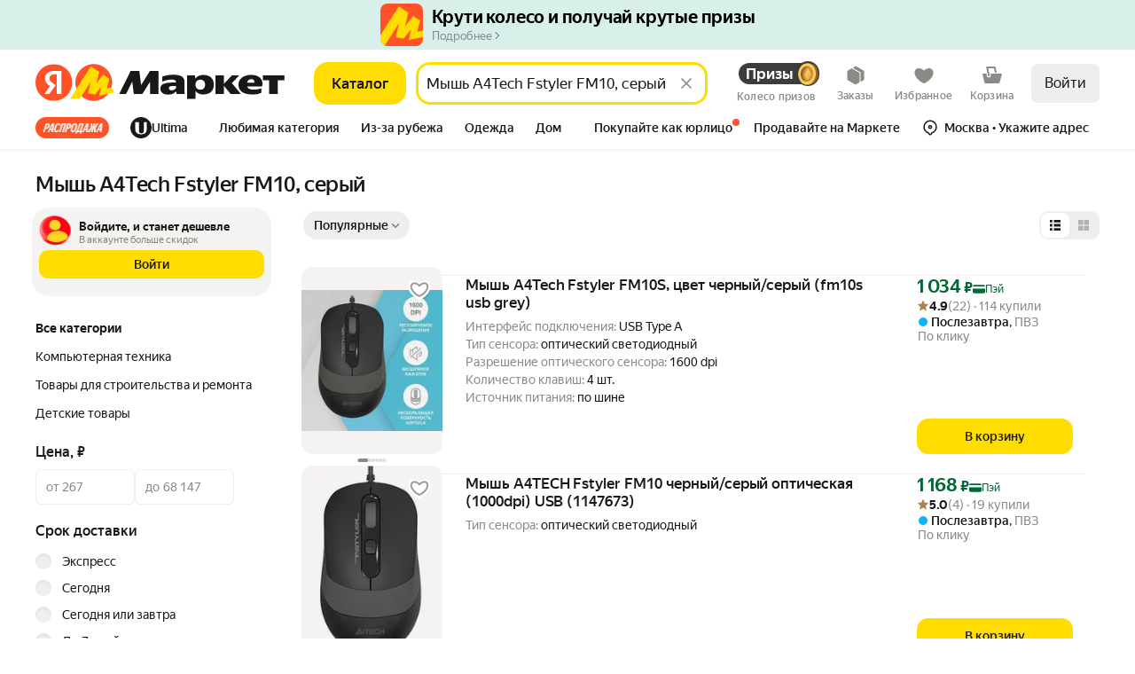

--- FILE ---
content_type: application/javascript; charset=utf-8
request_url: https://yastatic.net/s3/market-b2c-static-production/white-desktop/browser-light/browser-light.browser.core_light_HeaderDesktop.7881d67.js
body_size: 216050
content:
(window.webpackJsonp=window.webpackJsonp||[]).push([[535,21,23,25,27,31,34,35,36,43,48,51,52,53,55,59,64,65,66,74,92,97,116,145,202,230,581,828,867,896,1010],{10006:(function(e,t,n){"use strict";n.d(t,"a",(function(){return K})),n.d(t,"d",(function(){return Z})),n.d(t,"c",(function(){return X}));var r,a=n(1527),o=n.n(a),i=n(1705),c=n(1779),u=n(1690),s=n(2731),l=n(1717),d=n(2252),f=n(2863),m=n(1711),p=n(2839),_=n(2255),E=n(2837),h=n(3169),b=n(1710),g=n(1716),O=n(1728),v=n(10545),S=n(1661),T=n.n(S),C=n(4253),R=n(1528),I=(function(e){try{return("string"==typeof e?JSON.parse(e):e)[0]}catch(e){return R.error(e),{}}}),A=(function(e){var t=e[0],n=e[1],r=e[2],a=e[3],i=a.hl,c=void 0===i?[]:i,u=a.groups,s=void 0===u?[]:u,l=a.continue;return{suggestions:r.map((function(e,t){var r=I(e),a=r.text,i=a||n[t],u=a&&a.toLowerCase()===n[t].toLowerCase()&&c[t]||i;return o()({},r,{html:u,text:i,id:t,group:s[t]})})),enteredText:t,continueText:l}}),N=n(1777),y=n(4261),w=(function(){var e=new URLSearchParams(window.location.search),t=e.get("text"),n=e.get("suggest_text");return"shop"===e.get("suggest_type")?"":[t,n].find(Boolean)||""}),P=(function(e){var t=document.getElementById(y.a);t&&(t.value=e)}),j=n(4257),D=n(1803),L=(function(e,t){Ya&&Ya.Rum&&Ya.Rum.logError(e,t)}),k=n(3316),x=n(10616),M=n(1820),U="@marketfront/INIT_SEARCH_PARAMETERS";Object(M.createActions)(((r={})[U]=(function(e){return Object(M.action)(e,{ignoreZones:!0})}),r))[U];var B=n(4256),H=n(4260),F=n(4262),G=n(1913),V=n(4254),W=n(4255),Y=n(2205),z=(function(e){var t=e.type,n=e.data;return Object(D.a)({type:t,meta:{zones:[{name:"search-suggest",data:n}]}})}),K=(function(e){return e.pipe(Object(O.a)(B.a),Object(_.a)("payload"),Object(f.a)((function(e){var t=e.searchText,n=e.shouldSubmitSearch,r=e.searchContext,a=Object(H.addRequestToSuggestHistory)(T.a,Object(C.a)(t));z({type:B.h,data:{searchContext:!!r}});var o=Object(l.a)(a).pipe(Object(m.a)((function(e){return L({},e),i.a})));return n?Object(s.a)(o,Object(u.a)(Object(B.n)())):o})))}),Z=(function(e){return e.pipe(Object(O.a)(B.e),Object(_.a)("payload"),Object(b.a)((function(e){var t=e.text;return Object(V.G)({text:t,pos:0})})))}),X=(function(e){return e.pipe(Object(O.a)(B.c),Object(_.a)("payload"),Object(g.b)((function(e){var t=e.searchText,n=e.tld;return Object(d.a)({method:"GET",url:Object(v.buildURL)("external:suggest-history-delete",{srv:"market",text_to_delete:t,tld:n}),responseType:"json",withCredentials:!0,crossDomain:!0}).pipe(Object(b.a)((function(){return{searchText:t}})))})),Object(b.a)(B.k),Object(m.a)((function(){return i.a})))});t.b=[(function(){return Object(N.a)().pipe(Object(f.a)((function(){var e=w();return P(e),Object(u.a)(Object(V.u)({text:e,type:"phrase"}))})))}),(function(e,t){return e.pipe(Object(O.a)(V.e),Object(f.a)((function(){var e=t.getData(),n=e.suggest,r=n.searchText,a=n.suggestExtraParams,c=e.config,u=c.suggesterRoute,s=c.tld;if(""===r)return i.a;var l=Object(v.buildURL)(u,o()({svg:0,part:"",pos:0,tld:s},W.b,a));return Object(d.a)({method:"GET",url:l,responseType:"json",withCredentials:!0,crossDomain:!0}).pipe(Object(m.a)((function(){return i.a})))})),Object(p.a)())}),(function(e,t){return e.pipe(Object(O.a)(V.h),Object(h.a)(400,c.b),Object(_.a)("payload"),Object(f.a)((function(e){var n=e.svg,r=e.pos,a=e.forceUpdate,c=t.getData(),u=c.suggest,s=c.config,l=u.searchText,f=u.previousText,m=u.suggestExtraParams,p=s.suggesterRoute,_=s.tld;if(l===f&&!1===a)return i.a;var E=Date.now(),h=Object(v.buildURL)(p,o()({svg:n,part:l,pos:r,tld:_},W.b,m));return Object(d.a)({method:"GET",url:h,responseType:"json",withCredentials:!0,crossDomain:!0}).pipe(Object(b.a)((function(e){return{response:e.response,responseTime:Date.now()-E}})))})),Object(g.b)((function(e){var t=e.response,n=e.responseTime;return Object(u.a)(Object(V.B)(t),Object(V.I)(n))})),Object(m.a)((function(){return i.a})))}),(function(e,t){return e.pipe(Object(O.a)(V.i),Object(_.a)("payload"),Object(b.a)(A),Object(E.a)((function(e){var n=t.getCollections().expFlags;return z({type:B.f,data:{expFlags:n}}),e})),Object(b.a)(B.l),Object(m.a)((function(){return i.a})))}),(function(e,t){return e.pipe(Object(O.a)(V.o),Object(_.a)("payload"),Object(g.b)((function(e){var n,r,a,o,c,l,f,_=e.form,h=e.text,b=t.getData(),g=(f=(n=b.counter,r=b.suggest.reqID,[n.additionalParams,{path:[(a=n.path).service,a.state,"p"+a.index,a.personal,a.submit].join(".")},n.params,(o=n.params,c=n.ratio,{ratio:[o.user_input.length,o.text.length,c.actionsCount].join(".")}),(l=Date.now(),{since_first_change:n.sinceChange.first,since_last_change:n.sinceChange.last,total_input_time:Object(Y.a)(n.startInputTime)&&l-n.startInputTime||0}),{session:Date.now()+Math.round(1e4*Math.random())},{suggest_reqid:r},{tpah_log:"["+n.tpah.map((function(e){return"["+[e.action,"p"+(e.index||0),e.time].join(",")+"]"})).join(",")+"]"},{"*data":"url=http://ya.ru"}]).reduce((function(e,t){return e.concat(Object.keys(t).reduce((function(e,n){return""===t[n]||e.push(n+"="+encodeURIComponent(String(t[n])).replace(/%5B/g,"[").replace(/%5D/g,"]").replace(/%2C/g,",")),e}),[]))}),[]).concat(["/"]).join("/").replace(/(\/+)/g,"/"),Object(v.buildURL)("external:jclck")+"/"+f),O=Object(d.a)({method:"GET",url:g,responseType:"json",withCredentials:!0,crossDomain:!0,timeout:300}).pipe(Object(E.a)((function(){var e=t.getCollections().expFlags,n=t.getData(),r=n.suggest,a=r.reqID,o=r.selectedItemIndex,i=r.suggestions,c=r.searchText,u=r.shopId,s=n.config.showSearchPresizer;z({type:B.h,data:{expFlags:e}});var l=null!=o&&i[o];if("object"==typeof l&&c===l.text&&null!=l.link){var d=l.link+"&suggest_reqid="+a;if(s){var f=Object(k.b)("fesh"),m=document.getElementById(W.a),p=m instanceof HTMLInputElement&&!0===m.checked;null!=f&&p&&(d+="&fesh="+f)}null!=u&&Object(j.a)(u)&&(d+="&fesh="+u+"&shopId="+u+"&allow-collapsing=0"),Object(G.setWindowLocationHref)({url:d})}else null!=_&&_.submit()})),Object(p.a)(),Object(m.a)((function(){return null!=_&&_.submit(),i.a})));return Object(s.a)(Object(u.a)(Object(B.i)({searchText:h,shouldSubmitSearch:!0}),Object(V.D)()),O)})),Object(m.a)((function(){return i.a})))}),(function(e,t){return e.pipe(Object(O.a)(V.a),Object(_.a)("payload"),Object(E.a)((function(e){var n=t.getCollections().expFlags;return z({type:V.a,data:{expFlags:n}}),e})),Object(g.b)((function(e){var n=e.key,r=t.getData().suggest,a=void 0===r?{}:r,o=a.suggestions,i=void 0===o?[]:o,c=a.selectedItemIndex,s=i.findIndex((function(e){return e.id===c})),l=i.length-1;-1===s?s="ArrowDown"===n?0:l:s+="ArrowDown"===n?1:-1,s>l?s=0:s<0&&(s=l);var d=i[s],f=d.text,m=d.id;return Object(u.a)(Object(V.u)({text:void 0===f?"":f,type:"phrase"}),Object(B.m)(m))})),Object(m.a)((function(){return i.a})))}),(function(e,t){return e.pipe(Object(O.a)(V.p),Object(_.a)("payload"),Object(E.a)((function(e){z({type:!0===e?"POPUP_SHOW":"POPUP_HIDE",data:{expFlags:t.getCollections().expFlags}})})),Object(p.a)())}),(function(e,t){return e.pipe(Object(O.a)(V.d),Object(E.a)((function(){var e=t.getCollections().expFlags;z({type:V.d,data:{expFlags:e}})})),Object(p.a)())}),(function(e,t){return e.pipe(Object(O.a)(U),Object(_.a)("payload"),Object(g.b)((function(e){var n=e.visibleSearchResultId,r=e.searchPlace,a=t.getCollections(),o={pageId:x.a.SEARCH,params:void 0},c=Object(F.a)({collections:a},{visibleSearchResultId:n,route:o});if(c&&c.searchContext){var s={};for(var l in c)void 0!==c[l]&&(s[l]=c[l]);return Object(u.a)(Object(V.J)({searchParams:s,visibleSearchResultId:n,searchPlace:r}))}return i.a})),Object(m.a)((function(){return i.a})))}),(function(e,t){return e.pipe(Object(O.a)(V.g),Object(_.a)("payload"),Object(E.a)((function(e){var n=t.getCollections().expFlags;z({type:"OPEN_POPUP_"+e.event,data:{expFlags:n}})})),Object(p.a)())}),(function(e,t){return e.pipe(Object(O.a)(V.f),Object(_.a)("payload"),Object(E.a)((function(){z({type:"CLICK_POPUP",data:{expFlags:t.getCollections().expFlags}})})),Object(p.a)())})]}),10012:(function(e,t,n){"use strict";n.d(t,"a",(function(){return I}));var r=n(1540),a=n.n(r),o=n(2323),i=n(3263),c=n(1527),u=n.n(c),s=n(1724),l=n.n(s),d=n(3264),f=n(10455);n(3268);var m=["size","text","color","icon","textWeight","action"],p=Object(o.withBemMod)(Object(d.a)(),{variant:"text"},(function(e){return (function(t){var n=t.size,r=void 0===n?"m":n,o=t.text,i=t.color,c=void 0===i?"text-invert-primary-static":i,s=t.icon,p=t.textWeight,_=t.action,E=void 0!==_&&_,h=l()(t,m),b=f.a[r],g=f.b[r],O=g.typography,v=g.transform,S=Object(f.d)({size:r,icon:s});return a.a.createElement(e,u()({size:r,icon:s,color:c,action:E},h),S&&s,a.a.createElement(O,{color:c,weight:void 0===p?"med":p,transform:v,className:Object(d.c)()},o),E&&a.a.createElement(b,{color:c}))})}));n(3269);var _=["icon"],E=Object(o.withBemMod)(Object(d.a)(),{variant:"icon"},(function(e){return (function(t){var n=t.icon,r=l()(t,_);return a.a.createElement(e,u()({icon:n},r),n)})})),h=n(3270),b=n(10411);n(3272);var g=["size","text","value","currency","color","icon","textWeight","valueWeight"],O=Object(o.withBemMod)(Object(d.a)(),{variant:"value"},(function(e){return (function(t){var n=t.size,r=void 0===n?"m":n,o=t.text,i=t.value,c=t.currency,s=t.color,m=void 0===s?"text-invert-primary-static":s,p=t.icon,_=t.textWeight,E=t.valueWeight,h=l()(t,g),O=f.b[r].typography,v=f.c[r].typographyName,S=Object(f.d)({size:r,icon:p});return a.a.createElement(e,u()({size:r,color:m},h),S&&p,i&&c&&a.a.createElement(b.a,{value:i,currency:c,typography:v,weight:void 0===E?"med":E,className:Object(d.c)(),color:m}),o&&a.a.createElement(O,{tag:"div",weight:void 0===_?"med":_,className:Object(d.b)(),transform:"uppercase",color:m},o))})})),v=n(3201),S=n(3200);n(3273);var T=["size","startTime","initialTime","endTime","color","textWeight","action","onEndTimer"],C=Object(o.withBemMod)(Object(d.a)(),{variant:"timer"},(function(e){return (function(t){var n=t.size,r=void 0===n?"m":n,o=t.startTime,i=t.initialTime,c=t.endTime,s=t.color,m=void 0===s?"text-invert-primary-static":s,p=t.textWeight,_=t.action,E=void 0!==_&&_,h=t.onEndTimer,b=l()(t,T);if(!c||!i)return null;var g=Object(S.a)({endTime:c,startTime:o,initialTime:i,onEndTimer:h}),O=g.hours,C=g.minutes,R=g.seconds;if(g.status===v.c.FINISHED)return null;var I=f.c[r].typographyComponent,A=f.a[r];return a.a.createElement(e,u()({size:r,color:m,action:E},b),a.a.createElement(I,{color:m,weight:void 0===p?"med":p,proportional:!0,className:Object(d.c)()},O+":"+C+":"+R),E&&a.a.createElement(A,{color:m}))})})),R=Object(o.compose)(Object(o.composeU)(p,E,h.a,O,C))(i.a),I=(function(e){return a.a.createElement(R,e)})}),10037:(function(e,t,n){"use strict";n.r(t);var r,a,o=n(9854),i=n(7487),c=n.n(i),u=n(2273),s=n.n(u),l=n(1540),d=n.n(l),f=n(1536),m=n(1820),p="#ECOM_ASSISTANT/LOAD_NEXT_HISTORY_PAGE",_="#ECOM_ASSISTANT/LOAD_NEXT_HISTORY_PAGE_SUCCESS",E="#ECOM_ASSISTANT/LOAD_NEXT_HISTORY_PAGE_CANCELLED",h="ECOM_ASSISTANT/SET_PAGINATION_LOADING",b="ECOM_ASSISTANT/SET_SAVED_SCROLL_OFFSET",g="ECOM_ASSISTANT/SET_RESTORE_SCROLL_OFFSET",O=Object(m.createActions)(((r={})[p]=m.empty,r[_]=m.empty,r[E]=m.empty,r[h]=(function(e){return Object(m.action)(e)}),r[b]=(function(e){return Object(m.action)(e)}),r[g]=(function(e){return Object(m.action)(e)}),r)),v=O[p],S=O[_],T=O[E],C=O[h],R=O[b],I=O[g],A=n(7477),N=s.a,y=Object(o.connect)(N,(function(e){return{loadNextHistoryPage:(function(){e(v())})}}))((function(e){var t=e.loadNextHistoryPage,n=e.restoreScrollOffset;return Object(l.useEffect)((function(){if(n){var e=document.getElementById(A.c);e&&e.scrollTo(0,e.scrollHeight-n)}}),[n]),d.a.createElement(d.a.Fragment,null,d.a.createElement(f.IntersectionObserver,{root:"#"+A.c,rootMargin:"500px 0px 0px 0px",onChange:t},d.a.createElement("div",null)),d.a.createElement(o.Slot,{name:"lazyLoader"}))})),w=n(10137),P=n(10279),j={dynWidgets:{"@marketfront/EcomAssistantGoods":(function(){return Promise.resolve().then(n.bind(null,9727))}),"@marketfront/EcomAssistantHistoryMessagesLayout":(function(){return Promise.resolve().then(n.bind(null,10279))})},mapping:{LazyLoader:w.default,EcomAssistantHistoryMessagesLayout:P.default}},D=n(1728),L=n(1705),k=n(1690),x=n(2731),M=n(1716),U=n(1709),B=n(2245),H=[(function(e,t){return e.pipe(Object(D.a)(p),Object(M.b)((function(){var e,n=t.getData(),r=n.chatId,a=n.isScrollCompleted,o=n.lastSendTs,i=n.chatContext;if(!a)return L.a;var c=t.getCollections().chatInfo;if(!r||!(null!=c&&null!=(e=c.historyMessages)&&e[r]))return Object(k.a)(T());var u=c.historyMessages[r].pages,s=Object.keys(u).map((function(e){return Number(e)})).sort(),l=Number(s[s.length-1]),d=u[l];if(!d)return Object(k.a)(T());var f=d.isFinalPage,m=d.messages,p=m[0].sendTs;return o===p?L.a:f?Object(k.a)(T()):Object(x.a)(Object(k.a)(C({lastSendTs:p})),Object(k.a)(Object(B.loadWidget)({widgetId:"EcomAssistantHistoryMessagesLayout",extraOptions:{lastPage:l+1,chatId:r,messages:m,chatContext:i}})))})))}),(function(e,t){return e.pipe(Object(D.a)(B.LOAD_WIDGET_SUCCESS),Object(U.a)((function(e){var t;return(null==(t=e.payload)?void 0:t.widgetId)==="EcomAssistantHistoryMessagesLayout"})),Object(M.b)((function(){var e=t.getData().savedScrollOffset;return Object(x.a)(Object(k.a)(I({restoreScrollOffset:e})),Object(k.a)(S()))})))}),(function(e){return e.pipe(Object(D.a)(B.BEFORE_SET_CONTENT),Object(U.a)((function(e){var t;return(null==(t=e.payload)?void 0:t.widgetId)==="EcomAssistantHistoryMessagesLayout"})),Object(M.b)((function(){var e=document.getElementById(A.c);if(!e)return L.a;var t=e.scrollHeight-e.scrollTop;return Object(k.a)(R({savedScrollOffset:t}))})))})],F=n(1527),G=n.n(F),V=n(9717),W=n(7479),Y=Object(V.a)(((a={})[p]=(function(e){return G()({},e,{isLoading:!0})}),a[_]=(function(e){return G()({},e,{isLoading:!1})}),a[E]=(function(e){return G()({},e,{isLoading:!1})}),a[W.p]=(function(e){return G()({},e,{isScrollCompleted:!0})}),a[h]=(function(e,t){var n=t.payload;return G()({},e,{lastSendTs:n.lastSendTs})}),a[b]=(function(e,t){var n=t.payload;return G()({},e,{savedScrollOffset:n.savedScrollOffset})}),a[g]=(function(e,t){var n=t.payload;return G()({},e,{restoreScrollOffset:n.restoreScrollOffset})}),a),{isLoading:!1,isFinalPage:!1,isScrollCompleted:!1,lastSendTs:"",savedScrollOffset:0,restoreScrollOffset:0});n(7744),t.default=o.Widget.describe({name:"@marketfront/EcomAssistantHistoryMessages",controller:c.a,view:y,dependencies:j,epics:{widget:H},reducers:{widget:Y},meta:{team:"integration"}})}),10051:(function(e,t,n){"use strict";n.d(t,"a",(function(){return k}));var r=n(1527),a=n.n(r),o=n(1724),i=n.n(o),c=n(1540),u=n.n(c),s=n(2323),l=n(2327),d=n(2331),f=n(2333),m=n(2335),p=n(2337),_=n(2339),E=n(2341),h=n(2343),b=n(2329);n(2345);var g=Object(s.withBemMod)(Object(b.a)(),{type:"secondaryInverted"});n(2346);var O=Object(s.withBemMod)(Object(b.a)(),{type:"ghost"}),v=n(2347),S=n(2349),T=n(2351),C=n(2353),R=n(2355),I=n(2357),A=n(2359);n(2361);var N=Object(s.withBemMod)(Object(b.a)(),{ignorePaddings:!0}),y=n(2362),w=n(2364),P=n(2366),j=n(2378),D=Object(s.compose)(Object(s.composeU)(A.a),Object(s.composeU)(N),Object(s.composeU)(y.a),Object(s.composeU)(d.a,f.a),Object(s.composeU)(v.a,S.a,T.a,C.a,R.a,I.a),Object(s.composeU)(m.a,p.a,_.a,E.a,g,h.a,O),Object(s.composeU)(P.a,j.a,w.a))(l.a),L=["type","brand","size"],k=(function(e){var t=e.type,n=e.brand,r=e.size,o=i()(e,L);return u.a.createElement(D,a()({type:void 0===t?"primary":t,brand:void 0===n?"market":n,size:void 0===r?"m":r},o))})}),10095:(function(e,t,n){"use strict";var r=n(9854),a=n(1564),o=n.n(a),i=n(1529),c=n.n(i),u=n(1674),s=n.n(u),l=n(1540),d=n.n(l),f=n(1943),m=n(1536),p=n(2939),_=n(1527),E=n.n(_),h=(function(e){return d.a.createElement("svg",E()({"aria-hidden":!0,id:"hamburger",xmlns:"http://www.w3.org/2000/svg",viewBox:"0 0 24 24"},e),d.a.createElement("path",{className:"l1",d:"M3 6h18v2H3z"}),d.a.createElement("path",{className:"l2",d:"M3 11h18v2H3z"}),d.a.createElement("path",{className:"l3",d:"M3 16h18v2H3z"}))}),b=n(3222),g=n(2740),O=n(10051),v=n(2381),S=(function(e){return d.a.createElement("svg",E()({},e,{color:e.color?"var(--"+e.color+")":"var(--text-primary)",className:Object(v.a)(null,[e.className]),xmlns:"http://www.w3.org/2000/svg",width:24,height:24,fill:"none"}),d.a.createElement("path",{fill:"currentColor",fillRule:"evenodd",d:"M22 7H2V5h20zm0 6H2v-2h20zM2 19h20v-2H2z",clipRule:"evenodd"}))}),T=n(3045),C=n(7149),R=n.n(C);function I(e){var t=e.active,n=e.onClick,r=e.forwardedRef,a=e.smallSize,o=void 0!==a&&a;return e.isDskHeaderRedesign?d.a.createElement("div",{ref:r,className:R.a.redesignedButton},d.a.createElement(O.a,{onClick:n,size:"m",variant:"text",text:t?"Закрыть":d.a.createElement(g.a,{id:b.eb,fallback:"Каталог"}),className:R.a.redesignTextButton}),d.a.createElement(O.a,{onClick:n,size:"m",variant:"icon",icon:t?d.a.createElement(T.a,{color:"text-primary-static"}):d.a.createElement(S,{color:"text-primary-static"}),className:R.a.redesignIconButton})):d.a.createElement(p.a,{forwardedRef:r,onClick:n,className:Object(f.a)(R.a.root,!!t&&R.a.root_active,o&&R.a.smallSize),theme:"action",renderIcon:(function(){return d.a.createElement(h,{width:24,height:24})})},d.a.createElement(g.a,{id:b.eb,fallback:"Каталог"}))}var A=n(10170),N=n(2245),y=n(10547),w=n(10545),P=n(4173),j=n(7150),D=n.n(j),L=(function(e){function t(t){var n;return n=e.call(this,t)||this,s()(o()(n),"open",(function(){n.state.loaded||n.props.loadWidget(n.props.widgetId),n.setState({active:!0,loaded:!0})})),s()(o()(n),"close",(function(){n.setState({active:!1})})),s()(o()(n),"toggle",(function(){n.state.active?n.close():n.open()})),n.buttonRef=d.a.createRef(),n.state={active:!1,loaded:!1,robotCatalogLink:String(Object(w.buildUrl)(y.g.ROBOT_CATALOG,{}))},n}c()(t,e);var n=t.prototype;return n.componentDidUpdate=(function(){var e="data-mainmenu";this.state.active?document.body.setAttribute(e,"show"):document.body.removeAttribute(e)}),n.render=(function(){return d.a.createElement(m.Zone,{name:"catalog",mode:"baobab",withVisibilitySensor:!0,withClickSensor:!0},this.props.isRobot?d.a.createElement(P.a,{link:this.state.robotCatalogLink},d.a.createElement("noindex",null,d.a.createElement(I,{forwardedRef:this.buttonRef,active:this.state.active,onClick:this.toggle,smallSize:this.props.isM2bGpb,isDskHeaderRedesign:this.props.isDskHeaderRedesign}))):d.a.createElement(d.a.Fragment,null,d.a.createElement("noindex",null,d.a.createElement(I,{forwardedRef:this.buttonRef,active:this.state.active,onClick:this.toggle,smallSize:this.props.isM2bGpb,isDskHeaderRedesign:this.props.isDskHeaderRedesign})),d.a.createElement(P.a,{link:this.state.robotCatalogLink,className:D.a.hiddenLink})),d.a.createElement("noindex",null,d.a.createElement(A.a,{freeze:!0,withFocusTrap:!1,position:"bottom-left-screen",anchor:this.buttonRef.current||void 0,cnContent:Object(f.a)(D.a.root__modal,D.a.root__modal_isSticky),cnParanja:D.a.root__paranja,onClose:this.close,onCloseByEsc:(function(){}),open:this.state.active,disableScrollbar:!0},d.a.createElement("div",{className:D.a["root__modal-content"]},d.a.createElement(r.Slot,{name:"catalog"})))))}),t})(d.a.PureComponent),k=Object(r.connect)((function(e){return{widgetId:e.preloadedWidget,isM2bGpb:e.isM2bGpb,isRobot:e.isRobot,isDskHeaderRedesign:e.isDskHeaderRedesign}}),{loadWidget:(function(e){return Object(N.loadWidget)({widgetId:e})})})(L),x=n(7148),M=n.n(x);t.a=r.Widget.describe({name:"@light/NavigationMenu",controller:M.a,directives:{dynamicCSSHoisting:!1},dependencies:{dynWidgets:{"@MarketNode/HeaderCatalog":(function(){return Promise.all([n.e(54),n.e(82),n.e(7),n.e(15),n.e(35),n.e(51),n.e(58),n.e(75),n.e(80),n.e(87),n.e(94),n.e(173),n.e(198),n.e(197),n.e(199),n.e(522)]).then(n.bind(null,9791))})}},view:k,meta:{team:"core"}})}),10101:(function(e,t,n){"use strict";n.d(t,"a",(function(){return r.a})),n.d(t,"b",(function(){return a.a})),n.d(t,"c",(function(){return a.b})),n.d(t,"e",(function(){return o})),n.d(t,"d",(function(){return l}));var r=n(4431),a=n(4432),o=(function(){return new Promise(function(e){var t=setInterval((function(){document.body instanceof HTMLBodyElement&&(clearInterval(t),e())}),20)})}),i=n(2595),c=n.n(i),u=n(2303),s=n.n(u);function l(e){var t=e.onDimensionsChangeCallback,n=e.calculateDimensions,r=e.interval,a=void 0===r?100:r,o=e.withWindowEventsHandling,i=void 0===o||o,u=n(),l=c()((function(){var e=n();s()(e,u)||(u=e,t(e))}),a),d=setInterval(l,a);return i&&["orientationchange","resize"].forEach((function(e){return window.addEventListener(e,l)})),(function(){clearInterval(d),i&&["orientationchange","resize"].forEach((function(e){return window.removeEventListener(e,l)}))})}}),10109:(function(e,t,n){"use strict";n.d(t,"a",(function(){return P}));var r=n(1724),a=n.n(r),o=n(1540),i=n.n(o),c=n(9854),u=n(2894),s=n(2914),l=n(1527),d=n.n(l),f=n(2995),m=n(1943),p=n(1528),_=n(2996),E=n(2179),h=n(2997),b=n(2988),g=n(10270),O=n(3e3),v=n.n(O),S=(function(){}),T=Object(o.forwardRef)((function(e,t){var n=e.playerId,r=e.containerId,a=e.width,c=e.height,u=e.thumbnail,s=e.playerParams,l=e.isAdaptive,d=e.init,f=e.onVideStart,O=void 0===f?S:f,T=e.onVideoEnd,C=e.onVideoResume,R=void 0===C?S:C,I=e.status,A=e.postVideoAction,N=e.onVideoPause,y=void 0===N?S:N,w=e.setIsVideoBannerPlay,P=void 0===w?S:w,j=e.setIsVideoBannerPause,D=void 0===j?S:j,L=e.clickout,k=e.isHidden,x=e.impression,M=e.videoTrackStatistics,U=e.isMadvVideoCheckoutSuccess,B=e.isReplayOnVisible,H=e.trackStats,F=void 0!==H&&H,G=e.withSrcSet,V=e.buttonSize,W=void 0===V?h.a.S:V,Y=e.buttonFullScreen,z=e.roundedStyle,K=e.isHideControl,Z=void 0!==K&&K,X=e.events,q=void 0===X?b.b.INITED:X,Q=e.isVisible,$=e.withOverlay,J=void 0!==$&&$,ee=e.withAdaptiveControl,et=Object(o.useState)(!1),en=et[0],er=et[1],ea=Object(o.useState)(!0),eo=ea[0],ei=ea[1],ec=Object(o.useState)(!1),eu=ec[0],es=ec[1],el=Object(o.useState)(null),ed=el[0],ef=el[1],em=Object(o.useState)(b.a.OFF),ep=em[0],e_=em[1],eE=Object(o.useState)(!1),eh=eE[0],eb=eE[1],eg=Object(o.useState)(!1),eO=eg[0],ev=eg[1],eS=Object(o.useRef)(eo);Object(o.useEffect)((function(){var e=Object(_.a)(),t=e.isSafari,n=e.isFirefox;if(t||n){var r=(function(e){e.persisted&&"function"==typeof _require&&_require(["vh_player"],(function(){eP(),I!==b.b.UNMOUNTED||(ev(!0),Q||es(!1))}))});return window.addEventListener("pageshow",r),(function(){window.removeEventListener("pageshow",r)})}}),[]),Object(o.useEffect)((function(){return"function"==typeof _require&&_require(["vh_player"],(function(){eP()})),(function(){en&&ed&&ed.destroy()})}),[n]),Object(o.useEffect)((function(){k&&(e_(b.a.HIDDEN),eT(!0),ed&&ed.pause())}),[k,ed]),Object(o.useEffect)((function(){!Q&&I===b.b.ENDED&&A&&B&&eb(!0)}),[Q]),Object(o.useEffect)((function(){if(ed)switch(I){case b.b.INITED:Q&&(ed.play(),eO&&R({playerId:n,status:b.b.RESUMED}));break;case b.b.STARTED:Q||(y({playerId:n,status:b.b.PAUSED}),ed.pause(),e_(b.a.HIDDEN));break;case b.b.PAUSED:if(Q){ed.play();return}y({playerId:n,status:b.b.PAUSED}),ed.pause(),D({playerId:n});break;case b.b.ENDED:B&&Q&&eh&&(R({playerId:n,status:b.b.RESUMED}),ed.play(),eb(!1));break;case b.b.RESUMED:if(Q){ed.play();return}y({playerId:n,status:b.b.PAUSED}),ed.pause(),e_(b.a.HIDDEN)}}),[A,I,Q]),Object(o.useEffect)((function(){if(ed)switch(q){case b.b.PAUSED:ed.pause();break;case b.b.STARTED:ed.play()}}),[q]);var eT=(function(e){eS.current=e,ei(e)}),eC=(function(){d({playerId:n,status:b.b.INITED})}),eR=(function(){T({playerId:n,status:b.b.ENDED}),D({playerId:n}),e_(b.a.PLAY)}),eI=(function(){e_(eS.current?b.a.OFF:b.a.ON),R({playerId:n,status:b.b.RESUMED}),J||P({playerId:n})}),eA=(function(){O({playerId:n,status:b.b.STARTED}),es(!0),e_(eS.current?b.a.OFF:b.a.ON),J||P({playerId:n})}),eN=[75,50,25,0],ey=null,ew=function e(t){null===ey&&eN.length>0&&(ey=eN.pop());var n=t.time,r=t.duration;if(r&&n>=(null!==ey?Number((r/100*ey).toFixed(2)):r-1)){var a=null!==ey?"watchedVideo"+ey:"watchedVideo100";x&&M({extData:a,impression:x}),null===ey&&(null==ed||ed.off(b.b.TIMEUPDATE,e)),ey=null}},eP=(function(){var e="undefined"!=typeof window&&window.Yandex;if(e)try{var t=new e.VH.Player(r,{width:a,height:c,contentId:n,params:s});ef(t),er(!0)}catch(e){p.error(e)}});return Object(o.useEffect)((function(){return ed&&(ed.once(b.b.INITED,eC),ed.once(b.b.STARTED,eA),ed.on(b.b.ENDED,eR),ed.on(b.b.RESUMED,eI),F&&ed.on(b.b.TIMEUPDATE,ew)),(function(){en&&ed&&(ed.off(b.b.INITED,eC),ed.off(b.b.ENDED,eR),ed.off(b.b.RESUMED,eI),ed.off(b.b.STARTED,eA),F&&ed.off(b.b.TIMEUPDATE,ew),ed.destroy())})}),[ed]),i.a.createElement("div",{className:Object(m.a)(v.a.root,"none"!==z&&v.a["root_rounded_"+z]),ref:t},L&&i.a.createElement(E.a,{className:v.a.clickWrapper,href:L,rel:"noopener",target:"_blank","aria-hidden":"true",tabIndex:-1}),u&&!eu&&i.a.createElement("div",{className:v.a.thumbnail,style:U?{backgroundImage:G?u:"url("+u+")",position:"absolute",zIndex:5,left:0,right:0,top:0,bottom:0,objectFit:"cover",backgroundSize:"100%",backgroundRepeat:"no-repeat"}:{backgroundImage:G?u:"url("+u+")"}}),!Z&&eu&&ep!==b.a.HIDDEN&&i.a.createElement(g.a,{onButtonClick:(function(e){e&&en&&ed&&(e===b.a.OFF&&(ed.unmute(),eT(!1),e_(b.a.ON),x&&F&&M({extData:"turnOnVolume",impression:x})),e===b.a.ON&&(ed.mute(),eT(!0),e_(b.a.OFF),x&&F&&M({extData:"turnOffVolume",impression:x})),e===b.a.PLAY&&(R({playerId:n,status:b.b.RESUMED}),ed.play(),e_(eS.current?b.a.OFF:b.a.ON)))}),buttonSize:W,button:ep,buttonFullScreen:Y,withAdaptiveControl:void 0!==ee&&ee}),i.a.createElement("div",{id:r,className:Object(m.a)(v.a.wrapper,eu&&v.a.wrapper_clipped,l&&v.a.wrapper_adaptive,z===h.b.ALL_CORNER&&v.a.wrapper_rounded),style:U?{aspectRatio:l?"16 / 9":"auto",WebkitMaskImage:z===h.b.ALL_CORNER?"-webkit-radial-gradient(white, black)":"initial"}:{}}))}));T.displayName="VhPlayer";var C=["autoplayTriggerParams"],R=["threshold"],I=(function(e){var t=e.autoplayTriggerParams,n=a()(e,C),r=Object(o.useRef)(null),c=t||{},u=c.threshold,s=a()(c,R)||{},l=s.top,m=s.bottom,p=s.right,_=s.left,E=Object(f.b)({elementRef:r,threshold:Array.isArray(u)?.1:u,observerOptions:{rootMargin:(void 0===l?0:l)+"px "+(void 0===p?0:p)+"px "+(void 0===m?0:m)+"px "+(void 0===_?0:_)+"px"}});return i.a.createElement(T,d()({ref:r,isVisible:E},n))}),A=n(2994),N=["autoplayTriggerParams"],y=(function(e){var t=e.autoplayTriggerParams,n=a()(e,N),r=Object(o.useRef)(null),c=Object(A.a)(d()({ref:r},t));return i.a.createElement(T,d()({ref:r,isVisible:c},n))}),w=["shouldCheckVideoOverlay"],P=(function(e){var t=e.shouldCheckVideoOverlay,n=a()(e,w);return t?i.a.createElement(I,n):i.a.createElement(y,n)}),j={init:s.g,onVideoEnd:s.h,onVideoResume:s.j,onVideStart:s.k,onVideoPause:s.i,setIsVideoBannerPlay:u.h,setIsVideoBannerPause:u.g,videoTrackStatistics:s.l};t.b=Object(c.connect)((function(e){return e}),j)(P)}),10137:(function(e,t,n){"use strict";n.r(t);var r,a,o,i,c,u,s=n(9591),l=n(2251),d=n(1527),f=n.n(d),m=n(1724),p=n.n(m),_=n(1540),E=n.n(_),h=n(10540),b=n(9854),g=n(2239),O=n.n(g),v=n(2243),S=n(1820),T=n(1819),C=Object(S.handleActions)(((u={})[T.c]=(function(e,t){var n=JSON.parse(t.payload);return v.static.merge(e,{isLoading:!0,error:!1,options:n},{deep:!0})}),u[T.e]=(function(e){return v.static.merge(e,{renderedOnce:!0,isLoaded:!0,error:!1,isLoading:!1})}),u[T.a]=(function(e){return v.static.merge(e,{isLoading:!1,error:!0})}),u[T.d]=(function(e){return v.static.merge(e,{resetContent:!e.resetContent,error:!1})}),u),Object(v.static)({})),R=n(2244),I=n(1529),A=n.n(I),N=n(1690),y=n(1709),w=n(1710),P=n(1711),j=n(1716),D=n(1728),L=n(1563),k=n.n(L),x=n(1528),M=n(2245),U=(function(e){function t(){return e.apply(this,arguments)||this}return A()(t,e),t})(k.a),B=(function(e){return x.error(new U(e)),Object(N.a)(Object(T.f)(e))}),H=[(function(e,t){return e.pipe(Object(D.a)(M.LOAD_WIDGET),Object(y.a)((function(e){return e.payload.widgetId===t.getData().widgetId})),Object(w.a)(T.g),Object(P.a)(B))}),(function(e,t){return e.pipe(Object(D.a)(T.e),Object(w.a)((function(){return Object(M.loadWidgetSuccess)({widgetId:t.getData().widgetId})})))}),(function(e,t){return e.pipe(Object(D.a)(T.a),Object(w.a)((function(e){return e.payload||(e.payload={error:"Unknown Error"}),e})),Object(w.a)((function(e){var n=e.payload,r=n.error&&n.error.message;return Object(M.loadWidgetError)({error:r,widgetId:t.getData().widgetId})})))}),(function(e,t){return e.pipe(Object(D.a)(M.RESET_WIDGET),Object(y.a)((function(e){return e.payload.widgetId===t.getData().widgetId})),Object(w.a)(T.i),Object(P.a)(B))})],F=n(10339),G=["placeholder"],V=(a=(r={Placeholder:s.a,getSecretKey:l.b,project:"market"}).Placeholder,o=r.project,i=r.getSecretKey,c=Object(b.connect)((function(e){return e}),(function(e){return Object(h.bindActionCreators)({onSuccess:T.j,onError:(function(e){return Object(T.f)(e)}),onBeforeSetContent:(function(e){return Object(M.beforeSetContent)({widgetId:e})})},e)}))((function(e){var t=e.placeholder,n=p()(e,G);return E.a.createElement(F.a,f()({},n,{getSecretKey:i}),E.a.createElement(a,f()({},n,{placeholderType:t})))})),b.Widget.describe({name:"@yandex-market/LazyLoader-"+o,view:c,controller:R.lazyController,reducers:{widget:C},epics:{widget:[].concat(H,[(function(e,t){return e.pipe(Object(D.a)(T.b),Object(w.a)((function(e){var n,r=e.payload,a=e.meta;return JSON.stringify(f()({},t.getData().options,r.extraOptions,{apphostTarget:t.getData().apphostTarget,widgetSource:(null==(n=t.getData().options)?void 0:n.overrideWidgetSource)||a.widgetSource}))})),Object(j.b)((function(e){return Object(N.a)(Object(T.h)(e))})))})])},dependencies:{widgets:{LazyRenderFakeRoot:O.a}},meta:{team:"core"}}));t.default=V}),10158:(function(e,t,n){"use strict";n.d(t,"a",(function(){return R}));var r=n(2323),a=n(2367),o=n(2466),i=n(2468),c=n(2388),u=n(2386),s=n(2470),l=n(2372),d=n(2472),f=n(2370),m=n(2374),p=n(2368);n(2474);var _=Object(r.withBemMod)(Object(p.a)(),{typography:"hero-1"});n(2475);var E=Object(r.withBemMod)(Object(p.a)(),{typography:"hero-2"}),h=n(2476),b=n(2478),g=n(2480);n(2482);var O=Object(r.withBemMod)(Object(p.a)(),{typography:"text-cond"}),v=n(2483),S=n(2485),T=n(2487),C=n(2489),R=Object(r.compose)(Object(r.composeU)(Object(r.composeU)(o.a,i.a,c.a,u.a,s.a,l.a,f.a,m.a),Object(r.composeU)(_,E,b.a,v.a,S.a,T.a),Object(r.composeU)(h.a,C.a,g.a,d.a,O)))(a.a)}),10169:(function(e,t,n){"use strict";n.d(t,"a",(function(){return p}));var r=n(1540),a=n.n(r),o=n(1943),i=n(2189),c=n.n(i),u=n(2226),s=n.n(u),l=(function(e){var t,n;return null!=e&&null!=(t=e.props)&&t.countInRows?{gridTemplateColumns:"repeat("+(null==e||null==(n=e.props)?void 0:n.countInRows)+", minmax(0, 1fr))"}:{}}),d=(function(e){return a.a.createElement("svg",e,a.a.createElement("rect",{x:"0.5",width:"237.5",height:"321.501",rx:"18",fill:""}),a.a.createElement("g",{clipPath:"url(#clip0_2867_256359)"},a.a.createElement("rect",{x:"7.5",y:"7",width:"224",height:"224",fill:"currentColor"})),a.a.createElement("rect",{width:"209.5",height:"37",transform:"translate(14.5 244.001)",fill:"currentColor"}),a.a.createElement("rect",{width:"105",height:"23",transform:"translate(14.5 291.501)",fill:"currentColor"}),a.a.createElement("defs",null,a.a.createElement("clipPath",{id:"clip0_2867_256359"},a.a.createElement("rect",{x:"7.5",y:"7",width:"224",height:"224",rx:"12",fill:"white"}))))});d.defaultProps={width:"238",height:"322",viewBox:"0 0 238 322",fill:"none",xmlns:"http://www.w3.org/2000/svg"};var f=(function(e){return a.a.createElement("svg",e,a.a.createElement("rect",{width:"1064",height:"241",rx:"7",fill:"currentColor"}))});f.defaultProps={width:"1064",height:"241",viewBox:"0 0 1064 241",fill:"none",preserveAspectRatio:"none",xmlns:"http://www.w3.org/2000/svg"};var m=(function(e){return"list"===e.viewType?a.a.createElement(f,null):a.a.createElement(d,null)}),p=(function(e){var t,n=e.id,r=e.itemCount,i=e.options,u=e.className,d=e.viewType,f=e.offerList;return a.a.createElement("div",{id:n,className:Object(o.a)(s.a.root,u,null==i?void 0:i.placeHolderClassName,(null==i?void 0:i.isChefRemixExp)&&s.a.isChefRemixExp,"list"===d&&s.a.list),style:l(i)},Array.from({length:(null==i||null==(t=i.props)?void 0:t.placeholderElementCount)||r||24},(function(e,t){return a.a.createElement("div",{key:t,"data-auto":"rollSkeleton",className:Object(o.a)(s.a.snippet,c.a.blink,f&&s.a.offerListSnippet,"list"===d&&s.a.listSnippet)},a.a.createElement(m,{viewType:d}))})))})}),10170:(function(e,t,n){"use strict";n.d(t,"a",(function(){return g}));var r=n(1564),a=n.n(r),o=n(1529),i=n.n(o),c=n(1674),u=n.n(c),s=n(1540),l=n.n(s),d=n(2269),f=n(1527),m=n.n(f),p=n(1545),_=n(2271),E=(function(){function e(){}return e.bottom=(function(e){return window.scrollY+e.bottom}),e.top=(function(e){return window.scrollY+e.top}),e.right=(function(e){return window.scrollX+e.right}),e.rightTopOver=(function(t){var n=t.anchorRect,r=t.elRect;return{top:e.top(n),left:e.right(n)-r.width}}),e.rightTopOverViewport=(function(e){var t=e.anchorRect,n=e.elRect;return{top:t.top,left:t.right-n.width}}),e.bottomLeftScreen=(function(t){return{top:e.bottom(t.anchorRect),left:0}}),e})();u()(E,"position",{"right-top-over":E.rightTopOver,"right-top-over-viewport":E.rightTopOverViewport,"bottom-left-screen":E.bottomLeftScreen});var h=(function(e){function t(){for(var t,n=arguments.length,r=Array(n),o=0;o<n;o++)r[o]=arguments[o];return t=e.call.apply(e,[this].concat(r))||this,u()(a()(t),"ref",l.a.createRef()),u()(a()(t),"position",E.position),u()(a()(t),"onAnimationEnd",(function(e){e.animationName===t.props.endAnimationName&&"function"==typeof t.props.close&&t.props.close()})),t}i()(t,e);var n=t.prototype;return n.updateCords=(function(e,t){Number.isFinite(e.top)&&(t.style.top=e.top+"px"),Number.isFinite(e.left)&&(t.style.left=e.left+"px")}),n.positionElement=(function(){var e=this.props,t=e.anchor,n=e.position;if(null!=t&&this.ref.current){if(!n||!this.position[n])return;var r=this.ref.current,a=t.getBoundingClientRect(),o=r.getBoundingClientRect(),i=this.position[n]({anchorRect:a,elRect:o});this.updateCords(i,r)}}),n.componentDidMount=(function(){this.positionElement()}),n.componentDidUpdate=(function(){(!this.props.forceHide||this.props.recalculatePosition)&&this.positionElement()}),n.render=(function(){var e=document&&document.body,t=this.props,n=t.endAnimationName,r=t.startCloseAnimation,a=t.className,o=t.open,i=t.closeByEsc,c=t.withFocusTrap,u=t.defaultStyle,s=m()({},u);return r&&n?s.animationName=n:this.props.forceHide&&(s.display="none"),e?Object(p.createPortal)(l.a.createElement(_.a,{visible:o,onClose:i,innerRef:this.ref,className:a,style:s,onAnimationEnd:this.onAnimationEnd,withFocusTrap:c},this.props.children),e):null}),t})(l.a.PureComponent),b=(function(e){function t(){return e.apply(this,arguments)||this}return i()(t,e),t.prototype.render=(function(){var e=document&&document.body,t=this.props,n=t.onClick,r=t.closeAnimationName,a=t.startCloseAnimation,o=t.className;return e?Object(p.createPortal)(l.a.createElement("div",{style:a&&r?{animationName:r}:void 0,className:o,role:"button",tabIndex:0,"aria-label":"Закрыть","data-auto":"modal-paranja",onClick:n}),e):null}),t})(l.a.PureComponent),g=(function(e){function t(t){var n;return n=e.call(this,t)||this,u()(a()(n),"hasCloseAnimation",!1),u()(a()(n),"freeze",!1),u()(a()(n),"close",(function(e){n.setState({startCloseAnimation:!1}),"function"==typeof n.props.onClose&&n.props.onClose(e)})),u()(a()(n),"runCloseAnimation",(function(){n.setState({startCloseAnimation:!0})})),n.state={startCloseAnimation:!1},t.endContentAnimationName&&t.endParanjaAnimationName&&(n.hasCloseAnimation=!0),n}i()(t,e);var n=t.prototype;return n.setupFreeze=(function(){var e=this.props,t=e.freeze,n=e.open;t&&!this.freeze&&n&&(this.freeze=!0)}),n.render=(function(){var e=this.state.startCloseAnimation,t=this.props,n=t.open,r=t.endContentAnimationName,a=t.endParanjaAnimationName,o=t.cnContent,i=t.cnParanja,c=t.position,u=t.recalculatePosition,s=t.onCloseByEsc,f=t.withFocusTrap,m=t.disableScrollbar,p=t.style,_=s||(this.hasCloseAnimation?this.runCloseAnimation:this.close);return this.setupFreeze(),l.a.createElement(d.a,{visible:n&&!!m},(n||this.freeze)&&l.a.createElement(h,{anchor:this.props.anchor,forceHide:this.freeze&&!n,className:o,endAnimationName:r,startCloseAnimation:e,open:n,close:this.hasCloseAnimation?this.close:void 0,closeByEsc:_,position:c,recalculatePosition:u,withFocusTrap:f,defaultStyle:p},this.props.children),n&&l.a.createElement(b,{className:i,closeAnimationName:a,startCloseAnimation:e,onClick:this.hasCloseAnimation?this.runCloseAnimation:this.close}))}),t})(l.a.Component)}),10171:(function(e,t,n){"use strict";n.d(t,"a",(function(){return R}));var r=n(1527),a=n.n(r),o=(function(){return{groupType:"DEFAULT"}}),i=n(2811),c=n(9671),u=n(2805),s=n(2809),l=n(1529),d=n.n(l),f=n(2447),m=n(1528),p=n(1563),_=n.n(p),E=n(2803),h=n(2804),b=n(2810),g=n(2801),O=n(2807);function v(e){return e.itemsInfo.additionalOffers.map((function(e){return e.showPlaceId}))}var S=(function(e){function t(){return e.apply(this,arguments)||this}return d()(t,e),t})(_.a),T=(function(e){function t(){return e.apply(this,arguments)||this}return d()(t,e),t})(_.a),C=Object(f.createSelector)(h.a,g.a,(function(e,t){var n,r;return n=Object(u.a)(e,t),Object(s.a)(n,((r={})[c.c.BLUE_SET]=v,r),(function(){return[]}))}),(function(e,t,n){return n.filter((function(n){var r=Object(E.a)({collections:{offerShowPlace:e}},n);if(!r)return m.error(new S("Не найден showplace "+n)),!1;var a=Object(O.d)(r);return!!Object(b.a)({collections:{offer:t}},a)||(m.error(new T("Для showplace "+n+" не найден offer '"+a+"'")),!1)}))}));function R(e,t,n){var r,l,d=Object(u.a)(e,t),f=Object(s.a)(d,((r={})[c.c.BLUE_SET]=(function(){return Object(i.b)(n)}),r),(function(){return!0}))?C(e,t):[],m=[t].concat(f);return a()({},Object(s.a)(d,((l={})[c.c.BLUE_SET]=I,l),o),{showPlaceIds:m})}function I(){return{groupType:"SET"}}}),10172:(function(e,t,n){"use strict";n.r(t);var r,a=n(9854),o=n(2948),i=n.n(o),c=n(1540),u=n.n(c),s=n(1943),l=n(2177),d=n(2297),f=n(2949),m=n.n(f),p=Object(a.connect)((function(e){return e}))((function(e){var t=e.isHidden,n=e.isComplaint,r=e.isMadvPopup,a=e.className;return u.a.createElement(d.a,{as:"div",className:Object(s.a)(m.a.root,a),style:{display:t&&!(void 0!==r&&r)?"flex":"none"},onClick:(function(e){return e.stopPropagation()})},u.a.createElement(l.a,{className:m.a.mainText,size:"16",weight:"500"},"Реклама скрыта"),n&&u.a.createElement(l.a,{size:"13",color:"gray"},"Спасибо, мы проверим это объявление"))})),_=n(1661),E=n.n(_),h=n(1705),b=n(1717),g=n(1690),O=n(2731),v=n(1716),S=n(1711),T=n(1728),C=n(2952),R=n(2950),I=n(2951),A=n(2913),N=[(function(e,t){return e.pipe(Object(T.a)(A.b),Object(v.b)((function(e){var n,r=e.payload,a=r.advertisementId,o=r.reasons,i=r.isMadvPopup,c=t.getData(),u=c.advertisementId,s=c.actions,l=c.impression,d=c.isDeffered,f=u,m=s;if(d){var p=t.getCollections().madvStreamerDirectState,_=void 0===p?{}:p,T=_.advertisementId,N=_.actionLinks;f=T,m=N}return a&&a===f?(m&&(n=o.seeTooOften?m.temporaryHide:m.permanentHide,fetch(n,{credentials:"include"}).catch((function(e){return console.error(e)}))),Object(b.a)(Object(C.resolveMadvControls)(E.a,{impression:void 0===l?"":l,reasons:o})).pipe(Object(v.b)((function(){var e=t.getData().advertisementId,n=[];return n.push(Object(g.a)(Object(A.c)({isHidden:!0,advertisementId:e,isComplaint:!!o.complaint}))),i&&n.push(Object(g.a)(Object(R.g)({id:I.a}))),O.a.apply(void 0,n)})),Object(S.a)((function(e){return console.error(e),h.a})))):h.a})))})],y=n(1820),w=n(2243),P=n.n(w),j=n(2947),D=Object(y.handleActions)(((r={})[A.b]=(function(e){return e}),r[A.a]=(function(e,t){var n=t.payload;return String(n.advertisementId)===String(e.advertisementId)?P.a.merge(e,{isHidden:n.isHidden,isComplaint:n.isComplaint}):e}),r[j.a]=(function(e,t){var n=t.payload;if(e.isMadvHeaderPromo){var r=n.showUrl,a=n.advertisementId;return P.a.merge(e,{isHidden:!1,isComplaint:!1,impression:r,advertisementId:a})}return e}),r));t.default=a.Widget.describe({name:"@monetize/BannerCurtain",directives:{critical:!1},controller:i.a,view:p,epics:{widget:N},reducers:{widget:D},meta:{team:"monetize"}})}),10209:(function(e,t,n){"use strict";var r=n(1540),a=n.n(r),o=n(1943),i=n(2172),c=n(1788),u=n(2159),s=n(10673),l=n(2918),d=n(2917),f=n.n(d),m=(function(e){var t=e.advertizer,n=e.onChangePage,r=e.isFirstPage,i=e.isTouch,c=e.isDirect,u=e.secondTitleClassName,d=e.secondBarClassName;return a.a.createElement(a.a.Fragment,null,i&&a.a.createElement("div",{className:f.a.handle}),r?a.a.createElement(a.a.Fragment,null,a.a.createElement("span",{className:f.a.title},"Рекламное объявление"),a.a.createElement("span",{className:Object(o.a)(f.a.adText,!c&&f.a.lastLine)},t),c&&a.a.createElement("span",{className:f.a.lastLine},a.a.createElement(s.a,{className:f.a.link,url:"https://yandex.ru/legal/recommendations/#index__direct",isNewTab:!0},"Подробнее про рекламу"))):a.a.createElement("div",{className:Object(o.a)(f.a.secondBar,d)},i&&a.a.createElement(l.a,{onClick:n}),a.a.createElement("span",{className:Object(o.a)(f.a.secondTitle,u)},"Пожаловаться")))}),p=n(2926),_=n(2922),E=n(2925),h=n(2921),b=n(2923),g=n(2924),O=n(2919),v=n(2920),S=n.n(v),T=(function(e){var t=e.url,n=e.onComplain,c=e.onSendReason,u=e.rowClassName,s=Object(O.a)(t),l=s.isUrlCopied,d=s.copyUrl,f=Object(r.useCallback)((function(){c({notInterested:!0})}),[c]),m=Object(r.useCallback)((function(){c({seeTooOften:!0})}),[c]);return a.a.createElement(a.a.Fragment,null,a.a.createElement(i.c,{className:Object(o.a)(S.a.row,u),onClick:f,as:"button"},a.a.createElement(h.a,{className:S.a.rowIcon}),a.a.createElement("span",{className:S.a.rowText},"Не интересует")),a.a.createElement(i.c,{className:Object(o.a)(S.a.row,u),onClick:m,as:"button"},a.a.createElement(_.a,{className:S.a.rowIcon}),a.a.createElement("span",{className:S.a.rowText},"Вижу слишком часто")),t&&a.a.createElement(i.c,{className:Object(o.a)(S.a.row,u),onClick:d,as:"button"},a.a.createElement(b.a,{className:S.a.rowIcon}),a.a.createElement("span",{className:S.a.rowText},l?"Скопировано":"Скопировать ссылку")),a.a.createElement(i.c,{className:Object(o.a)(S.a.row,u),as:"a",href:"https://urbanads.yandex.ru",target:"_blank","data-allow-cross-domain-tld":!0},a.a.createElement(g.a,{className:S.a.rowIcon}),a.a.createElement("span",{className:S.a.rowText},"Разместить рекламу")),a.a.createElement(i.c,{className:Object(o.a)(S.a.row,S.a.complaintRow,u),onClick:n,as:"button"},a.a.createElement(E.a,{className:S.a.rowIcon}),a.a.createElement("span",{className:S.a.rowText},"Пожаловаться"),a.a.createElement(p.a,{fill:"#bcbcbc",className:S.a.chevron})))}),C=n(1527),R=n.n(C),I=n(2177),A=n(10809),N=n(2939),y=n(2927),w=n.n(y),P=(function(e){var t=e.onSendReason,n=e.checkBoxWrapClassName,i=e.buttonClassName,s=e.checkBoxesWrapClassName,l=e.hasOther,d=e.checkBoxSize,f=void 0===d?"xl":d,m=Object(r.useState)(!1),p=m[0],_=m[1],E=Object(r.useState)({kebabCheck_offensiveContent:!1,kebabCheck_adult:!1,kebabCheck_spam:!1,kebabCheck_scam:!1,kebabCheck_pictureProblem:!1,kebabCheck_other:!1}),h=E[0],b=E[1],g=(function(e){var t,n=e.currentTarget.getAttribute("data-name"),r=h[n];b(R()({},h,((t={})[n]=!r,t)))});return a.a.createElement("form",{id:"kebab_complainForm",className:w.a.root,onSubmit:(function(e){if(e.preventDefault(),h.kebabCheck_other){var n,r,a=e.currentTarget;n=null==(r=n=new FormData(a).get("kebab_complaintText"))?void 0:r.replace(/\n/g," ")}t({complaint:Object.keys(h).reduce((function(e,t){if(h[t]){var r=null==t?void 0:t.replace(/kebabCheck_/,"");e[r]=!0,"kebabCheck_other"===t&&n&&(e[r]=n)}return e}),{})})}),autoComplete:"off"},a.a.createElement("div",{className:Object(o.a)(w.a.checkBoxesWrap,s)},a.a.createElement("div",{"data-name":"kebabCheck_offensiveContent",onClick:g,className:Object(o.a)(w.a.checkBoxWrap,n)},a.a.createElement(I.a,{size:"16"},"Оскорбительное содержание"),a.a.createElement(A.a,{id:"kebabCheck_offensiveContent",checked:h.kebabCheck_offensiveContent,className:w.a.checkbox,size:f})),a.a.createElement("div",{"data-name":"kebabCheck_adult",onClick:g,className:Object(o.a)(w.a.checkBoxWrap,n)},a.a.createElement(I.a,{size:"16"},"Контент 18+"),a.a.createElement(A.a,{id:"kebabCheck_adult",checked:h.kebabCheck_adult,className:w.a.checkbox,size:f})),a.a.createElement("div",{"data-name":"kebabCheck_spam",onClick:g,className:Object(o.a)(w.a.checkBoxWrap,n)},a.a.createElement(I.a,{size:"16"},"Спам или нарушение закона"),a.a.createElement(A.a,{id:"kebabCheck_spam",checked:h.kebabCheck_spam,className:w.a.checkbox,size:f})),a.a.createElement("div",{"data-name":"kebabCheck_scam",onClick:g,className:Object(o.a)(w.a.checkBoxWrap,n)},a.a.createElement(I.a,{size:"16"},"Мошенничество"),a.a.createElement(A.a,{id:"kebabCheck_scam",checked:h.kebabCheck_scam,className:w.a.checkbox,size:f})),a.a.createElement("div",{"data-name":"kebabCheck_pictureProblem",onClick:g,className:Object(o.a)(w.a.checkBoxWrap,n)},a.a.createElement(I.a,{size:"16"},"Проблемы с картинкой"),a.a.createElement(A.a,{id:"kebabCheck_pictureProblem",checked:h.kebabCheck_pictureProblem,className:w.a.checkbox,size:f})),a.a.createElement("div",{"data-name":"kebabCheck_other",onClick:g,className:Object(o.a)(w.a.checkBoxWrap,n)},a.a.createElement(I.a,{size:"16"},"Другое"),a.a.createElement(A.a,{id:"kebabCheck_other",checked:h.kebabCheck_other,className:w.a.checkbox,size:f})),h.kebabCheck_other&&l&&a.a.createElement("div",{className:w.a.textareaWrap},a.a.createElement("textarea",{className:Object(o.a)(w.a.textArea,p&&w.a.redTextOutline),name:"kebab_complaintText",id:"kebab_complaintText",rows:1,placeholder:"Опишите проблему",maxLength:200,onInput:(function(e){var t=e.currentTarget,n=t.value;t.textContent=n,(null==n?void 0:n.length)>=200&&!p?_(!0):p&&(null==n?void 0:n.length)<200&&_(!1),Object(c.getPlatform)()===u.PLATFORM_TYPE.DESKTOP&&(t.style.height="auto",t.style.height=t.scrollHeight+"px")})}),p&&a.a.createElement("span",{className:w.a.infoMessage},"Максимум 200 символов"))),a.a.createElement(N.a,{theme:"action",className:Object(o.a)(w.a.sendButton,i),type:"submit",disabled:!Object.values(h).some((function(e){return e}))},"Отправить"))}),j=n(2941),D=n.n(j);t.a=(function(e){var t=e.adLabel,n=e.sendReason,s=e.advertisementId,l=e.onComplain,d=e.isStartPage,f=e.isDirect,p=e.url,_=e.hasHeader,E=void 0===_||_,h=e.menuRowClassName,b=e.wrapperClassName,g=e.secondTitleClassName,O=e.secondBarClassName,v=e.checkBoxWrapClassName,S=e.buttonClassName,C=e.checkBoxesWrapClassName,R=e.hasOther,I=e.checkBoxSize,A=e.isMadvPopup,N=Object(r.useState)(null==d||d),y=N[0],w=N[1],j=t.advertizer,L=Object(c.getPlatform)()===u.PLATFORM_TYPE.DESKTOP,k=Object(r.useCallback)((function(){L?l&&l():w(!y)}),[y]),x=Object(r.useCallback)((function(e){n({advertisementId:s,reasons:e,isMadvPopup:A})}),[s]);return a.a.createElement(i.a,{className:Object(o.a)(D.a.root,b,!1===d&&D.a.modalMode)},E&&a.a.createElement(m,{advertizer:j,isFirstPage:y,onChangePage:k,isTouch:!L,isDirect:f,secondTitleClassName:g,secondBarClassName:O}),y?a.a.createElement(T,{url:p,onSendReason:x,onComplain:k,rowClassName:h}):a.a.createElement(P,{onSendReason:x,checkBoxWrapClassName:v,buttonClassName:S,checkBoxesWrapClassName:C,hasOther:void 0===R||R,checkBoxSize:I}))})}),10210:(function(e,t,n){"use strict";n.d(t,"a",(function(){return T}));var r=n(1527),a=n.n(r),o=n(2749),i=n.n(o),c=n(1540),u=n.n(c),s=n(1943),l=n(2192),d=n(2928),f=n.n(d),m=n(10546),p=n(2929),_=n.n(p),E=(function(e){var t=e.className,n=e.disableHiddenText,r=void 0!==n&&n,a=e.hiddenText,o=void 0===a?"Загрузка":a,i=e.style,c=e.dataAuto;return u.a.createElement("div",{className:Object(s.a)(_.a.placeholder,t),style:i,"data-auto":c},r?null:u.a.createElement(m.a,null,o))}),h=n(10322),b=(function(e){var t=e.checkerClassName,n=e.checked,r=void 0!==n&&n,a=e.iconName,o=e.iconClassName,i=e.iconSize,c=e.iconColor;return u.a.createElement("span",{className:Object(s.a)(f.a.pseudoInput,t)},a&&!r?u.a.createElement(u.a.Fragment,null,u.a.createElement(h.a,{className:o,name:a,color:c,size:i})):u.a.createElement("span",{className:f.a.icon}))}),g=(function(e){var t=e.checkerClassName,n=e.containerClassName,r=e.labelClassName,a=e.label,o=e.checked,i=e.children,c=e.iconName,l=e.withCrossIcon,d=e.crossIconClassName,m=e.iconClassName,p=e.iconSize,_=e.iconColor,g=e.loading;return u.a.createElement(u.a.Fragment,null,u.a.createElement("span",{className:Object(s.a)(f.a.container,n)},g?u.a.createElement(E,{className:f.a.loader}):u.a.createElement(b,{checkerClassName:t,checked:void 0!==o&&o,iconName:c,iconClassName:m,iconSize:p,iconColor:_}),(!!a||i)&&u.a.createElement("span",{className:Object(s.a)(f.a.label,r)},null!=a?a:i),!g&&l&&u.a.createElement(h.a,{name:"cross",className:d,size:p})))}),O=Object(c.memo)((function(e){var t=e.className,n=e.checkerClassName,r=e.containerClassName,o=e.labelClassName,i=e.name,d=e.value,m=e.label,p=e.disabled,_=void 0!==p&&p,E=e.checked,h=void 0!==E&&E,b=e.loading,O=void 0!==b&&b,S=e.size,T=void 0===S?"m":S,C=e.onChange,R=e.children,I=e.theme,A=void 0===I?"normal":I,N=e.labelRef,y=e.align,w=e.dataAuto,P=e.readOnly,j=e.iconName,D=e.iconClassName,L=e.iconSize,k=e.iconColor,x=e.id,M=e["aria-labelledby"],U=e.withCrossIcon,B=e.crossIconClassName,H="xxl"===T?A+"_"+T:A,F=Object(s.a)(t,f.a.root,f.a["size_"+T],f.a["align_"+(void 0===y?"middle":y)],f.a["brandTheme_"+l.a.YELLOW],(O||_)&&f.a.disabled,H&&f.a["theme_"+H],h&&f.a.checked),G=Object(c.useCallback)((function(e){e.stopPropagation(),C&&C(e)}),[C]);return u.a.createElement("label",a()({className:F,ref:N,"data-auto":w},x?{htmlFor:x}:{}),u.a.createElement(v,{name:i,value:d,checked:h,disabled:_||O,onChange:G,readOnly:P,id:x,"aria-labelledby":M}),u.a.createElement(g,{checkerClassName:n,containerClassName:r,withCrossIcon:void 0!==U&&U,crossIconClassName:B,labelClassName:o,label:m,checked:h,loading:O,iconName:j,iconClassName:D,iconSize:L,iconColor:k},R))}),i.a),v=(function(e){var t=e.name,n=e.value,r=e.checked,o=e.disabled,i=e.onChange,c=e.readOnly,s=e.id,l=e["aria-labelledby"];return u.a.createElement("input",a()({className:f.a.input,type:"checkbox",name:t,value:n,checked:r,disabled:o,readOnly:c,onChange:i,"aria-labelledby":l},s?{id:s}:{}))});function S(e,t,n,r){var a={name:e,value:t||"",checked:n};return{bubbles:r.bubbles,cancelable:r.cancelable,currentTarget:a,defaultPrevented:r.defaultPrevented,eventPhase:r.eventPhase,isDefaultPrevented:(function(){return r.defaultPrevented}),isPropagationStopped:(function(){return r.isPropagationStopped()}),isTrusted:r.isTrusted,nativeEvent:r.nativeEvent,persist:(function(){r.persist()}),preventDefault:(function(){r.preventDefault()}),stopPropagation:(function(){r.stopPropagation()}),target:a,timeStamp:r.timeStamp,type:"change"}}t.b=O;var T=Object(c.memo)((function(e){var t=e.className,n=e.checkerClassName,r=e.containerClassName,a=e.labelClassName,o=e.name,i=e.value,d=e.label,m=e.disabled,p=void 0!==m&&m,_=e.checked,E=void 0!==_&&_,h=e.loading,b=void 0!==h&&h,O=e.size,v=void 0===O?"m":O,T=e.onChange,C=e.children,R=e.theme,I=void 0===R?"normal":R,A=e.labelRef,N=e.align,y=e.dataAuto,w=e.readOnly,P=e.iconName,j=e.iconClassName,D=e.iconSize,L=e.iconColor,k=e["aria-labelledby"],x=e.withCrossIcon,M=e.crossIconClassName,U="xxl"===v?I+"_"+v:I,B=Object(s.a)(t,f.a.root,f.a["size_"+v],f.a["align_"+(void 0===N?"middle":N)],f.a["brandTheme_"+l.a.YELLOW],(b||p)&&f.a.disabled,U&&f.a["theme_"+U],E&&f.a.checked),H=Object(c.useCallback)((function(e){T&&T(e)}),[T]),F=Object(c.useCallback)((function(e){" "===e.key&&e.preventDefault()}),[]),G=Object(c.useCallback)((function(e){p||b||w||" "!==e.key||H(S(o,i,!E,e))}),[T]),V=Object(c.useCallback)((function(e){p||b||w||H(S(o,i,!E,e))}),[T]);return u.a.createElement("label",{className:B,ref:A,"data-auto":y,"aria-labelledby":k,role:"checkbox",tabIndex:0,"aria-checked":E,onKeyDown:F,onKeyUp:G,onClick:V},u.a.createElement(g,{checkerClassName:n,containerClassName:r,withCrossIcon:void 0!==x&&x,crossIconClassName:M,labelClassName:a,label:d,checked:E,loading:b,iconName:P,iconClassName:j,iconSize:D,iconColor:L},C))}),i.a)}),10211:(function(e,t,n){"use strict";n.d(t,"b",(function(){return s})),n.d(t,"c",(function(){return l})),n.d(t,"a",(function(){return d}));var r=n(4282),a=(function(e){for(var t in e)if(Object.prototype.hasOwnProperty.call(e,t)&&(0===t.indexOf(r.a.WITH_MARKET)||t.indexOf(r.a.WITH_UZ_MARKET)))return e[t];return 0}),o=(function(e){var t=e.supplierSupportUnreadCount;return Math.max(0,void 0===t?0:t)}),i=(function(e){var t=e.unreadCountByChat;return Math.max(0,a(void 0===t?{}:t))}),c=(function(e,t){var n=e.unreadCountByChat;return(void 0===n?{}:n)[t]||0}),u=(function(e){return(e.collections.yandexMessengerInfo||{})[r.b]||{}}),s=(function(e){return o(u(e))}),l=(function(e,t){return c(u(e),t)}),d=(function(e){return i(u(e))})}),10212:(function(e,t,n){"use strict";var r=n(1540),a=n.n(r),o=n(1943),i=n(2179),c=n(1536),u=n(4279),s=n(4307),l=n(4308),d=n.n(l),f=(function(e){var t=e.icon,n=e.count,r=e.countForBlindOnly,o=e.isDskHeaderRedesign,i=Object(s.a)(void 0===n?0:n,0).value;return a.a.createElement("div",{className:d.a.button__iconContainer,"data-testid":"menu-button-icon-container","aria-hidden":!0},!r&&!!i&&a.a.createElement(u.a,{"data-auto":"unread-count-badge",left:"calc(100% - 15px)",top:"-5px",count:i,isDskHeaderRedesign:o}),a.a.createElement("div",{className:d.a.button__icon},t))}),m=n(10546),p=n(3220),_=n(4309),E=n.n(_),h=(function(e){var t=e.text,n=e.count,r=void 0===n?0:n,i=e.hideOnSmallWidht,c=void 0===i||i,u=e.dataAuto,s=e.isDskHeaderRedesign,l=e.isEcomAssistantAvailable;return a.a.createElement("div",{className:Object(o.a)(E.a.root,c&&(l?E.a.hiddenOnSmallWidthWithEcomAssistant:E.a.hiddenOnSmallWidth)),"data-testid":"menu-button-text","data-auto":u,role:"alert","aria-live":"polite","aria-atomic":"true"},s?a.a.createElement(p.a,{height:"tight",weight:"med"},t):t,a.a.createElement(m.a,{"data-testid":"menu-button-counter-for-blind"},r||""))}),b=n(4310),g=n.n(b);t.a=(function(e){var t=e.text,n=e.icon,r=e.href,u=e.count,s=void 0===u?0:u,l=e.countForBlindOnly,d=e.className,m=e.target,p=e.asLink,_=e.baobabNodeName,E=e.rel,b=e.dataAuto,O=e.dataAutoText,v=e.hideTextOnSmallWidth,S=e.isDskHeaderRedesign,T=e.isEcomAssistantAvailable,C=e.onClick,R=a.a.createElement(a.a.Fragment,null,a.a.createElement(f,{icon:n,count:s,countForBlindOnly:l,isDskHeaderRedesign:S}),a.a.createElement(h,{text:t,count:s,hideOnSmallWidht:void 0===v||v,dataAuto:O,isDskHeaderRedesign:S,isEcomAssistantAvailable:T}));if(void 0===p||p)return a.a.createElement(i.a,{className:Object(o.a)(g.a.button,d,"headerFortuneWheelMenuItem"===b&&T&&g.a.headerFortuneWheelMenuItem),href:void 0===r?"":r,target:void 0===m?void 0:m,rel:E,"data-auto":b,onClick:C},_?a.a.createElement(c.Zone,{name:_,className:Object(o.a)(S&&g.a.headerRedesign),withVisibilitySensor:!0,mode:"baobab"},R):R);var I=Object(o.a)(g.a.button,g.a.button_pseudo,d);return _?a.a.createElement(c.Zone,{name:_,mode:"baobab",withVisibilitySensor:!0,className:I,onClick:C},R):a.a.createElement("div",{className:I,"data-auto":b,onClick:C},R)})}),10216:(function(e,t,n){"use strict";n.d(t,"b",(function(){return i})),n.d(t,"a",(function(){return c})),n(1797),n(5512);var r=n(2451),a=(function(e){return e.collections.availableSupportChannelsInfo.current||{}}),o=n(5511),i=(function(e,t){return(e.collections.orderConsultation||{})[t]}),c=(function(e,t){var n=Object(r.a)(e,t),c=i(e,t),u=a(e).isDsbsArbitrageAvailable,s=a(e).isFbsOrExpressChatAvailable,l=Object(o.a)(n);return(u||s&&!!c)&&l})}),10219:(function(e,t,n){"use strict";n.d(t,"a",(function(){return b}));var r=n(1540),a=n.n(r),o=n(1943),i=(function(e,t){var n=a.a.useState(e),r=n[0],o=n[1],i=a.a.useRef();return a.a.useEffect((function(){return e&&!r?o(!0):!e&&r&&(i.current=setTimeout((function(){o(!1)}),t)),(function(){i.current&&clearTimeout(i.current)})}),[e]),r}),c=n(2172),u=n(5013),s=(function(e){if("undefined"!=typeof window){var t,n=document.body.classList.contains("search-options-was-visible");document.body.classList.remove("search-options-was-visible");var r=(null==(t=document.body)?void 0:t.style)||{};if(r.position="",!e){var a=r.top;r.top="",r.overflow="visible",r.width="";var o=parseInt(a||"0",10)||0;o&&window.scrollTo(0,-1*o),n&&setTimeout((function(){var e=document.querySelector('div[data-apiary-widget-name="@search/Options"]');e&&e.classList.add("visible")}),0)}}}),l=(function(){if("undefined"!=typeof window){var e,t=document.querySelector('div[data-apiary-widget-name="@search/Options"]');t&&(t.classList.contains("visible")?document.body.classList.add("search-options-was-visible"):document.body.classList.remove("search-options-was-visible"));var n=(null==(e=document.body)?void 0:e.style)||{};n.top="-"+window.scrollY+"px",n.position="fixed",n.width="100vw",setTimeout((function(){n.overflow="hidden"}),500)}}),d="undefined"!=typeof window?window.innerWidth/2:0,f=(function(e){var t=e.wrapper,n=e.isOpen,r=e.onClose,o=a.a.useRef(0),i=a.a.useRef(0),c=a.a.useRef(0),u=a.a.useRef(0),s=a.a.useRef(!1),l=a.a.useRef(0),f=a.a.useRef(!0);return a.a.useEffect((function(){var e=t.current;e&&(e.style.transitionProperty="height, transform",e.style.transform=n?"translateY(0)":"translateY(100%)")}),[n]),{onTouchStart:(function(e){var n=t.current;n&&(l.current=n.scrollTop),f.current&&(o.current=e.touches[0].pageX,i.current=e.touches[0].pageY)}),onTouchMove:(function(e){var n=t.current;if(f.current&&n){c.current=e.touches[0].pageX;var r=c.current-(o.current||0);u.current=e.touches[0].pageY;var a=u.current-(i.current||0);if(Math.abs(r)>=d){s.current=!1,m(n);return}s.current||(s.current=a>10),s.current&&0===n.scrollTop&&(n.style.overflowY="hidden",n.style.transitionProperty="height",n.style.transform="translateY("+Math.max(a-l.current,0)+"px)")}}),onTouchEnd:(function(){var e=t.current;if(f.current&&s.current&&e){var n=i.current||0,a=u.current||0;i.current=0,Math.abs(n-a)>150?(m(e),r()):m(e),s.current=!1}}),onScroll:(function(e){f.current=e.currentTarget.scrollTop<=0})}});function m(e){e.style.overflowY="auto",e.style.transitionProperty="height, transform",e.style.transform="translateY(0px)"}var p=n(5822),_=n(5824),E=n.n(_),h=(function(){}),b=(function(e){var t=e.children,n=e.onClose,d=e.onUnload,m=e.isOpen,_=e.openFullHeight,b=e.fullHeightOffset,g=e.permanent,O=void 0!==g&&g,v=e.allowFullHeight,S=void 0!==v&&v,T=e.fixScrollOnOpen,C=void 0===T||T,R=e.withBackdrop,I=void 0===R||R,A=e.withNavbar,N=void 0!==A&&A,y=e.withCorners,w=void 0!==y&&y,P=e.closeOnOutsideClick,j=void 0===P||P,D=e.closeByPullIndicator,L=void 0!==D&&D,k=e.withCloser,x=e.withPullIndicator,M=e.withFringe,U=e.style,B=e.drawerLightStyle,H=e.className,F=e["data-auto"],G=Object(r.useState)(0),V=G[0],W=G[1],Y=Object(r.useState)(0),z=Y[0],K=Y[1],Z=Object(r.useState)(!1),X=Z[0],q=Z[1],Q=Object(r.useState)(0),$=Q[0],J=Q[1],ee=Object(r.useRef)(null),et=Object(r.useRef)(null),en=Object(r.useRef)(null),er=f({wrapper:ee,isOpen:m,onClose:n}),ea=er.onTouchStart,eo=er.onTouchEnd,ei=er.onTouchMove,ec=er.onScroll,eu=i(m,300);return Object(r.useEffect)((function(){if(C)return m&&eu&&l(),m||eu||(s(),null==d||d()),(function(){s()})}),[m,eu]),Object(r.useEffect)((function(){if(!I&&j){var e=function e(t){var r;null!=(r=ee.current)&&r.contains(t.target)||(n(),document.removeEventListener("click",e))};return m?document.addEventListener("click",e):document.removeEventListener("click",e),(function(){return document.removeEventListener("click",e)})}}),[m,n,I]),Object(r.useEffect)((function(){var e,t,n=ee.current,r=et.current;if(n&&r&&"undefined"!=typeof ResizeObserver){var a=(void 0===(e=_||S)&&(e=!1),void 0===(t=b)&&(t=0),e)?window.innerHeight-t:.8*window.innerHeight,o=new ResizeObserver(function(){n.style.height=Math.min(r.offsetHeight,a)+"px",_?n.style.minHeight=a+"px":n.style.minHeight="auto"});return o.observe(r),(function(){return o.disconnect()})}}),[_,b,S]),a.a.createElement("div",{className:Object(o.a)(E.a.root,(m||eu)&&E.a.visible),onTouchStart:O?h:ea,onTouchEnd:O?h:eo,onTouchMove:O?h:ei,onScroll:ec,style:U,"data-auto":F},I&&a.a.createElement(c.a,{as:"div",className:Object(o.a)(E.a.backdrop,m&&eu&&E.a.enabled,N&&E.a.withNavbar),onClick:n,"aria-label":"Закрыть"}),a.a.createElement("div",{ref:ee,className:Object(o.a)(E.a.wrapper,H,m&&eu&&E.a.enabled,M&&E.a.fringe,!I&&E.a.shadow,w&&E.a.withCorners,N&&E.a.withNavbar),id:"drawerLight",style:B},a.a.createElement("div",{ref:et},x&&a.a.createElement("div",{ref:en,className:E.a.pullIndicator,onTouchStart:(function(e){L&&ee.current&&(W(e.touches[0].clientY),q(!0),J(ee.current.offsetHeight))}),onTouchMove:(function(e){if(L&&X){var t=e.touches[0].clientY-V;t>0&&K(t)}}),onTouchEnd:(function(){L&&X&&ee.current&&(q(!1),z>.6*$?(ee.current.style.height=Math.max(0,$-z)+"px",ee.current.style.transform="translateY(100%)",n()):(ee.current.style.height=$+"px",K(0)))}),"data-auto":"pull-indicator"},a.a.createElement(p.a,null)),t),k?a.a.createElement(c.a,{className:E.a.cross,onClick:n},a.a.createElement(u.a,{width:28,height:28})):null))})}),10248:(function(e,t,n){"use strict";n.d(t,"a",(function(){return a}));var r=(function(e){var t=e.collections.purchaseReferrer;if(t)return t.current}),a=(function(e){var t=r(e);return!!t&&t.isCheckoutProxy})}),10250:(function(e,t,n){"use strict";n.d(t,"a",(function(){return h}));var r,a=n(1540),o=n.n(a),i=n(1943),c=n(1527),u=n.n(c),s=n(2381),l=(function(e){return o.a.createElement("svg",u()({},e,{color:e.color?"var(--"+e.color+")":"var(--text-primary)",className:Object(s.a)(null,[e.className]),xmlns:"http://www.w3.org/2000/svg",width:16,height:16,fill:"none"}),o.a.createElement("path",{fill:"currentColor",fillRule:"evenodd",d:"M4.667 4V2.5a1.5 1.5 0 0 1 1.5-1.5h3.666a1.5 1.5 0 0 1 1.5 1.5V4H13a2 2 0 0 1 2 2v6a2 2 0 0 1-2 2H3a2 2 0 0 1-2-2V6a2 2 0 0 1 2-2zm1.5-1.5h3.666V4H6.167zM3 5.5a.5.5 0 0 0-.5.5v1.5h11V6a.5.5 0 0 0-.5-.5zM2.5 9h4.75v1.5h1.5V9h4.75v3a.5.5 0 0 1-.5.5H3a.5.5 0 0 1-.5-.5z",clipRule:"evenodd"}))}),d=n(2465),f=n(6291),m=n.n(f),p=(function(e){var t=e&&e.match(/([^"'«»]+)/g);if(!t)return"";var n=t.length>1?t[1]:t[0],r="";if(n&&(null==(a=e.match(/ИП /i))?void 0:a.index)===0&&!e.match(/([^"'«»]+)/g)&&(n=e.slice(3)),n){var a,o,i=n.split(" ").filter((function(e){return"-"!==e&&!!e}));i.length>1?r=i[0].trim()[0].toUpperCase()+i[1].trim()[0]:1===i.length&&(r=i[0].trim()[0].toUpperCase()+(null!=(o=i[0].trim()[1])?o:""))}return r}),_=n(6292),E=((r={})[_.a.DEFAULT]={typography:"text",weight:"bold",textColor:"text-secondary",badgeIconColor:"text-primary"},r[_.a.DARK]={typography:"text",weight:"bold",textColor:"text-invert-primary",badgeIconColor:"text-invert-primary"},r[_.a.WHITE]={typography:"text",weight:"bold",textColor:"text-secondary",badgeIconColor:"text-primary"},r[_.a.TEXT_ONLY]={typography:"lead-text",weight:"med",textColor:"text-secondary",badgeIconColor:"text-primary"},r[_.a.TEXT_ONLY_DARK]={typography:"lead-text",weight:"med",textColor:"black",badgeIconColor:"text-primary"},r),h=(function(e){var t=e.name,n=e.theme,r=void 0===n?_.a.DEFAULT:n,c=e.withBadge,u=void 0===c||c,s=e.isPostAddressInvalid,f=Object(a.useMemo)((function(){return p(t)}),[t]);return o.a.createElement("div",{className:Object(i.a)(m.a.root,r===_.a.DEFAULT&&m.a["theme-default"],r===_.a.DARK&&m.a["theme-dark"],r===_.a.WHITE&&m.a["theme-white"],r===_.a.TEXT_ONLY&&m.a["theme-text-only"],r===_.a.TEXT_ONLY_DARK&&m.a["theme-text-only-dark"],s&&m.a.notification)},o.a.createElement(d.a,{as:"div",typography:E[r].typography,weight:E[r].weight,color:E[r].textColor},f),u&&o.a.createElement("div",{className:m.a.badge},o.a.createElement(l,{color:E[r].badgeIconColor})))})}),10252:(function(e,t,n){"use strict";n.d(t,"a",(function(){return f}));var r=n(1564),a=n.n(r),o=n(1529),i=n.n(o),c=n(1674),u=n.n(c),s=n(1540),l=n.n(s),d=(function(e){function t(){for(var t,n=arguments.length,r=Array(n),o=0;o<n;o++)r[o]=arguments[o];return t=e.call.apply(e,[this].concat(r))||this,u()(a()(t),"state",{error:null,info:null}),t}i()(t,e);var n=t.prototype;return n.componentDidCatch=(function(e,t){var n=this.props.onError;if("function"==typeof n)try{n.call(this,e,t?t.componentStack:"")}catch(e){}this.setState({error:e,info:t})}),n.render=(function(){var e=this.props,t=e.children,n=e.FallbackComponent,r=this.state,a=r.error,o=r.info;return null!==a&&void 0!==n?l.a.createElement(n,{componentStack:o?o.componentStack:"",error:a}):t||null}),t})(l.a.Component);u()(d,"defaultProps",{FallbackComponent:(function(e){return e.error,null}),onError:(function(e){"undefined"!=typeof console&&"function"==typeof console.error&&console.error(e);try{throw e}catch(e){}})});var f=(function(e,t,n){return (function(r){return l.a.createElement(d,{FallbackComponent:t,onError:n},l.a.createElement(e,r))})})}),10255:(function(e,t,n){"use strict";n.r(t);var r=n(9854),a=n(7486),o=n.n(a),i=n(2273),c=n.n(i),u=n(1540),s=n.n(u),l=Object(r.connect)(c.a)((function(){return s.a.createElement(r.Slot,{name:"lazyLoader"})})),d=n(10037),f={dynWidgets:{"@marketfront/EcomAssistantHistoryMessages":(function(){return Promise.resolve().then(n.bind(null,10037))})},mapping:{LazyLoader:n(10137).default,EcomAssistantHistoryMessages:d.default}},m=n(1728),p=n(2731),_=n(1690),E=n(1716),h=n(2245),b=n(7479),g=n(7480);t.default=r.Widget.describe({name:"@marketfront/EcomAssistantHistoryMessagesWrapper",controller:o.a,view:l,dependencies:f,epics:{widget:[(function(e){return e.pipe(Object(m.a)(b.d),Object(E.b)((function(){var e=document.querySelector(".ecomAssistantHistoryMessagesWrapperLazy > div");return e&&(e.style.display="none"),Object(p.a)(Object(_.a)(Object(h.resetWidget)({widgetId:"EcomAssistantHistoryMessages"})))})))}),(function(e){return e.pipe(Object(m.a)(g.a),Object(E.b)((function(){var e=document.querySelector(".ecomAssistantHistoryMessagesWrapperLazy > div");return e&&(e.style.display="none"),Object(p.a)(Object(_.a)(Object(h.resetWidget)({widgetId:"EcomAssistantHistoryMessages"})))})))})]},meta:{team:"integration"}})}),10270:(function(e,t,n){"use strict";n.d(t,"a",(function(){return S}));var r=n(1540),a=n.n(r),o=n(1943),i=n(1527),c=n.n(i),u=n(1724),s=n.n(u),l=["fill"],d=(function(e){e.fill;var t=s()(e,l);return a.a.createElement("svg",c()({id:"soundOff","aria-hidden":!0,viewBox:"0 0 21 18",fill:"none",xmlns:"http://www.w3.org/2000/svg"},t),a.a.createElement("path",{d:"M2 4.99902C0.895431 4.99902 0 5.89445 0 6.99902V10.999C0 12.1036 0.89543 12.999 2 12.999H4.25L8 17.999H10V-0.000976562H8L4.25 4.99902H2Z",fill:"currentColor"}),a.a.createElement("path",{d:"M20.4172 6.21261L17.63 8.9999L20.4172 11.7872L19.003 13.2014L16.2157 10.4141L13.4285 13.2014L12.0143 11.7872L14.8015 8.9999L12.0143 6.21264L13.4285 4.79843L16.2157 7.58568L19.003 4.7984L20.4172 6.21261Z",fill:"currentColor"}))}),f=["fill"],m=(function(e){e.fill;var t=s()(e,f);return a.a.createElement("svg",c()({id:"soundOn","aria-hidden":!0,viewBox:"0 0 20 18",fill:"none",xmlns:"http://www.w3.org/2000/svg"},t),a.a.createElement("path",{d:"M2 4.99902C0.895431 4.99902 0 5.89445 0 6.99902V10.999C0 12.1036 0.89543 12.999 2 12.999H4.25L8 17.999H10V-0.000976562H8L4.25 4.99902H2Z",fill:"currentColor"}),a.a.createElement("path",{d:"M12.0001 2.06992V0.0539551C16.5 0.551399 20.0001 4.36647 20.0001 8.99903C20.0001 13.6316 16.5 17.4467 12.0001 17.9441V15.9281C15.3924 15.4429 18.0001 12.5255 18.0001 8.99903C18.0001 5.47255 15.3924 2.55514 12.0001 2.06992Z",fill:"currentColor"}),a.a.createElement("path",{d:"M16.0001 8.99991C16.0001 11.4189 14.2823 13.4367 12.0001 13.8999V11.8292C13.1653 11.4174 14.0001 10.3061 14.0001 8.99991C14.0001 7.69366 13.1653 6.58241 12.0001 6.17058V4.09989C14.2823 4.56315 16.0001 6.58093 16.0001 8.99991Z",fill:"currentColor"}))}),p=["fill"],_=(function(e){var t=e.fill,n=s()(e,p);return a.a.createElement("svg",c()({id:"play","aria-hidden":!0,viewBox:"0 0 16 16",fill:"none",xmlns:"http://www.w3.org/2000/svg"},n),a.a.createElement("path",{d:"M9.53155 11.3717C12.0431 9.866 13.2988 9.11315 13.2988 8C13.2988 6.88685 12.0431 6.134 9.53155 4.62829L9.30629 4.49324C6.66395 2.9091 5.34278 2.11703 4.34461 2.68173C3.34645 3.24643 3.34645 4.78594 3.34645 7.86495V8.13505C3.34645 11.2141 3.34645 12.7536 4.34461 13.3183C5.34278 13.883 6.66395 13.0909 9.30629 11.5068L9.53155 11.3717Z",fill:t||"white"}))}),E=n(2996),h=n(2998),b=n(2988),g=n(2997),O=n(2999),v=n.n(O),S=(function(e){var t=e.onButtonClick,n=e.button,r=e.buttonFullScreen,i=e.buttonSize,c=void 0===i?g.a.S:i,u=e.withAdaptiveControl,s=void 0!==u&&u;return r&&n===b.a.PLAY?a.a.createElement("div",{onClick:(function(){return t(n)}),className:Object(o.a)(v.a.root),role:"button",tabIndex:0},a.a.createElement("button",{className:v.a.resumeVideo},a.a.createElement(h.a,{className:Object(o.a)(v.a.icon)}),a.a.createElement("span",{className:v.a.resumeText},"Повторить"))):a.a.createElement("button",{className:Object(o.a)(v.a.uiButton,"styles.uiButton_"+n,v.a["uiButton_size_"+c],s&&v.a.uiButton_adaptive),onClick:(function(){return t(n)})},T(c,n))}),T=(function(e,t){void 0===t&&(t=b.a.OFF);var n=Object(E.b)(e),r=Object(E.c)(e);switch(t){case b.a.ON:return a.a.createElement(m,{width:r,height:n,className:v.a.uiButtonSVG});case b.a.OFF:return a.a.createElement(d,{width:r,height:n,className:v.a.uiButtonSVG});case b.a.PLAY:return a.a.createElement(_,{width:r,height:n,className:v.a.uiButtonSVG});default:return null}})}),10279:(function(e,t,n){"use strict";n.r(t);var r,a=n(9854),o=n(7488),i=n.n(o),c=n(1540),u=n.n(c),s=n(9655),l=n(7479),d=n(9726),f=n(7477),m=Object(a.connect)((function(e){return e}),(function(e){return{sendMessage:(function(t){e(Object(l.V)(t))}),addMessage:(function(t){e(Object(l.E)(t))}),sendReaction:(function(t){e(Object(l.W)(t))})}}))((function(e){var t=e.messages,n=e.sendMessage,r=e.addMessage,a=e.sendReaction,o=e.isSuggestButtonDisabled,i=e.goodsSlotNames,c=e.isDesktop,l=e.isWebView;return t&&0!==t.length?u.a.createElement(u.a.Fragment,null,u.a.createElement(s.a,{messages:t,sendMessage:(function(e){var t=e.trim();if(t){var a=f.k;r(Object(d.e)(t,a)),n({content:t})}}),sendReaction:a,historyMessagesCount:t.length,isSuggestButtonDisabled:o,goodsSlotNames:i,isDesktop:c,isWebView:l})):null})),p=n(1527),_=n.n(p),E=Object(n(1820).handleActions)(((r={})[l.a]=(function(e){return _()({},e,{isSuggestButtonDisabled:!0})}),r[l.n]=(function(e){return _()({},e,{isSuggestButtonDisabled:!0})}),r[l.e]=(function(e,t){var n=t.payload,r=e.messages.filter((function(e){return e.messageId!==n.messageId}));return r.length===e.messages.length?e:_()({},e,{messages:r})}),r));t.default=a.Widget.describe({name:"@marketfront/EcomAssistantHistoryMessagesLayout",controller:i.a,view:m,dependencies:{dynWidgets:{"@marketfront/EcomAssistantGoods":(function(){return Promise.resolve().then(n.bind(null,9727))})}},directives:{asyncController:!0},reducers:{widget:E},meta:{team:"integration"}})}),10339:(function(e,t,n){"use strict";n.d(t,"b",(function(){return I}));var r,a=n(1732),o=n.n(a),i=n(1529),c=n.n(i),u=n(1719),s=n.n(u),l=n(1540),d=n.n(l),f=n(1943),m=n(1563),p=n.n(m),_=n(2246),E=n(9854),h=(function(e){var t;return null==(t=window)||null==(t=t.state)||null==(t=t.expFlags)?void 0:t[e]}),b=n(2250),g=n(1872),O=(r=o()(s.a.mark((function e(t){var n,r,a,o,i,c,u,l,d,f,m,p,_,E;return s.a.wrap((function(e){for(;;)switch(e.prev=e.next){case 0:return n=t.url,r=t.widgets,a=t.sk,o=t.widgetsSource,i=t.cspNonce,c=t.pageId,u=t.baobabParentId,l=t.renderStrategy,d=t.apphostTarget,e.prev=1,m=JSON.stringify({widgets:r,cspNonce:i,path:window.location.pathname+window.location.search,widgetsSource:o,experimental:null==(f=window.state)?void 0:f.apiaryExperimentalFeatures,baobabParentId:u,renderStrategy:l}),p={sk:a,"Content-Type":"application/json","X-Market-Core-Service":o},(c||window.state.pageId)&&(p["X-Market-Page-Id"]=c||window.state.pageId),window.state.version&&(p[g.a]=window.state.version),window.state.marketFrontGlue&&(p[b.X_MARKET_FRONT_GLUE]=window.state.marketFrontGlue),window.state.requestId&&(p["X-Market-First-Req-Id"]=window.state.requestId),window.state.lazyRoute&&(p["X-Market-Route"]=JSON.stringify(window.state.lazyRoute)),d&&(p["X-Market-Apphost-Target"]=d),e.next=12,fetch(n,{method:"POST",credentials:"include",headers:p,responseType:"text",body:m});case 12:if((_=e.sent).ok){e.next=15;break}throw Error(_.status+": "+_.statusText);case 15:return e.next=17,_.text();case 17:if(!("string"!=typeof(E=e.sent))){e.next=20;break}throw Error("non-string response");case 20:return e.abrupt("return",[E,null]);case 23:return e.prev=23,e.t0=e.catch(1),e.abrupt("return",[null,e.t0]);case 26:case"end":return e.stop()}}),e,null,[[1,23]])}))),function(e){return r.apply(this,arguments)}),v=n(2248),S=n(2249),T=n.n(S),C=(function(e){function t(){return e.apply(this,arguments)||this}return c()(t,e),t})(p.a),R=42;function I(e){var t=e.widgetName,n=e.timerId,r=e.getSecretKey,a=e.renderStrategy,i=e.onSuccess,c=e.onError,u=e.onBeforeSetContent,l=e.cspNonce,d=e.infinite,f=e.html,m=e.withFetch,p=e.placeholderRef,E=e.widgetSource,b=e.overridePageId,g=e.widget,v=e.loaderRef,S=e.isEnabledServerRequestsMode,T=e.widgetId,R=e.shouldNotifyBeforeContent,I=void 0!==R&&R,N=e.insertBeforeElementId,y=e.insertBeforeParentId,w=e.apphostTarget;setTimeout(o()(s.a.mark((function e(){var o,R,P,j,D,L,k,x,M,U,B,H,F,G,V,W,Y,z,K,Z,X,q;return s.a.wrap((function(e){for(;;)switch(e.prev=e.next){case 0:if(e.prev=0,!(!p||!p.current)){e.next=3;break}return e.abrupt("return");case 3:if(!m){e.next=25;break}return(j=new URLSearchParams).set("w",t),n&&j.set("timerId",n),L=(D=p.current.closest("[data-baobab-name][data-node-id]"))instanceof HTMLElement?D.dataset.nodeId:null,k=""+(null!=(R=null==(P=window)||null==(P=P.state)?void 0:P.host)?R:"")+"/api/render-lazy?"+j.toString(),e.next=12,O({url:k,sk:r(),widgets:[g],cspNonce:l,widgetsSource:E||"default",pageId:b,baobabParentId:L,renderStrategy:"insertBefore"===a?"append":a,apphostTarget:w});case 12:if(M=(x=e.sent)[0],!(U=x[1])){e.next=18;break}throw B="object"==typeof U&&"message"in U?U.message:U,new C(B);case 18:if(!("string"!=typeof M)){e.next=20;break}throw new C("non-string response");case 20:if(!(!S&&M.length>5242880)){e.next=22;break}throw new C("response is larger than 5242880");case 22:o=M.split('<br class="LAZY_LOAD_DELIMETER"/>')[1],e.next=26;break;case 25:o=f;case 26:if(H=p.current,!d&&(A(H),v&&A(v.current)),!o){e.next=58;break}if(V=null==(F=window)||null==(F=F.Ya)?void 0:F.Rum,W=Date.now(),Y=document.createRange().createContextualFragment(o),z=Date.now(),null==V||V.sendDelta("lazy-render-parse-content",z-W),!h("all-lazy-loader")){e.next=38;break}return e.next=38,new Promise(function(e){return setTimeout(e,0)});case 38:if(!(I&&u&&T)){e.next=42;break}return u(T),e.next=42,new Promise(function(e){return setTimeout(e,0)});case 42:K=Date.now(),e.t0=a,e.next="rewrite"===e.t0?46:"insertBefore"===e.t0?48:(e.t0,52);break;case 46:return H.replaceChildren(Y),e.abrupt("break",54);case 48:return Z=y&&document.getElementById(y)||H,X=N?document.getElementById(N):null,Z.insertBefore(Y,X),e.abrupt("break",54);case 52:return H.appendChild(Y),e.abrupt("break",54);case 54:q=Date.now(),null==V||V.sendDelta("lazy-render-insert-content",q-K),null==(G=window)||G.requestAnimationFrame((function(){var e;null==(e=window)||e.requestAnimationFrame((function(){var e=Date.now();null==V||V.sendDelta("lazy-render-paint-content",e-q),Object(_.a)()}))})),i();case 58:e.next=63;break;case 60:e.prev=60,e.t1=e.catch(0),c({error:e.t1});case 63:case"end":return e.stop()}}),e,null,[[0,60]])}))),0)}function A(e){if(e)for(;e.lastElementChild;)e.removeChild(e.lastElementChild)}t.a=(function(e){var t=e.children,n=e.renderedOnce,r=e.infinite,a=e.widgetName,o=e.slotOptions,i=e.cspNonce,c=e.timerId,u=e.isLoading,s=e.onSuccess,m=e.onError,p=e.onBeforeSetContent,_=e.getSecretKey,h=e.options,b=e.disableServerRender,g=e.resetContent,O=e.error,S=e.renderStrategy,C=e.wrapperClassName,N=e.contentWrapperClassName,y=e.htmlId,w=e.dropOnError,P=e.isEnabledServerRequestsMode,j=e.widgetId,D=e.shouldNotifyBeforeContent,L=e.apphostTarget,k=Object(l.useRef)(null),x=Object(l.useRef)(null),M=Object(l.useRef)(!1);if(Object(l.useEffect)((function(){if(u){var e=h.widgetSource,t={lazyId:h&&("number"==typeof h.mboWidgetId||"string"==typeof h.mboWidgetId)?h.mboWidgetId.toString():a.replace(/[^A-Za-z]/g,"")+R++,widgetName:a,options:h,slotOptions:o,timerId:c,disableServerRender:b};M.current||I({placeholderRef:k,widgetName:a,timerId:c,getSecretKey:_,widgetSource:e,renderStrategy:S,onSuccess:s,onError:m,onBeforeSetContent:p,withFetch:!0,widget:t,cspNonce:i,infinite:r,loaderRef:x,isEnabledServerRequestsMode:P,overridePageId:null==h?void 0:h.overridePageId,widgetId:j,shouldNotifyBeforeContent:D,apphostTarget:L}),O&&(M.current=!0)}}),[u]),Object(l.useEffect)((function(){var e,t=k.current,n=(function(e){var t=e.detail;if(t){var n=t.html,o=t.renderStrategy;if(t.htmlId===y){var u="insertBefore"===o?t.insertBeforeElementId:void 0,l="insertBefore"===o?t.insertBeforeParentId:void 0;window[v.a][t.htmlId]=n,M.current||I({placeholderRef:k,widgetName:a,timerId:c,getSecretKey:_,renderStrategy:null!=o?o:S,onSuccess:s,onError:m,onBeforeSetContent:p,cspNonce:i,infinite:r,html:n,loaderRef:x,widgetId:j,shouldNotifyBeforeContent:D,insertBeforeElementId:u,insertBeforeParentId:l,apphostTarget:L})}}});return y&&(window[v.a]||(window[v.a]=((e={})[y]="",e)),window.addEventListener(v.b,n)),(function(){A(t),y&&window.removeEventListener(v.b,n)})}),[]),Object(l.useEffect)((function(){if(k&&k.current){var e=k.current;r||A(e)}}),[g]),O&&(void 0===w||w))return null;var U=d.a.createElement("div",{className:T.a.defaultLoader}),B="rewrite"===S?d.a.createElement("div",{className:T.a.loaderWrapper},U):d.a.createElement("div",null,t),H=n?u&&B:d.a.createElement("div",{ref:x,"data-lazy-loader-timerid":c},t);return d.a.createElement("div",{className:Object(f.a)(T.a.wrapper,C)},d.a.createElement("div",{className:N,ref:k},d.a.createElement(E.Slot,{name:"initialContent"})),H)})}),10340:(function(e,t,n){"use strict";n.d(t,"q",(function(){return s})),n.d(t,"l",(function(){return l})),n.d(t,"m",(function(){return d})),n.d(t,"i",(function(){return f})),n.d(t,"j",(function(){return m})),n.d(t,"k",(function(){return p})),n.d(t,"c",(function(){return _})),n.d(t,"h",(function(){return E})),n.d(t,"e",(function(){return h})),n.d(t,"g",(function(){return b})),n.d(t,"f",(function(){return g})),n.d(t,"d",(function(){return O})),n.d(t,"b",(function(){return v})),n.d(t,"p",(function(){return S})),n.d(t,"a",(function(){return T})),n.d(t,"n",(function(){return C})),n.d(t,"o",(function(){return R}));var r=n(2764),a=n(2796),o="avatars.mds.yandex.net";a.YASTATIC_HOST;var i={hostname:o,namespace:"marketcms",groupId:"475644",key:"img-0ec60a9f-2803-4ab0-8408-ed0dd2cbec79.png"};Object(r.buildAvatarsImageUrl)(i,"optimize"),Object(r.buildAvatarsImageUrl)(i,"smart_crop_300x300"),Object(r.buildAvatarsImageUrl)({hostname:o,namespace:"marketcms",groupId:"1779479",key:"img-c458bd4f-0f07-47da-b420-523d59c2a950.png"},"optimize");var c="//yastatic.net/market-export",u=c+"/_/b-image",s=u+"/icons",l=u+"/errors/zero-sad.svg",d=u+"/errors/zero-error.svg",f=c+"/_/i/error/no-connection.svg",m=c+"/_/i/error/something-wrong.svg",p="//yastatic.net/s3/market-static/export-static/b-image/errors/cone.png",_=u+"/order/box.svg",E=c+"/_/i/marketplace/map/home.svg",h=c+"/_/i/marketplace/map/courier-new.svg",b=c+"/_/i/marketplace/map/courier-truck-new.svg",g=c+"/_/i/marketplace/map/courier-rover.png",O=c+"/_/i/marketplace/map/new-year.svg",v=c+"/_/i/store-button/appstore.svg",S=c+"/_/i/store-button/googleplay.svg",T=c+"/_/i/store-button/appgallery.svg",C=c+"/_/i/zero-state/express.svg",R=u+"/fashion"}),10341:(function(e,t,n){"use strict";var r,a=n(9854),o=n(1527),i=n.n(o),c=n(1820),u=n(2883),s=Object(c.handleActions)(((r={})[u.a]=(function(e){return i()({},e,{autoPlayPause:!1})}),r[u.b]=(function(e){return i()({},e,{autoPlayPause:!0})}),r)),l=n(2884),d=n.n(l),f=n(1540),m=n.n(f),p=n(9740),_=n(2885),E=n.n(_),h=Object(a.connect)((function(e){return e}))((function(e){var t=e.slotNames,n=e.ariaLabel,r=e.bulletsPosition,o=e.autoPlay,i=e.withEars,c=e.withBanners,u=e.itemsToRender,s=e.outerIndent,l=e.slidesGap,d=e.isFluid,f=e.controlsConfig,_=e.screenHeight,h=e.stickyElementsHeight,b=e.autoPlayPause,g=e.key;return m.a.createElement(p.a,{"aria-label":n,bulletsPosition:void 0===r?"center":r,autoPlay:!b&&o,itemsToRender:u,withEars:void 0!==i&&i,withBanners:void 0!==c&&c,outerIndent:s,controlsConfig:void 0===f?{}:f,slidesGap:l,isFluid:d,screenHeight:_,stickyElementsHeight:h,bulletsLimit:t.length,key:g},t.map((function(e){return m.a.createElement("div",{key:e,className:E.a.root},m.a.createElement(a.Slot,{key:e,name:e}))})))}));t.a=a.Widget.describe({name:"@marketfront/CarouselCreator",view:h,controller:d.a,reducers:{widget:s},meta:{team:"monetize"}})}),10342:(function(e,t,n){"use strict";var r=n(9854),a={widgets:{ShowDaemon:n(1769).default}},o=n(2965),i=n.n(o),c=n(1540),u=n.n(c),s=n(1536),l=Object(r.connect)((function(e){return e}))((function(e){var t=e.billingTargetId;return u.a.createElement(s.Zone,{mode:"both",name:"whiteInventory",withVisibilitySensor:!0,"data-madv":"all",id:t,style:{height:"0",width:"100%"}},u.a.createElement(r.Slot,{name:"showDaemon"}))}));t.a=r.Widget.describe({name:"@marketfront/CreativeWhiteBoard",controller:i.a,view:l,dependencies:a,meta:{team:"recom"}})}),10343:(function(e,t,n){"use strict";var r=n(9854),a=n(10621),o=n(10172),i=n(1769),c={widgets:{Kebab:a.default,BannerCurtain:o.default,ShowDaemon:i.default}},u=n(2970),s=n.n(u),l=n(1527),d=n.n(l),f=n(1540),m=n.n(f),p=n(1943),_=n(1536),E=n(10673),h=n(2972),b=n(10620),g=n(2971),O=n.n(g),v=Object(r.composeOverWidgetView)(Object(_.withConnectedZone)({mode:"baobab",name:"linkSnippet",withClickSensor:!0,withVisibilitySensor:!0,className:O.a.zone,applyToRootChild:!0},Object(r.connect)((function(e){return e.baobabZoneData}))),Object(r.connect)((function(e){return e})))((function(e){var t,n=e.clickUrlType,a=e.isClickoutExternal,o=e.url,i=e.cpcLink,c=e.position,u=e.src,s=e.srcSet,l=e.billingTargetId,f=e.colSpan,_=e.isCompact,g=e.isRecomSnippet,v=e.sizes,S=a||n===b.b.PixelClickout||n===b.b.Clickout;return m.a.createElement("div",{id:l,className:Object(p.a)(O.a.root,_&&O.a.root_compact,g&&O.a.root_small),"data-daemon":i,"data-auto":"contentPicture","data-madv":"all"},m.a.createElement(r.Slot,{name:"bannerCurtain"}),m.a.createElement(r.Slot,{name:"kebab"}),m.a.createElement(r.Slot,{name:"showDaemon"}),m.a.createElement(E.a,{className:O.a.link,url:o,"aria-label":h.a,isNewTab:S},m.a.createElement("div",{className:O.a.blurredImage,style:{backgroundImage:"url("+u+")"}}),m.a.createElement("img",{src:u,srcSet:s,sizes:v,className:Object(p.a)(O.a.image,_&&O.a.image_compact,g&&O.a.image_small),fetchpriority:1===c?"high":"low","aria-label":"Баннер",style:d()({},f?{width:(t=f[0],"calc("+Math.floor(100/f[1]*t)+"vw - "+16*t+"px)"),objectFit:"cover"}:{})})))}));t.a=r.Widget.describe({name:"@marketfront/DirectMediaImageBanner",controller:s.a,view:v,dependencies:c,meta:{team:"monetize"}})}),10344:(function(e,t,n){"use strict";n.d(t,"b",(function(){return o})),n.d(t,"a",(function(){return i}));var r=n(2908),a=n(2991),o=(function(){var e,t,n=Object(r.a)(),o=Object(r.a)();return{parentAttrValue:n,childAttrValue:o,preparedChildAttr:((e={})[a.a+"-"+o]="",e),preparedParentAttr:((t={})[a.a+"-"+n]="",t)}}),i=(function(e){var t=e.parentAttr,n=e.childAttr,r=e.name;document.dispatchEvent(new CustomEvent(a.b,{detail:{parentAttr:t,childAttr:n,name:r}}))})}),10345:(function(e,t,n){"use strict";var r=n(9854),a=n(3008),o=n.n(a),i=n(1540),c=n.n(i),u=n(1943),s=n(2995);n(3009);var l=n(3010),d=n.n(l),f=Object(r.connect)((function(e){return e}))((function(e){var t,n=e.creatives,r=e.isFeed,a=e.isDarkTheme;return null!=n&&null!=(t=n.result)&&null!=(t=t[0])&&t.items?c.a.createElement(s.a,{creatives:n,className:Object(u.a)(r&&d.a.banner_feed),client:"market",isDarkTheme:a}):null}));t.a=r.Widget.describe({name:"@monetize/UrbanAdsBanner",view:f,controller:o.a,dependencies:{mapping:{},dynWidgets:{}},meta:{team:"monetize"}})}),10351:(function(e,t,n){"use strict";n.d(t,"b",(function(){return m})),n.d(t,"a",(function(){return E})),n.d(t,"c",(function(){return h}));var r,a,o,i=n(1527),c=n.n(i),u=n(10616),s=n(1797),l={GRID:"grid",LIST:"list"};Object.values(l);var d="grid",f="list",m={GRID:d,LIST:f},p={GRID:d,LIST:f};Object(s.d)(p);var _=Object.freeze({showMonthlyPayment:!0,withLinkToCart:!0,withCartButton:!0,withReasonsToBuy:!0,withVariants:!0,withTitle:!0,withPrice:!0,withRating:!0,theme:"cinco",showWishlistToggler:!0,shouldOpenInNewTab:!0,snippetRoute:{pageId:u.a.SKU}}),E=((r={})[d]={gridSize:4,snippetConfig:_},r[f]={gridSize:1,snippetConfig:c()({},_,{theme:"siete"})},r),h=((a={})[l.LIST]=p.LIST,a[l.GRID]=p.GRID,a);(o={})[p.LIST]=l.LIST,o[p.GRID]=l.GRID}),10352:(function(e,t,n){"use strict";var r=n(2174),a=n(2243);t.a=(function(e){return (function(t,n){var o=Object(r.a)(null,["payload","collections",e],n);return o?a.static.merge(t,o,{deep:!0}):t})})}),10358:(function(e,t,n){"use strict";var r,a=n(9854),o=n(4112),i=n.n(o),c=n(1527),u=n.n(c),s=n(2273),l=n.n(s),d=n(1540),f=n.n(d),m=n(10012),p=n(4114),_=n(1943),E=n(4113),h=n.n(E),b=((r={}).GREEN="GREEN",r.RED="RED",r.ULTIMA="ULTIMA",r),g=Object(a.connect)(l.a)((function(e){var t=e.startTime,n=e.endTime,r=e.mode,a=e.initialTime,o=e.isKPlusRedesign;if(n)return f.a.createElement(m.a,u()({variant:"timer",size:p.a,startTime:t,endTime:n,initialTime:a},o?{bgColor:"badge-bg-red-sale-primary",color:"text-invert-primary-static"}:r===b.ULTIMA?{bgColor:"bg-primary",color:"text-rating",borderColor:"border-primary"}:r===b.GREEN?{bgColor:"badge-bg-green-sale-primary",color:"text-invert-primary-static"}:{bgColor:"badge-bg-red-sale-primary",color:"text-invert-primary-static"},{"data-auto":"ds-flash-timer-badge",className:Object(_.a)(o&&h.a.irregularFontSize)}))}));t.a=a.Widget.describe({name:"@promo/SnippetConstructor/FlashTimer",controller:i.a,view:g,meta:{team:"promo"}})}),10359:(function(e,t,n){"use strict";n.d(t,"a",(function(){return p}));var r=n(1527),a=n.n(r),o=n(1724),i=n.n(o),c=n(1540),u=n.n(c),s=n(2465),l={"small-text-2":1,"small-caps-1":1,"headline-2":4},d={"small-caps-1":"uppercase","small-caps-2":"uppercase"},f=Object(n(2261).a)("textLine");n(4130);var m=["children","typography","as","height","weight","textColor","decoration","proportional","icon","iconPosition","className","forwardedRef"],p=(function(e){var t=e.children,n=e.typography,r=void 0===n?"text":n,o=e.as,c=e.height,p=e.weight,_=e.textColor,E=e.decoration,h=e.proportional,b=e.icon,g=e.iconPosition,O=void 0===g?"left":g,v=e.className,S=e.forwardedRef,T=i()(e,m);return u.a.createElement("div",a()({className:f({gap:l[r]||2},[v]),ref:void 0===S?null:S},T),"left"===O&&b&&u.a.createElement("div",{className:f("iconWrapper")},b),u.a.createElement(s.a,{typography:r,as:o,height:c,weight:p,color:_,decoration:E,proportional:h,lineClamp:"1",transform:d[r]},t),"right"===O&&b&&u.a.createElement("div",{className:f("iconWrapper")},b))})}),10363:(function(e,t,n){"use strict";n.d(t,"a",(function(){return h}));var r=n(1527),a=n.n(r),o=n(1724),i=n.n(o),c=n(1540),u=n.n(c),s=n(5322),l=n(1943),d=n(10745),f=n(5328),m=n(5330),p=n(5323);n(5332);var _=(function(e){var t=e.usePopoverApi,n=e.id,r=e.title,a=e.description,o=e.disclaimer,i=e.primaryButton,c=e.secondaryButton,s=e.withActions,_=void 0===s||s,E=e.actionsGroupType,h=e.actionsFloating,b=e.closeButtonType,g=e.closeButtonHandler,O=e.children,v=e.customContentWrapperClassName,S=e.withCloseButton,T=e.headerClassName;return u.a.createElement(u.a.Fragment,null,u.a.createElement(d.a,{usePopoverApi:void 0!==t&&t,title:r,variant:"popup",modalId:n,withCloseButton:void 0===S||S,withPullIndicator:!1,closeButtonType:b,closeButtonHandler:g,headerClassName:T}),(a||o)&&u.a.createElement(f.a,{description:a,disclaimer:o}),O&&u.a.createElement("div",{className:Object(l.a)(Object(p.a)("customContentWrapper"),v)},O),_&&u.a.createElement(m.a,{buttonsGroupType:E,floating:h,primaryButton:i,secondaryButton:c}))}),E=["usePopoverApi","id","title","description","disclaimer","size","primaryButton","secondaryButton","closeButtonType","closeButtonHandler","withActions","actionsGroupType","actionsFloating","children","customContentWrapperClassName","withCloseButton","headerClassName"],h=(function(e){var t=e.usePopoverApi,n=void 0!==t&&t,r=e.id,o=e.title,c=e.description,l=e.disclaimer,d=e.size,f=e.primaryButton,m=e.secondaryButton,p=e.closeButtonType,h=e.closeButtonHandler,b=e.withActions,g=e.actionsGroupType,O=e.actionsFloating,v=e.children,S=e.customContentWrapperClassName,T=e.withCloseButton,C=e.headerClassName,R=i()(e,E);return u.a.createElement(s.a,a()({id:r,size:d,usePopoverApi:n},R,{variant:"popup"}),u.a.createElement(_,{usePopoverApi:n,id:r,title:o,description:c,disclaimer:l,withCloseButton:T,closeButtonType:p,closeButtonHandler:h,primaryButton:f,secondaryButton:m,withActions:b,actionsGroupType:g,actionsFloating:O,customContentWrapperClassName:S,headerClassName:C},v))})}),10367:(function(e,t,n){"use strict";n.d(t,"n",(function(){return i})),n.d(t,"m",(function(){return c})),n.d(t,"l",(function(){return u})),n.d(t,"c",(function(){return s})),n.d(t,"e",(function(){return l})),n.d(t,"f",(function(){return d})),n.d(t,"h",(function(){return f})),n.d(t,"a",(function(){return m})),n.d(t,"q",(function(){return p})),n.d(t,"j",(function(){return _})),n.d(t,"i",(function(){return E})),n.d(t,"o",(function(){return h})),n.d(t,"v",(function(){return b})),n.d(t,"p",(function(){return g})),n.d(t,"B",(function(){return O})),n.d(t,"A",(function(){return v})),n.d(t,"z",(function(){return S})),n.d(t,"u",(function(){return T})),n.d(t,"k",(function(){return C})),n.d(t,"g",(function(){return R})),n.d(t,"y",(function(){return I})),n.d(t,"t",(function(){return A})),n.d(t,"r",(function(){return N})),n.d(t,"b",(function(){return y})),n.d(t,"d",(function(){return w})),n.d(t,"w",(function(){return P})),n.d(t,"x",(function(){return j})),n.d(t,"s",(function(){return D}));var r,a=n(6297),o=n(4435),i="loading-one-step-reg-test-id",c="inn-form-step",u="inn-form-next-button",s="connect-company-button",l="contact-email",d="contact-form-step",f="contact-phone",m="accept_marketing",p="m2b-registration-form-success-step",_="Не удалось подключить компанию",E="Пожалуйста, напишите в поддержку и передайте код ошибки. Он поможет решить проблему.",h={UNKNOWN:"Ошибка на нашей стороне. Попробуйте ещё раз или зайдите попозже.",DADATA:"Ошибка на нашей стороне. Попробуйте ещё раз или зайдите попозже.",DEFAULT:"Это техническая ошибка. Пожалуйста, повторите попытку через пару минут.",TECHNICAL:"Похоже, дело в неподходящей почте — нужно выбрать другой аккаунт.",INCOMPLETE:"Ещё не закончилось подключение другой вашей компании. Попробуйте снова попозже.",FATAL:"Пожалуйста, напишите в поддержку и передайте код ошибки. Он поможет решить проблему.",DUPLICATE:"Вы уже подключали эту компанию. Выберите её в профиле.",INVALID_DATA:"Данные не соответствуют правилам регистрации. Описали их в Справке.",INCORRECT_DATA:"Похоже, вы указали некорректные данные — попробуйте снова"},b=((r={}).HAS_INCOMPLETE_REGISTRATION=h.INCOMPLETE,r.CORE_EXCEPTION=h.FATAL,r.PASSPORT_CLIENT_EXCEPTION=h.TECHNICAL,r.DUPLICATE_INN_KPP_ORG=h.DUPLICATE,r.TOO_MANY_DUPLICATE_REGISTRATION=h.INCOMPLETE,r["IRE_account.invalid_type"]=h.INVALID_DATA,r["IRE_display_name.invalid"]=h.INCORRECT_DATA,r),g="businessFastRegistrationPopup",O=Object.freeze({CHOOSE_NOT_REG_COMPANY:"CHOOSE_NOT_REG_COMPANY",CHOOSE_NOT_REG_COMPANY_LOADING:"CHOOSE_NOT_REG_COMPANY_LOADING",ADD_COMPANY:"ADD_COMPANY",CONTACT_INFO:"CONTACT_INFO",SUCCESS:"SUCCESS",ERROR:"ERROR",SUCCESS_ONE_STEP:"SUCCESS_ONE_STEP",LOADING_ONE_STEP:"LOADING_ONE_STEP"}),v=[a.a.READY,a.a.UNREGISTERED,a.a.ERROR];a.a.ERROR,a.a.UNREGISTERED;var S=[a.a.READY,a.a.REGISTRATION_IN_PROCESS],T={utm:{utm_source:"",utm_campaign:"",utm_medium:"",utm_term:"",utm_content:"",ya_source:"market"},legal_address_info:{city:"Москва",street:"",house:"",post_index:"101000"}},C={NAME:"name",EMAIL:"email",POST:"post",PHONE:"phone",ACCEPT_GO_OFERTA:"acceptGoOferta",ACCEPT_MARKETING:"acceptMarketing",RECEIVE_PROMO:"acceptReceivePromo"},R={NAME:"Имя и фамилия",EMAIL:"Email",POST:"Должность",PHONE:"Телефон"},I="Ещё несколько деталей",A="Зарегистрироваться",N="Далее",y="Назад",w="Подключить компанию",P=5,j=2e3,D=[o.a.M2B_FAST_REGISTRATION_INN,o.a.M2B_FAST_REGISTRATION_KPP,o.a.M2B_FAST_REGISTRATION_KPP_FROM_INPUT,o.a.IS_LOGGED_IN_QUERY_PARAM,o.a.M2B_FAST_REGISTRATION,o.a.M2B_REFERRER,o.a.M2B_REFERRER_CONFIG,o.a.M2B_CUSTOMER_ID]}),10411:(function(e,t,n){"use strict";n.d(t,"a",(function(){return b}));var r=n(1527),a=n.n(r),o=n(1724),i=n.n(o),c=n(1540),u=n.n(c),s=n(2465),l=n(2491),d=n(2492),f=n(2231),m={"headline-3":"headline-4","headline-4":"headline-5","headline-5":"lead-text","lead-text":"text",text:"small-text-1","small-text-1":"small-text-2","small-text-2":"small-text-2","small-caps-1":"small-caps-1","hero-3":"headline-1"},p=["%","K","M"],_=Object(n(2261).a)("valueLine");n(2493);var E=["value","currency","typography","height","weight","color","decoration","unitName","className","forwardedRef","prefixSign","as","valueDataAuto","currencyDataAuto"],h=(function(e){var t=e.prefixSign,n=e.value;return t===l.a.MINUS||!t&&n<0?d.b:t===l.a.APPROXIMATELY_EQUAL?d.a:void 0}),b=(function(e){var t=e.value,n=e.currency,r=e.typography,o=void 0===r?"text":r,c=e.height,l=e.weight,b=e.color,g=e.decoration,O=e.unitName,v=e.className,S=e.forwardedRef,T=e.prefixSign,C=e.as,R=void 0===C?"span":C,I=e.valueDataAuto,A=e.currencyDataAuto,N=i()(e,E);return u.a.createElement(R,a()({className:_(null,[f.p,f.e,f.y,v]),ref:void 0===S?null:S},N),u.a.createElement(s.a,{typography:o,height:c,weight:l,color:b,decoration:g,"data-auto":I},h({value:t,prefixSign:T}),String(Math.abs(t)).replace(/(\d)(?=(\d{3})+$)/g,"$1"+d.d)),u.a.createElement(s.a,{typography:m[o],height:c,weight:l,color:b,"data-auto":A},p.includes(n)?d.c:d.d,n,O&&"/"+O))})}),10446:(function(e,t,n){"use strict";n.d(t,"a",(function(){return h}));var r=n(1540),a=n.n(r),o=n(9854),i=n(1942),c=n(1943),u=n(3852),s=n.n(u),l=(function(e){var t=e.children,n=e.className,r=e.dataAuto;return a.a.createElement("li",{className:Object(c.a)(s.a.navbarTab,n),"data-auto":r},t)}),d=n(2179),f=n(3853),m=n.n(f),p=(function(e){var t=e.title,n=e.url,r=e.Icon,o=e.className,i=e.iconClassName;return a.a.createElement(d.a,{href:n,className:Object(c.a)(m.a.navbarLink,o)},t,a.a.createElement(r,{className:Object(c.a)(m.a.icon,i),width:24,height:24}))}),_=n(3854),E=n.n(_),h=(function(e){if("button"===e.mode)return a.a.createElement("div",{className:E.a.tab,"data-auto":e.dataAuto},a.a.createElement(o.Slot,{name:e.slotName}));var t=e.title,n=e.url,r=e.Icon,c=e.slotName,u=e.dataAuto,s=e.iconClassName,d=e.showRobotUrl,f=e.robotUrl;return a.a.createElement(l,{className:E.a.tab,dataAuto:u},a.a.createElement(p,{className:E.a.link,title:t,url:d&&f?String(f):n,Icon:r,iconClassName:s}),c&&a.a.createElement(o.Slot,{name:c}),f&&a.a.createElement(i.a,{url:d?n:String(f),className:E.a.hiddenLink,rel:d?"nofollow":void 0}))})}),10448:(function(e,t,n){"use strict";n.d(t,"a",(function(){return o}));var r=n(1540),a=(function(e,t,n){Object(r.useEffect)((function(){if(e&&n)return e.on(t,n),(function(){e.un(t,n)})}),[e,n,t])}),o=(function(e){var t=Object(r.useRef)(null),n=Object(r.useState)(!1)[1],o=e.form,i=e.textInput,c=e.submitButton,u=e.clearButton,s=e.url,l=e.counter,d=e.onInputChange,f=e.onPopupShow,m=e.onPopupHide,p=e.deleteUrl,_=e.mods,E=e.direct,h=e.popupOffset,b=void 0===h?0:h,g=e.showLineItemsTpahList,O=e.getExtraUrlParams,v=e.addToHistory,S=e.generalContext;a(t.current,"input-value-changed",d),a(t.current,"popup-show",f),a(t.current,"popup-hide",m);var T=(function(){t.current=window.MBEM.createBlock({block:"mini-suggest",node:o,mods:_,params:{preventCloseOnBlur:!0,url:s,counter:l,deleteUrl:p,direct:E,popupOffset:b,showLineItemsTpahList:g,getExtraUrlParams:O,addToHistory:v,generalContext:S,nodes:{textInput:i,submitButton:c,clearButton:u}}}),t.current&&e.onInit(t.current),n(!0),window.Ya&&window.Ya.Rum&&e.initTimeMark&&window.Ya.Rum.sendTimeMark("suggest_js_start")});return Object(r.useEffect)((function(){if("function"==typeof _require)return _require(["mini_suggest"],(function(){T()})),(function(){t.current&&t.current.detach&&t.current.detach()})}),[]),null})}),10451:(function(e,t,n){"use strict";var r=n(1540),a=n.n(r),o=n(1536),i=n(10051),c=n(1527),u=n.n(c),s=n(9846),l=(function(e){return a.a.createElement(s.a,u()({},e,{withDelay:!0,hasAnimation:!0,theme:e.theme}))}),d=n(7121),f=n.n(d),m="BusinessRegistrationHint";t.a=(function(e){var t=e.isOpen,n=e.anchor,r=e.closeHint,c=e.requestFastRegistration;return a.a.createElement(l,{isOpen:t,position:"bottom-right",contentClassName:f.a.root,anchor:n,onClose:r,theme:"normal"},a.a.createElement(o.Zone,{name:m,withVisibilitySensor:!0,withClickSensor:!0,clickActionName:"NAVIGATE","data-auto":m},a.a.createElement("span",{className:f.a.header,"data-auto":"BusinessRegistrationHintHeader"},"Добавьте компанию"),a.a.createElement("span",{className:f.a.subHeader},"Чтобы покупать как организация или ИП"),a.a.createElement("div",{className:f.a.buttonsContainer},a.a.createElement(i.a,{variant:"text",size:"s",type:"floating",className:f.a.button,"data-auto":"BusinessRegistrationHintAction",text:"Добавить",onClick:c}),a.a.createElement(i.a,{variant:"text",size:"s",brand:"ultima",type:"primary",className:f.a.button,"data-auto":"BusinessRegistrationHintClose",text:"Позже",onClick:r}))))})}),10454:(function(e,t,n){"use strict";n.d(t,"a",(function(){return P}));var r=n(1527),a=n.n(r),o=n(1564),i=n.n(o),c=n(1529),u=n.n(c),s=n(1674),l=n.n(s),d=n(1797),f=n(1540),m=n.n(f),p=n(1850),_=n.n(p),E=n(2847),h=(function(){for(var e=arguments.length,t=Array(e),n=0;n<e;n++)t[n]=arguments[n];return (function(e){t.forEach((function(t){return t&&(t.current=e)}))})}),b=n(1874),g=n.n(b),O=n(9882),v=n(2848),S=n(2849),T=n.n(S),C=n(2850),R=_.a.bind(T.a),I=Object(d.b)(v),A=(function(e){var t,n=e.optionListRef,r=e.type,o=e.anchor,i=e.position,c=void 0===i?"bottom":i,u=e.innerRef,s=e.isOpened,l=e.children,d=e.dataAuto,p=e.maxWidth,_=e.maxHeight,E=Object(f.useRef)(null),b=Object(f.useRef)(null),v=Object(f.useState)({animated:!0,opened:!1,style:{container:{}}}),S=v[0],A=v[1],N=Object(f.useMemo)((function(){var e;return void 0===e&&(e="state"),["appear","appearActive","appearDone","enter","enterActive","enterDone","exit","exitActive","exitDone"].reduce((function(t,n){var r;return a()({},t,((r={})[n]=T.a[e+"_"+n],r))}),{})}),[]),y=Object(f.useCallback)((function(){A((function(e){return a()({},e,{style:Object(C.a)({position:c,elem:E.current,content:b.current,popoverHeight:_})})}))}),[c,_]);Object(f.useEffect)((function(){n.current&&!g()(S.style.container)&&n.current.focus()})),Object(f.useEffect)((function(){A((function(e){return a()({},e,{style:Object(C.a)({position:c,elem:E.current,content:b.current,popoverHeight:_})})}))}),[]);var w=void 0!==s?s:S.opened,P=o({innerRef:E});return m.a.createElement("div",{className:R({root:!0})},P,m.a.createElement(O.a,{mountOnEnter:!0,unmountOnExit:!0,in:w,classNames:N,timeout:{enter:(I.ENTER_DELAY||0)+(I.ENTER_DURATION||0),exit:(I.EXIT_DELAY||0)+(I.EXIT_DURATION||0)},onEntered:y},m.a.createElement("div",{style:a()({},S.style.container,{maxWidth:p,width:p||"max-content"}),className:R("container"),"data-auto":void 0===d?"select-popover":d+"-popover"},m.a.createElement("div",{role:"tooltip",ref:h(u,b),className:R(((t={tooltip:!0,animated:S.animated})[void 0===r?"default":r]=!0,t[c]=!0,t))},l))))}),N=n(2851),y=n.n(N),w=_.a.bind(y.a),P=(function(e){var t=e.children;return m.a.createElement(m.a.Fragment,null,t)}),j=(function(e,t){for(var n=e.offsetHeight,r=[e.previousElementSibling,e.nextElementSibling],a=0,o=1;o<t&&(r[0]||r[1]);a++)a%2==0&&r[0]instanceof HTMLElement?(n+=r[0].offsetHeight,r[0]=r[0].previousElementSibling,o++):r[1]instanceof HTMLElement&&(n+=r[1].offsetHeight,r[1]=r[1].nextElementSibling,o++);return n}),D=(function(e){function t(t){var n;return n=e.call(this,t)||this,l()(i()(n),"optionListRef",m.a.createRef()),l()(i()(n),"anchorRef",m.a.createRef()),l()(i()(n),"selectedElement",m.a.createRef()),l()(i()(n),"popoverRef",m.a.createRef()),l()(i()(n),"onShow",(function(){n.setState({open:!0}),n.props.onShow&&n.props.onShow()})),l()(i()(n),"onHide",(function(){return n.setState({open:!1})})),l()(i()(n),"toggle",(function(){return n.state.open?n.onHide():n.onShow()})),l()(i()(n),"updateView",(function(){var e=n.state.open,t=n.optionListRef,r=n.selectedElement,a=n.popoverRef,o=n.props.length||3,i=n.props.addHeight;if(!0===e&&t.current){var c,u=t.current;if(a.current){if(r.current)c=r.current;else if(t.current&&t.current.childNodes){var s=t.current.childNodes;s&&s.length&&(c=Object(d.b)(s[0]))}if(u&&c){var l=a.current,f=j(c,o);i&&(f=i+f),f=n.props.popoverMaxHeight?Math.min(f,n.props.popoverMaxHeight):f,u.style.maxHeight=Math.round(f)+"px",u.scrollHeight>l.clientHeight&&c.parentElement&&(c.parentElement.scrollTop=c.offsetTop)}}}})),l()(i()(n),"makeOptions",(function(e){var t=null,r=n.props,o=r.styles,i=r.classNames;return{options:e.reduce((function(e,r,c){var u=n.props,s=u.onChange,l=u.value,d=n.id,f=n.selectedElement,p="option-"+c+"-"+d,_={};return r.props.value===l&&(t=p,_={"data-hovered":!0,"aria-selected":!0,ref:f}),e[p]=m.a.createElement("li",a()({role:"option"},_,{key:c,onMouseDown:(function(e){s&&s(r.props.value,e),e.defaultPrevented||n.onHide()}),id:p,className:w("option",o.option,i)}),r),e}),{}),currentId:t}})),n.state={open:null},n}u()(t,e);var n=t.prototype;return n.componentDidMount=(function(){setTimeout(this.updateView,0)}),n.componentDidUpdate=(function(){setTimeout(this.updateView,0)}),n.render=(function(){var e=this,t=this.props,n=t.disabled,r=t.size,a=t.children,o=t.placeholder,i=t.Button,c=t.styles,u=t.classNames,s=t.labelClassName,l=t.labelText,f=t.popoverPosition,p=t.hardPopoverSameWidth,_=t.dataAuto;this.id=Object(E.a)();var b=this.optionListRef,g=this.anchorRef,O=this.selectedElement,v=this.popoverRef,S=0;g.current&&(S=g.current.getBoundingClientRect().width);var T=m.a.Children.toArray(a),C=this.makeOptions(T),R=C.options,I=C.currentId,N=I?R[I]:null,y=N?N.props.children:null,P=y?y.props.labelText||y.props.children:o;return m.a.createElement(A,{position:f,overlay:!0,innerRef:v,optionListRef:b,isOpened:!!this.state.open,maxWidth:p&&S?S+"px":void 0,maxHeight:this.props.popoverMaxHeight,dataAuto:_,anchor:(function(t){var a=t.innerRef;return m.a.createElement(i,{id:e.id,"aria-haspopup":"listbox","aria-labelledby":e.id,"aria-expanded":e.state.open,tabIndex:0,disabled:n,size:r,onClick:e.toggle,className:w(c.button,u,s),textClassName:s,innerRef:h(a,g),labelText:l,dataAuto:_},P)})},m.a.createElement("ul",{ref:b,tabIndex:-1,role:"listbox","aria-activedescendant":I,onBlur:(function(){return setTimeout(e.onHide,100)}),onKeyDown:(function(e){var t;if(O.current){if(40===e.keyCode){var n=O.current.nextElementSibling;n&&(t=n)}else if(38===e.keyCode){var r=O.current.previousElementSibling;r&&(t=r)}else if(13===e.keyCode||32===e.keyCode)O.current.click();else{if(27!==e.keyCode||!b.current)return;b.current.blur()}t instanceof HTMLElement&&(O.current.removeAttribute("data-hovered"),t.setAttribute("data-hovered","true"),O.current=t),e.preventDefault()}}),className:w("options",c.options,u)},Object(d.d)(R)))}),t})(m.a.Component);t.b=D}),10455:(function(e,t,n){"use strict";n.d(t,"b",(function(){return v})),n.d(t,"c",(function(){return S})),n.d(t,"a",(function(){return T})),n.d(t,"d",(function(){return C}));var r=n(2390),a=n(3199),o=n(3220),i=n(3265),c=n(1527),u=n.n(c),s=n(1724),l=n.n(s),d=n(1540),f=n.n(d),m=n(2323),p=n(2367),_=n(2487),E=["children"],h=Object(m.compose)(_.a)(p.a),b=n(2381),g=n(3266),O=n(3223),v={l:{typography:o.a},m:{typography:o.a},s:{typography:i.a,transform:"uppercase"},xs:{typography:(function(e){var t=e.children,n=l()(e,E);return f.a.createElement(h,u()({},n,{typography:"small-caps-2"}),t)}),transform:"uppercase"}},S={l:{typographyComponent:r.a,typographyName:"lead-text"},m:{typographyComponent:a.a,typographyName:"text"},s:{typographyComponent:o.a,typographyName:"small-text-1"},xs:{typographyComponent:i.a,typographyName:"small-caps-1"}},T={l:O.a,m:O.a,s:g.a,xs:(function(e){return f.a.createElement("svg",u()({},e,{color:e.color?"var(--"+e.color+")":"var(--text-primary)",className:Object(b.a)(null,[e.className]),xmlns:"http://www.w3.org/2000/svg",width:8,height:8,fill:"none"}),f.a.createElement("path",{fill:"currentColor",fillRule:"evenodd",d:"M2.2 6.398 4.598 4 2.2 1.602 2.8 1l3 3-3 3z",clipRule:"evenodd"}))})},C=(function(e){var t=e.size,n=e.icon;return("m"===t||"s"===t)&&!!n})}),10545:(function(e,t,n){"use strict";n.r(t),n.d(t,"getRouteByName",(function(){return g})),n.d(t,"buildUrl",(function(){return O})),n.d(t,"buildURL",(function(){return v})),n.d(t,"parseUrl",(function(){return S})),n.d(t,"parseUrlOptimized",(function(){return T})),n.d(t,"replaceParams",(function(){return C})),n.d(t,"pushParams",(function(){return R})),n.d(t,"assignLocation",(function(){return I}));var r,a=n(1724),o=n.n(a),i=n(1873),c=n(1874),u=n.n(c),s=n(1869),l=n.n(s),d=n(1872),f=n(1913),m=["hash"],p=i.a,_=i.a;if(d.b){var E=window.__ROUTES__;r=new l.a,p=(function(e){var t=E[e];t&&(r.addRoute(t),delete E[e])}),_=(function(){for(var e=0,t=Object.values(E);e<t.length;e++){var n=t[e];r.addRoute(n)}_=i.a,p=i.a})}else r=require("@yandex-market/stout").router;var h=(function(e,t,n){if(void 0===t&&(t={}),!e)return null;var r=e.build(t);return u()(r)?null:u()(n)?r:r+"#"+n}),b=(function(e){var t,n=e.params,r=void 0===n?{}:n,a=e.anchor;return r.hash,{paramsFiltered:o()(r,m),anchorNew:(null==(t=r.hash)?void 0:t.hash)||a}}),g=(function(e){return p(e),r.getRouteByName(e)}),O=(function(e,t,n){var r=g(e),a=b({params:t,anchor:n});return h(r,a.paramsFiltered,a.anchorNew)}),v=O,S=(function(e,t){void 0===t&&(t=!1),t||_();var n=r&&r.findFirst?r.findFirst(e):null;return n?{pageId:n[0].getName(),params:n[1]}:null}),T=(function(e){var t=e.url;return e.expectedPageIds.filter(Boolean).forEach(p),S(t,!0)}),C=(function(e,t,n){if(void 0===t&&(t={}),!d.c){var r=O(e,t,n);void 0===n&&(r+=window.location.hash),window.history&&Object(f.windowHistoryReplaceState)({pageId:e,pageParams:t},document.title,r)}}),R=(function(e,t,n){if(void 0===t&&(t={}),!d.c){var r=O(e,t,n);void 0===n&&(r+=window.location.hash),window.history&&Object(f.windowHistoryPushState)({pageId:e,pageParams:t},document.title,r)}}),I=(function(e,t,n){if(void 0===t&&(t={}),!d.c){var r=O(e,t,n);window.location&&Object(f.windowLocationAssign)({url:r})}})}),10546:(function(e,t,n){"use strict";var r=n(1527),a=n.n(r),o=n(1724),i=n.n(o),c=n(1540),u=n.n(c),s=Object(n(2261).a)("visuallyHidden");n(2264);var l=["tag","children"];t.a=(function(e){var t=e.tag,n=e.children,r=i()(e,l);return u.a.createElement(void 0===t?"span":t,a()({className:s()},r,{suppressHydrationWarning:!0}),n)})}),10584:(function(e,t,n){"use strict";var r=Object.entries(n(2280)).reduce((function(e,t){var n=t[0],r=t[1];return e[n.replace(/^([A-Z])|[\s-_]+(\w)/g,(function(e,t,n){return n?n.toUpperCase():t.toLowerCase()}))]=r,e}),{});t.a=r}),10588:(function(e,t,n){"use strict";n.d(t,"a",(function(){return p}));var r=n(2447),a=n(3114),o=n(3118),i=n(3120),c=n(3121),u=n(3124),s=n(3130),l=n(3132),d=n(3133),f=n(3119),m=(function(e,t,n,r){void 0===r&&(r=!1);var a=Object(f.a)(e,t);if(!a)return[];switch(Object(i.h)(a)){case c.d.RANGE:return Object(u.c)(e,t,n);case c.d.BOOLEAN:return Object(s.b)(e,t,n,r);case c.d.ENUM:return Object(l.b)(e,t,n);case c.d.RADIO:return Object(d.c)(e,t,n);default:return[]}}),p=Object(r.createSelector)((function(e){return Object(a.a)(e)}),(function(e,t){return t}),(function(e,t,n){return n}),o.a,(function(e,t,n,r){return r.reduce((function(r,a){return n&&n.includes(a)||m(e,a,t).forEach((function(e){var t=e[0],n=e[1];Array.isArray(r[t])?r[t].push(n):r[t]?r[t]=[r[t],n]:r[t]=n})),r}),{})}))}),10591:(function(e,t,n){"use strict";n.d(t,"e",(function(){return s})),n.d(t,"d",(function(){return l})),n.d(t,"r",(function(){return d})),n.d(t,"g",(function(){return f})),n.d(t,"s",(function(){return m})),n.d(t,"n",(function(){return p})),n.d(t,"j",(function(){return _})),n.d(t,"k",(function(){return E})),n.d(t,"l",(function(){return h})),n.d(t,"p",(function(){return b})),n.d(t,"o",(function(){return g})),n.d(t,"m",(function(){return O})),n.d(t,"i",(function(){return v})),n.d(t,"f",(function(){return S})),n.d(t,"c",(function(){return T})),n.d(t,"b",(function(){return C})),n.d(t,"h",(function(){return R})),n.d(t,"q",(function(){return I})),n.d(t,"a",(function(){return A}));var r,a=n(10547),o=n(2681),i=((r={})[a.g.INDEX]=[a.g.INDEX,o.a.INDEX_LANG,o.b.INDEX_LANG],r[a.g.PRODUCT]=[a.g.PRODUCT,o.a.PRODUCT_LANG,o.b.PRODUCT_LANG],r[a.g.PRODUCT_GCI]=[a.g.PRODUCT_GCI,o.a.PRODUCT_GCI_LANG,o.b.PRODUCT_GCI_LANG],r[a.g.PRODUCT_OSKU]=[a.g.PRODUCT_OSKU,o.a.PRODUCT_OSKU_LANG,o.b.PRODUCT_OSKU_LANG],r[a.g.PRODUCT_SKU]=[a.g.PRODUCT_SKU,o.a.PRODUCT_SKU_LANG,o.b.PRODUCT_LANG],r[a.g.OFFERS]=[a.g.OFFERS,o.a.OFFERS_LANG,o.b.OFFERS_LANG],r[a.g.SEARCH]=[a.g.SEARCH,o.a.SEARCH_LANG,o.b.SEARCH_LANG],r[a.g.CATALOG]=[a.g.CATALOG,o.a.CATALOG_LANG,o.b.CATALOG_LANG],r[a.g.CATALOG_LIST]=[a.g.CATALOG_LIST,o.a.CATALOG_LIST_LANG,o.b.CATALOG_LIST_LANG],r[a.g.LIST]=[a.g.LIST,o.a.LIST_LANG,o.b.LIST_LANG],r["market:category"]=["market:category",o.a.CATEGORY_LANG,o.b.CATEGORY_LANG],r);function c(e,t){var n;return Array.isArray(t)?t.some((function(t){var n;return(null==(n=i[t])?void 0:n.includes(e))||e===t})):(null==(n=i[t])?void 0:n.includes(e))||e===t}var u=n(3296),s=(function(e){return c(e,u.e)}),l=(function(e){return e===a.g.CATALOG_LIST}),d=(function(e){return c(e,u.l)}),f=(function(e){return c(e,a.g.CATEGORY)}),m=(function(e){return e===a.g.ULTIMA}),p=(function(e){return c(e,u.i)}),_=(function(e){return c(e,u.g)}),E=(function(e){return a.g.PRODUCT_GCI===e}),h=(function(e){return a.g.PRODUCT_OSKU===e}),b=(function(e){return a.g.PRODUCT_SKU===e}),g=(function(e){return a.g.PRODUCT_REVIEWS===e}),O=(function(e){return a.g.PRODUCT_OSKU_REVIEWS===e}),v=(function(e){return e===a.g.OFFER}),S=(function(e){return u.d.includes(e)}),T=(function(e){return u.c.includes(e)}),C=(function(e){return c(e,u.a)}),R=(function(e){return c(e,u.f)}),I=(function(e){return e===a.g.PRODUCT_QUESTIONS}),A=(function(e){return c(e,a.g.BRANDS_CONSTRUCTOR)})}),10592:(function(e,t,n){"use strict";n.d(t,"a",(function(){return r}));var r=(function(e,t){return e.collections.searchView[t]})}),10593:(function(e,t,n){"use strict";n.d(t,"c",(function(){return o})),n.d(t,"d",(function(){return i})),n.d(t,"a",(function(){return c})),n.d(t,"e",(function(){return u})),n.d(t,"b",(function(){return s})),n.d(t,"f",(function(){return l})),n(1527);var r=n(3438),a=n(10351),o=(function(e){var t;return null==(t=a.a[e.searchMode])?void 0:t.listRoute}),i=(function(e){return e.page}),c=(function(e){return e.anchor}),u=(function(e){return e.viewtype}),s=(function(e){return e.searchContext}),l=(function(e){var t=e&&s(e);return!!t&&r.b.includes(t)})}),10598:(function(e,t,n){"use strict";n.d(t,"a",(function(){return m}));var r=n(1527),a=n.n(r),o=n(3933),i=n(3123),c=n(3109),u=n(3137),s=n(1764),l=n(4264),d=n(3118),f=n(10591),m=(function(e,t){var n,r=t.visibleSearchResultId,m=t.route,p=[s.j,"forcedGps","tabId",s.l,"custom-yandexuid"];p.push("promo-type-name"),p.push("is_formalized"),p.push("fromWeeklySearch");var _=["entrypoint","requestHideWebview",l.WITHOUT_NATIVE_BACK_HISTORY_PARAM],E=m.params?Object(o.a)(p,m.params):{},h=m.params?Object(o.a)(["utm_source","utm_medium","utm_campaign","utm_content","utm_term","clid","yclid","ysclid"],m.params):{},b=m.params?Object(o.a)(["ysclid","clid","mclid","pp","opp","distr_type","erid","vid"],m.params):{},g=m.params?Object(o.a)(i.g,m.params):{},O=m.params?Object(o.a)(_,m.params):{},v=Object(f.h)(m.pageId);v&&(n=Object(d.a)(e,r).filter((function(t){var n=e.collections.filter[t];return!!(n&&!1===n.visible)})));var S=Object(c.a)(e,r,n),T=S.page,C=S.filterParams,R=S.searchParams;return a()({},E,h,b,R,C,g,O,{searchPlace:void 0,how:R.how!==u.a?R.how:void 0,page:T>1?T:void 0,nid:v?void 0:R.nid})})}),10614:(function(e,t,n){"use strict";var r=n(1527),a=n.n(r),o=n(1540),i=n.n(o),c=n(1670),u=n.n(c),s=n(1564),l=n.n(s),d=n(1529),f=n.n(d),m=n(1674),p=n.n(m),_=n(2315),E=n.n(_),h=n(2304),b=n.n(h),g=n(2301),O=n(1860),v=n(1943),S=n(1850),T=n.n(S),C=n(9693),R=n(2269),I=n(2296),A=n(2314),N=n(2297),y=n(1913),w=n(2300),P=n.n(w),j=T.a.bind(P.a),D=(function(e){function t(t){var n;return n=e.call(this,t)||this,p()(l()(n),"contentRef",i.a.createRef()),p()(l()(n),"handleVisibilityChange",(function(){var e,t=n.props,r=t.hasHistoryBackClose,a=t.visible;(void 0===a||a)&&(r&&(n.id="popup:"+Math.random().toString().slice(2,10),n.rootId="root:"+n.id,n.prevState=window.history.state,Object(y.windowHistoryReplaceState)({id:n.rootId},"",""),Object(y.windowHistoryPushState)({id:n.id},"",""),window.addEventListener("popstate",n.popstateListener)),n.props.autoCloseTimeout&&n.setAutoCloseTimeout(),n.a11yFocusTimeout=setTimeout((function(){n.setState({loaded:!0})}),null!=(e=n.props.a11yFocusTimeoutDuration)?e:1e3))})),p()(l()(n),"popstateListener",(function(e){Object(g.a)(e.state,{id:n.rootId})&&n.onClose({source:"popstate"})})),p()(l()(n),"onClose",(function(e){"function"==typeof n.props.onClose&&n.props.onClose(e)})),p()(l()(n),"isContent",(function(e){if(!n.contentRef.current||!document||!document.body||!(e instanceof Element))return!1;for(var t=e;t&&t!==document.body;){if(t===n.contentRef.current)return!0;t=t.parentNode}return!1})),p()(l()(n),"onSideClick",(function(e){return (function(t){n.props.shouldSkipSideClick||!e||n.isContent(t.target)||e()})})),p()(l()(n),"setAutoCloseTimeout",(function(){n.autoCloseTimeout=setTimeout((function(){return n.onClose({source:"timeout"})}),n.props.autoCloseTimeout)})),p()(l()(n),"onCloseByCrossClick",(function(){var e=n.props.onClose;e&&e({source:"cross"})})),p()(l()(n),"hasOnBackdropClickCloseHandler",(function(){var e=n.props,t=e.position,r=e.hasBackdrop,a=e.hasBackdropClose,o=e.onClose;return r&&void 0!==a&&a&&"viewport"!==(void 0===t?"bottom":t)&&o})),p()(l()(n),"onCloseByBackdropClick",(function(){var e=n.props.onClose;n.hasOnBackdropClickCloseHandler()&&"function"==typeof e&&e({source:"paranja"})})),n.state={loaded:!1},n}f()(t,e);var n=t.prototype;return n.componentDidMount=(function(){this.handleVisibilityChange()}),n.componentDidUpdate=(function(e){e.visible!==this.props.visible&&this.handleVisibilityChange()}),n.componentWillUnmount=(function(){this.autoCloseTimeout&&clearTimeout(this.autoCloseTimeout),this.props.hasHistoryBackClose&&this.restoreHistory(),this.a11yFocusTimeout&&clearTimeout(this.a11yFocusTimeout)}),n.restoreHistory=(function(){window.removeEventListener("popstate",this.popstateListener),Object(g.a)(window.history.state,{id:this.id})&&Object(y.windowHistoryBack)(),Object(g.a)(window.history.state,{id:this.rootId})&&Object(y.windowHistoryReplaceState)(this.prevState,"","")}),n.render=(function(){var e=this.props,t=e.className,n=e.children,r=e.position,a=void 0===r?"bottom":r,o=e.hasBackdrop,c=e.hasCloser,u=void 0===c||c,s=e.popupClassName,l=e.onClose,d=e.backdropClassName,f=e.crossClassName,m=e.crossColor,p=e.rootClassName,_=e.dataAuto,E=e.theme,h=e.borderRadius,g=e.padding,O=e.withFocusTrap,S=this.state.loaded,T=j(P.a.popup,"popup"+b()(a),s),C=j(P.a.content,P.a["theme-"+(void 0===E?"white":E)],P.a["border-radius-"+(void 0===h?"s":h)],P.a["padding-"+(void 0===g?"":g)],t),R=this.hasOnBackdropClickCloseHandler()?this.onCloseByBackdropClick:void 0;return i.a.createElement("div",{className:Object(v.a)(P.a.root,p)},o&&"viewport"!==a&&i.a.createElement("div",{className:Object(v.a)(P.a.paranja,d),onClick:R,"data-auto":"paranja"}),i.a.createElement("div",{className:T,onMouseDown:this.onSideClick(R),"data-auto":_||"modal"},i.a.createElement(L,{className:C,visible:S,withFocusTrap:O,modal:!0,innerRef:this.contentRef,"data-auto":"content"},n,u&&l&&i.a.createElement(k,{onClick:this.onCloseByCrossClick,className:f,color:m}))))}),u()(t,null,[{key:"defaultProps",get:(function(){return{hasHistoryBackClose:!1,shouldSkipSideClick:!1}})}]),t})(i.a.Component),L=(function(e){var t=e.className,n=e.visible,r=e.withFocusTrap,a=e.modal,o=e.innerRef,c=e["data-auto"],u=e.children;return Object(C.a)({enabled:(void 0===r||r)&&n,scopeRef:o}),i.a.createElement("div",{className:t,ref:o,role:"dialog","aria-modal":a,"data-auto":c,"data-body-scroll-lock-ignore":!0},u)}),k=(function(e){var t=e.onClick,n=e.className,r=e.color;return i.a.createElement(N.a,{className:j(P.a.iconClose,n),onClick:t,"aria-label":"Закрыть","data-auto":"close-popup"},i.a.createElement(A.a,{className:P.a.icon,color:r}))}),x=Object(O.compose)((function(e){return (function(t){return i.a.createElement(I.a,{onClose:(function(){"function"==typeof t.onClose&&t.onClose({source:"esc"})}),visible:!E()(t.visible)||t.visible},i.a.createElement(e,t))})}),Object(O.branch)((function(e){var t=e.hasBackdrop,n=e.position;return!0===t||"viewport"===n}),(function(e){return (function(t){return i.a.createElement(R.a,{visible:(!E()(t.visible)||t.visible)&&!t.withoutBodyScrollToggler},i.a.createElement(e,t))})})))(D);t.a=(function(e){return i.a.createElement(x,a()({position:"center",hasBackdrop:!0},e))})}),10615:(function(e,t,n){"use strict";n.d(t,"a",(function(){return m}));var r=n(1527),a=n.n(r),o=n(1724),i=n.n(o),c=n(1540),u=n.n(c),s=n(1943),l=n(2231),d=Object(n(2261).a)("buttonsGroup");n(2385);var f=["children","type","resetPaddings","className"],m=(function(e){var t=e.children,n=e.type,r=void 0===n?"single":n,o=e.resetPaddings,c=e.className,m=i()(e,f);return u.a.createElement("div",a()({},m,{className:Object(s.a)(d({type:r,resetPaddings:o}),l.a,c,"doubleVertical"===r&&l.n)}),t)})}),10616:(function(e,t,n){"use strict";n.d(t,"a",(function(){return c})),n.d(t,"b",(function(){return u}));var r=n(1527),a=n.n(r),o=n(2681),i=a()({INDEX:"market:index",CART:"market:cart",MF_CART:"market:mf-cart",CHECKOUT:"market:my-checkout",CHECKOUT2:"market:my-checkout",CONSTRUCTOR:"market:constructor",BUSINESS:"market:business",BUSINESS_CATALOG:"market:business-catalog",BUSINESS_REVIEWS:"market:business-reviews",OFFER:"market:offer",PRODUCT:"market:product",PRODUCT_OSKU:"market:product-osku"},o.a);a()({INDEX:"touch:index",CART:"touch:cart",MF_CART:"market:mf-cart",CHECKOUT:"touch:my-checkout",CHECKOUT2:"touch:my-checkout",CONSTRUCTOR:"market:constructor",BUSINESS:"market:business",BUSINESS_CATALOG:"touch:business-catalog",BUSINESS_REVIEWS:"market:business-reviews",SEARCH:"touch:search",YANDEX_MARKET_LIST:"touch:list",OFFER:"touch:offer",PRODUCT:"touch:product",PRODUCT_OSKU:"touch:product-osku"},o.b);var c=a()({},i,{INDEX:"market:index",PRODUCT:"market:product",PRODUCT_REVIEWS:"market:product-reviews",PRODUCT_SPEC:"market:product-spec",PRODUCT_OFFERS:"market:product-offers",PRODUCT_SPECIAL:"market:product-special",PRODUCT_QUESTIONS:"market:product-questions",OFFERS:"market:offers",PRODUCT_GEO:"market:product-geo",CATALOG:"market:catalog",LIST:"market:list",VENDOR_LINE:"market:vendor-line",SEARCH:"market:search",BRANDS:"market:brands",SHOP:"market:shop",OFFER:"market:offer",PROMO:"market:promo",OUTLET:"market:outlet",ORDER_CONDITIONS:"market:order-conditions",ORDER_CONDITIONS_CARGO:"market:order-conditions-cargo",ORDER_CONDITIONS_EXCLUDE:"market:order-conditions-exclude",INFO_BY_OFFERS:"market:info-by-offers",ORDERS:"market:orders",ORDER:"market:order",ORDER_MAP:"market:order-map",WISHLIST:"market:wishlist",INFO_BY_ORDER:"market:info-by-order",ORDER_RECEIPT:"market:order-receipt",ORDER_RECEIPT_FILE:"market:order-receipt-file",ORDER_WARRANTY_FILE:"market:order-warranty-file",ORDERS_TRACK:"market:order-track",ORDER_TRACKING:"market:order-tracking",MY_SETTINGS:"market:my-settings",LOGIN:"external:passport-auth",PROMOCODES:"market:personal-promocodes",CATEGORY_QUESTIONS:"market:category-questions",GEO:"market:geo",PURCHASED:"touch:purchased",VACANCIES:"external:jobs-vacancies-dev",CERTIFICATE_RULES:"market:certificate-rules",SPECIAL:"market:special",SPECIAL_FREE_DELIVERY:"market:special-free-delivery",ERROR:"market:error",SUPPORT_FEEDBACK:"external:support-feedback",SKU:"market:product",YANDEX_MARKET_TERMS_OF_USE:"external:terms-of-use",YANDEX_MARKET_FOR_BUSINESS_TERMS_OF_USE:"external:marketplace-for-business-terms-of-use",YANDEX_RULES:"external:yandex-rules",YANDEX_TERMS_OF_US:"external:yandex-terms-of-use",YANDEX_CONFIDENTIAL_INFO:"external:confidential-info",DEALS:"market:deals",WELCOME_CASHBACK_RULES:"external:market-welcome-cashback",SUPPORT_ORDER_STATUS:"external:support-order-status",SUPPORT_ORDER_STATUS_TLD:"external:support-order-status-tld",YANDEX_MARKET_SUPPORT_TROUBLESHOOTING:"external:support-troubleshooting",YANDEX_MARKET_SUPPORT_TROUBLESHOOTING_TLD:"external:support-troubleshooting-tld",SUPPORT_BUY_CHANGE_DATE:"external:support-buy-change-date",SUPPORT_BUY_CHANGE_DATE_TLD:"external:support-buy-change-date-tld",YANDEX_CORE_SUPPORT_RETURN:"external:support-market-return",YANDEX_CORE_SUPPORT_RETURN_TLD:"external:support-market-return-tld",YANDEX_CORE_SUPPORT_DISCOUNT_TLD:"external:support-market-discounts-tld",M2B_YANDEX_CORE_SUPPORT_DISCOUNT_TLD:"external:m2b-support-market-discounts-tld",M2B_LEGAL_OFFERTA:"external:m2b-legal-offerta-tld",YANDEX_ORDER_DIGITAL_SUPPORT:"external:yandex-order-support",YANDEX_MAIN:"external:yandex",YA_MAIN:"external:ya",EDIT_ORDER:"market:edit-order",MY_RETURNS:"market:my-returns",CREATE_RETURN:"market:create-return",RETURN_SHIPMENT_CHECK_SENDING_FORM:"external:return-shipment-check-sending-form",YANDEX_MARKET:"market:index",YANDEX_MARKET_DEALS:"market:deals",YANDEX_MARKET_SPECIAL:"market:special",YANDEX_MARKET_OFFER:"market:offer",YANDEX_MARKET_PRODUCT:"market:product",YANDEX_MARKET_PRODUCT_REVIEWS:"market:product-reviews",YANDEX_MARKET_PRODUCT_SPECS:"market:product-spec",YANDEX_MARKET_TASKS:"market:my-tasks",COMPARE:"market:compare",YANDEX_MARKET_LIVE:"market:live",YANDEX_MARKET_LIST:"market:list",YANDEX_MARKET_LIST_NO_SLUG:"market:list-no-slug",YANDEX_MARKET_CATALOG:"market:catalog",YANDEX_MARKET_BUY_FOR_BUSINESS:"market:buy-for-business",YANDEX_MARKET_WISHLIST:"market:wishlist",YANDEX_MARKET_SKU:"market:product",YANDEX_MARKET_PRODUCT_REVIEWS_ADD:"market:product-reviews-add",YANDEX_MARKET_ORDER:"market:order",YANDEX_MARKET_ORDER_CONDITIONS:"market:order-conditions",YANDEX_MARKET_ORDERS:"market:orders",YANDEX_MARKET_INDEX:"market:index",YANDEX_MARKET_SEARCH:"market:search",YANDEX_MARKET_ORDER_RECEIPT_FILE:"market:order-receipt",YANDEX_MARKET_ORDER_WARRANTY_FILE:"market:order-warranty-file",YANDEX_MARKET_MY_SETTINGS:"market:my-settings",YANDEX_MARKET_BRAND:"market:brands",EXTERNAL_YANDEX_MARKET_SPECIAL:"external:special",YANDEX_FORMS:"external:yandex-survey",LOGOUT:"external:passport-logout",ORDER_EDIT_DELIVERY_ADDRESS:"market:order-edit-delivery-address",SKU_REVIEWS:"market:product-reviews",SKU_SPECS:"market:product-spec",CATALOG_MAIN:"market:catalog",ORDERS_CONFIRMATION:"market:orders-confirmation",ORDERS_CROSSBORDER_DOCUMENTS:"market:orders-crossborder-documents",TERMS_OF_USE:"external:terms-of-use",TERMS_OF_USE_BERU_PLUS:"external:terms-of-use-beru-plus",TERMS_OF_USE_ACCOUNT_POLICY:"external:terms-of-use-account-policy",TRUST:"external:trust",YANDEX_PASSPORT:"external:yandex-passport",YANDEX_SUPPORT_MARKET:"external:support-market",YANDEX_SUPPORT_MARKET_TLD:"external:support-market-tld",SUPPORT_MARKET_YANDEX_GO_TLD:"external:support-market-yandex-go-tld",SUPPORT_MARKET_YANDEX_GO_RETURNS_TLD:"external:support-market-yandex-go-returns-tld",YANDEX_SUPPORT_RETURNS:"external:support-market-return",YANDEX_SUPPORT_SERVICE:"external:support-service",YANDEX_START:"external:start",YANDEX_PLUS_PROMO:"external:ya-plus",YANDEX_PLUS_CONDITIONS:"external:ya-plus-conditions",YANDEX_PLUS_PRIVILEGES:"external:ya-plus-privilege",YANDEX_MARKET_GUARANTEE:"external:market-guarantee",YANDEX_MARKET_ORDER_TERMS:"external:market-order-users-terms",YANDEX_ON_DEMAND_PROXY:"external:yandex-on-demand-proxy",SUPPLIER:"pokupki:supplier",DSBS:"pokupki:dsbs",TSUM_TRACE_ROUTE:"external:tsum-trace-route",BRAND:"market:brands",BRAND_ADDITIONAL:"market:brands",BRAND_VIDEO:"market:brands",BRAND_VIDEOS:"market:brands",PRODUCT_REVIEWS_ADD:"market:product-reviews-add",SUPPORT_ORDER_DELIVERY:"external:support-order-delivery",YANDEX_MARKET_SUPPORT_ORDER_DELIVERY:"external:white-market-support-order-delivery",SUPPORT_SBER_PRIME:"external:support-sber-prime",MUSIC_SUBSCRIPTIONS:"external:music-subscriptions",SEARCH_SUGGEST:"external:suggest-market-rich-blue",SEARCH_SUGGEST_HISTORY:"external:search-suggest-history",SUGGEST_MARKET:"external:suggest-market",SUGGEST_MARKET_RICH:"external:suggest-market-rich",MOBILE_APP:"external:redirect-appmetrica",APP_STORE:"external:app-deep-link",HELP_INSTALLATION:"external:help-installation",YANDEX_PLUS:"external:yandex-plus",CART_ADD_EMBED:"market:cart-add-embed",RETURN_PDF_API:"api:return-order-attachments-download",RETURN_M2B_PDF_UPLOAD_API:"api:m2b-file-upload",OUTLET_PAGE:"market:outlet",SUPPORT_RETURNS:"external:support-return-terms",SUPPORT_RETURN_TERMS_HOW_TO:"external:support-return-terms-how-to",SUPPORT_RETURN_TERMS_MONEY:"external:support-return-terms-money",SUPPORT_RETURNS_SHOPS_TLD:"external:support-returns-tld",SUPPORT_OPINIONS:"external:support-opinions-discussion-rules",SUPPORT_ALCOHOL_MERCHANTS:"external:support-alcohol-merchants",YANDEX_HELP:"external:yandex-help",BLANK:"market:blank",OTRACE:"external:otrace",LMS_STOCK:"external:lms-stock",LMS_STOCK_WIKI:"external:lms-stock-wiki",SPLIT_YANDEX_MARKET:"external:split-market-landing",SPLIT_YANDEX_MARKET_GO:"external:split-market-go-landing",ON_DEMAND_REDIRECT_PAGE:"market:on-demand-redirect-page",YANDEX_MAPS_OUTLET:"external:yandex-maps-outlet",YANDEX_MAPS_ROUTE_OUTLET:"external:ymaps-outlet-route",YANDEX_SEARCH:"external:yandex-search",YANDEX_MARKET_CATEGORY_QUESTION:"market:category-question",YANDEX_MARKET_CATEGORY_QUESTIONS:"market:category-questions",CATALOG_NO_SLUG:"market:catalog-no-slug",EXTERNAL_YANDEX_SEARCH:"external:yandex-search-web",EXTERNAL_APP_ADJUST_SHORT_LINK:"external:app-adjust-short-link",ADMIN_MARKET_LOYALTY:"external:admin-market-loyalty",BUNDLE_CLICK_OUT:"market:bundle-clickout",EXTERNAL_YANDEX_MARKET_BUY_FOR_BUSINESS:"external:buy-for-business",EXTERNAL_M2B:"external:m2b",EXTERNAL_M2B_SUPPORT_FORM:"external:m2b-support-form",EXTERNAL_M2B_GO:"external:m2b-go-business",EXTERNAL_M2B_EDO:"external:m2b-edo",EXTERNAL_MDS:"external:mds",CABINET_ANSWERS:"market:my-answers",BUYOUT:"market:buyout"}),u={}}),10620:(function(e,t,n){"use strict";n.d(t,"d",(function(){return c})),n.d(t,"c",(function(){return u})),n.d(t,"e",(function(){return s})),n.d(t,"b",(function(){return l})),n.d(t,"a",(function(){return d}));var r,a,o=((r={}).UnknownClickUrlType="UnknownClickUrlType",r.InternalClick="InternalClick",r.Clickout="Clickout",r.PixelClickout="PixelClickout",r),i=((a={}).UnknownAdvTagType="UnknownAdvTagType",a.DirectSelfMarketing="DirectSelfMarketing",a.SocialAdvertising="SocialAdvertising",a),c={HERO:"hero",STREAMER:"rastyagzhka"},u={MAIN:"MainPage",PRODUCT_FEEDBACK:"Feedback",PRODUCT_QUESTIONS:"Questions",PRODUCT_OFFERS:"ModelCardBannerList",ORDER_HISTORY:"OrderHistory",POST_ORDER_SUCCESS:"PostOrder",POST_ORDER_FAIL:"PostOrderFailed",STREAMER:"MainPageStreamer",PRIZE_WHEEL_GAME:"PrizeWheelGame",GAME_MARKET_RUSH:"GameMarketRush",GAME_MATCH_3:"GameMatch3",TAXI_OUTDOOR_PAD_MAIN:"TaxiOutdoorPadMain",NULL_SUGGEST:"NullSuggest",MAIN_PAGE_POPUP:"MainPagePopUp",MARKET_JOURNAL:"MarketJournal",BLACK_MARKET_MAIN:"BlackMarketMainPage",BLACK_MARKET_POST_ORDER_SUCCESS:"BlackMarketPostOrder",BLACK_MARKET_POST_ORDER_FAILED:"BlackMarketPostOrderFailed",BLACK_MARKET_PRODUCT_OFFERS:"BlackMarketModelCardBannerList",BLACK_MARKET_STREAMER:"BlackMarketStreamer",BLACK_MARKET_ORDER_HISTORY:"BlackMarketOrderHistory",BLACK_MARKET_PRODUCT_QUESTIONS:"BlackMarketQuestions",BLACK_MARKET_PRODUCT_FEEDBACK:"BlackMarketFeedback"},s={BANNER:"creativeBanner",VIDEOBANNER:"creativeVideoBanner",WHITEBOARD:"creativeWhiteBoard",DIRECT_TGO:"directTGOBanner",SHELF:"Shelf",ADFOXBANNER:"adfoxBanner",DIRECT_MEDIA_IMAGE:"directMediaImageBanner",BANNER_POPUP:"bannerPopUp",VEZDEHOD:"vezdehod",DIRECT_HTML_5:"directHtml5"},l=o,d=i}),10621:(function(e,t,n){"use strict";n.r(t);var r,a=n(9854),o=n(2910),i=n.n(o),c=n(10683),u=n(1820),s=n(2243),l=n.n(s),d=n(2947),f=n(2913),m=Object(u.handleActions)(((r={})[f.a]=(function(e,t){return String(t.payload.advertisementId)===String(e.advertisementId)?l.a.merge(e,{isHidden:!0}):e}),r[d.a]=(function(e,t){var n=t.payload;if(e.isMadvHeaderPromo){var r=n.url,a=n.adLabel,o=n.advertisementId;return l.a.merge(e,{url:r,adLabel:a,advertisementId:o,isHidden:!1})}return e}),r));t.default=a.Widget.describe({name:"@monetize/Kebab",directives:{critical:!1},controller:i.a,view:c.b,reducers:{widget:m},meta:{team:"monetize"}})}),10622:(function(e,t,n){"use strict";var r=n(9854),a=n(10621),o=n(10172),i=n(1769),c=n(1784),u={widgets:{Kebab:a.default,BannerCurtain:o.default,ShowDaemon:i.default,VisibilityGuard:c.a}},s=n(2966),l=n.n(s);t.a=r.Widget.describe({name:"@marketfront/DirectTGOBanner",controller:l.a,view:null,dependencies:u,directives:{static:!0},meta:{team:"monetize"}})}),10632:(function(e,t,n){"use strict";n.r(t);var r=n(9854),a=n(10633),o=n(1527),i=n.n(o),c=n(1540),u=n.n(c),s=n(3657),l=n(2740),d=n(2399),f=n(2297),m=n(2177),p=n(4150),_=n.n(p),E=Object(r.composeOverWidgetView)(Object(r.connect)((function(e,t){var n=t.adultToggle;return i()({},e,{hidden:n.hidden})})),Object(d.a)((function(e){return!e.hidden})))((function(e){var t=e.wrapperProps,n=e.withAdultSubtitle,r=void 0===n||n;return u.a.createElement("div",{className:_.a.root,style:t},u.a.createElement(f.a,{as:"div",className:_.a.adult},u.a.createElement(m.a,{size:"17",weight:"500",lineHeight:"20"},"18+"),r&&u.a.createElement(m.a,{className:_.a.subtitle,size:"14",weight:"400",lineHeight:"16"},u.a.createElement(l.a,{id:s.u,fallback:"Товар для взрослых"}))))})),h=n(4151),b=n.n(h);t.default=r.Widget.describe({name:"@marketfront/AdultBlur",view:E,controller:b.a,reducers:{collections:{adultToggle:a.a}},meta:{team:"search"}})}),10633:(function(e,t,n){"use strict";var r,a,o=n(1820),i=n(2243),c=n.n(i),u=n(3096),s=n(10352),l="#AdultSearch/HIDE",d="#AdultSearch/SET_URL",f=Object(o.createActions)(((r={})[l]=o.empty,r[d]=(function(e){return Object(o.action)(e)}),r),null,(function(e,t){return t}));f[l],f[d],t.a=Object(o.handleActions)(((a={})[u.a]=Object(s.a)("adultToggle"),a[l]=(function(e){return c.a.setIn(e,["hidden"],!0)}),a[d]=(function(e,t){var n=t.payload;return c.a.setIn(e,["url"],n.url)}),a))}),10646:(function(e,t,n){"use strict";n.d(t,"a",(function(){return a}));var r=n(1540),a=(function(){var e=Object(r.useRef)(null),t=Object(r.useState)("ds-modal_"+Math.random().toString(36).slice(2))[0];return{modalRef:e,id:t,buttonProps:{popovertarget:t,popovertargetaction:"show"},closeModalButtonProps:{popovertarget:t,popovertargetaction:"hide"}}})}),10676:(function(e,t,n){"use strict";var r,a=n(1527),o=n.n(a),i=n(1724),c=n.n(i),u=n(1529),s=n.n(u),l=n(1540),d=n.n(l),f=n(1545),m=n(1536),p=["container"];"undefined"!=typeof document&&(r=document.createElement("div"),new Promise(function(e){var t=setInterval((function(){document.body instanceof HTMLBodyElement&&(clearInterval(t),e())}),20)}).then((function(){document.body&&document.body.appendChild(r)})));var _=d.a.createContext(),E=_.Provider,h=_.Consumer,b=(function(e){function t(t){var n;return(n=e.call(this,t)||this).el="undefined"!=typeof document?document.createElement("div"):null,n}s()(t,e);var n=t.prototype;return n.componentDidMount=(function(){this.el&&(this.container=this.props.container,this.container.appendChild(this.el))}),n.componentWillUnmount=(function(){this.el&&this.container.removeChild(this.el)}),n.render=(function(){return this.el?!0===this.props.withZoneSupport?Object(m.createZonedPortal)(d.a.createElement(E,{value:this.el},this.props.children),this.el,this.props.withZonePortal):Object(f.createPortal)(d.a.createElement(E,{value:this.el},this.props.children),this.el):null}),t})(l.Component);t.a=(function(e){var t=e.container,n=void 0===t?r:t,a=c()(e,p);return d.a.createElement(h,null,(function(){return d.a.createElement(b,o()({},a,{container:n}))}))})}),10677:(function(e,t,n){"use strict";n.d(t,"i",(function(){return u})),n.d(t,"f",(function(){return s})),n.d(t,"g",(function(){return d})),n.d(t,"h",(function(){return f})),n.d(t,"e",(function(){return m})),n.d(t,"j",(function(){return p})),n.d(t,"a",(function(){return _})),n.d(t,"d",(function(){return E})),n.d(t,"l",(function(){return b})),n.d(t,"m",(function(){return g})),n.d(t,"c",(function(){return O})),n.d(t,"b",(function(){return S})),n.d(t,"k",(function(){return T})),n(2127),n(1875),n(2429);var r,a=((r={}).B2B_ACCOUNT_PREPAYMENT_BY_SBERBUSINESS_CREDIT="B2B_ACCOUNT_PREPAYMENT_BY_SBERBUSINESS_CREDIT",r.B2B_ACCOUNT_PREPAYMENT_BY_SBERBUSINESS_CREDIT_NEW="B2B_ACCOUNT_PREPAYMENT_BY_SBERBUSINESS_CREDIT_NEW",r.B2B_ACCOUNT_POSTPAYMENT_HARD_DEFERRED="B2B_ACCOUNT_POSTPAYMENT_HARD_DEFERRED",r),o=[a.B2B_ACCOUNT_PREPAYMENT_BY_SBERBUSINESS_CREDIT,a.B2B_ACCOUNT_PREPAYMENT_BY_SBERBUSINESS_CREDIT_NEW];n(2430);var i=n(10678),c=n(2424),u=(function(e){return e.type}),s=(function(e){return e.method}),l=(function(e){return e.submethod}),d=(function(e){return e.status}),f=(function(e){return e.substatus}),m=(function(e){return e.id}),p=(function(e){return e.prepayType}),_=(function(e){return e.failReason}),E=(function(e){return e.currency});c.a.BNPL_BANK_ON_DELIVERY,c.a.BNPL_ON_DELIVERY;var h=(function(e){return e.properties}),b=(function(e){var t=l(e);return!!(t&&o.includes(t))}),g=(function(e){return(u(e)===c.d.POSTPAID||s(e)===c.a.B2B_ACCOUNT_POSTPAYMENT)&&l(e)===a.B2B_ACCOUNT_POSTPAYMENT_HARD_DEFERRED}),O=(function(e){var t,n;return null!=(t=null==(n=h(e))?void 0:n.isYaCard)&&t}),v=(function(e){var t=h(e);return t?t.bnplBankProperties:void 0}),S=(function(e){return!!v(e)}),T=(function(e){return d(e)===i.a.CLEARED})}),10678:(function(e,t,n){"use strict";n.d(t,"a",(function(){return a})),n.d(t,"b",(function(){return o}));var r=n(1527),a=n.n(r)()({},{INIT:"INIT",IN_PROGRESS:"IN_PROGRESS",HOLD:"HOLD",CANCELLED:"CANCELLED",CLEARED:"CLEARED",UNKNOWN:"UNKNOWN"},{INIT:"INIT",HOLDING:"HOLDING",HOLD:"HOLD",CLEARING:"CLEARING",CLEARED:"CLEARED",CANCELLING:"CANCELLING",CANCELLED:"CANCELLED"}),o={INIT_EXPIRED:"INIT_EXPIRED",PROGRESS_EXPIRED:"PROGRESS_EXPIRED",HOLD_FAILED:"HOLD_FAILED",UNHELD:"UNHELD",UNKNOWN:"UNKNOWN"}}),10679:(function(e,t,n){"use strict";n.d(t,"a",(function(){return u}));var r=n(2421),a=n(10712),o=n(2440),i=n(2437),c=n(2438);n(2441);var u=(function(e,t){return void 0===t&&(t=r.n),(Object(a.a)(Object(i.a)(e))+" "+Object(c.a)(Object(o.a)(e))).replace(/\s/g,t)})}),10681:(function(e,t,n){"use strict";n.d(t,"d",(function(){return _})),n.d(t,"b",(function(){return I})),n.d(t,"a",(function(){return N})),n.d(t,"c",(function(){return w}));var r=n(2447),a={USER:"USER",SYSTEM:"SYSTEM",CALL_CENTER_OPERATOR:"CALL_CENTER_OPERATOR"};a.SYSTEM,a.USER,a.CALL_CENTER_OPERATOR;var o=n(9621),i=n(2451),c=n(2798),u=n(2797),s=n(1797),l=n(10200),d=n(2411);function f(e,t){var n="undefined"!=typeof Symbol&&e[Symbol.iterator]||e["@@iterator"];if(n)return(n=n.call(e)).next.bind(n);if(Array.isArray(e)||(n=(function(e,t){if(e){if("string"==typeof e)return m(e,t);var n=Object.prototype.toString.call(e).slice(8,-1);if("Object"===n&&e.constructor&&(n=e.constructor.name),"Map"===n||"Set"===n)return Array.from(e);if("Arguments"===n||/^(?:Ui|I)nt(?:8|16|32)(?:Clamped)?Array$/.test(n))return m(e,t)}})(e))||t&&e&&"number"==typeof e.length){n&&(e=n);var r=0;return (function(){return r>=e.length?{done:!0}:{done:!1,value:e[r++]}})}throw TypeError("Invalid attempt to iterate non-iterable instance.\nIn order to be iterable, non-array objects must have a [Symbol.iterator]() method.")}function m(e,t){(null==t||t>e.length)&&(t=e.length);for(var n=0,r=Array(t);n<t;n++)r[n]=e[n];return r}var p=(function(e){return e.collections.orderEditRequest}),_=(function(e,t){return p(e)[t]}),E=[],h=Object(r.createSelector)(i.a,p,(function(e,t){var n=e&&Object(o.T)(e);return n?n.map((function(e){return _({collections:{orderEditRequest:t}},e)})):E})),b=Object(r.createSelector)(h,(function(e){return e.filter((function(e){var t=Object(u.g)(e),n=Object(u.f)(e);return t===c.c.DELIVERY_LAST_MILE&&n===c.b.APPLIED}))}));Object(r.createSelector)(b,(function(e){return e.reduce((function(e,t){return e.concat(String(Object(u.i)(t)))}),[])}));var g=Object(r.createSelector)(h,(function(e){return e.filter((function(e){return Object(u.e)(e)===c.a.USER_MOVED_DELIVERY_DATES}))})),O=Object(l.a)(h,(function(e){return e.filter((function(e){return Object(u.g)(e)===c.c.ITEMS_REMOVAL}))}));Object(r.createSelector)(g,(function(e){for(var t,n=[].concat(e),r=n.shift(),a=f(n);!(t=a()).done;){var o=t.value,i=Object(u.c)(o),c=Object(u.c)(r);"number"==typeof i&&"number"==typeof c&&i>c&&(r=o)}return r})),Object(r.createSelector)(h,(function(e){for(var t,n=[].concat(e),r=n.shift(),a=f(n);!(t=a()).done;){var o=t.value,i=Object(u.c)(o),c=Object(u.c)(r);"number"==typeof i&&"number"==typeof c&&i>c&&(r=o)}return r}));var v=Object(r.createSelector)(h,(function(e){var t=e.reduce((function(e,t){var n=Object(u.g)(t),r=Object(u.c)(t),a=e[n]&&Object(u.c)(e[n]);return"number"!=typeof r||e[n]&&"number"!=typeof a||a&&!(r>a)||(e[n]=t),e}),{});return Object(s.d)(t).sort((function(e,t){return(Object(u.c)(e)||0)-(Object(u.c)(t)||0)}))}));Object(r.createSelector)((function(e,t){return h(e,t.orderId)}),(function(e,t){return t.types}),(function(e,t){for(var n=null,r=new Set(t),a=0;a<e.length;a++){var o=e[a],i=Object(u.g)(o),c=Object(u.c)(o),s=r.has(i),l=n&&Object(u.c)(n);s&&!n&&(n=o),s&&"number"==typeof c&&"number"==typeof l&&c>l&&(n=o)}return n}));var S=Object(r.createSelector)(v,(function(e){return e.find((function(e){return e.reason===c.a.USER_CHANGED_LAST_MILE}))?e.filter((function(e){return e.type!==c.c.DELIVERY_DATES})):e}));Object(r.createSelector)(S,(function(e){return e.filter((function(e){var t=e.status,n=e.reason;return n!==c.a.USER_CHANGED_LAST_MILE&&n!==c.a.USER_MOVED_DELIVERY_DATES||t===c.b.REJECTED}))})),Object(r.createSelector)(g,(function(e){return e.filter((function(e){return Object(u.f)(e)===c.b.PROCESSING}))}));var T=Object(r.createSelector)(h,(function(e){return e.filter((function(e){return Object(u.g)(e)===c.c.DELIVERY_DATES}))})),C=Object(r.createSelector)(p,(function(e,t){return t}),(function(e,t){return Object(s.b)(Object.values(e)).filter((function(e){var n=Object(u.g)(e);return Object(u.d)(e)===t&&n===c.c.DELIVERY_DATES}))})),R=Object(r.createSelector)(h,(function(e){return e.filter((function(e){return Object(u.g)(e)===c.c.DELIVERY_ADDRESS}))}));Object(r.createSelector)(T,R,(function(e,t){return e.length||t.length}));var I=Object(r.createSelector)(C,(function(e){return!!e.length&&e.some(u.a)})),A=Object(r.createSelector)(p,(function(e,t){return t}),(function(e,t){return Object.values(e).filter((function(e){return Object(s.b)(e).orderId===t}))})),N=Object(r.createSelector)((function(e,t){return A(e,t)}),(function(e){return e.some((function(e){var t=Object(u.e)(e),n=Object(u.f)(e);return t===c.a.USER_CHANGED_LAST_MILE&&(n===c.b.NEW||n===c.b.PROCESSING)}))})),y=Object(r.createSelector)(O,(function(e){for(var t,n={},r=f(e);!(t=r()).done;){var a=t.value,o=Object(u.h)(a);if(void 0!==o)for(var i,c=f(o);!(i=c()).done;){var s=i.value;n[s.id]=s}}return n})),w=Object(r.createSelector)((function(e,t){return y(e,t.orderId)}),(function(e,t){return t.orderItemId}),(function(e,t){return e[t]}));Object(l.d)((function(e,t){return _(e,t.orderEditRequestId)}),(function(e,t){return t.count}),(function(e,t){var n=Object(u.e)(e),r=Object(u.b)(e),o=Object(u.f)(e),i=Object(d.a)(t,"товар","товара","товаров"),s=t>1?" "+t:"";if(n===c.a.USER_REQUESTED_REMOVE&&r===a.USER){if(o===c.b.APPLIED)return"Вы убрали"+s+" "+i+" из заказа";if(o===c.b.NEW||o===c.b.PROCESSING)return"Скоро уберём"+s+" "+i+" из заказа"}else if(o===c.b.APPLIED&&r!==a.USER){if(n===c.a.ITEMS_NOT_FOUND||n===c.a.ITEMS_NOT_SUPPLIED)return"Не нашлось на складе, извините";if(n===c.a.USER_REQUESTED_REMOVE)return"Вы не стали выкупать"+s+" "+i;if(n===c.a.ITEMS_DAMAGED_ON_DELIVERY||n===c.a.ITEMS_MISSED_ON_DELIVERY)return"Простите, проблема во время доставки"}return null})),Object(r.createSelector)(_,(function(e){var t=Object(u.e)(e),n=Object(u.b)(e);return Object(u.f)(e)===c.b.APPLIED&&n!==a.USER&&(t===c.a.ITEMS_NOT_FOUND||t===c.a.ITEMS_NOT_SUPPLIED)}))}),10682:(function(e,t,n){"use strict";n.d(t,"a",(function(){return o}));var r=n(2421),a=n(2411),o={CHOOSE_PRODUCT_TO_REVIEW:"Пожалуйста, выберите товар, о котором вам есть что сказать",STATUS:{UNPAID:{AWAIT_PAYMENT:"Ожидает подтверждение оплаты",DEFAULT:"Ещё не оплачен",TOUCH:(function(e){return"Ожидает оплату ещё "+e+" "+Object(a.a)(e,"минуту","минуты","минут")})},PENDING:{DEFAULT:"Уже обрабатывается",PREORDER:"Предзаказ оформлен"},PROCESSING:{DEFAULT:"Собираем и"+r.n+"упаковываем"},DELIVERY:{DEFAULT:"Уже в пути",USER_RECEIVED:"Уже у"+r.n+"вас",DELIVERY_USER_NOT_RECEIVED:"Уточняем дату доставки",DELAYED:"Не"+r.n+"успеем привезти в"+r.n+"срок"},PICKUP:{DEFAULT:"Ждёт в пункте выдачи",PICKUP_USER_RECEIVED:"Уже у"+r.n+"вас",PICKUP_SERVICE_RECEIVED:{CLICK_AND_COLLECT:"Приехал в торговый зал",MARKET_POSTOMAT:"Ждёт в постамате Маркета",POSTOMAT:"Ждёт в постамате"}},DELIVERED:{DEFAULT:"Уже у вас",NEED_DELIVERY_FEEDBACK:"Уже у вас",DELIVERED_USER_NOT_RECEIVED:"Уточняем дату доставки"},AWAITS_CANCELLATION:"Ждёт отмены",CANCELLED:{DEFAULT:"Заказ отменён",AS_PART_OF_MULTI_ORDER:void 0},PLACING:void 0,RESERVED:void 0,UNKNOWN:void 0,ON_DEMAND:{PENDING:{DEFAULT:"Оформлен"},PROCESSING:{DEFAULT:"Оформлен"},DELIVERY:{DELIVERY_SERVICE_RECEIVED:"Готовим к"+r.n+"отправке",READY_FOR_LAST_MILE:(function(e){var t=e.lastDateToOrderDelivery;return"Вызовите курьера в"+r.n+"удобный момент до"+r.n+t}),LAST_MILE_STARTED:"Уже у"+r.n+"курьера"}}},STATUS_DESCRIPTION:{READY_FOR_LAST_MILE:"Закажите доставку,"+r.n+"и"+r.n+"курьер сразу отправится к"+r.n+"вам",LAST_MILE_STARTED:"Отслеживайте доставку в"+r.n+"Яндекс"+r.n+"Go"},ADDRESS_HOUSE:"д.",ADDRESS_APARTMENT:"кв.",DELIVERY_DATE:"Он прибудет к вам",CAN_GET_BY_ADDRESS:"Можете забрать его по адресу",PLEASE_CONTACT:"Пожалуйста, свяжитесь с нами",NOT_WANT_BUY:"Расхотелось покупать",CAN_NOT_RESERVE:"Система не смогла произвести резервирование",ORDER_COMPONENTS:"Состав заказа",PRODUCT_COUNT:"шт.",DELIVERY_TYPE:{DELIVERY:"Адрес доставки",PICKUP:"Адрес пункта выдачи",POST:"Адрес почтового отделения"},PAYMENT_TYPE:{POSTPAID:"Наличными при получении",PREPAID:"Картой онлайн"},MAP_TITLE:{DELIVERY:"Доставка курьером",POST:"Отделение Почты России",PICKUP:"Пункт выдачи",DROPSHIP:"Торговый зал",DRUGSTORE:"Аптека",DIGITAL:"Загрузка через интернет",COURIER:"COURIER",LAST_MILE:"Доставка курьером по вызову",PRESCRIPTION:"Доставка курьером"},CREATION_DATE:"Дата оформления",CANCELLED_DATE:"Дата отмены",RETURN_DATE:"Дата возврата",GET_TYPE:"Способ получения",BUYER:"Покупатель",RECIPIENT:"Получатель",BUSINESS_RECIPIENT:"Грузополучатель",PAYMENT_METHOD:"Способ оплаты",PACKAGE_NUMBER:"Номер посылки",TRACK_POST_NUMBER:"Трек-номер Почты России",COMMENT:"Комментарий",CANCELLATION_REASON_SHOP_PENDING_CANCELLED:"Магазин долго не перезванивал",CANCELLATION_REASON_USER_CHANGED_MIND:"Передумал совершать покупку",CANCELLATION_REASON_USER_REFUSED_DELIVERY:"Не подошел срок доставки заказа",CANCELLATION_REASON_USER_REFUSED_DELIVERY_COST:"Не устроила стоимость доставки заказа",CANCELLATION_REASON_REPLACING_ORDER:"Сделал другой заказ вместо этого",CANCELLATION_REASON_UNKNOWN:"Другая причина",CANCELLATION_TITLE_COMMENT:"Комментарий",CANCELLATION_TITLE_REASON:"Причина отмены",CANCELLATION_PLACEHOLDER:"Опишите причину в свободной форме",CANCELLATION_SUBMIT_BUTTON_DISABLED:"Опишите причину",CANCELLATION_TITLE_CONFIRM:"Заказ отменен",CANCELLATION_INFO_RESPONSE:"Если передумаете, заказ сохранён в вашем профиле",CANCELLATION_WHAT_HAPPENED_LABEL:"Что случилось?",ONE_ITEM_OFFERED:"Информация о товаре",MANY_ITEMS_OFFERED:"Информация о товарах",ONE_MERCHANT:"и продавце",MANY_MERCHANTS:"и продавцах",HOME_MOVE:"Вернуться на главную",RETURN_TO_BUYING:"Продолжить покупки",BUTTON:{PAY:"Оплатить",PAY_LEGACY:"Оплатить заказ",ADD_REVIEW:"Написать отзыв",EDIT_REVIEW:"Изменить отзыв",WHITE_TO_US:"Написать нам",REGISTRATION:"Оформить заказ",TRY_AGAIN:"Попробовать еще раз",RETURN:"Вернуть заказ",ORDER_PROBLEM:"Проблема с заказом",WHERE:"Где мой заказ",TRACK:"Отследить заказ",PROBLEMS:"Проблемы с заказом",DETAILED:"Подробнее",CANCEL:"Отменить заказ",CANCEL_BY_PHONE:"Отменить заказ по телефону",CONTACT_US:"Связаться с нами",OPEN_CHECK:"Посмотреть чек",QUESTIONS:"Есть вопросы по заказу?",COPY:"Скопировать",CONFIRM:"Подтвердить",ORDER_DOCUMENTS:"Документы по заказу",RECEIVE_FROM_LAST_MILE:"Вызвать курьера",RECEIVE_FROM_LAST_MILE_STARTED:"Курьер в пути",DOWNLOAD_PAYMENT_INVOICE:"Скачать счёт",DOWNLOAD_PAYMENT_INVOICES:"Скачать счета",DOWNLOAD_PAYMENT_INVOICE_WHITH_ICON:"Счёт",DOWNLOAD_PAYMENT_INVOICE_WITH_SELLERS:"Скачать счёт с продавцами",DOWNLOAD_PAYMENT_INVOICE_WITH_SELLERS_WHITH_ICON:"С указанием продавцов",DOWNLOAD_COMPETITORS_SUMMARY:"Протокол цен",DOWNLOAD_COMPETITORS_SUMMARY_CONFIRM_PAGE:"Скачать протокол цен"},EMPTY_ORDERS_MY_ORDERS:"Мои заказы",EMPTY_ORDERS_NO_ORDERS:"У вас пока нет заказов",EMPTY_ORDERS_FUTURE_INFO:"Здесь появится информация о ваших заказах.",EMPTY_ORDERS_LOGIN_AUTH:"Войдите или зарегистрируйтесь, чтобы увидеть все заказы.",EMPTY_ORDERS_LOGIN:"Войти",EMPTY_ORDERS_START:"Перейти к покупкам",NON_AUTH_ORDER_LOGIN_AUTH:"Войдите или зарегистрируйтесь, чтобы увидеть заказ.",PACKAGE_NUMBER_COPIED:"Номер посылки скопирован",DELIVERY_ERROR:"Нам не удалось вам доставить заказ. Пожалуйста, свяжитесь с нами",ARRIVE_TO_YOU:"Прибудет к вам",ARRIVE_TO_PICKUP:"Прибудет на пункт выдачи",EXPECTED:"ожидается",PAYMENT_ERROR:"Произошла ошибка при попытке оплаты заказа. Вы можете повторить запрос или оплатить заказ позднее",TODAY:"сегодня",TOMORROW:"завтра",YESTERDAY:"вчера",SHOW_OUTLET_MAP:"Посмотреть на карте",STORAGE_PERIOD:"Срок хранения",CANCELLATION_ERROR_TEXTS:{SUBSTATUS_IS_EMPTY:"Пожалуйста, укажите причину отмены",NOTES_IS_TOO_LONG:"Комментарий не может быть длиннее 500 символов",CANCELLATION_ALREADY_REQUESTED:"Заявка на отмену уже создана",STATUS_NOT_ALLOWED_FOR_CANCELLATION:"Что-то пошло не так. Попробуйте ещё раз или обновите страницу",DEFAULT:"Что-то пошло не так. Попробуйте ещё раз или обновите страницу"},REORDER_ERROR_TEXTS:{CART_IS_FULL:"Корзина переполнена, удалите из неё хотя бы один товар, чтобы добавить новый.",DEFAULT:"Что-то пошло не так. Попробуйте еще раз."}}}),10683:(function(e,t,n){"use strict";n.d(t,"a",(function(){return R}));var r=n(1527),a=n.n(r),o=n(1540),i=n.n(o),c=n(9854),u=n(1943),s=n(2172),l=(function(e){return"medium"===(e.size||"small")?i.a.createElement("svg",a()({viewBox:"0 0 7 26",fill:"none",xmlns:"http://www.w3.org/2000/svg"},e),i.a.createElement("path",{d:"M3.80078 20C5.4575 20 6.80056 21.3433 6.80078 23C6.80078 24.6569 5.45764 26 3.80078 26C2.14402 25.9999 0.800781 24.6568 0.800781 23C0.800999 21.3434 2.14415 20.0001 3.80078 20ZM3.80078 10C5.4575 10 6.80056 11.3433 6.80078 13C6.80078 14.6569 5.45764 16 3.80078 16C2.14402 15.9999 0.800781 14.6568 0.800781 13C0.800998 11.3434 2.14415 10.0001 3.80078 10ZM3.80078 0C5.4575 0 6.80056 1.34333 6.80078 3C6.80078 4.65685 5.45764 6 3.80078 6C2.14402 5.99989 0.800781 4.65679 0.800781 3C0.800999 1.3434 2.14415 0.000105534 3.80078 0Z",fill:"currentColor"})):i.a.createElement("svg",a()({viewBox:"0 0 8 8",xmlns:"http://www.w3.org/2000/svg","aria-hidden":!0},e),i.a.createElement("path",{fillRule:"evenodd",clipRule:"evenodd",d:"M3.25 1.55a.75.75 0 1 1 1.5 0 .75.75 0 0 1-1.5 0Zm0 2.5a.75.75 0 1 1 1.5 0 .75.75 0 0 1-1.5 0ZM4 5.8a.75.75 0 1 0 0 1.5.75.75 0 0 0 0-1.5Z",fill:"currentColor",fillOpacity:".36"}))}),d=n(2911),f=n(2295),m=n(2297),p=n(2912),_=n(10209),E=n(10718),h=n(2946),b=n(10620),g=n(2945),O=n.n(g),v=["left","bottom-left"],S=["bottom-right"],T=(function(e){var t=e.adLabel,n=e.advertisementId,r=e.className,a=e.advTagInfo,c=e.sendReason,p=e.stopScrollingHB,g=e.startScrollingHB,T=e.isDirect,C=e.isVideoBanner,R=void 0!==C&&C,I=e.isMadvHeaderPromo,A=e.videoPause,N=e.playerId,y=e.setIsVideoComplained,w=e.url,P=e.isHidden,j=e.isMadvPopup,D=void 0!==j&&j,L=Object(o.useState)(!1),k=L[0],x=L[1],M=Object(o.useCallback)((function(){I||p(),x(!0)}),[p,I]),U=Object(o.useCallback)((function(){I||g(),x(!1)}),[g,I]),B=Object(o.useCallback)((function(e){k&&U(),c(e),R&&A&&N&&A({playerId:N}),R&&y&&N&&y()}),[k,U,c,N]);if(!t&&!a)return null;var H=(t||{}).tagType;return i.a.createElement(i.a.Fragment,null,i.a.createElement(f.a,{className:O.a.modalWrap,visible:k,onClose:U,hasCloser:!1},a?i.a.createElement(E.a,{advTagInfo:a,url:w}):i.a.createElement(_.a,{adLabel:t,advertisementId:n,sendReason:B,isStartPage:!1,isDirect:T,url:w,isMadvPopup:D})),i.a.createElement(m.a,{className:Object(u.a)(O.a.root,r,R&&O.a.root_withVideoBanner,D&&O.a.root_withPopup),as:"div",onClick:(function(e){e.stopPropagation()}),onMouseEnter:I?void 0:p,onMouseLeave:I?void 0:g,style:I?{position:"absolute",top:"6px",right:"6px"}:{}},!P&&i.a.createElement(d.a,{tooltipWrapperClassName:Object(u.a)(O.a.tooltipWrap,D&&O.a.tooltipWrap_withPopup),sidesOrder:I?S:v,tooltipShowDelay:100,closeOnDocumentScroll:!0,closeFocused:!0,content:a?i.a.createElement(E.a,{advTagInfo:a,url:w}):i.a.createElement(_.a,{adLabel:t,advertisementId:n,sendReason:B,onComplain:M,isDirect:T,url:w,isMadvPopup:D})},i.a.createElement(s.a,{flexDirection:"row"},H===b.a.DirectSelfMarketing&&i.a.createElement(h.a,{className:O.a.iconDirectTGO,width:8,height:8}),i.a.createElement(s.a,{className:O.a.labelText,"data-auto":"content-label"},H===b.a.SocialAdvertising?"Соцреклама":"Реклама"),i.a.createElement(l,{width:8,height:8})))))}),C=(function(e,t){var n,r=t.madvStreamerDirectState;return null!=e&&e.isDeffered&&r?a()({},e,r,{url:null==(n=r.banner)||null==(n=n.urls)?void 0:n.clickout}):e}),R=Object(c.connectToWidget)(C,p.a)(T);t.b=Object(c.connect)(C,p.a)(T)}),10711:(function(e,t,n){"use strict";var r=n(1540),a=n.n(r),o=n(1536),i=n(1943),c=n(2211),u=n(2213),s=n.n(u),l=(function(e){var t=e.value,n=e.size,r=void 0===n?"m":n,o=e.theme,u=e.children;return e.disableUgc?null:a.a.createElement("div",{className:Object(i.a)(s.a.root,!!r&&s.a["_size_"+r])},a.a.createElement("div",{className:Object(i.a)(s.a.element,s.a.rating)},a.a.createElement(c.a,{value:t,size:r,theme:o})),a.a.createElement("div",{className:s.a.element},u))});t.a=(function(e){return a.a.createElement(o.Zone,{name:"rating",mode:"baobab",withClickSensor:!0},a.a.createElement(l,e))})}),10712:(function(e,t,n){"use strict";n.d(t,"a",(function(){return c}));var r=n(2435),a=n(2404),o=(function(e,t){var n=Number(e);return Math.floor(n)!==n&&(n=Math.round(100*n)/100),a.price.formatWithoutRound(n,t)}),i=n(2434),c=(function(e,t,n){var a=Number(e);if(0===a)return"0";if(t===r.a.BYR)return o(a/1e4,",");if(t===r.a.BYN);else if(!0===n)return Object(i.a)(a,",",!0);return o(a,",")})}),10714:(function(e,t,n){"use strict";var r=n(1527),a=n.n(r),o=n(9605),i=n(10248),c=n(2192),u=(function(e,t){var n;return{brandTheme:(void 0===(n=t.brandTheme)&&(n=c.a.DEFAULT),Object(i.a)(e)?c.a.YELLOW:n)}});t.a=(function(e,t){var n=void 0===t?{}:t,r=n.withRef,i=void 0!==r&&r,c=n.brandTheme,s="ReactReduxContext"in o?{forwardRef:i}:{withRef:i};return o.connect(u,null,null,a()({},s,{brandTheme:c}))(e)})}),10716:(function(e,t,n){"use strict";n.d(t,"b",(function(){return c})),n.d(t,"e",(function(){return u})),n.d(t,"f",(function(){return s})),n.d(t,"a",(function(){return l})),n.d(t,"d",(function(){return d})),n.d(t,"g",(function(){return f})),n.d(t,"c",(function(){return m})),n(1527);var r=n(2813),a=n.n(r),o=n(2138),i=n.n(o);n(2404),n(2437),n(2440);var c=i()("currentPrice"),u=i()("oldPrice"),s=i()("priceWithoutVat");i()("vat");var l=i()("absolute"),d=i()("oldDiscountPrice");i()("percent");var f=a()(["currentPrice","value"]),m=(function(e){return e.isPersonal})}),10717:(function(e,t,n){"use strict";n.d(t,"a",(function(){return c}));var r=n(1941),a=n(2932),o=n(2437),i=n(2440),c=(function(e){return Object(r.a)(e)&&Object(r.a)(e)&&Number(Object(o.a)(e))>=0&&Object(a.a)(Object(i.a)(e),["BYR","RUR","BYN"])})}),10718:(function(e,t,n){"use strict";var r=n(1540),a=n.n(r),o=n(2172),i=n(1788),c=n(2159),u=n(2942),s=n(1943),l=n(2943),d=n.n(l),f=(function(e){var t=e.advTag,n=e.isTouch;return a.a.createElement(a.a.Fragment,null,n&&a.a.createElement("div",{className:d.a.handle}),a.a.createElement(a.a.Fragment,null,a.a.createElement("span",{className:d.a.title},"Рекламное объявление"),a.a.createElement("span",{className:Object(s.a)(d.a.adText,d.a.lastLine)},t)))}),m=n(2923),p=n(2919),_=n(2924),E=n(2944),h=n.n(E);t.a=(function(e){var t=e.advTagInfo,n=e.url,r=Object(i.getPlatform)()===c.PLATFORM_TYPE.TOUCH,s=Object(p.a)(n),l=s.isUrlCopied,d=s.copyUrl,E=Object(u.a)({textWithoutTranslation:"Разместить рекламу"}),b=Object(u.a)({textWithoutTranslation:"Скопировано"}),g=Object(u.a)({textWithoutTranslation:"Скопировать ссылку"});return a.a.createElement(o.a,{className:h.a.root},a.a.createElement(f,{advTag:t.tag,isTouch:r}),n&&a.a.createElement(o.c,{className:h.a.row,onClick:d,as:"button"},a.a.createElement(m.a,{className:h.a.rowIcon}),a.a.createElement("span",{className:h.a.rowText},l?b:g)),a.a.createElement(o.c,{className:h.a.row,as:"a",href:"https://urbanads.yandex.ru",target:"_blank","data-allow-cross-domain-tld":!0},a.a.createElement(_.a,{className:h.a.rowIcon}),a.a.createElement("span",{className:h.a.rowText},E)))})}),10719:(function(e,t,n){"use strict";n.d(t,"a",(function(){return d}));var r=n(1527),a=n.n(r),o=n(1724),i=n.n(o),c=n(1540),u=n.n(c),s=Object(n(2261).a)("iconCss");n(2960);var l=["name","className","color"],d=(function(e){var t=e.name,n=e.className,r=e.color,o=i()(e,l);return u.a.createElement("span",a()({},o,{className:s({name:t},[n]),style:{backgroundColor:"var(--"+(void 0===r?"text-primary":r)+")"}}))})}),10725:(function(e,t,n){"use strict";n.d(t,"a",(function(){return d}));var r=n(1527),a=n.n(r),o=n(1724),i=n.n(o),c=n(1540),u=n.n(c),s=Object(n(2261).a)("graphicCss");n(3404);var l=["name","className"],d=(function(e){var t=e.name,n=e.className,r=i()(e,l);return u.a.createElement("span",a()({},r,{className:s({name:t},[n])}))})}),10732:(function(e,t,n){"use strict";n.d(t,"a",(function(){return r}));var r=(function(e){return e.collections.tld.currentUser.value})}),10733:(function(e,t,n){"use strict";var r,a,o=n(2243),i=n.n(o),c=n(9717),u=n(4282),s=n(1820),l="@market/yandexMessengerInfo/UPDATE_SUPPLIER_SUPPORT_UNREAD_COUNT",d="@market/yandexMessengerInfo/UPDATE_UNREAD_COUNT_BY_CHATS",f=Object(s.createActions)(((r={})[l]=(function(e){return Object(s.action)(e)}),r[d]=(function(e){return Object(s.action)(e)}),r));f[l],f[d];var m=Object(c.a)(((a={})[l]=(function(e,t){var n,r=t.payload;return i.a.merge(e,((n={})[u.b]={supplierSupportUnreadCount:r.count},n),{deep:!0})}),a[d]=(function(e,t){var n,r=t.payload;return i.a.merge(e,((n={})[u.b]={unreadCountByChat:r},n),{deep:!0})}),a),i()(u.c));t.a=m}),10745:(function(e,t,n){"use strict";n.d(t,"a",(function(){return u}));var r=n(1540),a=n.n(r),o=n(5325),i=n(5323),c=n(4158).a;n(5327);var u=(function(e){var t=e.usePopoverApi,n=e.title,u=e.variant,s=e.modalId,l=e.withCloseButton,d=e.withPullIndicator,f=e.closeButtonType,m=e.closeButtonHandler,p=e.headerClassName,_=Object(r.useState)(null),E=_[0],h=_[1],b=Object(r.useRef)(null),g="popup"===u,O=(function(){if(E&&g){var e,t;E.scrollTop>0?null==(e=b.current)||e.classList.add("ds-modal__header_sticky"):null==(t=b.current)||t.classList.remove("ds-modal__header_sticky")}});return Object(r.useEffect)((function(){if(g){var e=document.getElementById(s);return h(e),null==e||e.addEventListener("scroll",O,{passive:!0}),(function(){return null==e?void 0:e.removeEventListener("scroll",O)})}}),[E,O]),a.a.createElement("header",{className:Object(i.a)("header",[p]),ref:b},d&&a.a.createElement("div",{className:Object(i.a)("pullIndicator")}),a.a.createElement(c,{className:Object(i.a)("headline",{withCloseButton:l}),tag:"h2",height:"normal",weight:"bold","data-auto":"ds-modal__title"},n),l&&a.a.createElement(o.a,{usePopoverApi:t,modalId:s,type:f,onClick:m}))})}),10759:(function(e,t,n){"use strict";n.d(t,"a",(function(){return u})),n.d(t,"f",(function(){return s})),n.d(t,"b",(function(){return l})),n.d(t,"c",(function(){return d})),n.d(t,"e",(function(){return f})),n.d(t,"d",(function(){return m}));var r=n(1527),a=n.n(r),o=n(1788);n(6773),n(6774);var i=n(6775),c=n(6771);n(4107);var u=(function(e){return null==e?void 0:e.metaInfo}),s=(function(e){var t;return null==(t=e.metaInfo)||null==(t=t.searchBar)?void 0:t.placeholder}),l=(function(e){var t;return null==(t=null==e?void 0:e.widgets)?void 0:t.nodes}),d=(function(e){var t;return(null==(t=e.metaInfo)?void 0:t.pageStyle)==="ultima"}),f=(function(e){if(!o.isDesktop&&(null==e||null==(t=e.metaInfo)?void 0:t.pageStyle)==="ultima"){var t,n=l(e);if(n){var r=n.find((function(e){return(null==e?void 0:e.name)===c.b&&"hotlinks"in e}));if(!r||!r.hotlinks)return;var i=new Set(r.hotlinks.map((function(e){return null==e?void 0:e.title})).filter(Boolean));if(!i.has("Каталог")||!i.has("Бренды"))return;return a()({},r,{name:"UltimaHotlinks"})}}}),m=(function(e){if(null!=e&&e.metaInfo){var t=e.metaInfo.emptyState;if(t)return{name:i.a,emptyState:t}}})}),10776:(function(e,t,n){"use strict";n.d(t,"a",(function(){return a})),n(2216),n(2218),n(2220);var r=n(10545);n(1868);var a=(function(e){var t=e&&e.avatarId;t||(t="0/0-0");var n=Object(r.buildUrl)("external:user-avatar",{avatar:t,type:"islands-middle"})||"",a=Object(r.buildUrl)("external:user-avatar",{avatar:t,type:"islands-retina-middle"})||"";return{src:n,src2x:a,srcSet:n+" 1x, "+a+" 2x"}})}),10778:(function(e,t,n){"use strict";var r=n(1540),a=n(2887);t.a=(function(e){var t=e.carouselElementRef,n=e.activeArticleIdx,o=Object(r.useState)(!1),i=o[0],c=o[1];return Object(r.useEffect)((function(){var e,n=null==(e=t.current)?void 0:e.querySelector("div[data-auto="+a.a+"]");if(null==n?void 0:n.querySelector("div[data-auto="+a.b+"]")){c(!0);return}var r=null==n?void 0:n.querySelector("img");r?new Promise(function(e){function t(){e(),n()}function n(){r&&(r.onload=null,r.onerror=null)}r.onload=t,r.complete&&t(),r.onerror=(function(){e(),n()})}).finally((function(){return c(!0)})):c(!0)}),[n]),i})}),10787:(function(e,t,n){"use strict";n.d(t,"c",(function(){return c})),n.d(t,"d",(function(){return i})),n.d(t,"b",(function(){return u})),n.d(t,"a",(function(){return s}));var r=n(1527),a=n.n(r),o={search:"yes",processor:"market",empty:"yes",autofocus:"yes",theme:"tile",overlay:"tile",request:"xhr",personal:"yes","save-history":"yes",direct:"yes",highlight:"yes","retail-links-override":"yes"},i=Object.freeze(a()({},o,{"save-history":"no"})),c=o,u="https://yandex.ru/search/suggest-history?srv=market&exp_flags=suggest_history%3D1&delete_text=",s="HeaderSearchLightId"}),10795:(function(e,t,n){"use strict";var r=n(1564),a=n.n(r),o=n(1529),i=n.n(o),c=n(1674),u=n.n(c),s=n(1527),l=n.n(s),d=n(1724),f=n.n(d),m=n(1540),p=n.n(m),_=n(1943),E=n(6290),h=n.n(E),b=["className","forwardedRef","dataAutotestId","ariaLabel","role"],g=["as","className","forwardedRef","dataAutotestId","ariaLabel","role","tabIndex"],O=(function(e){var t=e.className,n=e.forwardedRef,r=e.dataAutotestId,a=e.ariaLabel,o=e.role,i=f()(e,b);return p.a.createElement("button",l()({className:Object(_.a)(h.a.reset,t),ref:n,"data-autotest-id":r,"data-auto":r,"data-testid":r,role:"button"===o?void 0:o,"aria-label":a},i))}),v=(function(e){function t(){for(var t,n=arguments.length,r=Array(n),o=0;o<n;o++)r[o]=arguments[o];return t=e.call.apply(e,[this].concat(r))||this,u()(a()(t),"handleKeyUp",(function(e){var n=t.props.onClick;(13===e.keyCode||32===e.keyCode)&&(32===e.keyCode&&e.preventDefault(),n&&n(e))})),t}return i()(t,e),t.prototype.render=(function(){var e=this.props,t=e.as,n=void 0===t?"button":t,r=e.className,a=e.forwardedRef,o=e.dataAutotestId,i=e.ariaLabel,c=e.role,u=e.tabIndex,s=f()(e,g);return p.a.createElement(n,l()({className:Object(_.a)(h.a.clickable,r),tabIndex:void 0===u?0:u,role:void 0===c?"button":c,onKeyUp:this.handleKeyUp,ref:a,"data-autotest-id":o,"data-auto":o,"aria-label":i},s))}),t})(p.a.Component),S=Object(m.forwardRef)((function(e,t){return e.as&&"button"!==e.as?p.a.createElement(v,l()({},e,{forwardedRef:t})):p.a.createElement(O,l()({},e,{forwardedRef:t,as:e.as}))}));S.displayName="ForwardRef(Clickable)",t.a=S}),10798:(function(e,t,n){"use strict";n.d(t,"a",(function(){return a})),n.d(t,"b",(function(){return o})),n.d(t,"c",(function(){return i}));var r=n(7127),a=(function(e,t){return(e.collections.orderState||{})[t]}),o=(function(e,t){var n=a(e,t);return Object(r.e)(n)}),i=(function(e,t){var n=a(e,t);return Object(r.f)(n)})}),10809:(function(e,t,n){"use strict";n.d(t,"a",(function(){return f}));var r=n(1540),a=n.n(r),o=n(1943),i=n(1536),c=n(2930),u=n(10210),s="CART_ITEMS_CHECKBOX_UPDATE",l=n(2938),d=n.n(l),f=(function(e){var t=e.id,n=e.checked,l=e.onChange,f=e.className,m=e.size,p=Object(r.useState)(n),_=p[0],E=p[1];return Object(r.useEffect)((function(){E(n)}),[t,n]),Object(r.useEffect)((function(){if(t){var e=(function(e){var n=e.detail.items[t];void 0!==n&&E(n)});return window.addEventListener(s,e),(function(){window.removeEventListener(s,e)})}}),[t]),a.a.createElement(i.Zone,{mode:"baobab",name:"itemCheckbox",cacheKey:t,data:{isChosen:n}},a.a.createElement(u.b,{id:t,"aria-labelledby":Object(c.c)(t),name:"cartItemCheckbox",value:"cartItemCheckbox",className:Object(o.a)(d.a.root,f),theme:"checkout",size:void 0===m?"xl":m,checked:_,onChange:(function(){var e=!_;l&&l(e),E(e)})}))})}),10847:(function(e,t,n){"use strict";var r=n(2201),a=n(1540),o=n.n(a),i=n(1850),c=n.n(i),u=n(2411),s=n(2192),l=n(5695),d=n.n(l),f=c.a.bind(d.a),m=n(10714);t.a=Object(m.a)((function(e){var t,n=e.name,i=e.value,l=e.size,m=void 0===l?"m":l,p=e.theme,_=void 0===p?"normal":p,E=e.onChange,h=e.onStarEnter,b=e.onStarLeave,g=e.starClassName,O=e.dataAuto,v=e.disabled,S=Math.floor(void 0===i?0:i),T=(function(e){var t=e.currentTarget,n=t.checked,r=t.value;n&&"function"==typeof E&&E(Number(r))}),C=Object(r.a)((function(e){var t=n+"-"+e,r=5-e,i=S===r;return o.a.createElement(a.Fragment,{key:e+"-"+String(i)},o.a.createElement("input",{"aria-label":r+" "+Object(u.a)(r,"звезда","звезды","звёзд"),id:t,className:d.a.input,type:"radio",name:n,checked:i,value:r,onChange:T,disabled:v}),o.a.createElement("label",{className:c()(d.a.star,g),htmlFor:t,onMouseEnter:h&&(function(){return h(r)}),onMouseLeave:b&&(function(){return b(r)})}))}),5);return o.a.createElement("div",{className:f(((t={root:!0})["_size_"+m]=!!m,t["_theme_"+_]=!!_,t["_brandTheme_"+s.a.YELLOW]=!0,t)),"data-auto":O},o.a.createElement("div",{className:d.a.wrapper},o.a.createElement("div",{className:d.a.stars},C)))}))}),1872:(function(e,t,n){"use strict";n.d(t,"b",(function(){return r})),n.d(t,"c",(function(){return a})),n.d(t,"a",(function(){return o}));var r=!0,a=!1,o="X-Market-App-Version"}),1873:(function(e,t,n){"use strict";t.a=(function(){})}),1874:(function(e,t,n){"use strict";t.__esModule=!0,t.default=void 0;var r,a=(r=n(1875))&&r.__esModule?r:{default:r};t.default=a.default}),1938:(function(e,t,n){"use strict";n.d(t,"a",(function(){return o})),n.d(t,"b",(function(){return i})),n.d(t,"e",(function(){return c})),n.d(t,"c",(function(){return u})),n.d(t,"d",(function(){return d})),n.d(t,"f",(function(){return p})),n.d(t,"i",(function(){return _})),n.d(t,"g",(function(){return E})),n.d(t,"h",(function(){return h}));var r,a=n(1820),o="page/PAGE_CHANGE",i="page/PAGE_CHANGE_BACK",c="page/PAGE_REDIRECT",u="page/PAGE_CHANGE_SILENT",s="page/INIT_ROUTE_SYNC",l="page/PAGE_TOGGLE_LOADING",d="@marketfront/page/INIT",f="@marketfront/page/SET_DOC_TITLE",m=Object(a.createActions)(((r={})[o]=(function(e){return Object(a.action)({pageId:e.pageId,params:e.params},e.meta)}),r[u]=(function(e){return Object(a.action)({pageId:e.pageId,params:e.params},e.meta)}),r[s]=a.empty,r[c]=(function(e){var t=e.url,n=e.target;return Object(a.action)({url:t,target:void 0!==n?n:"_self"})}),r[l]=a.empty,r[i]=(function(e){return Object(a.action)({delta:e})}),r[d]=(function(e){return Object(a.action)(e)}),r[f]=(function(e){return Object(a.action)(e)}),r)),p=m[o],_=(m[u],m[s],m[c]),E=(m[l],m[i]),h=m[d];m[f]}),1939:(function(e,t,n){"use strict";n.d(t,"a",(function(){return r})),n.d(t,"b",(function(){return a}));var r=(function(e){for(var t=arguments.length,n=Array(t>1?t-1:0),r=1;r<t;r++)n[r-1]=arguments[r];requestAnimationFrame((function(){setTimeout.apply(void 0,[e,0].concat(n))}))}),a=(function(e){return (function(){for(var t=arguments.length,n=Array(t),a=0;a<t;a++)n[a]=arguments[a];return r.apply(void 0,[e].concat(n))})})}),1940:(function(e,t,n){"use strict";n.d(t,"b",(function(){return s})),n.d(t,"a",(function(){return l})),n.d(t,"c",(function(){return f})),n.d(t,"e",(function(){return m})),n.d(t,"d",(function(){return p}));var r,a=n(1527),o=n.n(a),i=n(1941),c=n(1820),u="NAVIGATE",s="NAVIGATE_WITH_MIDDLE_BUTTON",l="NAVIGATE_WITH_CONTEXT_MENU",d=Object(c.createActions)(((r={})[u]=(function(e,t){return Object(c.action)(e,Object(i.a)(t)?o()({},t,{withSyncMetrikaCall:!0}):{withSyncMetrikaCall:!0})}),r[s]=(function(e){return Object(c.action)(e)}),r[l]=(function(e){return Object(c.action)(e)}),r)),f=d[u],m=d[s],p=d[l]}),1941:(function(e,t,n){"use strict";function r(e){return null!=e&&"object"==typeof e}n.d(t,"a",(function(){return r}))}),1947:(function(e,t,n){"use strict";n.d(t,"a",(function(){return o}));var r=n(1949),a=n(1948);function o(e){return Object(a.a)(e)||Object(r.a)(e)}}),1948:(function(e,t,n){"use strict";function r(e){return null===e}n.d(t,"a",(function(){return r}))}),1949:(function(e,t,n){"use strict";function r(e){return void 0===e}n.d(t,"a",(function(){return r}))}),2154:(function(e,t,n){"use strict";var r=n(2079),a=n.n(r),o=n(1562);t.a=(function(e){return Object(o.invariant)("function"==typeof e),Object(o.invariant)(1==arguments.length),a()(e)})}),2172:(function(e,t,n){"use strict";n.d(t,"a",(function(){return m})),n.d(t,"b",(function(){return p})),n.d(t,"c",(function(){return _}));var r=n(1527),a=n.n(r),o=n(1724),i=n.n(o),c=n(1540),u=n.n(c),s=n(1943),l=n(2173),d=n.n(l),f=["flexDirection","gap","rowGap","paddingX","paddingY","paddingTop","paddingRight","paddingBottom","paddingLeft","marginTop","marginRight","marginBottom","marginLeft","justifyContent","alignItems","wrap","hidden","className","as","children","withoutDefaultFlex"];function m(e){var t=e.flexDirection,n=e.gap,r=void 0===n?0:n,o=e.rowGap,l=e.paddingX,m=void 0===l?0:l,p=e.paddingY,_=void 0===p?0:p,E=e.paddingTop,h=void 0===E?0:E,b=e.paddingRight,g=void 0===b?0:b,O=e.paddingBottom,v=void 0===O?0:O,S=e.paddingLeft,T=void 0===S?0:S,C=e.marginTop,R=void 0===C?0:C,I=e.marginRight,A=void 0===I?0:I,N=e.marginBottom,y=void 0===N?0:N,w=e.marginLeft,P=void 0===w?0:w,j=e.justifyContent,D=void 0===j?"normal":j,L=e.alignItems,k=void 0===L?"normal":L,x=e.wrap,M=void 0!==x&&x,U=e.hidden,B=e.className,H=e.as,F=void 0===H?"div":H,G=e.children,V=e.withoutDefaultFlex,W=i()(e,f),Y=Object(c.useMemo)((function(){return"gap-"+r.toString().replace(".","_")}),[r]);return u.a.createElement(F,a()({className:Object(s.a)(B,(h>0||_>0)&&d.a["padding-top-"+(h||_)],(g>0||m>0)&&d.a["padding-right-"+(g||m)],(v>0||_>0)&&d.a["padding-bottom-"+(v||_)],(T>0||m>0)&&d.a["padding-left-"+(T||m)],d.a.root,V?d.a.withoutDefaultFlex:d.a["flex-direction-"+(void 0===t?"column":t)],r>0&&!o&&d.a[Y],R>0&&d.a["margin-top-"+R],A>0&&d.a["margin-right-"+A],y>0&&d.a["margin-bottom-"+y],P>0&&d.a["margin-left-"+P],"normal"!==D&&d.a["justify-content-"+D],"normal"!==k&&d.a["align-items-"+k],M&&d.a.wrap),hidden:void 0!==U&&U},W),G)}function p(e){return u.a.createElement(m,a()({flexDirection:"column"},e))}function _(e){return u.a.createElement(m,a()({flexDirection:"row"},e))}}),2173:(function(e,t,n){e.exports={root:"_1MOwX",withoutDefaultFlex:"HWVB4","flex-direction-column":"_1bCJz","flex-direction-row":"_2eMnU","flex-direction-row-reverse":"Deuyp","flex-direction-column-reverse":"p6Zks",wrap:"_2qZqz","gap-0":"_1KiOU","padding-top-0":"_1Gfas","padding-right-0":"_3VG-4","padding-bottom-0":"_3yaNa","padding-left-0":"_1BD91","margin-top-0":"_3v63r","margin-right-0":"_1eg3s","margin-bottom-0":"_2Hyxz","margin-left-0":"_2vKGQ","gap-1":"_2FUSc","padding-top-1":"_2Llxj","padding-right-1":"XmAJX","padding-bottom-1":"_3tza_","padding-left-1":"XWsx-","margin-top-1":"_3Fh5L","margin-right-1":"_1dBRS","margin-bottom-1":"i1Eun","margin-left-1":"_2IGu6","gap-2":"AH9fe","padding-top-2":"_2y6Gl","padding-right-2":"p_cw-","padding-bottom-2":"_1pIA_","padding-left-2":"Ky5F8","margin-top-2":"_2WoY-","margin-right-2":"Ei42Q","margin-bottom-2":"Mb7vH","margin-left-2":"_8-VyZ","gap-3":"_28-dA","padding-top-3":"_1jupA","padding-right-3":"_3Q3MC","padding-bottom-3":"_1FEQF","padding-left-3":"_19BYU","margin-top-3":"_1aCUG","margin-right-3":"_3_HV2","margin-bottom-3":"_2y1ui","margin-left-3":"_1JdsY","gap-4":"_1o9dD","padding-top-4":"_1129c","padding-right-4":"_1T2Sz","padding-bottom-4":"_2lL8Y","padding-left-4":"_3LfRU","margin-top-4":"_3cz5I","margin-right-4":"_3pzZC","margin-bottom-4":"_3kPuD","margin-left-4":"_10Qcj","gap-5":"FHzae","padding-top-5":"tiHo6","padding-right-5":"_5CpNu","padding-bottom-5":"bUzjm","padding-left-5":"_3wKZA","margin-top-5":"vog3W","margin-right-5":"_211_s","margin-bottom-5":"_3l36O","margin-left-5":"r2gcN","gap-6":"_1nHQg","padding-top-6":"_3wnHZ","padding-right-6":"_1E_6a","padding-bottom-6":"_3_yPl","padding-left-6":"_2LEKJ","margin-top-6":"DvFDD","margin-right-6":"_316TY","margin-bottom-6":"iLygt","margin-left-6":"_1feZ8","gap-7":"eWq-S","padding-top-7":"NOd0l","padding-right-7":"_2Hiqm","padding-bottom-7":"_1D2cs","padding-left-7":"_3n55i","margin-top-7":"dOWvJ","margin-right-7":"_1_KCD","margin-bottom-7":"_25kYl","margin-left-7":"_2dpWg","gap-8":"_1Qy9t","padding-top-8":"R2XMm","padding-right-8":"eqqXl","padding-bottom-8":"_3mmUy","padding-left-8":"_1fjXL","margin-top-8":"_1IkKQ","margin-right-8":"_1rsVZ","margin-bottom-8":"_3UhlB","margin-left-8":"_3gNTn","gap-9":"_3Qfy0","padding-top-9":"-u32m","padding-right-9":"_1nPJq","padding-bottom-9":"_12eW2","padding-left-9":"_1jsCH","margin-top-9":"_3BJvH","margin-right-9":"_1hxSi","margin-bottom-9":"_2hpEe","margin-left-9":"_3r7C4","gap-10":"_2Gp39","padding-top-10":"IMXKV","padding-right-10":"_2WxNX","padding-bottom-10":"_1Yo65","padding-left-10":"wP9cS","margin-top-10":"mvta4","margin-right-10":"_2P9qQ","margin-bottom-10":"_1XELx","margin-left-10":"_3qDDN","gap-11":"_3S63f","padding-top-11":"_3C9ih","padding-right-11":"_3TaXY","padding-bottom-11":"_2c7dv","padding-left-11":"Qk1V-","margin-top-11":"I0QMe","margin-right-11":"_3rnOI","margin-bottom-11":"_35o8q","margin-left-11":"_1mqco","gap-12":"_2M4Db","padding-top-12":"_1NmNc","padding-right-12":"fIkyB","padding-bottom-12":"_2Ep57","padding-left-12":"OZJZ-","margin-top-12":"_1deQk","margin-right-12":"_3n4Q9","margin-bottom-12":"_3ilZX","margin-left-12":"_2CPsI","gap-13":"_2cjwa","padding-top-13":"_2GYf9","padding-right-13":"_2I3Yy","padding-bottom-13":"_353Q2","padding-left-13":"_1v8Me","margin-top-13":"_36mGk","margin-right-13":"_3s_k0","margin-bottom-13":"_39zkn","margin-left-13":"_3SKja","gap-14":"BIGwq","padding-top-14":"_1TLJJ","padding-right-14":"_3kLoo","padding-bottom-14":"H0WZj","padding-left-14":"_3GEYl","margin-top-14":"W1Mj7","margin-right-14":"_31IVj","margin-bottom-14":"_2ShWX","margin-left-14":"_2MjkF","gap-15":"_18bcG","padding-top-15":"_3NRJt","padding-right-15":"eDOtv","padding-bottom-15":"n-kxE","padding-left-15":"_2zgaG","margin-top-15":"_2KZ7h","margin-right-15":"_2UIqi","margin-bottom-15":"_2cQVi","margin-left-15":"_2gjVz","gap-20":"_1b6Q2","padding-top-20":"_2sQ74","padding-right-20":"_1URbh","padding-bottom-20":"_3rwyO","padding-left-20":"_15eoH","margin-top-20":"_3dHA1","margin-right-20":"_2jPrT","margin-bottom-20":"aWXX1","margin-left-20":"_3kx01","gap-45":"_3L26k","padding-top-45":"_26a2A","padding-right-45":"nPOKZ","padding-bottom-45":"_3NSvL","padding-left-45":"_2OdOx","margin-top-45":"hZnGW","margin-right-45":"_3DoEB","margin-bottom-45":"_11KZg","margin-left-45":"_1e3Fm","gap-0_5":"_1UsRD","padding-top-0_5":"_2JZwZ","padding-right-0_5":"_2qMAW","padding-bottom-0_5":"_16enN","padding-left-0_5":"_2rBBl","margin-top-0_5":"_2-bMo","margin-right-0_5":"_3Ly4D","margin-bottom-0_5":"RT1pL","margin-left-0_5":"cWNPI","gap-1_5":"_2lpQG","padding-top-1_5":"zNUrq","padding-right-1_5":"_1jE3q","padding-bottom-1_5":"_3Q-gW","padding-left-1_5":"_2gUGU","margin-top-1_5":"_1XdvZ","margin-right-1_5":"s4UQE","margin-bottom-1_5":"_3pGmy","margin-left-1_5":"_72b3t","gap-2_5":"_23qU7","padding-top-2_5":"j2cSV","padding-right-2_5":"_dksY","padding-bottom-2_5":"_1FP9n","padding-left-2_5":"_1LVVF","margin-top-2_5":"_3zjz3","margin-right-2_5":"_15vuU","margin-bottom-2_5":"_2YurK","margin-left-2_5":"_3uLaV","justify-content-center":"_3DZsR","justify-content-space-between":"_1gtHy","justify-content-end":"X4Qeo","align-items-center":"_1O1a7","align-items-end":"_3mCp-","align-items-baseline":"_2fCCf","align-items-flex-start":"_3en-F","align-items-stretch":"_18Zz2"}}),2174:(function(e,t,n){"use strict";var r=n(2079),a=n.n(r),o=n(1562),i=n(1949),c=n(1947);function u(e,t){(null==t||t>e.length)&&(t=e.length);for(var n=0,r=Array(t);n<t;n++)r[n]=e[n];return r}t.a=a()((function(e,t,n){Object(o.invariant)(Array.isArray(t));for(var r,a=n,s=(function(e,t){var n="undefined"!=typeof Symbol&&e[Symbol.iterator]||e["@@iterator"];if(n)return(n=n.call(e)).next.bind(n);if(Array.isArray(e)||(n=(function(e,t){if(e){if("string"==typeof e)return u(e,t);var n=Object.prototype.toString.call(e).slice(8,-1);if("Object"===n&&e.constructor&&(n=e.constructor.name),"Map"===n||"Set"===n)return Array.from(e);if("Arguments"===n||/^(?:Ui|I)nt(?:8|16|32)(?:Clamped)?Array$/.test(n))return u(e,t)}})(e))){n&&(e=n);var r=0;return (function(){return r>=e.length?{done:!0}:{done:!1,value:e[r++]}})}throw TypeError("Invalid attempt to iterate non-iterable instance.\nIn order to be iterable, non-array objects must have a [Symbol.iterator]() method.")})(t);!(r=s()).done;){var l=r.value;if(Object(c.a)(a))return e;a=a[l]}return Object(i.a)(a)?e:a}))}),2177:(function(e,t,n){"use strict";n.d(t,"a",(function(){return m}));var r=n(1527),a=n.n(r),o=n(1724),i=n.n(o),c=n(1540),u=n.n(c),s=n(1943),l=n(2178),d=n.n(l),f=["size","lineHeight","weight","children","as","lineClamp","color","paletteColor","align","className","wide","withHyphens"],m=u.a.forwardRef((function(e,t){var n=e.size,r=void 0===n?"13":n,o=e.lineHeight,c=e.weight,l=void 0===c?"400":c,m=e.children,p=e.as,_=void 0===p?"span":p,E=e.lineClamp,h=void 0===E?"none":E,b=e.color,g=void 0===b?"black":b,O=e.paletteColor,v=e.align,S=void 0===v?"left":v,T=e.className,C=e.wide,R=void 0!==C&&C,I=e.withHyphens,A=void 0===I||I,N=i()(e,f);return u.a.createElement(_,a()({},N,{style:O?a()({},N.style,{color:O}):N.style,className:Object(s.a)(d.a.root,T,g&&d.a["color-"+g],null!=r&&d.a["size-"+r],null!=o&&d.a["line-height-"+o],null!=l&&d.a["weight-"+l],"none"!==h&&d.a["line-clamp-"+h],"left"!==S&&d.a["align-"+S],A&&d.a.withHyphens,R&&d.a.proportional),ref:t}),m)}))}),2178:(function(e,t,n){e.exports={withHyphens:"_1A5yJ","color-black":"_2SUA6","color-gray":"x6GyE","color-light-gray":"_3RNHF","color-plus":"_EQJ3","color-white":"_11BY1","color-orange":"_1zJ_9","color-orangeMandarin":"_3FtLE","color-red":"wiNbX","color-dark-red":"_1eJFf","color-redViolet":"_3pUMd","color-blue":"_1CbKN","color-electricBlue":"P6tg8","size-8":"BFyyz","size-9":"_13Fu3","size-10":"_3gPb5","size-11":"_2ze7k","size-12":"_3dIWE","size-13":"_33utW","size-14":"_3kbFf","size-15":"_3IWdR","size-16":"_1X5gX","size-17":"_3_ISO","size-18":"NqMit","size-19":"QPw2Q","size-20":"_33Eco","size-21":"_3pNrb","size-215":"_4ik1G","size-22":"_6A9jC","size-24":"uHWDY","size-28":"jM85b","size-32":"_12W1q","size-40":"_3tpj6","size-42":"_3fMfV","size-56":"_2Loba","size-70":"_2dgBJ","line-height-8":"vjZ9Y","line-height-9":"_1KKHK","line-height-10":"wyn94","line-height-11":"_39DVI","line-height-12":"_29Bgj","line-height-13":"_2vGiL","line-height-14":"_32g5e","line-height-15":"_38aiO","line-height-16":"JhCKq","line-height-17":"_1jUll","line-height-18":"_1wql1","line-height-19":"zqk56","line-height-20":"_3zdab","line-height-21":"_1FLMK","line-height-215":"_37Mu2","line-height-22":"_3C30u","line-height-24":"_2jm3W","line-height-28":"_2axpO","line-height-32":"UojIV","line-height-40":"_3yapV","line-height-42":"_3enV7","line-height-56":"_1bH1e","line-height-70":"_2S5kc","weight-400":"IFARr","weight-500":"_13aK2","weight-700":"_1X1Ia","weight-900":"jzy-h","line-clamp-1":"bCEl1","line-clamp-2":"_2a1rW","line-clamp-3":"_2-NSe","line-clamp-4":"h29Q2","line-clamp-5":"_3QKVO","align-center":"b53KJ",proportional:"_2j1X1"}}),2179:(function(e,t,n){"use strict";n.d(t,"a",(function(){return m}));var r=n(1527),a=n.n(r),o=n(1724),i=n.n(o),c=n(1540),u=n.n(c),s=n(1943),l=n(2180),d=n.n(l),f=["children","href","title","target","aria-label","rel","onClick","className","dataAuto"],m=(function(e){var t=e.children,n=e.href,r=e.title,o=e.target,c=e["aria-label"],l=e.rel,m=e.onClick,p=e.className,_=e.dataAuto,E=i()(e,f);return u.a.createElement("a",a()({href:n,title:r,target:o,"aria-label":c||r,rel:l,onClick:m,className:Object(s.a)(d.a.root,p),"data-auto":_},E),t)})}),2180:(function(e,t,n){e.exports={root:"EQlfk"}}),2181:(function(e,t,n){"use strict";var r=n(1540),a=n.n(r),o=n(1943),i=n(2182),c=n.n(i);t.a=(function(e){var t=e.className,n=e.children,r=e.size,i=e.theme,u=e.weight,s=e.dataAuto,l=e.block,d=e.style,f=e.role,m=e.dangerouslyText,p=e["aria-hidden"],_=Object(o.a)(c.a.root,c.a["_theme_"+(void 0===i?"normal":i)],c.a["_weight_"+(void 0===u?"regular":u)],t,!!r&&c.a["_size_"+r]),E=void 0!==l&&l?"div":"span";return m?a.a.createElement(E,{className:_,"data-auto":s,style:d,role:f,dangerouslySetInnerHTML:{__html:m},"aria-hidden":p}):a.a.createElement(E,{className:_,"data-auto":s,style:d,role:f,"aria-hidden":p},n)})}),2182:(function(e,t,n){e.exports={root:"_2GQYE",_size_100:"_2b81e",_size_150:"_2Q-vy",_size_200:"_3G8KB",_size_250:"_20WXw",_size_300:"_1NycO",_size_350:"_1_A7R",_size_400:"mZBg6",_size_425:"SkIiZ",_size_450:"_1-u8B",_size_500:"_2-4nm",_size_550:"_2G2rl",_size_600:"Q0cz_",_size_700:"_3_sob",_size_800:"_3fl5K",_size_1200:"_1jAqY",_theme_normal:"_27SAg",_theme_primary:"K--iA",_theme_warning:"_19Q_3",_theme_error:"_2kVtN",_theme_success:"_3B0mL",_theme_muted:"EcRyn",_theme_invert:"_3OE2D",_weight_light:"_35DaY",_weight_regular:"_1DkIB",_weight_medium:"_2vojS",_weight_bold:"_3ZAgS",_weight_bolder:"_1T_Zt"}}),2188:(function(e,t,n){e.exports={productGrids:"C53BH",bigSnippet:"_1z5VU",angle:"_3vnxY",snippetsRows:"_1sMSo",snippetsRow:"_3eThd"}}),2189:(function(e,t,n){e.exports={blink:"g8-fk",withHeader:"_3LZjw"}}),2190:(function(e,t,n){"use strict";var r=n(1540),a=n.n(r),o=n(1850),i=n.n(o),c=n(2191),u=n(2194),s=n.n(u),l=i.a.bind(s.a);t.a=(function(e){var t,n,r=e.progress,o=void 0!==r&&r,u=e.size,d=e.position,f=e.backgroundOpaque,m=e.children,p=e.className,_=e.wrapperClassName,E=e.brandTheme,h=e.zIndex;if(!o)return null;var b=l(s.a.root,p,((t={})["backgroundOpaque_"+(void 0===f?"normal":f)]=!0,t));return a.a.createElement("div",{className:b,style:{zIndex:h},"data-auto":"preloader"},a.a.createElement("div",{className:i()(l(((n={wrapper:!0})["position_"+(void 0===d?"center":d)]=!0,n)),_)},a.a.createElement("div",{className:s.a.container},a.a.createElement("div",{className:s.a.spinner},a.a.createElement(c.a,{progress:o,size:void 0===u?"m":u,brandTheme:E})),m&&a.a.createElement("div",{className:s.a.body},m))))})}),2191:(function(e,t,n){"use strict";var r=n(1540),a=n.n(r),o=n(1850),i=n.n(o),c=n(2192),u=n(2193),s=n.n(u),l=i.a.bind(s.a);t.a=(function(e){var t,n=e.size,r=void 0===n?"m":n,o=e.theme,i=void 0===o?"normal":o,u=e.progress,s=l(e.className,((t={root:!0,progress:!!(void 0===u||u)})["theme-"+i]=!!i,t["size-"+r]=!!r,t["brandTheme-"+c.a.YELLOW]=!0,t));return a.a.createElement("span",{"data-auto":"spinner",className:s,"aria-label":"Загрузка...",role:"progressbar"})})}),2192:(function(e,t,n){"use strict";n.d(t,"a",(function(){return r}));var r={DEFAULT:"default",YELLOW:"yellow",THIN:"thin",PURPULE_DASHED:"purpleDashed",YANDEX_GO:"yandexGo",CHECKOUT:"checkout",RESALE:"resale",ORANGE:"orange",GRAY:"gray",BLACK:"black",YELLOW_TOXIC:"yellowToxic",YELLOW_UNBORDERED:"yellowUnbordered",ADDRESS_FIELD_ROUNDED:"addressFieldRounded"}}),2193:(function(e,t,n){e.exports={root:"_2_3OC",progress:"_1MkOT","islands-spin":"_3bfVP","brandTheme-yellow":"_3jF_W","theme-normal":"EAVW-","theme-action":"mGTMV","brandTheme-default":"_3yyYw","theme-light":"_2GHNc","size-xxl":"_1sAkW","size-xl":"_1cC_E","size-l":"aeG1o","size-m":"_3Zu5d","size-s":"_2kQEJ","size-xs":"_3JQn4","size-xxs":"Nov5H"}}),2194:(function(e,t,n){e.exports={root:"_3XIA4",backgroundOpaque_normal:"D2iZG",backgroundOpaque_strong:"_2N8Gw",backgroundOpaque_full:"uoUB3",backgroundOpaque_none:"_2_ko0",wrapper:"oDwSf",position_top:"Fdrt-",container:"A0CPA",spinner:"phdc1",body:"PFeML"}}),2195:(function(e,t,n){e.exports={root:"_3vkjy"}}),2196:(function(e,t,n){"use strict";n.d(t,"a",(function(){return u}));var r=n(1540),a=n.n(r),o=n(2190),i=n(2197),c=n.n(i),u=(function(e){var t=e.progress;return a.a.createElement("div",{className:c.a.root},a.a.createElement(o.a,{size:"l",position:"center",progress:void 0===t||t}))})}),2197:(function(e,t,n){e.exports={root:"_14wvO"}}),2198:(function(e,t,n){e.exports={root:"Y38Xo"}}),2199:(function(e,t,n){"use strict";n.d(t,"e",(function(){return d})),n.d(t,"f",(function(){return f})),n.d(t,"g",(function(){return m})),n.d(t,"a",(function(){return p})),n.d(t,"d",(function(){return _})),n.d(t,"b",(function(){return E})),n.d(t,"c",(function(){return h}));var r=n(2201),a=n(1540),o=n.n(a),i=n(1943),c=n(2189),u=n.n(c),s=n(2200),l=n.n(s),d=(function(){return o.a.createElement("div",{className:Object(i.a)(u.a.blink,u.a.withHeader)},o.a.createElement("div",{className:l.a.snippetScrollbox}))}),f=(function(e){return void 0===e&&(e=2),(function(){return o.a.createElement("div",{className:l.a.indentForChildens},Object(r.a)((function(e){return o.a.createElement(d,{key:e})}),e))})}),m=(function(e){return (function(){return o.a.createElement("div",{className:Object(i.a)(u.a.blink,l.a.scrollBoxWithRatio),style:{paddingBottom:e[0]/e[1]*100+"%"}})})}),p=(function(){return o.a.createElement("div",{className:Object(i.a)(u.a.blink,u.a.withHeader)},o.a.createElement("div",{className:l.a.brandsScrollbox}))}),_=(function(){return o.a.createElement("div",{className:Object(i.a)(u.a.blink)},o.a.createElement("div",{className:l.a.snippetScrollbox}))}),E=(function(){return o.a.createElement("div",{className:Object(i.a)(u.a.blink,u.a.withHeader)},o.a.createElement("div",{className:l.a.recomSnippetScrollbox}))}),h=(function(){return o.a.createElement("div",{className:Object(i.a)(u.a.blink,l.a.withoutHeader)},o.a.createElement("div",{className:l.a.recomSnippetScrollbox}))})}),2200:(function(e,t,n){e.exports={snippetScrollbox:"_2OeHD",brandsScrollbox:"_2OxMF",recomSnippetScrollbox:"_2d1rN",withoutHeader:"_2EWlH"}}),2201:(function(e,t,n){"use strict";var r=n(2202),a=n.n(r),o=n(1562),i=n(2154),c=n(2205),u=n(2204),s=Object(i.a)((function(e,t){return Object(o.invariant)(Object(u.a)(e)),Object(o.invariant)(Object(c.a)(t)),a()(t,e)}));t.a=s}),2204:(function(e,t,n){"use strict";n.d(t,"a",(function(){return o}));var r=n(1884),a=n.n(r);function o(e){return a()(e)}}),2205:(function(e,t,n){"use strict";function r(e){return"number"==typeof e}n.d(t,"a",(function(){return r}))}),2206:(function(e,t,n){e.exports={banner:"VCqGz",bannerDouble:"_1EfLH"}}),2207:(function(e,t,n){e.exports={category:"_2icA6"}}),2208:(function(e,t,n){e.exports={showcase:"PGfn2",row:"_1-IZS"}}),2209:(function(e,t,n){e.exports={default:"_1Fjk7"}}),2210:(function(e,t,n){e.exports={snippetsRows:"R4JLO",snippetsRow:"_9jqdF"}}),2211:(function(e,t,n){"use strict";var r=n(2201),a=n(1540),o=n.n(a),i=n(1943),c=n(2212),u=n.n(c);t.a=(function(e){var t=e.value,n=void 0===t?0:t,a=e.size,c=void 0===a?"m":a,s=e.theme,l=void 0===s?"normal":s,d=e.starsCount,f=void 0===d?5:d,m=e.className,p=e.starClassName,_=e.starBackClassName,E=e.starFrontClassName,h=e.minScreenSize,b="Рейтинг: "+n+" из "+f,g=n/f,O=Object(r.a)((function(e){return o.a.createElement("span",{className:Object(i.a)(u.a.star,p,p&&u.a.externalStar),key:e})}),f);return o.a.createElement("div",{className:Object(i.a)(u.a.root,m,!!c&&u.a["_size_"+c],!!l&&u.a["_theme_"+l]),role:"meter","aria-valuemin":0,"aria-valuemax":f,"aria-valuenow":n,"aria-valuetext":b,"aria-label":b},o.a.createElement("div",{className:Object(i.a)(u.a.wrapper,h&&u.a.oneStar)},o.a.createElement("div",{className:Object(i.a)(u.a.back,_)},O),o.a.createElement("div",{className:Object(i.a)(u.a.front,E),style:{width:100*g+"%"}},O)))})}),2212:(function(e,t,n){e.exports={root:"_1WZD5",wrapper:"_9uQ8s",star:"_2syN1",front:"_2wOAz",back:"_1nlDJ",_size_xs:"_3Wwcx",_size_xs2:"_3NuyF",_size_s:"_34_7C",_size_sm:"_2o-FH",_size_m:"_2i9nf",_size_l:"_2_R-M",_theme_normal:"q7GFv",_theme_normal2:"_2ucXI",_theme_empty2:"_33jws",_theme_plump:"rpnHa",externalStar:"_3jHZk",oneStar:"_3BWJr",_theme_bronze:"_2sxEe"}}),2213:(function(e,t,n){e.exports={root:"_3ZRNE",element:"_1R4Ho",_size_xs:"_38bAn",rating:"_2vpTm",_size_s:"_36x3y",_size_m:"_29XMY",_size_l:"_1hTNn"}}),2214:(function(e,t,n){e.exports={review:"_3ahdX",summary:"_1Ys8J",factors:"_3JFyV",reviews:"_1OPMI",opacity:"wuoyS",info:"kHLWP",button:"_1iA8c",h2:"JZA7w",ratingStat:"_1otJd",ratingText:"_3dGYN",ratingProtext:"dzXBi",buttonText:"_3uuyD",user:"_3QUPW",avatarText:"_3rNgA",stat:"nUoEf",userRatingText:"_2jcZU",comment:"UBdOg",date:"_1NWaP",optionBtn:"_3DxG_",statistic:"_1wzxU"}}),2215:(function(e,t,n){e.exports={root:"_9o22i"}}),2218:(function(e,t,n){"use strict";function r(e,t){(null==t||t>e.length)&&(t=e.length);for(var n=0,r=Array(t);n<t;n++)r[n]=e[n];return r}Object.defineProperty(t,"__esModule",{value:!0}),t.getCastedTld=t.getSessionIsYandexEmployee=t.getSessionIsInternalNetwork=t.getSessionIp=t.getUserAuthTypeBySession=t.formatUserName=t.getUserLastName=t.getUserFirstName=t.getUserBirthDateFormatted=t.getUserSex=t.getUserAvatarId=t.getUserLogin=t.getUserName=t.isAuth=t.getUserDefaultEmailAddress=t.getYandexTeamEmail=t.getUserEmails=t.getCheckoutIdentifier=t.getUserLoginId=t.getUserTld=t.getUserRegionId=t.getUserInternalName=t.getUserDisplayName=t.getUserYandexUid=t.getUserUuid=t.getUserUid=t.getUid=t.getMuid=void 0;var a=n(2219),o=n(1868);t.getMuid=(function(e){return e.muid||(null==e?void 0:e.MUID)}),t.getUid=(function(e){return e.uid||(null==e?void 0:e.UID)}),t.getUserUid=(function(e){return e.uid}),t.getUserUuid=(function(e){return e.uuid}),t.getUserYandexUid=(function(e){return e.yandexuid}),t.getUserDisplayName=(function(e){return e.displayName}),t.getUserInternalName=(function(e){return e.internalName}),t.getUserRegionId=(function(e){return e.regionId}),t.getUserTld=(function(e){return e.tld}),t.getUserLoginId=(function(e){return e.loginId}),t.getCheckoutIdentifier=(function(e){return(0,t.getUid)(e)||(0,t.getMuid)(e)}),t.getUserEmails=(function(e){return e.emails});var i=(function(e){for(var n,a=(0,t.getUserEmails)(e),o=(function(e,t){var n="undefined"!=typeof Symbol&&e[Symbol.iterator]||e["@@iterator"];if(n)return(n=n.call(e)).next.bind(n);if(Array.isArray(e)||(n=(function(e,t){if(e){if("string"==typeof e)return r(e,t);var n=Object.prototype.toString.call(e).slice(8,-1);if("Object"===n&&e.constructor&&(n=e.constructor.name),"Map"===n||"Set"===n)return Array.from(e);if("Arguments"===n||/^(?:Ui|I)nt(?:8|16|32)(?:Clamped)?Array$/.test(n))return r(e,t)}})(e))){n&&(e=n);var a=0;return (function(){return a>=e.length?{done:!0}:{done:!1,value:e[a++]}})}throw TypeError("Invalid attempt to iterate non-iterable instance.\nIn order to be iterable, non-array objects must have a [Symbol.iterator]() method.")})(a);!(n=o()).done;){var i=n.value;if(i.isDefault)return i}if(a.length>0)return a[0]});t.getYandexTeamEmail=(function(e){var n=(0,t.getUserEmails)(e).find((function(e){return e.address.match(/@yandex-team./)}));return n?n.address:(0,t.getUserDefaultEmailAddress)(e)}),t.getUserDefaultEmailAddress=(function(e){var t=i(e);return t?t.address:""}),t.isAuth=(function(e){return!!(0,t.getUid)(e)}),t.getUserName=(function(e){return e.name}),t.getUserLogin=(function(e){return e.login}),t.getUserAvatarId=(function(e){return e.avatarId}),t.getUserSex=(function(e){if(e.sex&&"UNDEFINED"!==e.sex)return a.SEX_TEXT[e.sex]}),t.getUserBirthDateFormatted=(function(e){return e.birthdate}),t.getUserFirstName=(function(e){return e.firstName}),t.getUserLastName=(function(e){return e.lastName}),t.formatUserName=(function(e,t){var n=e||{},r=n.displayName,a=n.isDeleted;return t?"Имя скрыто":e||!0===a?"Пользователь удален":null==r?"Имя скрыто":r});var c=[(function(e){return!e.isAuth&&o.USER_AUTH_TYPE.ANONYM})];t.getUserAuthTypeBySession=(function(e){for(var t=0;t<c.length;t++){var n=(0,c[t])(e);if(n)return n}return o.USER_AUTH_TYPE.YANDEX}),t.getSessionIp=(function(e){return e.clientIp}),t.getSessionIsInternalNetwork=(function(e){return e.isInternalNetwork}),t.getSessionIsYandexEmployee=(function(e){return e.isYandexEmployee}),t.getCastedTld=(function(e){return e in o.CASTED_TLD_MAP?o.CASTED_TLD_MAP[e]:o.DEFAULT_TLD})}),2219:(function(e,t,n){"use strict";Object.defineProperty(t,"__esModule",{value:!0}),t.SEX_TEXT=void 0,t.SEX_TEXT={MALE:"мужской",FEMALE:"женский",UNDEFINED:"не указан"}}),2220:(function(e,t,n){"use strict";n.d(t,"a",(function(){return a})),n.d(t,"c",(function(){return o})),n.d(t,"e",(function(){return i})),n.d(t,"g",(function(){return c})),n.d(t,"b",(function(){return f})),n.d(t,"d",(function(){return m})),n.d(t,"f",(function(){return p}));var r=(function(e){return(null==e?void 0:e.trim().split(/\s+/))||[]}),a=(function(e){return r(e)[1]||""}),o=(function(e){return r(e)[0]||""}),i=(function(e){var t=r(e);return t.length<2?"":t.slice(2).join(" ")}),c=(function(){for(var e=arguments.length,t=Array(e),n=0;n<e;n++)t[n]=arguments[n];return t.filter(Boolean).join(" ")}),u={LAST_NAME:"L",FIRST_NAME:"F",MIDDLE_NAME:"M"},s=Object.values(u),l=u.LAST_NAME+" "+u.FIRST_NAME+" "+u.MIDDLE_NAME,d=(function(e){return e.split(" ").filter((function(e){return s.includes(e)})).reduce((function(e,t,n){return e[t]=n,e}),{})}),f=(function(e,t){void 0===t&&(t=l);var n,a=d(t),o=r(e);return n=0===a[u.FIRST_NAME]?0:1===a[u.FIRST_NAME]&&0===a[u.MIDDLE_NAME]?o.length-2:1===a[u.FIRST_NAME]&&2===a[u.MIDDLE_NAME]?1:o.length-1,o[n]}),m=(function(e,t){void 0===t&&(t=l);var n,a=d(t),o=r(e);return n=0===a[u.LAST_NAME]?0:1===a[u.LAST_NAME]&&0===a[u.MIDDLE_NAME]?o.length-2:1===a[u.LAST_NAME]&&2===a[u.MIDDLE_NAME]?1:o.length-1,o[n]}),p=(function(e,t){void 0===t&&(t=l);var n,a=d(t),o=r(e),i=a[u.MIDDLE_NAME];return n=0===a[u.MIDDLE_NAME]?o.length-2:1===a[u.MIDDLE_NAME]?o.length-1:o.length,o.slice(i,n).join(" ")})}),2221:(function(e,t,n){"use strict";n.d(t,"b",(function(){return m})),n.d(t,"a",(function(){return p}));var r=n(1527),a=n.n(r),o=n(1540),i=n.n(o),c=n(1850),u=n.n(c),s=n(2192),l=n(2222),d=n.n(l),f=(function(e){var t,n=e.className,r=e.children,a=e.stretch,o=void 0!==a&&a,c=e.layoutMode,l=void 0===c?"default":c,f=e.id,m=e.as,p=void 0===m?"div":m;return i.a.createElement(p,{className:u()(n,d.a.layout,((t={})[d.a.layoutStretch]=o,t[d.a["_brandTheme_"+s.a.YELLOW]]="default"===l,t[d.a.wide]="wide"===l,t[d.a.legacy]="legacy"===l,t)),id:f},r)}),m=(function(e){var t=e.className,n=e.size,r=e.children,o=e.isWrap,c=e.withRowReverse,s=e.containerClassName,l=e.dataset,m=void 0===l?{}:l;return i.a.createElement("div",a()({className:u()(t,d.a.grid,d.a["grid-"+(void 0===n?24:n)])},m),i.a.createElement(f.Container,{className:s,isWrap:void 0!==o&&o,withRowReverse:void 0!==c&&c},r))});f.Grid=m,f.Container=(function(e){var t,n=e.className,r=e.children,a=e.isWrap,o=void 0!==a&&a,c=e.withRowReverse,s=void 0!==c&&c;return i.a.createElement("div",{className:u()(n,d.a.container,((t={})[d.a.isWrap]=o,t[d.a.withRowReverse]=s,t))},r)});var p=(function(e){var t=e.className,n=e.size,r=e.children,a=e.breakpoints,o=e.id,c=e.as,s=void 0===c?"div":c,l=e.grow,f=e.maxWidth,m=(void 0===a?[]:a).map((function(e){var t=e.breakpoint,n=e.width;return d.a["col-"+t+"-"+n]})),p={};return f&&(p.maxWidth=f+"px"),null!==l&&(p.flexGrow=l),i.a.createElement(s,{className:u.a.apply(void 0,[t,d.a["col-"+n]].concat(m)),id:o,style:p},r)});f.Column=p,t.c=f}),2222:(function(e,t,n){e.exports={container:"_3M4N4",isWrap:"_3_3n-",withRowReverse:"_2qLIo",layout:"_27JaB",_brandTheme_default:"_3TgL9",_brandTheme_yellow:"_4JcJG",wide:"_1GyVg",legacy:"_2eq2o",layoutStretch:"_3LXwQ",col:"_2CWhi","col-1":"_3EcWW _2CWhi","col-2":"_2M9a7 _2CWhi","col-3":"_3sgar _2CWhi","col-4":"_27GCH _2CWhi","col-5":"_34JIY _2CWhi","col-6":"qY38r _2CWhi","col-7":"_1jtKn _2CWhi","col-8":"_1_Fqy _2CWhi","col-9":"_3DRGM _2CWhi","col-10":"_1smfP _2CWhi","col-11":"_2YvnP _2CWhi","col-12":"ZMfEk _2CWhi","col-13":"_3XHag _2CWhi","col-14":"u2TOz _2CWhi","col-15":"XTllB _2CWhi","col-16":"_2Hm23 _2CWhi","col-17":"snCGK _2CWhi","col-18":"AmUlT _2CWhi","col-19":"RnGsF _2CWhi","col-20":"_1qDm4 _2CWhi","col-21":"_2Wjdx _2CWhi","col-22":"I8dnY _2CWhi","col-23":"_2Fuuz _2CWhi","col-24":"_38A1a _2CWhi",grid:"EK-qZ","grid-1":"_1cn9R","grid-2":"_3fpsM","grid-3":"AA4OW","grid-4":"_31IA_","grid-5":"_3uGyn","grid-6":"_2URY7","grid-7":"nh-De","grid-8":"_1dgmH","grid-9":"_2oYZC","grid-10":"_3BayK","grid-11":"_3hwH6","grid-12":"nUNMq","grid-13":"_2Lo8n","grid-14":"_1Ct8M","grid-15":"_2NJsP","grid-16":"_1q6xH","grid-17":"_1eFhV","grid-18":"_30zIs","grid-19":"_1ilsf","grid-20":"_67GJA","grid-21":"_1-whd","grid-22":"_357Om","grid-23":"_3Zfqc","grid-24":"_3n3tw",withCompensateLeftGutter:"zdhkP",withCompensateRightGutter:"_2HCfW"}}),2223:(function(e,t,n){e.exports={list:"_2QvzS",item:"_3Q5dU",text:"_11d1V",halfWidth:"KWgrO",button:"Fgkqy",column:"_2tBge",price:"_32zYB"}}),2224:(function(e,t,n){e.exports={root:"_1arG8",reason:"_1NAB9",price:"_2VxIF",content:"_A6Sk",text:"_3vffB",halfWidth:"_1blSy",icon:"_3MrbO",link:"_3HK2l"}}),2225:(function(e,t,n){e.exports={container:"nyywi",loadingBlock:"_3E7Lc",loader:"_3lZKz",title:"Z4ZX4"}}),2226:(function(e,t,n){e.exports={root:"_3KmJt",isChefRemixExp:"_2lR4K",list:"_2wFmZ",snippet:"_1CKQn",listSnippet:"_2rhyG",offerListSnippet:"_2FYJA"}}),2227:(function(e,t,n){e.exports={root:"_11xpG",snippet:"_1_Kng"}}),2228:(function(e,t,n){e.exports={root:"hvlkG",skeleton:"_1qdR9"}}),2229:(function(e,t,n){e.exports={root:"_1ScsY",snippet:"_1NIbC"}}),2230:(function(e,t,n){e.exports={root:"_1hI9j",grid:"_1IV_l",shimmer:"_3XHSY",loader:"_2LNmb",loadingBlock:"_3CiEu",btn:"akPDv"}}),2231:(function(e,t,n){"use strict";n.d(t,"a",(function(){return r})),n.d(t,"p",(function(){return a})),n.d(t,"n",(function(){return o})),n.d(t,"w",(function(){return i})),n.d(t,"x",(function(){return c})),n.d(t,"q",(function(){return u})),n.d(t,"u",(function(){return s})),n.d(t,"r",(function(){return l})),n.d(t,"t",(function(){return d})),n.d(t,"s",(function(){return f})),n.d(t,"f",(function(){return m})),n.d(t,"h",(function(){return p})),n.d(t,"g",(function(){return _})),n.d(t,"i",(function(){return E})),n.d(t,"e",(function(){return h})),n.d(t,"j",(function(){return b})),n.d(t,"l",(function(){return g})),n.d(t,"k",(function(){return O})),n.d(t,"m",(function(){return v})),n.d(t,"b",(function(){return S})),n.d(t,"d",(function(){return T})),n.d(t,"c",(function(){return C})),n.d(t,"z",(function(){return R})),n.d(t,"v",(function(){return I})),n.d(t,"y",(function(){return A})),n.d(t,"o",(function(){return N})),n(2232);var r="ds-flex",a="ds-flex_inl",o="ds-flex_col",i="ds-flex_row",c="ds-flex_row_rv",u="ds-flex_jc_c",s="ds-flex_jc_s",l="ds-flex_jc_e",d="ds-flex_jc_sb",f="ds-flex_jc_sa",m="ds-flex_ai_c",p="ds-flex_ai_s",_="ds-flex_ai_e",E="ds-flex_ai_str",h="ds-flex_ai_b",b="ds-flex_as_c",g="ds-flex_as_s",O="ds-flex_as_e",v="ds-flex_as_str",S="ds-flex_ac_c",T="ds-flex_ac_s",C="ds-flex_ac_e",R="ds-flex_wr",I="ds-flex_nwr",A="ds-flex_shr_0",N="ds-flex_gr_1"}),2232:(function(e,t,n){}),2233:(function(e,t,n){e.exports={root:"_3uW49",placeholder:"_3QWPU",picture:"_3eV0f",title:"_1Ptu0",condition:"_3YMEc",icon:"_1d6Mc",description:"_3KEKh",info:"_1f7WA",footer:"LFB7A",button:"tBzVV"}}),2234:(function(e,t,n){e.exports={root:"-nd6Y",placeholder:"_1mZWx",picture:"_3TYe5",title:"wU5zC",info:"_2fMXg",button:"_1ybR5"}}),2235:(function(e,t,n){e.exports={root:"NUq79"}}),2236:(function(e,t,n){e.exports={root:"_2Vdgg",placeholder:"_1c2gV",header:"_1l0dM",avatar:"_3tzMN",title:"_109Zc",subtitle:"_3c32f",action:"_9BR-r",widgets:"_3tU0K",widget:"_2s7ko",blocks:"_2_wos",block:"_10Wcf",item:"iKHmP",icon:"_3Z3OU",description:"VZiJG"}}),2237:(function(e,t,n){e.exports={root:"_3LJ_e",placeholder:"_1c_k8",header:"_2g2kY",filters:"pMirV",filter:"_2-qmm",pickers:"_1jZ36",picker:"_2Omaq"}}),2238:(function(e,t,n){e.exports={root:"_2pCQP",placeholder:"TTdna",tabs:"_2DGMc",tab:"MOXEy",tab_selected:"_2OYjz",snippets:"_119SA",snippets_grid:"EYtzU",snippets_list:"_2Td15",snippet:"_3J4No",snippet_grid:"_12z-8",snippet_list:"_3dWnx",image:"pl72Y",image_list:"_2eM86",content:"_3bkZT",price:"_1yBU6",price_list:"_1cg2p",title:"_3hJnJ",title_list:"ktbee"}}),2239:(function(e,t,n){"use strict";var r=this&&this.__importDefault||(function(e){return e&&e.__esModule?e:{default:e}});Object.defineProperty(t,"__esModule",{value:!0});var a=n(9854),o=r(n(2240)),i=r(n(2242));t.default=a.Widget.describe({name:"@yandex-market/mandrel/LazyRenderFakeRoot",directives:{static:!0},view:o.default,controller:i.default,meta:{team:"core"}})}),2240:(function(e,t,n){"use strict";var r=this&&this.__importDefault||(function(e){return e&&e.__esModule?e:{default:e}});Object.defineProperty(t,"__esModule",{value:!0});var a=r(n(1540)),o=n(9854),i=n(2241);t.default=(0,o.connect)((function(e){var t=e.lazyIds;return{slots:(0,i.getLazySlots)(t)}}))((function(e){var t=e.slots;return a.default.createElement(a.default.Fragment,null,t)}))}),2241:(function(e,t,n){"use strict";function r(e,t){(null==t||t>e.length)&&(t=e.length);for(var n=0,r=Array(t);n<t;n++)r[n]=e[n];return r}var a=this&&this.__importDefault||(function(e){return e&&e.__esModule?e:{default:e}});Object.defineProperty(t,"__esModule",{value:!0}),t.getSlots=t.getLazySlots=void 0;var o=a(n(1540)),i=n(9854);t.getLazySlots=(function(e){for(var t,n=[],a=(function(e,t){var n="undefined"!=typeof Symbol&&e[Symbol.iterator]||e["@@iterator"];if(n)return(n=n.call(e)).next.bind(n);if(Array.isArray(e)||(n=(function(e,t){if(e){if("string"==typeof e)return r(e,t);var n=Object.prototype.toString.call(e).slice(8,-1);if("Object"===n&&e.constructor&&(n=e.constructor.name),"Map"===n||"Set"===n)return Array.from(e);if("Arguments"===n||/^(?:Ui|I)nt(?:8|16|32)(?:Clamped)?Array$/.test(n))return r(e,t)}})(e))){n&&(e=n);var a=0;return (function(){return a>=e.length?{done:!0}:{done:!1,value:e[a++]}})}throw TypeError("Invalid attempt to iterate non-iterable instance.\nIn order to be iterable, non-array objects must have a [Symbol.iterator]() method.")})(e);!(t=a()).done;){var c=t.value;n.push(o.default.createElement("br",{className:"LAZY_LOAD_DELIMETER",key:c+"_delimeter"})),n.push(o.default.createElement(i.Slot,{name:c,key:c}))}return n.push(o.default.createElement("br",{className:"LAZY_LOAD_DELIMETER",key:"$$end_delimeter$$"})),n}),t.getSlots=(function(e){return e.map((function(e){return o.default.createElement(i.Slot,{name:e,key:e})}))})}),2242:(function(e,t){}),2244:(function(e,t){}),2245:(function(e,t,n){"use strict";Object.defineProperty(t,"__esModule",{value:!0}),t.beforeSetContent=t.loadWidgetCancelled=t.loadWidgetSuccess=t.loadWidgetError=t.resetWidget=t.loadWidget=t.BEFORE_SET_CONTENT=t.LOAD_WIDGET_CANCELLED=t.LOAD_WIDGET_SUCCESS=t.LOAD_WIDGET_ERROR=t.RESET_WIDGET=t.LOAD_WIDGET=void 0;var r,a,o,i,c,u,s,l,d=n(1820);t.LOAD_WIDGET="@yandex-market/widgets-loader/lazyLoader/loadWidget",t.RESET_WIDGET="@yandex-market/widgets-loader/lazyLoader/resetWidget",t.LOAD_WIDGET_ERROR="@yandex-market/widgets-loader/lazyLoader/loadWidgetError",t.LOAD_WIDGET_SUCCESS="@yandex-market/widgets-loader/lazyLoader/loadWidgetSuccess",t.LOAD_WIDGET_CANCELLED="@yandex-market/widgets-loader/lazyLoader/loadWidgetCancelled",t.BEFORE_SET_CONTENT="@yandex-market/widgets-loader/lazyLoader/beforeSetContent",a=(0,d.createActions)(((r={})[t.LOAD_WIDGET]=(function(e){var t=e.widgetId,n=e.extraOptions;return(0,d.action)({widgetId:t,extraOptions:n})}),r[t.RESET_WIDGET]=(function(e){var t=e.widgetId;return(0,d.action)({widgetId:t})}),r[t.LOAD_WIDGET_ERROR]=(function(e){var t=e.widgetId,n=e.error;return(0,d.action)({widgetId:t,error:n})}),r[t.LOAD_WIDGET_SUCCESS]=(function(e){var t=e.widgetId;return(0,d.action)({widgetId:t})}),r[t.LOAD_WIDGET_CANCELLED]=(function(e){var t=e.widgetId;return(0,d.action)({widgetId:t})}),r[t.BEFORE_SET_CONTENT]=(function(e){var t=e.widgetId;return(0,d.action)({widgetId:t})}),r)),o=t.LOAD_WIDGET,t.loadWidget=a[o],i=t.RESET_WIDGET,t.resetWidget=a[i],c=t.LOAD_WIDGET_ERROR,t.loadWidgetError=a[c],u=t.LOAD_WIDGET_SUCCESS,t.loadWidgetSuccess=a[u],s=t.LOAD_WIDGET_CANCELLED,t.loadWidgetCancelled=a[s],l=t.BEFORE_SET_CONTENT,t.beforeSetContent=a[l]}),2246:(function(e,t,n){"use strict";n.d(t,"a",(function(){return c})),n.d(t,"b",(function(){return u}));var r=n(2247),a=n(1844),o=3*r.b,i="memory-usage-send";function c(){window.dispatchEvent(new CustomEvent(i))}function u(e){var t=!1;setTimeout((function(){!(function n(){var r,o=null==(r=window.performance.memory)?void 0:r.usedJSHeapSize,c=Object(a.a)();if(void 0===o||c.firstHiddenTime!==1/0){t&&window.removeEventListener(i,n);return}e({name:"MemoryUsage",value:o,entries:[],attribution:{}}),t||(window.addEventListener(i,n),t=!0)})()}),o)}}),2247:(function(e,t,n){"use strict";n.d(t,"b",(function(){return r})),n.d(t,"a",(function(){return a}));var r=1e3,a=30}),2248:(function(e,t,n){"use strict";n.d(t,"b",(function(){return r})),n.d(t,"a",(function(){return a}));var r="LAZY_LOADER_INLINE_HTML_UPLOAD",a="__LAZY_LOADER_INLINE_HTML__"}),2249:(function(e,t,n){e.exports={wrapper:"_33Ftr",loaderWrapper:"_3gE_I",defaultLoader:"_2dqOL"}}),2250:(function(e,t,n){"use strict";Object.defineProperty(t,"__esModule",{value:!0}),t.X_ANTIROBOT_IS_CRAWLER=t.X_MARKET_DEBUG=t.SEC_PURPOSE=t.X_DEVICE_INFO=t.X_IDEMPOTENCY_TOKEN=t.X_REGION_ID=t.X_MARKETPLACE_REGION=t.X_ANTIROBOT_FLAGS=t.X_ICOOKIE=t.X_PERFORMANCE_TEST=t.X_MARKET_FRONT_GLUE=t.X_Yandex_UUID=t.X_PASSPORT_UID=t.X_UID_COOKIE=t.X_GA_ID=t.X_MM_DEVICE_ID=t.X_EXTERNAL_TRACE_ID=t.X_STORE_TRACK=t.X_APP_BUILD_NUMBER=t.X_APP_FLAVOR=t.X_APP_VERSION=t.MOBILE_APP_ID=t.X_TIMEZONE=t.X_M2B_CHEF_CART=t.MARKET_APP_UUID=t.LOYALTY_DEGRADATION=t.META_HEADER_NAME=t.X_PLATFORM=t.API_PLATFORM=t.API_BUCKETS_HEADER=t.X_PROCESSING_LOG=t.X_DEBUG_REQUEST_ID=t.X_ADFOX_DEBUG=t.X_ADFOX_S2S_KEY=t.X_UI_THEME=t.X_UID=t.X_YANDEXUID=t.TVM_SERVICE_TICKET_HEADER=t.USER_TICKET_HEADER=t.MARKET_BUCKETS=t.REAL_IP=t.FORWARDED_FOR=t.X_MUID=t.MARKET_UID=t.ACCEPT_LANGUAGE=t.COOKIE=t.REFERER=t.USER_AGENT=void 0,t.USER_AGENT="user-agent",t.REFERER="referer",t.COOKIE="cookie",t.ACCEPT_LANGUAGE="Accept-Language",t.MARKET_UID="market-uid",t.X_MUID="x-muid",t.FORWARDED_FOR="x-forwarded-for",t.REAL_IP="x-real-ip",t.MARKET_BUCKETS="x-market-buckets",t.USER_TICKET_HEADER="x-ya-user-ticket",t.TVM_SERVICE_TICKET_HEADER="X-Ya-Service-Ticket",t.X_YANDEXUID="X-Yandexuid",t.X_UID="X-Yandex-Uid",t.X_UI_THEME="x-ui-theme",t.X_ADFOX_S2S_KEY="x-adfox-s2s-key",t.X_ADFOX_DEBUG="x-adfox-debug",t.X_DEBUG_REQUEST_ID="x-debug-request-id",t.X_PROCESSING_LOG="x-processing-log",t.API_BUCKETS_HEADER="x-test-id",t.API_PLATFORM="api-platform",t.X_PLATFORM="x-platform",t.META_HEADER_NAME="resource-meta",t.LOYALTY_DEGRADATION="X-Mock-Loyalty-Degradation",t.MARKET_APP_UUID="X-Market-App-uuid",t.X_M2B_CHEF_CART="x-m2b-chef-cart",t.X_TIMEZONE="X-Tz",t.MOBILE_APP_ID="x-app-id",t.X_APP_VERSION="x-app-version",t.X_APP_FLAVOR="x-app-flavor",t.X_APP_BUILD_NUMBER="x-app-build-number",t.X_STORE_TRACK="x-store-track",t.X_EXTERNAL_TRACE_ID="x-ya-external-trace-id",t.X_MM_DEVICE_ID="X-Ya-MMDeviceId",t.X_GA_ID="X-Ya-GAID",t.X_UID_COOKIE="X-Yandex-Uid-Cookie",t.X_PASSPORT_UID="X-Passport-Uid",t.X_Yandex_UUID="X-Yandex-UUID",t.X_MARKET_FRONT_GLUE="x-market-front-glue",t.X_PERFORMANCE_TEST="X-PerformanceTest",t.X_ICOOKIE="x-Icookie",t.X_ANTIROBOT_FLAGS="x-antirobot-flags",t.X_MARKETPLACE_REGION="X-Marketplace-Region",t.X_REGION_ID="X-Region-Id",t.X_IDEMPOTENCY_TOKEN="X-Idempotency-Token",t.X_DEVICE_INFO="x-device-info",t.SEC_PURPOSE="Sec-Purpose",t.X_MARKET_DEBUG="X-Market-Debug",t.X_ANTIROBOT_IS_CRAWLER="x-antirobot-is-crawler"}),2251:(function(e,t,n){"use strict";n.d(t,"b",(function(){return d})),n.d(t,"a",(function(){return p})),n.d(t,"d",(function(){return _})),n.d(t,"c",(function(){return E}));var r=n(1527),a=n.n(r),o=n(1705),i=n(1704),c=n(1690),u=n(2252),s=n(1716),l=n(2255),d=(function(){var e;return null==(e=window.state)||null==(e=e.user)?void 0:e.sk}),f=(function(e){return e&&204===e.status?o.a:m(null==e?void 0:e.response)}),m=(function(e){return e?!0!==e.status?Object(i.a)(e.error):Object(c.a)(e.data):Object(i.a)(Error("Empty response in processAjaxResponse"))}),p=(function(e){var t=e.url;return Object(u.a)({method:"GET",url:t,withCredentials:!0,crossDomain:!0}).pipe(Object(s.b)(f))}),_=(function(e){var t=e.url,n=e.body,r=e.headers,o=e.pluckProperties,i=void 0===o?["response"]:o,c=e.responseType,f=d(),p={method:"POST",url:t,body:void 0===n?{}:n,headers:a()({},r,{sk:f,"Content-Type":"application/json"}),responseType:void 0===c?"json":c};return Object(u.a)(p).pipe(l.a.apply(void 0,i),Object(s.b)(m))}),E=(function(e){var t=e.url,n=e.data,r=e.headers,o=e.progressSubscriber,i=d(),c={method:"POST",url:t,body:n,headers:a()({},r,{sk:i})};return o&&(c.progressSubscriber=o),Object(u.a)(c).pipe(Object(l.a)("response"),Object(s.b)(m))})}),2256:(function(e,t,n){e.exports={anchor:"_15avI"}}),2257:(function(e,t){}),2261:(function(e,t,n){"use strict";n.d(t,"a",(function(){return r}));var r=Object(n(2262).withNaming)({n:"ds-",e:"__",m:"_"})}),2264:(function(e,t,n){}),2269:(function(e,t,n){"use strict";var r=n(1529),a=n.n(r),o=n(1540),i=n.n(o),c=n(2270),u=(function(e){function t(t){var n;return(n=e.call(this,t)||this).state={isScrollDisabled:!1},n.elem="undefined"!=typeof document?document.body:null,n}a()(t,e);var n=t.prototype;return n.componentDidMount=(function(){this.toggleWindowScroll(this.props.visible)}),n.componentDidUpdate=(function(e){this.props.visible!==e.visible&&this.toggleWindowScroll(this.props.visible)}),n.componentWillUnmount=(function(){this.elem&&Object(c.b)(this.elem)}),n.toggleWindowScroll=(function(e){var t=this.elem,n=this.props.exitTimeout;if(null!=t){var r=this.setState.bind(this);if(e&&(Object(c.a)(t,{reserveScrollBarGap:!0,allowTouchMove:(function(e){return!!e.closest("[data-body-scroll-lock-ignore]")})}),"undefined"!=typeof window&&void 0!==window.scrollBy&&window.scrollBy(0,0),r({isScrollDisabled:!0})),!e&&this.state.isScrollDisabled){var a=(function(){Object(c.b)(t),r({isScrollDisabled:!1})});n?setTimeout(a,n):a()}}}),n.render=(function(){return this.props.children}),t})(i.a.Component);t.a=u}),2270:(function(e,t,n){"use strict";n.d(t,"c",(function(){return d})),n.d(t,"e",(function(){return b})),n.d(t,"d",(function(){return g})),n.d(t,"a",(function(){return S})),n.d(t,"b",(function(){return T}));var r,a,o,i,c=n(1527),u=n.n(c),s=!1;if("undefined"!=typeof window){var l={get passive(){s=!0;return}};window.addEventListener("testPassive",null,l),window.removeEventListener("testPassive",null,l)}var d="undefined"!=typeof window&&window.navigator&&window.navigator.platform&&(/iP(ad|hone|od)/.test(window.navigator.platform)||"MacIntel"===window.navigator.platform&&window.navigator.maxTouchPoints>1),f=[],m=new Map,p=!1,_=-1,E=(function(e){return f.some((function(t){return!!(t.options.allowTouchMove&&t.options.allowTouchMove(e))}))}),h=(function(e){var t=e||window.event;return!!E(t.target)||t.touches.length>1||(t.preventDefault&&t.preventDefault(),!1)}),b=(function(e){if(void 0===i){var t=!!e&&!0===e.reserveScrollBarGap,n=window.innerWidth-document.documentElement.clientWidth;if(t&&n>0){var a=parseInt(window.getComputedStyle(document.body).getPropertyValue("padding-right"),10);i=document.body.style.paddingRight,document.body.style.paddingRight=a+n+"px"}}void 0===r&&(r=document.body.style.overflow,document.body.style.overflow="hidden")}),g=(function(){void 0!==i&&(document.body.style.paddingRight=i,i=void 0),void 0!==r&&(document.body.style.overflow=r,r=void 0)}),O=(function(){if(void 0!==o){var e,t,n=-parseInt(document.body.style.top,10),r=-parseInt(document.body.style.left,10),i=document.documentElement,c=document.body;i.style.height=(null==(e=a)?void 0:e.height)||"",i.style.overflow=(null==(t=a)?void 0:t.overflow)||"",c.style.position=o.position||"",c.style.top=o.top||"",c.style.left=o.left||"",c.style.width=o.width||"",c.style.height=o.height||"",c.style.overflow=o.overflow||"",window.scrollTo({left:Number.isNaN(r)?void 0:r,top:Number.isNaN(n)?void 0:n}),o=void 0}}),v=(function(e,t){var n=e.targetTouches[0].clientY-_;return!E(e.target)&&(t&&0===t.scrollTop&&n>0?h(e):t&&t.scrollHeight-t.scrollTop<=t.clientHeight&&n<0?h(e):(e.stopPropagation(),!0))}),S=(function(e,t){if(!e)throw Error("disableBodyScroll unsuccessful - targetElement must be provided when calling disableBodyScroll on IOS devices.");m.set(e,null!=m&&m.get(e)?(null==m?void 0:m.get(e))+1:1),!f.some((function(t){return t.targetElement===e}))&&(f=[].concat(f,[{targetElement:e,options:t||{}}]),d?window.requestAnimationFrame((function(){var e=document.documentElement,t=document.body;if(void 0===o){a=u()({},e.style),o=u()({},t.style);var n=window,r=n.scrollY,i=n.scrollX,c=n.innerHeight;e.style.height="100%",e.style.overflow="hidden",t.style.position="fixed",t.style.top=-r+"px",t.style.left=-i+"px",t.style.width="100%",t.style.height="auto",t.style.overflow="hidden",setTimeout((function(){return window.requestAnimationFrame((function(){var e=c-window.innerHeight;e&&r>=c&&(t.style.top=-(r+e)+"px")}))}),300)}})):b(t),d&&(e.ontouchstart=(function(e){1===e.targetTouches.length&&(_=e.targetTouches[0].clientY)}),e.ontouchmove=(function(t){1===t.targetTouches.length&&v(t,e)}),p||(document.addEventListener("touchmove",h,s?{passive:!1}:void 0),p=!0)))}),T=(function(e){if(!e)throw Error("enableBodyScroll unsuccessful - targetElement must be provided when calling enableBodyScroll on IOS devices.");m.set(e,null!=m&&m.get(e)?(null==m?void 0:m.get(e))-1:0),(null==m?void 0:m.get(e))===0&&(f=f.filter((function(t){return t.targetElement!==e})),null==m||m.delete(e)),d&&(e.ontouchstart=null,e.ontouchmove=null,p&&0===f.length&&(document.removeEventListener("touchmove",h,s?{passive:!1}:void 0),p=!1)),0===f.length&&(d?O():g())})}),2271:(function(e,t,n){"use strict";var r=n(1527),a=n.n(r),o=n(1724),i=n.n(o),c=n(1540),u=n.n(c),s=n(9693),l=n(10806),d=["className","style","innerRef","anchorRef","visible","withFocusTrap","autoFocus","modal","role","onClose","onAnimationEnd","children"];t.a=(function(e){var t=e.className,n=e.style,r=e.innerRef,o=e.anchorRef,f=e.visible,m=void 0===f||f,p=e.withFocusTrap,_=e.autoFocus,E=e.modal,h=e.role,b=e.onClose,g=e.onAnimationEnd,O=e.children,v=i()(e,d),S=Object(c.useRef)();r&&(S=r),Object(s.a)({enabled:(void 0===p||p)&&m,scopeRef:S,autoFocus:void 0===_||_});var T=[S];return o&&T.push(o),Object(l.a)({visible:m,onClose:b,essentialRefs:T}),u.a.createElement("div",a()({className:t,style:n,ref:S,role:void 0===h?"dialog":h,"aria-modal":void 0!==E&&E,onAnimationEnd:g},v),O)})}),2272:(function(e,t,n){"use strict";n.d(t,"b",(function(){return o})),n.d(t,"c",(function(){return i})),n.d(t,"a",(function(){return c})),n.d(t,"d",(function(){return u})),n.d(t,"g",(function(){return f})),n.d(t,"e",(function(){return m})),n.d(t,"h",(function(){return p})),n.d(t,"f",(function(){return _}));var r,a=n(1820),o="@marketplace/LOGOUT",i="@marketplace/TOGGLE_USER_MENU",c="@marketplace/CLOSE_USER_MENU",u="@marketplace/UPDATE_USER_MENU",s="@marketplace/HIDE_BULLET",l="@marketplace/OPEN_EXTERNAL_AUTH",d=Object(a.createActions)(((r={})[o]=a.empty,r[i]=a.empty,r[c]=a.empty,r[u]=a.empty,r[s]=a.empty,r[l]=a.empty,r)),f=(d[o],d[i]),m=d[c],p=d[u],_=(d[s],d[l])}),2273:(function(e,t,n){"use strict";t.__esModule=!0,t.default=void 0,t.default=(function(e){return e})}),2277:(function(e,t,n){"use strict";var r=n(1724),a=n.n(r),o=n(1527),i=n.n(o),c=n(1540),u=n.n(c),s=n(1850),l=n.n(s),d=n(10322),f=n(2191),m=n(2278),p=n(10584),_=n(2281),E=n.n(_),h=["className","textClassName","type","width","size","theme","icon","iconColor","textColor","iconSize","circle","pin","text","inProgress","disabled","children","innerRef","onClick","dataAuto","dataDaemon","iconWrapperClassName","href","brandTheme","aria-label","aria-hidden","customStyles","textCustomStyles"],b=p.a.$brandYandexCobaltBlue,g=m.a.$white,O=m.a.$gray400,v=m.a.$gray800,S=m.a.$red600,T=l.a.bind(E.a),C=(function(e){switch(e){case"action":return g;case"white":return"var(--text-primary-static)";case"pseudo":return O;case"danger":return S;case"primary":case"medium":return b;default:return v}}),R=(function(e){switch(e){case"xl":case"l":case"ml":return"l";case"m":case"sm":default:return"m";case"s":case"xs":case"xxs":return"s"}}),I=(function(e,t){var n=Number(e);if(t||n)return i()({width:n||void 0},t||{})}),A=(function(e){switch(e){case"action":return"light";case"minor":return"action";default:return"normal"}}),N=(function(e){switch(e){case"xl":return"m";case"l":case"ml":return"s";case"m":case"sm":default:return"xs";case"s":case"xs":case"xxs":return"xxs"}});t.a=(function(e){var t,n=e.className,r=e.textClassName,o=void 0===r?"":r,c=e.type,s=void 0===c?"button":c,l=e.width,m=e.size,p=void 0===m?"m":m,_=e.theme,b=void 0===_?"normal":_,g=e.icon,O=e.iconColor,v=e.textColor,S=e.iconSize,y=e.circle,w=e.pin,P=e.text,j=e.inProgress,D=void 0!==j&&j,L=e.disabled,k=e.children,x=e.innerRef,M=e.onClick,U=e.dataAuto,B=e.dataDaemon,H=e.iconWrapperClassName,F=e.href,G=e.brandTheme,V=e["aria-label"],W=e["aria-hidden"],Y=e.customStyles,z=e.textCustomStyles,K=a()(e,h),Z=null!=k?k:void 0===P?"":P,X=T(((t={root:!0})["size-"+p]=!0,t["theme-"+b]=!0,t["brand-"+(G||"")]=!!G,t.fullwidth="auto"===l,t.circle=!!y,t.progress=!!D,t["pin-"+(w||"")]=!!w,t.link="link"===s,t),void 0===n?"":n),q=I(l,Y),Q=null!=g?g:y,$="link"===s?"a":"button";return u.a.createElement($,i()({},K,{className:X,disabled:void 0!==L&&L,type:s,href:F,style:q,ref:x,onClick:M,"data-auto":U,"aria-label":V,"aria-hidden":W,"data-daemon":B}),D&&u.a.createElement("div",{className:E.a.spin},u.a.createElement(f.a,{size:N(p),theme:A(b),progress:D})),null!=Q&&u.a.createElement("div",{className:T(E.a.icon,H)},u.a.createElement(d.a,{name:Q,size:S||R(p),color:O||C(b)})),null==y&&Z&&u.a.createElement("span",{className:T("text","text-flex",o),style:i()({},z||{},v?{color:v}:{})},Z))})}),2278:(function(e,t,n){"use strict";var r=n(2279);t.a=r}),2279:(function(e){e.exports=JSON.parse('{"$gray800":"#222222","$gray700":"#666","$gray600":"#898F97","$gray500":"#dcdcdc","$gray400":"#ececec","$gray350":"#ebebeb","$gray300":"#cccccc","$gray200":"#f7f7f7","$gray100":"#e8e8e8","$gray80":"#808080","$gray50":"#f4f4f4","$purple800":"#3E2D8F","$purple600":"#6A3DF7","$purple500":"#8365fc","$purple400":"#a6a0eb","$lavender":"#C4B2FF","$yandexRed":"#FF0000","$rubyRed":"#ec0000","$rebrandedRed":"#FF5226","$red50":"#FFE1E1","$red300":"#FF9999","$red500":"#FA615F","$red600":"#F33C3C","$red800":"#DC0000","$red900":"#c70000","$redViolet":"#D11DA5","$green50":"#DFF4D9","$green400":"#8EF4C2","$green500":"#29AD2E","$green600":"#16C67A","$green900":"#006600","$orange200":"#FFF264","$orange600":"#FD8949","$yellow50":"#FFF8D9","$yellow100":"#FFF2BF","$yellow200":"#FFEB99","$yellow300":"#FFE066","$yellow350":"#FED42B","$yellow400":"#ffd426","$yellow":"#fce000","$white":"#FFFFFF","$ashGrayDark":"#878787","$ashGray":"#999999","$iconDark":"#bababa","$black":"#000000","$coalBlack":"#222222","$warmGray":"#F1F0ED","$ironGray":"#ABABAB","$blue":"#04b","$blue500":"#2E87E6","$blueDeepDark":"#141B4D","$badgeOrange":"#FC5230","$badgeGreen":"#3d9966","$cobaltBlue":"#0044BB","$electricBlue":"#0044EE","$yaPlus":"#D915A9","$yaPlusMuted":"#B86FA4","$starOrange":"#FC9700","$purple":"#7247FF","$purpleMuted":"#8B7CC2","$purpleGpt":"#8877D9","$purpleGptDsk":"#7C65D9","$purpleGptPale":"#F2F0FD","$bgGray":"#F8F7F5","$newSale":"#E35539","$chrome-100":"#E6ECF0","$chrome-150":"#D1DAE0","$chrome-200":"#BCC8D1","$chrome-300":"#A0B0BD","$chrome-350":"#8C9FAD","$chrome-400":"#788E9E","$chrome-450":"#6C808F","$chrome-500":"#607280","$chrome-550":"#505E69","$chrome-600":"#404A52","$chrome-650":"#383F45","$chrome-700":"#303438","$chrome-800":"#19191A","$red-high":"#FFBA8F","$red-light":"#FC8E62","$redNormal":"#F5523A","$red-dark":"#CC2D32","$red-toxic":"#FA3E2C","$cinnabar-high":"#FFC690","$cinnabar-light":"#FCA062","$cinnabar-normal":"#FA6A3C","$cinnabar-dark":"#D4412E","$cinnabar-toxic":"#FC5230","$cinnabar-soft":"#FCF2F0","$yandexCardGreen":"#006933","$orange-pale":"#FCF0D6","$orange-high":"#FCD45F","$orange-light":"#FCBC3A","$orange-normal":"#FA9214","$orange-dark":"#D46408","$orange-badge":"#EB8500","$orange-toxic":"#FC9000","$orange-mandarin":"#FA8900","$amber":"#FFA300","$amber-high":"#FCE45E","$amber-light":"#FCDA30","$amber-normal":"#FAC220","$amber-dark":"#DC9212","$amber-toxic":"#FCB900","$yellow-high":"#FAF67D","$yellow-light":"#FAF055","$yellow-normal":"#FAE436","$yellow-dark":"#E6BC26","$yellow-toxic":"#FCE000","$lime-high":"#C0F266","$lime-light":"#9AE63C","$lime-normal":"#5AC31A","$lime-dark":"#239808","$lime-toxic":"#48C600","$green-high":"#8AF284","$green-light":"#48E65F","$green-normal":"#1CC052","$green-dark":"#029154","$green-toxic":"#00CA50","$emerald-green":"#007700","$sber-business":"#107F8C","$blue-high":"#80D8F8","$blue-light":"#42C6FA","$blue-normal":"#169CDC","$blue-dark":"#0668BE","$blue-toxic":"#0596FA","$blue-cobalt":"#1B52B2","$blue-cobalt-dark":"#16428E","$blue-ribbon":"#0961E5","$shamelessBlue-high":"#9DC3FC","$shamelessBlue-light":"#739EFA","$shamelessBlue-normal":"#4060E3","$shamelessBlue-dark":"#2041B0","$shamelessBlue-toxic":"#324CF0","$purple-high":"#EBB6FA","$purple-light":"#DE86FA","$purple-normal":"#C044F2","$purple-middle":"#C425BB","$purple-dark":"#8822D0","$purple-toxic":"#C81EFA","$warmGray-50":"#FAF9F7","$warmGray-75":"#F8F7F5","$warmGray-100":"#F5F4F2","$warmGray-125":"#F1F0ED","$warmGray-150":"#EDECE8","$warmGray-175":"#E7E5E1","$warmGray-200":"#E0DEDA","$warmGray-225":"#D2D0CC","$warmGray-250":"#C4C2BE","$warmGray-300":"#9E9B98","$warmGray-350":"#8A8784","$warmGray-400":"#75736F","$warmGray-450":"#5C5A57","$warmGray-500":"#42413E","$warmGray-550":"#302F2D","$warmGray-600":"#21201F","$warmGray-650":"#191918","$coldGray-50":"#F7F9FA","$coldGray-75":"#F4F6F7","$coldGray-100":"#F2F4F5","$coldGray-125":"#EDF0F1","$coldGray-150":"#E8EBED","$coldGray-175":"#E2E4E7","$coldGray-200":"#DCDEE0","$coldGray-225":"#CDD0D2","$coldGray-250":"#BEC1C4","$coldGray-300":"#999C9E","$coldGray-350":"#84878A","$coldGray-400":"#717375","$coldGray-450":"#57595C","$coldGray-500":"#3F4042","$coldGray-550":"#2E2E30","$coldGray-600":"#1F2021","$coldYellowPastel-50":"#F9F7F2","$coldYellowPastel-75":"#F5F2EB","$coldYellowPastel-100":"#F3F0E7","$coldYellowPastel-125":"#EBE7DA","$coldYellowPastel-150":"#E4E0D2","$coldYellowPastel-175":"#DDD9CA","$coldYellowPastel-200":"#CECABB","$coldYellowPastel-225":"#C0BCAC","$coldYellowPastel-250":"#999588","$coldYellowPastel-300":"#848076","$coldYellowPastel-350":"#6E6C63","$coldYellowPastel-400":"#56544D","$coldYellowPastel-450":"#3D3C37","$coldYellowPastel-500":"#2C2B2A","$coldYellowPastel-550":"#1E1D1D","$whiteSmoke":"#f5f5f5","$gray-a50":"rgba(0,0,0,0.04)","$gray-a100":"rgba(0,0,0,0.09)","$gray-a200":"rgba(0,0,0,0.14)","$gray-a300":"rgba(0,0,0,0.2)","$gray-a400":"rgba(0,0,0,0.3)","$gray-a500":"rgba(0,0,0,0.4)","$gray-a600":"rgba(0,0,0,0.5)","$gray-a700":"rgba(0,0,0,0.6)","$gray-a800":"rgba(0,0,0,0.73)","$gray-a900":"rgba(0,0,0,0.87)","$white-a100":"rgba(255,255,255,0.1)","$white-a200":"rgba(255,255,255,0.14)","$white-a300":"rgba(255,255,255,0.2)","$white-a400":"rgba(255,255,255,0.3)","$white-a500":"rgba(255,255,255,0.4)","$white-a600":"rgba(255,255,255,0.5)","$white-a700":"rgba(255,255,255,0.63)","$white-a800":"rgba(255,255,255,0.73)","$white-a900":"rgba(255,255,255,0.8)","$transparent":"transparent","$l-gray50":"#F4F4F4","$l-gray100":"#E8E8E8","$l-gray200":"#DCDCDC","$l-gray300":"#CCCCCC","$l-gray400":"#B3B3B3","$l-gray500":"#999999","$l-gray600":"#808080","$l-gray700":"#666666","$l-gray800":"#454545","$l-gray900":"#222222","$rebranded-red":"#FF5226"}')}),2280:(function(e){e.exports=JSON.parse('{"$brand-yandex-coal-black":"#212121","$brand-yandex-red":"#FF0000","$brand-yandex-rebranded-red":"#FF5226","$brand-yandex-concrete-gray":"#CCC","$brand-yandex-smoke-gray":"#F5F5F5","$brand-yandex-silver-gray":"#E8E8E8","$brand-yandex-gray-hover":"#DEDEDE","$brand-yandex-gray-pressed":"#D1D1D1","$brand-yandex-iron-gray":"#AbAbAb","$brand-yandex-ash-gray":"#878787","$brand-yandex-grass-green":"#2AAD2E","$brand-yandex-cobalt-blue":"#04b","$brand-yandex-wine-red":"#c00","$brand-yandex-electric-blue":"#0044EE","$brand-yandex-electric-violet":"#6D3DF7","$brand-sber-green":"#08A652","$brand-yandex-ya-pay":"#FF3815","$brand-yandex-ya-pay-hover":"#FF5B15"}')}),2281:(function(e,t,n){e.exports={root:"_4px6y",icon:"_2sIOZ",text:"tdQH-","text-flex":"_1UjlX","theme-normal":"_2-KCH","theme-action":"d8g13","theme-minor":"_1UTC0","theme-pseudo":"_3_QSM","theme-primary":"XZKRf","theme-outline":"_18weG","theme-white":"_2hQMq","theme-floating":"J5eWy","theme-quickFilter":"_1Wrpq","theme-yaPlusGradient":"_1XE1n","theme-ultima-black":"_3JwkK","size-xxxs":"_1izVt",circle:"_2Q21i","size-xxs":"_3FNat","size-xs":"_2MkiI","size-s":"_2mUsj","size-sm":"_24drY","size-m":"_25Qs7","size-ml":"_3E1Ke","size-l":"_2ZrPM","size-xl":"_2QI7q","pin-round-round":"_2RhWM","pin-round-roundBig":"_1-N80","pin-round-brick":"_92OQl","pin-round-clear":"_3-JKi","pin-round-circle":"_3D1Pp","pin-round-semicircle":"DxPAv","pin-roundBig-round":"_1wFUm","pin-roundBig-roundBig":"_2PaPq","pin-roundBig-brick":"_1H8zV","pin-roundBig-clear":"_1nwBa","pin-roundBig-circle":"BcJiK","pin-roundBig-semicircle":"s9XPp","pin-brick-round":"_2WFoW","pin-brick-roundBig":"_7L13v","pin-brick-brick":"_1MYfq","pin-brick-clear":"Suhj5","pin-brick-circle":"X-Qh5","pin-brick-semicircle":"_16Aq2","pin-clear-round":"_3mfTL","pin-clear-roundBig":"_2j71Q","pin-clear-brick":"zyes8","pin-clear-clear":"_2de-d","pin-clear-circle":"ulSjn","pin-clear-semicircle":"GuXO9","pin-circle-round":"_2RoRY","pin-circle-roundBig":"_2uPfq","pin-circle-brick":"_1ii4J","pin-circle-clear":"_1GVlR","pin-circle-circle":"_3-e74","pin-circle-semicircle":"_2rpP9","pin-semicircle-round":"wvWrJ","pin-semicircle-roundBig":"_14BuG","pin-semicircle-brick":"_3VVGV","pin-semicircle-clear":"_31sbO","pin-semicircle-circle":"_28rFW","pin-semicircle-semicircle":"_32K0x","pin-round-round-vertical":"_1QakW","pin-round-roundBig-vertical":"_3Dd-Z","pin-round-brick-vertical":"_1ZBie","pin-round-clear-vertical":"ZjXcu","pin-round-circle-vertical":"_2qhI2","pin-round-semicircle-vertical":"_1LF6z","pin-roundBig-round-vertical":"_2QwbN","pin-roundBig-roundBig-vertical":"_2bZ2t","pin-roundBig-brick-vertical":"_2uFJo","pin-roundBig-clear-vertical":"_21qoR","pin-roundBig-circle-vertical":"_3wb7i","pin-roundBig-semicircle-vertical":"_7t7vS","pin-brick-round-vertical":"_3H_Gh","pin-brick-roundBig-vertical":"_3Gasd","pin-brick-brick-vertical":"_3h7zc","pin-brick-clear-vertical":"_3WyiR","pin-brick-circle-vertical":"_3o2HR","pin-brick-semicircle-vertical":"_2Q2Da","pin-clear-round-vertical":"gSR7f","pin-clear-roundBig-vertical":"_3MoNa","pin-clear-brick-vertical":"_7hE-D","pin-clear-clear-vertical":"_3V4aw","pin-clear-circle-vertical":"_2YsxH","pin-clear-semicircle-vertical":"_1Z1SL","pin-circle-round-vertical":"_mzAw","pin-circle-roundBig-vertical":"_1oKLp","pin-circle-brick-vertical":"_2sZ7O","pin-circle-clear-vertical":"_3F5W4","pin-circle-circle-vertical":"_3FebV","pin-circle-semicircle-vertical":"_2kBBM","pin-semicircle-round-vertical":"_3mRxN","pin-semicircle-roundBig-vertical":"lZarj","pin-semicircle-brick-vertical":"_2XUFF","pin-semicircle-clear-vertical":"_1gK1C","pin-semicircle-circle-vertical":"_3spbP","pin-semicircle-semicircle-vertical":"OxE3z",fullwidth:"_21sPP",spin:"EoaG4",progress:"_3VUg4",link:"DQcU7","theme-yellow":"_xxbE","theme-black":"_3ZcPg","brand-checkout":"_21xZ3","theme-sberBusiness":"_3c8rQ","theme-sberBusiness_white":"_3qi8F"}}),2286:(function(e,t,n){"use strict";n.d(t,"b",(function(){return i})),n.d(t,"d",(function(){return c})),n.d(t,"c",(function(){return u})),n.d(t,"a",(function(){return s})),n.d(t,"e",(function(){return l})),n.d(t,"j",(function(){return f})),n.d(t,"i",(function(){return m})),n.d(t,"g",(function(){return p})),n.d(t,"h",(function(){return E})),n.d(t,"k",(function(){return h})),n.d(t,"l",(function(){return b})),n.d(t,"m",(function(){return g})),n.d(t,"f",(function(){return O}));var r,a=n(1820),o=n(2287),i="@marketfront/POPUP_MANGER_READY",c="@marketfront/POPUP_STATUS_SET",u="@marketfront/POPUP_SHOW_REQUESTED",s="@marketfront/POPUP_HIDE_REQUESTED",l="@market/RESET_AUTO_POPUP_SHOWN",d=Object(a.createActions)(((r={})[i]=a.empty,r[u]=(function(e){return Object(a.action)(e)}),r[s]=(function(e){return Object(a.action)(e)}),r[c]=(function(e){return Object(a.action)(e,{ignoreZones:!0})}),r[l]=(function(e){return Object(a.action)(e)}),r)),f=d[u],m=d[s],p=d[i],_=d[c];d[l];var E=(function(e){var t=e.id,n=e.props;return _({id:t,behavior:o.a,props:n,status:o.d})}),h=(function(e){var t=e.id,n=e.props;return _({id:t,behavior:o.a,status:o.e,props:n})}),b=(function(e){var t=e.id,n=e.props;return _({id:t,behavior:o.b,status:o.e,props:n})}),g=(function(e){var t=e.id,n=e.props;return _({id:t,behavior:o.f,status:o.e,props:n})}),O=(function(e){return _({id:e.id,props:e.props,status:o.c})})}),2287:(function(e,t,n){"use strict";n.d(t,"d",(function(){return r})),n.d(t,"e",(function(){return a})),n.d(t,"c",(function(){return o})),n.d(t,"f",(function(){return i})),n.d(t,"a",(function(){return c})),n.d(t,"b",(function(){return u}));var r="pending",a="ready",o="hidden",i="user",c="auto",u="chain"}),2291:(function(e,t,n){"use strict";n.d(t,"a",(function(){return a})),n.d(t,"b",(function(){return o}));var r,a="ru",o="uz";(r={})[a]=a,r.by=a,r.ua=a,r.kz=a,r[o]=o}),2294:(function(e,t,n){"use strict";n.d(t,"d",(function(){return i})),n.d(t,"e",(function(){return c})),n.d(t,"a",(function(){return u})),n.d(t,"b",(function(){return s})),n.d(t,"c",(function(){return l}));var r,a,o=n(2291),i="ru",c="uz",u=((a={})[o.a]=[i],a[o.b]=[i,c],a);r=new Set,Object.entries(u).forEach((function(e){var t=e[0];e[1].forEach((function(e){r.add(e),e!==t&&r.add(e+"-"+t.toUpperCase())}))})),Array.from(r);var s="lang",l="langPath"}),2295:(function(e,t,n){"use strict";var r=n(1527),a=n.n(r),o=n(1724),i=n.n(o),c=n(1540),u=n.n(c),s=n(1943),l=n(10614),d=n(10676),f=n(2316),m=n.n(f),p=["visible","children","className","withZoneSupport","wrapperClassName","popupClassName","hasBackdropClose"];t.a=(function(e){var t=e.visible,n=e.children,r=e.className,o=e.withZoneSupport,c=e.wrapperClassName,f=e.popupClassName,_=e.hasBackdropClose,E=i()(e,p);if(!t)return null;var h=Object(s.a)(m.a.popupBase,r),b=Object(s.a)(m.a.wrapper,c),g=Object(s.a)(m.a.popup,f);return u.a.createElement(d.a,{withZoneSupport:o},u.a.createElement(l.a,a()({},E,{className:h,popupClassName:g,hasBackdropClose:void 0===_||_}),u.a.createElement("div",{className:b},n)))})}),2296:(function(e,t,n){"use strict";var r=n(1564),a=n.n(r),o=n(1529),i=n.n(o),c=n(1674),u=n.n(c),s=n(1540),l=(function(e){function t(){for(var t,n=arguments.length,r=Array(n),o=0;o<n;o++)r[o]=arguments[o];return t=e.call.apply(e,[this].concat(r))||this,u()(a()(t),"onCloseHandler",(function(e){27===e.keyCode&&t.props.onClose&&t.props.visible&&t.props.onClose(e)})),t}i()(t,e);var n=t.prototype;return n.componentDidMount=(function(){window.addEventListener("keydown",this.onCloseHandler)}),n.componentWillUnmount=(function(){window.removeEventListener("keydown",this.onCloseHandler)}),n.render=(function(){return this.props.children}),t})(n.n(s).a.Component);t.a=l}),2297:(function(e,t,n){"use strict";var r=n(1564),a=n.n(r),o=n(1529),i=n.n(o),c=n(1674),u=n.n(c),s=n(1527),l=n.n(s),d=n(1724),f=n.n(d),m=n(1540),p=n.n(m),_=n(1943),E=n(2299),h=n(2298),b=n.n(h),g=["className","forwardedRef","dataAutotestId","data-auto","ariaLabel","role"],O=["as","className","forwardedRef","dataAutotestId","data-auto","ariaLabel","role","tabIndex"],v=(function(e){var t=e.className,n=e.forwardedRef,r=e.dataAutotestId,a=e["data-auto"],o=e.ariaLabel,i=e.role,c=f()(e,g);return p.a.createElement("button",l()({className:Object(_.a)(b.a.reset,t),ref:n,"data-autotest-id":r,"data-auto":a||r,"data-testid":r,role:"button"===i?void 0:i,"aria-label":o},c))}),S=(function(e){function t(){for(var t,n=arguments.length,r=Array(n),o=0;o<n;o++)r[o]=arguments[o];return t=e.call.apply(e,[this].concat(r))||this,u()(a()(t),"handleKeyUp",(function(e){var n=t.props.onClick;(e.keyCode===E.a||e.keyCode===E.b)&&(e.keyCode===E.b&&e.preventDefault(),n&&n(e))})),t}return i()(t,e),t.prototype.render=(function(){var e=this.props,t=e.as,n=void 0===t?"button":t,r=e.className,a=e.forwardedRef,o=e.dataAutotestId,i=e["data-auto"],c=e.ariaLabel,u=e.role,s=e.tabIndex,d=f()(e,O);return p.a.createElement(n,l()({className:Object(_.a)(b.a.clickable,r),tabIndex:void 0===s?0:s,role:void 0===u?"button":u,onKeyUp:this.handleKeyUp,ref:a,"data-autotest-id":o,"data-auto":i||o,"aria-label":c},d))}),t})(p.a.Component),T=Object(m.forwardRef)((function(e,t){return e.as&&"button"!==e.as?p.a.createElement(S,l()({},e,{forwardedRef:t})):p.a.createElement(v,l()({},e,{forwardedRef:t,as:e.as}))}));T.displayName="ForwardRef(Clickable)",t.a=T}),2298:(function(e,t,n){e.exports={reset:"_2AXg-",clickable:"_3RJHd"}}),2299:(function(e,t,n){"use strict";n.d(t,"a",(function(){return r})),n.d(t,"b",(function(){return a}));var r=13,a=32}),2300:(function(e,t,n){e.exports={paranja:"_2twvz",popup:"_1OKaU",content:"_21HgQ","theme-gray":"_2CAVy","theme-white":"KFr8r","theme-transparent":"_3Y_51","theme-cold-yellow":"MsK8V","border-radius-s":"_2ZNkR","border-radius-m":"_1NNYZ","border-radius-16":"y5ncW","border-radius-l":"_1M9cc","border-radius-24":"_18JmD","padding-0":"_dlO8","padding-s":"_3npbY","padding-m":"_2cUDd","padding-l":"_3E3WV",iconClose:"_1pxY-",icon:"_1IlGf",popupTop:"drb7d",popupBottom:"_1NtZF",popupCenter:"_1DUg4",popupNormal:"_1NNg-",popupViewport:"_1tInH"}}),2301:(function(e,t,n){"use strict";var r=n(2302);t.a=r.a}),2302:(function(e,t,n){"use strict";var r=n(2079),a=n.n(r),o=n(2303),i=n.n(o);t.a=a()(i.a)}),2304:(function(e,t,n){"use strict";t.__esModule=!0,t.default=(function(e){return void 0===e&&(e=""),(0,a.invariant)((0,o.default)(e)),(0,r.default)(e)});var r=i(n(2305)),a=n(1562),o=i(n(2313));function i(e){return e&&e.__esModule?e:{default:e}}}),2313:(function(e,t,n){"use strict";t.__esModule=!0,t.default=(function(e){return"string"==typeof e})}),2314:(function(e,t,n){"use strict";n.d(t,"a",(function(){return c}));var r=n(1527),a=n.n(r),o=n(1540),i=n.n(o),c=(function(e){var t=e.color,n=void 0===t?"#9E9B98":t;return i.a.createElement("svg",a()({"data-auto":"icon-cross",id:"cross","aria-hidden":"true",xmlns:"http://www.w3.org/2000/svg",width:"20",height:"20",viewBox:"0 0 20 20"},e),i.a.createElement("path",{d:"M17 3L3 17",stroke:n,strokeWidth:"2",strokeLinecap:"round"}),i.a.createElement("path",{d:"M17 17L3 3",stroke:n,strokeWidth:"2",strokeLinecap:"round"}))})}),2315:(function(e,t,n){"use strict";t.__esModule=!0,t.default=(function(e){return"boolean"==typeof e})}),2316:(function(e,t,n){e.exports={popup:"_3Gt6U",popupBase:"_1oniv",wrapper:"_15TaQ",wrapperWithoutShadow:"_2MxW9"}}),2317:(function(e,t,n){"use strict";Object.defineProperty(t,"__esModule",{value:!0}),t.useTldValueMemo=t.useTldValue=void 0;var r=n(1540),a=n(2318),o=n(2320);t.useTldValue=(function(e){var t=(0,o.useTld)();return(0,a.getTldValue)(e,t)}),t.useTldValueMemo=(function(e){var t=(0,o.useTld)();return(0,r.useMemo)((function(){return(0,a.getTldValue)(e,t)}),[])})}),2318:(function(e,t,n){"use strict";Object.defineProperty(t,"__esModule",{value:!0}),t.getTldValue=void 0;var r=n(2319);t.getTldValue=(function(e,t){return t in e?e[t]:e[r.DEFAULT]})}),2319:(function(e,t,n){"use strict";Object.defineProperty(t,"__esModule",{value:!0}),t.DEFAULT=t.TLD_UZ=t.TLD_RU=t.TLD_KZ=void 0;var r=n(1868);Object.defineProperty(t,"TLD_KZ",{enumerable:!0,get:(function(){return r.TLD_KZ})}),Object.defineProperty(t,"TLD_RU",{enumerable:!0,get:(function(){return r.TLD_RU})}),Object.defineProperty(t,"TLD_UZ",{enumerable:!0,get:(function(){return r.TLD_UZ})}),t.DEFAULT="default"}),2320:(function(e,t,n){"use strict";Object.defineProperty(t,"__esModule",{value:!0}),t.useTld=void 0;var r=n(9605),a=n(2321);t.useTld=(function(){return(0,r.useSelector)(a.selectTld)})}),2321:(function(e,t,n){"use strict";Object.defineProperty(t,"__esModule",{value:!0}),t.selectTld=t.selectTldEntity=void 0;var r=n(2322);t.selectTldEntity=(function(e){return e.collections.tld[r.CURRENT_USER_ID]}),t.selectTld=(function(e){return(0,t.selectTldEntity)(e).value})}),2322:(function(e,t,n){"use strict";Object.defineProperty(t,"__esModule",{value:!0}),t.CURRENT_USER_ID=void 0,t.CURRENT_USER_ID="currentUser"}),2327:(function(e,t,n){"use strict";n.d(t,"a",(function(){return s}));var r=n(1527),a=n.n(r),o=n(1540),i=n.n(o),c=n(2328),u=n(2329);n(2330);var s=(function(e){var t=e.id,n=e.loading,r=e.children,o=e.href,s=e.tag,l=void 0===s?o?"a":"button":s,d=e.className,f=e.forwardedRef,m=Object(c.a)(a()({},e,{tag:l})).buttonProps;return i.a.createElement(l,a()({},m,{id:t,className:Object(u.a)({loading:n},[d]),disabled:m.disabled||n,ref:f}),r)})}),2328:(function(e,t,n){"use strict";n.d(t,"a",(function(){return r}));var r=(function(e){var t=e.tag,n=e.htmlType,r=e.disabled,a=e.href,o=e.target,i=e.rel,c=e.popovertarget,u=e.popovertargetaction,s=e.onClick,l=e.form,d=e.role,f={"aria-label":e["aria-label"],"aria-hidden":e["aria-hidden"],"aria-haspopup":e["aria-haspopup"],"aria-expanded":e["aria-expanded"],"aria-controls":e["aria-controls"],"aria-pressed":e["aria-pressed"],"aria-selected":e["aria-selected"],"data-auto":e["data-auto"],"data-daemon":e["data-daemon"],"data-link-processing-exclusion":e["data-link-processing-exclusion"],"data-allow-cross-domain-tld":e["data-allow-cross-domain-tld"],popovertarget:c,popovertargetaction:u,onClick:s,ref:e.forwardedRef};return"button"===t?(f.type=void 0===n?"button":n,f.disabled=r,f.form=l):(f.role=void 0===d?"button":d,f.tabIndex=r?void 0:0,f.href="a"===t&&r?void 0:a,f.target="a"===t?o:void 0,f["aria-disabled"]=r,f.rel="a"===t?i:void 0,f.disabled=r),{buttonProps:f}})}),2329:(function(e,t,n){"use strict";n.d(t,"a",(function(){return a})),n.d(t,"b",(function(){return o}));var r=n(2261),a=Object(r.a)("button");Object(r.a)("button","caption");var o=Object(r.a)("button","icon")}),2330:(function(e,t,n){}),2331:(function(e,t,n){"use strict";n.d(t,"a",(function(){return o}));var r=n(2323),a=n(2329);n(2332);var o=Object(r.withBemMod)(Object(a.a)(),{brand:"market"})}),2332:(function(e,t,n){}),2333:(function(e,t,n){"use strict";n.d(t,"a",(function(){return o}));var r=n(2323),a=n(2329);n(2334);var o=Object(r.withBemMod)(Object(a.a)(),{brand:"ultima"})}),2334:(function(e,t,n){}),2335:(function(e,t,n){"use strict";n.d(t,"a",(function(){return o}));var r=n(2323),a=n(2329);n(2336);var o=Object(r.withBemMod)(Object(a.a)(),{type:"primary"})}),2336:(function(e,t,n){}),2337:(function(e,t,n){"use strict";n.d(t,"a",(function(){return o}));var r=n(2323),a=n(2329);n(2338);var o=Object(r.withBemMod)(Object(a.a)(),{type:"secondary"})}),2338:(function(e,t,n){}),2339:(function(e,t,n){"use strict";n.d(t,"a",(function(){return o}));var r=n(2323),a=n(2329);n(2340);var o=Object(r.withBemMod)(Object(a.a)(),{type:"outline"})}),2340:(function(e,t,n){}),2341:(function(e,t,n){"use strict";n.d(t,"a",(function(){return o}));var r=n(2323),a=n(2329);n(2342);var o=Object(r.withBemMod)(Object(a.a)(),{type:"floating"})}),2342:(function(e,t,n){}),2343:(function(e,t,n){"use strict";n.d(t,"a",(function(){return o}));var r=n(2323),a=n(2329);n(2344);var o=Object(r.withBemMod)(Object(a.a)(),{type:"floatingStatic"})}),2344:(function(e,t,n){}),2345:(function(e,t,n){}),2346:(function(e,t,n){}),2347:(function(e,t,n){"use strict";n.d(t,"a",(function(){return o}));var r=n(2323),a=n(2329);n(2348);var o=Object(r.withBemMod)(Object(a.a)(),{size:"l"})}),2348:(function(e,t,n){}),2349:(function(e,t,n){"use strict";n.d(t,"a",(function(){return o}));var r=n(2323),a=n(2329);n(2350);var o=Object(r.withBemMod)(Object(a.a)(),{size:"m"})}),2350:(function(e,t,n){}),2351:(function(e,t,n){"use strict";n.d(t,"a",(function(){return o}));var r=n(2323),a=n(2329);n(2352);var o=Object(r.withBemMod)(Object(a.a)(),{size:"s"})}),2352:(function(e,t,n){}),2353:(function(e,t,n){"use strict";n.d(t,"a",(function(){return o}));var r=n(2323),a=n(2329);n(2354);var o=Object(r.withBemMod)(Object(a.a)(),{size:"xs"})}),2354:(function(e,t,n){}),2355:(function(e,t,n){"use strict";n.d(t,"a",(function(){return o}));var r=n(2323),a=n(2329);n(2356);var o=Object(r.withBemMod)(Object(a.a)(),{size:"xxs"})}),2356:(function(e,t,n){}),2357:(function(e,t,n){"use strict";n.d(t,"a",(function(){return o}));var r=n(2323),a=n(2329);n(2358);var o=Object(r.withBemMod)(Object(a.a)(),{size:"xxxs"})}),2358:(function(e,t,n){}),2359:(function(e,t,n){"use strict";n.d(t,"a",(function(){return o}));var r=n(2323),a=n(2329);n(2360);var o=Object(r.withBemMod)(Object(a.a)(),{block:!0})}),2360:(function(e,t,n){}),2361:(function(e,t,n){}),2362:(function(e,t,n){"use strict";n.d(t,"a",(function(){return o}));var r=n(2323),a=n(2329);n(2363);var o=Object(r.withBemMod)(Object(a.a)(),{rounded:!0})}),2363:(function(e,t,n){}),2364:(function(e,t,n){"use strict";n.d(t,"a",(function(){return l}));var r=n(1724),a=n.n(r),o=n(1540),i=n.n(o),c=n(2323),u=n(2329);n(2365);var s=["icon"],l=Object(c.withBemMod)(Object(u.a)(),{variant:"icon"},(function(e){return (function(t){var n=t.icon,r=a()(t,s);return i.a.createElement(e,r,n)})}))}),2365:(function(e,t,n){}),2366:(function(e,t,n){"use strict";n.d(t,"a",(function(){return b}));var r=n(1527),a=n.n(r),o=n(1724),i=n.n(o),c=n(1540),u=n.n(c),s=n(2323),l=n(2329),d=n(2367),f=n(2370),m=n(2372),p=n(2374),_=n(2376);n(2377);var E=["size","text","caption","brand","type","disabled","loading"],h=Object(s.compose)(Object(s.composeU)(f.a,m.a,p.a))(d.a),b=Object(s.withBemMod)(Object(l.a)(),{variant:"text"},(function(e){return (function(t){var n=t.size,r=void 0===n?"m":n,o=t.text,c=t.caption,s=t.brand,l=void 0===s?"market":s,d=t.type,f=void 0===d?"primary":d,m=t.disabled,p=t.loading,b=i()(t,E);return u.a.createElement(e,a()({size:r,type:f,disabled:m||p},b),u.a.createElement(h,a()({},_.e[r],c?{lineClamp:"1"}:{},{color:Object(_.d)({brand:l,type:f,disabled:m||p})}),o),c&&!_.b.some((function(e){return e===r}))&&u.a.createElement(h,a()({},_.a[r],{color:Object(_.c)({brand:l,type:f,disabled:m||p})}),c))})}))}),2367:(function(e,t,n){"use strict";n.d(t,"a",(function(){return d}));var r=n(1527),a=n.n(r),o=n(1724),i=n.n(o),c=n(1540),u=n.n(c),s=n(2368);n(2369);var l=["children","typography","as","tag","height","weight","color","className","align","lineClamp","decoration","transform","withHyphens","breakSpace","proportional","forwardedRef","noWrap"],d=(function(e){var t=e.children,n=e.typography,r=void 0===n?"text":n,o=e.as,c=e.tag,d=e.height,f=void 0===d?"tight":d,m=e.weight,p=void 0===m?"med":m,_=e.color,E=e.className,h=e.align,b=e.lineClamp,g=e.decoration,O=e.transform,v=e.withHyphens,S=e.breakSpace,T=e.proportional,C=e.forwardedRef,R=e.noWrap,I=i()(e,l),A=o||(void 0===c?"span":c);return u.a.createElement(A,a()({},I,{className:Object(s.a)({lineClamp:b,align:h,decoration:g,weight:p,color:_,withHyphens:void 0!==v&&v,breakSpace:void 0!==S&&S,proportional:void 0!==T&&T,transform:O,noWrap:R},[E,Object(s.a)()+"_"+r+"_"+f,Object(s.a)()+"_"+r+"_"+p,b?Object(s.a)()+"_lineClamp":void 0]),ref:void 0===C?null:C}),t)})}),2368:(function(e,t,n){"use strict";n.d(t,"a",(function(){return r}));var r=Object(n(2261).a)("text")}),2369:(function(e,t,n){}),2370:(function(e,t,n){"use strict";n.d(t,"a",(function(){return o}));var r=n(2323),a=n(2368);n(2371);var o=Object(r.withBemMod)(Object(a.a)(),{typography:"text"})}),2371:(function(e,t,n){}),2372:(function(e,t,n){"use strict";n.d(t,"a",(function(){return o}));var r=n(2323),a=n(2368);n(2373);var o=Object(r.withBemMod)(Object(a.a)(),{typography:"lead-text"})}),2373:(function(e,t,n){}),2374:(function(e,t,n){"use strict";n.d(t,"a",(function(){return o}));var r=n(2323),a=n(2368);n(2375);var o=Object(r.withBemMod)(Object(a.a)(),{typography:"small-text-1"})}),2375:(function(e,t,n){}),2376:(function(e,t,n){"use strict";n.d(t,"e",(function(){return c})),n.d(t,"a",(function(){return u})),n.d(t,"d",(function(){return s})),n.d(t,"c",(function(){return l})),n.d(t,"b",(function(){return d}));var r=n(1527),a=n.n(r),o={typography:"lead-text",height:"tight",weight:"med",align:"center"},i={typography:"text",height:"tight",weight:"reg",lineClamp:"1",align:"center"},c={l:a()({},o,{lineClamp:"2"}),m:a()({},o,{lineClamp:"2"}),s:a()({},o,{typography:"text",lineClamp:"2"}),xs:a()({},o,{typography:"text",lineClamp:"1"}),xxs:a()({},o,{typography:"small-text-1",lineClamp:"1"}),xxxs:a()({},o,{typography:"small-text-1",lineClamp:"1"})},u={l:i,m:i,s:a()({},i,{typography:"small-text-1"})},s=(function(e){var t=e.type,n=e.brand,r=e.disabled,a=e.loading;return"secondaryInverted"===t?r||a?"text-invert-tertiary-static":"text-invert-primary-static":"ultima"===n?r||a?"text-invert-secondary":"text-invert-primary":"primary"===t||"floatingStatic"===t?"text-primary-static":r||a?"text-secondary":"text-primary"}),l=(function(e){var t=e.type,n=e.brand,r=e.disabled,a=e.loading;return"secondaryInverted"===t?"text-invert-tertiary-static":"ultima"===n?r||a?"text-invert-primary-disabled":"text-invert-secondary":"primary"===t||"floatingStatic"===t?"text-secondary-static":r||a?"text-primary-disabled":"text-secondary"}),d=["xs","xxs","xxxs"]}),2377:(function(e,t,n){}),2378:(function(e,t,n){"use strict";n.d(t,"a",(function(){return b}));var r=n(1527),a=n.n(r),o=n(1724),i=n.n(o),c=n(1540),u=n.n(c),s=n(2323),l=n(2329),d=n(2367),f=n(2370),m=n(2372),p=n(2374),_=n(2376);n(2379);var E=["size","text","icon","iconPosition","brand","type","className","disabled"],h=Object(s.compose)(Object(s.composeU)(f.a,m.a,p.a))(d.a),b=Object(s.withBemMod)(Object(l.a)(),{variant:"textIcon"},(function(e){return (function(t){var n=t.size,r=t.text,o=t.icon,c=t.iconPosition,s=void 0===c?"left":c,d=t.brand,f=t.type,m=t.className,p=t.disabled,b=i()(t,E);return u.a.createElement(e,a()({iconPosition:s,disabled:p},b,{className:Object(l.a)({iconPosition:s},[m])}),"left"===s&&o&&u.a.createElement("div",{className:Object(l.b)()},o),u.a.createElement(h,a()({},_.e[void 0===n?"m":n],{lineClamp:"1",align:"left",color:Object(_.d)({brand:void 0===d?"market":d,type:void 0===f?"primary":f,disabled:p})}),r),"right"===s&&o&&u.a.createElement("div",{className:Object(l.b)()},o))})}))}),2379:(function(e,t,n){}),2381:(function(e,t,n){"use strict";n.d(t,"a",(function(){return r}));var r=Object(n(2261).a)("icon")}),2382:(function(e,t,n){"use strict";n.d(t,"a",(function(){return u}));var r=n(1527),a=n.n(r),o=n(1540),i=n.n(o),c=n(2381),u=(function(e){return i.a.createElement("svg",a()({},e,{color:e.color?"var(--"+e.color+")":"var(--text-primary)",className:Object(c.a)(null,[e.className]),xmlns:"http://www.w3.org/2000/svg",width:24,height:24,fill:"none"}),i.a.createElement("path",{fill:"currentColor",d:"M17.999 18.536 21 16.804V7.196L12 2 9.481 3.454l8.518 4.892z"}),i.a.createElement("path",{fill:"currentColor",d:"M11.82 21.896 3 16.804V7.196L7.478 4.61 16 9.504v9.992z"}),i.a.createElement("path",{stroke:"currentColor",d:"M17.999 18.536 21 16.804V7.196L12 2 9.481 3.454l8.518 4.892z"}),i.a.createElement("path",{stroke:"currentColor",d:"M11.82 21.896 3 16.804V7.196L7.478 4.61 16 9.504v9.992z"}))})}),2385:(function(e,t,n){}),2386:(function(e,t,n){"use strict";n.d(t,"a",(function(){return o}));var r=n(2323),a=n(2368);n(2387);var o=Object(r.withBemMod)(Object(a.a)(),{typography:"headline-4"})}),2387:(function(e,t,n){}),2388:(function(e,t,n){"use strict";n.d(t,"a",(function(){return o}));var r=n(2323),a=n(2368);n(2389);var o=Object(r.withBemMod)(Object(a.a)(),{typography:"headline-3"})}),2389:(function(e,t,n){}),2390:(function(e,t,n){"use strict";n.d(t,"a",(function(){return p}));var r=n(1527),a=n.n(r),o=n(1724),i=n.n(o),c=n(1540),u=n.n(c),s=n(2323),l=n(2367),d=n(2372),f=["children"],m=Object(s.compose)(d.a)(l.a),p=(function(e){var t=e.children,n=i()(e,f);return u.a.createElement(m,a()({},n,{typography:"lead-text"}),t)})}),2399:(function(e,t,n){"use strict";var r=n(2400),a=n.n(r),o=n(2403),i=n.n(o);t.a=(function(e){return a()((function(t){return!e(t)}),i.a)})}),2411:(function(e,t,n){"use strict";n.d(t,"a",(function(){return r}));var r=(function(e,t,n,r){var a=e%100;if(a>=11&&a<=19)return r;switch(a%10){case 1:return t;case 2:case 3:case 4:return n;default:return r}})}),2412:(function(e,t,n){"use strict";n.d(t,"c",(function(){return O})),n.d(t,"h",(function(){return v})),n.d(t,"i",(function(){return S})),n.d(t,"a",(function(){return T})),n.d(t,"b",(function(){return C})),n.d(t,"d",(function(){return I})),n.d(t,"e",(function(){return N})),n.d(t,"f",(function(){return y})),n.d(t,"g",(function(){return w}));var r=n(1791),a=n.n(r),o=n(2413),i=n.n(o),c=n(2408),u=n.n(c),s=n(2414),l=n.n(s),d=n(2415),f=n.n(d),m=n(2416),p=n.n(m),_=n(2417),E=n.n(_),h=n(2418),b=n(2420),g=n(2421);n(2411),a.a.extend(E.a),a.a.extend(i.a),a.a.extend(u.a),a.a.extend(l.a),a.a.extend(f.a),a.a.extend(p.a);var O=(function(){var e=new Date;return e.setHours(0,0,0,0),a()(e)}),v=(function(e){return h.h["DAY_"+e]}),S=(function(e){return h.i["DAY_"+("0"===String(e)?7:e)]}),T=[h.b,"DD-MM-YYYY"],C=(function(e){var t,n,r,o,i,c,u,s=e.fromDate,l=void 0===s?"":s,d=e.toDate,f=void 0===d?"":d,m=e.short,p=e.format,_=void 0===p?T:p,E=e.isEstimated,h=e.isDateFirst,b=e.datePreamble;if(!l||!f)return"";var O=null!=b?b:{},v=O.fromText,S=void 0===v?"с":v,C=O.toText,N=void 0===C?"по":C;if(void 0!==E&&E)return a()(l,_).format(S+" D MMMM");if(l===f){var y=a()(l,_);if(void 0!==m&&m)return y.format("D MMMM");if(void 0!==h&&h){var w=y.day();return y.format("D MMMM")+", "+A(w)}return I(y)+", "+y.format("D MMMM")}if(l&&f&&l!==f){var P=a()(l,T),j=a()(f,T);return P.isSame(j,"month")?""+S+g.n+P.format("D")+g.n+N+g.n+j.format("D MMMM").replaceAll(" ",g.n):""+S+g.n+P.format("D MMMM").replaceAll(" ",g.n)+" "+N+g.n+j.format("D MMMM").replaceAll(" ",g.n)}return t=a()(l,_),n=a()(f,_),o=(r=null!=b?b:{}).fromText,i=r.beforeText,c=r.todayText,u=r.tomorrowText,(t&&n?(function(e,t,n){var r=a()(),o=null!=n?n:{},i=o.todayText,c=o.tomorrowText,u=0===e.diff(t,"day"),s=0===e.diff(t,"month"),l=0===e.diff(t,"year");if(u&&s&&l){if(e.date()===r.date()&&e.month()===r.month()&&e.year()===r.year())return void 0===i?"сегодня":i;var d=r.add(1,"d");return e.date()===d.date()&&e.month()===r.month()&&e.year()===r.year()?void 0===c?"завтра":c:e.date()+"\xa0"+R(e)}return s&&l?e.date()+"–"+t.date()+"\xa0"+R(e):l?e.date()+"\xa0"+R(e)+"\xa0–\xa0"+t.date()+"\xa0"+R(t):e.date()+"\xa0"+R(e)+"\xa0– "+t.date()+"\xa0"+R(t)+" "+t.format("YYYY")})(t,n,{todayText:void 0===c?"сегодня":c,tomorrowText:void 0===u?"завтра":u}):t?(void 0===o?"с":o)+" "+t.format("D MMMM").toLowerCase():n?(void 0===i?"до":i)+" "+n.format("D MMMM").toLowerCase():void 0)||""}),R=(function(e){return e.format("D MMMM").split(" ")[1].toLowerCase()}),I=(function(e){var t=e.day();return(2===t?"во":"в")+" "+A(t,b.a.ACCUSATIVE)}),A=(function(e,t){return void 0===t&&(t=b.a.NOMINATIVE),h.a[t][e]}),N=(function(e){return e&&"object"!=typeof e&&e.includes("-")?a()(e).format("D MMMM"):""}),y=(function(e){return a()(e).format("D MMMM YYYY [года]")}),w=(function(e,t){return void 0===t&&(t="Europe/Moscow"),e?a.a.tz(e,t).valueOf():0})}),2418:(function(e,t,n){"use strict";n.d(t,"h",(function(){return i})),n.d(t,"i",(function(){return c})),n.d(t,"j",(function(){return u})),n.d(t,"k",(function(){return s})),n.d(t,"g",(function(){return l})),n.d(t,"e",(function(){return d})),n.d(t,"d",(function(){return f})),n.d(t,"c",(function(){return m})),n.d(t,"a",(function(){return p})),n.d(t,"f",(function(){return _})),n.d(t,"b",(function(){return E}));var r,a=n(2419),o=n(2420),i={DAY_1:{id:a.n,fallback:"Понедельник"},DAY_2:{id:a.o,fallback:"Вторник"},DAY_3:{id:a.p,fallback:"Среда"},DAY_4:{id:a.q,fallback:"Четверг"},DAY_5:{id:a.r,fallback:"Пятница"},DAY_6:{id:a.s,fallback:"Суббота"},DAY_7:{id:a.t,fallback:"Воскресенье"}},c={DAY_1:"понедельника",DAY_2:"вторника",DAY_3:"среды",DAY_4:"четверга",DAY_5:"пятницы",DAY_6:"субботы",DAY_7:"воскресенья"},u=["понедельник","вторник","среда","четверг","пятница","суббота","воскресенье"].map((function(e){return e.charAt(0).toUpperCase()+e.slice(1)})),s=["Вс","Пн","Вт","Ср","Чт","Пт","Сб"],l=1e3,d=6e4,f=36e5,m=864e5,p=((r={})[o.a.NOMINATIVE]=["воскресенье","понедельник","вторник","среда","четверг","пятница","суббота"],r[o.a.GENITIVE]=["воскресенья","понедельника","вторника","среды","четверга","пятницы","субботы"],r[o.a.ACCUSATIVE]=["воскресенье","понедельник","вторник","среду","четверг","пятницу","субботу"],r),_=["янв","фев","мар","апр","мая","июн","июл","авг","сен","окт","ноя","дек"],E="DD-MM-YYYY HH:mm:ss"}),2419:(function(e,t,n){"use strict";n.d(t,"d",(function(){return r})),n.d(t,"e",(function(){return a})),n.d(t,"a",(function(){return o})),n.d(t,"b",(function(){return i})),n.d(t,"c",(function(){return c})),n.d(t,"f",(function(){return u})),n.d(t,"g",(function(){return s})),n.d(t,"h",(function(){return l})),n.d(t,"i",(function(){return d})),n.d(t,"j",(function(){return f})),n.d(t,"k",(function(){return m})),n.d(t,"l",(function(){return p})),n.d(t,"m",(function(){return _})),n.d(t,"n",(function(){return E})),n.d(t,"o",(function(){return h})),n.d(t,"p",(function(){return b})),n.d(t,"q",(function(){return g})),n.d(t,"r",(function(){return O})),n.d(t,"s",(function(){return v})),n.d(t,"t",(function(){return S})),n.d(t,"u",(function(){return T})),n.d(t,"v",(function(){return C})),n.d(t,"w",(function(){return R})),n.d(t,"x",(function(){return I})),n.d(t,"y",(function(){return A})),n.d(t,"z",(function(){return N})),n.d(t,"A",(function(){return y})),n.d(t,"B",(function(){return w})),n.d(t,"C",(function(){return P})),n.d(t,"D",(function(){return j})),n.d(t,"E",(function(){return D})),n.d(t,"F",(function(){return L})),n.d(t,"G",(function(){return k})),n.d(t,"H",(function(){return x})),n.d(t,"I",(function(){return M})),n.d(t,"J",(function(){return U})),n.d(t,"K",(function(){return B})),n.d(t,"L",(function(){return H})),n.d(t,"M",(function(){return F})),n.d(t,"N",(function(){return G})),n.d(t,"O",(function(){return V})),n.d(t,"P",(function(){return W})),n.d(t,"Q",(function(){return Y})),n.d(t,"R",(function(){return z})),n.d(t,"S",(function(){return K})),n.d(t,"T",(function(){return Z})),n.d(t,"U",(function(){return X})),n.d(t,"V",(function(){return q})),n.d(t,"W",(function(){return Q})),n.d(t,"X",(function(){return $})),n.d(t,"Y",(function(){return J})),n.d(t,"Z",(function(){return ee})),n.d(t,"ab",(function(){return et})),n.d(t,"bb",(function(){return en})),n.d(t,"cb",(function(){return er})),n.d(t,"db",(function(){return ea})),n.d(t,"eb",(function(){return eo})),n.d(t,"fb",(function(){return ei})),n.d(t,"gb",(function(){return ec})),n.d(t,"hb",(function(){return eu})),n.d(t,"ib",(function(){return es})),n.d(t,"jb",(function(){return el})),n.d(t,"kb",(function(){return ed})),n.d(t,"lb",(function(){return ef})),n.d(t,"mb",(function(){return em})),n.d(t,"nb",(function(){return ep})),n.d(t,"ob",(function(){return e_})),n.d(t,"pb",(function(){return eE})),n.d(t,"qb",(function(){return eh})),n.d(t,"rb",(function(){return eb})),n.d(t,"sb",(function(){return eg})),n.d(t,"vb",(function(){return eO})),n.d(t,"wb",(function(){return ev})),n.d(t,"ub",(function(){return eS})),n.d(t,"tb",(function(){return eT})),n.d(t,"xb",(function(){return eC})),n.d(t,"yb",(function(){return eR})),n.d(t,"zb",(function(){return eI})),n.d(t,"Ab",(function(){return eA})),n.d(t,"Bb",(function(){return eN})),n.d(t,"Cb",(function(){return ey})),n.d(t,"Db",(function(){return ew})),n.d(t,"Eb",(function(){return eP})),n.d(t,"Fb",(function(){return ej})),n.d(t,"Gb",(function(){return eD})),n.d(t,"Jb",(function(){return eL})),n.d(t,"Kb",(function(){return ek})),n.d(t,"Hb",(function(){return ex})),n.d(t,"Ib",(function(){return eM})),n.d(t,"Lb",(function(){return eU})),n.d(t,"Mb",(function(){return eB})),n.d(t,"Nb",(function(){return eH})),n.d(t,"Ob",(function(){return eF})),n.d(t,"Pb",(function(){return eG})),n.d(t,"Qb",(function(){return eV})),n.d(t,"Rb",(function(){return eW})),n.d(t,"Sb",(function(){return eY})),n.d(t,"Tb",(function(){return ez})),n.d(t,"Ub",(function(){return eK})),n.d(t,"Vb",(function(){return eZ})),n.d(t,"Wb",(function(){return eX})),n.d(t,"Xb",(function(){return eq})),n.d(t,"Yb",(function(){return eQ})),n.d(t,"Zb",(function(){return e$})),n.d(t,"ac",(function(){return eJ})),n.d(t,"dc",(function(){return e1})),n.d(t,"jc",(function(){return e0})),n.d(t,"kc",(function(){return e2})),n.d(t,"bc",(function(){return e3})),n.d(t,"cc",(function(){return e5})),n.d(t,"ec",(function(){return e4})),n.d(t,"fc",(function(){return e7})),n.d(t,"gc",(function(){return e6})),n.d(t,"hc",(function(){return e9})),n.d(t,"ic",(function(){return e8})),n.d(t,"lc",(function(){return te})),n.d(t,"mc",(function(){return tt})),n.d(t,"nc",(function(){return tn})),n.d(t,"oc",(function(){return tr})),n.d(t,"pc",(function(){return ta})),n.d(t,"qc",(function(){return to})),n.d(t,"rc",(function(){return ti})),n.d(t,"sc",(function(){return tc})),n.d(t,"tc",(function(){return tu})),n.d(t,"uc",(function(){return ts})),n.d(t,"vc",(function(){return tl})),n.d(t,"wc",(function(){return td})),n.d(t,"xc",(function(){return tf})),n.d(t,"yc",(function(){return tm})),n.d(t,"zc",(function(){return tp})),n.d(t,"Ac",(function(){return t_})),n.d(t,"Bc",(function(){return tE})),n.d(t,"Cc",(function(){return th})),n.d(t,"Dc",(function(){return tb})),n.d(t,"Ec",(function(){return tg})),n.d(t,"Fc",(function(){return tO})),n.d(t,"Gc",(function(){return tv}));var r="common.address:add_business_address",a="common.address:add_home_address",o="common.address:address_correction_needed",i="common.address:address_default_label-home",c="common.address:address_default_label-work",u="common.address:clarify_address",s="common.address:constants-date-weekdays_list-capitalized_short-day_1",l="common.address:constants-date-weekdays_list-capitalized_short-day_2",d="common.address:constants-date-weekdays_list-capitalized_short-day_3",f="common.address:constants-date-weekdays_list-capitalized_short-day_4",m="common.address:constants-date-weekdays_list-capitalized_short-day_5",p="common.address:constants-date-weekdays_list-capitalized_short-day_6",_="common.address:constants-date-weekdays_list-capitalized_short-day_7",E="common.address:constants-date-weekdays_list-day_1",h="common.address:constants-date-weekdays_list-day_2",b="common.address:constants-date-weekdays_list-day_3",g="common.address:constants-date-weekdays_list-day_4",O="common.address:constants-date-weekdays_list-day_5",v="common.address:constants-date-weekdays_list-day_6",S="common.address:constants-date-weekdays_list-day_7",T="common.address:courier_tracking_information-aria_label",C="common.address:courier_tracking_information-aria_label-copy_car_name",R="common.address:date-delivery-after_tomorrow",I="common.address:date-delivery-from",A="common.address:date-delivery-from-since",N="common.address:date-delivery-since",y="common.address:date-delivery-today",w="common.address:date-delivery-tomorrow",P="common.address:delivery_point_banner-nearest_outlet_recommendation-aria_label",j="common.address:delivery_point_banner-on_demand_recommendation-aria_label",D="common.address:delivery_point_banner-outlet_with_trying_recommendation-aria_label",L="common.address:delivery_point_banner-outlet_with_trying_recommendation-subtitle",k="common.address:delivery_point_banner-outlet_with_trying_recommendation-title",x="common.address:delivery_point_banner-recommendation_title",M="common.address:delivery_point_banner-subtitle",U="common.address:delivery_point_banner-title",B="common.address:delivery_point_list-helpers-get_empty_state_text-courier",H="common.address:delivery_point_list-helpers-get_empty_state_text-default",F="common.address:delivery_point_list-helpers-get_empty_state_text-pickup",G="common.address:delivery_point_list-item-aria_label-wrapper",V="common.address:delivery_point_list-item-btn-aria_label-edit",W="common.address:delivery_point_main_layout-add_new_address_agitator-text",Y="common.address:delivery_point_main_layout-add_new_address_agitator-title",z="common.address:delivery_point_main_layout-delivery_unavailable_informer-title",K="common.address:delivery_point_main_layout-helper-get_footer_text-add_address",Z="common.address:delivery_point_main_layout-helper-get_footer_text-add_pickup_point",X="common.address:delivery_point_main_layout-helper-get_footer_text-change_address",q="common.address:delivery_point_main_layout-helper-get_footer_text-point",Q="common.address:delivery_point_main_layout-helper-get_header_text-addresses",$="common.address:delivery_point_main_layout-helper-get_header_text-delivery_addresses",J="common.address:delivery_point_main_layout-helper-get_header_text-delivery_home_addresses",ee="common.address:delivery_point_main_layout-helper-get_header_text-pickup_addresses",et="common.address:delivery_point_map_layout-helpers-get_header_subtitle-adding_new_availability_address",en="common.address:delivery_point_map_layout-helpers-get_header_title-adding_new_address",er="common.address:delivery_point_map_layout-helpers-get_header_title-adding_new_availability_address",ea="common.address:delivery_point_map_layout-helpers-get_header_title-adding_new_home_address",eo="common.address:delivery_point_map_layout-helpers-get_header_title-adding_new_outlet",ei="common.address:delivery_point_map_layout-helpers-get_header_title-adding_new_return_address",ec="common.address:delivery_point_map_layout-helpers-get_header_title-address_editing",eu="common.address:delivery_point_map_layout-helpers-get_header_title-address_specifying",es="common.address:delivery_point_map_layout-helpers-get_header_title-home_address_specifying",el="common.address:delivery_point_map_layout-helpers-get_header_title-outlet_editing",ed="common.address:delivery_point_preset_warnings-delivery",ef="common.address:delivery_point_preset_warnings-partial",em="common.address:delivery_point_preset_warnings-trying",ep="common.address:delivery_unavailable",e_="common.address:field_validator-house",eE="common.address:get_walking_time_text",eh="common.address:map_address_form-address-address_correction_delivery_warning_subtitle",eb="common.address:map_address_form-address_correction_delivery_warning_title",eg="common.address:map_address_form-comment_block-btn-aria_label",eO="common.address:map_delivery_point_deletion_control-deletion-description",ev="common.address:map_delivery_point_deletion_control-deletion-title",eS="common.address:map_delivery_point_deletion_control-deletion_button-text-cancel",eT="common.address:map_delivery_point_deletion_control-deletion_button_aria_label",eC="common.address:map_delivery_type_selector-courier",eR="common.address:map_delivery_type_selector-pickup",eI="common.address:map_filter-around_the_clock",eA="common.address:map_filter-button_aria_label",eN="common.address:map_filter-daily",ey="common.address:map_filter-market_branded",ew="common.address:map_filter-offer_shipping",eP="common.address:map_filter-outlets_not_found",ej="common.address:map_filter-show_found_outlets",eD="common.address:map_filter-trying_availabilyty",eL="common.address:map_footer-helpers-get_button_text-add_address",ek="common.address:map_footer-helpers-get_button_text-add_outlet",ex="common.address:map_footer-helpers-get_button_text-adding_new_return_delivery_point",eM="common.address:map_footer-helpers-get_button_text-address_correction",eU="common.address:map_footer-helpers-get_button_text-confirm_edited_outlet",eB="common.address:map_footer-helpers-get_button_text-save_edited_address",eH="common.address:map_geolocation-aria_label",eF="common.address:map_outlet_details-about_seller",eG="common.address:map_outlet_details-has_breaks",eV="common.address:map_outlet_details-helpers-trying_availability_text-available",eW="common.address:map_outlet_details-helpers-trying_availability_text-unavailable",eY="common.address:map_outlet_details-how_to_get",ez="common.address:map_outlet_details-rest",eK="common.address:map_outlet_details-work_schedule_day",eZ="common.address:map_outlet_list-selectors-day",eX="common.address:map_placemark-locker",eq="common.address:map_placemark-pickup",eQ="common.address:map_placemark-post",e$="common.address:map_zoom-aria_label-monus",eJ="common.address:map_zoom-aria_label-plus",e1="common.address:outlet-maybe-inactive",e0="common.address:outlet__name-default-1",e2="common.address:outlet__name-default-2",e3="common.address:outlet_error_placeholder-error_info_text",e5="common.address:outlet_error_placeholder-single_outlet_error_text",e4="common.address:outlet_payment_options-1",e7="common.address:outlet_payment_options-2",e6="common.address:outlet_type-1",e9="common.address:outlet_type-2",e8="common.address:outlet_type-3",te="common.address:return_unavailable",tt="common.address:short_home_address",tn="common.address:storage_period_line",tr="common.address:text_field_hint-comment",ta="common.address:text_field_label-address",to="common.address:text_field_label-address_custom_name",ti="common.address:text_field_label-apartment",tc="common.address:text_field_label-comment_for_courier",tu="common.address:text_field_label-district",ts="common.address:text_field_label-entrance",tl="common.address:text_field_label-floor",td="common.address:text_field_label-intercom",tf="common.address:text_field_label-specify_address",tm="common.address:text_field_label-street",tp="common.address:validation-empty-house",t_="common.address:validation-empty-postcode",tE="common.address:validation-empty-street",th="common.address:validation-floor-non-numerical",tb="common.address:validation-postcode-wrong",tg="common.address:validation-too-long",tO="common.address:weekends",tv="common.address:workdays"}),2420:(function(e,t,n){"use strict";n.d(t,"a",(function(){return r}));var r={NOMINATIVE:"NOMINATIVE",GENITIVE:"GENITIVE",ACCUSATIVE:"ACCUSATIVE"}}),2421:(function(e,t,n){"use strict";n.d(t,"r",(function(){return r})),n.d(t,"n",(function(){return a})),n.d(t,"s",(function(){return o})),n.d(t,"l",(function(){return i})),n.d(t,"t",(function(){return c})),n.d(t,"k",(function(){return u})),n.d(t,"i",(function(){return s})),n.d(t,"q",(function(){return l})),n.d(t,"f",(function(){return d})),n.d(t,"c",(function(){return f})),n.d(t,"d",(function(){return m})),n.d(t,"b",(function(){return p})),n.d(t,"m",(function(){return _})),n.d(t,"h",(function(){return E})),n.d(t,"o",(function(){return h})),n.d(t,"g",(function(){return b})),n.d(t,"p",(function(){return g})),n.d(t,"j",(function(){return O})),n.d(t,"e",(function(){return v})),n.d(t,"a",(function(){return S}));var r=" ",a="\xa0",o=" ",i="\xa0",c=" ",u=" ",s=" ",l=" ",d=" ",f="—",m="–",p="‐",_="\n",E="—",h="\xae",b="\xab",g="\xbb",O="−",v="\xb7",S="•"}),2422:(function(e,t,n){"use strict";n.d(t,"a",(function(){return a})),n.d(t,"b",(function(){return o})),n.d(t,"c",(function(){return i})),n.d(t,"e",(function(){return c})),n.d(t,"d",(function(){return u}));var r,a={RUR:"₽",RUB:"₽",BYN:"BYN",BYR:"BYN",UAH:"UAH",KZT:"KZT",TL:"TL",USD:"$",EUR:"€",UZS:"soʻm"},o=((r={}).RUR="RUR",r.RUB="RUB",r.BYN="BYN",r.BYR="BYR",r.UAH="UAH",r.KZT="KZT",r.TL="TL",r.USD="USD",r.EUR="EUR",r.UZS="UZS",r),i=o.RUR,c=[a[o.UZS],"сум"],u=[a[o.RUB]]}),2424:(function(e,t,n){"use strict";n.d(t,"a",(function(){return o})),n.d(t,"b",(function(){return i})),n.d(t,"d",(function(){return c})),n.d(t,"c",(function(){return u}));var r=n(1527),a=n.n(r),o={BNPL_ON_DELIVERY:"BNPL_ON_DELIVERY",BNPL_BANK_ON_DELIVERY:"BNPL_BANK_ON_DELIVERY",CASH_ON_DELIVERY:"CASH_ON_DELIVERY",CARD_ON_DELIVERY:"CARD_ON_DELIVERY",YANDEX:"YANDEX",EXTERNAL_CERTIFICATE:"EXTERNAL_CERTIFICATE",SPASIBO:"SPASIBO",YANDEX_MONEY:"YANDEX_MONEY",SBP:"SBP",B2B_ACCOUNT_PREPAYMENT:"B2B_ACCOUNT_PREPAYMENT",B2B_ACCOUNT_POSTPAYMENT:"B2B_ACCOUNT_POSTPAYMENT",BOUND_CARD_ON_DELIVERY:"BOUND_CARD_ON_DELIVERY",APPLE_PAY:"APPLE_PAY"},i=[o.EXTERNAL_CERTIFICATE],c={POSTPAID:"POSTPAID",PREPAID:"PREPAID",FOR_SERVICES:"FOR_SERVICES",UNKNOWN:"UNKNOWN"};a()({},o,{GOOGLE_PAY:"GOOGLE_PAY",APPLE_PAY:"APPLE_PAY"});var u={YANDEX:"YANDEX",SBP:"SBP"}}),2425:(function(e,t,n){"use strict";n.d(t,"c",(function(){return a})),n.d(t,"a",(function(){return o})),n.d(t,"b",(function(){return i}));var r=n(2423),a=20,o=[r.d.CANCELLED,r.d.DELIVERED],i=[r.e.USER_CHANGED_MIND,r.e.LAST_MILE_COURIER_SEARCH,r.e.LAST_MILE_STARTED]}),2426:(function(e,t,n){"use strict";n.d(t,"a",(function(){return o})),n.d(t,"b",(function(){return i}));var r=n(2427),a=n.n(r),o={YANDEX:"YANDEX",CASH_ON_DELIVERY:"CASH_ON_DELIVERY",CARD_ON_DELIVERY:"CARD_ON_DELIVERY",EXTERNAL_CERTIFICATE:"EXTERNAL_CERTIFICATE",SPASIBO:"SPASIBO",YANDEX_MONEY:"YANDEX_MONEY",APPLE_PAY:"APPLE_PAY",GOOGLE_PAY:"GOOGLE_PAY",SBP:"SBP",B2B_ACCOUNT_PREPAYMENT:"B2B_ACCOUNT_PREPAYMENT",B2B_ACCOUNT_POSTPAYMENT:"B2B_ACCOUNT_POSTPAYMENT",BOUND_CARD_ON_DELIVERY:"BOUND_CARD_ON_DELIVERY",BNPL_ON_DELIVERY:"BNPL_ON_DELIVERY",BNPL_BANK_ON_DELIVERY:"BNPL_BANK_ON_DELIVERY"},i=a()(o)}),2430:(function(e,t,n){"use strict";n.d(t,"a",(function(){return r})),n.d(t,"b",(function(){return a})),n.d(t,"c",(function(){return o})),n.d(t,"d",(function(){return i})),n.d(t,"e",(function(){return c})),n.d(t,"f",(function(){return u})),n.d(t,"g",(function(){return s})),n.d(t,"m",(function(){return l})),n.d(t,"h",(function(){return d})),n.d(t,"i",(function(){return f})),n.d(t,"j",(function(){return m})),n.d(t,"k",(function(){return p})),n.d(t,"l",(function(){return _})),n.d(t,"n",(function(){return E})),n.d(t,"o",(function(){return h}));var r="page.order_confirmation:default-payment-text",a="page.order_confirmation:go-to-orders-button",o="page.order_confirmation:go-to-shopping-button",i="page.order_confirmation:leave-popup-cancel-button",c="page.order_confirmation:leave-popup-desc",u="page.order_confirmation:leave-popup-pay-button",s="page.order_confirmation:leave-popup-title",l="page.order_confirmation:pay-button",d="page.order_confirmation:payment-method-card",f="page.order_confirmation:payment-method-cash",m="page.order_confirmation:payment-method-sbp",p="page.order_confirmation:payment-method-spasibo",_="page.order_confirmation:payment-method-yandex",E="page.order_confirmation:reorder-button",h="page.order_confirmation:reorder-error-tooltip"}),2431:(function(e,t,n){"use strict";n.d(t,"e",(function(){return a})),n.d(t,"d",(function(){return o})),n.d(t,"c",(function(){return i})),n.d(t,"b",(function(){return c})),n.d(t,"a",(function(){return u}));var r=n(2421),a="DD-MM-YYYY",o="DD-MM-YYYY HH:mm",i=16,c=4,u=15;r.n,r.n}),2432:(function(e,t,n){"use strict";n.d(t,"a",(function(){return r}));var r={WHITE:"WHITE",BLUE:"BLUE",WHITE_BLUE:"WHITE,BLUE",BLACK:"BLACK",LAVKA_INTEGRATION:"YANDEX_LAVKA"}}),2433:(function(e,t){}),2435:(function(e,t,n){"use strict";n.d(t,"d",(function(){return o})),n.d(t,"c",(function(){return i})),n.d(t,"e",(function(){return c})),n.d(t,"g",(function(){return u})),n.d(t,"f",(function(){return s})),n.d(t,"b",(function(){return l})),n.d(t,"i",(function(){return d})),n.d(t,"a",(function(){return f})),n.d(t,"h",(function(){return m}));var r=n(2421),a=n(2436),o="от",i="до",c="по",u={VAT_20:"VAT_20",VAT_22:"VAT_22",VAT_0:"VAT_0",NO_VAT:"NO_VAT"},s="Вернуть НДС не"+r.l+"получится",l=a.d,d=a.a,f=a.b,m={value:0,currency:l}}),2438:(function(e,t,n){"use strict";n.d(t,"a",(function(){return o})),n.d(t,"b",(function(){return i}));var r=n(2435),a=n(2439),o=(function(e){return r.i[e]||e}),i=(function(e){var t=e.currencyCode;return e.currencyName||(t?r.i[t]||t:r.i[a.a.RUR])})}),2439:(function(e,t,n){"use strict";n.d(t,"a",(function(){return r}));var r={RUR:"RUR",BYN:"BYN",KZT:"KZT",BYR:"BYR",RUB:"RUB",UAH:"UAH",TL:"TL",UZS:"UZS"}}),2441:(function(e,t,n){"use strict";n.d(t,"a",(function(){return c}));var r=n(2442),a=n(2290),o=n(2443),i={UZS:r.b,RUR:r.a,RUB:r.a},c=(function(e,t){void 0===t&&(t="RUR");var n=Object(o.a)(t),r=i[t],c=r&&a.c(e,{id:r,fallback:n});return null!=c?c:n})}),2442:(function(e,t,n){"use strict";n.d(t,"a",(function(){return r})),n.d(t,"b",(function(){return a}));var r="common.currency:rub_sign",a="common.currency:uzs"}),2445:(function(e,t,n){"use strict";t.__esModule=!0,t.default=void 0;var r=n(1562);t.default=(function(e){return(0,r.invariant)(Array.isArray(e)),e[0]})}),2446:(function(e,t,n){"use strict";n.d(t,"a",(function(){return i}));var r=n(10200),a=n(2450),o=n(2451),i=Object(r.a)(a.a,(function(e,t){return t}),(function(e,t){return t.map((function(t){return Object(o.a)({collections:{order:e}},t)}))}))}),2450:(function(e,t,n){"use strict";n.d(t,"a",(function(){return r}));var r=(function(e){return e.collections.order})}),2451:(function(e,t,n){"use strict";n.d(t,"a",(function(){return a}));var r=n(2450),a=(function(e,t){return Object(r.a)(e)[t]})}),2453:(function(e,t,n){"use strict";n.d(t,"a",(function(){return o})),n.d(t,"e",(function(){return i})),n.d(t,"g",(function(){return c})),n.d(t,"d",(function(){return u})),n.d(t,"c",(function(){return s})),n.d(t,"b",(function(){return l})),n.d(t,"h",(function(){return d})),n.d(t,"f",(function(){return f}));var r=n(2454),a=n(2424),o=4,i={BNPL:"BNPL"},c={BNPL_ENABLED:"bnpl_enabled",BNPL_RISK_ENABLED:"bnpl_risk_enabled",BNPL_RISK_DISABLED_NOT_AUTH:"bnpl_risk_disabled_not_auth",BNPL_CHECK_PLAN_DISABLED_NOT_AUTH:"bnpl_check_plan_disabled_not_auth",SBP_AVAILABILITY_CHECK_ENABLED:"sbp_availability_check_enabled",SBP_AVAILABILITY_BY_REARR_ENABLED:"sbp_availability_by_rearr_enabled"};({})[i.BNPL]="Сплитом",({})[i.BNPL]=a.a.YANDEX;var u="current",s={WITHOUT_FEE:"withoutFee"},l={REGULAR:"regular",WITHOUT_FEE:"withoutFee",UNEVEN:"uneven"},d=[].concat(Object.values(l),[r.a.LABEL_UNEVEN,r.a.LABEL_REGULAR]),f={WITHOUT_FEE:"WITHOUT_FEE"}}),2454:(function(e,t,n){"use strict";n.d(t,"a",(function(){return a}));var r,a=((r={}).LABEL_UNKNOWN="LABEL_UNKNOWN",r.LABEL_REGULAR="LABEL_REGULAR",r.LABEL_UNEVEN="LABEL_UNEVEN",r)}),2455:(function(e,t,n){"use strict";var r=n(1540),a=n.n(r),o=n(1850),i=n.n(o),c=n(2192),u=n(2456),s=n.n(u),l=i.a.bind(s.a);t.a=(function(e){var t,n=e.className,r=e.children,o=e.size,i=void 0===o?"default":o,u=e.weight,s=e.theme,d=e.type,f=void 0===d?"h2":d,m=e.dataAuto,p=e.maxRowsCount,_=e.style,E=l(((t={})["_brand-theme_"+c.a.DEFAULT+"_size_"+i]=!0,t["_brand-theme_"+c.a.YELLOW+"_theme_"+(void 0===s?"normal":s)]=!0,t["_title-max-rows-count_"+i+"_"+String(p)]=!!p,t.withMaxRowsCount=!!p,t),u&&"_brand-theme_"+c.a.DEFAULT+"_weight_"+u,n);return a.a.createElement(f,{style:_,className:E,"data-auto":m},r)})}),2456:(function(e,t,n){e.exports={root:"_2mPZD","_brand-theme_yellow_theme_normal":"L9Uge","_brand-theme_yellow_theme_primary":"_1-BJx","_brand-theme_yellow_theme_warning":"XM0IU","_brand-theme_yellow_theme_error":"_3_NKL","_brand-theme_yellow_theme_success":"_3Rd98","_brand-theme_yellow_theme_muted":"QRnY7","_brand-theme_yellow_theme_invert":"_1CBpA","_brand-theme_default_size_100":"_1uyn2","_title-max-rows-count_100_1":"_2zf-1","_title-max-rows-count_100_2":"kiu7M","_title-max-rows-count_100_3":"_3dOJa","_brand-theme_default_size_150":"_3IwFZ","_title-max-rows-count_150_1":"_21B7G","_title-max-rows-count_150_2":"_3dJ4b","_title-max-rows-count_150_3":"_2SbMk","_brand-theme_default_size_200":"_1zUzr","_title-max-rows-count_200_1":"_3rgz8","_title-max-rows-count_200_2":"_2KIz8","_title-max-rows-count_200_3":"X9ADF","_brand-theme_default_size_250":"_2k2U3","_title-max-rows-count_250_1":"_3ORoe","_title-max-rows-count_250_2":"utTSo","_title-max-rows-count_250_3":"_2X-Kh","_brand-theme_default_size_300":"mUEru","_title-max-rows-count_300_1":"_1NlM8","_title-max-rows-count_300_2":"_1PqBz","_title-max-rows-count_300_3":"_3noBC","_brand-theme_default_size_350":"_2Km6C","_title-max-rows-count_350_1":"yeZG-","_title-max-rows-count_350_2":"_2yxaJ","_title-max-rows-count_350_3":"rVcBc","_brand-theme_default_size_400":"_1hNBy","_title-max-rows-count_400_1":"SbI8E","_title-max-rows-count_400_2":"_1rXei","_title-max-rows-count_400_3":"_23oPZ","_brand-theme_default_size_425":"_457in","_title-max-rows-count_425_1":"_3xFVX","_title-max-rows-count_425_2":"_1obP0","_title-max-rows-count_425_3":"_1PFLB","_brand-theme_default_size_450":"_1wWKD","_title-max-rows-count_450_1":"GDaL6","_title-max-rows-count_450_2":"_34OYF","_title-max-rows-count_450_3":"guWYq","_brand-theme_default_size_500":"_1gg7m","_title-max-rows-count_500_1":"_2apMz","_title-max-rows-count_500_2":"B6RTE","_title-max-rows-count_500_3":"_1bCXQ","_brand-theme_default_size_550":"_10H1D","_title-max-rows-count_550_1":"_2lvgB","_title-max-rows-count_550_2":"_12seu","_title-max-rows-count_550_3":"_3Vsqf","_brand-theme_default_size_600":"_1KPW3","_title-max-rows-count_600_1":"_2Kj7r","_title-max-rows-count_600_2":"z_2z3","_title-max-rows-count_600_3":"_2PLiV","_brand-theme_default_size_700":"_3_sfj","_title-max-rows-count_700_1":"n4rKM","_title-max-rows-count_700_2":"_3h0i5","_title-max-rows-count_700_3":"_3J5tN","_brand-theme_default_size_800":"_35vRE","_title-max-rows-count_800_1":"WtyTI","_title-max-rows-count_800_2":"_1ZEK9","_title-max-rows-count_800_3":"_2BbtQ","_brand-theme_default_size_1200":"_3M41r","_title-max-rows-count_1200_1":"_1wW16","_title-max-rows-count_1200_2":"lcuZI","_title-max-rows-count_1200_3":"CrOZR","_brand-theme_default_size_default":"_1Rqfc","_title-max-rows-count_default_1":"_3kJj-","_title-max-rows-count_default_2":"_1XTvR","_title-max-rows-count_default_3":"_363IK","_brand-theme_default_weight_light":"_1wHuz","_brand-theme_default_weight_regular":"_2KcsS","_brand-theme_default_weight_medium":"WAxEv","_brand-theme_default_weight_bold":"_1iNC-","_brand-theme_default_weight_bolder":"_3FYR1",withMaxRowsCount:"_1Lb23"}}),2464:(function(e,t,n){"use strict";n.d(t,"b",(function(){return i})),n.d(t,"a",(function(){return c})),n(1527);var r=n(2404);n(2435);var a=n(2437),o=n(2440),i=(function(e,t){return{currency:t,value:Number(e)}}),c=(function(e,t){return{value:r.Money.add(Object(a.a)(e),Object(a.a)(t)),currency:Object(o.a)(e)}})}),2465:(function(e,t,n){"use strict";var r=n(10158);n.d(t,"a",(function(){return r.a}))}),2466:(function(e,t,n){"use strict";n.d(t,"a",(function(){return o}));var r=n(2323),a=n(2368);n(2467);var o=Object(r.withBemMod)(Object(a.a)(),{typography:"headline-1"})}),2467:(function(e,t,n){}),2468:(function(e,t,n){"use strict";n.d(t,"a",(function(){return o}));var r=n(2323),a=n(2368);n(2469);var o=Object(r.withBemMod)(Object(a.a)(),{typography:"headline-2"})}),2469:(function(e,t,n){}),2470:(function(e,t,n){"use strict";n.d(t,"a",(function(){return o}));var r=n(2323),a=n(2368);n(2471);var o=Object(r.withBemMod)(Object(a.a)(),{typography:"headline-5"})}),2471:(function(e,t,n){}),2472:(function(e,t,n){"use strict";n.d(t,"a",(function(){return o}));var r=n(2323),a=n(2368);n(2473);var o=Object(r.withBemMod)(Object(a.a)(),{typography:"lead-text-cond"})}),2473:(function(e,t,n){}),2474:(function(e,t,n){}),2475:(function(e,t,n){}),2476:(function(e,t,n){"use strict";n.d(t,"a",(function(){return o}));var r=n(2323),a=n(2368);n(2477);var o=Object(r.withBemMod)(Object(a.a)(),{typography:"hero-2-cond"})}),2477:(function(e,t,n){}),2478:(function(e,t,n){"use strict";n.d(t,"a",(function(){return o}));var r=n(2323),a=n(2368);n(2479);var o=Object(r.withBemMod)(Object(a.a)(),{typography:"hero-3"})}),2479:(function(e,t,n){}),2480:(function(e,t,n){"use strict";n.d(t,"a",(function(){return o}));var r=n(2323),a=n(2368);n(2481);var o=Object(r.withBemMod)(Object(a.a)(),{typography:"headline-5-cond"})}),2481:(function(e,t,n){}),2482:(function(e,t,n){}),2483:(function(e,t,n){"use strict";n.d(t,"a",(function(){return o}));var r=n(2323),a=n(2368);n(2484);var o=Object(r.withBemMod)(Object(a.a)(),{typography:"small-text-2"})}),2484:(function(e,t,n){}),2485:(function(e,t,n){"use strict";n.d(t,"a",(function(){return o}));var r=n(2323),a=n(2368);n(2486);var o=Object(r.withBemMod)(Object(a.a)(),{typography:"small-caps-1"})}),2486:(function(e,t,n){}),2487:(function(e,t,n){"use strict";n.d(t,"a",(function(){return o}));var r=n(2323),a=n(2368);n(2488);var o=Object(r.withBemMod)(Object(a.a)(),{typography:"small-caps-2"})}),2488:(function(e,t,n){}),2489:(function(e,t,n){"use strict";n.d(t,"a",(function(){return o}));var r=n(2323),a=n(2368);n(2490);var o=Object(r.withBemMod)(Object(a.a)(),{typography:"headline-3-cond"})}),2490:(function(e,t,n){}),2491:(function(e,t,n){"use strict";n.d(t,"a",(function(){return a}));var r,a=((r={})[r.MINUS=0]="MINUS",r[r.APPROXIMATELY_EQUAL=1]="APPROXIMATELY_EQUAL",r)}),2492:(function(e,t,n){"use strict";n.d(t,"d",(function(){return r})),n.d(t,"c",(function(){return a})),n.d(t,"b",(function(){return o})),n.d(t,"a",(function(){return i}));var r=" ",a=" ",o="–",i="≈"}),2493:(function(e,t,n){}),2681:(function(e,t,n){"use strict";n.d(t,"b",(function(){return r})),n.d(t,"a",(function(){return a}));var r={AMP_PRODUCT_GCI_LANG:"touch:amp-product-gci:lang",AMP_PRODUCT_LANG:"touch:amp-product:lang",BUSINESS_CATALOG_LANG:"touch:business-catalog:lang",BUSINESS_LANG:"market:business:lang",CATALOG_BOARD_LANG:"touch:catalog-board:lang",CATALOG_LANG:"touch:catalog:lang",CATALOG_LIST_LANG:"touch:catalog-list:lang",CATEGORY_LANG:"touch:category:lang",INDEX_LANG:"touch:index:lang",JOURNAL_LANG:"touch:journal:lang",LIST_FILTER_LANG:"touch:list-filter:lang",LIST_FILTERS_LANG:"touch:list-filters:lang",LIST_LANG:"touch:list:lang",OFFERS_REVIEW_LANG:"touch:offers-review:lang",OFFERS_REVIEWS_LANG:"touch:offers-reviews:lang",PHARMA_PRODUCT_LANG:"market:pharma-product:lang",PRODUCT_ARTICLES_LANG:"touch:product-articles:lang",PRODUCT_GCI_LANG:"touch:product-gci:lang",PRODUCT_GEO_LANG:"touch:product-geo:lang",PRODUCT_LANDING_LANG:"touch:product-landing:lang",PRODUCT_LANG:"touch:product:lang",PRODUCT_OFFERS_LANG:"touch:product-offers:lang",PRODUCT_OG_IMAGE_LANG:"market:product-og-image:lang",OFFERS_LANG:"touch:offers:lang",PRODUCT_OSKU_LANDING_LANG:"touch:product-osku-landing:lang",PRODUCT_OSKU_LANG:"touch:product-osku:lang",PRODUCT_OSKU_QUESTION_LANG:"touch:product-osku-question:lang",PRODUCT_OSKU_QUESTIONS_LANG:"touch:product-osku-questions:lang",PRODUCT_OSKU_REVIEW_LANG:"touch:product-osku-review:lang",PRODUCT_OSKU_REVIEWS_ADD_LANG:"touch:product-osku-reviews-add:lang",PRODUCT_OSKU_REVIEWS_LANG:"touch:product-osku-reviews:lang",PRODUCT_OSKU_SPEC_LANG:"touch:product-osku-spec:lang",PRODUCT_QUESTION_LANG:"touch:product-question:lang",PRODUCT_QUESTIONS_LANG:"touch:product-questions:lang",PRODUCT_REVIEW_LANG:"touch:product-review:lang",PRODUCT_REVIEWS_ADD_LANG:"market:product-reviews-add:lang",PRODUCT_REVIEWS_FILTERS_LANG:"touch:product-reviews-filters:lang",PRODUCT_REVIEWS_LANG:"touch:product-reviews:lang",PRODUCT_SPEC_LANG:"touch:product-spec:lang",RESALE_GOODS_QUESTIONS_LANG:"touch:resale-goods-questions:lang",ROBOT_CATALOG_LANG:"touch:robotCatalog:lang",SEARCH_FILTER_LANG:"touch:search-filter:lang",SEARCH_FILTERS_LANG:"touch:search-filters:lang",SEARCH_LANG:"touch:search:lang",SHOP_DELIVERY_LANG:"touch:shop-delivery:lang",SHOP_INFO_LANG:"touch:shop-info:lang",SHOP_LANG:"touch:shop:lang"},a={BUSINESS_LANG:"market:business:lang",CATALOG_BOARD_LANG:"market:catalog-board:lang",CATALOG_LANG:"market:catalog:lang",CATALOG_LIST_LANG:"market:catalog-list:lang",CATEGORY_LANG:"market:category:lang",INDEX_LANG:"market:index:lang",JOURNAL_LANG:"market:journal:lang",LIST_LANG:"market:list:lang",PRODUCT_GCI_LANG:"market:product-gci:lang",PRODUCT_LANG:"market:product:lang",PRODUCT_OFFERS_LANG:"market:product-offers:lang",OFFERS_LANG:"market:offers:lang",OFFERS_REVIEWS_LANG:"market:offers-reviews:lang",PRODUCT_OSKU_LANG:"market:product-osku:lang",PRODUCT_OSKU_QUESTION_LANG:"market:product-osku-question:lang",PRODUCT_OSKU_QUESTIONS_LANG:"market:product-osku-questions:lang",PRODUCT_OSKU_REVIEW_LANG:"market:product-osku-review:lang",PRODUCT_OSKU_REVIEWS_LANG:"market:product-osku-reviews:lang",PRODUCT_OSKU_SPEC_LANG:"market:product-osku-spec:lang",PRODUCT_QUESTION_LANG:"market:product-question:lang",PRODUCT_QUESTIONS_LANG:"market:product-questions:lang",PRODUCT_REVIEW_LANG:"market:product-review:lang",PRODUCT_REVIEWS_LANG:"market:product-reviews:lang",PRODUCT_SKU_LANG:"market:product-sku:lang",PRODUCT_SPEC_LANG:"market:product-spec:lang",ROBOT_CATALOG_LANG:"market:robotCatalog:lang",SEARCH_LANG:"market:search:lang",VENDOR_LINE_LANG:"market:vendor-line:lang",SPECIAL_LANG:"market:special:lang"};[].concat(Object.values(r),Object.values(a))}),2682:(function(e,t,n){"use strict";var r=n(2683),a=n.n(r),o=n(1562),i=n(1941),c=Object(n(2154).a)((function(e,t,n){return Object(o.invariant)(Array.isArray(n)||Object(i.a)(n)),a()(n,e,t)}));t.a=c}),2686:(function(e,t,n){"use strict";var r=n(2687),a=n.n(r),o=n(2694);t.a=Object(o.b)((function(e,t){return a()(t,e)}))}),2694:(function(e,t,n){"use strict";n.d(t,"b",(function(){return i})),n.d(t,"a",(function(){return c}));var r=n(2079),a=n.n(r),o=n(1562),i=(function(e){return a()((function(t,n){return Object(o.invariant)(Array.isArray(n)),e(t,n)}))}),c=(function(e){return (function(t){return Object(o.invariant)(Array.isArray(t)),e(t)})})}),2723:(function(e,t,n){"use strict";n.d(t,"a",(function(){return r})),n.d(t,"b",(function(){return a}));var r=new Set(["medicine","prescription","narcotic","precursor","psychotropic"]),a="0"}),2725:(function(e,t,n){"use strict";n.d(t,"a",(function(){return a})),n.d(t,"b",(function(){return o}));var r=n(2726),a=[r.a.RESALE_GOODS,r.a.RESALE_GOODS_CONDITION],o={RESALE_NEW:"resale_new",RESALE_RESALE:"resale_resale"}}),2726:(function(e,t,n){"use strict";n.d(t,"a",(function(){return r}));var r=Object.freeze({GLPRICE:"glprice",PRICE_FROM:"pricefrom",PRICE_TO:"priceto",INCLUDED_IN_PRICE:"included-in-price",CPA:"cpa",EXPRESS_DELIVERY:"filter-express-delivery",EXPRESS_DELIVERY_TODAY:"filter-express-delivery-today",SHOP:"fesh",VENDOR:"7893318",COLOR:"13887626",COLOR_VENDOR:"14871214",DELIVERY_INTERVAL:"delivery-interval",SERVICED_SALES_TYPE:"serviced-sales-type",OFFER_SHIPPING:"offer-shipping",QR_FROM:"qrfrom",HOME_REGION:"home_region",DELIVERY_INCLUDED:"deliveryincluded",FREE_DELIVERY:"free-delivery",DISCOUNT_ONLY:"filter-discount-only",PROMO_OR_DISCOUNT:"filter-promo-or-discount",SUBSIDIES:"filter-subsidies",MANUFACTURER_WARRANTY:"manufacturer_warranty",VAT_REFUNDABLE:"vat-refundable",YANDEX_POSTPAYMENT_ONLY:"yandex-postpayment-only",VENDOR_RECOMMENDED:"filter-vendor-recommended",ONSTOCK:"onstock",ONSTOCK_LEGACY:"in-stock",PREPAY_ENABLED:"prepay-enabled",PROMO_TYPE:"promo-type",PAYMENTS:"payments",COST_OF_DELIVERY:"cost-of-delivery",AT_BERU_WAREHOUSE:"at-beru-warehouse",WITH_YANDEX_DELIVERY:"with-yandex-delivery",WITH_SERVICES:"with-services",DELIVERY_PERKS_ELIGIBLE:"filter-delivery-perks-eligible",SHOW_BOOK_NOW_ONLY:"show-book-now-only",BLUE_FAST_DELIVERY:"blue-fast-delivery",GURU_LIGHT:"glfilter",GURU_LIGHT_NOT:"glfilter-not",GURU_LIGHT_LEGACY:"gfilter",DEFAULT_PARENT_PROMO:"default-parent-promo",CONDITION:"condition",TRYING_AVAILABLE:"trying-available",SIZE:"26417130",KID_SIZE:"28646118",SHOES_SIZE:"26419990",GENDER:"14805991",TYPE:"21194330",USER_FILTER:"user_filter",FASTEST_DELIVERY_33:"fastest-delivery-33",FASTEST_DELIVERY_12:"fastest-delivery-12",FASTEST_DELIVERY_0:"fastest-delivery-0",FASTEST_DELIVERY_1:"fastest-delivery-1",FASTEST_DELIVERY_5:"fastest-delivery-5",FASTEST_DELIVERY_7:"fastest-delivery-7",RESALE_GOODS:"resale_goods",RESALE_GOODS_CONDITION:"resale_goods_condition",PROMO_TYPE_FILTER:"promo-type-filter",OFFERS_WITH_CASHBACK_NOMINAL:"filter-offers-with-cashback-nominal",OFFERS_WITH_CASHBACK_VALUE:"filter-offers-with-cashback-value",NON_DSBS_OFFERS_ONLY:"non-dsbs-offers-only",OFFER_TYPE:"filter-offer-type",NON_LARGE_SIZE_OFFERS_ONLY:"non-large-size-offers-only",THIRD_PARTY_OFFERS_ONLY:"third-party-offers-only",CROSSBORDER:"crossborder",FAVORABLE_PRICE_ONLY:"favorable-price-only",WITH_ON_DEMAND_DELIVERY:"with-on-demand-delivery",LAVKA_OFFERS_ONLY:"lavka-offers-only",VENDOR_DOCS_ONLY:"vendor-docs-verified",ULTIMA_ONLY:"ultima-only",DIAGONAL:"24896250",SHOP_PROMO_ID:"shopPromoId",PARENT_PROMO_ID:"parentPromoId",SUPER_PRICE:"super-price-filter",BNPL_00X:"bnpl-00x",MERCHANT:"merchant-filter",FAVOURITE_CATEGORY:"favourite-category",PAID_INSURANCE:"paid-insurance",PICKUP_PPK:"pickup-ppk",GENERAL_CONTEXT_FILTER:"general-context-filter"})}),2734:(function(e,t,n){"use strict";t.a=(function(e){return void 0===e&&(e={}),e})}),2736:(function(e,t,n){"use strict";n.d(t,"b",(function(){return o})),n.d(t,"c",(function(){return i})),n.d(t,"e",(function(){return s})),n.d(t,"d",(function(){return l})),n.d(t,"g",(function(){return d})),n.d(t,"f",(function(){return f})),n.d(t,"h",(function(){return m})),n.d(t,"i",(function(){return p})),n.d(t,"a",(function(){return _})),n.d(t,"j",(function(){return E}));var r=n(2737),a=n(2738),o=(function(e){return c(e).integrationType}),i=(function(e){return o(e)!==r.MARKET_INTEGRATION_TYPE.UNKNOWN}),c=(function(e){return Object.assign({},Object(a.e)(),e.collections[a.b])}),u=(function(e){return (function(t){return c(t)[e]})}),s=u(a.c.ORDER),l=u(a.c.CART);u(a.c.CHECKOUT),u(a.c.PRODUCT_CARD),u(a.c.PRODUCT_CARD_LINKS_COMPACT);var d=u(a.c.PRODUCT_OFFERS);u(a.c.PAGE_HEADER);var f=u(a.c.PAGE_IDS);u(a.c.POPUP);var m=u(a.d.OrderConfirmationActions);u(a.d.OrderConfirmationSubpageHeader);var p=u(a.d.OrderConfirmationPayment);u(a.d.MobileSearchOptions),u(a.d.StickyOffer),u(a.d.DefaultOffer),u(a.d.CartCheckoutControl);var _=u(a.d.ChefCartCollectionLoader);u(a.c.AUTH_OPTIONS),u(a.d.CartYaPlusPromo),u(a.d.Wishlist),u(a.d.Returns);var E=u(a.d.OrderDocuments)}),2737:(function(e,t,n){"use strict";var r,a,o;Object.defineProperty(t,"__esModule",{value:!0}),t.INTEGRATION_HOST_MAP=t.TELEGRAM_UZ_HOST=t.TELEGRAM_HOST=t.MARKETAPP_HOST=t.DELIVERY_HOST=t.EDA_HOST=t.NGO_UZ_HOST=t.GO_UZ_HOST=t.NGO_HOST=t.GO_HOST=t.LAVKA_HOST=t.SEARCH_APP_HOST=t.YEXP_COOKIE=t.INTEGRATION_TYPE_COOKIE=t.INTEGRATION_MOCK=t.CATALOG_ENTITY=t.MARKET_INTEGRATION_INITIAL_USER_AGENT_COOKIE=t.MARKET_TELEGRAM_SEMANTIC_ID_FOR_COMMON_INTEGRATION_CONFIG=t.MARKET_EDA_SEMANTIC_ID_FOR_COMMON_INTEGRATION_CONFIG=t.MARKET_LAVKA_SEMANTIC_ID_FOR_COMMON_INTEGRATION_CONFIG=t.MARKET_GO_TOUCH_SEMANTIC_ID_FOR_COMMON_INTEGRATION_CONFIG=t.MARKET_GO_SEMANTIC_ID_FOR_COMMON_INTEGRATION_CONFIG=t.TELEGRAM_USER_AGENT_EXAMPLE=t.DC_USER_AGENT_EXAMPLE=t.EDA_USER_AGENT_EXAMPLE=t.GO_USER_AGENT_EXAMPLE=t.LAVKA_USER_AGENT_EXAMPLE=t.WITHOUT_IFRAME_USER_AGENT_MARK=t.WITH_FAST_LOADER_USER_AGENT_MARK=t.WITH_FULL_TOUCH_USER_AGENT_MARK=t.TELEGRAM_USER_AGENT_MARK=t.BERU_USER_AGENT_MARK=t.EATS_KIT_USER_AGENT_MARK=t.DELIVERY_CLUB_USER_AGENT_MARK=t.EDA_USER_AGENT_MARK=t.GO_USER_AGENT_MARK=t.LAVKA_USER_AGENT_MARK=t.MARKET_INTEGRATION_TYPE=t.DELIVERY_CLUB_EATSKIT=t.UNKNOWN=t.MARKET_TELEGRAM=t.DELIVERY_CLUB=t.BLUEMARKET_APP=t.MARKET_APP=t.MARKET_EDA=t.MARKET_GO=t.MARKET_LAVKA=t.InteractionMode=t.IntegrationAppPlatform=t.queryParamsAppMarket=void 0,t.MOCK_SCRIPT_SHARE_TEXT_NOT_SUPPORTED=t.MOCK_SCRIPT_OPEN_URL=t.MOCK_SCRIPT_BASIC=t.INTEGRATION_TYPE_HEADER=t.YANDEX_DC_KIT_TEST_COOKIE=t.YANDEX_GO_EATS_KIT_TEST_COOKIE=t.YANDEX_GO_CART_ADJUST_COOKIE=t.YANDEX_GO_SERVICE=void 0,t.queryParamsAppMarket={APPMARKETVERSION_WEBVIEW:"appmarketversion_webview",APPMARKET_WEBVIEW:"appmarket_webview"},(a=t.IntegrationAppPlatform||(t.IntegrationAppPlatform={})).ANDROID="android",a.IOS="ios",(o=t.InteractionMode||(t.InteractionMode={})).BASIC="BASIC",o.IGNORE_EVENTS_FROM_APP="IGNORE_EVENTS_FROM_APP",o.IGNORE_COMMANDS_FROM_WEBVIEW="IGNORE_COMMANDS_FROM_WEBVIEW",t.MARKET_LAVKA="lavka",t.MARKET_GO="go",t.MARKET_EDA="eda",t.MARKET_APP="market_app",t.BLUEMARKET_APP="bluemarket_app",t.DELIVERY_CLUB="delivery_club",t.MARKET_TELEGRAM="telegram",t.UNKNOWN="unknown",t.DELIVERY_CLUB_EATSKIT="delivery_club_eatskit",t.MARKET_INTEGRATION_TYPE={MARKET_LAVKA:t.MARKET_LAVKA,MARKET_GO:t.MARKET_GO,MARKET_EDA:t.MARKET_EDA,MARKET_APP:t.MARKET_APP,DELIVERY_CLUB:t.DELIVERY_CLUB,MARKET_TELEGRAM:t.MARKET_TELEGRAM,UNKNOWN:t.UNKNOWN},t.LAVKA_USER_AGENT_MARK="Lavka/Standalone",t.GO_USER_AGENT_MARK="yandex-taxi/",t.EDA_USER_AGENT_MARK="Eats/Standalone",t.DELIVERY_CLUB_USER_AGENT_MARK="DeliveryClubApp/",t.EATS_KIT_USER_AGENT_MARK="EatsKit/",t.BERU_USER_AGENT_MARK="Beru/",t.TELEGRAM_USER_AGENT_MARK="TelegramWebApp/",t.WITH_FULL_TOUCH_USER_AGENT_MARK="feature/WithFullTouch",t.WITH_FAST_LOADER_USER_AGENT_MARK="feature/WithFastLoader",t.WITHOUT_IFRAME_USER_AGENT_MARK="feature/WithoutIframe",t.LAVKA_USER_AGENT_EXAMPLE="Mozilla/5.0 (Linux; Android 12; SM-G996B Build/SP1A.210812.016; wv) AppleWebKit/537.36 (KHTML, like Gecko) Version/4.0 Chrome/102.0.5005.125 Mobile Safari/537.36 com.yandex.lavka/1.10.3.1035755 Android/12 (samsung; SM-G996B) Lavka/Standalone EatsKit/5.0.0",t.GO_USER_AGENT_EXAMPLE="Mozilla/5.0 (iPhone; CPU iPhone OS 14_6 like Mac OS X) AppleWebKit/605.1.15 (KHTML, like Gecko) yandex-taxi/600.99.0.152527 YandexEatsKit/1.23.1 Superapp/Eats",t.EDA_USER_AGENT_EXAMPLE="Mozilla/5.0 (iPhone; CPU iPhone OS 14_6 like Mac OS X) AppleWebKit/605.1.15 (KHTML, like Gecko) yandex-eda/600.99.0.152527 YandexEatsKit/1.23.1 Eats/Standalone",t.DC_USER_AGENT_EXAMPLE="DeliveryClubApp/7.114.0.71140001 (DT/Mobile;PN/iOS;PV/15.6.1;DI/iPhone12,3;SC/812x375@3)",t.TELEGRAM_USER_AGENT_EXAMPLE="Mozilla/5.0 (Linux; Android 12; SM-G996B) AppleWebKit/537.36 (KHTML, like Gecko) Version/4.0 Chrome/102.0.5005.125 Mobile Safari/537.36 TelegramWebApp/7.0",t.MARKET_GO_SEMANTIC_ID_FOR_COMMON_INTEGRATION_CONFIG="go-main-config",t.MARKET_GO_TOUCH_SEMANTIC_ID_FOR_COMMON_INTEGRATION_CONFIG="go-touch-main-config",t.MARKET_LAVKA_SEMANTIC_ID_FOR_COMMON_INTEGRATION_CONFIG="lavka-main-config",t.MARKET_EDA_SEMANTIC_ID_FOR_COMMON_INTEGRATION_CONFIG="go-main-config",t.MARKET_TELEGRAM_SEMANTIC_ID_FOR_COMMON_INTEGRATION_CONFIG="telegram-main-config",t.MARKET_INTEGRATION_INITIAL_USER_AGENT_COOKIE="initialIntegrationUserAgent_v2",t.CATALOG_ENTITY={HIDE_CATEGORIES_FULL_NAMES:["Универмаг","Маркет 15"],HIDE_THEMATIC_ENTRYPOINT:!0},t.INTEGRATION_MOCK="integrationMock",t.INTEGRATION_TYPE_COOKIE="integrationType",t.YEXP_COOKIE="yexp",t.SEARCH_APP_HOST="searchapp.integration.market.yandex.ru",t.LAVKA_HOST="lavka.integration.market.yandex.ru",t.GO_HOST="go.integration.market.yandex.ru",t.NGO_HOST="ngo.integration.market.yandex.ru",t.GO_UZ_HOST="go.integration.market.yandex.uz",t.NGO_UZ_HOST="ngo.integration.market.yandex.uz",t.EDA_HOST="eda.integration.market.yandex.ru",t.DELIVERY_HOST="dc.integration.market.yandex.ru",t.MARKETAPP_HOST="marketapp.integration.market.yandex.ru",t.TELEGRAM_HOST="tg.integration.market.yandex.ru",t.TELEGRAM_UZ_HOST="tg.integration.market.yandex.uz",t.INTEGRATION_HOST_MAP=((r={})[t.LAVKA_USER_AGENT_MARK]=t.LAVKA_HOST,r[t.GO_USER_AGENT_MARK]=t.GO_HOST,r[t.EDA_USER_AGENT_MARK]=t.EDA_HOST,r[t.DELIVERY_CLUB_USER_AGENT_MARK]=t.DELIVERY_HOST,r[t.TELEGRAM_USER_AGENT_MARK]=t.TELEGRAM_HOST,r[t.MARKET_APP]=t.MARKETAPP_HOST,r),t.YANDEX_GO_SERVICE="market",t.YANDEX_GO_CART_ADJUST_COOKIE="yagoCartAdjust",t.YANDEX_GO_EATS_KIT_TEST_COOKIE="eatsKitTest",t.YANDEX_DC_KIT_TEST_COOKIE="dcKitTest",t.INTEGRATION_TYPE_HEADER="X-Market-Integration-Type",t.MOCK_SCRIPT_BASIC="basic",t.MOCK_SCRIPT_OPEN_URL="web_view_ready__and__open_url",t.MOCK_SCRIPT_SHARE_TEXT_NOT_SUPPORTED="share_text_not_supported"}),2738:(function(e,t,n){"use strict";n.d(t,"b",(function(){return l})),n.d(t,"a",(function(){return d})),n.d(t,"c",(function(){return f})),n.d(t,"d",(function(){return m})),n.d(t,"e",(function(){return _}));var r,a,o,i=n(10547),c=n(2737),u=n(2739),s=n(2430),l="marketCustomization",d="integration_checkout_window",f=((r={}).SEARCH="search",r.PRODUCT_CARD="productCard",r.PRODUCT_OFFERS="productOffers",r.ORDER="order",r.CART="cart",r.CHECKOUT="checkout",r.PRODUCT_CARD_LINKS_COMPACT="productCardLinksCompact",r.PAGE_HEADER="pageHeader",r.POPUP="popup",r.CATALOG="catalog",r.MEDIA="media",r.PAGE_IDS="pageIds",r.AUTH_OPTIONS="authOptions",r),m=((a={}).OrderConfirmationActions="@marketfront/OrderConfirmationActions",a.OrderConfirmationSubpageHeader="@marketfront/OrderConfirmationSubpageHeader",a.OrderConfirmationPayment="@marketfront/OrderConfirmationPayment",a.MobileSearchOptions="@mobile/SearchOptions",a.StickyOffer="@card/StickyOffer",a.DefaultOffer="@MarketNode/DefaultOffer",a.DrugsDisclaimer="@card/DrugsDisclaimer",a.DeliveryPointPopup="@marketfront/DeliveryPointPopup",a.DeliveryPointPopupMapLayout="@marketfront/DeliveryPointPopupMapLayout",a.DeliveryPointPopupVectorMap="@marketfront/DeliveryPointPopupVectorMap",a.CheckoutAddressEditingStep="@marketplace/CheckoutAddressEditingStep",a.VectorMap="@marketfront/VectorMap",a.CartCheckoutControl="@marketfront/CartCheckoutControl",a.CartEmpty="@marketfront/CartEmpty",a.ChefCartCollectionLoader="@chef/cart/ChefCartCollectionLoader",a.CartYaPlusPromo="@marketfront/CartYaPlusPromo",a.OnboardingManager="@marketfront/OnboardingManager",a.CartLegalInformation="@marketfront/CartLegalInformation",a.HeaderPlusBadge="@light/HeaderPlusBadge",a.ChefLoginAgitationPopup="@chef/cart/ChefCartTotalInformation/LoginAgitationPopup",a.ChefCartStickyCheckout="@chef/cart/ChefCartStickyCheckout/CheckoutButton",a.Wishlist="@market/Wishlist",a.Returns="@marketfront/Returns",a.ReturnCandidate="@marketfront/ReturnCandidate",a.RecommendationRollTabs="@light/RecommendationRollTabsContainer",a.DeliveryPointPopupManager="@address/DeliveryPointPopupManager",a.OrderDocuments="@marketfront/OrderDocuments",a),p=((o={}).DEFAULT="default",o.REQUEST_BACK="request_back",o.CLOSE_WINDOW="close_window",o),_=(function(){var e;return(e={integrationType:c.MARKET_INTEGRATION_TYPE.UNKNOWN})[f.SEARCH]={catalogQuizPageId:i.g.LIST_NO_SLUG,shouldShowReturnScrollButton:!0},e[f.PRODUCT_CARD]={productPageId:i.g.PRODUCT,enabledProductCardLinksCompactStyle:!0,showButtonsUnderProductGallery:!0},e[f.PRODUCT_OFFERS]={cartPageId:i.g.CART,financialProductWidgetCustomization:{showWidget:!0,checkoutPageId:i.g.CHECKOUT},showSellOnMarketLink:!0,showAllOffersButton:!0,useCompactViewTheme:!1,showPickupInfo:!0,disclaimerMode:"full"},e[f.CART]={cartPageId:i.g.CART},e[f.ORDER]={returnPageId:i.g.CREATE_RETURN,orderCancellationSuccessPageId:i.g.ORDERS,ordersEditPaymentOptionsPageId:i.g.EDIT_ORDER,orderHistoryPageId:i.g.ORDERS,cartPageId:i.g.CART,mainPageId:i.g.INDEX,supportChatMode:u.b,supportChatPageId:null,supplierInfoPageId:i.g.INFO_BY_ORDER,shouldShowLinkBack:!0,shouldShowOrderTypeTabs:!0,shouldShowFeedbackButton:!0,shouldShowDocumentsButton:!0,shouldShowCartButton:!0,shouldShowSupplierString:!0,showDeliveryFeedback:!0,shouldUseIntegrationKmRoute:!1},e[f.CHECKOUT]={checkoutPageId:i.g.CHECKOUT,shouldPreferIntegrationAddress:!1,orderConfirmationClickOutPageId:i.g.INDEX,sbpLinkTargetForTrustIframe:void 0},e[f.PRODUCT_CARD_LINKS_COMPACT]={showRatingBlock:!0,showQuestionsBlock:!0,showSpecLink:!0,specsLink:i.g.PRODUCT_SPEC},e[f.CATALOG]={hideCategoryFullNames:[]},e[f.MEDIA]={showMediaCarousel:!0},e[f.PAGE_IDS]={index:i.g.INDEX,product:i.g.PRODUCT,productSpec:i.g.PRODUCT_SPEC,cart:i.g.CART,checkout:i.g.CHECKOUT,orderConfirmation:i.g.ORDERS_CONFIRMATION,catalog:i.g.CATALOG},e[f.PAGE_HEADER]={headerTheme:"touch",checkoutCloseButtonAction:p.DEFAULT},e[f.POPUP]={showExpressAddressPopup:!0},e[f.AUTH_OPTIONS]={closeTabWhenAuthorized:!0},e[m.OrderConfirmationActions]={goToOrdersLinkTarget:"_self",withGoToOrdersLinkProcessingExclusion:!1,goToShoppingButtonText:{key:s.b,fallback:"За покупками"},withPadding:!1,withGoToOrdersUrl:!0,withGoToShoppingUrl:!0,withGoToOrdersClickHandler:!1,withGoToShoppingClickHandler:!1,goToOrdersHost:""},e[m.OrderConfirmationSubpageHeader]={closeButtonPageId:i.g.INDEX,closeButtonPageIdInAutopayFlow:i.g.ORDERS_CONFIRMATION,withCloseButtonClickHandler:!1,withCloseButtonUrl:!0},e[m.OrderConfirmationPayment]={ordersEditPaymentOptionsPageId:i.g.EDIT_ORDER},e[m.MobileSearchOptions]={theme:"default"},e[m.StickyOffer]={useIosPaddingStyle:!1,withoutSafeAreaInsetBottom:!1},e[m.DefaultOffer]={isAlwaysVisible:!1},e[m.DrugsDisclaimer]={needToHideStickyOffer:!1},e[m.DeliveryPointPopup]={withExtraPaddingBottom:!1},e[m.DeliveryPointPopupMapLayout]={withExtraPaddingBottom:!1},e[m.DeliveryPointPopupVectorMap]={isUseExternalSourceToGetPosition:!1},e[m.CheckoutAddressEditingStep]={withExtraPaddingBottom:!1},e[m.VectorMap]={isUseExternalSourceToGetPosition:!1},e[m.CartCheckoutControl]={useAnotherPassportRetpath:!1,closerPath:"",openInNewTab:!1,useCustomCheckoutHost:!1,customCheckoutHost:"",showNotNowButton:!0,shouldShowAgitationPopup:!1},e[m.OnboardingManager]={useAnotherPassportRetpath:!1,closerPath:""},e[m.CartEmpty]={useAnotherPassportRetpath:!1,closerPath:""},e[m.ChefCartCollectionLoader]={openInNewTab:!1,useCustomCheckoutHost:!1,customCheckoutHost:""},e[m.CartYaPlusPromo]={isYandexPayCommunicationEnabled:!0},e[m.CartLegalInformation]={needToHideStickyOffer:!1},e[m.HeaderPlusBadge]={isDiv:!1,shouldIncreaseHeight:!1},e[m.ChefLoginAgitationPopup]={useAnotherPassportRetpath:!1,closerPath:"",openInNewTab:!1,useCustomCheckoutHost:!1,customCheckoutHost:"",showNotNowButton:!0,shouldShowAgitationPopup:!1},e[m.ChefCartStickyCheckout]={shouldShowAgitationPopup:!1},e[m.Wishlist]={isHideTitle:!1},e[m.Returns]={isHideTitle:!1},e[m.ReturnCandidate]={showSubHeader:!0},e[m.RecommendationRollTabs]={withStickySearchSuggest:!1},e[m.DeliveryPointPopupManager]={useWebviewLogic:!1},e[m.OrderDocuments]={isOpenLinksWithSignalRequestOpenUri:!1},e})}),2739:(function(e,t,n){"use strict";n.d(t,"a",(function(){return r})),n.d(t,"b",(function(){return a}));var r="external",a="internal"}),2740:(function(e,t,n){"use strict";var r=n(1540),a=n.n(r),o=n(9605),i=n(1860),c=n(2290),u=n(2292);t.a=Object(i.compose)(Object(o.connect)((function(e,t){var n=e.collections;return{i18nValue:Object(u.b)(t.params)||"string"!=typeof t.fallback?Object(c.f)(n,t):Object(c.c)(n,t),preWrap:t.preWrap}})))((function(e){var t=e.i18nValue,n=e.preWrap;return a.a.createElement(a.a.Fragment,null,n?a.a.createElement("span",{style:{whiteSpace:"pre-wrap"}},t):t)}))}),2742:(function(e,t,n){"use strict";var r=n(1527),a=n.n(r),o=n(1724),i=n.n(o),c=n(1540),u=n.n(c),s=n(2743),l=n(10011),d=["withBrandTheme"];t.a=(function(e){var t=e.withBrandTheme,n=i()(e,d);return void 0===t||t?u.a.createElement(s.a,a()({},n,{hasAnimation:!0,theme:n.theme||"normal"})):u.a.createElement(l.a,a()({},n,{hasAnimation:!0,theme:n.theme||"normal"}))})}),2743:(function(e,t,n){"use strict";var r=n(10011),a=n(10714);t.a=Object(a.a)(r.a)}),2749:(function(e,t,n){"use strict";t.__esModule=!0,t.default=void 0;var r=o(n(2079)),a=o(n(2303));function o(e){return e&&e.__esModule?e:{default:e}}t.isEqualImpl=a.default,t.default=(0,r.default)(a.default)}),2750:(function(e,t,n){"use strict";n.d(t,"a",(function(){return o})),n.d(t,"b",(function(){return i}));var r=n(2447),a=(function(e){return e.collections.orderCancelReason}),o=(function(e,t){return a(e)[t]}),i=Object(r.createSelector)(a,(function(e,t){return t}),(function(e,t){return t.map((function(t){return o({collections:{orderCancelReason:e}},t)}))}))}),2751:(function(e,t,n){"use strict";n.d(t,"b",(function(){return m})),n.d(t,"a",(function(){return p})),n.d(t,"c",(function(){return _})),n.d(t,"d",(function(){return E})),n(2752),n(2447);var r=n(10208),a=n(10547),o=n(10681),i=n(10200),c=n(10619),u=n(2799);n(2440),n(2441);var s=n(10545),l=n(9621),d=n(2451),f=n(2757),m=(function(e){return e.collections.orderItem}),p=(function(e,t){return m(e)[t]}),_=Object(i.a)(m,(function(e,t){return t}),(function(e,t){return t.map((function(t){return p({collections:{orderItem:e}},t)}))})),E=(function(e,t){var n=Object(d.a)(e,t);return _(e,Object(l.V)(n)||[])});Object(i.e)((function(e){return m(e)}),(function(e,t){return Object(d.a)(e,t)}),(function(e,t){return _({collections:{orderItem:e}},Object(l.V)(t)).map((function(e){return Object(f.o)(e)}))}))((function(e,t){return t})),Object(i.e)((function(e){return m(e)}),(function(e,t){return Object(d.a)(e,t)}),(function(e,t){return _({collections:{orderItem:e}},Object(l.V)(t)).filter(Boolean).map((function(e){return Object(f.q)(e)}))}))((function(e,t){return t}));var h=(function(e,t){var n=t.orderId,r=t.orderItemId,a=p(e,r);return void 0===a&&(a=Object(o.c)(e,{orderId:n,orderItemId:r})),a});Object(i.c)((function(e,t){return h(e,{orderItemId:t.orderItemId,orderId:t.orderId})}),(function(e,t){var n=p(e,t.orderItemId);if(n)return Object(u.b)(e,Object(f.q)(n))}),(function(e,t){return t.offerCpc}),(function(e,t,n){if(void 0!==e){var o,i,u=Object(f.i)(e),l=Object(f.o)(e),d=Object(f.k)(e),m=t&&Object(c.j)(t);return null!=u&&u>-1?null!=(o=Object(s.buildUrl)(a.g.PRODUCT,{slug:null!=(i=Object(f.p)(e))?i:Object(r.a)(e.offerName),productId:u,offerid:d,sku:l,skuId:l,uniqueId:m,cpc:n}))?o:void 0:Object(s.buildUrl)(a.g.SEARCH,{text:Object(f.j)(e)})}}))((function(e,t){return t.orderItemId+"@"+t.orderId}))}),2755:(function(e,t,n){"use strict";var r=n(2756),a=n.n(r);t.a=a.a}),2757:(function(e,t,n){"use strict";n.d(t,"h",(function(){return f})),n.d(t,"j",(function(){return m})),n.d(t,"m",(function(){return p})),n.d(t,"a",(function(){return _})),n.d(t,"r",(function(){return E})),n.d(t,"n",(function(){return h})),n.d(t,"k",(function(){return b})),n.d(t,"o",(function(){return g})),n.d(t,"l",(function(){return O})),n.d(t,"q",(function(){return v})),n.d(t,"c",(function(){return S})),n.d(t,"p",(function(){return T})),n.d(t,"i",(function(){return C})),n.d(t,"f",(function(){return R})),n.d(t,"d",(function(){return I})),n.d(t,"g",(function(){return A})),n.d(t,"b",(function(){return N})),n.d(t,"e",(function(){return y})),n.d(t,"s",(function(){return w})),n(1527),n(2216);var r=n(2758),a=n.n(r),o=n(2761),i=n.n(o),c=n(2134),u=n.n(c),s=n(2138),l=n.n(s);n(10340);var d=n(2723);n(10679);var f=(function(e){return e.id}),m=(function(e){return e.offerName}),p=(function(e){return e.price}),_=(function(e){return e.buyerPriceBeforeDiscount}),E=(function(e){return e.weight}),h=(function(e){return e.services}),b=(function(e){return e.wareMd5}),g=(function(e){return e.sku}),O=(function(e,t){var n=t||{},r=n.containerWidth,o=void 0===r?75:r,c=n.containerHeight,s=void 0===c?75:c,d=e.pictures,f="[0-9]+",m=RegExp("/"+f+"x"+f+"/?$"),p=i()([u()({containerWidth:o,containerHeight:s}),(function(e){return e||a()(d)}),l()("url")])(d),_=/\/(([1-9]hq)|(x\d*_trim))$/;if(!p)return null;var E=o+"x"+s;return _.test(p)?p.replace(_,"/"+E):m.test(p)?p.replace(m,"/"+E):""+p+E}),v=(function(e){return e.supplierId}),S=(function(e){return e.businessId}),T=(function(e){return e.slug}),C=(function(e){return e.modelId}),R=(function(e){return e.categoryId}),I=(function(e){return e.buyerPrice}),A=(function(e){return e.count}),N=(function(e){return e.restrictedAge18}),y=(function(e){return e.cargoTypes}),w=(function(e){var t;return((null==(t=e.specsObj)?void 0:t.internal)||[]).some((function(e){return d.a.has(e.value)}))})}),2796:(function(e,t){var n="18.2.0";e.exports={YASTATIC_HOST:"//yastatic.net",YASTATIC_MARKET_HOST:"//yastatic.net/s3/market-static/white-touch/",AVATARS_MDS_HOST:"//avatars.mds.yandex.net",YANDEX_METRIKA_HOST:"//market-baobab.yandex.ru",REACT_VERSION:n,REACT_YASTATIC_PATH:"react/"+n+"/react-with-dom.js",REACT_YASTATIC_PATH_MIN:"react/"+n+"/react-with-dom.min.js",POLYFILL_YASTATIC_PATH:"market-export/_/polyfill/polyfill-1.3.0.js",INTERSECTION_OBSERVER_PATH:"market-export/_/polyfill/intersection-observer-0.5.1.js",FONT_REGULAR_YASTATIC_PATH:"islands/_/6Roy0LCd05cK4nNCipgzheYcNVU.woff2",FONT_MEDIUM_YASTATIC_PATH:"islands/_/7_GKBdKFbUPzKlghJRv55xgz0FQ.woff2",FONT_BOLD_YASTATIC_PATH:"islands/_/PyVcRbwHetz0gOVWLonWH7Od8zM.woff2",FONT_VARIATIONS_YASTATIC_PATH:"s3/market-static/export-static/f/YSTextWebVF.woff2",FONT_YS_COMPRESSED_VF_YASTATIC_PATH:"s3/market-b2c-export-static/fonts/YSCompressed-VF.woff2",FONT_COMPRESSED_YASTATIC_PATH:"s3/market-b2c-export-static/fonts/YSCompressed_550_digitsonly.woff2"}}),2797:(function(e,t,n){"use strict";n.d(t,"d",(function(){return a})),n.d(t,"f",(function(){return o})),n.d(t,"g",(function(){return i})),n.d(t,"c",(function(){return c})),n.d(t,"e",(function(){return u})),n.d(t,"b",(function(){return s})),n.d(t,"h",(function(){return l})),n.d(t,"i",(function(){return d})),n.d(t,"a",(function(){return f}));var r=n(2798),a=(function(e){return e.orderId}),o=(function(e){return e.status}),i=(function(e){return e.type}),c=(function(e){return e.createdAt}),u=(function(e){return e.reason}),s=(function(e){return e.authorRole}),l=(function(e){return e.updatedItems}),d=(function(e){return e.previousOutletId}),f=(function(e){var t=o(e);return t===r.b.NEW||t===r.b.PROCESSING})}),2798:(function(e,t,n){"use strict";n.d(t,"b",(function(){return r})),n.d(t,"c",(function(){return a})),n.d(t,"a",(function(){return o}));var r={NEW:"NEW",PROCESSING:"PROCESSING",APPLIED:"APPLIED",REJECTED:"REJECTED",INVALID:"INVALID"},a={DELIVERY_DATES:"DELIVERY_DATES",DELIVERY_ADDRESS:"DELIVERY_ADDRESS",RECIPIENT:"RECIPIENT",PAYMENT_METHOD:"PAYMENT_METHOD",ITEMS_REMOVAL:"ITEMS_REMOVAL",CONVERT_TO_ON_DEMAND:"CONVERT_TO_ON_DEMAND",STORAGE_LIMIT_DATE:"STORAGE_LIMIT_DATE",DELIVERY_LAST_MILE:"DELIVERY_LAST_MILE",CANCELLATION:"CANCELLATION"},o={ITEMS_NOT_FOUND:"ITEMS_NOT_FOUND",ITEMS_NOT_SUPPLIED:"ITEMS_NOT_SUPPLIED",ITEMS_DAMAGED_ON_DELIVERY:"ITEMS_DAMAGED_ON_DELIVERY",ITEMS_MISSED_ON_DELIVERY:"ITEMS_MISSED_ON_DELIVERY",USER_REQUESTED_REMOVE:"USER_REQUESTED_REMOVE",USER_MOVED_DELIVERY_DATES:"USER_MOVED_DELIVERY_DATES",USER_CHANGED_LAST_MILE:"USER_CHANGED_LAST_MILE",SHIPPING_DELAYED:"SHIPPING_DELAYED",DELIVERY_SERVICE_DELAYED:"DELIVERY_SERVICE_DELAYED",DELIVERY_TIME_INTERVAL_CLARIFIED:"DELIVERY_TIME_INTERVAL_CLARIFIED",DIMENSIONS_EXCEEDED_LOCKER:"DIMENSIONS_EXCEEDED_LOCKER",ON_DEMAND_OUTLET_COURIER_FOUND:"ON_DEMAND_OUTLET_COURIER_FOUND"}}),2799:(function(e,t,n){"use strict";n.d(t,"d",(function(){return c})),n.d(t,"b",(function(){return u})),n.d(t,"f",(function(){return l})),n.d(t,"a",(function(){return d})),n.d(t,"c",(function(){return f})),n.d(t,"e",(function(){return p})),n(2710);var r=n(2447);n(2810);var a=n(2800),o=n(9819),i=n(10619),c=(function(e){return e.collections.shop}),u=(function(e,t){var n=c(e);return n?n[t]:{}}),s=Object(r.createSelector)(u,(function(e){return Object(i.a)(e)})),l=Object(r.createSelector)(u,(function(e){return e&&Object(i.n)(e)}));Object(r.createSelector)(s,(function(e){return e&&{from:(e.from.hour||"00")+":"+(e.from.minute||"00"),to:(e.to.hour||"00")+":"+(e.to.minute||"00")}}));var d=(function(e,t){var n=t.offerShowPlaceId,r=Object(a.a)(e,n),o=r.shopId;return u(e,r.supplierId||o).business_id}),f=(function(e,t){var n=t.offerShowPlaceId,r=Object(a.a)(e,n);return u(e,Object(o.Fb)(r))}),m=(function(e,t){var n=t.offerShowPlaceId,r=Object(a.a)(e,n),i=Object(o.qb)(r);return i?u(e,i):void 0}),p=(function(e,t){var n=m(e,{offerShowPlaceId:t.offerShowPlaceId});return n?Object(i.l)(n):void 0})}),2800:(function(e,t,n){"use strict";var r=n(10200),a=n(2810),o=n(2802),i=n(2801),c=Object(r.e)(i.a,o.a,(function(e,t){return Object(a.a)({collections:{offer:e}},t)}))((function(e,t){return void 0===t&&(t="showPlaceId"),t}));t.a=c}),2801:(function(e,t,n){"use strict";t.a=(function(e){return e.collections.offer})}),2802:(function(e,t,n){"use strict";n.d(t,"b",(function(){return c})),n.d(t,"c",(function(){return u}));var r=n(2138),a=n.n(r),o=n(2803),i=n(10171),c=(function(e,t){return a()("offerId",Object(o.a)(e,t))}),u=(function(e,t){return Object(i.a)(e,t).showPlaceIds.map((function(t){return c(e,t)}))});t.a=c}),2809:(function(e,t,n){"use strict";n.d(t,"a",(function(){return l}));var r=n(1529),a=n.n(r),o=n(1528),i=n(1563),c=n.n(i),u=n(2716),s=(function(e){function t(){return e.apply(this,arguments)||this}return a()(t,e),t})(c.a);function l(e,t,n){var r,a,i=e.map((function(e){var n=Object(u.a)(e);return{promo:e,handler:t[n]}})).filter((function(e){return e.handler}));if(0===i.length)return n();i.length>1&&(r=e.map(u.a).join(","),a=Object.keys(t).join(","),o.error(new s("Несколько promo имеют подходящие обработчики. promos: ["+r+"], handlers: ["+a+"]")));var c=i[0];return c.handler(c.promo)}}),2810:(function(e,t,n){"use strict";n.d(t,"a",(function(){return a}));var r=n(2801),a=(function(e,t){return Object(r.a)(e)[t]})}),2811:(function(e,t,n){"use strict";n.d(t,"b",(function(){return i})),n.d(t,"a",(function(){return c}));var r=n(1949),a=n(10716),o=n(2812),i=(function(e){return Object(r.a)(e)?o.a.enableBlueSet:e.enableBlueSet}),c=(function(e){var t=e.discountPrice;return!!Object(a.c)(t)})}),2812:(function(e,t,n){"use strict";n.d(t,"a",(function(){return o})),n.d(t,"b",(function(){return i}));var r=n(1527),a=n.n(r),o={enableBlueSet:!1},i=(function(e){return a()({},o,e)})}),2816:(function(e,t,n){"use strict";t.__esModule=!0,t.default=void 0;var r,a=(r=n(2817))&&r.__esModule?r:{default:r},o=n(2819);t.default=(0,o.invariantArray2)((function(e,t){return(0,a.default)(t,e)}))}),2819:(function(e,t,n){"use strict";t.__esModule=!0,t.invariantArray2=t.invariantArray=t.expectType=void 0;var r,a=(r=n(2079))&&r.__esModule?r:{default:r},o=n(1562);t.invariantArray2=(function(e){return(0,a.default)((function(t,n){return(0,o.invariant)(Array.isArray(n)),e(t,n)}))}),t.invariantArray=(function(e){return (function(t){return(0,o.invariant)(Array.isArray(t)),e(t)})}),t.expectType=(function(e){})}),2820:(function(e,t,n){"use strict";n.d(t,"b",(function(){return o})),n.d(t,"d",(function(){return i})),n.d(t,"c",(function(){return c})),n.d(t,"a",(function(){return u})),n.d(t,"f",(function(){return l})),n.d(t,"g",(function(){return d})),n.d(t,"e",(function(){return f})),n.d(t,"i",(function(){return p})),n.d(t,"k",(function(){return _})),n.d(t,"j",(function(){return E})),n.d(t,"h",(function(){return h})),n.d(t,"m",(function(){return b})),n.d(t,"n",(function(){return g})),n.d(t,"l",(function(){return O}));var r,a=n(1820),o="marketplace/order/reloadOrder",i="marketplace/order/reloadOrderSuccess",c="marketplace/order/reloadOrderFail",u="marketplace/order/goToPaymentMethodChange",s="marketplace/order/goToEditDeliveryChat",l="reorderOrder",d="reorderOrderFail",f="reorderMultiOrder",m=Object(a.createActions)(((r={})[o]=(function(e){return Object(a.action)(e)}),r[i]=(function(e){return Object(a.action)(e)}),r[c]=(function(e){return Object(a.action)(e)}),r[u]=(function(e){return Object(a.action)(e)}),r[s]=a.empty,r[l]=(function(e){var t=e.orderId,n=e.archived,r=e.orderItems;return Object(a.action)({orderId:t,archived:n,orderItems:r})}),r[d]=(function(e){var t=e.orderId;return Object(a.action)({orderId:t})}),r[f]=(function(e){return Object(a.action)(e)}),r)),p=m[o],_=m[i],E=m[c],h=m[u],b=(m[s],m[l]),g=m[d],O=m[f]}),2828:(function(e,t,n){"use strict";n.d(t,"e",(function(){return r})),n.d(t,"d",(function(){return a})),n.d(t,"c",(function(){return o})),n.d(t,"b",(function(){return i})),n.d(t,"a",(function(){return c})),n.d(t,"g",(function(){return u})),n.d(t,"f",(function(){return s})),n.d(t,"h",(function(){return l}));var r="@market/NOTIFICATION_SHOW",a="@market/NOTIFICATION_HIDE",o="@market/NOTIFICATION_CHANGE_OPTIONS",i="info",c="error",u=(function(e,t){var n=e.actions,a=e.message,o=e.type,c=e.icon,u=e.delay,s=e.link,l=e.callToAction,d=e.metrikaId,f=e.position,m=e.error;return{type:r,payload:{actions:n,message:a,type:void 0===o?i:o,icon:c,delay:void 0===u?6e3:u,link:s,callToAction:l,metrikaId:d,position:f,code:e.code,error:m,originalError:e.originalError,zIndex:e.zIndex},meta:t}}),s=(function(e){return{type:a,meta:e}}),l=(function(e){return{type:"@market/NOTIFICATION_TAP",payload:e}})}),2833:(function(e,t,n){"use strict";n.d(t,"b",(function(){return o})),n.d(t,"a",(function(){return i})),n.d(t,"d",(function(){return l})),n.d(t,"c",(function(){return d})),n.d(t,"e",(function(){return f}));var r,a=n(1820),o="orderCancelPopup/SHOW_CANCEL_POPUP",i="orderCancelPopup/HIDE_CANCEL_POPUP",c="orderCancelPopup/SHOW_POST_LONG_CANCELLATION_ALERT",u="orderCancelPopup/HIDE_POST_LONG_CANCELLATION_ALERT",s=Object(a.createActions)(((r={})[o]=(function(e){return Object(a.action)(e)}),r[i]=a.empty,r[c]=(function(e){return Object(a.action)(e)}),r[u]=a.empty,r)),l=s[o],d=s[i],f=s[c];s[u]}),2836:(function(e,t,n){"use strict";n.d(t,"b",(function(){return s})),n.d(t,"a",(function(){return l})),n(1710);var r=n(2255),a=n(2837),o=n(2839),i=n(1728),c=n(1913),u=n(1938);n(1940);var s=(function(e){return e.pipe(Object(i.a)(u.e),Object(r.a)("payload"),Object(a.a)((function(e){var t=e.url,n=e.target;return Object(c.windowOpen)(t,n)})),Object(o.a)())}),l=(function(e){return e.pipe(Object(i.a)(u.b),Object(r.a)("payload"),Object(a.a)((function(e){var t=e.delta,n=void 0===t?-1:t;if(isNaN(n)){Object(c.windowHistoryGo)({delta:-1});return}Object(c.windowHistoryGo)({delta:n})})),Object(o.a)())})}),2840:(function(e,t){}),2841:(function(e,t,n){"use strict";var r=n(1540),a=n.n(r),o=n(1860);t.a=(function(e){return (function(){return (function(t){var n=e.find((function(e){return e.match(t)}));if(n){var r=n.component;return a.a.createElement(r,t)}return o.renderNothing})})})}),2842:(function(e,t,n){"use strict";n.d(t,"a",(function(){return a})),n.d(t,"b",(function(){return o}));var r,a="ORDER_POSTPAMENT_POPUP_ID",o=((r={}).AGREEMENT="AGREEMENT",r.ERROR="ERROR",r)}),2843:(function(e,t,n){"use strict";n.d(t,"a",(function(){return o}));var r=n(2844),a=(function(e){var t;return null!=(t=e.collections[r.a])?t:{}}),o=(function(e,t){var n=e.collections,r=t.id;return a({collections:n})[r]})}),2844:(function(e,t,n){"use strict";n.d(t,"a",(function(){return o})),n.d(t,"c",(function(){return i})),n.d(t,"b",(function(){return c}));var r,a,o="competitorsSummary",i=((r={}).PDF="pdf",r.EXCEL="excel",r),c=((a={}).COMPLETED="completed",a.PROCESSING="processing",a.ERROR="error",a)}),2845:(function(e,t,n){"use strict";n.d(t,"a",(function(){return a})),n.d(t,"c",(function(){return i})),n.d(t,"b",(function(){return c}));var r=n(2844),a=(function(e){return(null==e?void 0:e.files)||[]}),o=(function(e){return null==e?void 0:e.status}),i=(function(e){return o(e)===r.b.PROCESSING}),c=(function(e){return o(e)===r.b.ERROR})}),2846:(function(e,t,n){e.exports={root:"_2lQF_",buttonLink:"b_RUA",buttonsContainer:"ENSlE",confirmPage:"NwGXq",confirmPagePostPayment:"_3qS3c",confirmPagePostPaymentInvoice:"wF-CZ",confirmBlock:"_2omtd",ordersPostPaymentBlock:"_1w7nJ",buttonText:"_1cp9i",servicableButtonsContainer:"_1YG1P",noWrap:"NwP5C",marginLeftAuto:"_1MuBh",reverseItems:"_4Rviu",justifyStart:"_2ceH1",postPaymentButton:"_1nm4q"}}),2847:(function(e,t,n){"use strict";n.d(t,"a",(function(){return r}));var r=(function(){return Math.random().toString(36).slice(2)})}),2848:(function(e){e.exports=JSON.parse('{"GAP":8,"ENTER_DURATION":150,"ENTER_DELAY":0,"EXIT_DURATION":150,"EXIT_DELAY":0}')}),2849:(function(e,t,n){e.exports={root:"_35jW3",fade:"_25JrU",position:"_3WHul",top:"_3-Nza",right:"KyM-l",bottom:"_3GNx3",left:"_39REq",state_enterActive:"_1ettZ",state_enterDone:"_2RZRj",container:"_3aSsr",tooltip:"_230iT _25JrU",animated:"au37i",state_exit:"_3tgZF"}}),2850:(function(e,t,n){"use strict";(function(e){n.d(t,"a",(function(){return r}));var r=(function(t){var n,r,a=t.position,o=t.elem,i=t.content,c=t.popoverHeight;if(!o)return{container:{}};var u=o.getBoundingClientRect(),s=e.window.innerHeight,l=u.top,d=u.height,f=i?i.clientHeight:0,m=c?Math.min(f,c):f,p=(n={anchorTop:l,popoverHeight:m}).anchorTop-n.popoverHeight>=0,_=(r={anchorTop:l,anchorHeight:d,viewportHeight:s,popoverHeight:m}).anchorTop+r.anchorHeight+r.popoverHeight<=r.viewportHeight;switch(a){case"top":if(p);else if(_)return{container:{position:"absolute"}};return{container:{position:"absolute",top:"0px",transform:"translate(0,-100%)"}};case"bottom":if(_);else if(p)return{container:{position:"absolute",top:"0px",transform:"translate(0,-100%)"}};return{container:{position:"absolute"}};default:return{container:{position:"absolute"}}}})}).call(this,n(1573))}),2851:(function(e,t,n){e.exports={options:"_1qbmJ",option:"_2NrmQ"}}),2852:(function(e,t,n){e.exports={wrapper:"_2kQBe",buttonSummary:"_1yz7f",confirmPage:"_2ipJb",confirmPostPaymentPage:"_19p4q",hideSelect:"_11xOS",selectWrapper:"_2Kpb7",select:"_3n6mC",text:"_2K8xf",icon:"_3r5y0",options:"s5AKf",option:"WiYSL",optionsContent:"_3tQ2R"}}),2853:(function(e,t,n){"use strict";function r(){return"object"==typeof window&&window.localStorage&&"function"==typeof window.localStorage.getItem&&"function"==typeof window.localStorage.setItem}function a(e,t){if(void 0===t&&(t=""),!1===r())return"";var n=window.localStorage.getItem(e);return null!==n?n:t}function o(e,t){return!1!==r()&&(window.localStorage.setItem(e,t),!0)}function i(e){return!1!==r()&&(window.localStorage.removeItem(e),!0)}n.d(t,"a",(function(){return a})),n.d(t,"c",(function(){return o})),n.d(t,"b",(function(){return i}))}),2854:(function(e,t,n){"use strict";n.d(t,"a",(function(){return c})),n.d(t,"d",(function(){return u})),n.d(t,"c",(function(){return s})),n.d(t,"b",(function(){return l}));var r,a,o,i,c=((r={}).PAYMENT="payment",r.PROLONGATION="prolongation",r.OUTLET_ROUTE="outlet_route",r.CROSSBORDER="crossborder",r.REORDER="reorder",r.UPSELL="upsell",r.NON_RECEIVED_DELIVERY="nonReceivedDeliveryConfirmationAction",r.RECEIVED_DELIVERY="receivedDeliveryConfirmationAction",r.ON_DEMAND_AVAILABILITY="on_demand_availability",r.ON_DEMAND_OUTLET_TRACKING="on_demand_outlet_tracking",r.ON_DEMAND_COURIER="on_demand_courier",r.ON_DEMAND_TRACKING="on_demand_tracking",r.LAVKA_EXPRESS_TRACKING="lavka_express_tracking",r.EXPRESS_TRACKING="express_tracking",r.COURIER_TRACKING="courier_tracking",r.SUPPLIER_CHAT="supplier_chat",r.GRADE_ITEMS="grade_items",r.SUPPORT_CHAT="support_chat",r.RETURN="return",r.RETURNABLE_LIST="returnable_list",r.CANCEL="cancel",r.SHOW_BARCODE="show_barcode_for_pickup",r.SHOW_ADDITIONAL_INFO_POPUP="show_additional_info_popup",r.SUPPORT_CHAT_INFO_POPUP="support_chat_info_popup",r.ABOUT_ON_DEMAND="about_on_demand",r.EDIT_ADDRESS_DELIVERY="edit_address_delivery",r.EDIT_RECIPIENT="edit_recipient",r.RETURN_FEEDBACK="returnFeedback",r.DECLINE_EARLY_COURIER_DATES="declineEarlyCourierDates",r.SELECT_DELIVERY_OPTIONS="selectDeliveryOptions",r.RECEIVE_CODES="receiveCodes",r.ORDER_DOCUMENTS="order_documents",r.SUPPLIER_INFO="supplier_info",r.RETURN_POLICY="return_policy",r.SHOW_ORDER="show_order",r.SHOW_ORDER_LIST="show_order_list",r.M2B_INVOICE_WITH_SUPPLIERS="b2b_invoice_with_supplier",r.M2B_POSTPAYMENT_CONFIRM="b2b_postpayment_confirm_button",r.M2B_PRICE_PROTOCOL="b2b_price_protocol_button",r.M2B_CANCEL="b2b_cancel",r.M2B_PAYMENT="b2b_payment",r.M2B_ORDER_DOCUMENTS="b2b_order_documents",r.RETURN_CALL_COURIER="courierButton",r.RETURN_TRACKING_COURIER="courierTrackingButton",r.RETURN_CANCELLATION_BUTTON="cancellationButton",r.RETURN_SELECT_DELIVERY="returnSelectDelivery",r.RETURN_OPEN_QR_CODE_POPUP="openQRCodePopup",r.DO_NOT_OPEN_DISPUTE="doNotOpenDispute",r.OPEN_DISPUTE="openDispute",r.OPEN_CHAT="openChat",r.SUPPLIER_BUTTON="supplierButton",r.SET_RETURN_ADDRESS_POSTMODERATION="setReturnAddressPostmoderation",r.SET_RETURN_ADDRESS="setReturnAddress",r.RETURN_ADDRESSES="returnAddresses",r.SEND_BACK_REJECT="sendBackReject",r.SEND_BACK_NOT_ARRIVED="sendBackNotArrived",r),u=((a={}).RETURN_CODE="return_code",a),s=((o={}).BOX="BOX",o.PIN="PIN",o.INFO="INFO",o),l=((i={}).LIST="list",i.DETAILS="details",i.SNIPPETS="snippets",i.RETURN_LIST="return_list",i)}),2855:(function(e,t,n){"use strict";n.d(t,"a",(function(){return r}));var r=(function(e){return"yamarket://external/browser?url="+encodeURIComponent(e)})}),2856:(function(e,t,n){var r=n(1810);e.exports=(r.default||r)("src/resolvers/orders/resolveMultiOrderPaymentInvoice.js",[{name:"resolveMultiOrderPaymentInvoice",bulk:"default"}],{})}),2857:(function(e,t,n){var r=n(1810);e.exports=(r.default||r)("src/resolvers/orders/resolveOrderPaymentInvoice.js",[{name:"resolveOrderPaymentInvoice",bulk:"default"}],{})}),2858:(function(e,t,n){var r=n(1810);e.exports=(r.default||r)("src/resolvers/orderDocuments/resolveBusinessMultiOrderInvoicesById.js",[{name:"resolveBusinessMultiOrderInvoicesById",bulk:"default"}],{})}),2859:(function(e,t,n){var r=n(1810);e.exports=(r.default||r)("src/resolvers/orderDocuments/resolveBusinessOrderInvoicesById.js",[{name:"resolveBusinessOrderInvoicesById",bulk:"default"}],{})}),2864:(function(e,t,n){var r=n(1810);e.exports=(r.default||r)("src/resolvers/orderDocuments/resolveBusinessMultiOrderCompetitorsSummaryById.js",[{name:"resolveBusinessMultiOrderCompetitorsSummaryById",bulk:"default"}],{})}),2865:(function(e,t,n){var r=n(1810);e.exports=(r.default||r)("src/resolvers/orderDocuments/resolveBusinessOrderCompetitorsSummaryById.js",[{name:"resolveBusinessOrderCompetitorsSummaryById",bulk:"default"}],{})}),2866:(function(e,t,n){var r=n(1810);e.exports=(r.default||r)("src/resolvers/orders/resolveUserOrderById.js",[{name:"resolveUserOrderById",bulk:"default"}],{})}),2874:(function(e,t,n){"use strict";var r,a=n(1527),o=n.n(a),i=n(1724),c=n.n(i),u=n(1540),s=n.n(u),l=n(10082),d=["wrapperProps"];t.a=(r={},function(e){return (function(t){var n=t.wrapperProps,a=void 0===n?{}:n,i=c()(t,d);return s.a.createElement(l.a,o()({},r,a),s.a.createElement(e,i))})})}),2876:(function(e,t,n){"use strict";var r=n(1705),a=n(1717),o=n(1716),i=n(1728),c=n(1661),u=n.n(c),s=n(2878),l=n(2877),d=n(2879);t.a=(function(e){return e.pipe(Object(i.a)(l.a),Object(o.b)((function(e){var t=e.payload.url;return(s.a&s.c.BEACON)>0?("function"==typeof navigator.sendBeacon&&navigator.sendBeacon(t),r.a):Object(a.a)(Object(d.resolveFenekBannerVisibility)(u.a,{url:t})).pipe(Object(o.b)((function(){return r.a})))})))})}),2877:(function(e,t,n){"use strict";n.d(t,"a",(function(){return o})),n.d(t,"b",(function(){return i}));var r,a=n(1820),o="ADFOX_NOTIFY",i=Object(a.createActions)(((r={})[o]=(function(e){return Object(a.action)(e,{ignoreZones:!0})}),r))[o]}),2878:(function(e,t,n){"use strict";n.d(t,"c",(function(){return r})),n.d(t,"a",(function(){return a})),n.d(t,"b",(function(){return o}));var r={DEFAULT:0,BEACON:1,ASYNC_ADFOXURL:16,IMG_VISIBILITY_URL:256,IMG_ADFOX_URL:4096,IMG_TRACKING_URL:65536},a=4097,o={REGULAR:"regular",ROUNDED:"rounded"}}),2879:(function(e,t,n){var r=n(1810);e.exports=(r.default||r)("src/resolvers/fenek/resolveFenekBannerVisibility.js",[{name:"resolveFenekBannerVisibility",bulk:"default"}],{})}),2882:(function(e,t){}),2883:(function(e,t,n){"use strict";n.d(t,"a",(function(){return o})),n.d(t,"b",(function(){return i})),n.d(t,"c",(function(){return u})),n.d(t,"d",(function(){return s}));var r,a=n(1820),o="@marketfront/START_SCROLLING_HERO_BANNER",i="@marketfront/STOP_SCROLLING_HERO_BANNER",c=Object(a.createActions)(((r={})[o]=a.empty,r[i]=a.empty,r)),u=c[o],s=c[i]}),2884:(function(e,t){}),2885:(function(e,t,n){e.exports={root:"_1Cx_h"}}),2886:(function(e,t,n){"use strict";var r=n(2079),a=n.n(r),o=n(2596),i=n.n(o),c=n(1562),u=a()((function(e,t){Object(c.invariant)("function"==typeof t);var n=e||{};return i()(t,n.wait||0,n)}));t.a=u}),2887:(function(e,t,n){"use strict";n.d(t,"a",(function(){return r})),n.d(t,"b",(function(){return a}));var r="activeHeroBanner",a="direct-tgo-banner"}),2888:(function(e,t,n){"use strict";var r=n(1527),a=n.n(r),o=n(1540);t.a=(function(e){var t=e.elementRef,n=e.threshold,r=void 0===n?.5:n,i=e.observerOptions,c=void 0===i?{}:i,u=Object(o.useState)(!1),s=u[0],l=u[1];return Object(o.useEffect)((function(){var e="IntersectionObserver"in window?new IntersectionObserver(function(e){l(e[0].isIntersecting)},a()({threshold:r},c)):null,n=t.current;return n&&e&&e.observe(n),(function(){n&&e&&e.unobserve(n)})}),[t,r,c]),s})}),2889:(function(e,t,n){e.exports={root:"SQXs3",sideButton:"_1gbdP",root_withVisibleButtons:"_3-go4",rootCenter:"_1qsOU",sideButton_alwaysVisible:"_3kQQG"}}),2890:(function(e,t,n){e.exports={bulletNavContainer:"_2dr2N",bulletNavContainer_absolute:"uY6sC",bulletNavRight:"_3ffS0",bulletNavTop:"_1lZhj",bulletNavUnder:"_25Egk",bulletNav:"_3SzFV",bullet:"_3otIs",bulletActive:"YqjPx"}}),2891:(function(e,t,n){e.exports={content:"_14iRv",content_slidesGap_default:"_2rAvB",content_slidesGap_s:"_2UxbX",content_paddingRight_1:"PWRY3",content_paddingRight_2:"_30qAq",content_paddingRight_3:"rH6op",content_paddingRight_4:"_3Q7N8",content_paddingRight_5:"_37pd4",content_paddingRight_6:"_1w5cJ",content_paddingRight_7:"_2vBsk",content_paddingRight_8:"_3vz31",content_paddingRight_9:"_3pPNH",content_paddingRight_10:"_2oBat",content_paddingRight_11:"_6zZTJ",content_paddingRight_12:"qYBre",content_paddingRight_13:"_2TJWu",layerLess:"R0PRJ",screen:"_34yLb",screen_withEars:"_3RmCh",screen_fluid:"_3QuVA",screen_marginLeft_1:"_2a7Bk",screen_marginLeft_2:"_17d9k",screen_marginLeft_3:"_1FDUq",screen_marginLeft_4:"_33hXs",screen_marginLeft_5:"_31bX2",screen_marginLeft_6:"_3KF3Z",screen_marginLeft_7:"_2BJPa",screen_marginLeft_8:"_32_v4",screen_marginLeft_9:"_2bree",screen_marginLeft_10:"A3tiF",screen_marginLeft_11:"XQ0HY",screen_marginLeft_12:"_14olG",screen_marginLeft_13:"_1cnjO",screen_marginLeft:"_2R4KK"}}),2892:(function(e,t,n){"use strict";n.d(t,"a",(function(){return d}));var r=n(1527),a=n.n(r),o=n(1540),i=n.n(o),c=n(1943),u=n(2277),s=n(2893),l=n.n(s),d=(function(e){var t=e.className,n=e.onClick,r=e.iconType,o=e.arrowType,s=e.theme,d=e.indent,f=e.minusIndents,m=e.size,p=e.disabled,_=e.sideWays,E=e.style,h=a()({},E,void 0!==_&&_?{margin:0,transform:"translate(-50%, -50%)"}:{});return i.a.createElement("div",{className:Object(c.a)(t,l.a.sideButton,l.a[o],l.a["_indent-"+(void 0===d?"7":d)],f&&l.a.minusIndents),"data-auto":"left-button",style:h},i.a.createElement(u.a,{circle:""+(void 0===r?"arrow":r)+o,size:void 0===m?"l":m,"aria-label":"Left"===o?"Предыдущий слайд":"Следующий слайд",theme:void 0===s?"normal":s,onClick:n,disabled:void 0!==p&&p}))})}),2893:(function(e,t,n){e.exports={"_indent-1":"_24dQ5",Left:"_2L_Wg",minusIndents:"_3jZ6h",Right:"_2tBnT","_indent-2":"SlVoU","_indent-3":"NSkIu","_indent-4":"_1BXAl","_indent-5":"_30uFK","_indent-6":"_22xEj","_indent-7":"b3QC9","_indent-8":"_1HBiQ","_indent-9":"_3uQvh","_indent-10":"_2Qulz","_indent-11":"_1BLdN","_indent-12":"_2PImD","_indent-13":"_2LtRG"}}),2894:(function(e,t,n){"use strict";n.d(t,"d",(function(){return o})),n.d(t,"e",(function(){return i})),n.d(t,"c",(function(){return c})),n.d(t,"b",(function(){return u})),n.d(t,"a",(function(){return s})),n.d(t,"i",(function(){return d})),n.d(t,"j",(function(){return f})),n.d(t,"h",(function(){return m})),n.d(t,"g",(function(){return p})),n.d(t,"f",(function(){return _}));var r,a=n(1820),o="@marketfront/START_SCROLLING_HERO_BANNER",i="@marketfront/STOP_SCROLLING_HERO_BANNER",c="@marketfront/SET_IS_VIDEO_BANNER_PLAY",u="@marketfront/SET_IS_VIDEO_BANNER_PAUSE",s="@marketfront/SET_IS_VIDEO_BANNER_COMPLAINED",l=Object(a.createActions)(((r={})[o]=a.empty,r[i]=a.empty,r[c]=a.empty,r[u]=a.empty,r[s]=a.empty,r)),d=l[o],f=l[i],m=l[c],p=l[u],_=l[s]}),2895:(function(e,t,n){"use strict";n.d(t,"e",(function(){return o})),n.d(t,"g",(function(){return i})),n.d(t,"b",(function(){return c})),n.d(t,"c",(function(){return u})),n.d(t,"a",(function(){return s})),n.d(t,"f",(function(){return l})),n.d(t,"d",(function(){return d})),n.d(t,"l",(function(){return m})),n.d(t,"i",(function(){return p})),n.d(t,"n",(function(){return _})),n.d(t,"j",(function(){return E})),n.d(t,"h",(function(){return h})),n.d(t,"m",(function(){return b})),n.d(t,"k",(function(){return g}));var r,a=n(1820),o="@light/HeaderSearch/DELETE_SUGGEST",i="@light/HeaderSearch/REQUEST_SUGGEST",c="@light/HeaderSearch/CLICK_ON_SEARCH",u="@light/HeaderSearch/CLICK_ON_SUGGEST",s="@light/HeaderSearch/CLICK_ON_CHIP",l="@light/HeaderSearch/OPEN_SUGGESTS",d="@light/HeaderSearch/CLOSE_SUGGESTS",f=Object(a.createActions)(((r={})[u]=(function(e){return Object(a.action)(e)}),r[o]=(function(e){return Object(a.action)(e)}),r[c]=(function(e){return Object(a.action)(e)}),r[i]=(function(e){return Object(a.action)(e)}),r[s]=(function(e){return Object(a.action)(e)}),r[l]=a.action,r[d]=a.action,r)),m=f[o],p=f[c],_=f[i],E=f[u],h=f[s],b=f[l],g=f[d]}),2896:(function(e,t){}),2897:(function(e,t,n){e.exports={root:"_3qMwf"}}),2898:(function(e,t,n){"use strict";n.d(t,"b",(function(){return a})),n.d(t,"a",(function(){return o})),n.d(t,"d",(function(){return i})),n.d(t,"c",(function(){return c}));var r=n(10586),a="@marketfront/VHPLAYER_PLAY_VIDEO",o="@marketfront/VHPLAYER_PAUSE_VIDEO",i=Object(r.a)(a),c=Object(r.a)(o)}),2901:(function(e,t,n){e.exports={root:"_2uqo-",sideButton:"_2bDU8",root_withVisibleButtons:"_1nMuZ",root_withoutOrder:"_1V7Jg",content:"_3risW",layerLess:"_1V_9N",screen:"_28fJQ",screen_isActive:"_1bnRo",screen_isPrev:"_2mVYR",screen_isNext:"_6cLet",screen_noTransition:"_2J-cP",screen_isVideoBanner_onLeft:"_3OaIr",screen_isVideoBanner_onRight:"_2KINv",screen_isVideoBannerActive:"_32Nx8",noTransition:"_23o4K",sideButton_left:"_17Y7P",sideButton_right:"_3jE7J",sideButton_isVideoActive:"_1sRRu",anchor:"_24io8",sideControls:"_2WugA",sideControls_alwaysVisible:"_2ICEn"}}),2902:(function(e,t,n){"use strict";n.d(t,"a",(function(){return o})),n.d(t,"b",(function(){return u})),n.d(t,"c",(function(){return s})),n.d(t,"d",(function(){return d})),n.d(t,"e",(function(){return f})),n.d(t,"f",(function(){return m}));var r,a=n(1820),o="clickDaemon/CALL",i="clickDaemon/CALL_SUCCESS",c="clickDaemon/CALL_FAIL",u="clickDaemon/CALL_OFFER_CLICK_DAEMON",s="clickDaemon/CALL_SKU_CLICK_DAEMON",l=Object(a.createActions)(((r={})[o]=(function(e,t){var n=e.target,r=e.isMadvClickProxyLink;return Object(a.action)({target:n,isMadvClickProxyLink:r},t)}),r[i]=a.empty,r[c]=(function(e){var t=e.reason;return Object(a.action)({reason:t})}),r[u]=(function(e){var t=e.showPlaceId;return Object(a.action)({showPlaceId:t})}),r[s]=(function(e){var t=e.skuId;return Object(a.action)({skuId:t})}),r)),d=l[o],f=(l[i],l[c],l[u]),m=l[s]}),2903:(function(e,t,n){"use strict";n.d(t,"a",(function(){return r}));var r=(function(e,t){Ya&&Ya.Rum&&Ya.Rum.logError(e,t)})}),2904:(function(e,t,n){"use strict";n.d(t,"b",(function(){return i})),n.d(t,"h",(function(){return c})),n.d(t,"i",(function(){return u})),n.d(t,"g",(function(){return s})),n.d(t,"f",(function(){return l})),n.d(t,"e",(function(){return d})),n.d(t,"d",(function(){return f})),n.d(t,"c",(function(){return m})),n.d(t,"a",(function(){return p})),n.d(t,"o",(function(){return E})),n.d(t,"p",(function(){return h})),n.d(t,"m",(function(){return b})),n.d(t,"l",(function(){return g})),n.d(t,"j",(function(){return O})),n.d(t,"k",(function(){return v})),n.d(t,"n",(function(){return S}));var r,a,o=n(1820),i=((r={}).SUCCESS="success",r.FAILED="failed",r),c="@marketfront/START_SCROLLING_LAZY_HERO_BANNER",u="@marketfront/STOP_SCROLLING_LAZY_HERO_BANNER",s="@marketfront/SET_IS_VIDEO_BANNER_PLAY_LAZY",l="@marketfront/SET_IS_VIDEO_BANNER_PAUSE_LAZY",d="@marketfront/SET_IS_VIDEO_BANNER_COMPLAINED_LAZY",f="@marketfront/SET_FAILED_REQUEST_COUNT",m="@marketfront/RESOLVE_STATUS",p="@marketfront/LAZY_HERO_SWITCH_CURRENT_ACTIVE_POSITION_WITH_CONTROL",_=Object(o.createActions)(((a={})[c]=o.empty,a[u]=o.empty,a[s]=o.empty,a[l]=o.empty,a[d]=o.empty,a[p]=(function(e){var t=e.shift,n=e.isCompactLazy;return Object(o.action)({shift:t,isCompactLazy:n})}),a[f]=(function(e){var t=e.failedRequest;return Object(o.action)({failedRequest:t})}),a[m]=(function(e){var t=e.result;return Object(o.action)({result:t})}),a)),E=_[c],h=_[u],b=_[s],g=_[l],O=(_[d],_[p]),v=_[f],S=_[m]}),2905:(function(e,t){}),2906:(function(e,t,n){e.exports={root:"_2zh7K"}}),2907:(function(e,t,n){"use strict";n.d(t,"b",(function(){return l})),n.d(t,"a",(function(){return f})),n.d(t,"c",(function(){return m}));var r=n(1527),a=n.n(r),o=n(1704),i=n(1690),c=n(2252),u=n(2255),s=n(1716),l=(function(){var e;return null==(e=window.state)||null==(e=e.user)?void 0:e.sk}),d=(function(e){return e.status?Object(i.a)(e.data):Object(o.a)(e.error)}),f=(function(e){var t=e.url,n=e.headers,r=e.responseType,o=l(),i={method:"GET",url:t,headers:a()({},n,{sk:o,"Content-Type":"application/json"}),responseType:void 0===r?"json":r};return Object(c.a)(i).pipe(Object(u.a)("response"),Object(s.b)(d))}),m=(function(e){var t=e.url,n=e.data,r=e.headers,o=e.progressSubscriber,i=l(),f={method:"POST",url:t,body:n,headers:a()({},r,{sk:i})};return o&&(f.progressSubscriber=o),Object(c.a)(f).pipe(Object(u.a)("response"),Object(s.b)(d))})}),2908:(function(e,t,n){"use strict";function r(){return Math.random().toString(36).slice(2)}n.d(t,"a",(function(){return r}))}),2909:(function(e,t,n){var r=n(1810);e.exports=(r.default||r)("src/resolvers/madv/resolveMadvCreatives.js",[{name:"resolveMadvCreatives",bulk:"default"}],{})}),2910:(function(e,t){}),2911:(function(e,t,n){"use strict";var r=n(1564),a=n.n(r),o=n(1529),i=n.n(o),c=n(1674),u=n.n(c),s=n(2301),l=n(1540),d=n.n(l),f=n(2297),m=n(2742),p=n(2747),_=(function(e){function t(){for(var t,n=arguments.length,r=Array(n),o=0;o<n;o++)r[o]=arguments[o];return t=e.call.apply(e,[this].concat(r))||this,u()(a()(t),"state",{isOpen:!1,focused:!1}),u()(a()(t),"componentDidMount",(function(){var e=t.props,n=e.isOpenByDefault,r=e.tooltipHideDelay;n&&(t.open(),setTimeout((function(){t.close()}),r))})),u()(a()(t),"onAnchorMouseEnter",(function(){"hover"===t.props.trigger&&t.open()})),u()(a()(t),"onAnchorMouseLeave",(function(){"hover"===t.props.trigger&&t.close()})),u()(a()(t),"onAnchorClick",(function(e){if(e.stopPropagation(),!t.props.disabled){var n=e.target;"click"===t.props.trigger&&t.anchorRef&&t.anchorRef.contains(n)&&t._toggle()}})),u()(a()(t),"onTooltipMouseEnter",(function(){"hover"===t.props.trigger&&t.open()})),u()(a()(t),"onTooltipMouseLeave",(function(){"hover"===t.props.trigger&&t.close()})),u()(a()(t),"focus",(function(){t.props.withFocusTrap&&(t.props.closeFocused||t.setState({focused:!0}),t.open())})),u()(a()(t),"blur",(function(){t.setState({focused:!1}),t.close()})),u()(a()(t),"open",(function(){if(!t.props.disabled){var e=t.props,n=e.tooltipShowDelay,r=e.onShowHint;r&&r(),null!=t.closeTimeout&&clearTimeout(t.closeTimeout),t.openTimeout=setTimeout((function(){t._open()}),n)}})),u()(a()(t),"close",(function(e){if(!t.props.disabled){var n=t.props,r=n.tooltipHideDelay,a=n.onHideHint;a&&a(),null!=t.openTimeout&&clearTimeout(t.openTimeout),t.closeTimeout=setTimeout((function(){t._close(e)}),r)}})),u()(a()(t),"_open",(function(){t.props.onShow&&t.props.onShow(),t.setState({isOpen:!0})})),u()(a()(t),"_close",(function(e){t.state.focused&&"click"!==t.props.trigger?e===p.a.CLOSE_ON_SCROLL&&t.blur():(t.props.onHide&&t.props.onHide(),t.setState({isOpen:!1}))})),u()(a()(t),"_toggle",(function(){t.state.isOpen?t._close():t._open()})),u()(a()(t),"setAnchorRef",(function(e){t.anchorRef=e})),u()(a()(t),"componentWillUnmount",(function(){null!=t.openTimeout&&clearTimeout(t.openTimeout),null!=t.closeTimeout&&clearTimeout(t.closeTimeout)})),t}i()(t,e);var n=t.prototype;return n.componentDidUpdate=(function(e){var t=this,n=this.props,r=n.activeHideDelay,a=n.active;a!==e.active&&(a?(this.open(),r&&(this.closeTimeout=setTimeout((function(){t.close()}),r))):this.close())}),n.shouldComponentUpdate=(function(e,t){return!Object(s.a)(e,this.props)||this.state.isOpen!==t.isOpen}),n.render=(function(){var e,t=this.props,n=t.width,r=t.theme,a=t.children,o=t.content,i=t.pointerSize,c=t.contentClassName,u=t.wrapperClassName,s=t.tooltipWrapperClassName,l=t.closeOnDocumentScroll,p=t.disableAnimation,_=t.withTail,E=t.mountTooltipWhenOpen,h=t.showOnTooltipHover,b=t.sidesOrder,g=void 0===b?[]:b,O=t.withBrandTheme,v=this.state.isOpen;return c&&"string"==typeof c&&(e=c),d.a.createElement(d.a.Fragment,null,d.a.createElement(f.a,{ref:this.setAnchorRef,className:u,onMouseEnter:this.onAnchorMouseEnter,onFocus:this.focus,onMouseLeave:this.onAnchorMouseLeave,onBlur:this.blur,onClick:this.onAnchorClick,"aria-label":"Подробнее",type:"button"},a),d.a.createElement(m.a,{position:g[0],role:"dialog",anchor:this.anchorRef,contentClassName:e,wrapperClassName:s,isOpen:v,sidesOrder:g,withDelay:!0,withContentPositionTracking:!0,width:n,theme:r,onClose:this.close,closeOnDocumentScroll:l,withTail:_||!!i,mountTooltipWhenOpen:E,withFocusTrap:!1,showOnHover:h,hasAnimation:!(void 0!==p&&p),withBrandTheme:O},d.a.createElement("div",{"data-auto":"hintContent"},o)))}),t})(l.Component);u()(_,"defaultProps",{theme:"popover",children:null,wrapperClassName:null,onShow:(function(){}),onHide:(function(){}),content:null,pointerSize:16,contentClassName:null,tooltipWrapperClassName:void 0,disableAnimation:!1,tooltipShowDelay:0,tooltipHideDelay:500,isOpenByDefault:!1,active:!1,trigger:"hover",disabled:!1,closeOnDocumentScroll:!1,withTail:!1,mountTooltipWhenOpen:!1,showOnTooltipHover:!0,withFocusTrap:!0}),t.a=_}),2912:(function(e,t,n){"use strict";n.d(t,"a",(function(){return d}));var r=n(2913),a=n(2915),o=n(2916),i=n(1788),c=n(2159),u=n(2883),s=n(2914),l=n(2894),d=(function(e){return{sendReason:(function(t){e(Object(r.d)(t)),e(Object(u.c)()),Object(i.getPlatform)()===c.PLATFORM_TYPE.TOUCH&&(e(Object(a.c)()),e(Object(o.c)()))}),stopScrollingHB:(function(){return e(Object(u.d)())}),startScrollingHB:(function(){return e(Object(u.c)())}),videoPause:(function(t){return e(Object(s.i)(t))}),setIsVideoComplained:(function(){return e(Object(l.f)())})}})}),2913:(function(e,t,n){"use strict";n.d(t,"b",(function(){return a})),n.d(t,"a",(function(){return o})),n.d(t,"d",(function(){return i})),n.d(t,"c",(function(){return c}));var r=n(10586),a="@marketfront/HIDE_MADV_BANNER",o="@marketfront/HIDDEN_MADV_BANNER",i=Object(r.a)(a,(function(e){return e})),c=Object(r.a)(o,(function(e){return e}))}),2914:(function(e,t,n){"use strict";n.d(t,"b",(function(){return o})),n.d(t,"e",(function(){return i})),n.d(t,"a",(function(){return c})),n.d(t,"c",(function(){return u})),n.d(t,"d",(function(){return s})),n.d(t,"f",(function(){return l})),n.d(t,"g",(function(){return f})),n.d(t,"k",(function(){return m})),n.d(t,"h",(function(){return p})),n.d(t,"i",(function(){return _})),n.d(t,"j",(function(){return E})),n.d(t,"l",(function(){return h}));var r,a=n(1820),o="@marketfront/YandexVhPlayer/INIT",i="@marketfront/YandexVhPlayer/STARTED",c="@marketfront/YandexVhPlayer/ENDED",u="@marketfront/YandexVhPlayer/PAUSED",s="@marketfront/YandexVhPlayer/RESUMED",l="@marketfront/VIDEO_TRACK_STATISTICS",d=Object(a.createActions)(((r={})[o]=(function(e){return Object(a.action)(e)}),r[i]=(function(e){return Object(a.action)(e)}),r[c]=(function(e){return Object(a.action)(e)}),r[u]=(function(e){return Object(a.action)(e)}),r[s]=(function(e){return Object(a.action)(e)}),r[l]=(function(e){return Object(a.action)(e)}),r)),f=d[o],m=d[i],p=d[c],_=d[u],E=d[s],h=d[l]}),2915:(function(e,t,n){"use strict";n.d(t,"b",(function(){return o})),n.d(t,"a",(function(){return i})),n.d(t,"d",(function(){return u})),n.d(t,"c",(function(){return s}));var r,a=n(1820),o="@marketfront/drawer/SHOW",i="@marketfront/drawer/HIDE",c=Object(a.createActions)(((r={})[o]=(function(e){return Object(a.action)(e)}),r[i]=a.empty,r)),u=c[o],s=c[i]}),2916:(function(e,t,n){"use strict";n.d(t,"b",(function(){return o})),n.d(t,"a",(function(){return i})),n.d(t,"d",(function(){return u})),n.d(t,"c",(function(){return s}));var r,a=n(1820),o="@marketfront/popup/SHOW",i="@marketfront/popup/HIDE",c=Object(a.createActions)(((r={})[o]=(function(e){return Object(a.action)(e)}),r[i]=(function(e){return Object(a.action)(e)}),r)),u=c[o],s=c[i]}),2917:(function(e,t,n){e.exports={title:"_2s89V",secondTitle:"j5GYv",adText:"_3xSM5",link:"_1Awhj",handle:"W82FW",secondBar:"TgF3A",lastLine:"_21X-j"}}),2918:(function(e,t,n){"use strict";n.d(t,"a",(function(){return c}));var r=n(1527),a=n.n(r),o=n(1540),i=n.n(o),c=(function(e){return i.a.createElement("svg",a()({"data-auto":"icon-arrow-left",viewBox:"0 0 20 20",xmlns:"http://www.w3.org/2000/svg","aria-hidden":!0},e,{color:e.color?"var(--"+e.color+")":void 0}),i.a.createElement("path",{fill:"currentColor",d:"M5.72 9.25h11.282v1.5H5.72l5.43 5.431-1.06 1.06L2.85 10l7.241-7.242 1.06 1.061L5.72 9.25z"}))})}),2919:(function(e,t,n){"use strict";n.d(t,"a",(function(){return a}));var r=n(1540),a=(function(e,t){void 0===t&&(t=5e3);var n=Object(r.useState)(!1),a=n[0],o=n[1],i=Object(r.useRef)(null);return Object(r.useEffect)((function(){return (function(){i.current&&clearTimeout(i.current)})}),[i]),{isUrlCopied:a,copyUrl:Object(r.useCallback)((function(){var n;e&&null!=(n=navigator)&&n.clipboard&&(i.current=setTimeout((function(){o(!1)}),t),navigator.clipboard.writeText(e).then((function(){return o(!0)})).catch((function(){return o(!1)})))}),[e,t])}})}),2920:(function(e,t,n){e.exports={row:"_3OMzr",rowIcon:"_2fu2I",complaintRow:"gX6O4",rowText:"_2YP_E",chevron:"_3nYdk"}}),2921:(function(e,t,n){"use strict";n.d(t,"a",(function(){return i}));var r=n(1527),a=n.n(r),o=n(1540),i=(function(e){return o.createElement("svg",a()({width:24,height:24,viewBox:"0 0 24 24",fill:"#21201F",xmlns:"http://www.w3.org/2000/svg"},e),o.createElement("path",{fillRule:"evenodd",clipRule:"evenodd",d:"M4.92893 4.92893C6.8043 3.05357 9.34784 2 12 2C14.6522 2 17.1957 3.05357 19.0711 4.92893C20.9464 6.8043 22 9.34784 22 12C22 14.6522 20.9464 17.1957 19.0711 19.0711C17.1957 20.9464 14.6522 22 12 22C9.34784 22 6.8043 20.9464 4.92893 19.0711C3.05357 17.1957 2 14.6522 2 12C2 9.34784 3.05357 6.8043 4.92893 4.92893ZM12 4C9.87827 4 7.84344 4.84285 6.34315 6.34315C4.84285 7.84344 4 9.87827 4 12C4 14.1217 4.84285 16.1566 6.34315 17.6569C7.84344 19.1571 9.87827 20 12 20C14.1217 20 16.1566 19.1571 17.6569 17.6569C19.1571 16.1566 20 14.1217 20 12C20 9.87827 19.1571 7.84344 17.6569 6.34315C16.1566 4.84285 14.1217 4 12 4ZM12 13.4141L8.99417 16.42L7.57995 15.0057L10.5858 11.9999L7.58008 8.9942L8.99429 7.57999L12 10.5857L15.0057 7.57999L16.4199 8.9942L13.4142 11.9999L16.42 15.0057L15.0058 16.42L12 13.4141Z"}))})}),2922:(function(e,t,n){"use strict";n.d(t,"a",(function(){return i}));var r=n(1527),a=n.n(r),o=n(1540),i=(function(e){return o.createElement("svg",a()({width:24,height:24,viewBox:"0 0 24 24",fill:"#21201F",xmlns:"http://www.w3.org/2000/svg"},e),o.createElement("path",{fillRule:"evenodd",clipRule:"evenodd",d:"M15.826 18.9021L18 22.0078H20.5L6.5 2.00781H4L6.59881 5.7204C6.26269 5.88054 5.93303 6.05593 5.6109 6.24628C3.67591 7.38969 2.08349 9.03084 1 11V13C2.08463 14.968 3.67738 16.6099 5.61216 17.7527C7.54694 18.8956 9.7529 19.5 12 19.5C13.3042 19.5 14.5945 19.2964 15.826 18.9021ZM14.614 17.1707L13.331 15.3379C12.9048 15.4438 12.459 15.5 12 15.5C8.96243 15.5 6.5 13.0376 6.5 10C6.5 9.20833 6.66726 8.45573 6.96838 7.77561C6.854 7.83761 6.74063 7.90179 6.62836 7.96814C5.14318 8.84574 3.89838 10.0719 3 11.5378L2.75 11.9996L3 12.4615C3.89959 13.9273 5.14488 15.1539 6.62933 16.0307C8.25684 16.9921 10.1117 17.5 12 17.5C12.8854 17.5 13.7633 17.3883 14.614 17.1707ZM12.0443 13.4997L8.72619 8.75951C8.58002 9.14508 8.5 9.5632 8.5 10C8.5 11.933 10.067 13.5 12 13.5C12.0148 13.5 12.0296 13.4999 12.0443 13.4997Z"}),o.createElement("path",{d:"M23 13C21.9991 14.816 20.5656 16.3543 18.8299 17.4791L17.6821 15.8394C19.0296 14.9791 20.1641 13.8236 21 12.4615L21.25 11.9996L21 11.5378C20.1016 10.0719 18.8568 8.84574 17.3716 7.96814C17.2594 7.90179 17.146 7.83761 17.0316 7.77561C17.3327 8.45573 17.5 9.20833 17.5 10C17.5 11.39 16.9844 12.6595 16.134 13.6278L14.9325 11.9114C15.2914 11.3619 15.5 10.7053 15.5 10C15.5 8.06786 13.9344 6.50139 12.0026 6.5L12 6.5C11.7275 6.5 11.4622 6.53115 11.2076 6.59008L9.87142 4.68126C10.5718 4.56086 11.2838 4.49974 12 4.5C14.2476 4.49919 16.4541 5.10288 18.3891 6.24628C20.3241 7.38969 21.9165 9.03084 23 11V13Z"}))})}),2923:(function(e,t,n){"use strict";n.d(t,"a",(function(){return c}));var r=n(1527),a=n.n(r),o=n(1540),i=n.n(o),c=(function(e){return i.a.createElement("svg",a()({xmlns:"http://www.w3.org/2000/svg","aria-hidden":!0,width:"24",height:"24",viewBox:"0 0 24 24",fill:"currentColor"},e),i.a.createElement("path",{d:"M8 5.00101H15C16.4 5.00101 17.1 5.00101 17.635 5.27301C18.1053 5.5129 18.4875 5.89551 18.727 6.36601C19 6.90101 19 7.60101 19 9.00101V16.001C19 16.2662 19.1054 16.5206 19.2929 16.7081C19.4804 16.8957 19.7348 17.001 20 17.001C20.2652 17.001 20.5196 16.8957 20.7071 16.7081C20.8946 16.5206 21 16.2662 21 16.001V9.40101C21 7.16101 21 6.04101 20.564 5.18501C20.1805 4.43239 19.5686 3.82049 18.816 3.43701C17.96 3.00101 16.84 3.00101 14.6 3.00101H8C7.73479 3.00101 7.48043 3.10636 7.2929 3.2939C7.10536 3.48144 7 3.73579 7 4.00101C7 4.26622 7.10536 4.52058 7.2929 4.70811C7.48043 4.89565 7.73479 5.00101 8 5.00101Z"}),i.a.createElement("path",{fillRule:"evenodd",clipRule:"evenodd",d:"M6.95077 7.00101C6.27814 7.00099 5.76542 7.00097 5.35621 7.03544C4.94059 7.06949 4.63419 7.1371 4.36833 7.27132L4.36522 7.27289C3.8944 7.51265 3.51164 7.89541 3.27189 8.36623L3.27032 8.36933C3.13619 8.63499 3.06858 8.9412 3.03353 9.35703L3.03335 9.35931C2.99997 9.76649 2.99998 10.2785 3 10.9527V17.0502C2.99998 17.7229 2.99997 18.2356 3.03444 18.6448C3.06848 19.0604 3.13609 19.3668 3.27032 19.6327L3.27189 19.6358C3.51164 20.1066 3.8944 20.4894 4.36522 20.7291L4.36833 20.7307C4.63399 20.8648 4.9402 20.9324 5.35603 20.9675L5.35831 20.9677C5.7655 21.001 6.27748 21.001 6.95177 21.001H13.0492C13.7218 21.001 14.2344 21.001 14.6436 20.9666C15.0568 20.9328 15.3671 20.8655 15.6369 20.727C16.1054 20.4877 16.4865 20.1067 16.7259 19.6381C16.8643 19.3685 16.9316 19.0583 16.9665 18.645L16.9667 18.6427C17 18.2355 17 17.7235 17 17.0492V11.001C17 10.3006 16.9998 9.77578 16.9657 9.35859C16.9319 8.94507 16.8647 8.63452 16.7263 8.36457C16.4869 7.89497 16.1052 7.51303 15.6357 7.27335L15.6317 7.27132C15.366 7.1372 15.0598 7.06958 14.644 7.03454L14.6417 7.03435C14.2345 7.00097 13.7225 7.00099 13.0483 7.00101H6.95077ZM5.52317 9.02846C5.83781 9.00188 6.2637 9.00101 7 9.00101H13C13.7349 9.00101 14.1621 9.00183 14.4772 9.02757C14.6388 9.04124 14.7172 9.05769 14.7452 9.06484C14.8256 9.1103 14.8918 9.17713 14.9365 9.25794C14.9433 9.28523 14.9593 9.36238 14.9723 9.52143C14.9982 9.83822 15 10.2674 15 11.001V17.001C15 17.7358 14.9992 18.1629 14.9735 18.478C14.9599 18.6386 14.9436 18.7163 14.9367 18.7436C14.8914 18.8251 14.8243 18.8922 14.7429 18.9375C14.7154 18.9444 14.6382 18.9604 14.4796 18.9733L14.4768 18.9736C14.1622 19.0001 13.7363 19.001 13 19.001H7C6.26524 19.001 5.83807 19.0002 5.52304 18.9745C5.36082 18.9608 5.28238 18.9442 5.25452 18.9371C5.1748 18.8923 5.10891 18.8264 5.06403 18.7467C5.05695 18.7187 5.04077 18.6408 5.02769 18.4806L5.02745 18.4778C5.00088 18.1632 5 17.7373 5 17.001V11.001C5 10.2661 5.00083 9.83888 5.02657 9.52384C5.04027 9.36176 5.05678 9.28338 5.0639 9.25552C5.10874 9.17581 5.1746 9.10991 5.25429 9.06503C5.28227 9.05796 5.36021 9.04178 5.52042 9.02869L5.52317 9.02846ZM14.7578 9.06845L14.7544 9.06734C14.7568 9.06804 14.7579 9.06843 14.7578 9.06845ZM14.9331 9.24598C14.9332 9.24595 14.9334 9.24675 14.9339 9.24849L14.9331 9.24598ZM14.9333 18.7555L14.9341 18.7532C14.9336 18.7548 14.9333 18.7556 14.9333 18.7555ZM14.7525 18.935L14.755 18.9341C14.7551 18.9342 14.7543 18.9344 14.7525 18.935ZM5.24219 18.9336L5.24557 18.9347C5.24322 18.934 5.24214 18.9336 5.24219 18.9336ZM5.06762 18.7593C5.0676 18.7594 5.06721 18.7583 5.0665 18.7559L5.06762 18.7593ZM5.06744 9.24319L5.06637 9.24648C5.06705 9.24419 5.06743 9.24314 5.06744 9.24319ZM5.24171 9.06862C5.24111 9.06882 5.24168 9.06861 5.24171 9.06862L5.24514 9.06751C5.24398 9.06785 5.24228 9.06844 5.24171 9.06862ZM16.7259 19.6381L16.7252 19.6395L15.836 19.182L16.7269 19.6362L16.7259 19.6381ZM15.6369 20.727L15.6352 20.7279L15.181 19.837L15.6385 20.7262L15.6369 20.727ZM14.6436 20.9666L14.6424 20.9667L14.561 19.97L14.6452 20.9665L14.6436 20.9666ZM3.03444 18.6448L3.03432 18.6434L4.031 18.562L3.03455 18.6462L3.03444 18.6448ZM5.35621 7.03544L5.35758 7.03533L5.439 8.03201L5.35483 7.03556L5.35621 7.03544Z"}))})}),2924:(function(e,t,n){"use strict";n.d(t,"a",(function(){return c}));var r=n(1527),a=n.n(r),o=n(1540),i=n.n(o),c=(function(e){return i.a.createElement("svg",a()({width:"24",height:"24",viewBox:"0 0 24 24",fill:"currentColor",xmlns:"http://www.w3.org/2000/svg","aria-hidden":!0},e),i.a.createElement("path",{fillRule:"evenodd",clipRule:"evenodd",d:"M12.0009 2C14.7124 2 17.1717 3.07893 18.9731 4.83077C20.8401 6.64751 22 9.18721 22 11.9979L21.9992 12.1271C21.9626 15.0111 20.705 17.6007 18.7196 19.4033V19.4073C16.9442 21.0183 14.5872 22 12.0009 22C12.0004 22 11.9998 21.9999 11.9992 21.9999C11.9992 21.9992 11.9992 21.9985 11.9992 21.9979C11.436 21.9944 10.8744 21.9513 10.3188 21.8573V21.8589C8.39647 21.5333 6.66073 20.6596 5.27822 19.4037C5.00879 19.1591 4.75291 18.8995 4.5115 18.6271C2.94877 16.8627 2 14.5421 2 11.9999C2.00003 6.47714 6.47759 2.00003 12.0009 2ZM11.9989 3.67787C7.40343 3.67787 3.67804 7.40289 3.67804 11.9979C3.67804 13.8327 4.27206 15.5287 5.27822 16.9044V14.3598C5.27822 13.5272 5.27823 13.1108 5.37333 12.7196C5.45764 12.3729 5.59668 12.0418 5.78518 11.7387C5.99781 11.3969 6.29503 11.1054 6.88938 10.5223L7.46188 9.96056C8.35963 9.07982 8.80858 8.63953 9.19329 8.61183C9.52714 8.58781 9.8525 8.72438 10.0691 8.9795C10.3188 9.27349 10.3188 9.90235 10.3188 11.1599V19.318C10.3188 19.7819 10.695 20.158 11.1589 20.158C11.6229 20.158 11.9989 19.7819 11.9989 19.318V7.77564C11.9989 6.50293 11.999 5.86658 12.2506 5.57201C12.4691 5.31643 12.7966 5.18082 13.1318 5.20728C13.518 5.2378 13.9679 5.6879 14.8676 6.58809L17.1462 8.86796C17.7269 9.44897 18.0172 9.73958 18.2249 10.0785C18.4089 10.379 18.5447 10.7067 18.6269 11.0494C18.7197 11.4359 18.7196 11.8467 18.7196 12.6681V16.9044C19.7258 15.5287 20.3199 13.8327 20.3199 11.9979C20.3199 7.4029 16.5944 3.67787 11.9989 3.67787Z"}))})}),2925:(function(e,t,n){"use strict";n.d(t,"a",(function(){return i}));var r=n(1527),a=n.n(r),o=n(1540),i=(function(e){return o.createElement("svg",a()({width:24,height:24,viewBox:"0 0 24 24",fill:"#FA3E2C",xmlns:"http://www.w3.org/2000/svg"},e),o.createElement("path",{d:"M4.36499 21.5H19.645C21.3858 21.5 22.5 20.2214 22.5 18.6455C22.5 18.1698 22.3806 17.6841 22.122 17.2381L14.4621 3.93714C13.9249 2.98565 12.9699 2.5 12.005 2.5C11.04 2.5 10.0751 2.99557 9.5379 3.93714L1.87802 17.248C1.61937 17.6941 1.5 18.1698 1.5 18.6455C1.5 20.2214 2.62411 21.5 4.36499 21.5ZM4.554 19.597C3.93723 19.597 3.52937 19.0915 3.52937 18.5464C3.52937 18.3878 3.54927 18.1896 3.64874 18.0112L11.1097 4.99765C11.3086 4.66067 11.6568 4.50209 12.005 4.50209C12.3531 4.50209 12.6914 4.66067 12.8804 4.99765L20.3513 18.031C20.4408 18.1995 20.4806 18.3878 20.4806 18.5464C20.4806 19.0915 20.0628 19.597 19.446 19.597H4.554ZM12.005 14.6215C12.5521 14.6215 12.8704 14.3143 12.8804 13.7394L13.0296 8.97209C13.0495 8.38732 12.6118 7.97105 11.995 7.97105C11.3783 7.97105 10.9505 8.37741 10.9704 8.96218L11.1097 13.7493C11.1296 14.3143 11.4479 14.6215 12.005 14.6215ZM12.005 17.9121C12.6516 17.9121 13.1788 17.4463 13.1788 16.8219C13.1788 16.1875 12.6615 15.7316 12.005 15.7316C11.3584 15.7316 10.8311 16.1974 10.8311 16.8219C10.8311 17.4463 11.3683 17.9121 12.005 17.9121Z"}))})}),2926:(function(e,t,n){"use strict";n.d(t,"a",(function(){return l}));var r=n(1527),a=n.n(r),o=n(1724),i=n.n(o),c=n(1540),u=n.n(c),s=["fill"],l=(function(e){var t=e.fill,n=i()(e,s);return u.a.createElement("svg",a()({id:"chevronPolka","aria-hidden":!0,viewBox:"0 0 16 16",xmlns:"http://www.w3.org/2000/svg"},n),u.a.createElement("path",{fillRule:"evenodd",clipRule:"evenodd",d:"M4.95006 2.88128C5.29177 2.53957 5.84579 2.53957 6.1875 2.88128L11.3062 8L6.1875 13.1187C5.84579 13.4604 5.29177 13.4604 4.95006 13.1187C4.60836 12.777 4.60836 12.223 4.95006 11.8813L8.83135 8L4.95006 4.11872C4.60836 3.77701 4.60836 3.22299 4.95006 2.88128Z",fill:t||"#21201F"}))})}),2927:(function(e,t,n){e.exports={checkBoxesWrap:"_3BWHJ",checkBoxWrap:"_2flAT",textArea:"_6D_ur",redTextOutline:"_1CTX9",sendButton:"_2WDqn",textareaWrap:"_1dwRd",infoMessage:"_3OD1N",checkbox:"_3VPBx"}}),2928:(function(e,t,n){e.exports={root:"_3cbJ9",input:"_1-hnF",checked:"_1ET1u",container:"_2lxBF",icon:"_2AdnY",disabled:"mD8T5",pseudoInput:"_2c1jZ",label:"_8Ci7y",size_m:"_1Dj7y",loader:"_21EXQ",size_l:"o8E0h",size_xl:"_1D2mo",size_xxl:"_3hEpq",theme_normal:"_1u6MA",theme_muted:"_2hy2B",theme_dark:"_2V00M",theme_light:"xzUlf",theme_checkout:"_1sfua",theme_checkout_xxl:"GTa1o",theme_yellowUnbordered:"NN0e2",theme_cart:"_9RcL",loading:"_2HQ4o",brandTheme_yellow:"_2UTCy",align_top:"_1Ncqf",align_middle:"SZ_As",align_baseline:"_1Ydvs"}}),2929:(function(e,t,n){e.exports={placeholder:"_1z7im",shimmer:"_1NoQn"}}),2930:(function(e,t,n){"use strict";n.d(t,"e",(function(){return f})),n.d(t,"d",(function(){return m})),n.d(t,"f",(function(){return p})),n.d(t,"a",(function(){return _})),n.d(t,"b",(function(){return E})),n.d(t,"c",(function(){return h}));var r=n(2936),a=n(1947),o=n(2935),i=n(2315),c=n.n(i),u=n(2932),s=n(10717),l=n(2847),d=n(2931);n(2937);var f=(function(e){return e.marketSku}),m=(function(e){return e.objId}),p=(function(e){if(Object(a.a)(e))return!1;var t=e.id,n=e.cartId,i=e.count,l=e.hid,d=e.shopId,f=e.creationTime,p=e.feeShow,_=e.name,E=e.slug,h=m(e),b=e.isExpired,g=e.price;return!Object(u.a)(!1,[].concat([i,n,l,t,d,f].map(o.a),[p,_,E,h].map(r.a),[Object(s.a)(g),c()(b)]))}),_=(function(){return Object(l.a)()}),E=(function(e){return Object(d.a)(JSON.stringify(e)).toString(36).slice(2)}),h=(function(e){return e?"id_"+e:void 0})}),2931:(function(e,t,n){"use strict";function r(e){var t,n=0;if(0===e.length)return n;for(t=0;t<e.length;t++)n=(n<<5)-n+e.charCodeAt(t)|0;return n}n.d(t,"a",(function(){return r}))}),2932:(function(e,t,n){"use strict";var r=n(2079),a=n.n(r),o=n(2933),i=n.n(o),c=n(1562);t.a=a()((function(e,t){return Object(c.invariant)(Array.isArray(t)||"string"==typeof t&&"string"==typeof e),i()(t,e)}))}),2935:(function(e,t,n){"use strict";function r(e){return"number"==typeof e&&isFinite(e)&&Math.floor(e)===e}n.d(t,"a",(function(){return r}))}),2936:(function(e,t,n){"use strict";function r(e){return"string"==typeof e}n.d(t,"a",(function(){return r}))}),2937:(function(e,t,n){"use strict";n.d(t,"a",(function(){return r}));var r={EXPRESS:n(2423).b.EXPRESS_DELIVERY,EATS:"eats_retail",RESALE_GOODS:"resale_goods",CROSSBORDER:"crossborder"}}),2938:(function(e,t,n){e.exports={root:"_1iIKS"}}),2939:(function(e,t,n){"use strict";n.d(t,"a",(function(){return m}));var r=n(1527),a=n.n(r),o=n(1724),i=n.n(o),c=n(1540),u=n.n(c),s=n(1943),l=n(2940),d=n.n(l),f=["theme","size","className","width","disabled","children","animating","forwardedRef","renderIcon","contentClassName","textColor"],m=(function(e){var t=e.theme,n=void 0===t?"default":t,r=e.size,o=void 0===r?"m":r,c=e.className,l=e.width,m=e.disabled,p=e.children,_=e.animating,E=void 0!==_&&_,h=e.forwardedRef,b=e.renderIcon,g=e.contentClassName,O=e.textColor,v=i()(e,f);return u.a.createElement("button",a()({},v,{className:Object(s.a)(d.a.root,"button-focus-ring",c,!!n&&d.a["theme-"+n],!!o&&d.a["size-"+o],m&&d.a.disabled,E&&d.a.animating,"function"==typeof b&&d.a.root_icon,{max:d.a["width-max"],auto:d.a["width-auto"]}[l]),disabled:m,ref:void 0===h?void 0:h}),"function"==typeof b&&b(),u.a.createElement("span",{className:Object(s.a)(d.a.content,g),style:O?{color:O}:void 0},p))})}),2940:(function(e,t,n){e.exports={root:"_30-fz",root_icon:"_3rbM-","size-xl":"_32OcB","size-m":"_2rdh3","size-l":"V81jO",content:"_2bsQ5",animating:"Tl8wL",buttonPendingAnimation:"_4jyT7","theme-default":"_1VU42","theme-redesigned":"_2LcaQ",buttonPendingRedesignedAnimation:"_1RT5i","theme-action":"_1pHod","theme-ultima":"_2N26Y","theme-ultima-black":"_1NyG6","theme-primary":"aCF_j","theme-black":"_9HvWD","theme-text-like":"_2Of6o","theme-purple-outlined":"i15TV","width-max":"_2bFey","width-auto":"_9YC_2",disabled:"ONYZn","theme-control-secondary":"_2r99w"}}),2941:(function(e,t,n){e.exports={root:"_3mL5E",modalMode:"_1egqJ"}}),2942:(function(e,t,n){"use strict";n.d(t,"d",(function(){return o})),n.d(t,"a",(function(){return i})),n.d(t,"b",(function(){return c})),n.d(t,"e",(function(){return u})),n.d(t,"c",(function(){return s}));var r=n(9605),a=n(2290),o=(function(e){return Object(r.useSelector)((function(t){var n=t.collections;return Object(a.f)(n,e)}))}),i=(function(e){return Object(r.useSelector)((function(t){var n=t.collections;return Object(a.c)(n,e)}))}),c=(function(e){return Object(r.useSelector)((function(t){var n=t.collections;return Object(a.d)(n,e)}))}),u=(function(){return Object(r.useSelector)((function(e){var t=e.collections;return Object(a.g)(t)}))}),s=(function(){return Object(r.useSelector)((function(e){var t=e.collections;return Object(a.e)(t)}))})}),2943:(function(e,t,n){e.exports={title:"_1qX_e",secondTitle:"_27R-B",adText:"_3m3no",handle:"_30KaH",lastLine:"_2EnK0"}}),2944:(function(e,t,n){e.exports={root:"_2JOgr",row:"_1mScN",rowIcon:"_3e3Ev",modalMode:"_1fzTx",rowText:"_2x62i"}}),2945:(function(e,t,n){e.exports={root:"-cuhe",labelText:"_1dl3P",iconDirectTGO:"_3UaSY",root_withVideoBanner:"Pxuti",root_withPopup:"MjvYo",modalWrap:"fomQO",tooltipWrap:"_18MM_",tooltipWrap_withPopup:"_1clF4"}}),2946:(function(e,t,n){"use strict";n.d(t,"a",(function(){return l}));var r=n(1527),a=n.n(r),o=n(1724),i=n.n(o),c=n(1540),u=n.n(c),s=["fillOpacity","fill"],l=(function(e){var t=e.fillOpacity,n=e.fill,r=i()(e,s);return u.a.createElement("svg",a()({},r,{viewBox:"0 0 10 10",fill:"none",xmlns:"http://www.w3.org/2000/svg"}),u.a.createElement("path",{d:"M5.0052 0C2.24163 0 0 2.24264 0 4.99896C0 7.76363 2.24163 10 5.0052 10C7.75837 10 10 7.76363 10 4.99896C10 2.24264 7.75837 0 5.0052 0ZM5.6519 7.97035V2.82522H5.19235C4.3481 2.82522 3.90518 3.25329 3.90518 3.88599C3.90518 4.60639 4.21086 4.9384 4.843 5.36647L5.36286 5.71936L3.86151 7.97035H2.74485L4.09233 5.9574C3.3167 5.40196 2.8821 4.86114 2.8821 3.94654C2.8821 2.79808 3.67436 2.01921 5.18403 2.01921H6.6833V7.97035H5.6519Z",fill:void 0===n?"#252729":n,fillOpacity:void 0===t?"0.49":t}))})}),2947:(function(e,t,n){"use strict";n.d(t,"b",(function(){return a})),n.d(t,"a",(function(){return o})),n.d(t,"d",(function(){return i})),n.d(t,"c",(function(){return c}));var r=n(10586),a="@marketfront/UPDATE_MADV_BANNER",o="@marketfront/UPDATE_HEADER_PROMO_KEBAB",i=Object(r.a)(a,(function(e){return e})),c=Object(r.a)(o,(function(e){return e}))}),2948:(function(e,t){}),2949:(function(e,t,n){e.exports={root:"Hgfw7",mainText:"_1cp0q"}}),2950:(function(e,t,n){"use strict";n.d(t,"d",(function(){return o})),n.d(t,"b",(function(){return i})),n.d(t,"e",(function(){return c})),n.d(t,"a",(function(){return u})),n.d(t,"c",(function(){return s})),n.d(t,"i",(function(){return d})),n.d(t,"g",(function(){return f})),n.d(t,"j",(function(){return m})),n.d(t,"f",(function(){return p})),n.d(t,"h",(function(){return _}));var r,a=n(1820),o="@marketfront/SHOW_MADV_POPUP",i="@marketfront/HIDE_MADV_POPUP",c="@marketfront/SHOW_POPUP_ON_SUGGESTS_CLOSED",u="@marketfront/COUNT_VIEW",s="@marketfront/LOAD_FORCE_POPUP_SUCCESS",l=Object(a.createActions)(((r={})[o]=(function(e){return Object(a.action)(e)}),r[i]=(function(e){return Object(a.action)(e)}),r[c]=a.action,r[u]=a.action,r[s]=(function(e){return Object(a.action)(e)}),r)),d=l[o],f=l[i],m=l[c],p=l[u],_=l[s]}),2951:(function(e,t,n){"use strict";n.d(t,"a",(function(){return r}));var r="madvPopup"}),2952:(function(e,t,n){var r=n(1810);e.exports=(r.default||r)("src/resolvers/madv/resolveMadvControls.js",[{name:"resolveMadvControls",bulk:"default"}],{})}),2953:(function(e,t){}),2954:(function(e,t,n){"use strict";n.d(t,"a",(function(){return f}));var r=n(1540),a=n.n(r),o=n(1943),i=n(2172),c=n(2177),u=n(2956),s=n(2926),l=n(2955),d=n.n(l),f=(function(e){var t,n,r=e.layout,l=void 0===r?"snippet":r,f=e.logo,m=e.url,p=e.title,_=e.subtitle,E=e.className,h=e.showPromoAtEnd;return a.a.createElement("div",{className:Object(o.a)(d.a.rootHeader,E,d.a["rootHeader_"+l],h&&[d.a.rootHeader_showPromoAtEnd,!!(null==f||null==(t=f.image)?void 0:t.url)&&d.a.rootHeader_isLogoPresent])},(null==f||null==(n=f.image)?void 0:n.url)&&a.a.createElement(i.a,{className:Object(o.a)(d.a.logoWrapper,d.a["logoWrapper_"+l],h&&d.a.logoWrapper_showPromoAtEnd)},a.a.createElement(u.a,{className:Object(o.a)(d.a.logo,d.a["logo_"+l],h&&d.a.logo_showPromoAtEnd),url:m,image:f.image,title:"Логотип",imageLazyLoading:!1,backgroundColor:"transparent",isRounded:!0})),a.a.createElement(i.b,{className:d.a.titleWrapper},p&&a.a.createElement(c.a,{className:Object(o.a)(d.a.title,h&&d.a.title_showPromoAtEnd)},p),_&&a.a.createElement(c.a,{className:Object(o.a)(d.a.subtitle,h&&d.a.subtitle_showPromoAtEnd)},_)),"bar"!==l&&a.a.createElement(i.a,{className:d.a.iconWrapper},a.a.createElement(s.a,{height:14,fill:"white",className:d.a.chevronIcon})))})}),2955:(function(e,t,n){e.exports={rootHeader:"_2UcER",rootHeader_bar:"_1fu_P",rootHeader_showPromoAtEnd:"_2ffpz",rootHeader_isLogoPresent:"kJru3",iconWrapper:"_qf1l",logoWrapper:"_2Gdia",logoWrapper_showPromoAtEnd:"_1MN8g",logoWrapper_bar:"YaW0H",logo:"_22Wd6",logo_bar:"_1lRCP",title:"_2kwoc",title_showPromoAtEnd:"_2udKL",subtitle:"_1MgNq",subtitle_showPromoAtEnd:"_36tpk"}}),2956:(function(e,t,n){"use strict";n.d(t,"a",(function(){return b}));var r=n(1527),a=n.n(r),o=n(1724),i=n.n(o),c=n(1943),u=n(1540),s=n.n(u),l=n(2764),d=n(2767),f=n(2179),m=n(2957),p=n.n(m),_=["url","children"],E=(function(e){var t=e.url,n=e.children,r=i()(e,_);return t?s.a.createElement(f.a,a()({href:t,target:"_blank"},r),n):s.a.createElement("div",r,n)}),h={alias1x:"40x40",alias2x:"60x60"},b=(function(e){var t=e.title,n=e.image,r=e.imageLazyLoading,o=e.className,i=e.backgroundColor,u=e.cpcLink,f=e.url,m=e.withinMpfIncut,_=e.isMadvData,b=e.isRounded,g=e.logoAlias,O=Object(l.buildImgPropsByAlias)(n.url,a()({},void 0===g?h:g,{namespace:d.MARKET_ADV_NAME})),v=O.src,S=O.srcSet;return s.a.createElement(E,{url:f,"data-daemon":u,"data-madv":_?"all":null,"data-auto":"brand-logo",style:i&&!m?{backgroundColor:i}:{},className:Object(c.a)(p.a.root,o,m&&p.a.withinMpfIncut)},s.a.createElement("img",{className:Object(c.a)(p.a.image,b&&p.a.image_rounded),src:v,srcSet:S,alt:t||"",loading:void 0!==r&&r?"lazy":void 0,fetchpriority:"low"}))})}),2957:(function(e,t,n){e.exports={root:"_3fW9M",image:"_3YrmL",image_rounded:"vU6t9",withinMpfIncut:"Mmpg9"}}),2958:(function(e,t,n){e.exports={link:"_2gIYj"}}),2959:(function(e,t,n){e.exports={root:"_3ckmC",root_showPromoAtEnd:"_2e49O",root_bar:"_3l9q1",wrapper:"IDvsU",wrapper_showPromoAtEnd:"_3uXfY",wrapper_bar:"_4XXME",content:"-LHD-",content_showPromoAtEnd:"_3SS9M",content_bar:"_3hd3z",fakeButton:"_3cwIh",fakeButton_showPromoAtEnd:"ZbbT-"}}),2960:(function(e,t,n){}),2961:(function(e,t,n){}),2962:(function(e,t,n){e.exports={rootFooter:"_28boe",promoFooter:"K8J5F",titleWrapper:"_1mv6V",title:"_2J6MH",subtitle:"_1CyRB",logoWrapper:"_1mjGu",logo:"_33clH",btnWrapper:"i8c6w",icon:"_3AtRs",linkText:"_2GkCk"}}),2963:(function(e,t,n){e.exports={bannerCurtain:"dI2ld",root:"_4Qp-0",root_showPromoAtEnd:"_3gU86",container:"_2zbEL",container_needFooter:"_2zhlx",videoWrapper:"_32QGY",videoWrapper_showPromoAtEnd:"_2LR7C",clickWrapper:"_3t1_f"}}),2964:(function(e,t,n){var r=n(1810);e.exports=(r.default||r)("src/resolvers/madv/resolveMadvVideoStats.js",[{name:"resolveMadvVideoStats",bulk:"default"}],{})}),2965:(function(e,t){}),2966:(function(e,t){}),2967:(function(e,t,n){"use strict";var r=n(9854),a=n(2968),o=n(2969),i=n.n(o);t.a=r.Widget.describe({name:"@marketfront/CreativeBanner",controller:i.a,view:null,directives:{static:!0},dependencies:a.a,meta:{team:"monetize"}})}),2968:(function(e,t,n){"use strict";n.d(t,"a",(function(){return c}));var r=n(10621),a=n(10172),o=n(1769),i=n(1784),c={widgets:{Kebab:r.default,BannerCurtain:a.default,ShowDaemon:o.default,VisibilityGuard:i.a}}}),2969:(function(e,t){}),2970:(function(e,t){}),2971:(function(e,t,n){e.exports={zone:"tgPYt",image:"_1H-V1",blurredImage:"_1zSiJ",link:"_1s8dE",root:"_3CbVc",root_compact:"_2X-j1",root_small:"_2tegY",image_compact:"LDCqT",image_small:"_3LzhQ"}}),2972:(function(e,t,n){"use strict";n.d(t,"b",(function(){return r})),n.d(t,"a",(function(){return a}));var r="Не просмотрено",a="Баннер"}),2973:(function(e,t){}),2974:(function(e,t){}),2975:(function(e,t,n){"use strict";n.d(t,"b",(function(){return r})),n.d(t,"a",(function(){return a}));var r=!1,a=!0}),2976:(function(e,t,n){"use strict";var r=n(1540),a=n.n(r),o=n(1850),i=n.n(o),c=n(10673),u=n(2980),s=n(10618),l=n(2878),d=n(2972),f=n(2977),m=n(2979),p=n.n(m),_=i.a.bind(p.a),E=(function(e){var t=e.height,n=e.aspectRatio;return n?{aspectRatio:String(n),height:"auto",overflow:"hidden"}:t?{height:t}:void 0});t.a=(function(e){var t,n=e.className,o=e.link,i=e.image,m=e.height,h=e.align,b=void 0===h?"center":h,g=e.useLazyLoading,O=e.onClickHandler,v=e.stats,S=e.visibilityUrl,T=e.adLabel,C=e.adLabelVariant,R=void 0===C?l.b.REGULAR:C,I=e.rounded,A=e.isMadvClickProxyLink,N=e.fetchPriority,y=e.isNewTab,w=e.aspectRatio,P=e.withOverlay,j=Object(r.useCallback)((function(e){return!!(l.a&e)}),[l.a]),D=Object(s.k)(i),L=Object(u.a)(D),k=L.src,x=L.srcSet,M=j(l.c.IMG_ADFOX_URL)&&v&&v.adfoxUrl,U=j(l.c.IMG_TRACKING_URL)&&v&&v.clientUrl,B=j(l.c.IMG_VISIBILITY_URL)&&S,H=I?_(((t={})["_border-rounded-top_"+I]=!!I,t["_border-rounded-bottom_"+I]=!!I,t)):void 0,F=E({aspectRatio:w,height:m});return a.a.createElement("div",{style:F,"data-auto":"contentPicture","data-madv":A?"all":null,className:_("root",n,"align_"+b,H)},T&&a.a.createElement(f.a,{adLabel:T,variant:R}),a.a.createElement(c.a,{className:_("link","img_align_"+b),url:o,onClickHandler:A?null:O,"aria-label":d.a,isNewTab:y},a.a.createElement("img",{className:_("img",{contain:!m}),src:k,srcSet:x,alt:Object(s.a)(i),loading:void 0===g||g?"lazy":null,fetchpriority:void 0===N?"low":N}),M&&a.a.createElement("img",{className:p.a.ghostImage,src:M,alt:"",width:"0",height:"0"}),U&&a.a.createElement("img",{className:p.a.ghostImage,src:U,alt:"",width:"0",height:"0"}),B&&a.a.createElement("img",{className:p.a.ghostImage,src:B,alt:"",width:"0",height:"0"}),P&&a.a.createElement("div",{className:p.a.overlay})))})}),2977:(function(e,t,n){"use strict";var r=n(1947),a=n(1540),o=n.n(a),i=n(1850),c=n.n(i),u=n(2297),s=n(2742),l=n(2878),d=n(2978),f=n.n(d),m=c.a.bind(f.a);t.a=(function(e){var t,n=e.adLabel,a=e.className,i=e.variant,c=void 0===i?l.b.REGULAR:i,d=o.a.useRef(null),p=o.a.useState(!1),_=p[0],E=p[1],h=n.advertizer,b=n.adLabelText,g=n.adLabel,O=!Object(r.a)(h)&&"string"==typeof h&&!!h.trim().length;return g?o.a.createElement("div",{className:m("root",a,"variant_"+c)},!O&&o.a.createElement("div",{className:m("label","variant_"+c)},o.a.createElement("span",{className:f.a.labelText,"data-auto":"content-label"},b||"Реклама ")),O&&o.a.createElement(u.a,{as:"div",onClick:(function(e){e.stopPropagation(),e.preventDefault(),E((function(e){return!e}))}),ref:d,onMouseLeave:(function(){return E(!1)}),className:m("label","variant_"+c),"aria-label":"Показать информацию о рекламодателе"},o.a.createElement(s.a,{contentClassName:m(f.a.tooltipContent,((t={})[f.a.isClose]=!_,t)),anchor:d.current,position:"bottom-right",theme:"black",isOpen:_},h),o.a.createElement("span",{className:f.a.labelText,"data-auto":"content-label"},b||"Реклама "))):null})}),2978:(function(e,t,n){e.exports={root:"seIp7",variant_rounded:"_3xV8p",variant_regular:"_2GVPl",isClose:"_3jCBi",label:"_1rF6-",labelText:"_3kjRt",tooltipContent:"_1jiAY"}}),2979:(function(e,t,n){e.exports={root:"_3h6pY",align_stretch:"_1p7tP",img_align_center:"_2UG7L",img_align_right:"_3oiN_",link:"_1GBky",ghostImage:"_3VQRE","_border-rounded-top_1":"_1ZYjw","_border-rounded-bottom_1":"_3uLX4","_border-rounded-top_2":"bpPUi","_border-rounded-bottom_2":"_12Cdj","_border-rounded-top_3":"_2GE5S","_border-rounded-bottom_3":"_1xQ9D","_border-rounded-top_4":"_1qneO","_border-rounded-bottom_4":"_28wt5","_border-rounded-top_5":"_2aSKa","_border-rounded-bottom_5":"xCuUD","_border-rounded-top_6":"_1Tg8E","_border-rounded-bottom_6":"_3eTxC",overlay:"_1n4rn",img:"_3T8gc",contain:"_1BX_S"}}),2980:(function(e,t,n){"use strict";n.d(t,"b",(function(){return m})),n.d(t,"a",(function(){return p})),n.d(t,"c",(function(){return _})),n.d(t,"d",(function(){return E}));var r=n(2127),a=n.n(r),o=n(2981),i=n.n(o),c=n(2982),u=n.n(c),s=n(2760),l=n.n(s),d=(function(e){var t;return null==(t=e.find((function(e){return 1===Number(e.id)}))||l()(e)||{})?void 0:t.url}),f=(function(e){return i()(a()(e,(function(e){return e.url+" "+e.id+"x"})),", ")}),m=(function(e){var t=void 0===e?{}:e,n=t.url,r=t.densities;return u()({src:r&&d(r)||n,srcSet:r&&f(r)},Boolean)}),p=(function(e){var t=e.densities;return{src:d(t),srcSet:f(t)}}),_=(function(e){return e.collections.thumbnail}),E=(function(e){return e.thumbnail})}),2985:(function(e,t,n){e.exports={banner:"_2XbO9"}}),2986:(function(e,t,n){"use strict";n.d(t,"d",(function(){return r})),n.d(t,"f",(function(){return a})),n.d(t,"e",(function(){return o})),n.d(t,"c",(function(){return i})),n.d(t,"h",(function(){return c})),n.d(t,"a",(function(){return u})),n.d(t,"g",(function(){return s})),n.d(t,"b",(function(){return l}));var r=(function(e){return e.image}),a=(function(e){return e.realLink}),o=(function(e){return e.link}),i=(function(e){return e.categoryName}),c=(function(e){return e.visibilityUrl}),u=(function(e){return e.adLabel}),s=(function(e){return e.searchConfigId}),l=(function(e){return e.isNewTab})}),2987:(function(e,t){}),2988:(function(e,t,n){"use strict";n.d(t,"b",(function(){return r})),n.d(t,"a",(function(){return a}));var r={INITED:"inited",STARTED:"started",ENDED:"ended",RESUMED:"resumed",PAUSED:"paused",TIMEUPDATE:"timeupdate",UNMOUNTED:"unmounted"},a={ON:"soundOn",OFF:"soundOff",PLAY:"play",HIDDEN:"hidden"}}),2989:(function(e,t,n){e.exports={zone:"_2DOml",link:"Zrsqj",banner:"_2dMZj","banner_grouped-big":"a2lXd",directBanner:"nJ6Km",domain:"_2s2YU",textWrapper:"_1uOYG",buttonText:"_2vMvc",buttonText_compact:"_37zYO",buttonIconWrapper:"Ew1jG",buttonIconWrapper_compact:"_2_MPa",buttonIcon:"haYdV",buttonIcon_compact:"_2gE-o",moreButton:"_3WHA8",adLabelWrapper:"_3RMLH",root:"mj03P",root_compact:"_1ZWH2","root_grouped-big":"s25CW",root_noClicks:"_3FCQF",content:"_1i8LP",content_compact:"_3CmqB","content_grouped-big":"-coLM",content_heroBannerSeparated:"_1q_EU",image:"_1aKHy",textWrapper_compact:"_2y6EW",title:"B4aS4",title_compact:"_1MCZh","title_grouped-big":"_3ZtLs",title_heroBannerSeparatedTitle:"_3cF6S",title_heroBannerSeparatedTitleWithWidePicture:"_1v4Fq",subtitle:"VGpH5",subtitle_compact:"M_NB6","subtitle_grouped-big":"p7mHG",fakeButton:"_2TeFG",fakeButton_compact:"_1IKck",fawIcon:"_20wDa",banner_mediaCreativeVertical:"_2Gloh",directImage:"ja-XN",banner_mediaCreativeHorizontal:"_2m3dz",banner_mediaCreativeSquare:"OpTDY",imageWrapper:"_2Vgvz"}}),2990:(function(e,t,n){e.exports={root:"_3O0UO",mainText:"_1HdvK"}}),2991:(function(e,t,n){"use strict";n.d(t,"b",(function(){return r})),n.d(t,"a",(function(){return a})),n.d(t,"c",(function(){return o}));var r="mount_guard_node_event",a="data-guard",o="data-skipdaemon"}),2992:(function(e,t,n){e.exports={root:"_1jWZ9",root_roundedCorners:"_2qsu-",root_indents_1:"_1UWkn",root_indents_2:"_30z1K",root_indents_3:"_3cnLg",root_indents_4:"_355bk",root_indents_5:"_iOUd",root_indents_6:"_3aNn7",root_indents_7:"_2f4E2",root_indents_8:"_61lnq",root_indents_9:"YBzvG",root_indents_10:"_1Z3Gf",root_indents_11:"_1nvDQ",root_indents_12:"muIgC",root_indents_13:"_3sjJS",root_noClicks:"_3vNcK",image:"_17pBy",backgroundImage:"_3FPcx",link:"-xcdD"}}),2993:(function(e,t,n){e.exports={root:"_1Evsc",root_roundedCorners:"_2t0kG",root_indents_1:"_13SfB",root_indents_2:"_1aS-4",root_indents_3:"_1XLGs",root_indents_4:"_2M09U",root_indents_5:"_3al78",root_indents_6:"_3tGYB",root_indents_7:"_34Toi",root_indents_8:"_3r-m6",root_indents_9:"_1AutH",root_indents_10:"_1gCYp",root_indents_11:"oOyi5",root_indents_12:"_2zZfd",root_indents_13:"_3MFWK",root_noClicks:"_1sQpV",image:"_38-5Y",blurredImage:"_2D-97",link:"_2lvsV"}}),2994:(function(e,t,n){"use strict";n.d(t,"a",(function(){return a}));var r=n(1540);function a(e){var t,n=e.ref,a=e.top,o=void 0===a?0:a,i=e.bottom,c=void 0===i?0:i,u=e.right,s=void 0===u?0:u,l=e.left,d=void 0===l?0:l,f=e.delay,m=void 0===f?0:f,p=e.threshold,_=void 0===p?.5:p,E=Object(r.useRef)(null),h=Object(r.useState)(!1),b=h[0],g=h[1];return Object(r.useEffect)((function(){E.current=void 0!==window&&"IntersectionObserver"in window?new IntersectionObserver(function(e){var n=e[0];if(clearTimeout(t),!n.isIntersecting){g(n.isIntersecting);return}t=setTimeout((function(){g(n.isIntersecting)}),m)},{rootMargin:o+"px "+s+"px "+c+"px "+d+"px",threshold:_}):null}),[m]),Object(r.useEffect)((function(){if(null!=n&&n.current){var e;null==E||null==(e=E.current)||e.observe(null==n?void 0:n.current)}return (function(){var e;null==E||null==(e=E.current)||e.disconnect()})}),[n]),b}}),2996:(function(e,t,n){"use strict";n.d(t,"a",(function(){return a})),n.d(t,"b",(function(){return o})),n.d(t,"c",(function(){return i}));var r=n(2997),a=(function(){var e=navigator.userAgent.toLowerCase();return{isSafari:/safari/.test(e)&&!/crios|chrome|android/.test(e),isFirefox:/firefox/.test(e)}}),o=(function(e){switch(e){case r.a.M:return 16;case r.a.S:default:return 12}}),i=(function(e){switch(e){case r.a.M:return 18;case r.a.S:default:return 16}})}),2997:(function(e,t,n){"use strict";n.d(t,"a",(function(){return o})),n.d(t,"b",(function(){return i}));var r,a,o=((r={}).S="s",r.M="m",r),i=((a={}).NONE="none",a.ALL_CORNER="allCorner",a.TOP_CORNER="topCorner",a)}),2998:(function(e,t,n){"use strict";n.d(t,"a",(function(){return u}));var r=n(1527),a=n.n(r),o=n(1540),i=n.n(o),c=n(2381),u=(function(e){return i.a.createElement("svg",a()({},e,{color:e.color?"var(--"+e.color+")":"var(--text-primary)",className:Object(c.a)(null,[e.className]),xmlns:"http://www.w3.org/2000/svg",width:24,height:24,fill:"none"}),i.a.createElement("path",{fill:"currentColor",fillRule:"evenodd",d:"M21.5 11.134v1.732l-15 8.66L5 20.66V3.34l1.5-.866z",clipRule:"evenodd"}))})}),2999:(function(e,t,n){e.exports={root:"_1hXOk",resumeVideo:"_3exyW",resumeText:"_6Py06",icon:"_1R9GZ",uiButton:"_2Joud",uiButton_size_m:"_3w0bm",uiButtonSVG:"_1OLrm",uiButton_adaptive:"_2iTCu"}}),3e3:(function(e,t,n){e.exports={root:"_2JIt3",root_rounded_allCorner:"_3Q4ZT",root_rounded_topCorner:"_2ArBY",wrapper:"_1oFbu",wrapper_adaptive:"_3EKiO",wrapper_clipped:"_1eXp6",wrapper_rounded:"_2R0CG",thumbnail:"_1nN4v",clickWrapper:"_2U6c9"}}),3001:(function(e,t,n){e.exports={link:"_2OVlb",root:"_2o4QQ",root_showPromoAtEnd:"_126L6",root_bar:"_2nSDM",wrapper:"_1kSUY",wrapper_showPromoAtEnd:"ETz_F",wrapper_bar:"_2d7gx",content:"_29QaN",content_showPromoAtEnd:"_3wvbg",content_bar:"_3L9uO",fakeButton:"_3TJAd",fakeButton_showPromoAtEnd:"_35bAh"}}),3002:(function(e,t,n){e.exports={root:"_3wTwM",creativeRoot:"_1qGCJ",container:"_3cuw-",kebab:"_2IvFP",videoWrapper:"_2A62G",videoWrapper_showPromoAtEnd:"_3sTgV",clickWrapper:"_5WCjr"}}),3003:(function(e,t,n){"use strict";n.d(t,"a",(function(){return a}));var r=n(3004),a=(function(e){e.startsWith("//")&&(e="https:"+e);var t=new URL(e),n=t.hostname,a=t.pathname.split("/"),o=a[1],i=a[2],c=a[3],u=a[4],s=(o||"").split("-")[1];return{hostname:n,prefixedNamespace:o,namespace:r.a.includes(o)?o:"get-"+s,groupId:i,key:c,alias:u}})}),3004:(function(e,t,n){"use strict";n.d(t,"a",(function(){return d})),n.d(t,"f",(function(){return f})),n.d(t,"g",(function(){return m})),n.d(t,"e",(function(){return p})),n.d(t,"d",(function(){return _})),n.d(t,"c",(function(){return E})),n.d(t,"b",(function(){return h}));var r,a,o,i,c,u=n(1527),s=n.n(u),l=n(3005),d=["get-market-adv","get-direct-picture"],f=Object.freeze({HERO:"hero",HERO_COMPACT:"heroTouchOld",SEARCH_INCUT_LOGO:"searchMediaIncutLogo",RECOM_INCUT_LOGO:"recomMediaIncutLogo",RECOM_INCUT_LOGO_DEFAULT:"recomMediaIncutLogoDefault",RECOM_INCUT_BG:"recomMediaIncutBg",RECOM_INCUT_GAL_IMAGE:"recomMediaIncutGalleryImage",RECOM_BANNER_SINGLE:"recomBannerSingle",RECOM_BANNER_WIDE:"recomBannerWide",STREAMER:"streamer",RECOM_CAROUSEL_SINGLE:"recomCarouselSingle",RECOM_CAROUSEL_DOUBLE:"recomCarouselDouble",RECOM_CAROUSEL_TRIPLE:"recomCarouselTriple",TOUCH_UNIVERSAL:"touchUniversal",VIDEO_SNIPPET:"videoSnippet",HERO_SEPARATED:"heroSeparated",HERO_COMPACT_KM:"heroBannerCompactKm",HERO_COMPACT_ORDERS:"heroBannerCompactOrders",HERO_COMPACT_ORDER_CONFIRMATION:"heroBannerCompactOrderConfirmation",HERO_COMPACT_FEEDBACK:"heroBannerCompactFeedback",HERO_COMPACT_JOURNAL:"heroBannerCompactJournal",POPUP:"popup"});f.HERO_COMPACT,f.HERO_COMPACT_KM,f.HERO_COMPACT_ORDERS,f.HERO_COMPACT_ORDER_CONFIRMATION,f.HERO_COMPACT_FEEDBACK,f.HERO_COMPACT_JOURNAL;var m=Object(l.a)([360,424,720,828]);Object.freeze({ONE_PLUS_TWO:"onePlusTwo",TWO:"two",THREE:"three",SIX:"six"});var p=((r={}).CANVAS="canvas",r.DIRECT="direct",r.DIRECT_PICTURE="direct-picture",r.YABS_PERFORMANCE="yabs_performance",r),_={touch:((a={})[p.CANVAS]={type:"density",aliases:{alias1x:"banner_x2",alias2x:"banner_x4"}},a[p.DIRECT]={type:"density",aliases:{alias1x:"x180",alias2x:"x360"}},a[p.DIRECT_PICTURE]={type:"density",aliases:{alias1x:"232x232",alias2x:"y484"}},a[p.YABS_PERFORMANCE]={type:"density",aliases:{alias1x:"big",alias2x:"360x480"}},a),desktop:((o={})[p.CANVAS]={type:"density",aliases:{alias1x:"banner_x2",alias2x:"banner_x4"}},o[p.DIRECT]={type:"width",aliases:[{alias:"x90",width:90},{alias:"x160",width:160},{alias:"x180",width:180},{alias:"232x232",width:232},{alias:"x360",width:360},{alias:"x410",width:410},{alias:"x450",width:450}]},o[p.DIRECT_PICTURE]={type:"density",aliases:{alias1x:"232x232",alias2x:"y484"}},o[p.YABS_PERFORMANCE]={type:"width",aliases:[{alias:"small",width:100},{alias:"big",width:200},{alias:"232x232",width:232},{alias:"y484",width:484},{alias:"huge",width:500}]},o)},E=s()({},_,{desktop:s()({},_.desktop,((i={})[p.DIRECT]={type:"width",sizes:"(max-width: 1110px) 164px, (max-width: 1270px) 172px, (max-width: 1320px) 180px, 200px",aliases:[{alias:"y180",width:180},{alias:"232x232",width:232},{alias:"y300",width:300},{alias:"y360",width:360},{alias:"y450",width:450}]},i[p.YABS_PERFORMANCE]={type:"density",aliases:{alias1x:"232x232",alias2x:"huge"}},i))}),h=s()({},_,{desktop:s()({},_.desktop,((c={})[p.DIRECT]={type:"density",aliases:{alias1x:"y90",alias2x:"y180"}},c[p.YABS_PERFORMANCE]={type:"density",aliases:{alias1x:"small",alias2x:"big"}},c))})}),3005:(function(e,t,n){"use strict";n.d(t,"a",(function(){return r}));var r=(function(e){return e.map((function(e){return{alias:"banner-width-"+e,width:e}}))})}),3006:(function(e,t,n){"use strict";n.d(t,"a",(function(){return u}));var r=n(1788),a=n(2159),o=n(3007),i=n(3003),c=n(3004),u=(function(e,t,n){if(!e)return{src:void 0,srcSet:void 0,densities:[]};var u=Object(o.a)(t),l=u.thumbs,d=u.alias,f=Object(i.a)(e);return{src:s(f,n?"orig":d),srcSet:(t+Object(r.getPlatform)()===c.f.RECOM_BANNER_SINGLE+a.PLATFORM_TYPE.DESKTOP?(function(e,t){return t.map((function(t){var n=t.alias,r=t.width;return s(e,n)+" "+r+"w"})).join(", ")}):function(e,t){return t.map((function(t,n){return s(e,t.alias)+" "+(n+1)+"x"})).join(", ")})(f,l),densities:l.map((function(e,t){var n=s(f,e.alias),r=t+1;return{entity:"density",id:r,value:r,url:n}}))}}),s=(function(e,t){var n=e.key,r=e.groupId,a=e.namespace;return"https://"+e.hostname+"/"+a+"/"+r+"/"+n+"/"+t})}),3007:(function(e,t,n){"use strict";n.d(t,"a",(function(){return _}));var r,a,o=n(1527),i=n.n(o),c=n(1788),u=n(2159),s=n(3005),l=n(3004),d=((r={})[l.f.HERO]=[{alias:"1440x300",width:1440,height:300},{alias:"2880x600",width:2880,height:600}],r[l.f.HERO_COMPACT]=[{alias:"540x225",width:540,height:225},{alias:"1080x450",width:1080,height:450}],r[l.f.STREAMER]=[{alias:"1000x56",width:1e3,height:56},{alias:"2000x112",width:2e3,height:112}],r[l.f.SEARCH_INCUT_LOGO]=[{alias:"80x80",width:80,height:80},{alias:"160x160",width:160,height:160}],r[l.f.HERO_SEPARATED]=Object(s.a)([720,1440]),r[l.f.HERO_COMPACT_KM]=Object(s.a)([385,770]),r[l.f.HERO_COMPACT_ORDERS]=Object(s.a)([335,670]),r[l.f.HERO_COMPACT_FEEDBACK]=Object(s.a)([320,640]),r[l.f.HERO_COMPACT_ORDER_CONFIRMATION]=Object(s.a)([420,840]),r[l.f.HERO_COMPACT_JOURNAL]=Object(s.a)([320,640]),r[l.f.RECOM_BANNER_SINGLE]=Object(s.a)([220,440]),r[l.f.RECOM_BANNER_WIDE]=[{alias:"540x225",width:540,height:225},{alias:"1080x450",width:1080,height:450}],r[l.f.VIDEO_SNIPPET]=[{alias:"200x200",width:200,height:200},{alias:"400x400",width:400,height:400}],r[l.f.POPUP]=Object(s.a)([420,840]),r),f=((a={})[l.f.HERO]=[{alias:"540x225",width:540,height:225},{alias:"1080x450",width:1080,height:450}],a[l.f.RECOM_CAROUSEL_SINGLE]=[{alias:"208x208",width:208,height:208},{alias:"416x416",width:416,height:416}],a[l.f.RECOM_CAROUSEL_DOUBLE]=[{alias:"432x208",width:432,height:208},{alias:"864x416",width:864,height:416}],a[l.f.RECOM_CAROUSEL_TRIPLE]=[{alias:"640x208",width:640,height:208},{alias:"1280x416",width:1280,height:416}],a[l.f.HERO_SEPARATED]=[{alias:"540x225",width:540,height:225},{alias:"1080x450",width:1080,height:450}],a[l.f.RECOM_BANNER_SINGLE]=Object(s.a)([171,342]),a[l.f.RECOM_BANNER_WIDE]=Object(s.a)([370,740]),a[l.f.HERO_COMPACT]=Object(s.a)([342,684]),a[l.f.HERO_COMPACT_ORDER_CONFIRMATION]=Object(s.a)([342,684]),a[l.f.SEARCH_INCUT_LOGO]=[{alias:"80x80",width:80,height:80},{alias:"160x160",width:160,height:160}],a[l.f.RECOM_INCUT_LOGO]=[{alias:"80x80",width:80,height:80},{alias:"160x160",width:160,height:160}],a[l.f.RECOM_INCUT_LOGO_DEFAULT]=[{alias:"100x100",width:100,height:100},{alias:"200x200",width:200,height:200}],a[l.f.RECOM_INCUT_BG]=[{alias:"400x400",width:400,height:400},{alias:"828x828",width:828,height:828}],a[l.f.RECOM_INCUT_GAL_IMAGE]=[{alias:"150x150",width:150,height:150},{alias:"300x300",width:300,height:300}],a[l.f.STREAMER]=[{alias:"853x92",width:853,height:92},{alias:"1706x184",width:1706,height:184}],a[l.f.VIDEO_SNIPPET]=[{alias:"200x200",width:200,height:200},{alias:"400x400",width:400,height:400}],a[l.f.POPUP]=Object(s.a)([370,740]),a);function m(e){var t=e[0];return{thumbs:e,width:t.width,height:t.height,alias:t.alias}}var p={desktop:Object.keys(d).reduce((function(e,t){var n;return i()({},e,((n={})[t]=m(d[t]),n))}),{}),touch:Object.keys(f).reduce((function(e,t){var n;return i()({},e,((n={})[t]=m(f[t]),n))}),{})},_=(function(e,t){return(t||Object(c.getPlatform)())===u.PLATFORM_TYPE.DESKTOP?p.desktop[e]:p.touch[e]})}),3008:(function(e,t){}),3010:(function(e,t,n){e.exports={banner_feed:"DA6Iz"}}),3029:(function(e,t,n){"use strict";var r=n(1949),a=n(3031),o=n(2205),i=n(1941),c=n(1540),u=n.n(c),s=n(1943),l=n(3030),d=n.n(l),f=(function(e){return Number(e)+"px"}),m=(function(e){if(Object(r.a)(e))return null;if(Object(o.a)(e)){var t=f(e);return{maxHeight:t,maxWidth:t}}return Object(i.a)(e)&&e.hasOwnProperty("maxWidth")&&e.hasOwnProperty("maxHeight")?{maxHeight:f(e.maxHeight),maxWidth:f(e.maxWidth)}:null});t.a=(function(e){var t=e.className,n=e.src,o=e.alt,i=e.title,c=e.srcSet,l=e.maxSize,f=e.width,p=e.height,_=e.fillParent,E=void 0!==_&&_,h=e.loading,b=e.dataAuto,g=e["aria-hidden"],O={},v=m(l);v&&Object.assign(O,v),f&&Object.assign(O,{width:f}),p&&Object.assign(O,{height:p});var S=Object(a.a)({backgroundImage:"url("+n+")",backgroundSize:!Object(r.a)(l)||E?"contain":"auto"},O),T=u.a.createElement("div",{className:Object(s.a)(d.a.imageBox,t),style:S,"data-auto":E?null:b},u.a.createElement("img",{className:d.a.image,src:n,srcSet:c,alt:(void 0===o?"":o)||null,title:(void 0===i?"":i)||null,style:O,loading:h||null,"aria-hidden":void 0===g||g}));return E?u.a.createElement("div",{className:d.a.wrapper,"data-auto":b},T):T})}),3030:(function(e,t,n){e.exports={image:"_2VX4c",imageBox:"_3uaEi",wrapper:"_1HN8A"}}),3031:(function(e,t,n){"use strict";var r=n(3032);t.a=r.a}),3032:(function(e,t,n){"use strict";var r=n(2079);function a(){return(a=Object.assign?Object.assign.bind():function(e){for(var t=1;t<arguments.length;t++){var n=arguments[t];for(var r in n)Object.prototype.hasOwnProperty.call(n,r)&&(e[r]=n[r])}return e}).apply(this,arguments)}var o=n.n(r)()((function(e,t){return a({},e,t)}));t.a=o}),3042:(function(e,t,n){"use strict";var r=n(3043),a=n.n(r),o=n(1562);t.a=(function(){return Object(o.invariant)(arguments.length>0,"at least one function given"),a.a.apply(this,arguments)})}),3045:(function(e,t,n){"use strict";n.d(t,"a",(function(){return u}));var r=n(1527),a=n.n(r),o=n(1540),i=n.n(o),c=n(2381),u=(function(e){return i.a.createElement("svg",a()({},e,{color:e.color?"var(--"+e.color+")":"var(--text-primary)",className:Object(c.a)(null,[e.className]),xmlns:"http://www.w3.org/2000/svg",width:24,height:24,fill:"none"}),i.a.createElement("path",{fill:"currentColor",d:"m13.414 12 7.584-7.584-1.414-1.414L12 10.586 4.416 3.002 3.002 4.416 10.586 12l-7.584 7.584 1.414 1.414L12 13.414l7.584 7.584 1.414-1.414z"}))})}),3092:(function(e,t,n){"use strict";var r=n(1562);t.a=(function(e){return Object(r.invariant)(Array.isArray(e)),e[e.length-1]})}),3096:(function(e,t,n){"use strict";n.d(t,"a",(function(){return o})),n.d(t,"b",(function(){return u}));var r,a=n(1820),o="entities/UPDATE",i="entities/REPLACE",c=Object(a.createActions)(((r={})[o]=(function(e){var t=e.collections,n=e.widgets;return Object(a.action)({collections:t,widgets:n})}),r[i]=(function(e){var t=e.collections,n=e.widgets;return Object(a.action)({collections:t,widgets:n})}),r)),u=c[o];c[i]}),3097:(function(e,t,n){"use strict";n.d(t,"a",(function(){return i})),n(1527),n(2683),n(10540);var r=n(2243),a=n.n(r),o=(function(e,t){return void 0===t&&(t="merge"),(function(n){return (function(r,o){var i=o.payload;return i[e]&&i[e][n]?a.a[t](r,i[e][n],{deep:!0}):r})})}),i=o("collections");o("widgets")}),3109:(function(e,t,n){"use strict";n.d(t,"a",(function(){return u}));var r=n(2447),a=n(3110),o=n(10588),i=n(3135),c=n(3136),u=Object(r.createSelector)(a.a,o.a,i.a,c.a,(function(e,t,n,r){return{searchParams:e,filterParams:t,page:n,total:r}}))}),3110:(function(e,t,n){"use strict";n.d(t,"a",(function(){return i}));var r=n(2447),a=n(3111),o=n(3113),i=Object(r.createSelector)(a.a,o.A)}),3111:(function(e,t,n){"use strict";n.d(t,"a",(function(){return a}));var r=n(3112),a=(function(e,t){return Object(r.a)(e)[t]})}),3112:(function(e,t,n){"use strict";n.d(t,"a",(function(){return r}));var r=(function(e){var t;return(null==(t=e.collections)?void 0:t.visibleSearchResult)||{}})}),3113:(function(e,t,n){"use strict";n.d(t,"h",(function(){return o})),n.d(t,"g",(function(){return i})),n.d(t,"v",(function(){return c})),n.d(t,"n",(function(){return u})),n.d(t,"L",(function(){return s})),n.d(t,"a",(function(){return d})),n.d(t,"c",(function(){return f})),n.d(t,"b",(function(){return m})),n.d(t,"d",(function(){return p})),n.d(t,"t",(function(){return _})),n.d(t,"H",(function(){return E})),n.d(t,"I",(function(){return h})),n.d(t,"q",(function(){return b})),n.d(t,"l",(function(){return g})),n.d(t,"p",(function(){return O})),n.d(t,"y",(function(){return v})),n.d(t,"m",(function(){return S})),n.d(t,"C",(function(){return T})),n.d(t,"K",(function(){return C})),n.d(t,"B",(function(){return R})),n.d(t,"w",(function(){return I})),n.d(t,"J",(function(){return A})),n.d(t,"F",(function(){return N})),n.d(t,"A",(function(){return y})),n.d(t,"P",(function(){return w})),n.d(t,"D",(function(){return D})),n.d(t,"G",(function(){return L})),n.d(t,"x",(function(){return k})),n.d(t,"s",(function(){return x})),n.d(t,"N",(function(){return M})),n.d(t,"j",(function(){return U})),n.d(t,"O",(function(){return B})),n.d(t,"k",(function(){return H})),n.d(t,"e",(function(){return F})),n.d(t,"M",(function(){return G})),n.d(t,"o",(function(){return V})),n.d(t,"E",(function(){return W})),n.d(t,"r",(function(){return Y})),n.d(t,"f",(function(){return z})),n.d(t,"i",(function(){return K})),n.d(t,"z",(function(){return Z})),n.d(t,"u",(function(){return X})),n(2445);var r=n(3092),a=n(1764),o=(function(e){return e.currentPageIds||[]}),i=(function(e){return Object(r.a)(e.currentPageIds)}),c=(function(e){return e.pageCount}),u=(function(e){return e.hasNextPage}),s=(function(e){return e.text}),l=(function(e){return e.suggestText}),d=(function(e){return s(e)||l(e)}),f=(function(e){return e.hid}),m=(function(e){return e.hidForFilters}),p=(function(e){return e.hids}),_=(function(e){return e.nid}),E=(function(e){return e.sortId}),h=(function(e){return e.sortIds}),b=(function(e){return e.intentIds}),g=(function(e){return e.filterIds||[]}),O=(function(e){return e.id}),v=(function(e){return e[a.k]}),S=(function(e){return e.generalContext}),T=(function(e){var t;return null==(t=e.generalContext)?void 0:t.paramValue}),C=(function(e){return e.supplierIds}),R=(function(e){return e.reportState}),I=(function(e){return e.pageKey}),A=(function(e){return e.subKey}),N=(function(e){return e.seriesId}),y=(function(e){var t,n=((t={generalContext:T(e),"page-key":I(e),"sub-key":A(e),seriesId:N(e),text:s(e),suggest_text:l(e),hid:f(e)||p(e),nid:_(e),how:E(e),searchPlace:e.searchPlace,supplierId:C(e),bonusId:P(e),promocodeCoinId:j(e),vendorId:e.vendorIds,rs:R(e),"connected-retail":z(e)})[a.k]=v(e),t.businessId=e.businessId,t["discount-from"]=U(e),t.warehouse_id=B(e),t["express-warehouse-id"]=H(e),t[a.a]=!1===Y(e)?"1":void 0,t.slug=e.slug,t.searchContext=e.searchContext,t.descriptionShopPromoId=K(e),t.promoKey=Z(e),t.rt=e.rt,t["promo-type-name"]=e.promoTypeName,t);return n.shopPromoId=L(e),n.parentPromoId=k(e),n}),w=(function(e){return e.isLoading}),P=(function(e){return e.promocodeCoinId?void 0:e.bonusId}),j=(function(e){return e.promocodeCoinId}),D=(function(e){return e.searchResultIds}),L=(function(e){return e.shopPromoIds}),k=(function(e){return e.parentPromoIds}),x=(function(e){return e.itemsPerPage}),M=(function(e){return e.viewType}),U=(function(e){return e.discountFrom}),B=(function(e){return e.warehouseId}),H=(function(e){return e.expressWarehouseId}),F=(function(e){return e.commonRelevanceInfo}),G=(function(e){return e.total}),V=(function(e){return e.headerIncutId}),W=(function(e){return e.searchType}),Y=(function(e){return e.isHighRelevance}),z=(function(e){return e.connectedRetail}),K=(function(e){return e.descriptionShopPromoId}),Z=(function(e){return e.promoKey}),X=(function(e){return e.offersFavouriteCategoryInfo})}),3114:(function(e,t,n){"use strict";n.d(t,"a",(function(){return c}));var r=n(2447),a=n(3115),o=n(3116),i=n(3117),c=Object(r.createSelector)((function(e){return Object(a.a)(e)}),(function(e){return Object(o.a)(e)}),(function(e){return Object(i.a)(e)}),(function(e,t,n){return{collections:{filter:e,filterValue:t,filterToValues:n}}}))}),3115:(function(e,t,n){"use strict";n.d(t,"a",(function(){return r}));var r=(function(e){return e.collections.filter||{}})}),3116:(function(e,t,n){"use strict";n.d(t,"a",(function(){return r}));var r=(function(e){return e.collections.filterValue})}),3117:(function(e,t,n){"use strict";n.d(t,"a",(function(){return r}));var r=(function(e){return e.collections.filterToValues})}),3118:(function(e,t,n){"use strict";n.d(t,"a",(function(){return a}));var r=n(3111),a=(function(e,t){return Object(r.a)(e,t).filterIds||[]})}),3119:(function(e,t,n){"use strict";n.d(t,"a",(function(){return a}));var r=n(3115),a=(function(e,t){return Object(r.a)(e)[t]})}),3120:(function(e,t,n){"use strict";n.d(t,"g",(function(){return s})),n.d(t,"h",(function(){return l})),n.d(t,"c",(function(){return d})),n.d(t,"j",(function(){return f})),n.d(t,"i",(function(){return m})),n.d(t,"e",(function(){return p})),n.d(t,"d",(function(){return _})),n.d(t,"f",(function(){return E})),n.d(t,"k",(function(){return h})),n.d(t,"l",(function(){return b})),n.d(t,"o",(function(){return g})),n.d(t,"p",(function(){return O})),n.d(t,"b",(function(){return v})),n.d(t,"n",(function(){return S})),n.d(t,"a",(function(){return T})),n.d(t,"m",(function(){return C}));var r=n(1797),a=n(3121),o=n(2726),i=n(3123),c=n(3122);function u(e,t){(null==t||t>e.length)&&(t=e.length);for(var n=0,r=Array(t);n<t;n++)r[n]=e[n];return r}var s=(function(e){return e.name}),l=(function(e){return e.type}),d=(function(e){if(l(e)===a.d.RANGE){var t=Object(r.b)(e);return Object(c.a)(t)}return s(e)}),f=(function(e){return e.value}),m=(function(e){return e.unitId}),p=(function(e){return e.isInWishlist}),_=(function(e){return e.hasWishlistToggle}),E=(function(e){return!1!==e.visible}),h=(function(e){return e.name}),b=(function(e){return e.isGuruLight||!isNaN(Number(e.id))}),g=(function(e){var t={};if(!e||!e.length)return t;var n=[];e&&(n=Array.isArray(e)?e:[e]);for(var r,a=(function(e,t){var n="undefined"!=typeof Symbol&&e[Symbol.iterator]||e["@@iterator"];if(n)return(n=n.call(e)).next.bind(n);if(Array.isArray(e)||(n=(function(e,t){if(e){if("string"==typeof e)return u(e,t);var n=Object.prototype.toString.call(e).slice(8,-1);if("Object"===n&&e.constructor&&(n=e.constructor.name),"Map"===n||"Set"===n)return Array.from(e);if("Arguments"===n||/^(?:Ui|I)nt(?:8|16|32)(?:Clamped)?Array$/.test(n))return u(e,t)}})(e))){n&&(e=n);var r=0;return (function(){return r>=e.length?{done:!0}:{done:!1,value:e[r++]}})}throw TypeError("Invalid attempt to iterate non-iterable instance.\nIn order to be iterable, non-array objects must have a [Symbol.iterator]() method.")})(n);!(r=a()).done;){var o=r.value,i=o.split(":")[0],c=o.split(":")[1].split(",");t[i]=c}return t}),O=(function(e){var t=[];if(!e||!Object.keys(e).length)return t;for(var n=0,r=Object.keys(e);n<r.length;n++){var a=r[n];void 0!==e[a]&&t.push(a+":"+e[a].join(","))}return t}),v=(function(e){return e.valueIds}),S=(function(e){return e.filterOrigin===o.a.USER_FILTER}),T=(function(e){return i.k[e.id]||e.description}),C=(function(e){return!i.a.includes(e.id)&&!i.k[e.id]})}),3121:(function(e,t,n){"use strict";n.d(t,"f",(function(){return o})),n.d(t,"a",(function(){return i})),n.d(t,"d",(function(){return c})),n.d(t,"b",(function(){return u})),n.d(t,"c",(function(){return s})),n.d(t,"e",(function(){return l})),n.d(t,"g",(function(){return d}));var r=n(2726),a=n(2725),o="__unknown__",i={RADIO:"radio",ENUM:"enum"},c={BOOLEAN:"boolean",ENUM:"enum",RADIO:"radio",RANGE:"range"},u={COLOR:"color",UNITS:"units",LIST:"list",SHORT_LIST:"short_list",IMAGE_PICKER:"image_picker",SIZE:"size"},s={FILTER_YA_PLUS_BADGE:r.a.DELIVERY_PERKS_ELIGIBLE,FAST_DELIVERY:r.a.BLUE_FAST_DELIVERY,AT_BERU_WAREHOUSE:r.a.AT_BERU_WAREHOUSE,OFFER_SHIPPING:r.a.OFFER_SHIPPING,EXPRESS:r.a.EXPRESS_DELIVERY,EXPRESS_TODAY:r.a.EXPRESS_DELIVERY_TODAY,PRODUCERS:r.a.VENDOR,PRICE:r.a.GLPRICE,PROMO:r.a.PROMO_TYPE,ONSTOCK:r.a.ONSTOCK,COLOR:r.a.COLOR,COLOR_VENDOR:"14871214",SIZE:"26417130",KIDS_SIZE:"28646118",SHOES_SIZE:"26419990",TYPE:"21194330",TRYING_AVAILABLE:r.a.TRYING_AVAILABLE,RESALE_GOODS:r.a.RESALE_GOODS,RESALE_GOODS_CONDITION:r.a.RESALE_GOODS_CONDITION},l="no_matter";[].concat(a.a,[r.a.VENDOR_DOCS_ONLY,r.a.ULTIMA_ONLY]);var d=["color","size","image_picker"]}),3122:(function(e,t,n){"use strict";n.d(t,"b",(function(){return r})),n.d(t,"a",(function(){return a}));var r=(function(e){return e.unit}),a=(function(e){var t=r(e),n=e.name;return t?n+", "+t:n})}),3123:(function(e,t,n){"use strict";n.d(t,"h",(function(){return d})),n.d(t,"b",(function(){return f})),n.d(t,"e",(function(){return m})),n.d(t,"f",(function(){return p})),n.d(t,"d",(function(){return _})),n.d(t,"i",(function(){return E})),n.d(t,"c",(function(){return h})),n.d(t,"a",(function(){return b})),n.d(t,"j",(function(){return g})),n.d(t,"g",(function(){return O})),n.d(t,"k",(function(){return v}));var r,a,o,i,c,u,s=n(2726),l=n(2421),d=[s.a.VENDOR,s.a.SHOP],f="Не важно",m="Любой",p=((i={})[s.a.DELIVERY_INTERVAL]=((r={})[String(12)]="1"+l.d+"2 часа",r[String(14)]="1"+l.d+"4 часа",r[String(0)]="Сегодня",r[String(1)]="Сегодня"+l.b+"завтра",r[String(2)]="До 3 дней",r[String(5)]="До 5 дней",r[String(7)]="До 7 дней",r[String(-1)]=m,r[f]=m,r),i[s.a.OFFER_SHIPPING]=((a={delivery:"Курьером",pickup:"В пункт выдачи",post:"Почтой",store:"Самовывозом"})[f]=m,a),i[s.a.INCLUDED_IN_PRICE]=((o={delivery:"С учётом доставки курьером",pickup:"С учётом самовывоза"})[f]="Без учёта доставки",o),i),_=((c={})[String(0)]="Нет",c[String(1)]="Да",c.preorder="Доступные для предзаказа",c[f]=m,c),E={FROM:"от",UNTIL:"до",READY:"Готово",MORE:"Ещё",LESS:"Свернуть",FIND:"Найти",SHOW_ALL:"Показать всё"},h=[s.a.SHOP_PROMO_ID,s.a.PARENT_PROMO_ID,s.a.ULTIMA_ONLY];s.a.CPA,s.a.EXPRESS_DELIVERY,s.a.EXPRESS_DELIVERY_TODAY;var b=[s.a.CPA],g=[].concat(b,[s.a.EXPRESS_DELIVERY,s.a.EXPRESS_DELIVERY_TODAY],[s.a.AT_BERU_WAREHOUSE,s.a.DELIVERY_INCLUDED,s.a.QR_FROM,s.a.SHOP,s.a.FREE_DELIVERY,s.a.SUBSIDIES,s.a.HOME_REGION,s.a.MANUFACTURER_WARRANTY,s.a.VENDOR_RECOMMENDED,s.a.OFFER_SHIPPING,s.a.ONSTOCK,s.a.PREPAY_ENABLED]);s.a.AT_BERU_WAREHOUSE,s.a.WITH_YANDEX_DELIVERY,s.a.WITH_SERVICES,s.a.COST_OF_DELIVERY,s.a.CPA,s.a.DELIVERY_INTERVAL,s.a.SHOP,s.a.DELIVERY_PERKS_ELIGIBLE,s.a.DISCOUNT_ONLY,s.a.EXPRESS_DELIVERY,s.a.EXPRESS_DELIVERY_TODAY,s.a.PROMO_OR_DISCOUNT,s.a.SUBSIDIES,s.a.VENDOR_RECOMMENDED,s.a.FREE_DELIVERY,s.a.GLPRICE,s.a.HOME_REGION,s.a.INCLUDED_IN_PRICE,s.a.MANUFACTURER_WARRANTY,s.a.OFFER_SHIPPING,s.a.ONSTOCK,s.a.PAYMENTS,s.a.PROMO_TYPE,s.a.QR_FROM,s.a.SHOW_BOOK_NOW_ONLY,s.a.WITH_SERVICES,s.a.TRYING_AVAILABLE,s.a.RESALE_GOODS,s.a.RESALE_GOODS_CONDITION;var O=[s.a.NON_DSBS_OFFERS_ONLY,s.a.NON_LARGE_SIZE_OFFERS_ONLY,s.a.OFFER_TYPE,s.a.OFFERS_WITH_CASHBACK_NOMINAL,s.a.OFFERS_WITH_CASHBACK_VALUE,s.a.THIRD_PARTY_OFFERS_ONLY];[s.a.AT_BERU_WAREHOUSE,s.a.BLUE_FAST_DELIVERY,s.a.COST_OF_DELIVERY,s.a.CPA,s.a.DELIVERY_INTERVAL,s.a.DELIVERY_INCLUDED,s.a.SHOP,s.a.DELIVERY_PERKS_ELIGIBLE,s.a.DISCOUNT_ONLY,s.a.EXPRESS_DELIVERY,s.a.EXPRESS_DELIVERY_TODAY,s.a.PROMO_OR_DISCOUNT,s.a.SUBSIDIES,s.a.FREE_DELIVERY,s.a.FASTEST_DELIVERY_12,s.a.FASTEST_DELIVERY_7,s.a.GURU_LIGHT,s.a.GURU_LIGHT_LEGACY,s.a.HOME_REGION,s.a.ONSTOCK,s.a.ONSTOCK_LEGACY,s.a.INCLUDED_IN_PRICE,s.a.MANUFACTURER_WARRANTY,s.a.VAT_REFUNDABLE,s.a.YANDEX_POSTPAYMENT_ONLY,s.a.OFFER_SHIPPING,s.a.PAYMENTS,s.a.PROMO_TYPE,s.a.QR_FROM,s.a.SHOW_BOOK_NOW_ONLY,s.a.WITH_SERVICES,s.a.WITH_YANDEX_DELIVERY,s.a.DEFAULT_PARENT_PROMO,s.a.PRICE_FROM,s.a.PRICE_TO,s.a.CONDITION,s.a.USER_FILTER,s.a.TRYING_AVAILABLE,s.a.USER_FILTER,s.a.RESALE_GOODS,s.a.RESALE_GOODS_CONDITION,s.a.PROMO_TYPE_FILTER,s.a.CROSSBORDER,s.a.FAVORABLE_PRICE_ONLY,s.a.WITH_ON_DEMAND_DELIVERY,s.a.LAVKA_OFFERS_ONLY,s.a.SUPER_PRICE,s.a.VENDOR_DOCS_ONLY,s.a.FAVOURITE_CATEGORY,s.a.PAID_INSURANCE,s.a.PICKUP_PPK,s.a.ULTIMA_ONLY,s.a.BNPL_00X].concat(O,h),s.a.FASTEST_DELIVERY_12,s.a.FASTEST_DELIVERY_0,s.a.FASTEST_DELIVERY_1,s.a.FASTEST_DELIVERY_5;var v=((u={})[s.a.RESALE_GOODS]="• Новый товар продаётся впервые после производства <br/> • Уценка продаётся второй раз или имеет какую-то особенность, например: товар стоял на витрине, продаётся без комплекта или у него повреждена упаковка.",u[s.a.AT_BERU_WAREHOUSE]="• Приезжают быстрее <br/> • Реже разделяются на несколько посылок <br/> • Проще возвращаются при необходимости.",u)}),3124:(function(e,t,n){"use strict";n.d(t,"e",(function(){return f})),n.d(t,"d",(function(){return m})),n.d(t,"f",(function(){return p})),n.d(t,"b",(function(){return _})),n.d(t,"c",(function(){return E})),n.d(t,"a",(function(){return h}));var r=n(2726),a=n(1797),o=n(3122),i=n(3125),c=n(3119),u=n(3128),s=n(3126),l=n(3129),d=(function(e,t,n){var r=Object(c.a)(e,t);if("range"!==r.type)throw new i.a("range",r.type);return Object(s.a)(e,t,n).selectedValueIds}),f=(function(e,t,n){var r=d(e,t,n);return Object(a.b)(Object(u.a)(e,r[0]))}),m=(function(e,t,n){var r=d(e,t,n);return Object(a.b)(Object(u.a)(e,r[1]))}),p=(function(e,t){var n=Object(c.a)(e,t);if("range"!==n.type)throw new i.a("range",n.type);return Object(o.b)(n)}),_=(function(e,t,n){var r=d(e,t,n),a=f(e,t,n).value,o=m(e,t,n).value,i=[];return a&&i.push(r[0]),o&&i.push(r[1]),i}),E=(function(e,t,n){var a=f(e,t,n).value,o=m(e,t,n).value,i=[];if("glprice"===t)a&&i.push(["pricefrom",a]),o&&i.push(["priceto",o]);else if(a||o){var c=Object(l.a)(e,t)?r.a.USER_FILTER:"glfilter";i.push([c,t+":"+(a||"")+"~"+(o||"")])}return i}),h=(function(e,t){var n=t.visibleSearchResultId,r=t.filterId;return Object(a.b)(Object(s.a)(e,r,n)).selectedValueIds})}),3125:(function(e,t,n){"use strict";n.d(t,"a",(function(){return c}));var r=n(1529),a=n.n(r),o=n(1563),i=n.n(o),c=(function(e){function t(t,n,r){return e.call(this,'Unexpected filter type "'+n+'" instead of "'+t+'"',r)||this}return a()(t,e),t})(i.a);i.a}),3126:(function(e,t,n){"use strict";n.d(t,"a",(function(){return a}));var r=n(3127),a=(function(e,t,n){return Object(r.a)(e,n)[t]})}),3127:(function(e,t,n){"use strict";n.d(t,"a",(function(){return a}));var r=n(3117),a=(function(e,t){return Object(r.a)(e)&&Object(r.a)(e)[t]})}),3128:(function(e,t,n){"use strict";n.d(t,"a",(function(){return a}));var r=n(3116),a=(function(e,t){return Object(r.a)(e)[t]})}),3129:(function(e,t,n){"use strict";n.d(t,"a",(function(){return o}));var r=n(3120),a=n(3119),o=(function(e,t){var n=Object(a.a)(e,t);return Object(r.n)(n)})}),3130:(function(e,t,n){"use strict";n.d(t,"d",(function(){return d})),n.d(t,"e",(function(){return f})),n.d(t,"c",(function(){return m})),n.d(t,"b",(function(){return p})),n.d(t,"a",(function(){return _}));var r=n(2726),a=n(1797),o=n(3131),i=n(3125),c=n(3119),u=n(3128),s=n(3126),l=n(3129),d=(function(e,t,n){var r=Object(c.a)(e,t);if("boolean"!==r.type)throw new i.a("boolean",r.type);var u=Object(a.b)(Object(s.a)(e,t,n));return Object(o.a)(u)}),f=(function(e,t,n){var r=Object(c.a)(e,t);if("boolean"!==r.type)throw new i.a("boolean",r.type);var u=Object(a.b)(Object(s.a)(e,t,n));return Object(o.b)(u)}),m=(function(e,t,n){if(!Object(c.a)(e,t))return!1;var r=d(e,t,n),i=Object(a.b)(Object(u.a)(e,r));return Object(o.c)(i)}),p=(function(e,t,n,a){var o=m(e,t,n),i=Object(l.a)(e,t),c=[];return(o||a)&&(i?c.push([r.a.USER_FILTER,t+":1"]):isNaN(Number(t))?c.push([t,"1"]):c.push(["glfilter",t+":1"])),c}),_=(function(e,t){var n=t.visibleSearchResultId,r=t.filterId,i=Object(a.b)(Object(s.a)(e,r,n)).valueIds.find((function(t){var n=Object(a.b)(Object(u.a)(e,t));return!!(n&&!Object(o.c)(n))}));return i?[i]:[]})}),3131:(function(e,t,n){"use strict";n.d(t,"c",(function(){return r})),n.d(t,"a",(function(){return a})),n.d(t,"b",(function(){return o})),n.d(t,"d",(function(){return i}));var r=(function(e){return e.isChecked}),a=(function(e){return e.selectedValueIds[0]}),o=(function(e){var t=a(e);return e.valueIds.filter((function(e){return e!==t}))[0]}),i=(function(e){return e.id.endsWith("_0")})}),3132:(function(e,t,n){"use strict";n.d(t,"a",(function(){return s})),n.d(t,"c",(function(){return l})),n.d(t,"b",(function(){return d}));var r=n(1947),a=n(2726),o=n(3125),i=n(3119),c=n(3126),u=n(3129),s=(function(e,t,n){var a=Object(i.a)(e,t);if(Object(r.a)(a))return[];if("enum"!==a.type)throw new o.a("enum",a.type);return Object(c.a)(e,t,n).selectedValueIds}),l=(function(e,t,n,r){return s(e,t,r).includes(n)}),d=(function(e,t,n){var r=Object(c.a)(e,t,n).selectedValueIds,o=Object(u.a)(e,t),i=[];return r.length&&(o?i.push([a.a.USER_FILTER,t+":"+r.join()]):isNaN(Number(t))?i.push([t,r.join()]):i.push(["glfilter",t+":"+r.join()])),i})}),3133:(function(e,t,n){"use strict";n.d(t,"a",(function(){return f})),n.d(t,"d",(function(){return m})),n.d(t,"c",(function(){return _})),n.d(t,"b",(function(){return E}));var r=n(2726),a=n(1797),o=n(3125),i=n(3119),c=n(3128),u=n(3126),s=n(3129),l=n(3120),d=n(3134),f=(function(e,t,n){var r=Object(i.a)(e,t);if("radio"!==r.type)throw new o.a("radio",r.type);return Object(u.a)(e,t,n).selectedValueIds[0]}),m=(function(e,t,n){var r=f(e,t,n);if(r&&!Object(d.b)(t,r))return r}),p=(function(e,t,n){var r=Object(i.a)(e,t);if("radio"!==r.type)throw new o.a("radio",r.type);return Object(u.a)(e,t,n).valueIds.find((function(e){return Object(d.b)(t,e)}))}),_=(function(e,t,n){var o=f(e,t,n),u=Object(s.a)(e,t),m=[];if(Object(d.b)(t,o))return m;var p=Object(i.a)(e,t);if(o){var _=Object(a.b)(Object(c.a)(e,o)),E=Object(l.j)(_);u?m.push([r.a.USER_FILTER,t+":"+E]):Object(l.l)(p)?m.push(["glfilter",t+":"+E]):m.push([t,E])}return m}),E=(function(e,t){var n=t.visibleSearchResultId,r=p(e,t.filterId,n);return r?[r]:[]})}),3134:(function(e,t,n){"use strict";n.d(t,"b",(function(){return a})),n.d(t,"a",(function(){return o}));var r=n(3121),a=(function(e,t){return t===e+"_"+r.e}),o=(function(e){return e.id.endsWith(r.e)})}),3135:(function(e,t,n){"use strict";n.d(t,"a",(function(){return i}));var r=n(2447),a=n(3111),o=n(3113),i=Object(r.createSelector)(a.a,o.g)}),3136:(function(e,t,n){"use strict";n.d(t,"a",(function(){return i}));var r=n(2447),a=n(3111),o=n(3113),i=Object(r.createSelector)(a.a,o.M)}),3137:(function(e,t,n){"use strict";n.d(t,"a",(function(){return r})),n.d(t,"b",(function(){return a})),n.d(t,"c",(function(){return o})),n.d(t,"e",(function(){return i})),n.d(t,"f",(function(){return c})),n.d(t,"d",(function(){return u}));var r="dpop",a="aprice",o="dprice",i="asc",c="desc",u="rating"}),3196:(function(e,t,n){"use strict";n.d(t,"a",(function(){return o})),n.d(t,"g",(function(){return i})),n.d(t,"c",(function(){return c})),n.d(t,"e",(function(){return u})),n.d(t,"f",(function(){return s})),n.d(t,"b",(function(){return l})),n.d(t,"d",(function(){return d})),n.d(t,"h",(function(){return m})),n.d(t,"n",(function(){return p})),n.d(t,"m",(function(){return _})),n.d(t,"i",(function(){return E})),n.d(t,"j",(function(){return h})),n.d(t,"l",(function(){return b})),n.d(t,"k",(function(){return g}));var r,a=n(1820),o="@marketfront/MyChats/CLOSE_MY_CHATS",i="@marketfront/MyChats/UPDATE_CHATS_LIST",c="@marketfront/MyChats/OPEN_MY_CHATS",u="@marketfront/MyChats/SELECT_CHAT",s="@marketfront/MyChats/SHOW_ARCHIVED_CHATS",l="@marketfront/MyChats/HIDE_ARCHIVED_CHATS",d="@marketfront/MyChats/RESET_SELECTED_CHAT",f=Object(a.createActions)(((r={})[o]=a.empty,r[i]=a.empty,r[s]=a.empty,r[l]=a.empty,r[c]=(function(e){return Object(a.action)(e)}),r[u]=(function(e){return Object(a.action)(e)}),r[d]=a.empty,r)),m=f[o],p=f[i],_=f[s],E=f[l],h=f[c],b=f[u],g=f[d]}),3197:(function(e,t,n){"use strict";n.d(t,"e",(function(){return o})),n.d(t,"b",(function(){return i})),n.d(t,"c",(function(){return c})),n.d(t,"a",(function(){return u})),n.d(t,"d",(function(){return s}));var r,a,o=((r={}).OPEN_ARCHIVED_CHAT_LIST="open_archived_chat_list",r),i="chatsListView",c="chatView",u="active",s=((a={}).BUSINESS="BUSINESS",a.ORDER="ORDER",a.RETURN="RETURN",a.SUPPORT="SUPPORT",a.DIRECT="DIRECT",a)}),3199:(function(e,t,n){"use strict";n.d(t,"a",(function(){return p}));var r=n(1527),a=n.n(r),o=n(1724),i=n.n(o),c=n(1540),u=n.n(c),s=n(2323),l=n(2367),d=n(2370),f=["children"],m=Object(s.compose)(d.a)(l.a),p=(function(e){var t=e.children,n=i()(e,f);return u.a.createElement(m,a()({},n,{typography:"text"}),t)})}),3200:(function(e,t,n){"use strict";n.d(t,"a",(function(){return u}));var r=n(1540),a=n(3201),o=new Map,i=new Map,c=(function(e,t){return new Date(e)-t}),u=(function(e){var t,n=e.endTime,u=e.startTime,s=void 0===u?0:u,l=e.onEndTimer,d=e.initialTime,f=e.intervalDelay,m=d?new Date(d):new Date,p=null!=f?f:1e3,_=o.get(p),E=i.get(p),h=Object(r.useState)((function(){var e=c(n,m),t=c(s,m);return e<t?a.c.ERROR:e<0?a.c.FINISHED:t>0?a.c.PENDING:a.c.STARTED})),b=h[0],g=h[1],O=Object(r.useState)((function(){switch(b){case a.c.PENDING:return new Date(n)-new Date(s);case a.c.STARTED:return c(n,m);default:return 0}})),v=O[0],S=O[1];Object(r.useEffect)((function(){var e;switch(b){case a.c.PENDING:var t=c(s,new Date);if(t>a.b)return;var r=setTimeout((function(){return g(a.c.STARTED)}),t);return (function(){return clearTimeout(r)});case a.c.STARTED:E||(i.set(p,new Set),E=i.get(p)),null==(e=E)||e.add((function e(){var t,r,i=c(n,new Date);i>0?S(i):(null==(t=E)||t.delete(e),null!=(r=E)&&r.size||(clearInterval(_),o.delete(p)),S(0),g(a.c.FINISHED))})),_||(o.set(p,setInterval((function(){var e;null==(e=E)||e.forEach((function(e){return e()}))}),p)),_=o.get(p));return;case a.c.FINISHED:l&&l()}}),[b]);var T=Math.min(a.a,v),C=("0"+Math.floor(T/1e3%60)).slice(-2),R=("0"+Math.floor(T/6e4%60)).slice(-2);return{status:b,hours:(t=Math.floor(T/36e5))>=10?t:"0"+t,seconds:C,minutes:R,milliseconds:Math.floor(T%1e3)}})}),3201:(function(e,t,n){"use strict";n.d(t,"c",(function(){return r})),n.d(t,"b",(function(){return a})),n.d(t,"a",(function(){return o}));var r={STARTED:"STARTED",PENDING:"PENDING",FINISHED:"FINISHED",ERROR:"ERROR"},a=2147483648,o=359964e5}),3204:(function(e,t,n){"use strict";n.d(t,"a",(function(){return u}));var r=n(1527),a=n.n(r),o=n(1540),i=n.n(o),c=n(2381),u=(function(e){return i.a.createElement("svg",a()({},e,{color:e.color?"var(--"+e.color+")":"var(--text-primary)",className:Object(c.a)(null,[e.className]),xmlns:"http://www.w3.org/2000/svg",width:16,height:16,fill:"none"}),i.a.createElement("path",{fill:"currentColor",d:"M9.06 8 14 3.06 12.94 2 8 6.94 3.06 2 2 3.06 6.94 8 2 12.94 3.06 14 8 9.06 12.94 14 14 12.94z"}))})}),3220:(function(e,t,n){"use strict";n.d(t,"a",(function(){return p}));var r=n(1527),a=n.n(r),o=n(1724),i=n.n(o),c=n(1540),u=n.n(c),s=n(2323),l=n(2367),d=n(2374),f=["children"],m=Object(s.compose)(d.a)(l.a),p=(function(e){var t=e.children,n=i()(e,f);return u.a.createElement(m,a()({},n,{typography:"small-text-1"}),t)})}),3222:(function(e,t,n){"use strict";n.d(t,"a",(function(){return r})),n.d(t,"cb",(function(){return a})),n.d(t,"b",(function(){return o})),n.d(t,"c",(function(){return i})),n.d(t,"d",(function(){return c})),n.d(t,"e",(function(){return u})),n.d(t,"f",(function(){return s})),n.d(t,"g",(function(){return l})),n.d(t,"h",(function(){return d})),n.d(t,"i",(function(){return f})),n.d(t,"j",(function(){return m})),n.d(t,"k",(function(){return p})),n.d(t,"l",(function(){return _})),n.d(t,"m",(function(){return E})),n.d(t,"n",(function(){return h})),n.d(t,"o",(function(){return b})),n.d(t,"p",(function(){return g})),n.d(t,"q",(function(){return O})),n.d(t,"r",(function(){return v})),n.d(t,"s",(function(){return S})),n.d(t,"t",(function(){return T})),n.d(t,"u",(function(){return C})),n.d(t,"v",(function(){return R})),n.d(t,"w",(function(){return I})),n.d(t,"x",(function(){return A})),n.d(t,"y",(function(){return N})),n.d(t,"z",(function(){return y})),n.d(t,"A",(function(){return w})),n.d(t,"B",(function(){return P})),n.d(t,"C",(function(){return j})),n.d(t,"D",(function(){return D})),n.d(t,"E",(function(){return L})),n.d(t,"F",(function(){return k})),n.d(t,"G",(function(){return x})),n.d(t,"H",(function(){return M})),n.d(t,"I",(function(){return U})),n.d(t,"J",(function(){return B})),n.d(t,"K",(function(){return H})),n.d(t,"L",(function(){return F})),n.d(t,"M",(function(){return G})),n.d(t,"N",(function(){return V})),n.d(t,"O",(function(){return W})),n.d(t,"P",(function(){return Y})),n.d(t,"Q",(function(){return z})),n.d(t,"R",(function(){return K})),n.d(t,"S",(function(){return Z})),n.d(t,"T",(function(){return X})),n.d(t,"U",(function(){return q})),n.d(t,"V",(function(){return Q})),n.d(t,"W",(function(){return $})),n.d(t,"X",(function(){return J})),n.d(t,"Y",(function(){return ee})),n.d(t,"Z",(function(){return et})),n.d(t,"ab",(function(){return en})),n.d(t,"bb",(function(){return er})),n.d(t,"db",(function(){return ea})),n.d(t,"eb",(function(){return eo})),n.d(t,"fb",(function(){return ei})),n.d(t,"hb",(function(){return ec})),n.d(t,"gb",(function(){return eu})),n.d(t,"ib",(function(){return es})),n.d(t,"jb",(function(){return el})),n.d(t,"kb",(function(){return ed})),n.d(t,"lb",(function(){return ef})),n.d(t,"mb",(function(){return em})),n.d(t,"nb",(function(){return ep})),n.d(t,"ob",(function(){return e_})),n.d(t,"pb",(function(){return eE})),n.d(t,"qb",(function(){return eh})),n.d(t,"rb",(function(){return eb})),n.d(t,"sb",(function(){return eg})),n.d(t,"tb",(function(){return eO})),n.d(t,"ub",(function(){return ev})),n.d(t,"vb",(function(){return eS})),n.d(t,"wb",(function(){return eT})),n.d(t,"xb",(function(){return eC}));var r="common.header",a="common.header:IKEA",o="common.header:add-a-user-profile-link",i="common.header:agitation-orders-page-go-2-app-description",c="common.header:agitation-orders-page-go-2-app-title",u="common.header:agitation-popup-content-authorization-description",s="common.header:agitation-popup-content-authorization-title",l="common.header:agitation-popup-content-btn-another",d="common.header:agitation-popup-content-go-2-app-description",f="common.header:agitation-popup-content-go-2-app-description-alternative",m="common.header:agitation-popup-content-go-2-app-title",p="common.header:agitation-popup-content-go-2-app-title-alternative",_="common.header:agitation-thanks-page-go-2-app-description",E="common.header:agitation-thanks-page-go-2-app-description-short",h="common.header:agitation-thanks-page-go-2-app-title",b="common.header:archive",g="common.header:btn-text-go",O="common.header:cart-entry-point-text-button",v="common.header:catalog-sins",S="common.header:chats",T="common.header:comparison-lists-profile-link",C="common.header:design-theme-link",R="common.header:empty-profile-touch-description",I="common.header:empty-profile-touch-title",A="common.header:exit-profile-link",N="common.header:express",y="common.header:favorite_category_descr",w="common.header:favorite_category_title",P="common.header:favourites-profile-link",j="common.header:fortune_wheel_descr",D="common.header:fortune_wheel_title",L="common.header:header-orders-text-button",k="common.header:header-plus-balance-aria-label",x="common.header:header-plus-empty-text-balance",M="common.header:header-plus-text-balance",U="common.header:header-search-aria-label-wipe-btn",B="common.header:header-search-lite-chip-text-promo",H="common.header:header-search-lite-placeholder-express",F="common.header:header-search-lite-placeholder-favorite",G="common.header:header-search-lite-placeholder-promo",V="common.header:header-search-lite-placeholder-purches",W="common.header:header-search-placeholder-corner",Y="common.header:header-search-placeholder-default-desktop",z="common.header:header-search-placeholder-default-integration-redesigned",K="common.header:header-search-placeholder-default-redesigned",Z="common.header:header-search-placeholder-default-touch",X="common.header:header-search-placeholder-default-touch-redesigned",q="common.header:header-search-placeholder-express",Q="common.header:header-search-placeholder-promo",$="common.header:header-search-placeholder-resale",J="common.header:header-search-placeholder-retail",ee="common.header:header-search-placeholder-shop",et="common.header:header-search-placeholder-sin-s",en="common.header:header-search-placeholder-weekly",er="common.header:header-search-title-button",ea="common.header:items-in-the-basket",eo="common.header:navigation-menu-btn-title-catalog",ei="common.header:not-viewed-notification",ec="common.header:orders-profile-link",eu="common.header:orders_descr",es="common.header:orders_title",el="common.header:placeholder-grocery",ed="common.header:placeholder-ikea",ef="common.header:placeholder-ultima",em="common.header:plus",ep="common.header:products",e_="common.header:promocodes_descr",eE="common.header:promocodes_title",eh="common.header:purchased-goods-profile-link",eb="common.header:resale",eg="common.header:sell-on-the-market-profile-link",eO="common.header:split_descr",ev="common.header:split_title",eS="common.header:split_title_eng",eT="common.header:wishlist-text-button",eC="common.header:your-cashback"}),3223:(function(e,t,n){"use strict";n.d(t,"a",(function(){return u}));var r=n(1527),a=n.n(r),o=n(1540),i=n.n(o),c=n(2381),u=(function(e){return i.a.createElement("svg",a()({},e,{color:e.color?"var(--"+e.color+")":"var(--text-primary)",className:Object(c.a)(null,[e.className]),xmlns:"http://www.w3.org/2000/svg",width:16,height:16,fill:"none"}),i.a.createElement("path",{fill:"currentColor",fillRule:"evenodd",d:"M9.16 8 5.72 4.56 6.78 3.5l4.5 4.5-4.5 4.5-1.06-1.06z",clipRule:"evenodd"}))})}),3241:(function(e,t,n){"use strict";var r=n(3242);t.a=r.a}),3242:(function(e,t,n){"use strict";var r=n(2762),a=n.n(r),o=n(1562);t.a=(function(){return Object(o.invariant)(arguments.length>0,"at least one function given"),a.a.apply(this,arguments)})}),3249:(function(e,t,n){"use strict";var r=n(3250),a=n.n(r);t.a=a.a}),3262:(function(e,t,n){"use strict";n.d(t,"a",(function(){return r}));var r=(function(e){return e.charAt(0).toUpperCase()+e.slice(1)})}),3263:(function(e,t,n){"use strict";n.d(t,"a",(function(){return f}));var r=n(1527),a=n.n(r),o=n(1724),i=n.n(o),c=n(1540),u=n.n(c),s=n(3264),l=n(10455);n(3267);var d=["children","variant","size","action","href","className","color","bgColor","borderColor","icon","onClick"],f=(function(e){var t=e.children,n=e.variant,r=e.size,o=void 0===r?"m":r,c=e.action,f=void 0!==c&&c,m=e.href,p=e.className,_=e.color,E=e.bgColor,h=e.borderColor,b=e.icon,g=e.onClick,O=i()(e,d),v="div";m?v="a":f&&g&&(v="button");var S=Object(l.d)({size:o,icon:b});return u.a.createElement(v,a()({className:Object(s.a)({variant:n,size:o,color:void 0===_?"text-invert-primary-static":_,bgColor:void 0===E?"badge-green-normal":E,borderColor:h,action:f,withIcon:S},[p]),href:m,onClick:g},O),t)})}),3264:(function(e,t,n){"use strict";n.d(t,"a",(function(){return a})),n.d(t,"c",(function(){return o})),n.d(t,"b",(function(){return i}));var r=n(2261),a=Object(r.a)("badge"),o=Object(r.a)("badge","textContent"),i=Object(r.a)("badge","text")}),3265:(function(e,t,n){"use strict";n.d(t,"a",(function(){return p}));var r=n(1527),a=n.n(r),o=n(1724),i=n.n(o),c=n(1540),u=n.n(c),s=n(2323),l=n(2367),d=n(2485),f=["children"],m=Object(s.compose)(d.a)(l.a),p=(function(e){var t=e.children,n=i()(e,f);return u.a.createElement(m,a()({},n,{typography:"small-caps-1"}),t)})}),3266:(function(e,t,n){"use strict";n.d(t,"a",(function(){return u}));var r=n(1527),a=n.n(r),o=n(1540),i=n.n(o),c=n(2381),u=(function(e){return i.a.createElement("svg",a()({},e,{color:e.color?"var(--"+e.color+")":"var(--text-primary)",className:Object(c.a)(null,[e.className]),xmlns:"http://www.w3.org/2000/svg",width:12,height:12,fill:"none"}),i.a.createElement("path",{fill:"currentColor",fillRule:"evenodd",d:"m5.107 2.5 3.5 3.5-3.5 3.5-.707-.707L7.193 6 4.4 3.207z",clipRule:"evenodd"}))})}),3267:(function(e,t,n){}),3268:(function(e,t,n){}),3269:(function(e,t,n){}),3270:(function(e,t,n){"use strict";n.d(t,"a",(function(){return m}));var r=n(1527),a=n.n(r),o=n(1724),i=n.n(o),c=n(1540),u=n.n(c),s=n(2323),l=n(3264),d=n(10455);n(3271);var f=["size","value","text","valueWeight","color","maxSize"],m=Object(s.withBemMod)(Object(l.a)(),{variant:"number"},(function(e){return (function(t){var n=t.size,r=void 0===n?"m":n,o=t.value,s=t.text,m=t.valueWeight,p=t.color,_=void 0===p?"text-invert-primary-static":p,E=t.maxSize,h=i()(t,f),b=d.c[r].typographyComponent,g=Object(c.useMemo)((function(){return s||(void 0===E||void 0===o?o:o>E?E+"+":o)}),[s,o,E]);return u.a.createElement(e,a()({size:r,color:_},h),u.a.createElement(b,{weight:void 0===m?"med":m,color:_,className:Object(l.c)()},g))})}))}),3271:(function(e,t,n){}),3272:(function(e,t,n){}),3273:(function(e,t,n){}),3285:(function(e,t,n){}),3286:(function(e,t,n){}),3287:(function(e,t,n){}),3288:(function(e,t,n){}),3289:(function(e,t,n){}),3290:(function(e,t,n){}),3296:(function(e,t,n){"use strict";n.d(t,"m",(function(){return o})),n.d(t,"k",(function(){return i})),n.d(t,"b",(function(){return c})),n.d(t,"e",(function(){return u})),n.d(t,"l",(function(){return s})),n.d(t,"d",(function(){return l})),n.d(t,"c",(function(){return d})),n.d(t,"n",(function(){return f})),n.d(t,"j",(function(){return m})),n.d(t,"i",(function(){return p})),n.d(t,"h",(function(){return _})),n.d(t,"g",(function(){return E})),n.d(t,"o",(function(){return h})),n.d(t,"a",(function(){return b})),n.d(t,"f",(function(){return g}));var r=n(10547),a=n(2681),o=24,i=100,c=[].concat([r.g.CATALOG,r.g.LIST,a.a.CATALOG_LANG,a.b.CATALOG_LANG],[r.g.SEARCH,a.a.SEARCH_LANG,a.b.SEARCH_LANG]),u=[r.g.LIST,r.g.CATALOG_LIST,a.a.CATALOG_LIST_LANG,a.b.CATALOG_LIST_LANG],s=[r.g.SEARCH,a.a.SEARCH_LANG,a.b.SEARCH_LANG],l=[r.g.CATALOG,a.a.CATALOG_LANG,a.b.CATALOG_LANG],d=[r.g.CATALOG_BOARD],f=[r.g.SPECIAL],m=[r.g.SPECIAL,r.g.CATALOG,r.g.BRANDS,r.g.BUSINESS,r.g.CONSTRUCTOR],p=[r.g.PRODUCT,r.g.PRODUCT_GCI,r.g.OFFER,r.g.PRODUCT_SKU,r.g.PRODUCT_OSKU,a.a.PRODUCT_LANG,a.a.PRODUCT_GCI_LANG,a.a.PRODUCT_OSKU_LANG,a.b.PRODUCT_LANG,a.b.PRODUCT_GCI_LANG,a.b.PRODUCT_OSKU_LANG],_=[r.g.PRODUCT_QUESTION,r.g.PRODUCT_OSKU_QUESTION,r.g.PRODUCT_QUESTIONS,r.g.PRODUCT_OSKU_QUESTIONS,r.g.PRODUCT_QUESTION_ANSWER,r.g.PRODUCT_REVIEWS,r.g.PRODUCT_OSKU_REVIEWS,r.g.PRODUCT_SPEC,r.g.PRODUCT_OSKU_SPEC,r.g.PRODUCT,r.g.PRODUCT_GCI,r.g.PRODUCT_OSKU],E=[r.g.OFFERS,a.a.OFFERS_LANG,a.b.OFFERS_LANG],h=[r.g.VENDOR_LINE],b=[r.g.BUSINESS],g=[r.g.CONSTRUCTOR,r.g.CONSTRUCTOR_FILTERS,r.g.CONSTRUCTOR_SPECIALS,r.g.CONSTRUCTOR_SPECIAL]}),3297:(function(e,t,n){"use strict";n.d(t,"a",(function(){return r}));var r=(function(e,t){for(var n=0,r=[];n<e.length;)r.push(e.slice(n,n+=t));return r})}),3313:(function(e,t,n){"use strict";n.d(t,"a",(function(){return r}));var r=(function(e,t){"undefined"!=typeof Ya&&Ya.Rum&&Ya.Rum.logError(e,t)})}),3316:(function(e,t,n){"use strict";n.d(t,"a",(function(){return l})),n.d(t,"b",(function(){return f})),n.d(t,"c",(function(){return m}));var r=n(1527),a=n.n(r),o=n(2682),i=n(2936),c=n(1947),u=n(3317),s=n.n(u),l=(function(e){var t=e.split("?")[1];return t?s.a.parse(t):{}}),d=(function(){return"undefined"==typeof window?{}:location.search.substring(1).split("&").filter((function(e){return e.length>0})).reduce((function(e,t){var n,r=t.split("="),o=r[0],c=r[1],u=Object(i.a)(c)?decodeURIComponent(c.replace(/\+/g," ")):void 0;return a()({},e,((n={})[o]=[].concat(e[o]||[],[u]),n))}),{})}),f=(function(e){var t=d()[e];return Array.isArray(t)?t.pop():void 0}),m=(function(e,t,n){var r=n.overwrite,a=d();a[e]=Object(c.a)(a[e])||void 0!==r&&r?t:[].concat(a[e],t);var i=Object(o.a)((function(e,t,n){if(Object(c.a)(t))return e;var r=t.filter((function(e){return e.length>0})).map((function(e){return n+"="+e}));return e.concat(r)}),[])(a).join("&");return i.length>0?location.protocol+"//"+location.host+location.pathname+"?"+i:location.protocol+"//"+location.host+location.pathname})}),3322:(function(e,t,n){"use strict";n.d(t,"a",(function(){return r}));var r=(function(e){var t;return null==(t=e.collections.segmentedControl)?void 0:t.selectedTabId})}),3323:(function(e,t,n){"use strict";n.d(t,"a",(function(){return a})),n.d(t,"b",(function(){return o}));var r,a="generalContext",o=((r={}).Promo="promo",r.Ultima="ultima",r.SinS="shopInShop",r.ConstructorPage="constructorPage",r.cprPage="cprPage",r.catalog="catalog",r.Series="series",r)}),3326:(function(e,t,n){"use strict";n.d(t,"a",(function(){return r})),n.d(t,"c",(function(){return a})),n.d(t,"b",(function(){return o}));var r=(function(e){return null==e?void 0:e.header}),a=(function(e){return null==e?void 0:e.type}),o=(function(e){return null==e?void 0:e.paramValue})}),3337:(function(e,t,n){"use strict";n.d(t,"a",(function(){return s})),n.d(t,"b",(function(){return d}));var r,a=n(1820),o="@marketfront/IntegrationApi/SET_GEO_POINT",i="@marketfront/IntegrationApi/OPEN_URL",c="@marketfront/IntegrationApi/WEBVIEW_SET_THEME",u="@marketfront/IntegrationApi/WEBVIEW_WILL_OPEN",s="@marketfront/IntegrationApi/GET_PERMISSIONS_SUCCESS",l=Object(a.createActions)(((r={})[c]=(function(e){return Object(a.action)(e)}),r[u]=(function(){return Object(a.action)({})}),r[o]=(function(e){return Object(a.action)(e)}),r[i]=(function(e){return Object(a.action)(e)}),r["@marketfront/IntegrationApi/AUTHORIZATION_CANCEL"]=(function(){return Object(a.action)()}),r[s]=(function(e){return Object(a.action)(e)}),r)),d=(l[c],l[u],l[o],l[i]);l[s]}),3341:(function(e,t,n){"use strict";n.d(t,"a",(function(){return c})),n.d(t,"b",(function(){return u}));var r=n(2915),a=n(2916),o=n(1788),i=n(2159),c=Object(o.getPlatform)()===i.PLATFORM_TYPE.DESKTOP?a.d:r.d,u=Object(o.getPlatform)()===i.PLATFORM_TYPE.DESKTOP?a.c:r.c}),3344:(function(e,t,n){"use strict";n.d(t,"a",(function(){return o})),n.d(t,"c",(function(){return i})),n.d(t,"b",(function(){return c})),n.d(t,"f",(function(){return u})),n.d(t,"d",(function(){return s})),n.d(t,"e",(function(){return l})),n.d(t,"h",(function(){return d})),n.d(t,"i",(function(){return f})),n.d(t,"g",(function(){return m})),n.d(t,"j",(function(){return _})),n.d(t,"l",(function(){return E})),n.d(t,"k",(function(){return h})),n.d(t,"o",(function(){return b})),n.d(t,"m",(function(){return g})),n.d(t,"n",(function(){return O})),n.d(t,"q",(function(){return v})),n.d(t,"r",(function(){return S})),n.d(t,"p",(function(){return T}));var r,a=n(1820),o="cartModel/ADD_ITEMS",i="cartModel/ADD_ITEMS_SUCCESS",c="cartModel/ADD_ITEMS_FAIL",u="cartModel/REMOVE_ITEMS",s="cartModel/CHANGE_ITEMS_AMOUNT",l="cartModel/CHANGE_ITEMS_AMOUNT_SUCCESS",d="offer/ADD-OFFER-CART-ITEM",f="offer/ADD-OFFER-CART-ITEM-SUCCESS",m="cartModel/STATE_CHANGED",p=Object(a.createActions)(((r={})[o]=(function(e){return Object(a.action)(e)}),r[i]=(function(e){return Object(a.action)(e)}),r[c]=(function(e){return Object(a.action)(e)}),r[u]=(function(e){return Object(a.action)(e)}),r[s]=(function(e){return Object(a.action)(e)}),r[l]=a.empty,r[d]=(function(e,t){return t}),r[f]=(function(e,t){return t}),r[m]=a.empty,r)),_=p[o],E=p[i],h=p[c],b=p[u],g=p[s],O=p[l],v=p[d],S=p[f],T=p[m]}),3368:(function(e,t,n){"use strict";n.d(t,"a",(function(){return u}));var r=n(1527),a=n.n(r),o=n(1540),i=n.n(o),c=n(2381),u=(function(e){return i.a.createElement("svg",a()({},e,{color:e.color?"var(--"+e.color+")":"var(--text-primary)",className:Object(c.a)(null,[e.className]),xmlns:"http://www.w3.org/2000/svg",width:12,height:12,fill:"none"}),i.a.createElement("path",{fill:"currentColor",d:"M6.75 4.15a.75.75 0 1 1-1.5 0 .75.75 0 0 1 1.5 0M5.688 6.5h-1v-1h2V9h-1z"}),i.a.createElement("path",{fill:"currentColor",fillRule:"evenodd",d:"M11 6A5 5 0 1 1 1 6a5 5 0 0 1 10 0m-1 0a4 4 0 1 1-8 0 4 4 0 0 1 8 0",clipRule:"evenodd"}))})}),3404:(function(e,t,n){}),3438:(function(e,t,n){"use strict";n.d(t,"a",(function(){return r})),n.d(t,"b",(function(){return a}));var r={EXPRESS:"express",EXPRESS_SHOP:"expressShop",SUPERMARKET:"supermarket"},a=[r.EXPRESS,r.EXPRESS_SHOP,r.SUPERMARKET]}),3470:(function(e,t,n){"use strict";n.d(t,"a",(function(){return u})),n.d(t,"b",(function(){return s})),n.d(t,"c",(function(){return l}));var r,a,o,i,c=n(10547),u={IKEA:"ikea_ctx",EXPRESS:"express_ctx",SINS:"sins_ctx",RESALE:"resale_ctx",PROMO:"promo_ctx",GROCERY:"grocery_ctx",REMOTE_RETAIL:"remote-retail_ctx",WISHLIST:"wishlist_ctx",PURCHASED_GOODS:"purchased_goods_ctx",REFERRAL_PRODUCTS:"referral_products_ctx"};(r={})[u.IKEA]={nid:38679690,fapiEnabled:!0,pageIds:[c.g.SPECIAL,c.g.SEARCH,c.g.CATALOG,c.g.LIST,c.g.LIST_NO_SLUG,c.g.PRODUCT,c.g.PRODUCT_GCI,c.g.PRODUCT_SPEC,c.g.PRODUCT_QUESTIONS,c.g.PRODUCT_OFFERS,c.g.PRODUCT_REVIEWS,c.g.BRANDS],semanticIds:["IKEA","mebel_IKEA","ikea-kitchen-msk","ikea-kitchen-msk2","ikea-kitchen-msk3","ikea-kitchen-msk4"],brandIds:["10676504"]},r[u.EXPRESS]={nid:23272130,fapiEnabled:!0,pageIds:[c.g.SEARCH,c.g.CATALOG,c.g.EXPRESS,c.g.SPECIAL,c.g.SPECIAL_EXPRESS,c.g.LIST,c.g.LIST_NO_SLUG,c.g.PRODUCT,c.g.PRODUCT_GCI,c.g.PRODUCT_SPEC,c.g.PRODUCT_QUESTIONS,c.g.PRODUCT_OFFERS,c.g.PRODUCT_REVIEWS,c.g.OFFER],semanticIds:["express"]},r[u.SINS]={requiresBusinessId:!0,fapiEnabled:!0,pageIds:[c.g.SEARCH,c.g.BUSINESS,c.g.BUSINESS_NO_SLUG,c.g.BUSINESS_REWIEWS,c.g.BUSINESS_CATALOG,c.g.LIST,c.g.LIST_NO_SLUG,c.g.PRODUCT,c.g.PRODUCT_GCI,c.g.PRODUCT_SPEC,c.g.PRODUCT_QUESTIONS,c.g.PRODUCT_OFFERS,c.g.PRODUCT_REVIEWS,c.g.PRODUCT_OSKU]},r[u.PROMO]={semanticIds:["klassale"],parentPromoId:"cf_sp_104486",pageIds:[c.g.SPECIAL,c.g.SEARCH,c.g.CATALOG,c.g.LIST,c.g.LIST_NO_SLUG,c.g.PRODUCT,c.g.PRODUCT_GCI,c.g.PRODUCT_SPEC,c.g.PRODUCT_QUESTIONS,c.g.PRODUCT_OFFERS,c.g.PRODUCT_REVIEWS,c.g.OFFER,c.g.FEEDLIST]},r[u.RESALE]={nid:37497730,pageIds:[c.g.SEARCH,c.g.CATALOG,c.g.LIST,c.g.LIST_NO_SLUG,c.g.PRODUCT,c.g.PRODUCT_GCI,c.g.PRODUCT_SPEC,c.g.PRODUCT_QUESTIONS,c.g.PRODUCT_OFFERS,c.g.PRODUCT_REVIEWS,c.g.OFFER]},r[u.GROCERY]={fapiEnabled:!0,pageIds:[]},r[u.REMOTE_RETAIL]={isRemoteRetail:!0,pageIds:[c.g.REMOTE_HEADER_EDA,c.g.REMOTE_HEADER_LAVKA]},r[u.WISHLIST]={pageIds:[c.g.WISHLIST]},r[u.PURCHASED_GOODS]={pageIds:[c.g.PURCHASED_GOODS,c.g.MF_PURCHASED_ITEMS]},r[u.REFERRAL_PRODUCTS]={pageIds:[c.g.CONSTRUCTOR]};var s=((a={})[u.IKEA]={chipText:"ИКЕА",desktop:{searchPlaceholder:"Найти товары ИКЕА",suggestsType:"textOnly",noResultsPageTitle:"Среди товаров ИКЕА такого не нашлось"},touch:{searchPlaceholder:"Найти товары ИКЕА",suggestsType:"textOnly",noResultsPageTitle:"Среди товаров ИКЕА такого не нашлось"}},a[u.EXPRESS]={chipText:"Express",desktop:{searchPlaceholder:"Найти с быстрой доставкой",suggestsType:"full",noResultsPageTitle:"Не нашлось подходящих товаров c быстрой доставкой"},touch:{searchPlaceholder:"Найти с быстрой доставкой",suggestsType:"full",noResultsPageTitle:"Не нашлось подходящих товаров c быстрой доставкой"}},a[u.SINS]={desktop:{searchPlaceholder:"Найти в магазине",noResultsPageTitle:"Мы не нашли таких товаров в магазине"},touch:{searchPlaceholder:"Найти в магазине",noResultsPageTitle:"Мы не нашли таких товаров в магазине"}},a[u.RESALE]={chipText:"Уценка",desktop:{searchPlaceholder:"Найти уценку",noResultsPageTitle:"Не нашлось подходящей уценки"},touch:{searchPlaceholder:"Искать товары",noResultsPageTitle:"Не нашлось подходящей уценки"}},a[u.PROMO]={chipText:"Распродажа",desktop:{searchPlaceholder:"Искать в акции",noResultsPageTitle:"Не нашлось подходящих товаров в акции"},touch:{searchPlaceholder:"Искать в акции",noResultsPageTitle:"Не нашлось подходящих товаров в акции"}},a[u.GROCERY]={chipText:"Продукты",desktop:{searchPlaceholder:"Поиск продуктов",noResultsPageTitle:"Среди продуктов такого не нашлось"},touch:{searchPlaceholder:"Поиск продуктов",noResultsPageTitle:"Среди продуктов такого не нашлось"}},a[u.REMOTE_RETAIL]={desktop:{searchPlaceholder:"Искать в этом магазине",noResultsPageTitle:"Мы не нашли таких товаров в магазине"},touch:{searchPlaceholder:"Найти товары в магазине",noResultsPageTitle:"Мы не нашли таких товаров в магазине"}},a[u.WISHLIST]={chipText:"Избранное",desktop:{searchPlaceholder:"Искать в избранном",noResultsPageTitle:"Такого вы не сохраняли"},touch:{searchPlaceholder:"Искать в избранном",noResultsPageTitle:"Такого вы не сохраняли"}},a[u.PURCHASED_GOODS]={chipText:"Купленные товары",desktop:{searchPlaceholder:"Искать в купленных товарах",noResultsPageTitle:"Такого вы не покупали"},touch:{searchPlaceholder:"Искать в купленных товарах",noResultsPageTitle:"Такого вы не покупали"}},a[u.REFERRAL_PRODUCTS]={chipText:"Реферальная программа",desktop:{searchPlaceholder:"Найти",noResultsPageTitle:"Мы не нашли таких товаров"},touch:{searchPlaceholder:"Найти",noResultsPageTitle:"Мы не нашли таких товаров"}},a);(o={})[u.IKEA]={nid:38679690,white_list_redirects:"ikea",suggest_redirects:"ikea",nid_as_root_for_redirect:1},o[u.EXPRESS]={nid:23272130,white_list_redirects:"express",suggest_redirects:"express",nid_as_root_for_redirect:1,"filter-express-delivery":1,quotaId:"express"},o[u.SINS]={callbacks:["fesh"],white_list_redirects:"sins",suggest_redirects:"sins",nid_as_root_for_redirect:0,quotaId:"sins"},o[u.RESALE]={nid:37497730,resale_goods:"resale_resale",white_list_redirects:"resale",suggest_redirects:"resale",nid_as_root_for_redirect:1,quotaId:"resale"},o[u.PROMO]={white_list_redirects:"promo",suggest_redirects:"promo",parentPromoIds:["cf_sp_104486"],nid_as_root_for_redirect:0,quotaId:"promo"},o[u.GROCERY]={connectedRetail:"onlyShopCentricSearch"};var l=((i={})[u.PROMO]={parentPromoId:"cf_sp_104486"},i)}),3498:(function(e,t,n){"use strict";n.d(t,"a",(function(){return i}));var r=n(2445),a=n.n(r),o=n(1540),i=(function(e){var t=e.onChange,n=e.threshold,r=void 0===n?0:n,i=e.rootMargin,c=e.withDeps,u=void 0!==c&&c,s=Object(o.useRef)(null),l=Object(o.useRef)(null);return Object(o.useEffect)((function(){if(s.current)return l.current&&l.current.disconnect(),l.current=new IntersectionObserver(function(e){var n=a()(e);t(n.isIntersecting,n)},{threshold:r,rootMargin:i}),l.current.observe(s.current),(function(){l.current&&l.current.disconnect()})}),[u?t:null]),{ref:s,disconnect:(function(){l.current&&l.current.disconnect()})}})}),3525:(function(e,t,n){"use strict";n.d(t,"a",(function(){return o})),n.d(t,"b",(function(){return a})),n.d(t,"c",(function(){return r})),n.d(t,"d",(function(){return i})),n.d(t,"e",(function(){return u})),n.d(t,"f",(function(){return c}));var r="SW_CLIENT_SET_ENVIRONMENT_IS_AUTH_EVENT_NAME",a="SW_CLIENT_PREFETCH",o="SW_CLIENT_DELETE_PREFETCH",i="SW_CLIENT_WAIT_FOR_PREFETCH",c="SW_PREFETCH_COMPLETED",u="data-sw-no-cache"}),3534:(function(e,t,n){"use strict";var r=n(1540),a=n.n(r),o=n(1850),i=n.n(o),c=n(1943),u=n(3535),s=n.n(u),l=i.a.bind(s.a);t.a=(function(e){var t,n=e.children,r=e.background,o=e.backgroundColor,i=e.backgroundImage,u=e.backgroundSize,s=e.backgroundPosition,d=e.elevation,f=e.corners,m=e.border,p=e.onClick,_=e.className,E=l(((t={card:!0,backgroundImage:!!i})["elevation_"+String(d)]=!!d,t["corners_"+String(f)]=!!f,t.border=void 0!==m&&m,t));return a.a.createElement("div",{className:Object(c.a)(E,_),style:{background:r,backgroundColor:o,backgroundPosition:s,backgroundSize:u,backgroundImage:null!=i?"url("+i+")":void 0},onClick:p},n)})}),3535:(function(e,t,n){e.exports={card:"_2l7gG",backgroundImage:"_1AnqM",elevation_1:"_2z_3v",elevation_2:"_3zjRk",elevation_3:"_2A7N6",elevation_4:"j3HwJ",elevation_5:"_1JAm-",corners_1:"_2EGHV",corners_2:"_2_BU3",corners_3:"_2SnJp",corners_4:"bHLY6",border:"_2Oy8c"}}),3553:(function(e,t,n){"use strict";n.d(t,"a",(function(){return a}));var r,a=((r={}).YA_CARD="ya-card",r.ALFA_CARD="alfa-card",r)}),3602:(function(e,t,n){"use strict";Object.defineProperty(t,"__esModule",{value:!0}),t.isTouchPlatform=t.isDesktopPlatform=t.isApiPlatform=t.isWebPlatform=void 0;var r=n(1788);t.isWebPlatform=(function(e){return"desktop"===e||"touch"===e}),t.isApiPlatform=(function(){return"api"===(0,r.getPlatform)()}),t.isDesktopPlatform=(function(){return"desktop"===(0,r.getPlatform)()}),t.isTouchPlatform=(function(){return"touch"===(0,r.getPlatform)()})}),3616:(function(e,t,n){"use strict";n.d(t,"e",(function(){return r})),n.d(t,"d",(function(){return a})),n.d(t,"b",(function(){return o})),n.d(t,"a",(function(){return i})),n.d(t,"c",(function(){return c})),n.d(t,"g",(function(){return u})),n.d(t,"f",(function(){return s}));var r=(function(e){var t,n;return null!=(t=null==(n=e.collections.cartModel)||null==(n=n.carts)||null==(n=n.market)?void 0:n.count)?t:0}),a=(function(e){var t,n;return null!=(t=null==(n=e.collections.cartModel)||null==(n=n.carts)||null==(n=n.lavka)?void 0:n.count)?t:0}),o=(function(e){var t,n;return null!=(t=null==(n=e.collections.cartModel)||null==(n=n.carts)||null==(n=n.eats)?void 0:n.count)?t:0}),i=(function(e){var t,n,r,a,o,i;return(null!=(t=null==(n=e.collections.cartModel)||null==(n=n.carts)||null==(n=n.market)?void 0:n.count)?t:0)+(null!=(r=null==(a=e.collections.cartModel)||null==(a=a.carts)||null==(a=a.eats)?void 0:a.count)?r:0)+(null!=(o=null==(i=e.collections.cartModel)||null==(i=i.carts)||null==(i=i.lavka)?void 0:i.count)?o:0)}),c=(function(e){var t,n=null==(t=e.collections.cartModel)?void 0:t.items;return n?Object.values(n):[]}),u=(function(e,t){var n;return null==(n=e.collections.cartModel)||null==(n=n.items)?void 0:n[t]}),s=(function(e,t){var n;return(null==(n=e.collections.cartModel)||null==(n=n.items)||null==(n=n[t])?void 0:n.count)||0})}),3657:(function(e,t,n){"use strict";n.d(t,"a",(function(){return r})),n.d(t,"b",(function(){return a})),n.d(t,"c",(function(){return o})),n.d(t,"d",(function(){return i})),n.d(t,"e",(function(){return c})),n.d(t,"f",(function(){return u})),n.d(t,"g",(function(){return s})),n.d(t,"h",(function(){return l})),n.d(t,"i",(function(){return d})),n.d(t,"j",(function(){return f})),n.d(t,"k",(function(){return m})),n.d(t,"l",(function(){return p})),n.d(t,"m",(function(){return _})),n.d(t,"n",(function(){return E})),n.d(t,"o",(function(){return h})),n.d(t,"p",(function(){return b})),n.d(t,"q",(function(){return g})),n.d(t,"r",(function(){return O})),n.d(t,"s",(function(){return v})),n.d(t,"t",(function(){return S})),n.d(t,"u",(function(){return T})),n.d(t,"v",(function(){return C})),n.d(t,"w",(function(){return R})),n.d(t,"x",(function(){return I})),n.d(t,"y",(function(){return A})),n.d(t,"z",(function(){return N})),n.d(t,"A",(function(){return y})),n.d(t,"B",(function(){return w})),n.d(t,"C",(function(){return P})),n.d(t,"D",(function(){return j})),n.d(t,"E",(function(){return D})),n.d(t,"F",(function(){return L})),n.d(t,"G",(function(){return k}));var r="common.snippet_constructor",a="common.snippet_constructor:active_comparison",o="common.snippet_constructor:active_whishlist",i="common.snippet_constructor:add_to_favorites",c="common.snippet_constructor:add_to_list",u="common.snippet_constructor:add_to_whishlist",s="common.snippet_constructor:all",l="common.snippet_constructor:badge_favourite-category",d="common.snippet_constructor:badge_lavka",f="common.snippet_constructor:badge_supersale",m="common.snippet_constructor:badge_ultima",p="common.snippet_constructor:below_market",_="common.snippet_constructor:default_comparison",E="common.snippet_constructor:default_whishlist",h="common.snippet_constructor:list_onboarding_text_part1_dsk",b="common.snippet_constructor:list_onboarding_text_part2_dsk",g="common.snippet_constructor:list_onboarding_text_part3_dsk",O="common.snippet_constructor:list_onboarding_title_part1",v="common.snippet_constructor:list_onboarding_title_part2",S="common.snippet_constructor:new_list",T="common.snippet_constructor:only_for_adult",C="common.snippet_constructor:products",R="common.snippet_constructor:remove_from_cart_history",I="common.snippet_constructor:remove_from_cart_history_disabled",A="common.snippet_constructor:remove_from_favorites",N="common.snippet_constructor:remove_from_list",y="common.snippet_constructor:remove_from_whishlist",w="common.snippet_constructor:replace",P="common.snippet_constructor:return_to_list",j="common.snippet_constructor:similar_goods",D="common.snippet_constructor:this_item_from_other_sellers",L="common.snippet_constructor:up_to_value_promocode",k="common.snippet_constructor:wow-price-upper"}),3789:(function(e,t,n){"use strict";var r,a=n(1527),o=n.n(a),i=n(1820),c=n(2243),u=n.n(c),s=n(3344),l=n(3790),d=n(3792),f=n(3616),m=Object(i.handleActions)(((r={})[s.f]=(function(e,t){var n=t.payload.pendingCartItems,r=window.state&&window.state.pageId||"";return n.reduce((function(e,t){var n=o()({},Object(l.b)(t),{pageId:r});return Object(d.a)([n],"CART_ITEM_REMOVE"),u.a.setIn(e,["items",t.offerId,"count"],0)}),e)}),r[s.d]=(function(e,t){var n=t.payload,r=n.pendingCartItems,a=n.value,i=window.state&&window.state.pageId||"";return r.reduce((function(e,t){var n=Object(f.g)({collections:{cartModel:e}},t.offerId);if(!n)return e;var r=o()({},Object(l.b)(t),{pageId:i});return Object(d.a)([r],n.count>a?"CART_ITEM_REMOVE":"CART_ITEM_ADD"),u.a.setIn(e,["items",t.offerId,"count"],a)}),e)}),r));t.a=m}),3790:(function(e,t,n){"use strict";n.d(t,"a",(function(){return a})),n.d(t,"b",(function(){return o})),n(9819);var r=n(3791),a={CART_ITEM_ADD:(function(e){return{ecommerce:{add:{products:e}},event:r.b.CART_ITEM_ADD}}),CART_ITEM_REMOVE:(function(e){return{ecommerce:{remove:{products:e}},event:r.b.CART_ITEM_REMOVE}})},o=(function(e){var t;return{id:e.productId||e.marketSku||e.offerId,name:e.name,hid:e.hid,categoryId:e.categoryId,price:null==(t=e.price)?void 0:t.value,quantity:e.count||1,oldPrice:e.oldPrice,vendorId:e.vendorId}})}),3791:(function(e,t,n){"use strict";n.d(t,"b",(function(){return r})),n.d(t,"a",(function(){return a}));var r={CART_ITEM_ADD:"CART_ITEM_ADD",CART_ITEM_REMOVE:"CART_ITEM_REMOVE"},a="DataLayerMessage"}),3792:(function(e,t,n){"use strict";n.d(t,"a",(function(){return i}));var r=n(3790),a=n(3791),o=(function(e){window.dataLayer=window.dataLayer||[],window.dataLayer.push(e)}),i=(function(e,t){var n=r.a[t](e);o(n),document.dispatchEvent(new CustomEvent(a.a,{detail:n}))})}),3798:(function(e,t,n){"use strict";n.d(t,"e",(function(){return o})),n.d(t,"a",(function(){return i})),n.d(t,"c",(function(){return c})),n.d(t,"d",(function(){return u})),n.d(t,"f",(function(){return s})),n.d(t,"g",(function(){return l})),n.d(t,"b",(function(){return d})),n.d(t,"l",(function(){return m})),n.d(t,"j",(function(){return p})),n.d(t,"h",(function(){return _})),n.d(t,"k",(function(){return E})),n.d(t,"m",(function(){return h})),n.d(t,"n",(function(){return b})),n.d(t,"i",(function(){return g}));var r,a=n(1820),o="@marketfront/OPEN_GO_TO_AUTH_POPUP",i="@marketfront/CLOSE_GO_TO_AUTH_POPUP",c="@marketfront/GO_TO_AUTH_FROM_POPUP",u="@marketfront/GO_TO_PHONE_AUTH_FROM_POPUP",s="@marketfront/SET_GO_TO_AUTH_POPUP_IS_OPEN",l="@marketfront/SET_IS_RETURN_FROM_PASSPORT",d="@marketfront/FORCE_OPEN_AUTH_POPUP",f=Object(a.createActions)(((r={})[o]=(function(e){return Object(a.action)(e)}),r[i]=(function(){return Object(a.action)()}),r[c]=(function(){return Object(a.action)()}),r[u]=(function(e){return Object(a.action)(e)}),r[s]=(function(e){return Object(a.action)(e)}),r[l]=(function(e){return Object(a.action)(e)}),r[d]=(function(e){return Object(a.action)(e)}),r)),m=f[o],p=f[c],_=f[i],E=f[u],h=f[s],b=f[l],g=f[d]}),3852:(function(e,t,n){e.exports={navbarTab:"_2_CJ9"}}),3853:(function(e,t,n){e.exports={navbarLink:"_1W8x_",icon:"NruBX"}}),3854:(function(e,t,n){e.exports={tab:"_1oQjB",link:"_3Ty2e",hiddenLink:"_3SyCm"}}),3855:(function(e,t,n){"use strict";n.d(t,"a",(function(){return u}));var r=n(1527),a=n.n(r),o=n(1540),i=n.n(o),c=n(2381),u=(function(e){return i.a.createElement("svg",a()({},e,{color:e.color?"var(--"+e.color+")":"var(--text-primary)",className:Object(c.a)(null,[e.className]),xmlns:"http://www.w3.org/2000/svg",width:24,height:24,fill:"none"}),i.a.createElement("g",{clipPath:"url(#clip0_17182_5022)"},i.a.createElement("path",{fill:"currentColor",d:"M12 0c6.627 0 12 5.373 12 12s-5.373 12-12 12S0 18.627 0 12 5.373 0 12 0m0 4.651c-2.066 0-4.039 2.208-5.333 4.397S4.4 14.009 5.434 15.757s3.977 2.31 6.566 2.31 5.532-.563 6.565-2.31.062-4.52-1.233-6.71C16.037 6.859 14.066 4.652 12 4.652"})),i.a.createElement("defs",null,i.a.createElement("clipPath",{id:"clip0_17182_5022"},i.a.createElement("path",{fill:"#fff",d:"M0 0h24v24H0z"}))))})}),3856:(function(e,t,n){"use strict";n.d(t,"a",(function(){return u}));var r=n(1527),a=n.n(r),o=n(1540),i=n.n(o),c=n(2381),u=(function(e){return i.a.createElement("svg",a()({},e,{color:e.color?"var(--"+e.color+")":"var(--text-primary)",className:Object(c.a)(null,[e.className]),xmlns:"http://www.w3.org/2000/svg",width:24,height:24,fill:"none"}),i.a.createElement("path",{fill:"currentColor",d:"M2.933 5.215C5.236 2.991 8.805 3.718 12 6.5c3.195-2.782 6.764-3.415 9.067-1.19 2.582 2.493 1.517 7.32-1.936 10.895-2.2 2.278-4.838 4.12-7.131 4.89V21c-2.293-.77-4.931-2.612-7.131-4.89C1.416 12.535.35 7.709 2.933 5.215"}))})}),3857:(function(e,t,n){"use strict";n.d(t,"a",(function(){return u}));var r=n(1527),a=n.n(r),o=n(1540),i=n.n(o),c=n(2381),u=(function(e){return i.a.createElement("svg",a()({},e,{color:e.color?"var(--"+e.color+")":"var(--text-primary)",className:Object(c.a)(null,[e.className]),xmlns:"http://www.w3.org/2000/svg",width:24,height:24,fill:"none"}),i.a.createElement("path",{fill:"currentColor",d:"m5.411 3.933 1.76 8.277a1 1 0 0 0 1.957-.416L7.47 4h6.455l1.063 5h2.045l-1.219-5.733c-.096-.452-.144-.677-.264-.846a1 1 0 0 0-.418-.339C14.943 2 14.713 2 14.25 2H6.976c-.676 0-1.015 0-1.25.14a1 1 0 0 0-.439.541c-.087.26-.017.59.124 1.252"}),i.a.createElement("path",{fill:"currentColor",d:"M5.9 12.48 5.371 10H1l1.8 8.466c.193.903.29 1.355.53 1.693a2 2 0 0 0 .835.677c.38.164.842.164 1.766.164h11.75c.887 0 1.33 0 1.7-.154a2 2 0 0 0 .824-.639c.242-.32.353-.748.575-1.607L23 10H10.075l.324 1.523a2.3 2.3 0 0 1-4.5.957"}))})}),3858:(function(e,t,n){"use strict";n.d(t,"a",(function(){return u}));var r=n(1527),a=n.n(r),o=n(1540),i=n.n(o),c=n(2381),u=(function(e){return i.a.createElement("svg",a()({},e,{color:e.color?"var(--"+e.color+")":"var(--text-primary)",className:Object(c.a)(null,[e.className]),xmlns:"http://www.w3.org/2000/svg",width:24,height:24,fill:"none"}),i.a.createElement("path",{fill:"currentColor",d:"M15.938 12.696a5.72 5.72 0 0 0 3.937 1.554q.576-.001 1.125-.11V21H3v-6.86q.55.109 1.125.11a5.72 5.72 0 0 0 3.938-1.554A5.72 5.72 0 0 0 12 14.25a5.72 5.72 0 0 0 3.938-1.554M7.5 8.737C7.5 10.601 5.989 12 4.125 12S.75 10.601.75 8.737L4.125 3h4.5zM15.375 8.737C15.375 10.601 13.864 12 12 12s-3.375-1.399-3.375-3.263L9.75 3h4.5zM23.25 8.737c0 1.864-1.511 3.263-3.375 3.263S16.5 10.601 16.5 8.737L15.375 3h4.5z"}))})}),3933:(function(e,t,n){"use strict";var r=n(3934),a=n.n(r),o=n(1562),i=n(1941),c=n(2154);t.a=Object(c.a)((function(e,t){return Object(o.invariant)(Array.isArray(e)),Object(o.invariant)(Object(i.a)(t)),a.a.apply(void 0,[t].concat(e))}))}),3942:(function(e,t,n){"use strict";n.d(t,"a",(function(){return r}));var r=(function(){return{ignoreZones:!0}})}),3980:(function(e,t,n){"use strict";n.d(t,"a",(function(){return c}));var r=n(1540),a=n.n(r),o=n(1536),i=a.a.createContext(),c=(function(e){return (function(t){var n=e((function(e){return a.a.createElement(i.Consumer,null,(function(n){return(null==e?void 0:e.mode)===null?a.a.createElement("div",null,a.a.createElement(t,n)):a.a.createElement(o.Zone,e,a.a.createElement(t,n))}))}));return (function(e){return a.a.createElement(i.Provider,{value:e},a.a.createElement(n,e))})})})}),3986:(function(e,t,n){"use strict";n.d(t,"a",(function(){return r})),n.d(t,"b",(function(){return a}));var r="text",a="small-text-1"}),3992:(function(e,t,n){"use strict";n.d(t,"i",(function(){return i})),n.d(t,"f",(function(){return c})),n.d(t,"j",(function(){return u})),n.d(t,"b",(function(){return s})),n.d(t,"c",(function(){return l})),n.d(t,"d",(function(){return d})),n.d(t,"h",(function(){return f})),n.d(t,"g",(function(){return m})),n.d(t,"a",(function(){return p})),n.d(t,"e",(function(){return _})),n(3993);var r=n(3995);function a(e,t){(null==t||t>e.length)&&(t=e.length);for(var n=0,r=Array(t);n<t;n++)r[n]=e[n];return r}n(3994);var o=(function(e){var t;return e&&(null==(t=null==e?void 0:e.productPayload.badges)?void 0:t.gallery)}),i=(function(e){return null==e?void 0:e.type}),c=(function(e){return null==e?void 0:e.productPayload.price}),u=(function(e){var t=o(e);if(null!=t&&t.length)for(var n,i=(function(e,t){var n="undefined"!=typeof Symbol&&e[Symbol.iterator]||e["@@iterator"];if(n)return(n=n.call(e)).next.bind(n);if(Array.isArray(e)||(n=(function(e,t){if(e){if("string"==typeof e)return a(e,t);var n=Object.prototype.toString.call(e).slice(8,-1);if("Object"===n&&e.constructor&&(n=e.constructor.name),"Map"===n||"Set"===n)return Array.from(e);if("Arguments"===n||/^(?:Ui|I)nt(?:8|16|32)(?:Clamped)?Array$/.test(n))return a(e,t)}})(e))){n&&(e=n);var r=0;return (function(){return r>=e.length?{done:!0}:{done:!1,value:e[r++]}})}throw TypeError("Invalid attempt to iterate non-iterable instance.\nIn order to be iterable, non-array objects must have a [Symbol.iterator]() method.")})(t);!(n=i()).done;){var c=n.value;if(c.type===r.a.MultilineBadge)return c}}),s=(function(e){return null==e?void 0:e.productPayload.deliveryInfo}),l=(function(e){var t;return null==e||null==(t=e.baobabPayload)||null==(t=t.children)?void 0:t.financialProductBadge}),d=(function(e){var t;return null==e||null==(t=e.productPayload)?void 0:t.gallery}),f=(function(e){var t;return null==e||null==(t=e.productPayload)?void 0:t.trainTitle}),m=(function(e){var t;return null==e||null==(t=e.productPayload)?void 0:t.targetLinkParams}),p=(function(e){return null==e?void 0:e.baobabPayload}),_=(function(e){return null==e?void 0:e.productPayload.jumpList})}),3993:(function(e,t,n){"use strict";n.d(t,"a",(function(){return a}));var r,a=((r={}).UNKNOWN_TYPE="UNKNOWN_TYPE",r.MODEL_CARD_LAYOUT="MODEL_CARD_LAYOUT",r.DETAILED="DETAILED",r.QUICK="QUICK",r.SHORT="SHORT",r.AD_QUICK="AD_QUICK",r.SHORT_WITHOUT_TIMER="SHORT_WITHOUT_TIMER",r.VISUAL="VISUAL",r.SHORT_VISUAL="SHORT_VISUAL",r.AD_VISUAL="AD_VISUAL",r.SHORT_VISUAL_WITHOUT_TIMER="SHORT_VISUAL_WITHOUT_TIMER",r.PURE="PURE",r.NUDE="NUDE",r.PURE_PROMO="PURE_PROMO",r.LIST_DETAILED="LIST_DETAILED",r.LIST_SHORT="LIST_SHORT",r.CART="CART",r.LIST_SHORT_RUBBER="LIST_SHORT_RUBBER",r.OFFER="OFFER",r.AD_QUICK_WITHOUT_TIMER="AD_QUICK_WITHOUT_TIMER",r.AD_VISUAL_WITHOUT_TIMER="AD_VISUAL_WITHOUT_TIMER",r.MADV_LIST="MADV_LIST",r.MADV="MADV",r.MADV_LIST_SHORT="MADV_LIST_SHORT",r.MADV_LIST_SHORT_RUBBER="MADV_LIST_SHORT_RUBBER",r.MADV_SINGLE_LIST_SHORT="MADV_SINGLE_LIST_SHORT",r.CHECKOUT_CARD_LAYOUT="CHECKOUT_CARD_LAYOUT",r.CART_ANALOG="CART_ANALOG",r.JUMP_LIST_SHORT="JUMP_LIST_SHORT",r.JUMP_LIST_FULL="JUMP_LIST_FULL",r.JUMP_LIST_SELECTED_SHORT="JUMP_LIST_SELECTED_SHORT",r.JUMP_LIST_SELECTED_FULL="JUMP_LIST_SELECTED_FULL",r.SERIES="SERIES",r.FOMO_PAGE="FOMO_PAGE",r.JUMP_LIST_SELECTED_SHORT_EXPANDABLE="JUMP_LIST_SELECTED_SHORT_EXPANDABLE",r.JUMP_LIST_LIGHT="JUMP_LIST_LIGHT",r.JUMP_LIST_LIGHT_TALL="JUMP_LIST_LIGHT_TALL",r.JUMP_LIST_SELECTED_LIGHT="JUMP_LIST_SELECTED_LIGHT",r.JUMP_LIST_SELECTED_LIGHT_TALL="JUMP_LIST_SELECTED_LIGHT_TALL",r.JUMP_LIST_SHORT_EXPANDABLE="JUMP_LIST_SHORT_EXPANDABLE",r.JUMP_LIST_PICTURE="JUMP_LIST_PICTURE",r)}),3994:(function(e,t,n){"use strict";n.d(t,"a",(function(){return u})),n.d(t,"b",(function(){return s})),n.d(t,"c",(function(){return l})),n.d(t,"d",(function(){return d})),Object.freeze({vertical:"vertical",horizontal:"horizontal"});var r,a,o,i,c,u=((i={}).discount="discount",i.promocode="promocode",i.novice="novice",i.exclusive="exclusive",i.resale="resale",i.flashTimer="flash-timer",i.original="original",i.ugcPlus="ugcPlus",i.favouriteCategory="favouriteCategory",i.spreadDiscountReceipt="spreadDiscountReceipt",i.raw="raw",i.vat="vat",i.chinaWholesale="chinaWholesale",i.progressPromocode="progressPromocode",i.superPrice="superPrice",i.bnplPromoBage="bnplPromoBage",i.personalDiscount="personal-discount",i.referralSharing="referralSharing",i.priceDrop="priceDrop",i),s=((r={}).grid_feed="grid_feed",r.grid_full_scroll="grid_full_scroll",r.grid_feed_rating="grid_feed_rating",r.grid_nude="grid_nude",r.grid_feed_ai="grid_feed_ai",r.grid_visual_scroll="grid_visual_scroll",r.grid_promo="grid_promo",r.grid_cr="grid_cr",r.grid_heroes="grid_heroes",r.quick="quick",r.visual="visual",r.listDetailed="listDetailed",r.listShort="listShort",r.cart="cart",r.cartUnavailableItemSuggest="cartUnavailableItemSuggest",r.listShortSocial="listShortSocial",r.listShortRubber="listShortRubber",r.list_ai="list_ai",r.offer="offer",r.adQuickWithoutTimer="adQuickWithoutTimer",r.adVisualWithoutTimer="adVisualWithoutTimer",r.comparisonLittle="comparisonLittle",r.grid_full_fomo="grid_full_fomo",r.grid_trigger="grid_trigger",r.compact="compact",r.preview="preview",r.listShortSocialCompact="listShortSocialCompact",r.grid_fmcg="grid_fmcg",r),l=((a={}).GRID_FEED="grid_feed",a.GRID_FMCG="grid_fmcg",a.LIST_AI="list_ai",a.GRID_FEED_RATING="grid_feed_rating",a.GRID_FULL_SCROLL="grid_full_scroll",a.GRID_FULL_FOMO="grid_full_fomo",a),d=Object.assign({},s),f=((o={}).ANOTHER_BUSINESS_IN_STOCK="ANOTHER_BUSINESS_IN_STOCK",o.FULL_OUT_OF_STOCK="FULL_OUT_OF_STOCK",o);(c={})[f.ANOTHER_BUSINESS_IN_STOCK]="Разобрали у продавца",c[f.FULL_OUT_OF_STOCK]="Разобрали, есть похожие"}),3995:(function(e,t,n){"use strict";n.d(t,"c",(function(){return h})),n.d(t,"g",(function(){return b})),n.d(t,"a",(function(){return g})),n.d(t,"l",(function(){return O})),n.d(t,"i",(function(){return v})),n.d(t,"h",(function(){return T})),n.d(t,"f",(function(){return C})),n.d(t,"d",(function(){return R})),n.d(t,"e",(function(){return I})),n.d(t,"j",(function(){return A})),n.d(t,"b",(function(){return N})),n.d(t,"k",(function(){return y}));var r,a,o,i,c,u,s,l,d,f,m,p,_=n(1527),E=n.n(_),h=((r={}).FOMO="fomo",r),b=((a={}).PlusYandex="Icons10_I10PlusYandex",a.ReferralPayment="Icons12_I12RefShareProject",a),g=((o={}).Row="ROW",o.Badge="BADGE",o.MultilineBadge="MULTILINE_BADGE",o),O=((i={}).Sale="SALE",i.China="CHINA",i.New="NEW",i.Split="SPLIT",i.Promocode="PROMOCODE",i.UGC="UGC",i.SuperPrice="SUPER_PRICE",i.Original="ORIGINAL",i.Exclusive="EXCLUSIVE",i.Progress="PROGRESS",i.NDS="NDS",i.ReferralPayment="REFERRAL_PAYMENT",i.ReferralSharing="REFERRAL_SHARING",i.Boost="BOOST",i),v=((c={}).Heroes="HEROES",c.UniversalPromoDefault="UNIVERSAL_PROMO_DEFAULT",c.UniversalPromoBig="UNIVERSAL_PROMO_BIG",c.UniversalPromoCompact="UNIVERSAL_PROMO_COMPACT",c.UniversalPromoPrice="UNIVERSAL_PROMO_PRICE",c.UniversalPromoPriceCompact="UNIVERSAL_PROMO_PRICE_COMPACT",c.UniversalPromoLine="UNIVERSAL_PROMO_LINE",c.UniversalPromoLineCompact="UNIVERSAL_PROMO_LINE_COMPACT",c),S=((u={}).BlueFlash="BLUE_FLASH",u),T=((s={}).FavoriteCategory="FAVORITE_CATEGORY",s.TsarUltima="TSAR_ULTIMA",s.SuperPrice="SUPER_PRICE",s.SuperLavka="SUPER_LAVKA",s),C=((p={})[T.SuperPrice]="Ниже рынка",p[T.TsarUltima]="Ультима",p[T.FavoriteCategory]="Любимая категория",p[T.SuperLavka]="Товар Лавки",p),R=E()({},O,S,T,v),I=((l={}).Text="TEXT",l.Timer="TIMER",l.Image="IMAGE",l.PriceSection="PRICE_SECTION",l),A=((d={}).S="S",d.M="M",d.M_CURSIVE="M_CURSIVE",d),N=((f={}).XS="XS",f.XS_PLUS="XS_PLUS",f.S="S",f.S_PLUS="S_PLUS",f.M="M",f.M_PLUS="M_PLUS",f.L="L",f.L_PLUS="L_PLUS",f),y=((m={}).DiscountWithoutBank="DISCOUNT_WITHOUT_BANK",m.DiscountWithBank="DISCOUNT_WITH_BANK",m.Normal="NORMAL",m.Ultima="ULTIMA",m)}),4106:(function(e,t,n){"use strict";n.d(t,"a",(function(){return c}));var r=n(1527),a=n.n(r),o=n(1540),i=n.n(o),c=(function(e){return i.a.createElement("svg",a()({"aria-hidden":"true",id:"image",fill:"none",xmlns:"http://www.w3.org/2000/svg"},e),i.a.createElement("path",{fillRule:"evenodd",clipRule:"evenodd",d:"M3.558.667h34.884a2.683 2.683 0 0 1 2.683 2.683v25.3a2.683 2.683 0 0 1-2.683 2.683H3.558A2.683 2.683 0 0 1 .875 28.65V3.35A2.683 2.683 0 0 1 3.558.667zm1.15 19.223v7.61h32.584v-2.517l-10.71-10.219-4.156 3.85 3.523 3.695-2.774 2.645L11.726 12.95l-7.018 6.94zm7.098-12.41l-7.098 7.019V4.5h32.584v15.184L26.622 9.504 19.78 15.84 11.806 7.48z",fill:"currentColor"}))})}),4107:(function(e,t,n){"use strict";n.d(t,"a",(function(){return a})),n.d(t,"b",(function(){return o}));var r,a="ProductScrollbox",o=((r={}).SALE="sale",r.SHOP_SALE="shopSale",r.BASE_TABS="baseTabs",r)}),4111:(function(e,t){}),4112:(function(e,t){}),4113:(function(e,t,n){e.exports={irregularFontSize:"_3JSpN"}}),4114:(function(e,t,n){"use strict";n.d(t,"a",(function(){return r}));var r="m"}),4115:(function(e,t){}),4116:(function(e,t,n){e.exports={root:"H6MsT","style-DISCOUNT_WITH_BANK":"_15yAf","size-S":"_1mAh7","style-DISCOUNT_WITHOUT_BANK":"_2kKX6","style-ULTIMA":"_3IVtD"}}),4117:(function(e,t){}),4118:(function(e,t){}),4119:(function(e,t){}),4120:(function(e,t,n){e.exports={root:"_3wOQZ",imageContainer:"_2TIxw","backgroundColor-white":"_1wiIp",vertical:"_6dwWv",image:"_2Tepm",newIncutDesign:"TOzn6"}}),4121:(function(e,t,n){"use strict";n.d(t,"a",(function(){return u}));var r=n(1540),a=n.n(r),o=n(1943),i=n(4122),c=n.n(i),u=(function(e){var t=e.imageCount,n=e.active,r=e.className,i=e.withVideo,u=e.position,l=void 0===u?"right":u,d=e.firstDotRef;return a.a.createElement("div",{className:Object(o.a)(c.a.root,r,l&&c.a["position-"+l]),"aria-hidden":!0},a.a.createElement("div",{className:c.a.dots,style:{transform:"translateX("+s(n,t,4,3)+"px)"}},Array.from({length:t},(function(e,t){return a.a.createElement("span",{key:t,className:Object(o.a)(c.a.dot,t===n&&c.a.active,i&&c.a.withVideo),ref:0===t?d:null},i&&0===t&&a.a.createElement("span",{className:c.a.videoProgress}))}))))}),s=(function(e,t,n,r){return-(Math.max(0,e-(Math.ceil((n+1)/2)-1+Math.floor(e/(t-1))))*(4+r))})}),4122:(function(e,t,n){e.exports={root:"_3wBhh",dots:"_2QAep",dot:"_2AqOy",withVideo:"_1OC4O",videoProgress:"_18jhq",playPaginationItem:"_2A4da",active:"_1a43J",playButtonActive:"_2qCes"}}),4123:(function(e,t,n){"use strict";n.d(t,"a",(function(){return c}));var r=n(1540),a=n.n(r),o=n(4124),i=n.n(o),c=(function(e){var t=e.imageCount,n=e.setActiveImageIdx;return a.a.createElement("div",{className:i.a.root,"aria-hidden":!0},Array.from({length:t},(function(e,t){return a.a.createElement("div",{className:i.a.sector,key:t,onMouseEnter:(function(){return n(t)}),onTouchMove:(function(){return n(t)})})})))})}),4124:(function(e,t,n){e.exports={root:"_2K62c",sector:"_2HZz4"}}),4125:(function(e,t,n){e.exports={root:"_1K1im",vertical:"a1F4p",horizontal:"_2JS5S",opacity:"_3euzF",pictureContainer:"_18_Vk","backgroundColor-white":"_2xAm8","backgroundColor-cultured":"_2-zbM",dotsWrapper:"_4J3Mp",redesign:"_19sD4",expansion:"_1YvxD"}}),4126:(function(e,t){}),4127:(function(e,t,n){"use strict";n.d(t,"a",(function(){return a}));var r=n(2291);n.d(t,"b",(function(){return r.b}));var a="default"}),4128:(function(e,t,n){"use strict";n.d(t,"a",(function(){return a}));var r=n(4127);function a(e,t){return t in e?e[t]:e[r.a]}}),4129:(function(e,t,n){e.exports={wrapper:"WptiC",priceRow:"_26ABJ",root:"tRz2a",price:"_3tooO",priceBeforeCardDiscount:"_3BUO3",priceWithoutVat:"_1pSkq",payIcon:"RpXW2",alfaPay:"fmpWf",yaPay:"_30be1",withUnpaintedGreenPrice:"_1GrE_",withUnpaintedGreenPriceKPlus:"DV1pg",priceLine:"DPiFo",priceWithShortKitInfo:"Q_eYU",shortKitInfoWrapper:"_1VaGG",yaInPayIcon:"_2LcNN",yaInPayIconKPlusRedesign:"_1N2dM",price_s:"_2V_v_",price_m:"_9_wfx",priceRow_s:"_1WOU9",priceRow_m:"_3dz5Y",oldPriceValueLine:"_3yQVm",allowOverflow:"_2_Jln",twoRowsPrice:"_2Fi0n",hideOldPriceWhenOverflow_xs:"_2jMms",hideOldPriceWhenOverflow_s:"_2nHuH",hideOldPriceWhenOverflow_m:"_2ZRlV",payIconKPlusRedesign:"_1DhHx",kitRow:"mZ1-Q"}}),4130:(function(e,t,n){}),4131:(function(e,t,n){e.exports={emptyWrapper:"aP0JE"}}),4132:(function(e,t,n){e.exports={kitPrice:"_1T3f3",payIcon:"_2pC4S"}}),4133:(function(e,t,n){"use strict";n.d(t,"e",(function(){return a})),n.d(t,"d",(function(){return o})),n.d(t,"a",(function(){return i})),n.d(t,"f",(function(){return c})),n.d(t,"b",(function(){return u})),n.d(t,"c",(function(){return s})),n(1527);var r=n(2435),a=(function(e){if(e!==r.g.VAT_0&&e!==r.g.NO_VAT&&e&&e.includes("VAT_")){var t,n=null==(t=e.match(/VAT_(\d+)/))?void 0:t[1];return n?""+Number(n):void 0}}),o=(function(e){return null==e?void 0:e.vat}),i=(function(e){var t,n=null==e||null==(t=e.priceVat)?void 0:t.value;if(n)return Math.round(n)}),c=(function(e){return e&&e!==r.g.VAT_0&&e!==r.g.NO_VAT}),u=(function(e){return null==e?void 0:e.priceWithVat}),s=(function(e){return null==e?void 0:e.transitionId})}),4134:(function(e,t,n){"use strict";n.d(t,"a",(function(){return _}));var r=n(1540),a=n.n(r),o=n(1943),i=n(1788),c=n(4135),u=n(3220),s=n(4136),l=n(3199),d=n(2231),f=n(4137),m=n.n(f),p={xs:i.isTouch?c.a:u.a,s:i.isTouch?u.a:l.a,m:l.a,l:s.a},_=(function(e){var t=e.value,n=e.size,r=void 0===n?"s":n,i=e.type,c=void 0===i?"fill":i,u=e.color,s=void 0===u?"text-primary":u,l=e.className,f=p[r];return a.a.createElement("div",{className:Object(o.a)(d.a,d.f,d.q,m.a.badge,m.a["color_"+s],m.a["type_"+c],m.a["size_"+r],l)},a.a.createElement(f,{height:"tight",weight:"med",color:"outline"===c?s:"text-invert-primary",className:m.a.number},t))})}),4135:(function(e,t,n){"use strict";n.d(t,"a",(function(){return p}));var r=n(1527),a=n.n(r),o=n(1724),i=n.n(o),c=n(1540),u=n.n(c),s=n(2323),l=n(2367),d=n(2483),f=["children"],m=Object(s.compose)(d.a)(l.a),p=(function(e){var t=e.children,n=i()(e,f);return u.a.createElement(m,a()({},n,{typography:"small-text-2"}),t)})}),4136:(function(e,t,n){"use strict";n.d(t,"a",(function(){return p}));var r=n(1527),a=n.n(r),o=n(1724),i=n.n(o),c=n(1540),u=n.n(c),s=n(2323),l=n(2367),d=n(2470),f=["children","tag"],m=Object(s.compose)(d.a)(l.a),p=(function(e){var t=e.children,n=e.tag,r=i()(e,f);return u.a.createElement(m,a()({},r,{typography:"headline-5",tag:void 0===n?"h5":n}),t)})}),4137:(function(e,t,n){e.exports={badge:"_164Np","color_text-primary":"_2W0Q_","color_text-secondary":"_2fsdD",type_fill:"_r19g",type_outline:"_19KaJ",size_l:"ki6ZN",number:"_2DZhe",size_xs:"WyoJG",size_s:"_3Ctbk",size_m:"_2ocUZ"}}),4138:(function(e,t,n){e.exports={root:"Cquqs"}}),4139:(function(e,t,n){"use strict";n.d(t,"b",(function(){return c})),n.d(t,"c",(function(){return u})),n.d(t,"a",(function(){return s})),n.d(t,"d",(function(){return l}));var r,a,o,i,c=((r={}).UnknownKitPriceIcon="UNKNOWN_KIT_PRICE_ICON",r.OneCount="ONE_COUNT",r.ThreeCount="THREE_COUNT",r),u=((a={}).Black="BLACK",a.Green="GREEN",a.Red="RED",a.Gray="GRAY",a.Grey="GREY",a.Strikethrowed="STRIKETHROWED",a),s=((o={}).YaPay="YA_PAY",o.AlfaCard="ALFA_CARD",o.WithoutCard="WITHOUT_CARD",o),l=((i={}).DiscountYaPay="DISCOUNT_YA_PAY",i.DiscountAlfaCard="DISCOUNT_ALFA_CARD",i.OtherDiscount="OTHER_DISCOUNT",i.WithoutDiscount="WITHOUT_DISCOUNT",i)}),4140:(function(e,t,n){"use strict";n.d(t,"a",(function(){return r})),n.d(t,"b",(function(){return a}));var r=(function(e,t){var n=e.intPart,r=e.fractionalPart,a=e.currency,o=void 0===t?{}:t,i=o.withCurrency,c=o.delimiter,u=(void 0===n?0:n).toString();return r&&(u+=""+(void 0===c?".":c)+r),i&&a&&(u+=" "+a),u}),a=(function(e){return Number(r(e))})}),4141:(function(e,t){}),4142:(function(e,t,n){"use strict";n.d(t,"a",(function(){return u}));var r=n(1527),a=n.n(r),o=n(1540),i=n.n(o),c=n(2381),u=(function(e){return i.a.createElement("svg",a()({},e,{color:e.color?"var(--"+e.color+")":"var(--text-primary)",className:Object(c.a)(null,[e.className]),xmlns:"http://www.w3.org/2000/svg",width:12,height:12,fill:"none"}),i.a.createElement("path",{fill:"currentColor",fillRule:"evenodd",d:"M1 6a5 5 0 1 1 10 0A5 5 0 0 1 1 6m5 4A4 4 0 1 1 7.257 2.2L6.35 4.998H3.665l-.325 1h2.685L5.245 8.4h1.052l.78-2.402H10V6a4 4 0 0 1-4 4m3.874-5.002a4 4 0 0 0-1.707-2.361l-.766 2.361z",clipRule:"evenodd"}))})}),4143:(function(e,t,n){"use strict";n.d(t,"a",(function(){return u}));var r=n(1527),a=n.n(r),o=n(1540),i=n.n(o),c=n(2381),u=(function(e){return i.a.createElement("svg",a()({},e,{color:e.color?"var(--"+e.color+")":"var(--text-primary)",className:Object(c.a)(null,[e.className]),xmlns:"http://www.w3.org/2000/svg",width:16,height:16,fill:"none"}),i.a.createElement("path",{fill:"currentColor",d:"M8.274 14.653c2.315 0 3.616-1.31 4.19-1.716-2.357.545-3.769.4-3.44-1.505.097-.557.513-2.183 1.427-3.814l2.65 1.981a.467.467 0 0 0 .732-.487l-1.831-7.306a.467.467 0 0 0-.605-.328L2.763 4.46a.467.467 0 0 0 .028.891l2.666.735c-.86 1.48-1.926 3.438-1.6 5.622.32 2.138 2.734 2.946 4.417 2.946"}))})}),4144:(function(e,t,n){e.exports={root:"_1AGJh",valueAndUnitWrapper:"_3QI1Q",SALE:"_2hNHX","style-DISCOUNT_WITH_BANK":"_1hNlb","size-S":"_364le","size-M":"XPF2L","style-DISCOUNT_WITHOUT_BANK":"_2Oj0a","style-NORMAL":"_1UriC",SUPER_PRICE:"_2TMT_",SPLIT:"_3MmVa",PROGRESS:"VGrOF",PROMOCODE:"TENvn",UGC:"_2wGil",EXCLUSIVE:"_16-1G",NEW:"_1Udyu",ORIGINAL:"_25vBZ",CHINA:"_2AGfc",NEW_K_PLUS_REDESIGN:"_1pQYD",PROMOCODE_K_PLUS_REDESIGN:"_2ESa3",UGC_K_PLUS_REDESIGN:"_2OK_E",ORIGINAL_K_PLUS_REDESIGN:"_326y2",NDS:"_2dC9K",REFERRAL_SHARING:"_1D8ZW",REFERRAL_SHARING_K_PLUS_REDESIGN:"AygzP","style-ULTIMA":"b2CVY",ULTIMA_K_PLUS_REDESIGN:"_38auI",WEEKLY_DISCOUNT:"Ye29B",SALE_K_PLUS_REDESIGN:"_1rIXe",BOOST:"_2Aztx","size-XS":"i2hQo"}}),4145:(function(e,t,n){e.exports={image:"_2rr_X","size-S":"_2Dh1R","size-M":"_3p_vu"}}),4146:(function(e,t,n){e.exports={root:"_3_gUP",icon:"_3k6uL"}}),4147:(function(e,t,n){e.exports={root:"_3cKs4",icon:"_3d2pt","size-s":"_3Vdkm","size-xs":"_3IMkD"}}),4148:(function(e,t,n){e.exports={root:"_2bwAk"}}),4149:(function(e,t,n){e.exports={badges:"_1mVYh",badges_k_plus_redesign:"_2uDof",badge:"_7gnGe",badgeGroup:"_2nSIZ",skeleton:"_2JW95",limitedSpace:"_2Ehrp"}}),4150:(function(e,t,n){e.exports={root:"_1UL9Z",adult:"_1ye73",subtitle:"QlgiV"}}),4151:(function(e,t){}),4158:(function(e,t,n){"use strict";n.d(t,"a",(function(){return p}));var r=n(1527),a=n.n(r),o=n(1724),i=n.n(o),c=n(1540),u=n.n(c),s=n(2323),l=n(2367),d=n(2388),f=["children","tag"],m=Object(s.compose)(d.a)(l.a),p=(function(e){var t=e.children,n=e.tag,r=i()(e,f);return u.a.createElement(m,a()({},r,{typography:"headline-3",tag:void 0===n?"h3":n}),t)})}),4173:(function(e,t,n){"use strict";var r=n(1527),a=n.n(r),o=n(1941),i=n(1540),c=n.n(i),u=n(1850),s=n.n(u),l=n(2297),d=n(10545),f=n(4174),m=n.n(f),p=s.a.bind(m.a);t.a=(function(e){var t=e.link,n=e.theme,r=e.className,i=e.children,u=e.onClick,s=e.target,f=e.rel,_=e.autotestId,E=e.style,h=e.title,b=e.role,g=e["aria-live"],O=e["aria-atomic"],v=e.dataAuto,S=e.isAccessibilityDisabled,T=void 0!==S&&S,C=Object(o.a)(t)&&t.path?String(Object(d.buildUrl)(t.path,a()({},t.params,{hash:t.anchor}))):t,R=s||(Object(o.a)(t)?t.target:null);return C?c.a.createElement("a",a()({"aria-hidden":T,href:C,target:R,rel:f,className:p("link",n,r,T&&m.a.accessibilityDisabled),onClick:u,"data-autotest-id":_,style:E,title:h,role:b,"aria-live":g,"aria-atomic":O,"data-auto":v},T?{tabIndex:-1}:{}),i):c.a.createElement(l.a,{as:"div",className:p("link","emptyLink",n,r),onClick:u,style:E,"data-autotest-id":_,role:b,"aria-live":g,"aria-atomic":O,"data-auto":v},i)})}),4174:(function(e,t,n){e.exports={link:"_2re3U",normal:"_7zlYg",light:"Efx-7",dark:"nrd5z",green:"_180Q-",gray:"DbiFd",blue:"_1aIvr",black:"ltlqD",white:"onCRb",ghost:"_30HoC",pseudo:"Wt2r0",minor:"_3JIgO",emptyLink:"_3uT9o",accessibilityDisabled:"_3sCQC"}}),4254:(function(e,t,n){"use strict";n.d(t,"e",(function(){return a})),n.d(t,"h",(function(){return o})),n.d(t,"b",(function(){return i})),n.d(t,"p",(function(){return c})),n.d(t,"i",(function(){return u})),n.d(t,"q",(function(){return s})),n.d(t,"r",(function(){return l})),n.d(t,"k",(function(){return d})),n.d(t,"a",(function(){return f})),n.d(t,"g",(function(){return m})),n.d(t,"f",(function(){return p})),n.d(t,"o",(function(){return _})),n.d(t,"d",(function(){return E})),n.d(t,"m",(function(){return h})),n.d(t,"j",(function(){return b})),n.d(t,"n",(function(){return g})),n.d(t,"l",(function(){return O})),n.d(t,"c",(function(){return v})),n.d(t,"s",(function(){return S})),n.d(t,"x",(function(){return T})),n.d(t,"A",(function(){return C})),n.d(t,"B",(function(){return R})),n.d(t,"u",(function(){return I})),n.d(t,"H",(function(){return A})),n.d(t,"I",(function(){return N})),n.d(t,"G",(function(){return y})),n.d(t,"D",(function(){return w})),n.d(t,"w",(function(){return P})),n.d(t,"t",(function(){return j})),n.d(t,"F",(function(){return D})),n.d(t,"C",(function(){return L})),n.d(t,"E",(function(){return k})),n.d(t,"v",(function(){return x})),n.d(t,"J",(function(){return M})),n.d(t,"z",(function(){return U})),n.d(t,"y",(function(){return B}));var r=n(10586),a="#HeaderSearch/INIT_SUGGEST",o="#HeaderSearch/REQUEST_SUGGESTIONS",i="#HeaderSearch/CHANGE_TEXT",c="#HeaderSearch/SET_POPUP_VISIBILITY",u="#HeaderSearch/REQUEST_SUGGESTIONS_SUCCESS",s="#HeaderSearch/TRACK_POPUP_RENDER",l="#HeaderSearch/TRACK_REQUEST_TIME",d="#HeaderSearch/RESET_COUNTERS",f="#HeaderSearch/ARROW_SUGGEST_SELECT",m="#HeaderSearch/MINI_SUGGEST_RENDER",p="#HeaderSearch/MINI_SUGGEST_CLICK",_="@MarketNode/SEND_SUGGEST_COUNTERS",E="@MarketNode/FOCUS_SEARCH_INPUT",h="@MarketNode/searchForm/RESET_SHOP_ID",b="@MarketNode/searchForm/RESET_BUSINESS_ID",g="@MarketNode/searchForm/RESTORE_BUSINESS_ID",O="@MarketNode/searchForm/RESET_SEARCH_CONTEXT",v="@MarketNode/searchForm/CHECK_PRECISER",S="@MarketNode/searchForm/UPDATE_SEARCH_PARAMS",T=Object(r.a)(a),C=Object(r.a)(o),R=Object(r.a)(u),I=Object(r.a)(i),A=Object(r.a)(c);Object(r.a)(s);var N=Object(r.a)(l),y=Object(r.a)(_),w=Object(r.a)(d),P=Object(r.a)(E),j=Object(r.a)(f),D=Object(r.a)(h),L=Object(r.a)(b);Object(r.a)(g);var k=Object(r.a)(O),x=Object(r.a)(v),M=Object(r.a)(S),U=Object(r.a)(m),B=Object(r.a)(p)}),4255:(function(e,t,n){"use strict";n.d(t,"b",(function(){return r})),n.d(t,"a",(function(){return a}));var r={srv:"market",wiz:"TrWth",relative_urls:1,v:2,"enable-continuation":1,group_sort:"max",hl:1},a="shop-preciser"}),4256:(function(e,t,n){"use strict";n.d(t,"f",(function(){return o})),n.d(t,"e",(function(){return i})),n.d(t,"c",(function(){return c})),n.d(t,"d",(function(){return u})),n.d(t,"a",(function(){return s})),n.d(t,"h",(function(){return l})),n.d(t,"g",(function(){return d})),n.d(t,"b",(function(){return f})),n.d(t,"l",(function(){return m})),n.d(t,"k",(function(){return p})),n.d(t,"i",(function(){return _})),n.d(t,"n",(function(){return E})),n.d(t,"m",(function(){return h})),n.d(t,"j",(function(){return b}));var r=n(10586),a=n(3942),o="@MarketNode/PROCESS_SUGGESTIONS_SUCCESS",i="@MarketNode/FULLTEXT_CLICK",c="@MarketNode/DELETE_FROM_HISTORY",u="@MarketNode/DELETE_FROM_HISTORY_SUCCESS",s="@MarketNode/ADD_TO_HISTORY",l="@MarketNode/SUBMIT_SEARCH",d="@MarketNode/SELECT_SUGGEST_ITEM",f="@MarketNode/CLEAR_SUGGEST_SELECTION",m=Object(r.a)(o,null,a.a);Object(r.a)(i,null,a.a),Object(r.a)(c,null,a.a);var p=Object(r.a)(u,null,a.a),_=Object(r.a)(s,null,a.a),E=Object(r.a)(l,null,a.a),h=Object(r.a)(d,null,a.a),b=Object(r.a)(f,null,a.a)}),4257:(function(e,t,n){"use strict";n.d(t,"a",(function(){return o}));var r=n(4258),a=n(4259),o=(function(e,t){return void 0===t&&(t=!1),("string"==typeof e&&Object(r.a)(e)||"number"==typeof e&&Number.isFinite(e))&&Number(e)!==a.a||t})}),4258:(function(e,t,n){"use strict";n.d(t,"a",(function(){return a}));var r=/^[\d]+$/,a=(function(e){return"string"==typeof e&&r.test(e)})}),4259:(function(e,t,n){"use strict";n.d(t,"a",(function(){return r}));var r=431782}),4260:(function(e,t,n){var r=n(1810);e.exports=(r.default||r)("src/resolvers/suggest.js",[{name:"addRequestToSuggestHistory",bulk:"default"},{name:"removeRequestFromSuggestHistory",bulk:"default"}],{})}),4261:(function(e,t,n){"use strict";n.d(t,"a",(function(){return r}));var r="header-search"}),4262:(function(e,t,n){"use strict";n.d(t,"a",(function(){return c}));var r=n(4263),a=n(10598),o=n(10592),i=n(10593),c=(function(e,t){var n=t.visibleSearchResultId,c=t.route,u=Object(r.a)(n),s=Object(a.a)(e,{visibleSearchResultId:n,route:c}),l=Object(o.a)(e,u),d=Object(i.d)(l)||s.page,f=Object(i.a)(l);return s.page=d>1?d:void 0,s.hash=f,s})}),4263:(function(e,t,n){"use strict";n.d(t,"b",(function(){return r})),n.d(t,"a",(function(){return a}));var r=(function(e){return e+"-current"}),a=(function(e){return e.includes("current")?e.split("-")[0]:e})}),4264:(function(e,t,n){"use strict";Object.defineProperty(t,"__esModule",{value:!0}),t.OPEN_AI_CHAT=t.IGNORE_OPEN_URL_PARAM=t.WITHOUT_NATIVE_BACK_HISTORY_PARAM=t.WEBVIEW_OPENED_FROM_FEED_CHECK_PARAM=t.FROM_FEED_SDK_PARAM=t.TG_WEB_APP_START_PARAM=t.TELEGRAM_ENTRY_POINT_QUERY_PARAM=t.MARKET_APP_ENTRY_POINT_QUERY_PARAM=t.REQUEST_HIDE_WEBVIEW_QUERY_PARAM=t.YANDEX_GO_ENTRY_POINT_QUERY_PARAM=t.APPMARKETVERSION_WEBVIEW=t.APPMARKET_WEBVIEW=void 0,t.APPMARKET_WEBVIEW="appmarket_webview",t.APPMARKETVERSION_WEBVIEW="appmarketversion_webview",t.default={APPMARKETVERSION_WEBVIEW:t.APPMARKETVERSION_WEBVIEW,APPMARKET_WEBVIEW:t.APPMARKET_WEBVIEW},t.YANDEX_GO_ENTRY_POINT_QUERY_PARAM="entrypoint",t.REQUEST_HIDE_WEBVIEW_QUERY_PARAM="requestHideWebview",t.MARKET_APP_ENTRY_POINT_QUERY_PARAM="initIntegration",t.TELEGRAM_ENTRY_POINT_QUERY_PARAM="entrypoint",t.TG_WEB_APP_START_PARAM="tgWebAppStartParam",t.FROM_FEED_SDK_PARAM="fromFeedSdk",t.WEBVIEW_OPENED_FROM_FEED_CHECK_PARAM="webviewOpenedFromFeedCheck",t.WITHOUT_NATIVE_BACK_HISTORY_PARAM="withoutNativeBackHistory",t.IGNORE_OPEN_URL_PARAM="ignore_open_url",t.OPEN_AI_CHAT="openAIChat"}),4272:(function(e,t,n){"use strict";n.d(t,"b",(function(){return s})),n.d(t,"c",(function(){return d})),n.d(t,"a",(function(){return f})),n.d(t,"d",(function(){return S})),n.d(t,"f",(function(){return T})),n.d(t,"g",(function(){return C})),n.d(t,"e",(function(){return R}));var r,a=n(1820),o="@HeaderStandalone/CHANGE_COURIER_DELIVERY_ADDRESS",i="@HeaderStandalone/HEADER_READY",c="@HeaderStandalone/CHANGE_RETAIL_SEARCH_QUERY",u="@HeaderStandalone/CHANGE_SEARCH_QUERY",s="@HeaderStandalone/RESET_RETAIL_SEARCH_CONTEXT",l="@HeaderStandalone/RESET_SEARCH_CONTEXT",d="@HeaderStandalone/WISHLIST_SEARCH",f="@HeaderStandalone/PURCHASED_GOODS_SEARCH",m="@HeaderStandalone/REFERRAL_SEARCH",p="@HeaderStandalone/CHANGE_COURIER_DELIVERY_ADDRESS_CANCEL",_="@HeaderStandalone/CHANGE_COURIER_DELIVERY_ADDRESS_SUCCESS",E="@HeaderStandalone/CHANGE_CART_ITEMS_COUNT",h="@HeaderStandalone/SEND_EDA_ANALYTICS",b="@HeaderStandalone/SEND_LAVKA_ANALYTICS",g="@HeaderStandalone/RESTORE_SEARCH_CONTEXT",O="@HeaderStandalone/CHANGE_HEADER",v=Object(a.createActions)(((r={})[o]=(function(e,t){return Object(a.action)(e,t)}),r[i]=(function(){return Object(a.action)()}),r[c]=(function(e,t){return Object(a.action)(e,t)}),r[u]=(function(e,t){return Object(a.action)(e,t)}),r[s]=(function(){return Object(a.action)()}),r[l]=(function(){return Object(a.action)()}),r[d]=(function(e){return Object(a.action)(e)}),r[f]=(function(e){return Object(a.action)(e)}),r[m]=(function(e){return Object(a.action)(e)}),r[p]=(function(){return Object(a.action)()}),r[_]=(function(e){return Object(a.action)(e)}),r[E]=(function(e){return Object(a.action)(e)}),r[h]=(function(e){return Object(a.action)(e)}),r[b]=(function(e){return Object(a.action)(e)}),r[g]=(function(){return Object(a.action)()}),r[O]=(function(e){return Object(a.action)(e)}),r)),S=(v[o],v[i],v[c]),T=(v[u],v[s]),C=(v[l],v[d]),R=v[f];v[m],v[p],v[_],v[E],v[h],v[b],v[g],v[O]}),4273:(function(e,t,n){"use strict";n.d(t,"b",(function(){return c})),n.d(t,"a",(function(){return u}));var r,a,o=n(3323),i=n(3222),c=((r={DEFAULT:"Искать на Яндекс Маркете",DEFAULT_INTEGRATION_REDESIGNED:"Найти товары",DEFAULT_TOUCH_REDESIGNED:"Найти товары"})[o.b.Promo]="Найти товары в акции",r[o.b.Ultima]="Найти в Ultima",r[o.b.SinS]="Найти в магазине",r.DEFAULT_REDESIGNED="Я хочу купить...",r.EXPRESS="Найти c быстрой доставкой",r.SHOP="Найти в магазине",r.CORNER="Искать в Универмаге",r.RESALE="Найти уценку",r.RETAIL="Искать в этом магазине",r.WEEKLY="Найти товары в распродаже",r),u=((a={DEFAULT:{fallback:c.DEFAULT,id:i.S}})[o.b.Promo]={fallback:c[o.b.Promo],id:i.V},a[o.b.Ultima]={fallback:c[o.b.Ultima],id:i.lb},a[o.b.SinS]={fallback:c[o.b.SinS],id:i.Z},a.DEFAULT_REDESIGNED={fallback:c.DEFAULT_REDESIGNED,id:i.R},a.DEFAULT_TOUCH_REDESIGNED={fallback:c.DEFAULT_TOUCH_REDESIGNED,id:i.T},a.DEFAULT_INTEGRATION_REDESIGNED={fallback:c.DEFAULT_INTEGRATION_REDESIGNED,id:i.Q},a.EXPRESS={fallback:c.EXPRESS,id:i.U},a.SHOP={fallback:c.SHOP,id:i.Y},a.CORNER={fallback:c.CORNER,id:i.O},a.RESALE={fallback:c.RESALE,id:i.W},a.RETAIL={fallback:c.RETAIL,id:i.X},a.WEEKLY={fallback:c.WEEKLY,id:i.ab},a)}),4276:(function(e,t,n){"use strict";n.d(t,"a",(function(){return c}));var r=n(1527),a=n.n(r),o=n(1540),i=n.n(o),c=(function(e,t){return e.src?i.a.createElement("script",a()({src:e.src,nonce:e.cspNonce},t)):e.content?i.a.createElement("script",a()({dangerouslySetInnerHTML:{__html:e.content},nonce:e.cspNonce},t)):null})}),4279:(function(e,t,n){"use strict";n.d(t,"a",(function(){return m}));var r=n(1527),a=n.n(r),o=n(1724),i=n.n(o),c=n(1540),u=n.n(c),s=n(1943),l=n(4280),d=n.n(l),f=["count","top","left","right","bottom","large","isDskHeaderRedesign"];function m(e){var t=e.count,n=void 0===t?0:t,r=e.top,o=e.left,c=e.right,l=e.bottom,m=e.large,p=e.isDskHeaderRedesign,_=i()(e,f);return u.a.createElement("span",a()({className:Object(s.a)(d.a.root,n?d.a.root_counter:[d.a.root_pin,m&&d.a.root_pin_large],p&&d.a.headerRedesign),style:{top:r,left:o,right:c,bottom:l}},_,{suppressHydrationWarning:!0}),n||null)}}),4280:(function(e,t,n){e.exports={root:"_5CUtF",root_pin:"_2LuiL",root_pin_large:"_2qLdU",root_counter:"_33L9M",headerRedesign:"aeyIQ"}}),4282:(function(e,t,n){"use strict";n.d(t,"b",(function(){return r})),n.d(t,"c",(function(){return a})),n.d(t,"a",(function(){return o}));var r="current",a={id:r,supplierSupportUnreadCount:0,unreadCountByChat:{}},o={WITH_SUPPLIER:"d79dca0a-7ee2-4666-9a40-d97503426e3e",WITH_MARKET:"6d102306-a0b0-97f1-6061-5e65e5feae6d",WITH_UZ_MARKET:"8bf39b03-26da-9b3c-65aa-498f875c0be7"}}),4307:(function(e,t,n){"use strict";n.d(t,"a",(function(){return a}));var r=n(1540);function a(e,t){var n=Object(r.useState)(t),a=n[0],o=n[1];return Object(r.useEffect)((function(){e!==t&&o(e)}),[]),Object(r.useEffect)((function(){o(e)}),[e]),{value:a}}}),4308:(function(e,t,n){e.exports={button__iconContainer:"_1YeMV",button__icon:"Ebbtu",button:"_2O6Nu"}}),4309:(function(e,t,n){e.exports={root:"_38270",button:"_2xbeh",hiddenOnSmallWidth:"hzQZT",hiddenOnSmallWidthWithEcomAssistant:"_34FFI"}}),4310:(function(e,t,n){e.exports={button:"_2h0Ng",button_pseudo:"_2ylK-",headerRedesign:"_2nw0S",headerFortuneWheelMenuItem:"_2e8mR"}}),4311:(function(e,t,n){"use strict";var r=n(1540),a=n.n(r),o=(function(e){return a.a.createElement("svg",e,a.a.createElement("path",{d:"M12 4.36693C10.675 3.27975 9.24521 2.71991 7.72945 2.71991C4.56517 2.71991 2 5.28506 2 8.44934C2 12.7785 5.19725 16.9814 11.4484 21.1143L11.9998 21.4789L12.5513 21.1143C18.8026 16.9814 22 12.7785 22 8.44934C22 5.28505 19.4349 2.71991 16.2706 2.71991C14.7548 2.71991 13.325 3.27975 12 4.36693ZM4 8.44934C4 6.38963 5.66973 4.71991 7.72945 4.71991C8.95344 4.71991 10.132 5.27022 11.296 6.42424L12 7.12225L12.7041 6.42423C13.8681 5.27022 15.0466 4.71991 16.2706 4.71991C18.3303 4.71991 20 6.38962 20 8.44934C20 11.8468 17.3766 15.4058 11.9999 19.0755C6.62334 15.4058 4 11.8468 4 8.44934Z"}))});o.defaultProps={xmlns:"http://www.w3.org/2000/svg",width:"24",height:"24",viewBox:"0 0 24 24"},t.a=(function(e){var t=e.className;return a.a.createElement(o,{title:"Избранное",className:t})})}),4419:(function(e,t,n){"use strict";n.d(t,"a",(function(){return i}));var r=n(1562),a=n(1797),o=n(10545),i=(function(e,t,n){var i=Object(o.buildUrl)(e,t,n);return Object(r.invariant)(null!==i,'An url "'+e+'" with params "'+JSON.stringify(t||{})+'" was not built!'),Object(a.b)(i)})}),4420:(function(e,t,n){e.exports={description:"A2MNm",titleTooltip:"_3iZhD"}}),4421:(function(e,t,n){e.exports={content:"_3_4sO",close:"_45QIE",portalWrapper:"jjW3v"}}),4422:(function(e,t,n){e.exports={root:"_1IKOp",zone:"_2N0sZ",tooltip:"_3sVXk"}}),4423:(function(e,t,n){"use strict";n.d(t,"a",(function(){return r})),n.d(t,"b",(function(){return a}));var r="CART_ENTRY_POINT_ANCHOR",a="M2B_HEADER_TAB_ANCHOR"}),4424:(function(e,t){}),4431:(function(e,t,n){"use strict";(function(e){n.d(t,"a",(function(){return a}));var r=n(2174),a=(function(){return Object(r.a)("null",["state","version"],e)})}).call(this,n(1573))}),4432:(function(e,t,n){"use strict";(function(e){n.d(t,"a",(function(){return u})),n.d(t,"b",(function(){return m}));var r=n(2217),a=n.n(r),o=[],i=[],c=!0,u=(function(){if("undefined"==typeof document)return!0;var e=a()(document.hidden)?document.webkitHidden:document.hidden;return a()(e)?c:!e}),s=(function(){var e=u();if(e)for(var t=0;t<o.length;t++)(0,o[t])();for(var n=0;n<i.length;n++)(0,i[n])(e);c=e}),l=(function(){c=!1,s()}),d=(function(){c=!0,s()}),f=(function(){if("undefined"!=typeof document){if(document.visibilityState||document.webkitVisibilityState){var t=document.webkitVisibilityState?"webkitvisibilitychange":"visibilitychange";document.addEventListener(t,s);return}document.addEventListener?(e.addEventListener("focus",d),e.addEventListener("blur",l)):void 0!==document.attachEvent&&(document.attachEvent("onfocusin",d),document.attachEvent("onfocusout",l))}}),m=(function(e){o.length||i.length||f(),o.push(e)})}).call(this,n(1573))}),4433:(function(e,t,n){"use strict";n.d(t,"a",(function(){return r})),n.d(t,"b",(function(){return a}));var r=540,a={MOVED_TO_BUY_FOR_BUSINESS:"moved_to_buy_for_business",M2B_REGISTRATION_HINT_WAS_VIEWED:"m2b_registration_hint_was_viewed",M2B_BACK_ERROR_PROCESSING:"m2b_back_error_processing",M2B_FAST_REGISTRATION_COOKIE:"m2b_fast_registration",M2B_ISL:"m2b_isl",M2B_REFERRER:"m2b_referrer",M2B_SERVICEABLE_CUSTOMER:"m2b_serviceable_customer",M2B_SERVICEABLE_USER:"m2b_serviceable_user",M2B_SELECTED_BUSINESS_CUSTOMER_ID:"m2b_selected_business_customer_id",M2B_SORRY_MOBILE_SHOW_COUNTER:"m2b_sorry_mobile_show_counter",M2B_DISABLE_DYNAMIC_SHOP_FILTERS:"m2b_disable_dynamic_shop_filters",M2B_CHECKED_IKEA:"m2b_checked_ikea",M2B_CHECKED_ADDITIONAL_SHIPMENT:"m2b_checked_additional_shipment",M2B_CHECKED_MARK_CODE:"m2b_checked_mark_code",M2B_R:"m2b_r",M2B_USER_HAS_CONFIRMATION_ORDER:"m2b_user_has_confirmation_order",M2B_ACQUISITION_POPOVER_WAS_VIEWED:"m2b_acquisition_popover_was_viewed",M2B_ACQUISITION_POPOVER_VIEWS_COUNT:"m2b_acquisition_popover_views_count",M2B_RETENTION_POPOVER_WAS_VIEWED:"m2b_retention_popover_was_viewed",M2B_RETENTION_POPOVER_VIEWS_COUNT:"m2b_retention_popover_views_count",M2B_LEGAL_ADRESS_CHANGED:"m2b_legal_adress_changed",M2B_BUSINESS_CUSTOMER_ID_WITH_PAPER:"m2b_business_customer_id_with_paper",M2B_CHEF_CART_GROUP_ID:"m2b_chef_cart_group_id",M2B_IS_BUSINESS_CUSTOMER_GPB:"m2b_is_business_customer_gpb",WEB_PLATFORM:"web-platform",AT_ENDPOINTS_SETTINGS:"at_endpoints_settings"}}),4434:(function(e,t,n){"use strict";n.d(t,"a",(function(){return u})),n.d(t,"c",(function(){return s})),n.d(t,"d",(function(){return l})),n.d(t,"b",(function(){return d}));var r,a,o,i,c,u={HEADER_MAIN:"header_main",HEADER_MAIN_REG:"header_main_reg",FOOTER_MAIN:"footer_main",FOOTER_MAIN_REG:"footer_main_reg",POPOVER_MAIN:"b2c_pop_over_profile",POPOVER_MAIN_REG:"b2c_pop_over_profile_reg",PROFILE_MAIN:"b2c_button_profile",PROFILE_MAIN_REG:"b2c_button_profile_reg",DEFAULT_OFFER_MAIN:"b2c_default_offer",DEFAULT_OFFER_MAIN_REG:"b2c_default_offer_reg",BUSINESS_HEAD_BANNER_MAIN:"b2b_header_main",BUSINESS_BASKET_MAIN:"b2b_basket",BUSINESS_POPOVER_MAIN:"b2b_pop_over_main_reg",HEADER_LANDING:"header_landing",FOOTER_LANDING:"footer_landing"},s={HEADER:"header",FOOTER:"footer",POPOVER:"popover",PROFILE:"profile",DEFAULT_OFFER:"default_offer",B2C_REG_POPOVER_NEWBIE:"b2с_reg_popover_newbie",B2C_REG_POPOVER_REPEAT:"b2с_reg_popover_repeat"},l={LANDING:"landing",MAIN:"main"},d=((c={})[s.HEADER]=((r={})[l.MAIN]=u.HEADER_MAIN,r[l.LANDING]=u.HEADER_LANDING,r),c[s.FOOTER]=((a={})[l.MAIN]=u.FOOTER_MAIN,a[l.LANDING]=u.FOOTER_LANDING,a),c[s.POPOVER]=((o={})[l.MAIN]=u.POPOVER_MAIN,o),c[s.DEFAULT_OFFER]=((i={})[l.MAIN]=u.DEFAULT_OFFER_MAIN,i),c)}),4435:(function(e,t,n){"use strict";n.d(t,"a",(function(){return r}));var r={M2B_FAST_REGISTRATION:"m2b_fast_registration",M2B_REFERRER:"m2b_referrer",M2B_REFERRER_CONFIG:"m2b_referrer_config",M2B_FAST_REGISTRATION_INN:"m2b_inn",M2B_FAST_REGISTRATION_KPP:"m2b_kpp",M2B_FAST_REGISTRATION_KPP_FROM_INPUT:"m2b_kpp2",M2B_SHOULD_OPEN_ONE_STEP_REG:"shouldOpenOneStepReg",M2B_CUSTOMER_ID:"businessCustomerId",SPECIAL_LINK_CUSTOMER_HAS_ORDERS:"b2m-assort",SPECIAL_LINK_CUSTOMER_HAS_NOT_ORDERS:"b2b_promo",LP_WELCOME_LOYALTY:"welcome-loyalty",IS_LOGGED_IN_QUERY_PARAM:"loggedin",M2B_ONE_CLICK:"m2b_one_click"}}),4454:(function(e,t,n){"use strict";n.d(t,"b",(function(){return o})),n.d(t,"a",(function(){return i})),n.d(t,"d",(function(){return u})),n.d(t,"e",(function(){return s})),n.d(t,"g",(function(){return l})),n.d(t,"f",(function(){return d})),n.d(t,"c",(function(){return f})),n.d(t,"i",(function(){return p})),n.d(t,"h",(function(){return _})),n.d(t,"k",(function(){return E})),n.d(t,"l",(function(){return h})),n.d(t,"n",(function(){return b})),n.d(t,"m",(function(){return g})),n.d(t,"j",(function(){return O}));var r,a=n(1820),o="@FavouriteCategoryChoice/OPEN_FAVOURITE_CATEGORY_DIALOG",i="@FavouriteCategoryChoice/CLOSE_FAVOURITE_CATEGORY_DIALOG_GLOBAL",c="@FavouriteCategoryChoice/FAVOURITE_CATEGORY_SELECTION_SUCCESS",u="@FavouriteCategoryChoice/REDIRECT_TO_FAVOURITE_CATEGORY_PAGE",s="@FavouriteCategoryChoice/SUBMIT_CURRENT_MONTH_FAVORITE_CATEGORY",l="@FavouriteCategoryChoice/SUBMIT_CURRENT_MONTH_FAVORITE_CATEGORY_SUCCESS",d="@FavouriteCategoryChoice/SUBMIT_CURRENT_MONTH_FAVORITE_CATEGORY_ERROR",f="@FavouriteCategoryChoice/OPEN_FOMO_FAVOURITE_CATEGORY_POPUP",m=Object(a.createActions)(((r={})[o]=(function(e){return Object(a.action)(e)}),r[i]=a.empty,r[u]=(function(e){return Object(a.action)(e)}),r[c]=(function(e){return Object(a.action)(e)}),r[s]=(function(e){return Object(a.action)(e)}),r[l]=a.empty,r[d]=a.empty,r[f]=(function(e){return Object(a.action)(e)}),r)),p=m[o],_=m[i],E=m[c],h=(m[u],m[s]),b=m[l],g=m[d],O=m[f]}),4458:(function(e,t,n){"use strict";n.d(t,"a",(function(){return o})),n.d(t,"b",(function(){return i}));var r,a=n(1820),o="@marketfront/MyChatsPreloader/preload",i=Object(a.createActions)(((r={})[o]=a.empty,r))[o]}),4551:(function(e,t,n){"use strict";n.d(t,"a",(function(){return u}));var r=n(1527),a=n.n(r),o=n(1540),i=n.n(o),c=n(2381),u=(function(e){return i.a.createElement("svg",a()({},e,{color:e.color?"var(--"+e.color+")":"var(--text-primary)",className:Object(c.a)(null,[e.className]),xmlns:"http://www.w3.org/2000/svg",width:24,height:24,fill:"none"}),i.a.createElement("path",{fill:"currentColor",d:"M7 5h12v12h2V3H7z"}),i.a.createElement("path",{fill:"currentColor",fillRule:"evenodd",d:"M3 7h14v14H3zm2 2h10v10H5z",clipRule:"evenodd"}))})}),4567:(function(e,t,n){"use strict";n.d(t,"a",(function(){return u}));var r=n(1527),a=n.n(r),o=n(1540),i=n.n(o),c=n(2381),u=(function(e){return i.a.createElement("svg",a()({},e,{color:e.color?"var(--"+e.color+")":"var(--text-primary)",className:Object(c.a)(null,[e.className]),xmlns:"http://www.w3.org/2000/svg",width:16,height:16,fill:"none"}),i.a.createElement("path",{fill:"currentColor",d:"M7.25 8.75V14h1.5V8.75H14v-1.5H8.75V2h-1.5v5.25H2v1.5z"}))})}),4572:(function(e,t,n){"use strict";n.d(t,"a",(function(){return u}));var r=n(1527),a=n.n(r),o=n(1540),i=n.n(o),c=n(2381),u=(function(e){return i.a.createElement("svg",a()({},e,{color:e.color?"var(--"+e.color+")":"var(--text-primary)",className:Object(c.a)(null,[e.className]),xmlns:"http://www.w3.org/2000/svg",width:24,height:24,fill:"none"}),i.a.createElement("path",{fill:"currentColor",d:"m6.828 13 6.586 6.586L12 21l-9-9 9-9 1.414 1.414L6.828 11H21v2z"}))})}),4573:(function(e,t,n){"use strict";n.d(t,"a",(function(){return u}));var r=n(1527),a=n.n(r),o=n(1540),i=n.n(o),c=n(2381),u=(function(e){return i.a.createElement("svg",a()({},e,{color:e.color?"var(--"+e.color+")":"var(--text-primary)",className:Object(c.a)(null,[e.className]),xmlns:"http://www.w3.org/2000/svg",width:24,height:24,fill:"none"}),i.a.createElement("path",{fill:"currentColor",d:"m17.172 13-6.586 6.586L12 21l9-9-9-9-1.414 1.414L17.172 11H3v2z"}))})}),4598:(function(e,t,n){"use strict";n.d(t,"c",(function(){return v})),n.d(t,"e",(function(){return S})),n.d(t,"d",(function(){return T})),n.d(t,"b",(function(){return C})),n.d(t,"a",(function(){return R}));var r,a=n(1820),o="@marketfront/IntegrationApi/ON_WEB_VIEW_READY",i="@marketfront/IntegrationApi/ON_WEB_VIEW_LOAD_ERROR",c="@marketfront/IntegrationApi/OPEN_PLUS_HOME",u="@marketfront/IntegrationApi/OPEN_YA_BANK",s="@marketfront/IntegrationApi/REQUEST_GEO_POINT",l="@marketfront/IntegrationApi/CONFIRM_GEO_POINT",d="@marketfront/IntegrationApi/CONFIRM_GEO_POINT_SUCCESS",f="@marketfront/EatsKitManager/SHARE_TEXT",m="@marketfront/IntegrationApi/TRIGGER_HAPTIC",p="@marketfront/IntegrationApi/TOGGLE_ITEM_LIKE",_="@marketfront/IntegrationApi/SEND_ADJUST_EVENT",E="@marketfront/IntegrationApi/REQUEST_CURRENT_POSITION",h="@marketfront/IntegrationApi/REQUEST_CURRENT_POSITION_SUCCESS",b="@marketfront/IntegrationApi/OPEN_SETTINGS",g="@marketfront/IntegrationApi/GET_PERMISSIONS",O=Object(a.createActions)(((r={})[o]=(function(){return Object(a.action)()}),r[i]=(function(e){return Object(a.action)(e)}),r[c]=(function(){return Object(a.action)()}),r[u]=(function(e){return Object(a.action)(e)}),r[s]=(function(e){return Object(a.action)(e)}),r[l]=(function(e){return Object(a.action)(e)}),r[d]=(function(e){return Object(a.action)(e)}),r[_]=(function(e){return Object(a.action)(e)}),r[E]=(function(){return Object(a.action)()}),r[h]=(function(e){return Object(a.action)(e)}),r[f]=(function(e){return Object(a.action)(e)}),r[m]=(function(e){return Object(a.action)(e)}),r[p]=(function(e){return Object(a.action)(e)}),r["@marketfront/IntegrationApi/REQUEST_AUTHORIZATION"]=(function(e){return Object(a.action)(e)}),r[b]=a.empty,r[g]=(function(e){return Object(a.action)(e)}),r)),v=(O[o],O[i],O[c],O[u],O[s],O[l],O[d],O[_],O[E],O[h],O[f]),S=O[m],T=O[p],C=O[b],R=O[g]}),4667:(function(e,t,n){"use strict";n.d(t,"b",(function(){return o})),n.d(t,"a",(function(){return i})),n.d(t,"c",(function(){return c})),n.d(t,"d",(function(){return s})),n.d(t,"e",(function(){return l})),n.d(t,"f",(function(){return d}));var r,a=n(1820),o="@market/SHOW_TOASTER",i="@market/HIDE_TOASTER",c="@market/TOASTER_BUTTON_CLICK",u=Object(a.createActions)(((r={})[i]=a.empty,r[o]=(function(e){return Object(a.action)(e)}),r[c]=(function(e){return Object(a.action)(e)}),r)),s=u[i],l=u[o],d=u[c]}),4672:(function(e,t,n){"use strict";n.d(t,"a",(function(){return u}));var r=n(1527),a=n.n(r),o=n(1540),i=n.n(o),c=n(2381),u=(function(e){return i.a.createElement("svg",a()({},e,{color:e.color?"var(--"+e.color+")":"var(--text-primary)",className:Object(c.a)(null,[e.className]),xmlns:"http://www.w3.org/2000/svg",width:24,height:24,fill:"none"}),i.a.createElement("path",{fill:"currentColor",fillRule:"evenodd",d:"M15.762 17.176a8.5 8.5 0 1 1 1.414-1.414l3.531 3.53-1.414 1.415zM17 10.5a6.5 6.5 0 1 1-13 0 6.5 6.5 0 0 1 13 0",clipRule:"evenodd"}))})}),4717:(function(e,t,n){"use strict";n.d(t,"f",(function(){return o})),n.d(t,"p",(function(){return c})),n.d(t,"q",(function(){return u})),n.d(t,"e",(function(){return s})),n.d(t,"g",(function(){return l})),n.d(t,"a",(function(){return f})),n.d(t,"h",(function(){return m})),n.d(t,"i",(function(){return p})),n.d(t,"n",(function(){return _})),n.d(t,"l",(function(){return E})),n.d(t,"j",(function(){return h})),n.d(t,"o",(function(){return b})),n.d(t,"b",(function(){return g})),n.d(t,"d",(function(){return O})),n.d(t,"c",(function(){return v})),n.d(t,"m",(function(){return S})),n.d(t,"k",(function(){return T})),n.d(t,"I",(function(){return R})),n.d(t,"J",(function(){return I})),n.d(t,"w",(function(){return A})),n.d(t,"z",(function(){return N})),n.d(t,"y",(function(){return y})),n.d(t,"x",(function(){return w})),n.d(t,"v",(function(){return P})),n.d(t,"r",(function(){return j})),n.d(t,"A",(function(){return D})),n.d(t,"B",(function(){return L})),n.d(t,"G",(function(){return k})),n.d(t,"E",(function(){return x})),n.d(t,"C",(function(){return M})),n.d(t,"H",(function(){return U})),n.d(t,"s",(function(){return B})),n.d(t,"u",(function(){return H})),n.d(t,"t",(function(){return F})),n.d(t,"F",(function(){return G})),n.d(t,"D",(function(){return V}));var r,a=n(1820),o="@HeaderStandalone/REFERRAL_SEARCH",i="@HeaderStandalone/REFERRAL_MENU_CLICK",c="wishlist/WITHDRAWAL_BUTTON_CLICK",u="wishlist/WITHDRAWN_SUCCESS",s="wishlist/ONBOARDING_CONFIRMATION",l="wishlist/RUBLE_ONBOARDING_CONFIRMATION",d="@marketfront/referralRegistration/LOAD_STEP",f="@marketfront/referralRegistration/ADD_BLOG",m="@marketfront/referralRegistration/SEND_BLOG_TO_CHECK",p="@marketfront/referralRegistration/SEND_REGISTRATION_FORM",_="@marketfront/referralRegistration/SHOW_RENAME_PLATFORM_POPUP",E="@marketfront/referralRegistration/SHOW_DELETE_PLATFORM_POPUP",h="@marketfront/referralRegistration/SEND_REGISTRATION_FORM_VALID_ERROR",b="@marketfront/referralRegistration/SATRT_SEND_REGISTRATION_FORM",g="@marketfront/referralRegistration/END_SEND_REGISTRATION_FORM",O="@marketfront/referralRegistration/HIDE_REGISTRATION_FORM_ERROR_MASSAGE",v="@marketfront/referral_programm/HIDE_LEADER_BOARD_POPUP",S="@marketfront/referral_programm/SHOW_LEADER_BOARD_POPUP",T="@marketfront/referral_programm/SET_LEADERBOARD_POPUP_MODE",C=Object(a.createActions)(((r={})[c]=a.empty,r[u]=a.empty,r[s]=(function(e){return Object(a.action)(e)}),r[l]=(function(e){return Object(a.action)(e)}),r[d]=(function(e){return Object(a.action)(e)}),r[o]=(function(e){return Object(a.action)(e)}),r[i]=a.empty,r[f]=a.empty,r[m]=(function(e){return Object(a.action)(e)}),r[p]=(function(e){return Object(a.action)(e)}),r[_]=(function(e){return Object(a.action)(e)}),r[E]=(function(e){return Object(a.action)(e)}),r[h]=(function(e){return Object(a.action)(e)}),r[b]=a.empty,r[g]=a.empty,r[O]=(function(e){return Object(a.action)(e)}),r[v]=a.empty,r[S]=a.empty,r[T]=(function(e){return Object(a.action)(e)}),r)),R=C[c],I=C[u],A=C[s],N=C[l],y=C[o],w=C[i],P=C[d],j=C[f],D=C[m],L=C[p],k=C[_],x=C[E],M=C[h],U=C[b],B=C[g],H=C[O],F=C[v],G=C[S],V=C[T]}),4876:(function(e,t,n){"use strict";n.d(t,"b",(function(){return r})),n.d(t,"a",(function(){return a}));var r=(function(e){return e.split(";").filter((function(e){return"i=1"!==e&&"fltr=1"!==e})).join(";")}),a=(function(e,t){var n=RegExp(t+"=([^;]+)"),r=e.match(n);return r?r[1]:null})}),4885:(function(e,t,n){"use strict";n.d(t,"e",(function(){return o})),n.d(t,"f",(function(){return i})),n.d(t,"d",(function(){return c})),n.d(t,"m",(function(){return u})),n.d(t,"o",(function(){return s})),n.d(t,"n",(function(){return l})),n.d(t,"l",(function(){return d})),n.d(t,"g",(function(){return f})),n.d(t,"h",(function(){return m})),n.d(t,"b",(function(){return _})),n.d(t,"p",(function(){return E})),n.d(t,"i",(function(){return h})),n.d(t,"k",(function(){return b})),n.d(t,"j",(function(){return g})),n.d(t,"c",(function(){return O})),n.d(t,"a",(function(){return v})),n.d(t,"u",(function(){return T})),n.d(t,"v",(function(){return C})),n.d(t,"t",(function(){return R})),n.d(t,"D",(function(){return I})),n.d(t,"F",(function(){return A})),n.d(t,"E",(function(){return N})),n.d(t,"C",(function(){return y})),n.d(t,"w",(function(){return w})),n.d(t,"y",(function(){return P})),n.d(t,"x",(function(){return j})),n.d(t,"r",(function(){return D})),n.d(t,"G",(function(){return L})),n.d(t,"z",(function(){return k})),n.d(t,"B",(function(){return x})),n.d(t,"A",(function(){return M})),n.d(t,"s",(function(){return U})),n.d(t,"q",(function(){return B}));var r,a=n(1820),o="@marketfront/OPEN_FORTUNE_WHEEL_MISSIONS",i="@marketfront/OPEN_FORTUNE_WHEEL_REWARDS",c="@marketfront/OPEN_FORTUNE_WHEEL_DAILY_REWARDS",u="@marketfront/SUBMIT_FORTUNE_WHEEL_SPIN",s="@marketfront/SUBMIT_FORTUNE_WHEEL_SPIN_SUCCESS",l="@marketfront/SUBMIT_FORTUNE_WHEEL_SPIN_ERROR",d="@marketfront/SUBMIT_FORTUNE_WHEEL_SIGN_IN_RECEIVE_REWARD_SUCCESS",f="@marketfront/REFRESH_FORTUNE_WHEEL_SIGN_IN_STATUS",m="@marketfront/REFRESH_FORTUNE_WHEEL_SIGN_IN_STATUS_SUCCESS",p="@marketfront/REFRESH_FORTUNE_WHEEL_SIGN_IN_STATUS_ERROR",_="@marketfront/COPY_FORTUNE_WHEEL_PROMOCODE",E="@marketfront/SWITCH_SELECTED_FORTUNE_WHEEL",h="@marketfront/REFRESH_FORTUNE_WHEEL_USER_INFO",b="@marketfront/REFRESH_FORTUNE_WHEEL_USER_INFO_SUCCESS",g="@marketfront/REFRESH_FORTUNE_WHEEL_USER_INFO_ERROR",O="@marketfront/DEACTIVATE_FORTUNE_WHEEL_BUTTON",v="@marketfront/CLOSE_WON_REWARD_SCREEN",S=Object(a.createActions)(((r={})[o]=a.empty,r[i]=(function(e){return Object(a.action)(e)}),r[c]=a.empty,r[u]=a.empty,r[s]=(function(e){return Object(a.action)(e)}),r[l]=a.empty,r[d]=(function(e){return Object(a.action)(e)}),r[f]=a.empty,r[m]=(function(e){return Object(a.action)(e)}),r[p]=a.empty,r[h]=a.empty,r[b]=(function(e){return Object(a.action)(e)}),r[g]=a.empty,r[_]=(function(e){return Object(a.action)(e)}),r[E]=(function(e){return Object(a.action)(e)}),r[O]=(function(e){return Object(a.action)(e)}),r[v]=a.empty,r)),T=S[o],C=S[i],R=S[c],I=S[u],A=S[s],N=S[l],y=S[d],w=S[f],P=S[m],j=S[p],D=S[_],L=S[E],k=S[h],x=S[b],M=S[g],U=S[O],B=S[v]}),4905:(function(e,t,n){"use strict";n.d(t,"a",(function(){return c}));var r=n(1527),a=n.n(r),o=n(1540),i=n.n(o),c=(function(e){return i.a.createElement("svg",a()({width:16,height:16,viewBox:"0 0 16 16",fill:"none",xmlns:"http://www.w3.org/2000/svg"},e),i.a.createElement("g",null,i.a.createElement("mask",{id:"b",maskUnits:"userSpaceOnUse",x:"-2",y:"-2",width:"20",height:"20"},i.a.createElement("path",{d:"M13.1109-1.56506-1.14816 2.17572 2.88915 17.565l14.25905-3.7407-4.0373-15.38936Z",fill:"#fff"})),i.a.createElement("g",{mask:"url(#b)"},i.a.createElement("path",{d:"M15.0225 5.87169c.9691 4.52331-1.3392 8.82791-5.3452 9.87881-3.83154.8769-7.58498-1.7603-8.744342-6.1796C.470435 5.2577 2.47282 1.52082 6.01492.44859c4.16728-.44983112 7.95648.51655 9.00758 5.4231Z",fill:"#A45C27"}),i.a.createElement("path",{d:"M7.57638 13.6414c2.05933.1259 3.87782-2.2067 4.06152-5.21025.1838-3.00356-1.3367-5.54056-3.39604-5.66654-2.05932-.126-3.87772 2.20671-4.06148 5.21024-.18376 3.00355 1.33668 5.54045 3.396 5.66655Z",fill:"#D48A40"}),i.a.createElement("path",{d:"M10.1613 8.27186 7.51712 12.3275 5.30939 8.47703 7.66918 3.8324l2.49212 4.43946Z",fill:"url(#c)"}),i.a.createElement("path",{fillRule:"evenodd",clipRule:"evenodd",d:"M6.6317 15.7507c3.4828.2131 6.5198-3.1041 6.7831-7.40909.2635-4.30507-2.3464-7.967733-5.82932-8.180799C4.10263-.0522895 1.06568 3.26488.802299 7.56991.538931 11.875 3.14883 15.5377 6.6317 15.7507Zm.0288-2.2117c2.50338.1532 4.6862-2.2311 4.8756-5.32545.1893-3.0944-1.68668-5.727-4.19007-5.88018-2.50337-.15315-4.68624 2.23113-4.87556 5.32547C2.28116 10.7532 4.15709 13.3859 6.6605 13.539Z",fill:"#EFD35A"}),i.a.createElement("path",{d:"m6.77257 7.97491.71108 4.29119-2.15694-3.76454 1.44586-.52665Z",fill:"url(#d)"}),i.a.createElement("path",{d:"m6.78097 7.92358.89311-4.00143-2.37946 4.55454 1.48635-.55311Z",fill:"url(#e)"}),i.a.createElement("path",{d:"m6.79262 7.94916.74627 4.35564L10.151 8.27728l-3.35838-.32812Z",fill:"#E4BF46"}),i.a.createElement("path",{d:"m7.68302 3.86896-.8904 4.04978 3.24038.27385-2.34998-4.32363Z",fill:"url(#f)"}),i.a.createElement("path",{fillRule:"evenodd",clipRule:"evenodd",d:"m6.77373 7.97344-1.44985.52824-.02391-.0267 1.48453-.55034.84868-4.05129.08781.01937-.88664 4.01887 3.30755.32548.0194.0352-.0113.01772-3.32125-.33101.73335 4.30352-.04615.0671-.03249-.0645-.70973-4.29166Z",fill:"#FDE57F"}))),i.a.createElement("defs",null,i.a.createElement("linearGradient",{id:"c",x1:"6.86543",y1:"4.277",x2:"7.58075",y2:"12.2983",gradientUnits:"userSpaceOnUse"},i.a.createElement("stop",{offset:".401938",stopColor:"#E9C44C"}),i.a.createElement("stop",{offset:".505928",stopColor:"#E2C243"}),i.a.createElement("stop",{offset:".639417",stopColor:"#F0D155"})),i.a.createElement("linearGradient",{id:"d",x1:"6.73829",y1:"7.98741",x2:"6.44137",y2:"10.6613",gradientUnits:"userSpaceOnUse"},i.a.createElement("stop",{stopColor:"#E6C049"}),i.a.createElement("stop",{offset:"1",stopColor:"#EFD054"})),i.a.createElement("linearGradient",{id:"e",x1:"5.69281",y1:"7.70093",x2:"6.97876",y2:"7.42819",gradientUnits:"userSpaceOnUse"},i.a.createElement("stop",{stopColor:"#F2D659"}),i.a.createElement("stop",{offset:"1",stopColor:"#E8C34B"})),i.a.createElement("linearGradient",{id:"f",x1:"8.24339",y1:"5.68137",x2:"7.94197",y2:"9.02446",gradientUnits:"userSpaceOnUse"},i.a.createElement("stop",{stopColor:"#EFD35A"}),i.a.createElement("stop",{offset:"1",stopColor:"#DEB93C"}))))})}),4954:(function(e,t,n){"use strict";n.r(t);var r=n(9854),a=n(4955),o=n.n(a);t.default=r.Widget.describe({name:"@marketfront/JsonLd",directives:{static:!0},controller:o.a,view:null,meta:{team:"seo"}})}),4955:(function(e,t){}),5011:(function(e,t,n){"use strict";n.d(t,"b",(function(){return T})),n.d(t,"a",(function(){return C})),n.d(t,"c",(function(){return R}));var r,a,o,i,c=n(1527),u=n.n(c),s=n(1528),l=!1;if("undefined"!=typeof window){var d={get passive(){l=!0;return}};window.addEventListener("testPassive",null,d),window.removeEventListener("testPassive",null,d)}var f="undefined"!=typeof window&&window.navigator&&window.navigator.platform&&(/iP(ad|hone|od)/.test(window.navigator.platform)||"MacIntel"===window.navigator.platform&&window.navigator.maxTouchPoints>1),m=[],p=new Map,_=!1,E=-1,h=(function(e){return m.some((function(t){return!!(t.options.allowTouchMove&&t.options.allowTouchMove(e))}))}),b=(function(e){var t=e||window.event;return!!h(t.target)||t.touches.length>1||(t.preventDefault&&t.preventDefault(),!1)}),g=(function(e){if(void 0===i){var t=!!e&&!0===e.reserveScrollBarGap,n=window.innerWidth-document.documentElement.clientWidth;if(t&&n>0){var a=parseInt(window.getComputedStyle(document.body).getPropertyValue("padding-right"),10);i=document.body.style.paddingRight,document.body.style.paddingRight=a+n+"px"}}void 0===r&&(r=document.body.style.overflow,document.body.style.overflow="hidden")}),O=(function(){void 0!==i&&(document.body.style.paddingRight=i,i=void 0),void 0!==r&&(document.body.style.overflow=r,r=void 0)}),v=(function(){if(void 0!==o){var e,t,n=-parseInt(document.body.style.top,10),r=-parseInt(document.body.style.left,10),i=document.documentElement,c=document.body;i.style.height=(null==(e=a)?void 0:e.height)||"",i.style.overflow=(null==(t=a)?void 0:t.overflow)||"",c.style.position=o.position||"",c.style.top=o.top||"",c.style.left=o.left||"",c.style.width=o.width||"",c.style.height=o.height||"",c.style.overflow=o.overflow||"",window.scrollTo(r,n),o=void 0}}),S=(function(e,t){var n=e.targetTouches[0].clientY-E;return!h(e.target)&&(t&&0===t.scrollTop&&n>0?b(e):t&&t.scrollHeight-t.scrollTop<=t.clientHeight&&n<0?b(e):(e.stopPropagation(),!0))}),T=(function(e,t){if(!e){s.error(Error("disableBodyScroll unsuccessful - targetElement must be provided when calling disableBodyScroll on IOS devices."));return}p.set(e,null!=p&&p.get(e)?(null==p?void 0:p.get(e))+1:1),!m.some((function(t){return t.targetElement===e}))&&(m=[].concat(m,[{targetElement:e,options:t||{}}]),f?window.requestAnimationFrame((function(){var e=document.documentElement,t=document.body;if(void 0===o){a=u()({},e.style),o=u()({},t.style);var n=window,r=n.scrollY,i=n.scrollX,c=n.innerHeight;e.style.height="100%",e.style.overflow="hidden",t.style.position="fixed",t.style.top=-r+"px",t.style.left=-i+"px",t.style.width="100%",t.style.height="auto",t.style.overflow="hidden",setTimeout((function(){return window.requestAnimationFrame((function(){var e=c-window.innerHeight;e&&r>=c&&(t.style.top=-(r+e)+"px")}))}),300)}})):g(t),f&&(e.ontouchstart=(function(e){1===e.targetTouches.length&&(E=e.targetTouches[0].clientY)}),e.ontouchmove=(function(t){1===t.targetTouches.length&&S(t,e)}),_||(document.addEventListener("touchmove",b,l?{passive:!1}:void 0),_=!0)))}),C=(function(){f&&(m.forEach((function(e){e.targetElement.ontouchstart=null,e.targetElement.ontouchmove=null})),_&&(document.removeEventListener("touchmove",b,l?{passive:!1}:void 0),_=!1),E=-1),f?v():O(),m=[],p.clear()}),R=(function(e){if(!e){s.error(Error("enableBodyScroll unsuccessful - targetElement must be provided when calling enableBodyScroll on IOS devices."));return}p.set(e,null!=p&&p.get(e)?(null==p?void 0:p.get(e))-1:0),(null==p?void 0:p.get(e))===0&&(m=m.filter((function(t){return t.targetElement!==e})),null==p||p.delete(e)),f&&(e.ontouchstart=null,e.ontouchmove=null,_&&0===m.length&&(document.removeEventListener("touchmove",b,l?{passive:!1}:void 0),_=!1)),0===m.length&&(f?v():O())})}),5013:(function(e,t,n){"use strict";n.d(t,"a",(function(){return c}));var r=n(1527),a=n.n(r),o=n(1540),i=n.n(o),c=(function(e){return i.a.createElement("svg",a()({xmlns:"http://www.w3.org/2000/svg",width:"28",height:"28",viewBox:"0 0 28 28",fill:"none"},e),i.a.createElement("rect",{width:"28",height:"28",rx:"14",fill:"var(--control-secondary)"}),i.a.createElement("path",{fillRule:"evenodd",clipRule:"evenodd",d:"M19.6463 9.5538C19.8416 9.35854 19.8416 9.04195 19.6463 8.84669L19.1534 8.3538C18.9582 8.15854 18.6416 8.15854 18.4463 8.3538L13.9999 12.8002L9.55343 8.3538C9.35817 8.15854 9.04159 8.15854 8.84632 8.3538L8.35343 8.84669C8.15817 9.04195 8.15817 9.35854 8.35343 9.5538L12.7999 14.0002L8.35343 18.4467C8.15817 18.642 8.15817 18.9585 8.35343 19.1538L8.84632 19.6467C9.04159 19.842 9.35817 19.842 9.55343 19.6467L13.9999 15.2002L18.4463 19.6467C18.6416 19.842 18.9582 19.842 19.1534 19.6467L19.6463 19.1538C19.8416 18.9585 19.8416 18.642 19.6463 18.4467L15.1999 14.0002L19.6463 9.5538Z",fill:"var(--text-primary)"}))})}),5100:(function(e,t,n){"use strict";var r=n(5101);t.a=(function(e,t){return Object(r.a)(e)[t]})}),5101:(function(e,t,n){"use strict";t.a=(function(e){return e.collections.orderResult})}),5102:(function(e,t,n){"use strict";n.d(t,"f",(function(){return r})),n.d(t,"e",(function(){return a})),n.d(t,"a",(function(){return o})),n.d(t,"d",(function(){return i})),n.d(t,"g",(function(){return c})),n.d(t,"c",(function(){return u})),n.d(t,"b",(function(){return s}));var r=(function(e){return e.page}),a=(function(e){return e.orderIds}),o=(function(e){return e.b2bOrderCount}),i=(function(e){return null==e?void 0:e.lastOrderId}),c=(function(e){return null==e?void 0:e.pageToken}),u=(function(e){return null==e?void 0:e.isLastPage}),s=(function(e){return null==e?void 0:e.dataToken})}),5322:(function(e,t,n){"use strict";n.d(t,"a",(function(){return d}));var r=n(1527),a=n.n(r),o=n(1724),i=n.n(o),c=n(1540),u=n.n(c),s=n(5323);n(5324);var l=["usePopoverApi","id","mode","variant","size","modalRef","children","className"],d=(function(e){var t=e.usePopoverApi,n=e.id,r=e.mode,o=void 0===r?t?"auto":void 0:r,c=e.variant,d=e.size,f=e.modalRef,m=e.children,p=e.className,_=i()(e,l);return u.a.createElement("div",a()({id:n,className:Object(s.a)({mode:o,variant:c,size:d,usePopoverApi:t},[p]),ref:f},_,t?{popover:o}:{}),m)})}),5323:(function(e,t,n){"use strict";n.d(t,"a",(function(){return r}));var r=Object(n(2261).a)("modal")}),5324:(function(e,t,n){}),5325:(function(e,t,n){"use strict";n.d(t,"a",(function(){return h}));var r=n(1527),a=n.n(r),o=n(1540),i=n.n(o),c=n(2323),u=n(2327),s=n(2364),l=n(2353),d=n(2362),f=n(2337),m=n(2341),p=n(3204),_=n(5323);n(5326);var E=Object(c.compose)(s.a,l.a,d.a,Object(c.composeU)(m.a,f.a))(u.a),h=(function(e){var t=e.usePopoverApi,n=e.modalId,r=e.type,o=e.onClick;return i.a.createElement(E,a()({size:"xs",variant:"icon",rounded:!0,type:void 0===r?"secondary":r,icon:i.a.createElement(p.a,null),onClick:o,className:Object(_.a)("close")},t?{popovertarget:n,popovertargetaction:"hide"}:{}))})}),5326:(function(e,t,n){}),5327:(function(e,t,n){}),5328:(function(e,t,n){"use strict";n.d(t,"a",(function(){return s}));var r=n(1540),a=n.n(r),o=n(2390),i=n(3199),c=n(2231),u=n(5323);n(5329);var s=(function(e){var t=e.description,n=e.disclaimer;return a.a.createElement("div",{className:Object(u.a)("content",[c.a,c.n])},t&&a.a.createElement(o.a,{height:"normal",weight:"reg",className:Object(u.a)("description"),"data-auto":"ds-modal__description"},t),n&&a.a.createElement(i.a,{height:"normal",weight:"reg",color:"text-secondary","data-auto":"ds-modal__disclaimer"},n))})}),5329:(function(e,t,n){}),5330:(function(e,t,n){"use strict";n.d(t,"a",(function(){return c}));var r=n(1540),a=n.n(r),o=n(10615),i=n(5323);n(5331);var c=(function(e){var t=e.buttonsGroupType,n=e.primaryButton,r=e.secondaryButton,c=e.floating;return a.a.createElement(o.a,{type:t,className:Object(i.a)("actions",{floating:c})},r&&r,n)})}),5331:(function(e,t,n){}),5332:(function(e,t,n){}),5377:(function(e,t,n){"use strict";var r,a=n(1820),o=n(3096),i=n(3097),c=Object(a.handleActions)(((r={})[o.a]=Object(i.a)("url"),r),{});t.a=c}),5508:(function(e,t,n){"use strict";n.d(t,"b",(function(){return o})),n.d(t,"a",(function(){return i})),n.d(t,"c",(function(){return f})),n.d(t,"h",(function(){return p})),n.d(t,"g",(function(){return _})),n.d(t,"f",(function(){return E})),n.d(t,"e",(function(){return h})),n.d(t,"d",(function(){return b}));var r,a=n(1820),o="@marketplace/orderConsultation/OPEN_ORDER_CONSULTATION",i="@marketplace/orderConsultation/LOAD_ORDER_CONSULTATIONS",c="@marketplace/orderConsultation/LOAD_ORDER_CONSULTATIONS_SUCCESS",u="@marketplace/orderConsultation/LOAD_ORDER_CONSULTATIONS_ERROR",s="@marketplace/orderConsultation/CREATE_ORDER_CONSULTATION",l="@marketplace/orderConsultation/CREATE_ORDER_CONSULTATION_SUCCESS",d="@marketplace/orderConsultation/CREATE_ORDER_CONSULTATION_ERROR",f="@marketplace/orderConsultation/ORDER_CONSULTATION_CHAT_CLOSED",m=Object(a.createActions)(((r={})[o]=(function(e,t){return Object(a.action)(e,t)}),r[i]=(function(e,t){return Object(a.action)(e,t)}),r[c]=a.empty,r[u]=a.empty,r[s]=(function(e,t){return Object(a.action)(e,t)}),r[l]=a.empty,r[d]=a.empty,r[f]=(function(e,t){return Object(a.action)(e,t)}),r)),p=m[o],_=(m[i],m[c]),E=m[u],h=(m[s],m[l]),b=m[d];m[f]}),5509:(function(e,t,n){"use strict";n.d(t,"b",(function(){return g}));var r=n(1717),a=n(2731),o=n(1690),i=n(1728),c=n(1716),u=n(1711),s=n(1661),l=n.n(s),d=n(1528),f=n(1676),m=n(5510),p=n(5513),_=n(3196),E=n(3197),h=n(5508),b=n(10216),g=(function(e,t){return e.pipe(Object(i.a)(h.b),Object(c.b)((function(e){var n=e.payload.orderId;e.meta;var i=t.getCollections(),s=Object(b.b)({collections:i},n);if(s){var m=s.chatId;return Object(a.a)(Object(o.a)(Object(_.j)({chatId:m,orderId:n,chatType:E.d.ORDER})))}return Object(r.a)(Object(p.resolveCreateOrderConsultationRemote)(l.a,{orderId:n})).pipe(Object(c.b)((function(e){var t=(e.collections.orderConsultation[n]||{}).chatId;return Object(a.a)(Object(o.a)(Object(h.e)()),Object(o.a)(Object(f.f)({orderConsultation:e.collections.orderConsultation})),Object(o.a)(Object(_.j)({chatId:t,orderId:n,chatType:E.d.ORDER})))})),Object(u.a)((function(e){return d.error(e),Object(o.a)(Object(h.d)(e))})))})))});t.a=[(function(e,t){return e.pipe(Object(i.a)(h.a),Object(c.b)((function(e){var t=e.payload.orderIds,n=e.meta;return Object(r.a)(Object(m.resolveOrderConsultationsRemote)(l.a,{orderIds:t})).pipe(Object(c.b)((function(e){return Object(a.a)(Object(o.a)(Object(h.g)()),Object(o.a)(Object(f.f)({orderConsultation:e.collections.orderConsultation})))})),Object(u.a)((function(e){return d.error(e),Object(o.a)(Object(h.f)(e,n))})))})))}),g]}),5510:(function(e,t,n){var r=n(1810);e.exports=(r.default||r)("src/resolvers/orderConsultations/resolveOrderConsultationsRemote.js",[{name:"resolveOrderConsultationsRemote",bulk:"default"}],{})}),5511:(function(e,t,n){"use strict";n.d(t,"a",(function(){return c})),n.d(t,"b",(function(){return u})),n.d(t,"c",(function(){return s})),n.d(t,"d",(function(){return l}));var r=n(1791),a=n.n(r),o=n(2423),i=n(9621),c=(function(e){var t=Object(i.eb)(e),n=Object(i.fb)(e),r=Object(i.pb)(e);if(Object(i.x)(e)||!(Object(i.vb)(e)||Object(i.ub)(e)||Object(i.j)(e))||Object(i.t)(e))return!1;var c=a()(),u=[o.d.PROCESSING,o.d.DELIVERY,o.d.PICKUP,o.d.DELIVERED].includes(t),s=c.diff(a()(Number(r)),"day"),l=t===o.d.DELIVERED&&n===o.e.DELIVERY_SERVICE_DELIVERED&&s>15;return u&&!l}),u=(function(e){return e.chatId}),s=(function(e){return e.consultationStatus}),l=(function(e){return e.conversationStatus})}),5512:(function(e,t,n){"use strict";n.d(t,"a",(function(){return r})),n.d(t,"b",(function(){return a}));var r={ARBITRAGE:"ARBITRAGE",CHAT:"CHAT",DIRECT_CONVERSATION:"DIRECT_CONVERSATION",FINISHED:"FINISHED"},a={NONE:"NONE",WAITING_FOR_CUSTOMER:"WAITING_FOR_CUSTOMER",WAITING_FOR_MARKET:"WAITING_FOR_MARKET",WAITING_FOR_PARTNER:"WAITING_FOR_PARTNER",WAITING_FOR_ARBITER:"WAITING_FOR_ARBITER",FINISHED:"FINISHED",WAITING_FOR_CLIENT:"WAITING_FOR_CLIENT"}}),5513:(function(e,t,n){var r=n(1810);e.exports=(r.default||r)("src/resolvers/orderConsultations/resolveCreateOrderConsultationRemote.js",[{name:"resolveCreateOrderConsultationRemote",bulk:"default"}],{})}),5555:(function(e,t,n){var r=n(1810);e.exports=(r.default||r)("src/resolvers/orders/resolveSetDeliveryFeedback.js",[{name:"resolveSetDeliveryFeedback",bulk:"default"}],{})}),5589:(function(e,t,n){"use strict";var r,a=n(9717),o=n(3096),i=n(3097),c=Object(a.a)(((r={})[o.a]=Object(i.a)("orderResult"),r),{});t.a=c}),5599:(function(e,t,n){"use strict";n.d(t,"a",(function(){return u}));var r=n(1527),a=n.n(r),o=n(1540),i=n.n(o),c=n(2381),u=(function(e){return i.a.createElement("svg",a()({},e,{color:e.color?"var(--"+e.color+")":"var(--text-primary)",className:Object(c.a)(null,[e.className]),xmlns:"http://www.w3.org/2000/svg",width:24,height:24,fill:"none"}),i.a.createElement("path",{fill:"currentColor",fillRule:"evenodd",d:"m12 22-9-5.196V7.196L12 2l9 5.196v9.608zm-7-6.351 7 4.041 2.999-1.731v-7.455L8.117 6.55 5 8.351zm5.12-10.254 6.879 3.951v7.458L19 15.65V8.35l-7-4.042z",clipRule:"evenodd"}))})}),5637:(function(e,t,n){"use strict";n.d(t,"a",(function(){return u}));var r=n(1527),a=n.n(r),o=n(1540),i=n.n(o),c=n(2381),u=(function(e){return i.a.createElement("svg",a()({},e,{color:e.color?"var(--"+e.color+")":"var(--text-primary)",className:Object(c.a)(null,[e.className]),xmlns:"http://www.w3.org/2000/svg",width:16,height:16,fill:"none"}),i.a.createElement("path",{fill:"currentColor",fillRule:"evenodd",d:"M8 9.16 4.56 5.72 3.5 6.78l4.5 4.5 4.5-4.5-1.06-1.06z",clipRule:"evenodd"}))})}),5695:(function(e,t,n){e.exports={root:"_3-ff0",wrapper:"_32FtM",star:"_36KOk",input:"_2bvap",stars:"eOzBv",_size_xs:"_224hi",_size_s:"yqKx8",_size_m:"tMkcU",_size_l:"_1QpKy",_size_xl:"_3WXzX",_size_2xl:"_12d12",_size_3xl:"_1FUnU",_theme_normal:"qJ0Hj",_theme_empty:"aYfSe",_brandTheme_yellow:"_1DceP"}}),5819:(function(e,t,n){"use strict";n.d(t,"b",(function(){return r})),n.d(t,"a",(function(){return a}));var r="EcomAssistant",a="ecomAssistantModalTrigger"}),5822:(function(e,t,n){"use strict";n.d(t,"a",(function(){return u}));var r=n(1540),a=n.n(r),o=n(1943),i=n(5823),c=n.n(i),u=(function(e){var t=e.className;return a.a.createElement("div",{className:Object(o.a)(c.a.root,t)})})}),5823:(function(e,t,n){e.exports={root:"_1dtpR"}}),5824:(function(e,t,n){e.exports={root:"_3QprT",visible:"Q-3ds",overlay:"_2pJlN",wrapper:"_7509V",enabled:"VviVa",fringe:"V1YBC",shadow:"_2nzbo",withCorners:"qLIMU",pullIndicator:"_3u9W1",withNavbar:"_1DpoK",cross:"_3qS2a",backdrop:"_3bXoG"}}),5979:(function(e,t,n){"use strict";n.d(t,"f",(function(){return c})),n.d(t,"h",(function(){return u})),n.d(t,"g",(function(){return s})),n.d(t,"l",(function(){return l})),n.d(t,"i",(function(){return d})),n.d(t,"k",(function(){return f})),n.d(t,"j",(function(){return m})),n.d(t,"e",(function(){return p})),n.d(t,"a",(function(){return _})),n.d(t,"b",(function(){return E})),n.d(t,"c",(function(){return h})),n.d(t,"d",(function(){return b}));var r=n(1527),a=n.n(r),o=n(3525),i=(function(e){var t=window.location.href,n=a()({},e,{ref:t});window.dispatchEvent(new CustomEvent(o.b,{detail:n}))}),c=(function(){return i({cacheKey:"cart",urls:["/my/cart"]})}),u=(function(e){return i({cacheKey:"checkout",urls:[e]})}),s=(function(){return i({cacheKey:"cart",urls:["/my/cart"],withTTLCheck:!0})}),l=(function(){return i({cacheKey:"wishlist",urls:["/my/wishlist"],withTTLCheck:!0})}),d=(function(){return i({cacheKey:"navigation",urls:["/navigation"],withTTLCheck:!0})}),f=(function(){return i({cacheKey:"wishlist",urls:["/my/wishlist"]})}),m=(function(e){return i({cacheKey:"search",urls:e})}),p=(function(){return window.dispatchEvent(new CustomEvent(o.c,{detail:{status:!1}}))}),_=(function(e){return window.dispatchEvent(new CustomEvent(o.a,{detail:e}))}),E=(function(){return _({cacheKey:"cart"})}),h=(function(){return _({cacheKey:"checkout"})}),b=(function(){return _({cacheKey:"wishlist"})})}),5999:(function(e,t,n){"use strict";var r=n(1562),a=n(2936),o=n(2154);t.a=Object(o.a)((function(e,t){return Object(r.invariant)(Object(a.a)(e)&&Object(a.a)(t)),t.split(e)}))}),6268:(function(e,t,n){"use strict";n.d(t,"a",(function(){return c})),n.d(t,"b",(function(){return u}));var r=n(1791),a=n.n(r),o=n(2243),i=n(1760),c=(function(e){var t=e.data;if(e.mergeWithActual){var n,r,c=null!=(r=u({name:e.name}))?r:{};t=o.static.merge(c,t,{deep:!0})}Object(i.setCookie)(e.name,JSON.stringify(t),{expires:a()().add(e.timeout||60,"second").toDate(),secure:null==(n=e.secure)||n,path:"/"})}),u=(function(e){var t=Object(i.getCookie)(e.name);if(null==t)return null;try{var n=JSON.parse(decodeURI(t),(function(e,t){if("__proto__"!==e&&"constructor"!==e)return t}));if(null==n)return null;return n}catch(e){return null}})}),6269:(function(e,t,n){var r=n(1810);e.exports=(r.default||r)("src/resolvers/apphostOfflineUx/resolveProfilePreview.js",[{name:"resolveProfilePreview",bulk:"default"}],{})}),6290:(function(e,t,n){e.exports={reset:"_3dxAl",clickable:"_2b_6R"}}),6291:(function(e,t,n){e.exports={root:"QkCoU",badge:"_3DFAJ","theme-default":"_3KxOd","theme-white":"_2YwHA","theme-dark":"_2tM_4","theme-text-only":"_31fdO","theme-text-only-dark":"_1kHtN",notification:"bQX6J"}}),6292:(function(e,t,n){"use strict";n.d(t,"a",(function(){return a}));var r,a=((r={})[r.DEFAULT=0]="DEFAULT",r[r.DARK=1]="DARK",r[r.WHITE=2]="WHITE",r[r.TEXT_ONLY=3]="TEXT_ONLY",r[r.TEXT_ONLY_DARK=4]="TEXT_ONLY_DARK",r)}),6297:(function(e,t,n){"use strict";n.d(t,"a",(function(){return a}));var r,a=((r={}).UNREGISTERED="UNREGISTERED",r.REGISTRATION_IN_PROCESS="REGISTRATION_IN_PROCESS",r.READY="READY",r.ERROR="ERROR",r)}),6301:(function(e,t,n){"use strict";n.d(t,"O",(function(){return i})),n.d(t,"b",(function(){return c})),n.d(t,"E",(function(){return s})),n.d(t,"B",(function(){return l})),n.d(t,"n",(function(){return d})),n.d(t,"v",(function(){return f})),n.d(t,"z",(function(){return m})),n.d(t,"j",(function(){return p})),n.d(t,"k",(function(){return _})),n.d(t,"l",(function(){return E})),n.d(t,"m",(function(){return h})),n.d(t,"s",(function(){return b})),n.d(t,"G",(function(){return g})),n.d(t,"r",(function(){return O})),n.d(t,"h",(function(){return v})),n.d(t,"i",(function(){return S})),n.d(t,"y",(function(){return T})),n.d(t,"H",(function(){return C})),n.d(t,"d",(function(){return R})),n.d(t,"u",(function(){return I})),n.d(t,"t",(function(){return A})),n.d(t,"w",(function(){return N})),n.d(t,"x",(function(){return y})),n.d(t,"F",(function(){return w})),n.d(t,"e",(function(){return P})),n.d(t,"C",(function(){return j})),n.d(t,"o",(function(){return D})),n.d(t,"g",(function(){return L})),n.d(t,"f",(function(){return k})),n.d(t,"q",(function(){return x})),n.d(t,"p",(function(){return M})),n.d(t,"A",(function(){return U})),n.d(t,"D",(function(){return B})),n.d(t,"a",(function(){return H})),n.d(t,"J",(function(){return V})),n.d(t,"K",(function(){return W})),n.d(t,"I",(function(){return Y})),n.d(t,"L",(function(){return K})),n.d(t,"c",(function(){return X})),n.d(t,"N",(function(){return Q})),n.d(t,"M",(function(){return $})),n.d(t,"xb",(function(){return et})),n.d(t,"V",(function(){return en})),n.d(t,"rb",(function(){return er})),n.d(t,"Z",(function(){return ea})),n.d(t,"Y",(function(){return eo})),n.d(t,"X",(function(){return ei})),n.d(t,"lb",(function(){return ec})),n.d(t,"ub",(function(){return eu})),n.d(t,"db",(function(){return es})),n.d(t,"eb",(function(){return el})),n.d(t,"ib",(function(){return ed})),n.d(t,"P",(function(){return ef})),n.d(t,"hb",(function(){return em})),n.d(t,"ab",(function(){return ep})),n.d(t,"bb",(function(){return e_})),n.d(t,"qb",(function(){return eE})),n.d(t,"cb",(function(){return eh})),n.d(t,"T",(function(){return eb})),n.d(t,"kb",(function(){return eg})),n.d(t,"ob",(function(){return eO})),n.d(t,"jb",(function(){return ev})),n.d(t,"pb",(function(){return eS})),n.d(t,"Gb",(function(){return eT})),n.d(t,"U",(function(){return eC})),n.d(t,"yb",(function(){return eR})),n.d(t,"tb",(function(){return eI})),n.d(t,"nb",(function(){return eA})),n.d(t,"mb",(function(){return eN})),n.d(t,"fb",(function(){return ey})),n.d(t,"gb",(function(){return ew})),n.d(t,"wb",(function(){return eP})),n.d(t,"R",(function(){return ej})),n.d(t,"S",(function(){return eD})),n.d(t,"Bb",(function(){return eL})),n.d(t,"Cb",(function(){return ek})),n.d(t,"Ab",(function(){return ex})),n.d(t,"Db",(function(){return eM})),n.d(t,"Fb",(function(){return eU})),n.d(t,"Q",(function(){return eB})),n.d(t,"W",(function(){return eH})),n.d(t,"Eb",(function(){return eF})),n.d(t,"zb",(function(){return eG})),n.d(t,"vb",(function(){return eV})),n.d(t,"sb",(function(){return eW}));var r,a=n(1820),o=n(10367),i="@black-shared/M2BFastRegistrationPopup/SHOW_M2B_FAST_REGISTRATION_POPUP",c="@black-shared/M2BFastRegistrationPopup/HIDE_M2B_FAST_REGISTRATION_POPUP",u="@black-shared/M2BFastRegistrationPopup/M2B_FAST_REGISTRATION_ONBOARDING_PAGE_SET_LOADING",s="@black-shared/M2BFastRegistrationPopup/M2B_FAST_REGISTRATION_UPDATE",l="@black-shared/M2BFastRegistrationPopup/M2B_FAST_REGISTRATION_SHORT_START",d="@black-shared/M2BFastRegistrationPopup/M2B_FAST_REGISTRATION_REQUEST",f="@black-shared/M2BFastRegistrationPopup/M2B_FAST_REGISTRATION_SET_ERROR",m="@black-shared/M2BFastRegistrationPopup/M2B_FAST_REGISTRATION_SET_SHOULD_GO_TO_CHECKOUT",p="@black-shared/M2BFastRegistrationPopup/M2B_FAST_REGISTRATION_REDIRECT_TO_AUTH",_="@black-shared/M2BFastRegistrationPopup/M2B_FAST_REGISTRATION_REDIRECT_TO_AUTH_INN_KPP",E="@black-shared/M2BFastRegistrationPopup/M2B_FAST_REGISTRATION_REDIRECT_TO_AUTH_WITH_ONE_STEP_REG",h="@black-shared/M2BFastRegistrationPopup/M2B_FAST_REGISTRATION_REDIRECT_TO_CHECKOUT",b="@black-shared/M2BFastRegistrationPopup/M2B_FAST_REGISTRATION_SET_CURRENT_STEP_DATA",g="@black-shared/M2BFastRegistrationPopup/M2B_ONE_STEP_FAST_REGISTRATION_ADVERTISING",O="@black-shared/M2BFastRegistrationPopup/M2B_FAST_REGISTRATION_SET_CONTACT_INFO_FIELD",v="@black-shared/M2BFastRegistrationPopup/M2B_FAST_REGISTRATION_POST_BASE_REQUEST",S="@black-shared/M2BFastRegistrationPopup/M2B_FAST_REGISTRATION_POST_FULL_REQUEST_LOADER",T="@black-shared/M2BFastRegistrationPopup/M2B_FAST_REGISTRATION_SET_LAST_PORG_ID",C="@black-shared/M2BFastRegistrationPopup/marketplace/M2B_ONE_STEP_REGISTRATION_POST_BASE_REQUEST",R="@black-shared/M2BFastRegistrationPopup/M2B_FAST_REGISTRATION_GET_SUGGEST_DADATA",I="@black-shared/M2BFastRegistrationPopup/M2B_FAST_REGISTRATION_SET_DADATA_QUERY",A="@black-shared/M2BFastRegistrationPopup/M2B_FAST_REGISTRATION_SET_DADATA_ID",N="@black-shared/M2BFastRegistrationPopup/M2B_FAST_REGISTRATION_SET_IS_SHORT",y="@black-shared/M2BFastRegistrationPopup/M2B_FAST_REGISTRATION_SET_KPP",w="@black-shared/M2BFastRegistrationPopup/M2B_FAST_REGISTRATION_UPDATE_POPUP_AFTER_CLOSE",P="@black-shared/M2BFastRegistrationPopup/M2B_FAST_REGISTRATION_GO_PREV_STEP",j="@black-shared/M2BFastRegistrationPopup/M2B_FAST_REGISTRATION_SUBMIT_ADD_COMPANY_STEP",D="@black-shared/M2BFastRegistrationPopup/M2B_FAST_REGISTRATION_SELECTED_NOT_REG_CUSTOMER_PORG_ID",L="@black-shared/M2BFastRegistrationPopup/M2B_FAST_REGISTRATION_IS_POPUP_LOADER",k="@black-shared/M2BFastRegistrationPopup/M2B_FAST_REGISTRATION_IS_ADD_COMPANY_STEP_FOCUS",x="@black-shared/M2BFastRegistrationPopup/M2B_FAST_REGISTRATION_SELECT_NOT_REG_COMPANY_ONE_STEP",M="@black-shared/M2BFastRegistrationPopup/M2B_FAST_REGISTRATION_SELECT_NOT_REG_COMPANY",U="@black-shared/M2BFastRegistrationPopup/M2B_FAST_REGISTRATION_SET_UTM",B="@black-shared/M2BFastRegistrationPopup/M2B_FAST_REGISTRATION_TOGGLE_GO_CONSENT",H="@black-shared/M2BFastRegistrationPopup/FULL_REGISTRATION_WITH_LOADING_SUCCESS",F="@black-shared/M2BFastRegistrationPopup/FULL_REGISTRATION_WITH_LOADING_ERROR",G="@black-shared/M2BFastRegistrationPopup/FULL_REGISTRATION_WITH_LOADING_FALLBACK",V="@black-shared/M2BFastRegistrationPopup/REGISTRATION_UNREGISTERED_CHOOSE_NOT_REG_COMPANY",W="@black-shared/M2BFastRegistrationPopup/REGISTRATION_UNREGISTERED_CHOOSE_NOT_REG_COMPANY_LOADING",Y="@black-shared/M2BFastRegistrationPopup/REGISTRATION_UNREGISTERED_ADD_COMPANY",z="@black-shared/M2BFastRegistrationPopup/REGISTRATION_UNREGISTERED_CONTACT_INFO",K="@black-shared/M2BFastRegistrationPopup/REGISTRATION_UNREGISTERED_SUCCESS",Z="@black-shared/M2BFastRegistrationPopup/ADVERTISING_REQUEST_FROM_ONE_STEP_REG",X="@black-shared/M2BFastRegistrationPopup/LOADING_ONE_STEP_REG",q="@black-shared/M2BFastRegistrationPopup/REGISTRATION_UNREGISTERED_ERROR",Q="@black-shared/M2BFastRegistrationPopup/SET_TO_CHECKOUT_FROM_OFFER_PAYLOAD",$="@black-shared/M2BFastRegistrationPopup/SET_POPUP_OPEN_MODE",J=(function(e){return{zones:[{name:o.p,type:"dom",data:e}]}}),ee=Object(a.createActions)(((r={})[i]=a.empty,r[c]=a.empty,r[u]=(function(e){return Object(a.action)(e)}),r[s]=(function(e){return Object(a.action)(e)}),r[l]=(function(e){return Object(a.action)(e)}),r[B]=a.empty,r[d]=a.empty,r[f]=(function(e){return Object(a.action)(e)}),r[m]=(function(e){return Object(a.action)(e)}),r[p]=a.empty,r[_]=(function(e){return Object(a.action)(e)}),r[E]=a.empty,r[h]=a.empty,r[b]=(function(e){return Object(a.action)(e)}),r[g]=a.empty,r[O]=(function(e){return Object(a.action)(e)}),r[v]=a.empty,r[S]=(function(e){return Object(a.action)(e)}),r[T]=(function(e){return Object(a.action)(e)}),r[C]=a.empty,r[R]=(function(e){return Object(a.action)(e)}),r[I]=(function(e){return Object(a.action)(e)}),r[N]=(function(e){return Object(a.action)(e)}),r[A]=(function(e){return Object(a.action)(e)}),r[y]=(function(e){return Object(a.action)(e)}),r[w]=a.empty,r[P]=(function(e){return Object(a.action)(e)}),r[j]=a.empty,r[D]=(function(e){return Object(a.action)(e)}),r[L]=(function(e){return Object(a.action)(e)}),r[k]=(function(e){return Object(a.action)(e)}),r[M]=(function(e){return Object(a.action)(e)}),r[x]=(function(e){return Object(a.action)(e)}),r[U]=(function(e){return Object(a.action)(e)}),r[H]=(function(e){return Object(a.action)(e,J(e))}),r[F]=(function(e){return Object(a.action)(e,J(e))}),r[G]=(function(e){return Object(a.action)(e,J(e))}),r[V]=(function(e){return Object(a.action)(e,J(e))}),r[W]=(function(e){return Object(a.action)(e,J(e))}),r[Y]=(function(e){return Object(a.action)(e,J(e))}),r[z]=(function(e){return Object(a.action)(e,J(e))}),r[K]=(function(e){return Object(a.action)(e,J(e))}),r[q]=(function(e){return Object(a.action)(e,J(e))}),r[Z]=(function(e){return Object(a.action)(e,J(e))}),r[X]=(function(e){return Object(a.action)(e,J(e))}),r[Q]=(function(e){return Object(a.action)(e)}),r[$]=(function(e){return Object(a.action)(e)}),r)),et=ee[i],en=ee[c],er=ee[u],ea=ee[s],eo=ee[l],ei=ee[d],ec=ee[f],eu=ee[m],es=ee[p],el=(ee[_],ee[E],ee[h]),ed=ee[b],ef=ee[g],em=ee[O],ep=ee[v],e_=ee[S],eE=ee[T],eh=ee[C],eb=ee[R],eg=ee[I],eO=ee[N],ev=ee[A],eS=ee[y],eT=ee[w],eC=ee[P],eR=ee[j],eI=ee[D],eA=ee[L],eN=ee[k],ey=ee[M],ew=ee[x],eP=ee[U],ej=ee[H],eD=(ee[F],ee[G]),eL=ee[V],ek=ee[W],ex=ee[Y],eM=ee[z],eU=ee[K],eB=ee[Z],eH=ee[X],eF=ee[q],eG=ee[B],eV=ee[Q],eW=ee[$]}),6314:(function(e,t,n){"use strict";n.d(t,"a",(function(){return r}));var r=(function(e,t){var n=new Date(e);return n.setDate(n.getDate()+t),n})}),6317:(function(e,t,n){"use strict";n.d(t,"a",(function(){return r}));var r={FROM_OFFER:"FROM_OFFER",FROM_CART:"FROM_CART",NATIVE:"NATIVE",SHORT:"SHORT"}}),6584:(function(e,t,n){"use strict";(function(e){n.d(t,"a",(function(){return E})),n.d(t,"f",(function(){return g})),n.d(t,"e",(function(){return v})),n.d(t,"c",(function(){return S})),n.d(t,"b",(function(){return T})),n.d(t,"d",(function(){return R}));var r,a=n(1732),o=n.n(a),i=n(1527),c=n.n(i),u=n(1529),s=n.n(u),l=n(1719),d=n.n(l),f=n(1563),m=n.n(f),p=n(2251),_=n(10545),E=(function(e){function t(){return e.apply(this,arguments)||this}return s()(t,e),t})(m.a),h=e.MozBlobBuilder||e.WebKitBlobBuilder||e.BlobBuilder,b=(function(e){function t(){return e.apply(this,arguments)||this}return s()(t,e),t})(m.a),g=(function(e){var t=e.url,n=e.data,r=e.headers;return Object(p.c)({url:t,data:n,headers:r}).toPromise()}),O=(function(e){var t=new h;return t.append(e),t.getBlob()}),v=(function(e){return new Promise(function(t,n){setTimeout((function(){return n(new b("Timeout 10s type:"+e.type+" name:"+e.name+" size:"+e.size))}),1e4);var r=new FileReader;r.onload=(function(n){var r,a=n.target.result;try{r=new Blob([a],{type:e.type})}catch(e){r=O(a)}t(r)}),r.onerror=(function(t){n(new b("On Error type:"+e.type+" name:"+e.name+" size:"+e.size,t))}),r.readAsArrayBuffer(e)})}),S=(function(t){return v(t).then((function(t){return{dataUrl:(e.URL||e.webkitURL).createObjectURL(t)}}))}),T=(function(e,t,n,r){void 0===n&&(n=!1),void 0===r&&(r={});var a=e.namespace?"external:avatars-get":"external:market-ugc-avatars",o=Object(_.buildUrl)(a,c()({namespace:e.namespace,imageName:e.imageName,groupId:e.groupId,size:"string"==typeof t?t:t+"-"+t},r))||"";return n?"https:"+o:o}),C=(function(e){function t(){return e.apply(this,arguments)||this}return s()(t,e),t})(m.a),R=(r=o()(d.a.mark((function e(t,n){var r,a,o,i;return d.a.wrap((function(e){for(;;)switch(e.prev=e.next){case 0:if(r=n.compressRate,["image/jpeg","image/png"].includes(t.type)){e.next=3;break}return e.abrupt("return",t);case 3:return a=new Image,o=new Promise(function(e,n){setTimeout((function(){return n(new C("Timeout 10s"))}),1e4),a.onload=(function(){var t=a.width,o=a.height;if(t>1280||o>960){var i=t>o?1280/t:960/o;t*=i,o*=i}var c=document.createElement("canvas");c.width=t,c.height=o;var u=c.getContext("2d");null==u||u.drawImage(a,0,0,c.width,c.height),URL.revokeObjectURL(a.src),c.toBlob((function(t){return t?e(t):n(new C("Empty blob"))}),"image/webp",r)}),a.onerror=(function(e,r,a,o,i){n(new C("Image load error. name:"+t.name+" size:"+t.size+" type:"+t.type,i))}),a.src=URL.createObjectURL(t)}),e.next=7,o;case 7:return i=e.sent,e.abrupt("return",new File([i],"compressed_"+r+"_"+t.name));case 9:case"end":return e.stop()}}),e)}))),function(e,t){return r.apply(this,arguments)})}).call(this,n(1573))}),6771:(function(e,t,n){"use strict";n.d(t,"b",(function(){return a})),n.d(t,"a",(function(){return o}));var r,a="Hotlinks",o=((r={}).OPEN_LINK_ACTION="openLinkAction",r.SHOW_CATEGORIES_SELECTOR_ACTION="showCategoriesSelectorAction",r.OPEN_FAVOURITE_CATEGORY_POPUP="openFavouriteCategoryPopup",r)}),6773:(function(e,t,n){"use strict";n.d(t,"a",(function(){return r}));var r="UltimaCustomLayoutHeaderWidget"}),6774:(function(e,t,n){"use strict";n.d(t,"a",(function(){return r}));var r="FomoCustomLayoutHeaderWidget"}),6775:(function(e,t,n){"use strict";n.d(t,"a",(function(){return r}));var r="SearchEmptyStateWidget"}),6783:(function(e,t,n){"use strict";n.d(t,"a",(function(){return r}));var r=(function(e){return e.constructorData})}),7001:(function(e,t,n){"use strict";n.d(t,"a",(function(){return u}));var r=n(1527),a=n.n(r),o=n(1540),i=n.n(o),c=n(2381),u=(function(e){return i.a.createElement("svg",a()({},e,{color:e.color?"var(--"+e.color+")":"var(--text-primary)",className:Object(c.a)(null,[e.className]),xmlns:"http://www.w3.org/2000/svg",width:16,height:16,fill:"none"}),i.a.createElement("path",{fill:"currentColor",fillRule:"evenodd",d:"M8 14.5a6.5 6.5 0 1 0 0-13 6.5 6.5 0 0 0 0 13m1.942-3.498L8 9.061l-1.942 1.941-1.06-1.06L6.939 8 4.998 6.058l1.06-1.06L8 6.939l1.942-1.941 1.06 1.06L9.061 8l1.941 1.942z",clipRule:"evenodd"}))})}),7094:(function(e,t,n){e.exports={root:"_3SiIV",wrapper:"_395rA",content:"_2hnOT",tail:"UCuLx",close:"_13jEx",closeIcon:"_2Pnn7",isOpen:"_2ia4x",hasAnimation:"sSJ_r",_theme_normal:"_3t0l3",_theme_accentDark:"_3IzQp",_theme_error:"_1OenQ",_theme_accentLight:"_1W0b8",_theme_popover:"_2QU_X",_theme_popoverCloud:"_1JLwa",_theme_popoverCloudLight:"_232TK",_theme_popoverBig:"_2Fzaz",_theme_popoverJawerly:"_37gOQ",_theme_bubble:"_35JXz",_theme_black:"_1pm5t",_theme_buyout:"_2sPmU",_brandTheme_yellow:"agsaH",_width_short:"_2018j",_width_shortMedium:"_1VWYU",_width_shortMax:"_2OZX8",_width_medium:"_1BTUe",_width_long:"_22V4J",portalWrapper:"_1u5dU"}}),7118:(function(e,t,n){"use strict";n.d(t,"a",(function(){return u})),n(1527);var r,a=n(1760),o=n(4433);n(4435);var i=n(6314),c=n(4434),u=(function(e){return Object(a.setCookie)(o.b.M2B_REFERRER,e,{expires:Object(i.a)(new Date,o.a),path:"/",secure:!0})});(r={})[c.a.HEADER_MAIN]={utm_content:"header"},r[c.a.HEADER_MAIN_REG]={utm_content:"header"},r[c.a.FOOTER_MAIN]={utm_content:"footer"},r[c.a.FOOTER_MAIN_REG]={utm_content:"footer"},r[c.a.POPOVER_MAIN]={utm_content:"popover"},r[c.a.POPOVER_MAIN_REG]={utm_content:"popover"},r[c.a.PROFILE_MAIN]={utm_content:"profile"},r[c.a.PROFILE_MAIN_REG]={utm_content:"profile"},r[c.a.DEFAULT_OFFER_MAIN]={utm_content:"km"},r[c.a.DEFAULT_OFFER_MAIN_REG]={utm_content:"km"},r[c.a.BUSINESS_HEAD_BANNER_MAIN]={utm_content:"header"},r[c.a.BUSINESS_BASKET_MAIN]={utm_content:"basket"},r[c.a.BUSINESS_POPOVER_MAIN]={utm_content:"popover"},r[c.a.HEADER_LANDING]={utm_content:"header"},r[c.a.FOOTER_LANDING]={utm_content:"footer"}}),7121:(function(e,t,n){e.exports={root:"_2hF26",header:"u5vSe",subHeader:"_1YTsv",button:"_130QM",buttonsContainer:"ZYbwy"}}),7124:(function(e,t,n){"use strict";n.d(t,"a",(function(){return a}));var r=n(4433),a=(function(e){var t=e.uid;return r.b.M2B_REGISTRATION_HINT_WAS_VIEWED+"_"+t})}),7125:(function(e,t,n){e.exports={root:"_2mjLq",root_open:"_3IgPJ",root_theme_white:"_2CX7X",root_arrow:"_2xREi","root_arrow_top-right":"Bjnqw","root_arrow_top-left":"_1JIJG","root_arrow_top-center":"_3jevZ"}}),7126:(function(e,t,n){e.exports={root:"_1NRgo",statusTitle:"_1SJ9j",description:"_11UaS",actionBlock:"_2t84N",imagesWrapper:"_1d_4I",imgWrapper:"_3zNKL",imgWrapper_block:"_2iSNg",mainSection:"_kN9r",othersCountBlock:"_2AUwr",withShadow:"_3HnZH",withBorderRadius:"oyviN",stars:"RV87V",inlineZone:"_1KOCg",action:"_1FYft",closePopupWrapp:"_2o3ti",closePopup:"_35Un2"}}),7127:(function(e,t,n){"use strict";n.d(t,"g",(function(){return a})),n.d(t,"e",(function(){return o})),n.d(t,"f",(function(){return i})),n.d(t,"b",(function(){return c})),n.d(t,"a",(function(){return u})),n.d(t,"d",(function(){return s})),n.d(t,"c",(function(){return l}));var r=n(2423),a=(function(e){var t;return null==(t=e.secondaryButtonInfo)?void 0:t.title}),o=(function(e){return e.statusText}),i=(function(e){return e.substatusText}),c=(function(e){return e.expiredData}),u=(function(e){return e.alerts}),s=(function(e){return e.shortSubstatusText}),l=(function(e){return null==e?void 0:e.payDate});r.d.PENDING,r.d.PROCESSING,r.d.DELIVERY,r.d.DELIVERED}),7128:(function(e,t,n){e.exports={root:"_37zE1",statusTitle:"s8Tnn",actionText:"Ed-WK",left:"_3y1dQ",right:"_5mHw7",imageWrapper:"_20Bpe",countIcon:"zMKou",withShadow:"_2smSI",withBorderRadius:"oBVjc",stars:"_2WSAx",inlineZone:"_3jVjI",action:"AK81X"}}),7129:(function(e,t,n){e.exports={short:"_3WILP"}}),7130:(function(e,t,n){e.exports={dropdown:"_1P8Nx"}}),7131:(function(e,t){}),7132:(function(e,t,n){var r=n(1810);e.exports=(r.default||r)("src/resolvers/orders/resolveUserOrders.js",[{name:"resolveUserOrders",bulk:"default"}],{})}),7133:(function(e,t,n){var r=n(1810);e.exports=(r.default||r)("src/resolvers/cms/resolveAvailableSupportChannelsInfo.js",[{name:"resolveAvailableSupportChannelsInfo",bulk:"default"}],{})}),7134:(function(e,t,n){"use strict";var r,a=n(9717),o=n(3096),i=n(3097),c=Object(a.a)(((r={})[o.a]=Object(i.a)("orderConsultation"),r),{});t.a=c}),7135:(function(e,t,n){var r=n(1810);e.exports=(r.default||r)("src/resolvers/orderFeedback/setOrderFeedback.js",[{name:"setOrderFeedback",bulk:"default"}],{})}),7148:(function(e,t){}),7149:(function(e,t,n){e.exports={root:"Hkr1q",root_active:"_1bGZm",l1:"l1",l2:"l2",l3:"l3",smallSize:"_3b3v8",redesignedButton:"_1nizd",redesignTextButton:"_WsTn",redesignIconButton:"jDWKv"}}),7150:(function(e,t,n){e.exports={root__modal:"_12ret",root__modal_isSticky:"_1Fik6","root__modal-content":"_3zga_",root__paranja:"_1riZo",hiddenLink:"_31NJP"}}),7453:(function(e,t){}),7454:(function(e,t){}),7455:(function(e,t,n){var r=n(1810);e.exports=(r.default||r)("src/resolvers/cashbackLevels/fortune/resolveFortuneBalanceRequest.js",[{name:"resolveFortuneBalanceRequest",bulk:"default"}],{})}),7456:(function(e,t){}),7457:(function(e,t,n){e.exports={root:"hygJ1",inverted:"_1sTi6",withText:"_2K7tt",coinIcon:"_1C9hR"}}),7458:(function(e,t){}),7459:(function(e,t){}),7460:(function(e,t,n){e.exports={root:"_107Ku",form:"_2IfSH",searchForm:"_1l7tY",searchForm__input:"_3O1dm",input__box:"_2GfDO",searchForm_active:"M36_P",input__control:"_3TbaT",button:"MySdj",body_search_yes:"body_search_yes",inputZone:"_3BhlH",input:"_1fMvt",withCategorySelector:"_1VlGk",input__clear:"_2pqda",input__clear_visible:"YgLQP",input__clearIcon:"_19Kfp",formGrayRoot:"_1nGvI",autocomplete:"_3wYXt",autocomplete__enteredText:"_3fnF0",autocomplete__completeText:"_17WXC",onboarding:"_3uWup",onboardingWrapper:"_2stuJ",textInputContainer:"cf3XW",chipContainer:"_1OqpH","mini-suggest_highlight_yes":"mini-suggest_highlight_yes",searchCmsAfterSugget:"_1VOh6",searchCMSWithoutSuggest:"_3l4Zi",searchCmsAfterSuggetWithoutRedisigne:"_23b9z",paranja:"_2rBk7",paranjaVisible:"_2ADSa",speechBlock:"txWNw",headerRedesign:"_3ObAJ",searchIcon:"_2_GAn",submitRedesignButton:"riA1Z",uniniteractive:"LHQ4P",showRedesignSubmitButton:"_2nNLP"}}),7461:(function(e,t,n){e.exports={suggestRoot:"CA4Ef",suggestListWrapper:"_1e12v",suggestList:"_2UPjI",withCMSRedisign:"jCh9Y",withoutCMSBlock:"_3K_gJ",withRedisign:"_2cKjU",suggestItem:"_2vYjn",withDivider:"KhLKY",suggestText:"_1C2JC",selected:"_1nlz2",redisign:"_3pBRw",deleteSuggest:"_3CpDZ",suggestItemContent:"_2BqxW",suggestInfo:"_3K_R4",suggestItemT:"_2y9bi",isOpenSuggests:"_3OxQN",form:"otntM",cmsAfterSuggest:"uDAKG",emptySuggest:"_1O4tP",redisigne:"_3EZ0T",brandImage:"_2-cWm",contain:"_3X5AQ",cover:"_2gmJx"}}),7462:(function(e,t,n){e.exports={speech:"_3O5Vk",noListen:"_1deoZ",isSpeech:"_2xlT4",speechAnimation:"_1ZsYc",speechBlock:"_3ZWbK"}}),7463:(function(e,t){}),7464:(function(e,t){}),7465:(function(e,t){}),7466:(function(e,t,n){e.exports={root:"_1y5s3",root__menu:"_1VbNH",root__menu_isNotSticky:"_3BfnD",root__paranja:"_17gz1"}}),7467:(function(e,t,n){e.exports={root:"_1grEj",root_plus:"_2c__A"}}),7468:(function(e,t){}),7469:(function(e,t){}),7470:(function(e,t,n){e.exports={button:"_2etf8",label:"_2iqQF"}}),7471:(function(e,t,n){e.exports={paranja:"_3t8tK",popup:"_129PI"}}),7472:(function(e,t,n){e.exports={wrapper:"_1qXc6",popup:"_1ckrN",button:"KxkqQ"}}),7473:(function(e,t){}),7474:(function(e,t,n){e.exports={spinner:"_1R9N4",spinnerPath:"_15d_X","draw-decay":"_38r0v"}}),7475:(function(e,t,n){"use strict";n.d(t,"a",(function(){return a}));var r=n(1913),a=(function(e){var t=new URL(window.location.href),n=!1;e.forEach((function(e){t.searchParams.has(e)&&(t.searchParams.delete(e),n=!0)})),n&&Object(r.windowHistoryReplaceState)({},"",t.toString())})}),7476:(function(e,t,n){e.exports={button:"_3M2UQ",modal:"_3Jrm0",paranja:"_2fs7U",hidden:"pLuPK",popup:"_33ENw",popupContent:"_3ZxeX",header:"_2N4A8",lazyLoaderWrapper:"_3gC6t"}}),7477:(function(e,t,n){"use strict";n.d(t,"h",(function(){return r})),n.d(t,"d",(function(){return a})),n.d(t,"k",(function(){return o})),n.d(t,"j",(function(){return i})),n.d(t,"i",(function(){return c})),n.d(t,"p",(function(){return u})),n.d(t,"o",(function(){return s})),n.d(t,"b",(function(){return l})),n.d(t,"l",(function(){return d})),n.d(t,"q",(function(){return f})),n.d(t,"e",(function(){return m})),n.d(t,"g",(function(){return p})),n.d(t,"s",(function(){return _})),n.d(t,"f",(function(){return E})),n.d(t,"c",(function(){return h})),n.d(t,"r",(function(){return b})),n.d(t,"a",(function(){return g})),n.d(t,"m",(function(){return O})),n.d(t,"t",(function(){return v})),n.d(t,"n",(function(){return S}));var r=4e3,a="ecom-assistant",o="DEFAULT_ASSISTANT",i=">=9.0.1",c=">=6.32",u="user",s="assistant",l="Маркет AI",d={YaGPT_SEARCH_0:{name:"YaGPT",caption:"Модель от Yandex"},YaGPT_SEARCH_1:{name:"YaGPT \xd7 Market  Search",caption:"С результатами поиска Маркета"},"4o_SEARCH_0":{name:"GPT4o",caption:"Модель от Open AI"},"4o_SEARCH_1":{name:"GPT4o \xd7 Market Search",caption:"С результатами поиска Маркета"},r1_SEARCH_0:{name:"DeepSeek R1",caption:"Китайская модель"},r1_SEARCH_1:{name:"DeepSeek R1 \xd7 Market Search",caption:"С результатами поиска Маркета"},DEFAULT_ASSISTANT:{name:"Market AI",caption:"Модель Маркета (по умолчанию)"}},f="Тестовая модель, может быть нестабильна",m={MARKDOWN:"Ответ не загрузился — попробуйте обновить",NETWORK:"Что-то с интернетом — проверьте и попробуйте снова",SERVER:"Ответ затянулся — попробуйте обновить",DEFAULT:"Заминка с ответом — попробуйте обновить",LIMIT:"Закончился дневной лимит сообщений"},p={LIMIT_EXCEEDED:"limit_exceeded",SEND_MESSAGE_FAILED:"send_message_failed",GET_MESSAGE_FAILED:"get_message_failed"},_={SIMPLE_TEXT:"simple_text",RICH_JSON:"rich_json"},E="Rich_json content parse error",h="dialogueBlock",b="Новый чат",g="askAIBlock",O="photoUploadInput",v=["text","model","listId","page","entryName","product","title"],S="desktopHeader"}),7478:(function(e,t){}),7479:(function(e,t,n){"use strict";n.d(t,"g",(function(){return o})),n.d(t,"A",(function(){return i})),n.d(t,"r",(function(){return c})),n.d(t,"j",(function(){return u})),n.d(t,"k",(function(){return s})),n.d(t,"o",(function(){return l})),n.d(t,"a",(function(){return d})),n.d(t,"s",(function(){return f})),n.d(t,"h",(function(){return m})),n.d(t,"i",(function(){return p})),n.d(t,"m",(function(){return _})),n.d(t,"c",(function(){return E})),n.d(t,"d",(function(){return h})),n.d(t,"z",(function(){return b})),n.d(t,"q",(function(){return g})),n.d(t,"p",(function(){return O})),n.d(t,"C",(function(){return v})),n.d(t,"e",(function(){return S})),n.d(t,"n",(function(){return T})),n.d(t,"b",(function(){return C})),n.d(t,"t",(function(){return R})),n.d(t,"B",(function(){return I})),n.d(t,"y",(function(){return A})),n.d(t,"f",(function(){return N})),n.d(t,"v",(function(){return y})),n.d(t,"x",(function(){return w})),n.d(t,"u",(function(){return P})),n.d(t,"w",(function(){return j})),n.d(t,"l",(function(){return D})),n.d(t,"D",(function(){return k})),n.d(t,"O",(function(){return M})),n.d(t,"V",(function(){return U})),n.d(t,"M",(function(){return B})),n.d(t,"N",(function(){return H})),n.d(t,"S",(function(){return F})),n.d(t,"E",(function(){return G})),n.d(t,"W",(function(){return V})),n.d(t,"K",(function(){return W})),n.d(t,"L",(function(){return Y})),n.d(t,"Q",(function(){return z})),n.d(t,"G",(function(){return K})),n.d(t,"H",(function(){return Z})),n.d(t,"db",(function(){return X})),n.d(t,"U",(function(){return q})),n.d(t,"T",(function(){return Q})),n.d(t,"fb",(function(){return $})),n.d(t,"I",(function(){return J})),n.d(t,"R",(function(){return ee})),n.d(t,"F",(function(){return et})),n.d(t,"X",(function(){return en})),n.d(t,"eb",(function(){return er})),n.d(t,"cb",(function(){return ea})),n.d(t,"J",(function(){return eo})),n.d(t,"Z",(function(){return ei})),n.d(t,"bb",(function(){return ec})),n.d(t,"Y",(function(){return eu})),n.d(t,"ab",(function(){return es})),n.d(t,"P",(function(){return el})),n.d(t,"gb",(function(){return ed}));var r,a=n(1820),o="#ECOM_ASSISTANT/ERROR",i="#ECOM_ASSISTANT/UPDATE_DEBUG_INFO",c="ECOM_ASSISTANT/SEND_MESSAGE",u="#ECOM_ASSISTANT/GET_MESSAGE",s="#ECOM_ASSISTANT/GET_MESSAGE_SUCCESS",l="#ECOM_ASSISTANT/RETRY_SEND_MESSAGE",d="ECOM_ASSISTANT/ADD_MESSAGE",f="ECOM_ASSISTANT/SEND_REACTION",m="#ECOM_ASSISTANT/GET_CHAT",p="#ECOM_ASSISTANT/GET_CHAT_SUCCESS",_="#ECOM_ASSISTANT/OPEN_HISTORY",E="ECOM_ASSISTANT/CLOSE_HISTORY",h="ECOM_ASSISTANT/CREATE_NEW_CHAT",b="#ECOM_ASSISTANT/STOP_POLLING",g="#ECOM_ASSISTANT/SELECT_MODEL",O="ECOM_ASSISTANT/SCROLL_COMPLETED",v="ECOM_ASSISTANT/UPDATE_MESSAGE",S="ECOM_ASSISTANT/DELETE_MESSAGE",T="ECOM_ASSISTANT/PHOTO_UPLOAD_START",C="ECOM_ASSISTANT/CHECK_CAMERA_PERMISSIONS",R="ECOM_ASSISTANT/SET_CAMERA_POPUP_SHOWN",I="#ECOM_ASSISTANT/UPDATE_LAST_MESSAGE",A="#ECOM_ASSISTANT/START_STREAMING",N="#ECOM_ASSISTANT/END_STREAMING",y="ECOM_ASSISTANT/SPEECH_INIT",w="ECOM_ASSISTANT/SPEECH_START",P="ECOM_ASSISTANT/SPEECH_END",j="ECOM_ASSISTANT/SPEECH_NO_PERMISSION",D="ECOM_ASSISTANT/HIDE_VOICE_NO_PERMISSION_POPUP",L="ECOM_ASSISTANT/SPEECH_CANCEL",k="#ECOM_ASSISTANT/UPDATE_URL_PARAMS",x=Object(a.createActions)(((r={})[o]=(function(e){return Object(a.action)(e)}),r[i]=(function(e){return Object(a.action)(e)}),r[c]=(function(e){return Object(a.action)(e)}),r[l]=(function(e){return Object(a.action)(e)}),r[u]=(function(e){return Object(a.action)(e)}),r[s]=a.empty,r[d]=(function(e){return Object(a.action)(e)}),r[f]=(function(e){return Object(a.action)(e)}),r[m]=(function(e){return Object(a.action)(e)}),r[p]=(function(e){return Object(a.action)(e)}),r[_]=a.empty,r[E]=a.empty,r[h]=a.empty,r[b]=a.empty,r[g]=(function(e){return Object(a.action)(e)}),r[O]=a.empty,r[v]=(function(e){return Object(a.action)(e)}),r[S]=(function(e){return Object(a.action)(e)}),r[T]=a.empty,r[C]=a.empty,r[R]=a.empty,r[I]=(function(e){return Object(a.action)(e)}),r[A]=a.empty,r[N]=a.empty,r[y]=a.empty,r[w]=a.empty,r[P]=a.empty,r[j]=a.empty,r[D]=a.empty,r[L]=a.empty,r[k]=(function(e){return Object(a.action)(e)}),r)),M=x[o],U=(x[i],x[c]),B=x[u],H=x[s],F=x[l],G=x[d],V=x[f],W=x[m],Y=x[p],z=x[_],K=x[E],Z=x[h],X=x[b],q=x[g],Q=x[O],$=x[v],J=x[S],ee=x[T],et=x[C],en=x[R],er=x[I],ea=x[A],eo=x[N],ei=x[y],ec=x[w],eu=x[P],es=x[j],el=x[D],ed=(x[L],x[k])}),7480:(function(e,t,n){"use strict";n.d(t,"a",(function(){return o})),n.d(t,"c",(function(){return i})),n.d(t,"d",(function(){return c})),n.d(t,"b",(function(){return u})),n.d(t,"e",(function(){return l})),n.d(t,"f",(function(){return d})),n.d(t,"g",(function(){return f})),n.d(t,"h",(function(){return m}));var r,a=n(1820),o="ECOM_ASSISTANT/GET_CHAT_FROM_HISTORY",i="ECOM_ASSISTANT/UPDATE_HISTORY",c="#ECOM_ASSISTANT/UPDATE_HISTORY_SUCCESS",u="#ECOM_ASSISTANT/REMOVE_CHAT",s=Object(a.createActions)(((r={})[o]=(function(e){return Object(a.action)(e)}),r[u]=(function(e){return Object(a.action)(e)}),r[i]=a.empty,r[c]=(function(e){return Object(a.action)(e)}),r)),l=s[o],d=s[u],f=s[i],m=s[c]}),7482:(function(e,t,n){e.exports={debugChatId:"qpW9l"}}),7483:(function(e,t,n){e.exports={header:"qCFwW",headerIntegration:"Ay2NU",actions:"_1hNb4",_left:"_1BQNd",_right:"_3BSQt",emptyHistory:"_3vzZE",emptyHistoryIcon:"voLUO",history:"gVLgU",withBottomFade:"_1aoG4",date:"_4syBz",historyItem:"_3hzdv",action:"_1bj5L",deleteButton:"_1cGiq",historyButton:"_3vrDA",editMode:"_1aXCr",legalDisclaimer:"vTNEP",iconInfo:"_3QR--",root:"_3pO1y"}}),7484:(function(e,t,n){var r=n(1810);e.exports=(r.default||r)("src/resolvers/marketSearchChat/resolveRemoveChat.js",[{name:"resolveRemoveChat",bulk:"default"}],{})}),7485:(function(e,t,n){var r=n(1810);e.exports=(r.default||r)("src/resolvers/marketSearchChat/resolveChatsList.js",[{name:"resolveChatsList",bulk:"default"}],{})}),7486:(function(e,t){}),7487:(function(e,t){}),7488:(function(e,t){}),7681:(function(e,t,n){e.exports={scrollContainer:"_34FYc",tableWrapper:"_1Gm5S",table:"_1menH",tableRow:"_3fKix",tableCell:"_1YQBh",tableCellHeader:"_2fQ--",tableCellData:"_1AOf-",tableCellLeft:"_36bmu",tableCellCenter:"Uvz9C",tableCellRight:"_1AL66",h1:"_2hTal",h2:"_2RZN-",heading:"tO9Xz",hr:"_1-XNQ",blockquote:"wNTFI",mark:"_21G0m",code:"OATXD",link:"_11qd1",b:"_3yTLC",strong:"_1WPxe",em:"lpwmG",ol:"_3hsKj",ul:"_26w4d",p:"fajq-",pre:"_3Yjrw"}}),7682:(function(e,t,n){e.exports={debugInfo:"_1Jt_r"}}),7728:(function(e,t,n){var r=n(1810);e.exports=(r.default||r)("src/resolvers/platform/index.js",[],{})}),7729:(function(e,t,n){e.exports={text:"_3-KuA",isUser:"_3pmlt"}}),7730:(function(e,t,n){"use strict";n.d(t,"a",(function(){return u}));var r=n(1527),a=n.n(r),o=n(1540),i=n.n(o),c=n(2381),u=(function(e){return i.a.createElement("svg",a()({},e,{color:e.color?"var(--"+e.color+")":"var(--text-primary)",className:Object(c.a)(null,[e.className]),xmlns:"http://www.w3.org/2000/svg",width:16,height:16,fill:"none"}),i.a.createElement("path",{fill:"currentColor",d:"M5.222 1.773A2.16 2.16 0 0 1 7.755.806l.204.078.196.1a2.143 2.143 0 0 1 .897 2.739L8.55 4.837l3.31.003c1.062 0 1.939.857 1.939 1.934 0 .506-.195.96-.51 1.303q.082.267.084.56c0 .506-.196.962-.51 1.304q.081.266.083.56c0 .506-.195.961-.51 1.304q.082.266.085.56a1.937 1.937 0 0 1-1.94 1.935H9.378c-1.025 0-1.939.001-2.676-.066-.749-.067-1.626-.224-2.414-.755a4.77 4.77 0 0 1-2.027-3.101c-.17-.937.044-1.8.287-2.508.239-.697.611-1.527 1.028-2.456L5.122 1.97zm2.212.3a.856.856 0 0 0-1.126.429L4.763 5.946c-.427.95-.77 1.717-.986 2.345-.218.637-.347 1.246-.237 1.854.166.918.699 1.731 1.476 2.255.515.348 1.128.478 1.803.54.665.06 1.51.06 2.559.06h1.204c.353 0 .64-.284.64-.635a.637.637 0 0 0-.64-.634h-.297a.3.3 0 0 1-.3-.297.3.3 0 0 1 .3-.298h.724a.636.636 0 0 0 .639-.634.637.637 0 0 0-.64-.635h-.296a.3.3 0 0 1-.3-.298c0-.164.134-.297.3-.297h.723c.353 0 .64-.284.64-.634a.637.637 0 0 0-.64-.634h-.297a.3.3 0 0 1-.3-.298c0-.164.134-.298.3-.298h.722c.353 0 .64-.283.64-.634a.637.637 0 0 0-.64-.634l-4.476-.003c-.28 0-.42 0-.507-.059a.34.34 0 0 1-.145-.22c-.018-.102.039-.23.153-.483l.98-2.185a.844.844 0 0 0-.431-1.117"}))})}),7731:(function(e,t,n){"use strict";n.d(t,"a",(function(){return u}));var r=n(1527),a=n.n(r),o=n(1540),i=n.n(o),c=n(2381),u=(function(e){return i.a.createElement("svg",a()({},e,{color:e.color?"var(--"+e.color+")":"var(--text-primary)",className:Object(c.a)(null,[e.className]),xmlns:"http://www.w3.org/2000/svg",width:16,height:16,fill:"none"}),i.a.createElement("path",{fill:"currentColor",d:"M2.593 7.699 5.3 1.608a1.529 1.529 0 0 1 2.828 1.158L7.313 4.75a.2.2 0 0 0 .185.276h5.345a.937.937 0 1 1 0 1.875H11.45a.25.25 0 0 0 0 .5h.893a.937.937 0 1 1 0 1.875H10.79a.25.25 0 1 0 0 .5h1.053a.938.938 0 0 1 0 1.875H10.13a.25.25 0 1 0 0 .5h1.213a.937.937 0 1 1 0 1.875H6.705c-3.256 0-5.435-3.352-4.112-6.327"}))})}),7732:(function(e,t,n){"use strict";n.d(t,"a",(function(){return u}));var r=n(1527),a=n.n(r),o=n(1540),i=n.n(o),c=n(2381),u=(function(e){return i.a.createElement("svg",a()({},e,{color:e.color?"var(--"+e.color+")":"var(--text-primary)",className:Object(c.a)(null,[e.className]),xmlns:"http://www.w3.org/2000/svg",width:16,height:16,fill:"none"}),i.a.createElement("path",{fill:"currentColor",d:"M10.778 14.227a2.16 2.16 0 0 1-2.533.967l-.204-.078-.196-.1a2.143 2.143 0 0 1-.897-2.739l.501-1.114-3.31-.003A1.936 1.936 0 0 1 2.2 9.226c0-.506.195-.96.51-1.303a1.918 1.918 0 0 1 .427-1.864 1.917 1.917 0 0 1 .426-1.863A1.93 1.93 0 0 1 5.418 1.7h1.204c1.025 0 1.939-.001 2.676.066.749.067 1.626.224 2.414.755a4.77 4.77 0 0 1 2.027 3.101c.17.937-.044 1.8-.287 2.508-.239.697-.611 1.527-1.028 2.456l-1.546 3.444zm-2.212-.3a.856.856 0 0 0 1.126-.429l1.545-3.444c.427-.95.77-1.717.986-2.345.218-.637.347-1.246.237-1.854A3.47 3.47 0 0 0 10.984 3.6c-.515-.348-1.128-.478-1.803-.54C8.516 3 7.67 3 6.622 3H5.418a.637.637 0 0 0-.64.635c0 .35.287.634.64.634h.297a.3.3 0 0 1 .3.297.3.3 0 0 1-.3.298H4.99a.636.636 0 0 0-.638.634c0 .35.285.635.638.635h.297c.166 0 .3.133.3.298a.3.3 0 0 1-.3.297h-.723a.637.637 0 0 0-.64.634c0 .35.287.634.64.634h.297a.3.3 0 0 1 .3.298.3.3 0 0 1-.3.298H4.14a.637.637 0 0 0-.64.634c0 .35.287.634.64.634l4.476.003c.28 0 .42 0 .507.059.076.051.128.13.145.22.018.102-.039.23-.153.483l-.98 2.185a.844.844 0 0 0 .431 1.117"}))})}),7733:(function(e,t,n){"use strict";n.d(t,"a",(function(){return u}));var r=n(1527),a=n.n(r),o=n(1540),i=n.n(o),c=n(2381),u=(function(e){return i.a.createElement("svg",a()({},e,{color:e.color?"var(--"+e.color+")":"var(--text-primary)",className:Object(c.a)(null,[e.className]),xmlns:"http://www.w3.org/2000/svg",width:16,height:16,fill:"none"}),i.a.createElement("path",{fill:"currentColor",d:"M13.407 8.301 10.7 14.392a1.529 1.529 0 0 1-2.828-1.158l.815-1.984a.2.2 0 0 0-.185-.276H3.157a.937.937 0 1 1 0-1.875H4.55a.25.25 0 0 0 0-.5h-.893a.938.938 0 0 1 0-1.875H5.21a.25.25 0 1 0 0-.5H4.157a.938.938 0 0 1 0-1.875H5.87a.25.25 0 0 0 0-.5H4.657a.938.938 0 0 1 0-1.875h4.638c3.256 0 5.435 3.352 4.112 6.327"}))})}),7734:(function(e,t,n){e.exports={root:"_3JwCh"}}),7735:(function(e,t,n){e.exports={root:"_2NjL3",chat:"_4z5N7",withRelativeHeader:"NugF4",footer:"IwsQ2",dialogWrapper:"_1JrjC",controls:"_1eD_A",controlButton:"_3gID_",dialogButtonZone:"_2q_s9",dialogButtonZoneHide:"_13y19",dialogButton:"_3MxF4",endAnchor:"DB_gH",textareaProxy:"_1Rfr5",suggest:"_2xwTi",speechBlock:"_364sC",speechLeftPosition:"_20f6l",speechBlockHide:"_3D2GC",photoUploadError:"PkmnB"}}),7736:(function(e,t,n){"use strict";n.d(t,"a",(function(){return d}));var r=n(1540),a=n.n(r),o=n(1536),i=n(1807),c=n(10051),u=n(3199),s=n(7735),l=n.n(s),d=(function(e){var t=e.sendSuggest,n=e.suggest;return a.a.createElement(o.Zone,{name:i.BAOBAB_NODES.suggestItem,mode:"baobab",key:n,data:{suggestText:n}},a.a.createElement(c.a,{type:"secondary",size:"s",onClick:(function(){return t(n)}),className:l.a.suggest},a.a.createElement(u.a,{weight:"reg",align:"left",height:"loose"},n)))})}),7737:(function(e,t,n){e.exports={root:"_1GBXR",singleSnippet:"_11RW1",loader:"_1x_It",single:"_3IKl6",feed:"_28mqV",snippet:"_1GiMf",singleSnippetDesktop:"_2P3ND",feedSnippet:"_1Ofxm","skeleton-pulse":"_3Iihc"}}),7738:(function(e,t,n){e.exports={mediaGallery:"_2P1fz",imageContainer:"_6y2HP",image:"_1OCu0"}}),7739:(function(e,t,n){e.exports={root:"_3pRuZ",categoriesRow:"_6psM2",categories:"_1k2Nv",disabled:"mp3Mu",categoryButton:"_3ENlO",selected:"_2FXfN",image:"_3BCVt",applyButton:"Lhmtw"}}),7740:(function(e,t,n){e.exports={promocodeTitle:"_1Kvbj",promocodeImage:"_1zdIw",promocodeButton:"_1eT4B"}}),7741:(function(e,t,n){e.exports={actions:"RO2CE"}}),7742:(function(e,t,n){e.exports={root:"_2HteA",lastMessage:"_3lrQk",goods:"_3qYp7",text:"_3tVy8",userBubble:"_3XoR7"}}),7743:(function(e,t,n){e.exports={lastUserMessageAnchor:"_2Cr8E"}}),7744:(function(e,t,n){e.exports={ecomAssistantLayoutContentWrapper:"_2D1aW",ecomAssistantWrapperClassName:"_3sasj"}}),7745:(function(e,t){}),7746:(function(e,t,n){e.exports={scroller:"cJLfg",feed:"_2EqUm",snippetWrapper:"_2PbOi",moreContainer:"hOmaO",moreButton:"_2MwHo",singleSnippet:"_2Vsye"}}),7747:(function(e,t,n){"use strict";n.d(t,"a",(function(){return s}));var r=n(1540),a=n.n(r),o=n(1943),i=n(2172),c=n(7748),u=n.n(c),s=(function(e){var t=e.children,n=e.gap,r=e.scrollerClassName,c=e.className,s=e["aria-label"];return a.a.createElement(i.c,{className:Object(o.a)(u.a.root,c)},a.a.createElement(i.c,{className:Object(o.a)(u.a.scroller,r),as:"ul",gap:void 0===n?3:n,"aria-label":s},a.a.Children.map(t,(function(e){if(e)return a.a.createElement("li",null,e)}))))})}),7748:(function(e,t,n){e.exports={root:"_2X7ak",scroller:"HTUBG"}}),7749:(function(e,t){}),7750:(function(e,t){}),7751:(function(e,t,n){e.exports={root:"_10Zc5",content:"_3qQHW",button:"_3-bLO"}}),7752:(function(e,t){}),7753:(function(e,t){}),7754:(function(e,t,n){e.exports={speech:"_367U-",noListen:"KkJom",isSpeech:"_2TpdF",speechAnimation:"_3LwAJ",timeSpeech:"_1Mesx",recording:"_3eJ_j","blink-animation":"_37qW4",time:"_13TeT",cancelSpeechButton:"Tl3Fc",speechButton:"GZLRZ"}}),7755:(function(e,t,n){e.exports={root:"_1VeH1",transparent:"_2CxlM",isDesktopHeaderPopup:"_2wJbC",isIntegration:"_2ZraQ",actions:"T6gbL",_left:"_2jSVY",_right:"_27TCo",title:"Xbjzu",gap:"Yg6Ce"}}),7756:(function(e,t,n){e.exports={root:"_32H_6",textWrapper:"_16iOp",text:"_3VCIG",slide:"_2tcaY",slideAnimation:"_2oInB"}}),7757:(function(e,t,n){e.exports={root:"EeXJh",buttonGroup:"qojbL",openButton:"Vr6hf",withClear:"_3wELe",clearButton:"nnvND",drawer:"_2t4VV",content:"LMwW3",withNavbar:"_6406f",title:"BeacO",list:"_2O0Dv",listItem:"cETRW",radioContainer:"_11AZr",radio:"_1oveW",modelName:"_1Dj1b",modelCaption:"_3vh8s",isOpen:"_3kbiT"}}),7758:(function(e,t,n){e.exports={root:"_1BrWq",withFade:"POr0X",speech:"_2BauU",dialog:"_7qejm",withThreshold:"_1q4VM",threshold:"_1sjkb"}}),7759:(function(e,t,n){e.exports={error:"_9k2wY",button:"yqT3G"}}),7760:(function(e,t,n){e.exports={root:"_1x2fw"}}),7761:(function(e,t,n){e.exports={root:"_1pd4p",isDesktopHeaderPopup:"_1u4eh",visible:"x-ZGb",notVisible:"_5qVsO",changeVisibility:"_2Inoz",overlay:"ZjkIw",enabled:"ODA5h",wrapper:"EO_YB"}}),7762:(function(e,t,n){e.exports={overlay:"gCke-",overlayTransparent:"_3X-_r",keyboardHeight:"_3dx1o",visualHeight:"_3_lP3",header:"_1Yl9t",hide:"_2VvdE",headerIntegration:"_1qxW_",dialogHeight:"_12tWA",closeButton:"_1sDZ_",openKeyboadrOverlay:"_1nfHM",loadingContainer:"_3IW_7",searchSuggestionsSection:"_2Vm2p",searchSuggestionsSectionFull:"mn8Bu",searchSuggestionsSectionTpah:"xgwF2",sectionTitle:"_31zsC",suggestionsList:"_2FtVa",suggestionListItem:"_1nAhE",suggestions:"_1TNbP",zeroSuggestions:"_1agF3",suggestionsIntegration:"_2fjpV",suggestionChip:"_1Roly"}}),7763:(function(e,t,n){e.exports={onboardingSection:"_2Y7og",scenarioButton:"_2MDLy",jobText:"_2oM-3",previewInfo:"_3tAJ5",previewLogo:"_2oZR8",newYear:"_1rxmc",clickable:"_1vbvx",shake:"_19lnN",logoGlow:"_2waWT",visible:"_2VqqQ",newYearLogoImage:"_2wg8O",previewSuggests:"_3NCwt",isOnboardingReverseExp:"_3Rvqh",suggestsContainer:"_3faB-",suggestsRow:"_3_8yO",sectionTitle:"_4ZAOc",scenariosGrid:"_3TiRM",scenarioContent:"s4HAM",zoneJob:"_3WN95",newYearJobs:"_18X4B",iconWithBeta:"wIHtl",titleNewYear:"_3xGIf",subtitle:"_26il0",jobIcon:"_3Xwgv",jobTitleSvg:"_2uLi0",jobCard:"_1d5EE","pattern-1":"_3AX2F","pattern-2":"_2vdVZ","pattern-3":"NzO4v","pattern-4":"_1HhKc","pattern-5":"_3M1BT","pattern-6":"_28saW","pattern-7":"U7Sjk"}}),7764:(function(e,t,n){e.exports={photoButton:"YNMg6"}}),7765:(function(e,t,n){e.exports={photoPreview:"_3GEzr",grow:"_1zb2L",photoPreviewContainer:"_2q1Te",photoPreviewImage:"qDjY4",photoUploadOverlay:"Az0Lu",photoProgressCircle:"wfbM0",photoProgressSvg:"_3B_fC",photoProgressBackground:"_1cf-S",photoProgressBar:"_1ks9Q",photoRetryButton:"MC9u0",photoClearButton:"W-kHI"}}),7766:(function(e,t,n){}),7767:(function(e,t,n){e.exports={root:"_3XtZo"}}),7768:(function(e,t,n){e.exports={snowContainer:"NR_74",snowContainerDesktopModal:"RRxzu",snowContainerHidden:"_2wUkJ"}}),7769:(function(e,t,n){"use strict";n.d(t,"a",(function(){return o}));var r,a="market-ugc",o={RETURN:"return",REVIEW:"review",SOCIAL_ECOM:"socialECom",ORDER_FEEDBACK:"orderFeedback",DEFAULT:"default",ECOM_ASSISTANT:"ecomAssistant"};(r={})[o.RETURN]="market-return",r[o.REVIEW]=a,r[o.SOCIAL_ECOM]="market-social-ecom",r[o.ORDER_FEEDBACK]="order-feedback",r[o.DEFAULT]=a,r[o.ECOM_ASSISTANT]="ai-chat"}),7770:(function(e,t,n){e.exports={noPermissionOverlay:"_27X2U",noPermissionOverlayShow:"_3Ul5F",overlayBackground:"_2_-iV",noPermissionText:"C_768",noPermissionTitle:"k-6wh",noPermissionSubTitle:"_18667",settingsButton:"_15gos"}}),7771:(function(e,t,n){var r=n(1810);e.exports=(r.default||r)("src/resolvers/marketSearchChat/resolveSendReaction.js",[{name:"resolveSendReaction",bulk:"default"}],{})}),7772:(function(e,t,n){var r=n(1810);e.exports=(r.default||r)("src/resolvers/marketSearchChat/resolveGetMessage.js",[{name:"resolveGetMessage",bulk:"default"}],{})}),7773:(function(e,t,n){var r=n(1810);e.exports=(r.default||r)("src/resolvers/marketSearchChat/resolveSendMessage.js",[{name:"resolveSendMessage",bulk:"default"}],{})}),7774:(function(e,t,n){var r=n(1810);e.exports=(r.default||r)("src/resolvers/marketSearchChat/resolveRetrySendMessage.js",[{name:"resolveRetrySendMessage",bulk:"default"}],{})}),7775:(function(e,t,n){var r=n(1810);e.exports=(r.default||r)("src/resolvers/marketSearchChat/resolveGetChat.js",[{name:"resolveGetChat",bulk:"default"}],{})}),7776:(function(e,t){}),9547:(function(e,t,n){"use strict";n.r(t);var r,a,o,i,c,u,s,l,d=n(9854),f=n(7453),m=n.n(f),p=n(1540),_=n.n(p),E=n(2290),h=n(3222),b=n(10212),g=n(4311),O=n(3856),v=Object(d.connect)((function(e,t){e.headerStateId;var n=e.wishlistUrl,r=e.isDskHeaderRedesign,a=t.headerState,o=Object(E.c)(t,{id:h.wb,fallback:"Избранное"});return null==a||a.id,{wishlistUrl:n,i18nHeaderWishlistValue:o,isDskHeaderRedesign:r}}))((function(e){var t=e.wishlistUrl,n=e.i18nHeaderWishlistValue,r=e.isDskHeaderRedesign;return _.a.createElement(b.a,{text:n,icon:r?_.a.createElement(O.a,{title:"Избранное",color:"text-secondary-solid"}):_.a.createElement(g.a,null),isDskHeaderRedesign:r,href:t,baobabNodeName:"favorites",rel:"nofollow"})})),S=n(9717),T=n(3096),C=n(3097),R=Object(S.a)(((r={})[T.a]=Object(C.a)("headerState"),r),{}),I=d.Widget.describe({name:"@marketfront/HeaderWishlistButton",view:v,controller:m.a,reducers:{collections:{headerState:R}},meta:{team:"wishlist",isCritical:!0}}),A=n(9821),N=n(7454),y=n.n(N),w=n(1705),P=n(1690),j=n(2731),D=n(1717),L=n(1716),k=n(1711),x=n(1528),M=n(1661),U=n.n(M),B=n(1762),H=n(6269),F=n(6268),G=n(1777),V=n(1820),W="#OrdersButton/SET_REQUEST_IN_PROGRESS",Y="#OrdersButton/SET_ORDERS_COUNT",z=Object(V.createActions)(((a={})[W]=(function(e){return Object(V.action)(e)}),a[Y]=(function(e){return Object(V.action)(e)}),a)),K=z[W],Z=z[Y],X=n(1527),q=n.n(X),Q={widget:(function(e,t){switch(t.type){case W:return q()({},e,{requestInProgress:t.payload.requestInProgress});case Y:return q()({},e,{ordersCount:t.payload.ordersCount});default:return e}}),collections:{yandexMessengerInfo:n(10733).a}},$=n(5599),J=n(2382),ee=Object(d.connect)((function(e,t){return q()({},e,{i18nHeaderOrdersTextButtonValue:Object(E.c)(t,{id:h.E,fallback:"Заказы"})})}))((function(e){var t=e.ordersCount,n=e.ordersUrl,r=e.i18nHeaderOrdersTextButtonValue,a=e.isDskHeaderRedesign;return _.a.createElement(b.a,{text:r,icon:a?_.a.createElement(J.a,{color:"text-secondary-solid"}):_.a.createElement($.a,null),href:n,count:t,isDskHeaderRedesign:a,baobabNodeName:"orders",rel:"nofollow",dataAuto:"header-orders-button"})})),et=d.Widget.describe({name:"@marketfront/HeaderOrdersButton",view:ee,controller:y.a,reducers:Q,epics:{widget:[(function(e,t){return Object(G.g)().pipe(Object(L.b)((function(){if(!t.getData().isAuth)return w.a;var e=Object(F.b)({name:B.a.PROFILE_NOTIFICATIONS});return e?Object(P.a)(Z({ordersCount:e.orderCountBadgeText})):Object(j.a)(Object(P.a)(K({requestInProgress:!0})),Object(D.a)(Object(H.resolveProfilePreview)(U.a,{isNeedShowOrderCount:!0})).pipe(Object(L.b)((function(e){var t=e.result;return Object(F.a)({name:B.a.PROFILE_NOTIFICATIONS,data:t,timeout:60}),Object(j.a)(Object(P.a)(Z({ordersCount:t.orderCountBadgeText})),Object(P.a)(K({requestInProgress:!1})))})),Object(k.a)((function(){return Object(P.a)(K({requestInProgress:!1}))}))))})),Object(k.a)((function(e){return x.error(e),w.a})))})]},meta:{team:"order"}}),en=n(9573),er=n(1529),ea=n.n(er),eo=n(1728),ei=n(2863),ec=n(1563),eu=n.n(ec),es=n(4885),el=n(7455),ed="#FortuneWheelBalance/REFRESH_FORTUNE_WHEEL_BALANCE_SUCCESS",ef=Object(V.createActions)(((o={})[ed]=(function(e){return Object(V.action)(e)}),o))[ed],em=(function(e){function t(){return e.apply(this,arguments)||this}return ea()(t,e),t})(eu.a),ep=n(7456),e_=n.n(ep),eE={widget:Object(V.handleActions)(((i={})[ed]=(function(e,t){var n,r,a=t.payload;return q()({},e,{coins:(null==(n=a.badge)?void 0:n.coins)||0,label:null==(r=a.badge)?void 0:r.label})}),i)),collections:{}},eh=n(1943),eb=n(4905),eg=n(2390),eO=(function(e){var t=e.text,n=e.inverted,r=e.dataAuto;return _.a.createElement(eg.a,{height:"tight",weight:"bold",proportional:!0,color:n?"text-primary":"text-invert-primary","data-auto":r},t)}),ev=n(7457),eS=n.n(ev),eT=Object(d.composeOverWidgetView)(Object(d.connectToWidget)((function(e){return{coins:e.coins,label:e.label,inverted:e.inverted,dataAuto:"headerFortuneWheelBadgeData"}})))((function(e){var t=e.coins,n=e.inverted,r=e.label,a=e.dataAuto,o=r||t;return _.a.createElement("div",{className:Object(eh.a)(eS.a.root,n&&eS.a.inverted,!!r&&eS.a.withText)},_.a.createElement(eO,{inverted:n,text:o,dataAuto:a}),_.a.createElement(eb.a,{className:eS.a.coinIcon}))})),eC=Object(d.composeOverWidgetView)(Object(d.connect)((function(e){return e})))((function(e){var t=e.coins,n=e.subtitle,r=e.fortuneWheelUrl,a=e.isDskHeaderRedesign,o=e.isEcomAssistantAvailable;return _.a.createElement(b.a,{href:r,text:n,icon:_.a.createElement(eT,null),count:t,countForBlindOnly:!0,rel:"nofollow",dataAuto:"headerFortuneWheelMenuItem",dataAutoText:"headerFortuneWheelSubtitle",isDskHeaderRedesign:a,isEcomAssistantAvailable:o})})),eR=d.Widget.describe({name:"@marketfront/HeaderFortuneWheelBalance",view:eC,controller:e_.a,reducers:eE,epics:{widget:[(function(e){return e.pipe(Object(eo.a)(es.i),Object(L.b)((function(){return Object(D.a)(Object(el.resolveFortuneBalanceRequest)(U.a)).pipe(Object(k.a)((function(e){return x.error(new em(e)),Object(P.a)({result:null})}))).pipe(Object(ei.a)((function(e){var t=e.result;return t?Object(P.a)(ef(t)):w.a})))})))})]},meta:{team:"loyalty",isCritical:!0}}),eI=n(10095),eA=n(9598),eN=n(9830),ey=n(10137),ew=n(7468),eP=n.n(ew),ej=d.Widget.describe({name:"@light/Tooltips",directives:{static:!0,dynamicCSSHoisting:!1,critical:!1},controller:eP.a,view:null,dependencies:{dynWidgets:{"@marketfront/M2B/YandexHelpBusinessTooltip":(function(){return Promise.all([n.e(46),n.e(666)]).then(n.bind(null,9886))})}},meta:{team:"core"}}),eD=n(4954),eL=n(9705),ek=n(7473),ex=n.n(ek),eM=n(10540),eU=n(10170),eB=n(10363),eH=n(10646),eF=n(3855),eG=n(7474),eV=n.n(eG),eW=(function(){return _.a.createElement("svg",{width:"80",height:"80",viewBox:"0 0 80 80",fill:"none",className:eV.a.spinner,xmlns:"http://www.w3.org/2000/svg"},_.a.createElement("path",{className:eV.a.spinnerPath,d:"M40.0006 5.60938C30.2638 5.60938 21.1813 14.804 13.1442 28.2042C5.10711 41.6043 1.80196 54.2568 7.01196 62.3372C12.2218 70.4173 24.7128 74.3904 39.9994 74.3906L40.0006 74.3906C55.2872 74.3904 67.7782 70.4173 72.988 62.3372C78.198 54.2568 74.8929 41.6043 66.8558 28.2042C58.819 14.8045 49.7373 5.60938 40.0006 5.60938Z",strokeOpacity:"0.51",strokeWidth:"4"}))}),eY=n(1536),ez=n(7475),eK=n(3798),eZ="#EcomAssistantModal/ACTIVATE",eX="EcomAssistantModal/DEACTIVATE",eq="#EcomAssistantModals/MODAL_OPEN",eQ="#EcomAssistantModals/MODAL_OPEN_SUCCESS",e$=Object(V.createActions)(((c={})[eZ]=V.empty,c[eX]=V.empty,c[eq]=V.empty,c[eQ]=V.empty,c)),eJ=e$[eZ],e1=e$[eX],e0=e$[eq],e2=e$[eQ],e3=n(5819),e5=n(2231),e4=n(7476),e7=n.n(e4),e6=Object(d.connect)((function(e,t){return{isDskHeaderRedesign:e.isDskHeaderRedesign,isActive:e.isActive,isAuth:e.isAuth,isOpen:e.isOpen,isLoading:e.isLoading,openAIChat:e.openAIChat}}),(function(e){return Object(eM.bindActionCreators)({onOpenModal:e0,onActivate:eJ,onDeactivate:e1,onOpenAuthPopup:eK.l},e)}))((function(e){var t=e.isDskHeaderRedesign,n=e.isActive,r=e.isAuth,a=e.isOpen,o=e.isLoading,i=e.openAIChat,c=e.onOpenModal,u=e.onCloseModal,s=e.onActivate,l=e.onDeactivate,f=e.onOpenAuthPopup,m=Object(eH.a)().id,E=Object(p.useState)(!1),h=E[0],g=E[1];Object(p.useEffect)((function(){if(i){if(Object(ez.a)(["openAIChat"]),!r){f({fromAction:"ecomAssistant"});return}c(),g(!0),s()}}),[]);var O=Object(p.useCallback)((function(){!r||n||(s(),h||(c(),g(!0)))}),[n,h,r]);return _.a.createElement("div",{id:e3.a},_.a.createElement(b.a,{text:"Маркет AI",icon:_.a.createElement(eF.a,{color:n?"icon-ai":"text-secondary-solid"}),baobabNodeName:"ecomAssistant",asLink:!1,isDskHeaderRedesign:t,onClick:O,className:e7.a.button}),_.a.createElement(eU.a,{open:a,cnContent:Object(eh.a)(e7.a.modal,!n&&e7.a.hidden),cnParanja:Object(eh.a)(e7.a.paranja,!n&&e7.a.hidden),onCloseByEsc:l,withFocusTrap:!1,disableScrollbar:!1},_.a.createElement(eB.a,{id:m,title:"",className:e7.a.popup,customContentWrapperClassName:e7.a.popupContent,headerClassName:e7.a.header,withActions:!1,withCloseButton:!1,closeButtonHandler:u},_.a.createElement(eY.Zone,{name:"ecomAssistantModal",mode:"baobab",className:Object(eh.a)(e5.a,e5.f,e5.q)},o&&_.a.createElement(eW,null),_.a.createElement(d.Slot,{name:"content"})))))})),e9=Object(V.handleActions)(((u={})[eZ]=(function(e){return q()({},e,{isActive:!0})}),u[eX]=(function(e){return q()({},e,{isActive:!1})}),u[eq]=(function(e){return q()({},e,{isOpen:!0,isLoading:!0,openAIChat:!1})}),u[eQ]=(function(e){return q()({},e,{isLoading:!1})}),u)),e8=n(1780),te=n(2837),tt=n(2839),tn=n(1709),tr=n(2245),ta=n(7477),to=n(5011),ti=n(9954),tc=n(7478),tu=n.n(tc),ts=n(1807),tl=n(2465),td=n(10051),tf=n(2381),tm=(function(e){return _.a.createElement("svg",q()({},e,{color:e.color?"var(--"+e.color+")":"var(--text-primary)",className:Object(tf.a)(null,[e.className]),xmlns:"http://www.w3.org/2000/svg",width:24,height:24,fill:"none"}),_.a.createElement("path",{fill:"currentColor",d:"M13.879 5.12a3 3 0 0 1 4.242 0l.758.758a3 3 0 0 1 0 4.243l-9.707 9.707-.144.136A4 4 0 0 1 6.343 21H3v-3.343c0-.995.37-1.952 1.035-2.686zm5.13 14.33a.748.748 0 0 1 0 1.496h-7.007a.748.748 0 0 1 0-1.496zM17.062 6.18a1.5 1.5 0 0 0-2.007-.102l-.114.102-9.708 9.707a2.5 2.5 0 0 0-.732 1.769V19.5h1.843c.663 0 1.3-.264 1.768-.733l9.707-9.707.103-.114a1.5 1.5 0 0 0 0-1.893l-.103-.114z"}))}),tp=(function(e){return _.a.createElement("svg",q()({},e,{color:e.color?"var(--"+e.color+")":"var(--text-primary)",className:Object(tf.a)(null,[e.className]),xmlns:"http://www.w3.org/2000/svg",width:24,height:24,fill:"none"}),_.a.createElement("path",{fill:"currentColor",d:"M21.202 5.853a.8.8 0 0 1 1.125 1.126l-.055.06L11.56 17.752c-.318.317-.611.614-.882.821-.254.194-.558.364-.933.405l-.165.01c-.452 0-.808-.195-1.098-.416-.27-.207-.565-.503-.882-.82l-6.73-6.73L2 9.89l6.73 6.73c.35.35.556.554.722.68a.7.7 0 0 0 .126.082.7.7 0 0 0 .129-.082c.166-.127.372-.33.72-.68L21.143 5.908z"}))}),t_=n(3368),tE=n(4572),th=n(7479),tb=n(7480),tg=n(1791),tO=n.n(tg),tv=n(2414),tS=n.n(tv),tT=n(7481),tC=n.n(tT);tO.a.extend(tS.a),tO.a.extend(tC.a);var tR=(function(e){var t=tO()(e);return t.isToday()?"Сегодня":t.isYesterday()?"Вчера":t.format("D MMMM")}),tI=n(9605),tA=n(4667),tN=n(7482),ty=n.n(tN),tw=Object(tI.connect)(null,(function(e){return{onCopy:(function(){e(Object(tA.e)({tostId:"chatId",title:"Скопирован chatId",autoHideTimeout:2e3}))})}}))((function(e){var t=e.chatId,n=e.onCopy,r=(function(){navigator.clipboard.writeText(t).catch((function(){var e=document.createElement("textarea");e.value=t,document.body.appendChild(e),e.select(),document.execCommand("copy"),document.body.removeChild(e)})),n()});return _.a.createElement("div",{role:"button",tabIndex:0,className:ty.a.debugChatId,onClick:r,onKeyDown:(function(e){("Enter"===e.key||" "===e.key)&&(e.preventDefault(),r())}),title:"Нажмите, чтобы скопировать chatId"},_.a.createElement(tl.a,{typography:"small-text-1",weight:"reg",color:"text-secondary",tag:"span"},"chatId: ",t))})),tP=n(7483),tj=n.n(tP),tD=(function(e){return _.a.createElement("svg",e,_.a.createElement("path",{fill:"#442D0D",fillOpacity:".08",d:"M8 0a8 8 0 1 1 0 16A8 8 0 0 1 8 0"}),_.a.createElement("path",{fill:"#1F1911",fillOpacity:".44",d:"M4.921 4.92a.65.65 0 0 1 .92 0l2.16 2.16 2.16-2.16.102-.083a.65.65 0 0 1 .9.9l-.082.103L8.92 8l2.16 2.16.083.102a.65.65 0 0 1-.9.9l-.103-.082-2.16-2.16-2.16 2.16a.65.65 0 0 1-.92-.92L7.081 8l-2.16-2.16a.65.65 0 0 1 0-.92"}))});tD.defaultProps={xmlns:"http://www.w3.org/2000/svg",width:"16",height:"16",fill:"none"};var tL=Object(d.connect)((function(e,t){var n=t.chatInfo;return q()({},e,{currentChatId:n.chatId})}),(function(e){return{getChatFromHistory:(function(t){e(Object(tb.e)(t))}),removeChat:(function(t){e(Object(tb.f)(t))}),closeHistory:(function(){e(Object(th.G)())})}}))((function(e){var t=e.chats,n=e.yagptTermsUrl,r=e.debugInfoEnabled,a=e.uiConfig,o=e.currentChatId,i=e.getChatFromHistory,c=e.removeChat,u=e.closeHistory,s=Object(p.useState)(!0),l=s[0],d=s[1],f=Object(p.useRef)(null),m=Object(p.useState)(!1),E=m[0],h=m[1],b=Object(p.useMemo)((function(){var e=t.reduce((function(e,t){var n=tR(t.lastUpdateTs);return e[n]?e[n].push(t):e[n]=[t],e}),{});return{dates:Object.keys(e),groupedChats:e}}),[t]),g=b.dates,O=b.groupedChats,v=Object(p.useState)(!1),S=v[0],T=v[1];Object(p.useEffect)((function(){T(!0)}),[]);var C=(function(e){i(e),h(!1)});return _.a.createElement(eY.Zone,{name:ts.BAOBAB_NODES.leftSidePopup,mode:"baobab",className:Object(eh.a)(tj.a.root,e5.a,e5.n)},_.a.createElement("div",{className:Object(eh.a)(tj.a.header,e5.a,e5.f,e5.q,e5.y,a.isIntegration&&tj.a.headerIntegration)},_.a.createElement(eg.a,{align:"center"},"История"),_.a.createElement("div",{className:Object(eh.a)(tj.a.actions,tj.a._left)},_.a.createElement(td.a,{type:"secondary","aria-label":"Закрыть",size:"xs",onClick:(function(){u(),h(!1)}),variant:"icon",icon:_.a.createElement(tE.a,null)})),0!==t.length&&_.a.createElement(eY.Zone,{name:ts.BAOBAB_NODES.editHistory,mode:"baobab",className:Object(eh.a)(tj.a.actions,tj.a._right)},_.a.createElement(td.a,{type:"secondary","aria-label":"Редактировать",size:"xs",onClick:(function(){return h(!E)}),variant:"icon",icon:E?_.a.createElement(tp,null):_.a.createElement(tm,null)}))),0===t.length&&_.a.createElement("div",{className:Object(eh.a)(tj.a.emptyHistory,e5.a,e5.n,e5.q,e5.o)},_.a.createElement("img",{src:"https://avatars.mds.yandex.net/get-marketcms/13194585/img-31aba1e6-2d44-4581-8126-2fa9ac9f360f.png/optimize",alt:"ai-icon",className:tj.a.emptyHistoryIcon}),_.a.createElement(tl.a,{typography:"headline-4",weight:"bold",height:"normal"},"В истории пока пусто"),_.a.createElement(eg.a,{weight:"reg",height:"loose"},"Поговорите с Market AI, и тут ",_.a.createElement("br",null)," появятся ваши запросы")),0!==t.length&&_.a.createElement("div",{ref:f,onScroll:(function(){var e=f.current;e&&d(e.scrollTop+e.clientHeight<e.scrollHeight)}),className:Object(eh.a)(tj.a.history,e5.o,l&&tj.a.withBottomFade),"data-body-scroll-lock-ignore":"true"},g.map((function(e){return _.a.createElement(p.Fragment,{key:e},_.a.createElement("div",{className:Object(eh.a)(tj.a.date,e5.a,e5.f)},_.a.createElement(eg.a,{weight:"reg",color:"text-secondary"},e)),O[e].map((function(e){return _.a.createElement(p.Fragment,{key:e.chatId},_.a.createElement(eY.Zone,{name:ts.BAOBAB_NODES.historyItem,mode:"baobab",data:{title:e.title,chatId:e.chatId},className:tj.a.historyItem},_.a.createElement("button",{className:Object(eh.a)(tj.a.historyButton,E&&tj.a.editMode),onClick:(function(){return C(e)}),disabled:S&&e.chatId===o},_.a.createElement(eg.a,{weight:"reg",tag:"div",noWrap:!0},e.title)),E&&_.a.createElement(eY.Zone,{name:ts.BAOBAB_NODES.deleteItem,mode:"baobab",className:tj.a.action},_.a.createElement(td.a,{type:"secondary","aria-label":"Удалить чат",size:"s",onClick:(function(){return c(e.chatId)}),variant:"icon",icon:_.a.createElement(tD,null),className:tj.a.deleteButton}))),r&&_.a.createElement(tw,{chatId:e.chatId}))})))}))),_.a.createElement("div",{className:Object(eh.a)(tj.a.legalDisclaimer,e5.a,e5.q,e5.g,e5.y)},_.a.createElement("a",{href:n,target:"_blank",rel:"noreferrer"},_.a.createElement(tl.a,{typography:"small-text-1",color:"text-secondary",height:"tight",weight:"reg"},"Ответ сформирован YandexGPT. Могут быть неточности\xa0",_.a.createElement(t_.a,{color:"text-secondary",className:tj.a.iconInfo})))))})),tk=Object(V.handleActions)(((s={})[tb.b]=(function(e,t){var n=t.payload;return q()({},e,{chats:e.chats.filter((function(e){return e.chatId!==n}))})}),s[tb.d]=(function(e,t){var n=t.payload;return q()({},e,{chats:n.chats})}),s)),tx=n(3167),tM=n(7484),tU=n(7485),tB=n(2828),tH=d.Widget.describe({name:"@marketfront/EcomAssistantHistory",controller:tu.a,view:tL,epics:{widget:[(function(e,t){return e.pipe(Object(eo.a)(tb.b),Object(tx.a)((function(e){var n=e.payload;return Object(D.a)(Object(tM.resolveRemoveChat)(U.a,{chatId:n})).pipe(Object(L.b)((function(){return n===t.getCollections().chatInfo.chatId?Object(P.a)(Object(th.H)()):w.a})),Object(k.a)((function(e){return x.error(e),Object(P.a)(Object(tB.g)({message:"Не удалось удалить диалог",type:"error"}))})))})))}),(function(e){return e.pipe(Object(eo.a)(tb.c),Object(L.b)((function(){return Object(D.a)(Object(tU.resolveChatsList)(U.a)).pipe(Object(L.b)((function(e){var t=e.result;return Object(P.a)(Object(tb.h)({chats:t.chatsList||[]}))})))})),Object(k.a)((function(e){return x.error(e),w.a})))})]},reducers:{widget:tk},meta:{team:"integration"}}),tF=n(10255),tG=n(9727),tV={dynWidgets:{"@marketfront/EcomAssistantGoods":(function(){return Promise.resolve().then(n.bind(null,9727))}),"@marketfront/EcomAssistantHistoryMessagesWrapper":(function(){return Promise.resolve().then(n.bind(null,10255))})},mapping:{VisibilityLoader:ti.default,EcomAssistantHistory:tH,EcomAssistantHistoryMessagesWrapper:tF.default,EcomAssistantGoods:tG.default}},tW=n(7753),tY=n.n(tW),tz=(function(e){return _.a.createElement("svg",q()({},e,{color:e.color?"var(--"+e.color+")":"var(--text-primary)",className:Object(tf.a)(null,[e.className]),xmlns:"http://www.w3.org/2000/svg",width:16,height:16,fill:"none"}),_.a.createElement("path",{fill:"currentColor",fillRule:"evenodd",d:"M7.252 4.744 3.022 8.67l-1.02-1.1 6-5.569 6 5.57-1.02 1.1-4.23-3.927v9.253h-1.5z",clipRule:"evenodd"}))}),tK=n(3204),tZ=n(7754),tX=n.n(tZ),tq=Object(d.connectToWidget)((function(e,t,n){return q()({isSpeech:e.isSpeech,isDisabled:e.streaming||e.loading},n)}),(function(e){return{handleStartSpeech:(function(){return e(Object(th.Z)())}),stopRecording:(function(){return e(Object(th.Y)())})}}))((function(e){var t=e.blockClassName,n=e.isSpeech,r=e.handleStartSpeech,a=e.stopRecording,o=e.isDisabled,i=Object(p.useState)({minutes:0,seconds:0}),c=i[0],u=i[1];return Object(p.useEffect)((function(){if(n){var e=setInterval((function(){u((function(e){var t=q()({},e);return 59===t.seconds?(t.minutes++,t.seconds=0):t.seconds++,t}))}),1e3);return (function(){return clearInterval(e)})}u({minutes:0,seconds:0})}),[n]),_.a.createElement(_.a.Fragment,null,n&&_.a.createElement(_.a.Fragment,null,_.a.createElement("button",{"aria-label":"Остановить",className:tX.a.cancelSpeechButton,onClick:a},_.a.createElement(tK.a,{color:"text-primary"})),_.a.createElement("div",{className:tX.a.timeSpeech},_.a.createElement("div",{className:tX.a.recording}),_.a.createElement(tl.a,{className:tX.a.time,color:"text-secondary",typography:"lead-text"},c.minutes+":"+(c.seconds<10?"0".concat(c.seconds.toString()):c.seconds)))),_.a.createElement(eY.Zone,{name:ts.BAOBAB_NODES.speechToText,mode:"baobab",withClickSensor:!0,withVisibilitySensor:!0,applyToRootChild:!0},_.a.createElement("button",{type:"button",className:Object(eh.a)(tX.a.speechButton,t),onClick:r,"aria-label":"Голосовой чат",disabled:o},_.a.createElement("svg",{width:"16",height:"16",viewBox:"0 0 16 16",fill:"none",xmlns:"http://www.w3.org/2000/svg"},_.a.createElement("path",{d:"M13 8C13 10.7614 10.7614 13 8 13C5.23858 13 3 10.7614 3 8",stroke:"currentColor",strokeWidth:"1.3",strokeLinecap:"round"}),_.a.createElement("rect",{x:"5.65",y:"1.65",width:"4.7",height:"8.7",rx:"2.35",stroke:"currentColor",strokeWidth:"1.3"}),_.a.createElement("path",{d:"M8 15V13",stroke:"currentColor",strokeWidth:"1.3"})))))})),tQ=(function(e){return _.a.createElement("svg",q()({},e,{color:e.color?"var(--"+e.color+")":"var(--text-primary)",className:Object(tf.a)(null,[e.className]),xmlns:"http://www.w3.org/2000/svg",width:24,height:24,fill:"none"}),_.a.createElement("path",{fill:"currentColor",d:"M12 3c3.75 0 5.624 0 6.939.955.424.308.797.682 1.106 1.107C21 6.376 21 8.25 21 12s0 5.624-.955 6.939l-.118.157c-.284.36-.617.679-.988.949l-.253.168C17.383 21 15.516 21 12 21s-5.383 0-6.686-.787l-.252-.168a5 5 0 0 1-.989-.95l-.118-.156C3 17.624 3 15.749 3 12c0-3.515 0-5.383.787-6.686l.168-.252c.27-.372.59-.705.95-.989l.157-.118C6.376 3 8.25 3 12 3m-1.25 1.501v14.997q.579.002 1.25.002c1.908 0 3.219-.002 4.22-.11.975-.106 1.479-.297 1.838-.558l.215-.17q.315-.27.559-.604l.094-.143c.213-.35.371-.842.464-1.694.108-1.002.11-2.313.11-4.221s-.002-3.219-.11-4.22c-.093-.853-.252-1.345-.464-1.695l-.094-.143a3.5 3.5 0 0 0-.559-.603l-.215-.171c-.36-.26-.863-.452-1.837-.558-1.002-.108-2.313-.11-4.221-.11zm-1.5.02c-.561.016-1.044.043-1.47.09-.975.105-1.479.296-1.838.557a3.5 3.5 0 0 0-.774.774c-.26.36-.452.863-.558 1.837C4.502 8.781 4.5 10.092 4.5 12s.002 3.219.11 4.22c.106.975.297 1.479.558 1.838l.17.215q.27.315.604.559l.143.094c.35.213.842.371 1.694.464.427.046.91.072 1.471.087z"}))}),t$=(function(e){return _.a.createElement("svg",q()({},e,{color:e.color?"var(--"+e.color+")":"var(--text-primary)",className:Object(tf.a)(null,[e.className]),xmlns:"http://www.w3.org/2000/svg",width:24,height:24,fill:"none"}),_.a.createElement("path",{fill:"currentColor",d:"M12 3.25c2.586 0 5.023.593 6.83 2.019 1.834 1.448 2.92 3.68 2.92 6.731 0 3.052-1.086 5.283-2.92 6.731-1.807 1.426-4.244 2.019-6.83 2.019-1.822 0-3.562-.295-5.062-.963L1.97 21.031l1.192-4.776C2.57 15.067 2.25 13.65 2.25 12c0-3.052 1.086-5.283 2.92-6.731C6.978 3.843 9.415 3.25 12 3.25m0 1.5c-2.385 0-4.448.55-5.9 1.696C4.679 7.57 3.75 9.338 3.75 12c0 1.566.324 2.814.866 3.8l.142.258-.728 2.91 3.064-.765.244.117c1.3.627 2.897.93 4.662.93 2.385 0 4.448-.55 5.9-1.696 1.422-1.123 2.35-2.892 2.35-5.554l-.01-.49c-.108-2.391-1.007-4.01-2.34-5.064C16.447 5.301 14.384 4.75 12 4.75m0 3a.75.75 0 0 1 .75.75v2.75h2.75a.75.75 0 0 1 0 1.5h-2.75v2.75a.75.75 0 0 1-1.5 0v-2.75H8.5a.75.75 0 0 1 0-1.5h2.75V8.5a.75.75 0 0 1 .75-.75"}))}),tJ=n(3045),t1=n(7755),t0=n.n(t1),t2=Object(p.memo)((function(e){var t=e.title,n=void 0===t?ta.b:t,r=e.openHistory,a=e.createNewChat,o=e.isWebView,i=e.isDesktopHeaderPopup,c=e.allowedSupportedTabbar,u=e.allowCreateNewChat,s=e.uiConfig,l=e.shouldShowPreviewSection,d=e.isOnboardingReverseExp,f=e.deactivateModal,m=Object(p.useCallback)((function(){o&&window.NavigationService&&window.NavigationService.closeWebView()}),[o]),E=(function(e){return"close"!==e||o?_.a.createElement(td.a,{type:"secondary",size:"xs","aria-label":"Закрыть",onClick:"close"===e?m:(function(){return a({shouldFocus:!1})}),variant:"icon",icon:_.a.createElement(tE.a,null)}):null}),h=(function(){return _.a.createElement(td.a,{type:"secondary",size:"xs","aria-label":"Закрыть",onClick:f,variant:"icon",icon:_.a.createElement(tJ.a,null)})}),b=(function(){return _.a.createElement(eY.Zone,{name:ts.BAOBAB_NODES.openHistory,mode:"baobab"},_.a.createElement(td.a,{type:"secondary","aria-label":"История",size:"xs",onClick:r,variant:"icon",icon:_.a.createElement(tQ,null)}))}),g=(function(){return _.a.createElement(eY.Zone,{name:ts.BAOBAB_NODES.createNewDialogue,mode:"baobab"},_.a.createElement(td.a,{type:"secondary","aria-label":"Новый чат",size:"xs",onClick:(function(){return a()}),variant:"icon",icon:_.a.createElement(t$,null),disabled:!u}))});return _.a.createElement("div",{className:Object(eh.a)(t0.a.root,e5.a,e5.f,e5.q,s.isIntegration&&t0.a.isIntegration,l&&t0.a.transparent,i&&t0.a.isDesktopHeaderPopup)},_.a.createElement(eg.a,{align:"center",className:Object(eh.a)(t0.a.title,i&&t0.a.isDesktopHeaderPopup)},n),s.showFullHeader?u&&!d?_.a.createElement(_.a.Fragment,null,_.a.createElement("div",{className:Object(eh.a)(t0.a.actions,t0.a._left)},E("startScreen")),_.a.createElement("div",{className:Object(eh.a)(t0.a.actions,t0.a._right,e5.a,i&&t0.a.gap)},g(),i&&h())):c?_.a.createElement(_.a.Fragment,null,_.a.createElement("div",{className:Object(eh.a)(t0.a.actions,t0.a._left)},b()),_.a.createElement("div",{className:Object(eh.a)(t0.a.actions,t0.a._right,e5.a,i&&t0.a.gap)},g(),i&&h())):_.a.createElement(_.a.Fragment,null,_.a.createElement("div",{className:Object(eh.a)(t0.a.actions,t0.a._left)},E("close")),_.a.createElement("div",{className:Object(eh.a)(t0.a.actions,t0.a._right,e5.a)},g(),b())):o?_.a.createElement("div",{className:Object(eh.a)(t0.a.actions,t0.a._left)},E("close")):null)})),t3=Object(d.connectToWidget)((function(e,t,n){var r=e.allowedSupportedTabbar,a=e.uiConfig,o=e.isOnboardingReverseExp,i=e.isDesktopHeaderPopup;return q()({allowedSupportedTabbar:r,uiConfig:a,isOnboardingReverseExp:o,isDesktopHeaderPopup:i},n)}))(t2),t5=[{text:"Анализирую вопрос",timeout:0},{text:"Читаю источники",timeout:5e3},{text:"Собираю данные",timeout:1e4},{text:"Готовлю ответ",timeout:15e3}],t4=n(7756),t7=n.n(t4),t6=(function(e,t,n){return setTimeout((function(){t(e)}),n)}),t9=(function(){var e=Object(p.useState)(t5[0].text),t=e[0],n=e[1];return Object(p.useEffect)((function(){var e;return e=t6(1,(function t(r){t5[r]&&(n(t5[r].text),e=t6(r+1,t,t5[r].timeout))}),t5[1].timeout),(function(){return clearTimeout(e)})}),[]),_.a.createElement(eg.a,{as:"p",color:"text-secondary",weight:"reg",className:t7.a.root},_.a.createElement("span",{className:t7.a.textWrapper},t,"...",_.a.createElement("span",{className:t7.a.slide})))}),t8=n(10219),ne=n(9855),nt=n(5637),nn=n(7001),nr=n(7757),na=n.n(nr),no=(function(e){return ta.l[e]||{name:e,caption:ta.q}}),ni=Object(d.connectToWidget)((function(e){return e}),(function(e){return{selectModel:(function(t){e(Object(th.U)(t))})}}))((function(e){var t=e.models,n=e.isWebView,r=e.initialModel,a=void 0===r?ta.k:r,o=e.selectedModel,i=e.selectModel,c=Object(p.useState)(!1),u=c[0],s=c[1],l=(function(){return s(!1)}),d=(function(e){i(e.target.value),l()}),f=Object(p.useCallback)((function(){return i(a)}),[]),m=o===a;return _.a.createElement("div",{className:Object(eh.a)(na.a.root,u&&na.a.isOpen)},_.a.createElement("div",{className:na.a.buttonGroup},_.a.createElement(td.a,{brand:m?"market":"ultima",variant:m?"textIcon":"text",type:m?"outline":"primary",size:"xs",text:"[NDA] "+no(o).name,icon:m?_.a.createElement(nt.a,{color:"text-primary"}):void 0,iconPosition:"right",onClick:(function(){return s(!0)}),className:Object(eh.a)(na.a.openButton,!m&&na.a.withClear)}),!m&&_.a.createElement(td.a,{variant:"icon",type:"outline",size:"xs",icon:_.a.createElement(nn.a,{color:"text-invert-secondary"}),"aria-label":"Сбросить",onClick:f,className:na.a.clearButton})),_.a.createElement(t8.a,{"data-auto":"modelSelectDrawer",isOpen:u,onClose:l,withFringe:!0,fixScrollOnOpen:!1,className:na.a.drawer},_.a.createElement("div",{className:Object(eh.a)(na.a.content,!n&&na.a.withNavbar)},_.a.createElement("h2",{className:na.a.title},"Модель GPT"),_.a.createElement("ul",{className:na.a.list,onTouchStart:(function(e){return e.stopPropagation()}),onTouchEnd:(function(e){return e.stopPropagation()}),onTouchMove:(function(e){return e.stopPropagation()})},t.map((function(e){var t=no(e);return _.a.createElement("li",{className:na.a.listItem,key:e},_.a.createElement(ne.a,{size:"m",name:"model",value:e,selected:e===o,onChange:d,className:na.a.radioContainer,radioClassName:na.a.radio},_.a.createElement("div",{className:na.a.modelName},t.name),t.caption&&_.a.createElement("div",{className:na.a.modelCaption},t.caption)))}))))))})),nc=n(3199),nu=n(10547),ns=n(7758),nl=n.n(ns),nd=(function(e,t){if(t){var n=(function(){var t=e.current;t&&t.scrollIntoView({behavior:"smooth",block:"center"})});setTimeout((function(){n(),setTimeout(n,150)}),250)}}),nf=Object(d.connectToWidget)((function(e,t,n){var r=e.isSafariBrowser,a=e.uiConfig;return q()({isSafariBrowser:r},n,{isDesktop:a.isDesktop,isWebView:a.isWebView})}))((function(e){var t=e.setDialogText,n=e.dialogText,r=e.dialogRef,a=e.setShowKeyboardOverlay,o=e.isOnboardingReverseExp,i=e.isSearchSuggestsExp,c=e.isSpeech,u=e.isSafariBrowser,s=e.isDesktop,l=e.isWebView,d=e.onSubmit,f=Object(p.useState)(!1),m=f[0],E=f[1],h=Object(p.useRef)(n),b=Object(p.useMemo)((function(){var e,t;return e=new Map,{apply:(function(t,n){if(t){var r=e.get(t)||new Map;Object.entries(n).forEach((function(e){var n=e[0],a=e[1];r.has(n)||r.set(n,t.style.getPropertyValue(n)||""),t.style.setProperty(n,a)})),e.set(t,r)}}),restore:t=(function(t){if(t){var n=e.get(t);n&&(n.forEach((function(e,n){e?t.style.setProperty(n,e):t.style.removeProperty(n)})),e.delete(t))}}),restoreAll:(function(){e.forEach((function(e,n){t(n)}))}),clear:(function(){e.clear()})}}),[]),g=Object(p.useCallback)((function(e){s&&"Enter"===e.key&&!e.shiftKey&&(e.preventDefault(),d&&n.trim()&&d())}),[s,d,n]),O=Object(p.useCallback)((function(){if(a(!0),nd(r,u),!s&&!l){var e=document.querySelector("#navbar"),t=document.getElementById(ta.d),n=document.getElementById(nu.f.ECOM_ASSISTANT);b.apply(e,{display:"none"}),b.apply(t,{height:"100dvh"}),b.apply(n,{"padding-bottom":"0"})}}),[a,s,l,r,u,b]),v=Object(p.useCallback)((function(){a(!1),s||l||requestAnimationFrame((function(){var e=document.querySelector("#navbar"),t=document.getElementById(ta.d),n=document.getElementById(nu.f.ECOM_ASSISTANT);b.restore(e),b.restore(t),b.restore(n)}))}),[a,s,l,b]),S=n.length+100>=ta.h;return Object(p.useEffect)((function(){if(r.current){n.length<h.current.length&&(r.current.style.height="");var e=r.current.scrollHeight,t=S?242:264;r.current.style.height=(e<=t?e:t)+"px"}h.current=n}),[n]),Object(p.useEffect)((function(){return (function(){s||l||b.restoreAll()})}),[s,l,b]),_.a.createElement("div",{className:Object(eh.a)(nl.a.root,m&&nl.a.withFade)},c?_.a.createElement(nc.a,{color:"text-secondary",typography:"lead-text",height:"loose",className:nl.a.speech},"Говорите..."):_.a.createElement("textarea",q()({className:Object(eh.a)(nl.a.dialog,S&&nl.a.withThreshold),onChange:(function(e){t(e.currentTarget.value)}),onScroll:(function(){var e;E((null==(e=r.current)?void 0:e.scrollTop)!==0)}),onKeyDown:g,placeholder:"Спросить...",value:n,ref:r,onFocus:O,onBlur:v},q()({},!o&&{autoCapitalize:"off"},i&&{autoComplete:"off",autoCorrect:"off",spellCheck:"false"}))),S&&_.a.createElement(nc.a,{color:"text-warning",className:nl.a.threshold},n.length+"/"+ta.h))})),nm=n(3042),np=n(2399),n_=(function(e){return _.a.createElement("svg",q()({},e,{color:e.color?"var(--"+e.color+")":"var(--text-primary)",className:Object(tf.a)(null,[e.className]),xmlns:"http://www.w3.org/2000/svg",width:16,height:16,fill:"none"}),_.a.createElement("path",{fill:"currentColor",d:"M7.455 1.626a.65.65 0 0 1 .92 0L10.749 4 8.375 6.374a.652.652 0 0 1-.92-.92l.799-.798h-.016l-.342-.004a4.352 4.352 0 0 0-4.11 5.427 4.35 4.35 0 0 0 6.51 2.617 4.35 4.35 0 0 0 2.002-4.376l-.068-.335-.017-.131a.65.65 0 0 1 1.238-.297l.044.124.047.217a5.652 5.652 0 0 1-5.934 6.74 5.652 5.652 0 0 1-4.865-7.705 5.65 5.65 0 0 1 5.344-3.582l.18.006-.812-.812a.65.65 0 0 1 0-.919"}))}),nE=n(7759),nh=n.n(nE),nb=Object(nm.a)(Object(d.connectToWidget)((function(e,t){return{error:e.error,messages:e.messages,chatInfo:t.chatInfo}}),(function(e){return{handleError:(function(t){e(Object(th.O)(t))}),sendMessage:(function(t){e(Object(th.V)(t))}),retrySendMessage:(function(t){e(Object(th.S)(t))}),getMessage:(function(t){e(Object(th.M)(t))}),deleteMessage:(function(t){e(Object(th.I)(t))})}})),Object(np.a)((function(e){return!!e.error})))((function(e){var t=e.error,n=e.handleError,r=e.chatInfo,a=e.messages,o=e.sendMessage,i=e.retrySendMessage,c=e.getMessage,u=e.deleteMessage,s=Object(p.useCallback)((function(){var e,s=null==t?void 0:t.type,l=null==t?void 0:t.meta;n(null);var d=null==(e=a[a.length-1])||null==(e=e.segments[0])?void 0:e.content;if(d){if(r.chatId&&s===ta.g.SEND_MESSAGE_FAILED){null!=l&&l.messageId&&u({messageId:l.messageId}),i({chatId:r.chatId});return}if(s===ta.g.GET_MESSAGE_FAILED&&null!=l&&l.messageId){c({messageId:l.messageId});return}o({content:d})}}),[t,a]);return _.a.createElement(eY.Zone,{name:ts.BAOBAB_NODES.message,mode:"baobab",data:{author:"assistant",pos:a.length+1,messageId:Date.now().toString(),isError:!0},className:nh.a.error},_.a.createElement(eg.a,{as:"p",color:"text-primary",weight:"reg",height:"loose"},(null==t?void 0:t.message)||ta.e.DEFAULT),(null==t?void 0:t.type)!==ta.g.LIMIT_EXCEEDED&&_.a.createElement("button",{onClick:s,className:nh.a.button},_.a.createElement(n_,{color:"text-secondary"}),_.a.createElement(nc.a,{as:"span",color:"text-secondary",weight:"reg",height:"tight"},"Обновить")))})),ng=n(3498),nO=n(7760),nv=n.n(nO),nS=Object(d.connectToWidget)((function(e){return e}),(function(e){return{getChat:(function(t){e(Object(th.K)(t))})}}),(function(e,t,n){var r=e.messages,a=e.chatLoading;return q()({messages:r,chatLoading:a},t,n)}))((function(e){var t=e.getChat,n=e.messages,r=e.chatLoading,a=e.chatId,o=Object(ng.a)({onChange:(function(e){if(e&&!r){var o;t({chatId:a,oldestMessageTs:null==(o=n[0])?void 0:o.sendTs})}}),rootMargin:"200px",withDeps:!0}).ref;return _.a.createElement("div",{ref:o,className:nv.a.root})})),nT=n(9655),nC=n(2270),nR=n(7761),nI=n.n(nR),nA=Object(d.connectToWidget)((function(e){return e}))((function(e){var t=e.showHistoryPopup,n=e.isDesktopHeaderPopup;return Object(p.useEffect)((function(){n||(t?Object(nC.a)(document.body,{allowTouchMove:(function(e){return!!e.closest("[data-body-scroll-lock-ignore]")})}):Object(nC.b)(document.body))}),[t,n]),_.a.createElement("div",{className:Object(eh.a)(nI.a.root,t?nI.a.visible:nI.a.notVisible,n&&nI.a.isDesktopHeaderPopup)},_.a.createElement("div",{className:Object(eh.a)(nI.a.overlay,t&&nI.a.enabled,n&&nI.a.isDesktopHeaderPopup)}),_.a.createElement("div",{className:Object(eh.a)(nI.a.wrapper,t&&nI.a.enabled,n&&nI.a.isDesktopHeaderPopup)},_.a.createElement(d.Slot,{name:"history"})))})),nN=n(2297),ny=n(9610),nw=n(1732),nP=n.n(nw),nj=n(1719),nD=n.n(nj),nL=n(1788),nk=n(3602),nx=(function(e){void 0===e&&(e={});var t,n=Object(nL.getPlatform)(),r=Object(nk.isTouchPlatform)()?"market-touch-node":"market",a={srv:e.srv||r,platform:e.platform||n,format:e.format||"v2",adult:e.adult||"0",suggest_market_rearr:e.suggest_market_rearr||"shop_in_shop_count:0",svg:e.svg||"1",isCpa:null!=(t=e.isCpa)?t:1,gps:e.gps,lr:e.lr||213,suggest_reqid:e.suggest_reqid||nM(),hs:e.hs||"0",generalContext:e.generalContext,businessId:e.businessId},o=q()({},a);return e.extraParams&&Object.assign(o,e.extraParams),Object.keys(o).forEach((function(e){(void 0===o[e]||null===o[e])&&delete o[e]})),o}),nM=(function(){return""+Date.now()+Math.floor(1e6*Math.random())}),nU=(function(e,t,n){void 0===n&&(n=!0);var r,a=Object(p.useState)({fulltext:[],tpah:[],fulltextHighlighted:[],tpahHighlighted:[]}),o=a[0],i=a[1],c=Object(p.useState)(!1),u=c[0],s=c[1],l=Object(p.useRef)(),d=Object(p.useRef)(),f=Object(p.useCallback)((r=nP()(nD.a.mark((function e(n){var r,a,o,c,u;return nD.a.wrap((function(e){for(;;)switch(e.prev=e.next){case 0:if(n.trim()){e.next=3;break}return i({fulltext:[],tpah:[],fulltextHighlighted:[],tpahHighlighted:[]}),e.abrupt("return");case 3:return d.current&&d.current.abort(),d.current=new AbortController,s(!0),e.prev=6,r=new URL("https://yandex.ru/suggest-market/suggest-market-new"),a=nx(t),Object.entries(q()({},a,{part:n,pos:n.length})).forEach((function(e){var t=e[0],n=e[1];r.searchParams.append(t,String(n))})),e.next=13,fetch(r.toString(),{method:"GET",credentials:"include",signal:d.current.signal});case 13:if((o=e.sent).ok){e.next=16;break}throw Error("HTTP error! status: "+o.status);case 16:return e.next=18,o.json();case 18:c=e.sent,u={fulltext:[],tpah:[],fulltextHighlighted:[],tpahHighlighted:[]},c.forEach((function(e){var t=e[0],n=e[1],r=e[2];if("fulltext"===t){u.fulltext.push(n);var a=n;r.hl&&r.hl.length>0&&r.hl.sort((function(e,t){return t[0]-e[0]})).forEach((function(e){var t=e[0],n=e[1];a=a.slice(0,t)+"<b>"+a.slice(t,n)+"</b>"+a.slice(n)})),u.fulltextHighlighted.push(a)}else if("tpah"===t){u.tpah.push(n);var o=n;if(r.tpah&&Array.isArray(r.tpah)&&r.tpah.length>=3){var i=r.tpah,c=i[0],s=i[2];o=n.slice(c,s)}u.tpahHighlighted.push(o)}})),i(u),e.next=27;break;case 24:e.prev=24,e.t0=e.catch(6),e.t0 instanceof Error&&"AbortError"!==e.t0.name&&(console.error("Failed to fetch suggestions:",e.t0),i({fulltext:[],tpah:[],fulltextHighlighted:[],tpahHighlighted:[]}));case 27:return e.prev=27,s(!1),e.finish(27);case 30:case"end":return e.stop()}}),e,null,[[6,24,27,30]])}))),function(e){return r.apply(this,arguments)}),[t]);return Object(p.useEffect)((function(){if(!n){i({fulltext:[],tpah:[],fulltextHighlighted:[],tpahHighlighted:[]}),s(!1);return}return l.current&&clearTimeout(l.current),l.current=setTimeout((function(){f(e)}),400),(function(){l.current&&clearTimeout(l.current)})}),[e,f,n]),Object(p.useEffect)((function(){return (function(){d.current&&d.current.abort(),l.current&&clearTimeout(l.current)})}),[]),{suggestions:o,loading:u}}),nB=n(7762),nH=n.n(nB),nF=(function(e){var t=e.visible,n=e.suggestions,r=e.sendMessage,a=e.setDialogText,o=e.setShowKeyboardOverlay,i=e.focusTextarea,c=e.blurTextarea,u=e.loading,s=e.searchText,l=e.shouldShowPreviewSection,d=e.isSearchSuggestsExp,f=e.isIntegration,m=Object(p.useState)(!1),E=m[0],h=m[1];Object(p.useEffect)((function(){if(!t){h(!1);return}var e=setTimeout((function(){return h(!0)}),100);return (function(){return clearTimeout(e)})}),[t]);var b=(function(e,t){if("fulltext"===t){var n=e.trim();n&&!u&&r(n),o(!1),c()}else a(e),i()}),g=nU(s,void 0,d).suggestions,O=Object(p.useState)(22),v=O[0],S=O[1],T=Object(p.useRef)(null),C=Object(p.useRef)(null);if(Object(p.useEffect)((function(){if(t){var e=(function(){var e,t=document.getElementById(ta.a);if(t){var n=document.getElementById(ny.a),r=null!=(e=null==n?void 0:n.getBoundingClientRect().height)?e:0;S(t.getBoundingClientRect().height+r)}});e();var n=new ResizeObserver(e),r=document.getElementById(ta.a);r&&n.observe(r);var a=(function(){setTimeout(e,0)}),o=null==r?void 0:r.querySelector("textarea");return o&&o.addEventListener("input",a),(function(){n.disconnect(),o&&o.removeEventListener("input",a)})}}),[t]),Object(p.useEffect)((function(){if(t&&g.fulltext.length){var e=setTimeout((function(){T.current&&T.current.scrollTo({top:T.current.scrollHeight,behavior:"smooth"})}),100);return (function(){return clearTimeout(e)})}}),[t,g.fulltext.length,g.fulltext]),!t)return null;var R=g.tpah.map((function(e,t){var n=g.tpahHighlighted[t]||e;return{original:e,trimmed:n,index:t}})).filter((function(e){return e.trimmed.trim().length>0}));return _.a.createElement("div",{className:Object(eh.a)(nH.a.overlay),"data-auto":"keyboard-overlay",onTouchMove:(function(){return c()})},_.a.createElement("div",{className:nH.a.keyboardHeight}),_.a.createElement("div",{className:Object(eh.a)(nH.a.visualHeight,E&&nH.a.openKeyboadrOverlay)},_.a.createElement("div",{className:Object(eh.a)(nH.a.header,!l&&nH.a.hide,f&&nH.a.headerIntegration)},_.a.createElement(nN.a,{className:nH.a.closeButton,onClick:(function(){o(!1),c()}),"aria-label":"Закрыть","data-auto":"close-keyboard-overlay"},_.a.createElement(tJ.a,null))),d&&l&&g.fulltext.length>0&&_.a.createElement("div",{ref:T,className:Object(eh.a)(nH.a.searchSuggestionsSection,nH.a.searchSuggestionsSectionFull),onTouchMove:(function(e){return e.stopPropagation()})},_.a.createElement("div",{ref:C,className:nH.a.suggestionsList},g.fulltext.slice().reverse().map((function(e,t){var n=g.fulltext.length-1-t,r=g.fulltextHighlighted[n]||e;return _.a.createElement(nN.a,{key:"fulltext-"+e+"-"+n,className:nH.a.suggestionListItem,onMouseDown:(function(t){t.preventDefault(),b(e,"fulltext")})},_.a.createElement(eg.a,{weight:"reg",height:"tight"},_.a.createElement("span",{dangerouslySetInnerHTML:{__html:r}})))})))),d&&R.length>0&&_.a.createElement("div",{className:Object(eh.a)(nH.a.searchSuggestionsSection,nH.a.searchSuggestionsSectionTpah)},_.a.createElement("div",{className:Object(eh.a)(nH.a.suggestions,f&&nH.a.suggestionsIntegration),onTouchMove:(function(){return c()})},R.map((function(e){return _.a.createElement(nN.a,{key:"tpah-"+e.original+"-"+e.index,className:nH.a.suggestionChip,onMouseDown:(function(t){t.preventDefault(),b(e.original+" ","tpah")})},_.a.createElement(nc.a,{weight:"med",align:"left",height:"tight"},e.trimmed))})))),l&&""===s.trim()&&n.length>0&&_.a.createElement("div",{className:Object(eh.a)(nH.a.suggestions,nH.a.zeroSuggestions,f&&nH.a.suggestionsIntegration),onTouchMove:(function(){return c()})},n.map((function(e,t){return _.a.createElement(nN.a,{key:e.name+"-"+t,className:nH.a.suggestionChip,onMouseDown:(function(t){t.preventDefault(),b(e.message+" ","regular")})},_.a.createElement(nc.a,{weight:"med",align:"left",height:"tight"},e.message))}))),_.a.createElement("div",{className:nH.a.dialogHeight,style:{height:v+"px"}})))}),nG=n(3297),nV=n(7736),nW=n(7763),nY=n.n(nW),nz=(function(e){return _.a.createElement("svg",e,_.a.createElement("path",{fill:"#F7614A",d:"M11.61 60.772c4.45 4.403 16.307 7.046 28.39 7.093 12.083-.047 23.939-2.69 28.39-7.093C79.448 49.833 52.568 7.926 40.014 7.865 27.432 7.925.552 49.833 11.61 60.772Z"}),_.a.createElement("path",{fill:"#F7614A",d:"M40 3.583c-11.216 0-21.922 11.987-28.948 23.871-7.026 11.884-12.305 26.93-6.696 36.417C9.966 73.358 25.948 76.417 40 76.417s30.034-3.059 35.643-12.546c5.61-9.488.333-24.53-6.695-36.417C61.92 15.567 51.215 3.584 40 3.584Z"}))});nz.defaultProps={xmlns:"http://www.w3.org/2000/svg",width:"80",height:"80",fill:"none"};var nK=(function(e){return _.a.createElement("svg",e,_.a.createElement("path",{d:"M4.53201 -4.73261e-05H13.684L9.13001 15.752H5.52201L9.21801 2.96995H7.28201L3.60801 15.752H1.05053e-05L4.53201 -4.73261e-05ZM16.2809 15.972C15.2029 15.972 14.5649 15.466 14.3009 14.542L13.0029 19.008H9.46087L13.8389 3.82795H17.2709L16.9409 5.14795C17.7769 4.13595 18.7449 3.60795 19.8229 3.60795C22.1329 3.60795 22.6389 5.87395 21.5169 9.78995C20.3509 13.816 18.5909 15.972 16.2809 15.972ZM17.8429 9.78995C18.4809 7.56795 18.3709 6.62195 17.6449 6.62195C16.9189 6.62195 16.3029 7.58995 15.6869 9.76795C15.0489 11.968 15.1149 12.936 15.8189 12.936C16.5449 12.936 17.2269 11.968 17.8429 9.78995ZM24.0959 3.82795H27.6159L25.8999 9.78995L29.6839 3.82795H33.0059L29.5739 15.752H26.0539L27.7039 9.94395L24.0079 15.752H20.6859L24.0959 3.82795ZM35.7215 15.752H30.7715L34.1815 3.82795H38.8455C41.4415 3.82795 42.3655 5.19195 41.9035 7.17195C41.6175 8.35995 40.8035 9.19595 39.5495 9.63595C40.5835 10.142 41.0675 11.154 40.6495 12.65C40.0995 14.564 38.4495 15.752 35.7215 15.752ZM37.5475 6.40195H36.9535L36.4035 8.33795H37.0415C37.7675 8.33795 38.2075 7.96395 38.3395 7.41395C38.4935 6.86395 38.2955 6.40195 37.5475 6.40195ZM36.3595 10.934H35.6555L35.0395 13.112H35.8095C36.6015 13.112 37.0855 12.672 37.2175 12.056C37.3935 11.374 37.1735 10.934 36.3595 10.934ZM45.1553 15.972C41.9433 15.972 40.9313 13.332 42.1193 9.23995C43.1533 5.63195 45.1993 3.60795 48.1033 3.60795C50.9853 3.60795 52.2393 5.78595 51.2053 9.28395L50.8313 10.582H45.2873C44.9133 12.232 45.0453 13.2 45.7933 13.2C46.5633 13.2 47.2233 12.342 47.7733 11.088L50.3473 12.254C49.0493 14.63 47.7953 15.972 45.1553 15.972ZM47.5973 6.24795C46.9153 6.24795 46.3873 7.01795 45.8813 8.55795H47.9053C48.3673 6.99595 48.3013 6.24795 47.5973 6.24795ZM52.9239 3.82795H60.7999L59.9859 6.66595H57.8519L55.2339 15.752H51.6259L54.2659 6.66595H52.1099L52.9239 3.82795ZM58.1855 18.282H55.9415C56.5355 17.71 57.4815 16.764 57.9875 15.774C57.2615 15.4 56.9315 14.63 56.9535 13.97C56.9535 12.892 57.7015 12.012 58.8895 12.012C60.0555 12.012 60.8915 12.826 60.8915 14.036C60.8475 15.642 59.1315 17.578 58.1855 18.282ZM64.0442 15.752L67.2342 10.824C66.4862 10.054 66.2882 8.86595 66.6842 7.50195C67.2782 5.32395 69.1702 3.84995 72.3602 3.84995H76.5182L73.0862 15.752H69.5002L70.5562 12.078H70.0502L67.7622 15.752H64.0442ZM71.7662 6.62195C70.9522 6.62195 70.4022 7.12795 70.1382 8.02995C69.9182 8.86595 70.1382 9.48195 70.9082 9.48195H71.3042L72.1182 6.62195H71.7662ZM82.1458 15.752L83.7738 4.06995L80.3858 15.752H77.4598L82.0138 -4.73261e-05H87.0518L85.4678 10.032L89.6478 -4.73261e-05H94.8398L90.2858 15.752H86.8318L90.2858 3.82795L85.0718 15.752H82.1458ZM93.8065 7.06195C94.7965 4.94995 96.4905 3.60795 99.0865 3.60795C102.21 3.60795 102.98 5.56595 102.21 8.31595L100.912 12.892C100.626 13.86 100.406 14.784 100.186 15.752H97.1505C97.1725 15.532 97.1945 15.29 97.2605 14.982C96.4465 15.664 95.5445 15.972 94.5105 15.972C92.5525 15.972 91.7385 13.992 92.3105 11.99C92.8605 9.98795 94.6205 8.51395 97.9205 8.51395H98.5145L98.7125 7.89795C98.9985 6.95195 98.9545 6.35795 98.1625 6.35795C97.4365 6.35795 96.8645 7.08395 96.3145 8.20595L93.8065 7.06195ZM97.5025 12.232L97.9645 10.714H97.4805C96.5565 10.714 96.0505 11.22 95.8085 11.99C95.5885 12.738 95.8085 13.222 96.2925 13.222C96.8865 13.222 97.3485 12.672 97.5025 12.232ZM107.092 15.972C106.014 15.972 105.376 15.466 105.112 14.542L103.814 19.008H100.272L104.65 3.82795H108.082L107.752 5.14795C108.588 4.13595 109.556 3.60795 110.634 3.60795C112.944 3.60795 113.45 5.87395 112.328 9.78995C111.162 13.816 109.402 15.972 107.092 15.972ZM108.654 9.78995C109.292 7.56795 109.182 6.62195 108.456 6.62195C107.73 6.62195 107.114 7.58995 106.498 9.76795C105.86 11.968 105.926 12.936 106.63 12.936C107.356 12.936 108.038 11.968 108.654 9.78995ZM120.715 15.752H116.953L116.623 10.274L115.039 15.752H111.497L114.929 3.82795H118.493L117.019 8.88795L120.473 3.82795H124.015L120.319 9.15195L120.715 15.752ZM125.558 15.972C122.346 15.972 121.334 13.332 122.522 9.23995C123.556 5.63195 125.602 3.60795 128.506 3.60795C131.388 3.60795 132.642 5.78595 131.608 9.28395L131.234 10.582H125.69C125.316 12.232 125.448 13.2 126.196 13.2C126.966 13.2 127.626 12.342 128.176 11.088L130.75 12.254C129.452 14.63 128.198 15.972 125.558 15.972ZM128 6.24795C127.318 6.24795 126.79 7.01795 126.284 8.55795H128.308C128.77 6.99595 128.704 6.24795 128 6.24795ZM133.327 3.82795H141.203L140.389 6.66595H138.255L135.637 15.752H132.029L134.669 6.66595H132.513L133.327 3.82795ZM151.424 15.752H147.794L148.234 12.738H145.726L144.406 15.752H141.106L148.41 -4.73261e-05H153.206L151.424 15.752ZM147.024 9.78995H148.674L149.466 4.22395L147.024 9.78995ZM156.683 -4.73261e-05H160.291L155.737 15.752H152.129L156.683 -4.73261e-05Z",fill:"var(--text-primary, #191817)"}))});nK.defaultProps={width:"161",height:"19",viewBox:"0 0 161 19",fill:"none",xmlns:"http://www.w3.org/2000/svg"};var nZ=["Хо-хо-хо!"],nX=(function(e){var t=e.title,n=e.subtitle,r=e.isNewYearMode,a=e.onLogoClick,o=e.isLogoReady,i=e.enableLogoShake,c=e.enableLogoGlow,u=e.enableTextChangeEffect,s=e.originalText,l=e.newTexts,d=void 0===l?nZ:l,f=e.typingSpeed,m=void 0===f?80:f,E=e.erasingSpeed,h=void 0===E?50:E,b=Object(p.useState)((function(){return s||n||""})),g=b[0],O=b[1],v=Object(p.useState)(0),S=v[0],T=v[1],C=Object(p.useState)(!1),R=C[0],I=C[1],A=Object(p.useState)(!1),N=A[0],y=A[1];Object(p.useEffect)((function(){R||0!==S||O(s||n||"")}),[s,n,R,S]);var w=Object(p.useCallback)((function(){if(a&&a(),r&&c&&!N&&y(!0),r&&u&&!R&&S<d.length){I(!0);var e=0===S?s||n||"С наступающим!":g,t=d[S],o=e.length,i=setInterval((function(){if(o--,O(e.substring(0,o)||"\xa0"),0===o){clearInterval(i);var n=0,r=setInterval((function(){n++,O(t.substring(0,n)),n===t.length&&(clearInterval(r),T((function(e){return e+1})),I(!1))}),m)}}),h)}}),[a,r,c,N,u,R,S,d,s,n,g,m,h]);return _.a.createElement("div",{className:nY.a.previewInfo},_.a.createElement("div",{className:Object(eh.a)(nY.a.previewLogo,r&&nY.a.newYear,!!a&&nY.a.clickable,o&&i&&nY.a.shake),onClick:w},r&&_.a.createElement("div",{className:Object(eh.a)(nY.a.logoGlow,N&&nY.a.visible)}),r?_.a.createElement("img",{src:"https://avatars.mds.yandex.net/get-ai-chat/16015958/2a0000019b206d1870780ec2ad1d5cf51b87/optimize",alt:"",className:nY.a.newYearLogoImage}):_.a.createElement(nz,null)),r?_.a.createElement("div",{className:nY.a.titleNewYear},_.a.createElement(nK,null)):_.a.createElement(eg.a,{weight:"bold",height:"loose",align:"center"},t),_.a.createElement("div",{className:nY.a.subtitle},_.a.createElement(eg.a,{weight:"reg",height:"loose",align:"center"},g||"\xa0")))}),nq=(function(e){return _.a.createElement("svg",q()({},e,{color:e.color?"var(--"+e.color+")":"var(--text-primary)",className:Object(tf.a)(null,[e.className]),xmlns:"http://www.w3.org/2000/svg",width:16,height:16,fill:"none"}),_.a.createElement("g",{clipPath:"url(#clip0_12833_3667)"},_.a.createElement("path",{fill:"currentColor",fillRule:"evenodd",d:"M4.82 11.18A5.252 5.252 0 0 1 6.083.833 5.25 5.25 0 0 1 11.18 4.82a5.252 5.252 0 0 1-1.263 10.347A5.25 5.25 0 0 1 4.82 11.18m-.141-1.618A5.25 5.25 0 0 1 9.56 4.679 3.751 3.751 0 1 0 4.68 9.562m1.76 1.76a3.751 3.751 0 1 0 4.882-4.883 5.25 5.25 0 0 1-4.882 4.883m3.393-5.154a3.75 3.75 0 0 0-3.664 3.665 3.75 3.75 0 0 0 3.664-3.665",clipRule:"evenodd"})),_.a.createElement("defs",null,_.a.createElement("clipPath",{id:"clip0_12833_3667"},_.a.createElement("path",{fill:"#fff",d:"M0 0h16v16H0z"}))))}),nQ=(function(e){return _.a.createElement("svg",e,_.a.createElement("path",{fill:"currentColor",fillRule:"evenodd",d:"M8.002 3.587c-.346 0-.664.128-.93.286a3.92 3.92 0 0 0-.765.622c-.477.486-.933 1.129-1.309 1.797-.375.669-.687 1.395-.857 2.06-.085.332-.14.667-.141.982-.001.31.049.647.216.944.168.3.43.516.697.673.27.158.584.278.91.37.65.18 1.423.266 2.177.266s1.526-.085 2.177-.267c.325-.09.638-.211.909-.37.266-.156.529-.372.697-.671.168-.298.217-.635.216-.945a4.09 4.09 0 0 0-.14-.982c-.17-.664-.481-1.39-.856-2.059-.374-.668-.83-1.311-1.307-1.798a3.916 3.916 0 0 0-.765-.622c-.265-.158-.583-.286-.93-.286ZM5.378 9.626c-.014-.025-.045-.108-.045-.287.001-.173.032-.394.1-.657.134-.525.394-1.142.728-1.737.334-.595.723-1.135 1.097-1.516.187-.19.357-.327.499-.412.147-.087.226-.097.245-.097.019 0 .098.01.244.097.143.085.311.222.498.412.374.38.763.92 1.096 1.516.334.595.593 1.212.727 1.737.067.263.098.484.099.657 0 .179-.031.261-.045.286-.013.023-.064.09-.21.175-.142.084-.34.165-.593.236-.505.14-1.152.217-1.818.217-.667 0-1.314-.076-1.819-.217a2.55 2.55 0 0 1-.593-.235c-.146-.086-.197-.152-.21-.175Z",clipRule:"evenodd"}),_.a.createElement("path",{fill:"currentColor",fillRule:"evenodd",d:"M14.667 8A6.667 6.667 0 1 1 1.333 8a6.667 6.667 0 0 1 13.334 0Zm-1.334 0A5.333 5.333 0 1 1 2.667 8a5.333 5.333 0 0 1 10.666 0Z",clipRule:"evenodd"}))});nQ.defaultProps={xmlns:"http://www.w3.org/2000/svg",width:"16",height:"16",fill:"none"};var n$=(function(e){return _.a.createElement("svg",e,_.a.createElement("path",{fill:"currentColor",fillRule:"evenodd",d:"M6.311 4.285A36.033 36.033 0 0 1 8.667.667h.666c1.198 1.197 2.459 2.771 3.286 4.209C13.443 6.306 14 7.84 14 9.333c0 3.056-2.333 5.334-5 5.334L8.667 14c.567-.71.975-1.942.84-2.823-.119-.78-.56-1.68-1.507-2.648-.947.967-1.388 1.868-1.508 2.648-.134.88.274 2.114.841 2.823L7 14.667c-2.667 0-5-2.278-5-5.334 0-2.895 1.65-5.311 2.667-6.666h.666l.978 1.618Zm6.356 5.048c0-1.173-.444-2.473-1.203-3.792C10.83 4.441 9.922 3.323 9 2.333c-.815 1.168-1.785 2.904-2.333 4H6l-1-2c-.82 1.226-1.667 3.041-1.667 5 0 1.608.846 2.798 1.957 3.462a4.205 4.205 0 0 1-.116-1.82c.269-1.757 1.487-2.973 2.685-4.168L8 6.667l.14.14c1.199 1.195 2.417 2.411 2.686 4.168.097.64.05 1.25-.116 1.82 1.111-.664 1.957-1.854 1.957-3.462Z",clipRule:"evenodd"}))});n$.defaultProps={xmlns:"http://www.w3.org/2000/svg",width:"16",height:"16",fill:"none"};var nJ=(function(e){return _.a.createElement("svg",e,_.a.createElement("path",{fill:"currentColor",d:"M9 1.684a2.374 2.374 0 0 1 3.333 0c.911.911.911 2.422 0 3.333a3.322 3.322 0 0 1-.4.332c.472.02.802.07 1.088.187.653.271 1.172.79 1.442 1.444.203.49.203 1.11.203 2.353L13.333 10v.666c0 1.243 0 1.865-.203 2.355a2.668 2.668 0 0 1-1.443 1.443c-.49.203-1.111.202-2.354.202H6.666c-1.242 0-1.863.001-2.353-.202a2.668 2.668 0 0 1-1.444-1.443c-.203-.49-.203-1.112-.203-2.355V10l-1.333-.667c0-1.242 0-1.863.203-2.353.271-.654.79-1.173 1.444-1.444.285-.118.614-.166 1.085-.187a3.316 3.316 0 0 1-.399-.332 2.374 2.374 0 0 1 0-3.333 2.375 2.375 0 0 1 3.334 0c.398.398.728 1.053 1 1.768.27-.716.602-1.37 1-1.768ZM5.333 6.666c-.64 0-1.052.001-1.368.023-.304.02-.42.056-.475.079a1.334 1.334 0 0 0-.722.721c-.023.056-.058.172-.08.476-.01.154-.015.331-.018.546L4 9.176v1.49c0 .64.001 1.053.023 1.37.02.303.056.418.079.474.135.327.395.586.722.722.055.023.17.058.474.079.316.021.729.022 1.368.022h.667V6.666h-2Zm3.333 6.667h.667c.64 0 1.053 0 1.368-.022.304-.021.42-.056.476-.08.327-.135.586-.394.722-.721.023-.056.058-.171.079-.475A22.5 22.5 0 0 0 12 10.666v-1.49l1.33-.665a10.213 10.213 0 0 0-.02-.546c-.02-.304-.055-.42-.078-.476a1.335 1.335 0 0 0-.722-.721c-.056-.023-.171-.059-.474-.08-.316-.02-.73-.022-1.37-.022h-2v6.667ZM6.056 2.626a1.04 1.04 0 0 0-1.446 0 1.04 1.04 0 0 0 0 1.447c.156.157.478.368.986.593.542.24 1.182.509 1.737.667-.149-.524-.443-1.187-.676-1.713-.226-.506-.438-.832-.6-.994Zm5.334 0a1.04 1.04 0 0 0-1.447 0c-.162.162-.375.488-.6.994-.234.526-.527 1.188-.677 1.713.556-.158 1.195-.426 1.738-.667.508-.225.83-.436.986-.593a1.04 1.04 0 0 0 0-1.447Z"}))});nJ.defaultProps={xmlns:"http://www.w3.org/2000/svg",width:"16",height:"16",fill:"none"};var n1=(function(e){return _.a.createElement("svg",e,_.a.createElement("path",{fill:"currentColor",fillRule:"evenodd",d:"m6.833 11.282.597.035c.187.01.377.016.57.016 1.65 0 3.011-.4 3.924-1.073.866-.638 1.41-1.573 1.41-2.927 0-1.353-.544-2.288-1.41-2.926C11.012 3.734 9.65 3.333 8 3.333s-3.011.401-3.924 1.074c-.866.638-1.41 1.573-1.41 2.926 0 1.577.742 2.625 1.958 3.27l.71.376V13l1.499-1.718Zm.52 1.366c.212.012.428.019.647.019 3.685 0 6.667-1.778 6.667-5.334C14.667 3.778 11.685 2 8 2 4.315 2 1.333 3.778 1.333 7.333c0 2.107 1.047 3.59 2.667 4.448v2.886h1.333l2.02-2.02Z",clipRule:"evenodd"}))});n1.defaultProps={xmlns:"http://www.w3.org/2000/svg",width:"16",height:"16",fill:"none"};var n0=(function(e){return _.a.createElement("svg",e,_.a.createElement("path",{fill:"currentColor",d:"m10.303 3.588.418.836.789.263c.962.32 1.152.4 1.28.494.225.166.393.398.479.665.049.151.064.473.064 1.487h1.334c0-.92 0-1.497-.13-1.897a2.667 2.667 0 0 0-.957-1.33c-.432-.316-.97-.48-1.49-.64-.143-.043-.285-.087-.423-.133a12.447 12.447 0 0 1-.157-.33c-.168-.36-.34-.73-.603-1.019a2 2 0 0 0-.93-.575c-.268-.076-.567-.076-1.164-.076H7.187c-.597 0-.896 0-1.164.076a2 2 0 0 0-.93.575c-.188.206-.321.473-.589 1.008l-.17.341-.266.089c-.873.29-1.31.436-1.648.685-.45.331-.786.796-.958 1.33-.129.399-.129.976-.129 1.896h1.334c0-1.014.015-1.336.064-1.487.086-.267.254-.5.48-.665.127-.094.317-.174 1.28-.494l.788-.263.418-.836c.303-.606.348-.669.38-.704a.667.667 0 0 1 .31-.192c.047-.013.123-.025.8-.025h1.626c.677 0 .753.012.8.025.119.034.226.1.31.192.032.035.077.098.38.704ZM2.667 10H1.333c0 1.242 0 1.864.203 2.354.271.653.79 1.172 1.444 1.443C3.47 14 4.09 14 5.333 14h1.334v-1.333H5.333c-.64 0-1.052-.001-1.368-.023-.304-.02-.42-.056-.475-.079a1.334 1.334 0 0 1-.722-.721c-.023-.056-.058-.172-.079-.476A22.548 22.548 0 0 1 2.667 10ZM13.02 13.797c-.49.203-1.11.203-2.353.203H9.333v-1.333h1.334c.64 0 1.052-.001 1.368-.023.304-.02.42-.056.475-.079.327-.135.587-.395.722-.721.023-.056.058-.172.08-.476.02-.316.021-.729.021-1.368h1.334c0 1.242 0 1.864-.203 2.354a2.667 2.667 0 0 1-1.444 1.443Z"}),_.a.createElement("path",{fill:"currentColor",fillRule:"evenodd",d:"M8 11.667A3.333 3.333 0 1 0 8 5a3.333 3.333 0 0 0 0 6.667Zm2-3.334a2 2 0 1 1-4 0 2 2 0 0 1 4 0Z",clipRule:"evenodd"}))});n0.defaultProps={xmlns:"http://www.w3.org/2000/svg",width:"16",height:"16",fill:"none"};var n2=(function(e){return _.a.createElement("svg",e,_.a.createElement("path",{fill:"currentColor",d:"M8 2c1.818 0 3.24.298 4.157.568.784.232 1.397.811 1.745 1.551l.098.214.012.028c.579 1.31 1.322 2.991 1.322 5.639 0 2.667-1.334 3.667-2.334 4l-1 .001-2-2.668H6l-2 2.668L3 14C2 13.667.667 12.666.667 10c0-2.667.753-4.38 1.333-5.667l.098-.214c.348-.74.961-1.32 1.745-1.55C4.76 2.297 6.181 2 8 2Zm0 1.333c-1.673 0-2.967.274-3.78.514-.371.11-.707.398-.915.84l-.088.19-.002.004C2.658 6.117 2 7.62 2 10c0 1.104.273 1.731.534 2.087.213.29.47.47.713.58h.087l2-2.667h5.333l2 2.667h.087c.243-.11.5-.29.712-.58.261-.356.534-.983.534-2.087 0-2.366-.65-3.84-1.212-5.111l-.006-.014-.087-.188c-.208-.442-.544-.73-.916-.84-.813-.24-2.107-.514-3.78-.514ZM6 6h1.334v1.333H6v1.334H4.667V7.333H3.334V6h1.333V4.667H6V6Zm4.667-1.333a2 2 0 1 1 0 4 2 2 0 0 1 0-4Zm0 1.333a.667.667 0 1 0 0 1.335.667.667 0 0 0 0-1.335Z"}))});n2.defaultProps={xmlns:"http://www.w3.org/2000/svg",width:"16",height:"16",fill:"none"};var n3=(function(e){return _.a.createElement("svg",e,_.a.createElement("path",{fill:"var(--text-secondary)",d:"M4.61 1c.445 0 .826.075 1.145.223.318.14.563.351.733.632.17.275.256.608.256 1 0 .408-.074.763-.223 1.067a1.89 1.89 0 0 1-.632.756c-.282.192-.626.33-1.034.41.415.082.755.271 1.022.567.267.296.4.711.4 1.244 0 .319-.051.641-.155.967a2.58 2.58 0 0 1-.467.878c-.207.26-.485.471-.833.634-.34.155-.756.233-1.245.233-.407 0-.74-.056-1-.167a3.799 3.799 0 0 1-.633-.344l-.395 1.818A1.585 1.585 0 0 1 0 12.166l1.8-8.51c.118-.563.285-1.04.5-1.433a2.31 2.31 0 0 1 .888-.9C3.558 1.107 4.033 1 4.61 1ZM10.3 3.622c.622 0 1.122.145 1.5.434.385.288.63.685.733 1.188.111.496.055 1.067-.167 1.711h-3.91c.014.563.177.974.488 1.233.319.26.77.39 1.356.39.57 0 1.144-.107 1.722-.322l-.222 1.033c-.489.215-1.04.322-1.655.322-.897 0-1.616-.222-2.157-.667-.54-.452-.81-1.126-.81-2.022 0-.637.133-1.203.4-1.7a3.035 3.035 0 0 1 2.723-1.6Zm5.178.111h1.61l-.222 1h-1.6l-.622 2.9c-.141.63.07.945.633.945.326 0 .59-.056.79-.167l-.19 1c-.252.133-.578.2-.978.2-.629 0-1.073-.185-1.333-.555-.259-.37-.322-.852-.189-1.445l.622-2.878h-1.072l.21-1h1.085l.256-1.21h1.266l-.266 1.21Zm4.266-.11c.511 0 .952.085 1.322.255.378.163.645.433.8.81.163.37.178.871.045 1.5l-.522 2.378c-.023.111-.048.27-.078.478-.03.2-.048.352-.055.456h-1.178c0-.089.003-.218.01-.389.016-.17.038-.348.067-.533-.163.26-.384.496-.666.711-.274.215-.633.322-1.078.322-.281 0-.552-.052-.811-.156a1.535 1.535 0 0 1-.633-.521c-.163-.237-.244-.545-.244-.923 0-.622.244-1.104.733-1.445.489-.34 1.189-.51 2.1-.51h1.111c.081-.37.077-.656-.012-.856a.736.736 0 0 0-.455-.423 2.036 2.036 0 0 0-.744-.122c-.659 0-1.256.13-1.789.389l.211-1.022c.511-.266 1.133-.4 1.866-.4Zm-.277 3.255c-.511 0-.882.096-1.111.289a.884.884 0 0 0-.345.722c0 .266.074.463.222.589.156.125.36.189.612.189.31 0 .57-.075.777-.223.215-.155.382-.33.5-.522.126-.2.212-.363.256-.488l.111-.556h-1.022ZM4.5 2.033c-.267 0-.49.064-.667.19a1.342 1.342 0 0 0-.444.533c-.111.237-.2.518-.267.844l-.977 4.567c.14.118.33.214.566.288.237.074.466.111.688.111.26 0 .486-.044.678-.132.2-.097.364-.223.49-.378.133-.156.233-.334.3-.534.066-.2.1-.411.1-.633a1.58 1.58 0 0 0-.145-.711.993.993 0 0 0-.444-.445c-.2-.103-.457-.155-.768-.155H3.3l.2-.978h.378c.266 0 .496-.037.688-.11.193-.082.352-.19.478-.323.126-.14.219-.308.278-.5.067-.193.1-.4.1-.623 0-.318-.081-.567-.244-.744-.163-.178-.39-.267-.678-.267ZM10.22 4.6c-.421 0-.777.13-1.066.39-.281.258-.48.603-.6 1.032h2.823c.067-.437-.005-.78-.212-1.033-.2-.259-.515-.39-.944-.39Z"}))});n3.defaultProps={xmlns:"http://www.w3.org/2000/svg",width:"22",height:"13",fill:"none"};var n5=(function(e){return _.a.createElement("svg",e,_.a.createElement("path",{fill:"currentColor",fillRule:"evenodd",d:"M2 6c0-1.243 0-1.864.203-2.354.27-.653.79-1.172 1.443-1.443C4.136 2 4.757 2 6 2h4c1.242 0 1.864 0 2.354.203.653.27 1.172.79 1.443 1.443C14 4.136 14 4.757 14 6v4c0 1.242 0 1.864-.203 2.354a2.666 2.666 0 0 1-1.443 1.443C11.864 14 11.243 14 10 14H6c-1.243 0-1.864 0-2.354-.203a2.667 2.667 0 0 1-1.443-1.443C2 11.864 2 11.243 2 10V6Zm4-2.667h1.333v9.334H6c-.64 0-1.052-.001-1.368-.023-.304-.02-.42-.056-.476-.079a1.334 1.334 0 0 1-.721-.721c-.023-.056-.059-.172-.08-.476-.012-.19-.018-.414-.02-.701h-.002V6c0-.64.001-1.052.023-1.368.02-.304.056-.42.079-.476.135-.326.395-.586.721-.721.056-.023.172-.059.476-.08.316-.02.729-.022 1.368-.022Zm2.667 4v-4H10c.64 0 1.052.001 1.368.023.304.02.42.056.476.079.326.135.586.395.721.721.023.056.059.172.08.476.02.316.022.729.022 1.368v1.333h-4Zm4 1.334h-4v4H10c.64 0 1.052-.001 1.368-.023.304-.02.42-.056.476-.079.326-.135.586-.395.721-.721.023-.056.059-.172.08-.476.02-.316.022-.729.022-1.368V8.667Z",clipRule:"evenodd"}))});n5.defaultProps={xmlns:"http://www.w3.org/2000/svg",width:"16",height:"16",fill:"none"};var n4=(function(e){switch(e){case"what-can":return _.a.createElement(nQ,null);case"gift-selection":return _.a.createElement(nJ,null);case"top-products":return _.a.createElement(n$,null);case"compare-products":return _.a.createElement(nq,null);case"advice":return _.a.createElement(n1,null);case"smart-camera":return _.a.createElement(n0,null);case"quiz":return _.a.createElement(n2,null);case"make-selection":return _.a.createElement(n5,null);default:return _.a.createElement("div",null)}}),n7=(function(e){var t,n=e.scenario,r=e.position,a=e.sendMessage,o=n.isBeta?_.a.createElement("div",{className:nY.a.iconWithBeta},n4(n.name),_.a.createElement(n3,null)):n4(n.name);return _.a.createElement(eY.Zone,{name:ts.BAOBAB_NODES.job,mode:"baobab",data:{title:null!=(t=n.title)?t:"",position:r},className:nY.a.zoneJob},_.a.createElement(td.a,{"data-auto":"buttonScenario",variant:"textIcon",size:"s",className:nY.a.scenarioButton,onClick:(function(){return a(n.message)}),icon:o,text:_.a.createElement(nc.a,{weight:"reg",align:"left",height:"loose"},n.title)}))}),n6=(function(e){var t=e.children,n=e.className,r=e.dataAuto,a=e.disabled,o=Object(p.useRef)(null),i=Object(p.useRef)(!1),c=Object(p.useRef)(0),u=Object(p.useRef)(0);return Object(p.useEffect)((function(){if(!a){var e=(function(e){i.current&&o.current&&(o.current.scrollLeft=u.current-(e.pageX-c.current))}),t=(function(){i.current=!1});return document.addEventListener("mousemove",e),document.addEventListener("mouseup",t),(function(){document.removeEventListener("mousemove",e),document.removeEventListener("mouseup",t)})}}),[]),_.a.createElement("div",{ref:o,"data-auto":r,className:n,onMouseDown:(function(e){!a&&o.current&&(i.current=!0,c.current=e.pageX,u.current=o.current.scrollLeft)})},t)}),n9=(function(e){return _.a.createElement("svg",e,_.a.createElement("path",{d:"M2.69102 0.1295H5.07002C6.90302 0.1295 7.63102 1.2995 7.25402 2.7165C7.00702 3.7305 6.33102 4.4325 5.25202 4.6535C6.22702 5.0045 6.53902 5.9145 6.24002 6.9935C5.86302 8.4625 4.71902 9.4375 2.88602 9.4375H2.3894e-05L2.69102 0.1295ZM4.09502 3.8345C4.62802 3.8345 5.00502 3.4185 5.16102 2.8465C5.33002 2.2485 5.16102 1.7935 4.58902 1.7935H4.34202L3.75702 3.8345H4.09502ZM2.97702 7.7735C3.61402 7.7735 4.03002 7.3575 4.21202 6.6685C4.40702 5.9535 4.21202 5.4465 3.49702 5.4465H3.28902L2.61302 7.7735H2.97702ZM11.7763 9.4375H9.6313L9.8913 7.6565H8.4093L7.6293 9.4375H5.6793L9.9953 0.1295H12.8293L11.7763 9.4375ZM9.1763 5.9145H10.1513L10.6193 2.6255L9.1763 5.9145ZM14.9946 9.4375L15.9566 2.5345L13.9546 9.4375H12.2256L14.9166 0.1295H17.8936L16.9576 6.0575L19.4276 0.1295H22.4956L19.8046 9.4375H17.7636L19.8046 2.3915L16.7236 9.4375H14.9946ZM25.1614 0.1295H30.5694L27.8784 9.4375H25.7464L27.9304 1.8845H26.7864L24.6154 9.4375H22.4834L25.1614 0.1295ZM33.9304 -0.000500143C36.2964 -0.000500143 36.5044 2.3915 35.7764 5.1605C35.0744 7.7475 33.7094 9.5675 31.8114 9.5675C29.4584 9.5675 29.2374 7.1625 29.9784 4.4065C30.6674 1.8195 32.0454 -0.000500143 33.9304 -0.000500143ZM31.9934 7.9295C32.6304 7.9295 33.2804 6.5385 33.7224 4.9005C34.2034 3.1845 34.4114 1.6375 33.7614 1.6375C33.1244 1.6375 32.4614 3.0285 32.0194 4.6665C31.5514 6.3825 31.3304 7.9295 31.9934 7.9295ZM35.2332 7.6825H35.7142C36.1302 7.0195 36.6112 5.8495 37.1832 3.9905L38.3532 0.1295H43.4752L41.2912 7.6825H41.9152L40.9662 10.9975H38.9512L39.4062 9.4375H36.7412L36.2862 10.9975H34.2842L35.2332 7.6825ZM39.0942 4.0815C38.5092 5.9925 38.0672 7.0585 37.7162 7.6825H39.1462L40.8232 1.8845H39.7572L39.0942 4.0815ZM47.7167 9.4375H45.5717L45.8317 7.6565H44.3497L43.5697 9.4375H41.6197L45.9357 0.1295H48.7697L47.7167 9.4375ZM45.1167 5.9145H46.0917L46.5597 2.6255L45.1167 5.9145ZM50.857 0.1295H53.067C55.017 0.1295 55.758 1.6505 55.329 3.3145C54.887 5.0305 53.587 6.1615 51.715 6.1615H51.247L50.298 9.4375H48.166L50.857 0.1295ZM51.936 4.4195C52.573 4.4195 53.015 3.9255 53.197 3.1975C53.405 2.4305 53.236 1.8845 52.612 1.8845H52.482L51.754 4.4195H51.936ZM59.3464 -0.000500143C61.7124 -0.000500143 61.9204 2.3915 61.1924 5.1605C60.4904 7.7475 59.1254 9.5675 57.2274 9.5675C54.8744 9.5675 54.6534 7.1625 55.3944 4.4065C56.0834 1.8195 57.4614 -0.000500143 59.3464 -0.000500143ZM57.4094 7.9295C58.0464 7.9295 58.6964 6.5385 59.1384 4.9005C59.6194 3.1845 59.8274 1.6375 59.1774 1.6375C58.5404 1.6375 57.8774 3.0285 57.4354 4.6665C56.9674 6.3825 56.7464 7.9295 57.4094 7.9295ZM66.2628 9.4375H64.0398L64.0008 5.0175L62.7268 9.4375H60.5948L63.2858 0.1295H65.4178L64.1828 4.3935L66.6918 0.1295H68.8888L66.2498 4.7055L66.2628 9.4375Z",fill:"white"}))});n9.defaultProps={width:"69",height:"11",viewBox:"0 0 69 11",fill:"none",xmlns:"http://www.w3.org/2000/svg"};var n8=(function(e){var t=e.job,n=e.position,r=e.onSend,a="pattern-1"===t.background;return _.a.createElement(eY.Zone,{name:ts.BAOBAB_NODES.job,mode:"baobab",data:{title:t.text,position:n,__baobabExperimentalNode:!0},className:nY.a.zoneJob},_.a.createElement("div",{className:Object(eh.a)(nY.a.jobCard,nY.a[t.background])},_.a.createElement("button",{"data-auto":"buttonNewYearJob",className:nY.a.scenarioButton,onClick:(function(){return r(t.message)})},_.a.createElement("img",{src:t.icon,alt:"Новогоднее украшение",className:nY.a.jobIcon}),a?_.a.createElement(n9,{className:nY.a.jobTitleSvg}):_.a.createElement("span",{className:nY.a.jobText},t.text))))}),re=(function(e){var t=e.jobs,n=e.sendMessage;return _.a.createElement(eY.Zone,{name:"newYearJobsSection",mode:"baobab",data:{__baobabExperimentalNode:!0},className:Object(eh.a)(nY.a.onboardingSection,nY.a.newYearJobs)},_.a.createElement("div",{className:Object(eh.a)(nY.a.scenariosGrid)},t.map((function(e,t){return _.a.createElement(n8,{key:e.text,job:e,position:t,onSend:n})}))))}),rt="Привет, я Маркет AI",rn=(function(e){var t,n=e.previewSuggests,r=e.scenarios,a=e.isOnboardingReverseExp,o=e.isNewYearMode,i=e.newYearJobs,c=e.sendMessage,u=e.isTouch,s=e.onLogoClick,l=e.isLogoReady,d=e.enableLogoShake,f=e.enableLogoGlow,m=e.enableTextChangeEffect,p=e.originalText,E=e.newTexts,h=e.typingSpeed,b=e.erasingSpeed;return(t=o?"С наступающим!":a?"помогу с выбором товара":"Чем могу помочь?",a)?_.a.createElement(_.a.Fragment,null,_.a.createElement(nX,{title:rt,subtitle:t,isNewYearMode:o,onLogoClick:s,isLogoReady:l,enableLogoShake:d,enableLogoGlow:f,enableTextChangeEffect:m,originalText:p,newTexts:E,typingSpeed:h,erasingSpeed:b}),!o&&n.length>0&&_.a.createElement(eY.Zone,{name:ts.BAOBAB_NODES.suggestBlock,mode:"baobab",className:Object(eh.a)(nY.a.previewSuggests,a&&nY.a.isOnboardingReverseExp)},n.map((function(e){return _.a.createElement(nV.a,{key:e,suggest:e,sendSuggest:c})}))),o&&_.a.createElement(re,{jobs:i,sendMessage:c})):_.a.createElement(_.a.Fragment,null,_.a.createElement(nX,{title:rt,subtitle:t,isNewYearMode:o,onLogoClick:s,isLogoReady:l,enableLogoShake:d,enableLogoGlow:f,enableTextChangeEffect:m,originalText:p,newTexts:E,typingSpeed:h,erasingSpeed:b}),!o&&n.length>0&&_.a.createElement("div",{className:nY.a.onboardingSection},_.a.createElement(tl.a,{typography:"text",weight:"bold",height:"loose",className:nY.a.sectionTitle},"Продолжим"),_.a.createElement(eY.Zone,{name:ts.BAOBAB_NODES.suggestBlock,mode:"baobab"},_.a.createElement(n6,{className:nY.a.suggestsContainer,disabled:u},Object(nG.a)(n,Math.ceil(n.length/2)).map((function(e,t){return _.a.createElement("div",{key:t,className:nY.a.suggestsRow},e.map((function(e){return _.a.createElement(nV.a,{key:e,suggest:e,sendSuggest:c})})))}))))),o&&_.a.createElement(re,{jobs:i,sendMessage:c}),r.length>0&&_.a.createElement("div",{className:nY.a.onboardingSection},_.a.createElement(tl.a,{typography:"text",weight:"bold",height:"loose",className:nY.a.sectionTitle},"Начнём"),_.a.createElement(n6,{dataAuto:"scenarioButtons",className:nY.a.scenariosGrid,disabled:u},r.map((function(e,t){return _.a.createElement(n7,{position:t,key:e.name,scenario:e,sendMessage:c})})))))}),rr=n(4567),ra=n(7764),ro=n.n(ra),ri=(function(e){var t=e.onClick,n=e.onMouseDown,r=e.disabled,a=e.photoInputRef,o=e.onPhotoUpload;return _.a.createElement(_.a.Fragment,null,_.a.createElement(eY.Zone,{name:ts.BAOBAB_NODES.photoUploadButton,mode:"baobab",onMouseDown:n,onTouchStart:n,role:"presentation"},_.a.createElement(td.a,{variant:"icon",type:"outline",size:"xs",icon:_.a.createElement(rr.a,null),"aria-label":"Загрузить фото",onClick:t,className:ro.a.photoButton,disabled:r,rounded:!0})),_.a.createElement("input",{id:ta.m,ref:a,type:"file",accept:"image/jpeg,image/jpg,image/png,image/webp",onChange:o,style:{display:"none"}}))}),rc=n(7765),ru=n.n(rc),rs=(function(e){var t=e.uploadProgress;return _.a.createElement("div",{className:ru.a.photoProgressCircle},_.a.createElement("svg",{className:ru.a.photoProgressSvg,viewBox:"0 0 36 36"},_.a.createElement("path",{className:ru.a.photoProgressBackground,d:"M18 2.0845 a 15.9155 15.9155 0 0 1 0 31.831 a 15.9155 15.9155 0 0 1 0 -31.831"}),_.a.createElement("path",{className:ru.a.photoProgressBar,strokeDasharray:(void 0===t?0:t)+", 100",d:"M18 2.0845 a 15.9155 15.9155 0 0 1 0 31.831 a 15.9155 15.9155 0 0 1 0 -31.831"})))}),rl=n(3029),rd=n(10725);n(7766);var rf=(function(e){return _.a.createElement(rd.a,q()({name:"g24Cross"},e))}),rm=(function(e){var t=e.file,n=e.dataUrl,r=e.photoUrl,a=e.isUploading,o=e.uploadProgress,i=e.uploadError,c=e.onRetry,u=e.onClear,s=e.focusTextarea;return t&&n?_.a.createElement("div",{className:ru.a.photoPreview},_.a.createElement("div",{className:Object(eh.a)(ru.a.photoPreviewContainer,i&&ru.a.withError)},_.a.createElement(rl.a,{src:r||n,alt:"",className:ru.a.photoPreviewImage}),_.a.createElement("button",{onClick:u,className:ru.a.photoClearButton,"aria-label":"Удалить фото",type:"button"},_.a.createElement(rf,null)),i&&_.a.createElement("button",{onClick:c,className:ru.a.photoRetryButton,type:"button"},_.a.createElement(n_,{color:"text-invert-primary-static"})),a&&_.a.createElement("div",{className:ru.a.photoUploadOverlay},_.a.createElement(rs,{uploadProgress:o}))),_.a.createElement("div",{"aria-hidden":"true",className:ru.a.grow,onClick:s})):null}),rp=n(7767),r_=n.n(rp),rE=(function(e){return _.a.createElement("svg",e,_.a.createElement("path",{fill:"#F8604A",d:"M10 2.071c-1.268 0-3.745.99-6.123 4.87-2.378 3.878-2.051 6.393-1.417 7.428.635 1.035 2.784 2.56 7.54 2.56s6.905-1.525 7.54-2.56c.634-1.035.962-3.549-1.417-7.428C13.745 3.06 11.268 2.07 10 2.07Z"}))});rE.defaultProps={xmlns:"http://www.w3.org/2000/svg",width:"20",height:"20",fill:"none"};var rh=Object(p.memo)((function(){return _.a.createElement("div",{className:r_.a.root},_.a.createElement(rE,null),_.a.createElement(tl.a,{typography:"small-text-1",weight:"bold",height:"loose"},"Маркет AI"))})),rb=n(7768),rg=n.n(rb),rO="ecom_assistant_snow_shown",rv=["#8bade4ff","#b9cef0ff","#d9e3f4ff"],rS=(function(e){var t=e.showOnMount,n=void 0!==t&&t,r=e.triggerShow,a=void 0===r?0:r,o=e.duration,i=void 0===o?5:o,c=e.fadeOutDuration,u=void 0===c?3:c,s=e.snowflakeCount,l=void 0===s?100:s,d=e.minRadius,f=void 0===d?1:d,m=e.maxRadius,E=void 0===m?3:m,h=e.minSpeed,b=void 0===h?.5:h,g=e.maxSpeed,O=void 0===g?1.5:g,v=e.windSpeed,S=void 0===v?.5:v,T=e.isDesktopModal,C=void 0!==T&&T,R=Object(p.useRef)(null),I=Object(p.useRef)([]),A=Object(p.useRef)(),N=Object(p.useRef)(0),y=Object(p.useRef)(null),w=Object(p.useRef)(new Map),P="undefined"!=typeof window&&localStorage.getItem(rO),j=Object(p.useState)(!1),D=j[0],L=j[1],k=Object(p.useState)(!1),x=k[0],M=k[1],U=Object(p.useCallback)((function(e){var t=w.current;if(!t.has(e)){var n=new Path2D;n.arc(0,0,e,0,2*Math.PI),t.set(e,n)}var r=t.get(e);if(!r)throw Error("Path for radius "+e+" not found");return r}),[]),B=Object(p.useCallback)((function(e,t){for(var n=[],r=0;r<l;r++){var a=-t*(r/l);n.push({x:Math.random()*e,y:a,radius:f+Math.random()*(E-f),speed:b+Math.random()*(O-b),color:rv[Math.floor(Math.random()*rv.length)],wind:(Math.random()-.5)*S})}return n}),[l,f,E,b,O,S]),H=Object(p.useCallback)((function(e){var t=y.current;if(t){var n=R.current;if(n){var r=N.current?(e-N.current)/1e3:0;N.current=e;var a=n.width,o=n.height;t.clearRect(0,0,a,o);var i=new Map;I.current.forEach((function(e){var t=60*r;e.y+=e.speed*t,e.x+=e.wind*t,e.y>o&&(e.y=-e.radius,e.x=Math.random()*a),e.x>a?e.x=0:e.x<0&&(e.x=a),i.has(e.color)||i.set(e.color,[]);var n=i.get(e.color);n&&n.push(e)})),i.forEach((function(e,n){t.fillStyle=n,e.forEach((function(e){var n=U(e.radius);t.save(),t.translate(e.x,e.y),t.fill(n),t.restore()}))})),A.current=requestAnimationFrame(H)}}}),[U]);return(Object(p.useEffect)((function(){n&&!P&&(M(!0),L(!0))}),[n,P]),Object(p.useEffect)((function(){0!==a&&(M(!0),L(!0))}),[a]),Object(p.useEffect)((function(){if(x){var e=R.current;if(e){var t=e.getContext("2d",{alpha:!0,desynchronized:!0,willReadFrequently:!1});return t?(y.current=t,N.current=0,(function(){var n,r,a=C&&!!document.querySelector('[data-auto="ecom-assistant"]'),o=window.devicePixelRatio||1;if(a){var i=document.querySelector('[data-auto="ecom-assistant"]').getBoundingClientRect();n=i.width,r=i.height}else n=window.innerWidth,r=window.innerHeight;e.style.width=n+"px",e.style.height=r+"px",e.width=n*o,e.height=r*o,t&&t.setTransform(o,0,0,o,0,0),I.current=B(n,r)})(),H(performance.now()),function(){A.current&&cancelAnimationFrame(A.current),N.current=0,y.current=null,w.current.clear()}):void 0}}}),[x,B,H]),Object(p.useEffect)((function(){if(x){localStorage.setItem(rO,"true");var e=setTimeout((function(){L(!1)}),1e3*i),t=setTimeout((function(){M(!1)}),1e3*(i+u));return (function(){clearTimeout(e),clearTimeout(t)})}}),[x,i,u]),x)?_.a.createElement("canvas",{ref:R,className:Object(eh.a)(rg.a.snowContainer,!D&&rg.a.snowContainerHidden,C&&rg.a.snowContainerDesktopModal)}):null}),rT=(function(e,t){void 0===e&&(e=5),void 0===t&&(t=3);var n=Object(p.useState)(0),r=n[0],a=n[1],o=Object(p.useState)(!1),i=o[0],c=o[1],u=Object(p.useState)(!1),s=u[0],l=u[1];Object(p.useEffect)((function(){l(!0)}),[]);var d=Object(p.useCallback)((function(){i||(a((function(e){return e+1})),c(!0),setTimeout((function(){c(!1)}),(e+t)*1e3))}),[r,i,e,t]);return{shouldShowSnow:r,triggerSnow:d,isSnowRunning:i,isReady:s}}),rC=n(1693),rR=n(1939),rI=n(2251),rA=n(10545),rN=n(6584),ry=n(7769),rw=(function(e){function t(){return e.apply(this,arguments)||this}return ea()(t,e),t})(eu.a),rP=(function(e){return new Promise(function(t,n){var r=new FileReader;r.onload=(function(e){var n;return t(null==(n=e.target)?void 0:n.result)}),r.onerror=n,r.readAsDataURL(e)})}),rj=(function(e){return new Promise(function(t,n){var r=new Image;r.onload=(function(){return t({width:r.width,height:r.height})}),r.onerror=n,r.src=e})}),rD=(function(e){var t,n,r=e.checkCameraPermissions,a=e.permissions,o=e.cameraPermissionPopupShown,i=e.onPhotoUploadStart,c=e.isWebView,u=e.textAreaRef,s=Object(p.useState)(null),l=s[0],d=s[1],f=Object(p.useState)(!1),m=f[0],_=f[1],E=Object(p.useState)(0),h=E[0],b=E[1],g=Object(p.useState)(null),O=g[0],v=g[1],S=Object(p.useRef)(null),T=Object(p.useRef)(!1),C=(t=nP()(nD.a.mark((function e(t,n){var r,a,o,i,c;return nD.a.wrap((function(e){for(;;)switch(e.prev=e.next){case 0:if((r=new FormData).append("image",t),a=Object(rA.buildUrl)("api:file-upload-image",{namespace:ry.a.ECOM_ASSISTANT})){e.next=5;break}return e.abrupt("return");case 5:return e.next=7,Object(rI.c)({url:a,data:r,progressSubscriber:new rC.a({next:(function(e){b(Math.round(e.loaded/e.total*100))})})}).toPromise();case 7:if(null!=(o=e.sent)&&o.result){e.next=10;break}return e.abrupt("return");case 10:i=q()({},o.result),c=Object(rN.b)(i,"scale_1200",!0),d({file:t,dataUrl:n,uploadedPhoto:i,photoUrl:c});case 14:case"end":return e.stop()}}),e)}))),function(e,n){return t.apply(this,arguments)}),R=Object(p.useCallback)((n=nP()(nD.a.mark((function e(t){var n,r,a,o,c,u;return nD.a.wrap((function(e){for(;;)switch(e.prev=e.next){case 0:if(r=null==(n=t.target.files)?void 0:n[0]){e.next=3;break}return e.abrupt("return");case 3:return d(null),v(null),_(!0),b(0),e.prev=7,e.next=10,rP(r);case 10:var s;if(a=e.sent,d({file:r,dataUrl:a}),Object(rR.a)(i),s=r,(v(null),s.type.startsWith("image/"))?!(s.size>10485760)||(v("Максимальный размер 10 МБ"),!1):(v("Можно загружать только изображения"),!1)){e.next=15;break}return e.abrupt("return");case 15:return e.next=17,rj(a);case 17:if(c=(o=e.sent).width,u=o.height,!(c<10||u<10)){e.next=23;break}return v("Загрузите фото 10\xd710 и больше"),e.abrupt("return");case 23:if(!(c>1e4||u>1e4)){e.next=26;break}return v("Загрузите фото меньше 10000px по одной стороне"),e.abrupt("return");case 26:return e.next=28,C(r,a);case 28:e.next=34;break;case 30:e.prev=30,e.t0=e.catch(7),v("Не получилось, попробуйте ещё раз"),x.error(new rw(e.t0));case 34:return e.prev=34,_(!1),b(0),S.current&&(S.current.value=""),e.finish(34);case 39:case"end":return e.stop()}}),e,null,[[7,30,34,39]])}))),function(e){return n.apply(this,arguments)}),[i]),I=Object(p.useCallback)((function(){T.current=(null==u?void 0:u.current)===document.activeElement}),[u]),A=Object(p.useCallback)((function(){var e,t;if(c&&(null==(e=window)?void 0:e.marketApp)&&((null==a?void 0:a.camera)==="denied"&&!o||!(null!=a&&a.camera))){r();return}T.current?(null!=u&&u.current&&u.current===document.activeElement&&u.current.blur(),setTimeout((function(){var e;null==(e=S.current)||e.click()}),300),T.current=!1):null==(t=S.current)||t.click()}),[r,a,o,c]),N=Object(p.useCallback)((function(){S.current&&(S.current.value="",S.current.click())}),[]),y=Object(p.useCallback)((function(e){void 0===e&&(e=!0),O&&e&&(d(null),v(null),S.current&&(S.current.value=""))}),[O]),w=Object(p.useCallback)((function(){d(null),v(null),_(!1),b(0),S.current&&(S.current.value="")}),[]);return{uploadedPhoto:l,photoUploading:m,uploadProgress:h,uploadError:O,photoInputRef:S,handlePhotoUpload:R,handlePhotoButtonClick:A,handlePhotoButtonMouseDown:I,clearUploadError:N,clearPhotoWithError:y,clearPhoto:w}}),rL=n(4598),rk=n(7770),rx=n.n(rk),rM=Object(d.connectToWidget)((function(e,t,n){return q()({},n)}),(function(e){return{openSettings:(function(){return e(Object(rL.b)())})}}))((function(e){var t=e.hideVoiceNoPermisionPopup,n=e.showNoPermissonForMicrophone,r=e.openSettings;return _.a.createElement("div",{className:Object(eh.a)(rx.a.noPermissionOverlay,n&&rx.a.noPermissionOverlayShow)},_.a.createElement("button",{className:rx.a.overlayBackground,"aria-label":"Закрыть",onClick:(function(){return t()})}),_.a.createElement("div",{className:rx.a.noPermissionText},_.a.createElement(tl.a,{className:rx.a.noPermissionTitle,color:"text-primary",typography:"headline-4"},"Нужен доступ к микрофону"),_.a.createElement(tl.a,{className:rx.a.noPermissionSubTitle,color:"text-primary",typography:"lead-text"},"Дайте его в настройках, чтобы спрашивать голосом"),_.a.createElement(td.a,{className:rx.a.settingsButton,type:"primary",size:"l",onClick:(function(){t(),r()})},_.a.createElement(tl.a,{color:"text-primary-static",typography:"lead-text"},"В настройки"))),_.a.createElement("div",null))})),rU=(function(e){var t=e.color;return _.a.createElement("svg",{width:"14",height:"9",viewBox:"0 0 14 9",fill:"none",xmlns:"http://www.w3.org/2000/svg",color:"var(--"+(void 0===t?"text-invert-primary":t)+")"},_.a.createElement("path",{d:"M13.4784 1.31406C13.7322 1.06022 13.7322 0.648661 13.4784 0.39482C13.2246 0.140979 12.813 0.140979 12.5592 0.39482L13.0188 0.854439L13.4784 1.31406ZM1.83657 3.0814L1.37695 2.62178L0.457714 3.54102L0.917334 4.00064L1.37695 3.54102L1.83657 3.0814ZM5.85458 7.60443L5.85458 6.95443L5.85458 7.60443ZM13.0188 0.854439L12.5592 0.39482L6.80918 6.14481L7.2688 6.60443L7.72842 7.06405L13.4784 1.31406L13.0188 0.854439ZM4.44037 6.60443L4.89999 6.14481L2.7321 3.97692L2.27248 4.43654L1.81286 4.89616L3.98075 7.06405L4.44037 6.60443ZM2.27248 4.43654L2.7321 3.97692L1.83657 3.0814L1.37695 3.54102L0.917334 4.00064L1.81286 4.89616L2.27248 4.43654ZM7.2688 6.60443L6.80918 6.14481C6.46285 6.49114 6.24837 6.70367 6.07274 6.83767C5.91212 6.96022 5.86243 6.95443 5.85458 6.95443L5.85458 7.60443L5.85458 8.25443C6.26095 8.25443 6.58503 8.08198 6.8613 7.87119C7.12256 7.67186 7.40808 7.38439 7.72842 7.06405L7.2688 6.60443ZM4.44037 6.60443L3.98075 7.06405C4.30109 7.38439 4.5866 7.67186 4.84787 7.87119C5.12413 8.08198 5.44821 8.25443 5.85458 8.25443L5.85458 7.60443L5.85458 6.95443C5.84674 6.95443 5.79705 6.96022 5.63642 6.83767C5.4608 6.70367 5.24631 6.49114 4.89999 6.14481L4.44037 6.60443Z",fill:"currentColor"}))}),rB=n(9726),rH=(function(e){void 0===e&&(e={});var t=e,n=t.cssVariable,r=void 0===n?"--visible-viewport-height":n,a=t.threshold,o=void 0===a?150:a,i=t.debounceMs,c=void 0===i?0:i,u=Object(p.useState)((function(){if("undefined"==typeof window||!window.visualViewport)return{viewportHeight:0,isKeyboardOpen:!1,initialHeight:0};var e=window.visualViewport.height;return document.documentElement.style.setProperty(r,e+"px"),{viewportHeight:e,isKeyboardOpen:!1,initialHeight:e}})),s=u[0],l=u[1],d=Object(p.useRef)(),f=Object(p.useCallback)((function(){if(window.visualViewport){var e=window.visualViewport.height,t=Math.max(0,s.initialHeight-e)>=o;document.documentElement.style.setProperty(r,e+"px"),l((function(n){return q()({},n,{viewportHeight:e,isKeyboardOpen:t})}))}}),[s.initialHeight,o,r]),m=Object(p.useCallback)((function(){d.current&&clearTimeout(d.current),c>0?d.current=setTimeout(f,c):f()}),[f,c]);return Object(p.useEffect)((function(){if(window.visualViewport){window.visualViewport.addEventListener("resize",m),window.visualViewport.addEventListener("scroll",m);var e=(function(e){var t=e.target;t&&("INPUT"===t.tagName||"TEXTAREA"===t.tagName)&&setTimeout(m,300)}),t=(function(e){var t=e.target;t&&("INPUT"===t.tagName||"TEXTAREA"===t.tagName)&&setTimeout(m,300)});return document.addEventListener("focusin",e),document.addEventListener("focusout",t),(function(){var n,r;null==(n=window.visualViewport)||n.removeEventListener("resize",m),null==(r=window.visualViewport)||r.removeEventListener("scroll",m),document.removeEventListener("focusin",e),document.removeEventListener("focusout",t),d.current&&clearTimeout(d.current)})}}),[m]),s}),rF=n(7735),rG=n.n(rF),rV=Object(d.connect)((function(e,t){var n=t.chatInfo;return q()({},e,{chatInfo:n})}),(function(e){return{handleError:(function(t){e(Object(th.O)(t))}),sendMessage:(function(t){e(Object(th.V)(t))}),addMessage:(function(t){e(Object(th.E)(t))}),sendReaction:(function(t){e(Object(th.W)(t))}),getMessage:(function(t){e(Object(th.M)(t))}),openHistory:(function(){e(Object(th.Q)())}),createNewChat:(function(){e(Object(th.H)())}),scrollCompleted:(function(){e(Object(th.T)())}),updateMessageContent:(function(t){e(Object(th.fb)(t))}),deleteMessage:(function(t){e(Object(th.I)(t))}),stopRecording:(function(){e(Object(th.Y)())}),hideVoiceNoPermisionPopup:(function(){e(Object(th.P)())}),photoUploadStart:(function(){e(Object(th.R)())}),checkCameraPermissions:(function(){e(Object(th.F)())}),updateUrlParams:(function(t){e(Object(th.gb)(t))}),deactivateModal:(function(){e(e1())})}}))((function(e){var t,n=e.isWebView,r=e.loading,a=e.streaming,o=e.error,i=e.handleError,c=e.models,u=e.selectedModel,s=e.previewSuggests,l=e.withHistory,f=e.sendMessage,m=e.addMessage,E=e.messages,h=e.sendReaction,b=e.chatInfo,g=e.isFinalPage,O=e.historyMessagesCount,v=e.scrollBottomOffset,S=e.getMessage,T=e.unreceivedMessage,C=e.showVoiceSearch,R=e.isSpeech,I=e.stopRecording,A=e.showVoiceNoPermisionPopup,N=e.hideVoiceNoPermisionPopup,y=e.openHistory,w=e.createNewChat,P=e.chatLoading,j=e.uiConfig,D=e.scrollCompleted,L=e.updateUrlParams,k=e.isOnboardingReverseExp,x=e.scenariosSuggests,M=e.scenariosOnPreview,U=e.isShowHistoryLoader,B=e.photoUploadStart,H=e.permissions,F=e.checkCameraPermissions,G=e.cameraPermissionPopupShown,V=e.isSearchSuggestsExp,W=e.isDesktopHeaderPopup,Y=e.deactivateModal,z=e.isNewYearMode,K=e.newYearJobs,Z=e.snowEffectProps,X=rH().isKeyboardOpen,q=rT(Z.duration,Z.fadeOutDuration),Q=q.shouldShowSnow,$=q.triggerSnow,J=q.isReady,ee=Object(p.useState)(""),et=ee[0],en=ee[1],er=Object(p.useState)(!1),ea=er[0],eo=er[1],ei=Object(p.useRef)(null==(t=E[E.length-1])?void 0:t.messageId),ec=Object(p.useRef)(null),eu=Object(p.useRef)(null),es=Object(p.useRef)(null),el=(function(){var e;return null==(e=eu.current)?void 0:e.focus()}),ed=Object(p.useCallback)((function(e){requestAnimationFrame((function(){var t;null==es||null==(t=es.current)||t.scrollIntoView(e),requestAnimationFrame((function(){l&&D()}))}))}),[l,D]),ef=Object(p.useCallback)((function(e){var t;null==(t=ec.current)||t.scrollToLastUserMessage(e)}),[]),em=rD({checkCameraPermissions:F,permissions:H,cameraPermissionPopupShown:G,onPhotoUploadStart:(function(){B(),ed()}),isWebView:n,textAreaRef:eu}),ep=em.uploadedPhoto,e_=em.photoUploading,eE=em.uploadProgress,eb=em.uploadError,eg=em.photoInputRef,eO=em.handlePhotoUpload,ev=em.handlePhotoButtonClick,eS=em.handlePhotoButtonMouseDown,eT=em.clearUploadError,eC=em.clearPhotoWithError,eR=em.clearPhoto,eI=(function(e,t,n){var o=e.trim();(o||t)&&!r&&!a&&(eC(!t),i(null),m(Object(rB.e)(o,u,n)),en(""),f({content:o,media:t}))}),eA=Object(p.useCallback)((function(){if(R){var e;f({content:(null==(e=E[E.length-1])?void 0:e.segments[0].content)||""});return}if(null!=ep&&ep.photoUrl){var t=Object(rB.d)(ep.photoUrl,ep.dataUrl);eI(et,t.media,t.previewMedia),eR();return}eI(et)}),[et,eI,E,ep,eR]),eN=Object(p.useCallback)((function(e){var t=(null!=e?e:{}).shouldFocus;eC(!0),w(),(void 0===t||t)&&el(),I()}),[eC]);Object(p.useEffect)((function(){l&&j.shouldScrollToEndOnInit&&ed(),b.chatId&&L({params:{chatId:b.chatId}}),T&&S({messageId:T.messageId,retryRecommendedMs:T.retryRecommendedMs}),Object(rB.i)(ta.t)}),[]),Object(p.useEffect)((function(){var e=E[E.length-1];ei.current!==(null==e?void 0:e.messageId)&&((null==e?void 0:e.role)===ta.o&&ef(E.length!==O),(null==e?void 0:e.role)===ta.p&&(C?ed({behavior:"smooth"}):ed()),ei.current=null==e?void 0:e.messageId),o&&ed()}),[E,o,C]),Object(p.useEffect)((function(){if(v){var e=document.getElementById(ta.c);e&&e.scrollTo(0,e.scrollHeight-v)}}),[v]);var ey=Object(p.useCallback)((function(){I(),y()}),[]),ew=!T&&!P&&0===E.length&&!l&&!j.hidePreviewSection;return _.a.createElement("div",{id:ta.d,className:Object(eh.a)(rG.a.root,n&&rG.a.isWebView,j.isIntegration&&rG.a.isIntegration)},_.a.createElement(t3,{isWebView:n,title:b.title,openHistory:ey,createNewChat:eN,allowCreateNewChat:0!==E.length||l,shouldShowPreviewSection:ew,isDesktopHeaderPopup:W,deactivateModal:Y}),j.showHistoryPopup&&_.a.createElement(nA,null),_.a.createElement(eY.Zone,{id:ta.c,name:ts.BAOBAB_NODES.dialogueBlock,data:{creationTime:b.creationTime,loadTime:b.loadTime,chatId:b.chatId,entry:b.entry},baobabUpdateAttrs:!0,mode:"baobab",className:Object(eh.a)(rG.a.chat,!ew&&rG.a.withRelativeHeader),onTouchMove:(function(){var e;X&&(null==(e=eu.current)||e.blur())})},ew&&_.a.createElement(rn,{previewSuggests:s,scenarios:M,sendMessage:eI,isOnboardingReverseExp:k,isTouch:j.isTouch,isNewYearMode:z,newYearJobs:K,onLogoClick:Z.enabled?$:void 0,isLogoReady:J,enableLogoShake:Z.enableLogoShake,enableLogoGlow:Z.enableLogoGlow,enableTextChangeEffect:Z.enableTextChangeEffect,originalText:Z.originalText,newTexts:Z.newTexts,typingSpeed:Z.typingSpeed,erasingSpeed:Z.erasingSpeed}),!ew&&j.showBrandLogo&&_.a.createElement(rh,null),U&&!g&&b.chatId&&_.a.createElement(nS,{chatId:b.chatId}),_.a.createElement(d.Slot,{name:"historyMessages"}),_.a.createElement(nT.a,{ref:ec,messages:E,sendMessage:eI,sendReaction:h,historyMessagesCount:O,isSuggestButtonDisabled:e_,hasError:!!o,isDesktop:j.isDesktop,isWebView:n}),r&&_.a.createElement(t9,null),_.a.createElement(nb,null),_.a.createElement("div",{className:rG.a.endAnchor,ref:es})),ew&&!k&&j.showKeyboardOverlay&&_.a.createElement(nF,{visible:ea,suggestions:x,sendMessage:eI,setDialogText:en,setShowKeyboardOverlay:eo,focusTextarea:el,blurTextarea:(function(){var e;return null==(e=eu.current)?void 0:e.blur()}),loading:r,searchText:et,shouldShowPreviewSection:ew,isSearchSuggestsExp:V,isIntegration:j.isIntegration}),_.a.createElement(eY.Zone,{id:ta.a,name:ts.BAOBAB_NODES.askAIBlock,mode:"baobab",className:Object(eh.a)(rG.a.footer,n&&rG.a.isWebView,(null==j?void 0:j.isTouch)&&rG.a.isTouch),onTouchMove:(function(e){var t,n=e.target;["TEXTAREA","BUTTON"].includes(n.tagName)||null!==n.closest("button")||null==(t=eu.current)||t.blur()})},_.a.createElement("div",{className:rG.a.dialogWrapper},_.a.createElement(rm,{file:null==ep?void 0:ep.file,dataUrl:null==ep?void 0:ep.dataUrl,photoUrl:null==ep?void 0:ep.photoUrl,isUploading:e_,uploadProgress:eE,uploadError:eb,onRetry:eT,onClear:eR,focusTextarea:el}),_.a.createElement(nf,{setDialogText:en,dialogText:et,dialogRef:eu,setShowKeyboardOverlay:eo,isSearchSuggestsExp:V,isSpeech:R,isOnboardingReverseExp:k,onSubmit:eA}),eb&&_.a.createElement("div",{className:rG.a.photoUploadError},eb),_.a.createElement("div",{className:rG.a.controls},_.a.createElement("div",{className:rG.a.textareaProxy,onClick:el,"aria-hidden":"true"}),!R&&j.showPhotoUpload&&_.a.createElement(ri,{disabled:r||e_,onClick:ev,onMouseDown:eS,photoInputRef:eg,onPhotoUpload:eO}),!R&&c.length>1?_.a.createElement(ni,null):null,C&&!(null!=ep&&ep.photoUrl||e_)&&0===et.length&&_.a.createElement(tq,{blockClassName:Object(eh.a)(rG.a.speechBlock,R&&rG.a.speechBlockHide,!(R||et.length)&&rG.a.speechLeftPosition)}),_.a.createElement(eY.Zone,{name:ts.BAOBAB_NODES.sendQuestionButton,mode:"baobab",className:Object(eh.a)(rG.a.dialogButtonZone,C&&!(null!=ep&&ep.photoUrl||e_)&&!(R||et.length)&&rG.a.dialogButtonZoneHide)},_.a.createElement(td.a,{"data-auto":"sendQuestionButton",brand:"ultima",variant:"icon",type:"primary",size:"xs",icon:R?_.a.createElement(rU,{color:"text-invert-primary"}):_.a.createElement(tz,{color:"text-invert-primary"}),"aria-label":"Отправить",onClick:eA,className:rG.a.dialogButton,disabled:e_||!et&&!R&&!(null!=ep&&ep.photoUrl)||et.length>ta.h||r||a,rounded:!0}))))),C&&_.a.createElement(rM,{hideVoiceNoPermisionPopup:N,showNoPermissonForMicrophone:!!A}),Z.enabled&&_.a.createElement(rS,{showOnMount:Z.showOnMount,triggerShow:Q,duration:Z.duration,fadeOutDuration:Z.fadeOutDuration,snowflakeCount:Z.snowflakeCount,minRadius:Z.minRadius,maxRadius:Z.maxRadius,minSpeed:Z.minSpeed,maxSpeed:Z.maxSpeed,windSpeed:Z.windSpeed,isDesktopModal:W}))})),rW=n(1778),rY=n(3185),rz=n(7773),rK=n(7774),rZ=n(7772),rX=n(7775),rq=n(7771),rQ=n(3337),r$=n(3341),rJ=n(2860),r1=n(1782),r0=n(3160),r2=(function(e){for(var t=e.length,n=new Int16Array(t),r=0;r<t;r++){var a=Math.max(-1,Math.min(1,e[r]));n[r]=a<0?32768*a:32767*a}return n.buffer}),r3=(function(e,t){return Object(D.a)(navigator.mediaDevices.getUserMedia({audio:!0})).pipe(Object(k.a)((function(){throw Error("No audio permission")})),Object(ei.a)((function(n){var r=MediaRecorder.isTypeSupported("audio/webm;codecs=opus"),a=(function(){}),o=(function(e){}),i=(function(){}),c=48e3;if(r){var u=new MediaRecorder(n,{mimeType:"audio/webm;codecs=opus"});a=(function(){return u.start(1e3)}),i=(function(){return u.stop()}),o=(function(e){u.ondataavailable=(function(t){e(t.data)})})}else{var s=new AudioContext,l=s.createMediaStreamSource(n),d=s.createScriptProcessor(4096,1,1);c=s.sampleRate,a=(function(){l.connect(d),d.connect(s.destination)}),i=(function(){d.disconnect(s.destination),l.disconnect(d),s.close()}),o=(function(e){d.onaudioprocess=(function(t){e(r2(t.inputBuffer.getChannelData(0)))})})}var f=new WebSocket("wss://stt.market.yandex.ru/stt"),m=(function(){try{i()}catch(e){}try{n.getTracks().forEach((function(e){return e.stop()}))}catch(e){}});f.addEventListener("open",(function(){r||f.send(JSON.stringify({type:"pcm",sample_rate_hertz:c})),o((function(e){f.readyState===WebSocket.OPEN&&f.send(e)})),a()}));var p=t.getData().selectedModel,_=Object(rB.e)("",p),E=e.pipe(Object(eo.a)(th.u,th.r));return Object(rJ.a)(Object(P.a)(Object(th.E)(_)),Object(P.a)(Object(th.bb)()),Object(r1.a)(f,"close").pipe(Object(rY.a)(E),Object(ei.a)((function(){return Object(P.a)(Object(th.Y)())}))),e.pipe(Object(eo.a)(th.u,th.r),Object(e8.a)(1),Object(te.a)((function(){m(),f.close()})),Object(ei.a)((function(e){return e.type===th.u?Object(P.a)(Object(th.I)({messageId:_.messageId})):Object(P.a)(Object(th.Y)())}))),Object(r1.a)(f,"message").pipe(Object(rY.a)(E),Object(tn.a)((function(e){return"string"==typeof e.data})),Object(ei.a)((function(e){var t=JSON.parse(e.data),n=t.type,r=t.text,a=[Object(th.fb)({messageId:_.messageId,content:r})],o=document.querySelector('[data-baobab-name="message"][data-zone-data*="'+_.messageId+'"]');return o&&o.scrollIntoView({behavior:"smooth",block:"start"}),"part-final"===n?m():"final"===n&&(m(),f.close(),a.push(Object(th.V)({content:r}))),rJ.a.apply(void 0,a.map((function(e){return Object(P.a)(e)})))}))))})))}),r5=(function(e){function t(){return e.apply(this,arguments)||this}return ea()(t,e),t})(eu.a),r4=function e(t){var n=t.retryRecommendedMs,r=t.messageId,a=t.count;return Object(rW.a)(n).pipe(Object(L.b)((function(){return Object(D.a)(Object(rZ.resolveGetMessage)(U.a,{messageId:r,count:a}))})),Object(L.b)((function(t){var n=t.result,r=n.assistantMessageInfo,o=n.assistantMessage;if("pending"===r.status&&o)return Object(j.a)(Object(P.a)(Object(th.eb)(q()({status:"pending",stream:!0},o))),e({retryRecommendedMs:r.retryRecommendedMs,messageId:r.messageId,count:a+1}));var i=[Object(P.a)(Object(th.J)())];return"failed"===r.status&&i.push(Object(P.a)(Object(th.O)({type:ta.g.SEND_MESSAGE_FAILED,message:ta.e.DEFAULT}))),"success"===r.status&&o&&i.push(Object(P.a)(Object(th.eb)(q()({status:"success",stream:!0},o)))),j.a.apply(void 0,i)})),Object(k.a)((function(e){return x.error(new r5("get_message failed",e)),Object(P.a)(Object(th.O)({type:ta.g.GET_MESSAGE_FAILED,message:ta.e.DEFAULT,meta:{messageId:r}}))})))},r7=function e(t){var n=t.retryRecommendedMs,r=t.messageId,a=t.count;return Object(rW.a)(n).pipe(Object(L.b)((function(){return Object(D.a)(Object(rZ.resolveGetMessage)(U.a,{messageId:r,count:a}))})),Object(L.b)((function(t){var n=t.result,r=n.assistantMessageInfo,o=n.assistantMessage;if("pending"===r.status&&o)return Object(j.a)(Object(P.a)(Object(th.E)(q()({status:"pending",stream:0!==a},o))),Object(P.a)(Object(th.N)()),Object(P.a)(Object(th.cb)()),r4({retryRecommendedMs:r.retryRecommendedMs,messageId:r.messageId,count:a+1}));if("pending"===r.status)return e({retryRecommendedMs:r.retryRecommendedMs,messageId:r.messageId,count:a+1});if("failed"===r.status)return Object(P.a)(Object(th.O)({type:ta.g.SEND_MESSAGE_FAILED,message:ta.e.DEFAULT}));var i=[Object(P.a)(Object(th.N)())];return"success"===r.status&&o&&i.push(Object(P.a)(Object(th.E)(q()({stream:!rB.f,status:"success"},o)))),j.a.apply(void 0,i)})),Object(k.a)((function(e){return x.error(new r5("get_message failed",e)),Object(P.a)(Object(th.O)({type:ta.g.GET_MESSAGE_FAILED,message:ta.e.DEFAULT,meta:{messageId:r}}))})))},r6=Object(V.handleActions)(((l={})[th.g]=(function(e,t){var n=t.payload;return q()({},e,{loading:!1,streaming:!1,error:n})}),l[th.A]=(function(e,t){var n,r=t.payload,a=Number(Object.keys(r.debugInfo)[0]);return q()({},e,{debugInfo:q()({},e.debugInfo,((n={})[a]=q()({},e.debugInfo[a]||{},r.debugInfo[a]||{}),n))})}),l[th.r]=(function(e){return q()({},e,{loading:!0})}),l[th.j]=(function(e){return q()({},e,{loading:!0})}),l[th.o]=(function(e){return q()({},e,{loading:!0})}),l[th.k]=(function(e){return q()({},e,{loading:!1,unreceivedMessage:void 0})}),l[th.a]=(function(e,t){var n=t.payload;return q()({},e,{withHistory:!1,messages:[].concat(e.messages,[n])})}),l[th.B]=(function(e,t){var n=t.payload;return q()({},e,{messages:[].concat(e.messages.slice(0,-1),[n])})}),l[th.y]=(function(e){return q()({},e,{streaming:!0})}),l[th.f]=(function(e){return q()({},e,{streaming:!1})}),l[th.e]=(function(e,t){var n=t.payload,r=e.messages.filter((function(e){return e.messageId!==n.messageId}));return r.length===e.messages.length?e:q()({},e,{messages:r})}),l[th.C]=(function(e,t){var n=t.payload;return q()({},e,{messages:e.messages.map((function(e){return e.messageId===n.messageId?q()({},e,{segments:[q()({},e.segments[0],{content:n.content,type:n.content?ta.s.SIMPLE_TEXT:e.segments[0].type})]}):e}))})}),l[th.h]=(function(e){return q()({},e,{chatLoading:!0})}),l[th.i]=(function(e,t){var n,r,a=t.payload;return q()({},e,{chatLoading:!1,historyMessagesCount:e.historyMessagesCount+a.messages.length,messages:[].concat(a.messages,e.messages),isFinalPage:a.isFinalPage,scrollBottomOffset:a.scrollBottomOffset,selectedModel:null!=(n=a.messages)&&n.length?null==(r=a.messages[a.messages.length-1])?void 0:r.modelName:e.selectedModel})}),l[th.m]=(function(e){return q()({},e,{showHistoryPopup:!0})}),l[th.c]=(function(e){return q()({},e,{showHistoryPopup:!1})}),l[th.d]=(function(e){return q()({},e,{withHistory:!1,error:null,messages:[],isFinalPage:!0,historyMessagesCount:0,loading:!1,streaming:!1,unreceivedMessage:void 0})}),l[tb.a]=(function(e){return q()({},e,{withHistory:!1,chatLoading:!0,error:null,isFinalPage:!0,messages:[],historyMessagesCount:0,isShowHistoryLoader:!0})}),l[th.z]=(function(e){return q()({},e,{loading:!1,streaming:!1})}),l[th.q]=(function(e,t){var n=t.payload;return q()({},e,{selectedModel:n})}),l[rQ.a]=(function(e,t){var n=t.payload;return q()({},e,{permissions:q()({},e.permissions,n.permissions)})}),l[th.t]=(function(e){return q()({},e,{cameraPermissionPopupShown:!0})}),l[th.x]=(function(e){return q()({},e,{isSpeech:!0})}),l[th.u]=(function(e){return q()({},e,{isSpeech:!1})}),l[th.w]=(function(e){return q()({},e,{isSpeech:!1,showVoiceNoPermisionPopup:!0})}),l[th.l]=(function(e){return q()({},e,{showVoiceNoPermisionPopup:!1})}),l)),r9={mapping:{EcomAssistant:d.Widget.describe({name:"@marketfront/EcomAssistant",controller:tY.a,view:rV,epics:{widget:[(function(e,t){return e.pipe(Object(eo.a)(th.r),Object(L.b)((function(n){var r=n.payload,a=r.content,o=r.media,i=t.getData(),c=i.username,u=i.historyMessagesCount,s=i.messages,l=i.selectedModel,f=t.getCollections().chatInfo;return Object(D.a)(Object(rz.resolveSendMessage)(U.a,{content:a,model:l,chatId:f.chatId,username:c,media:o})).pipe(Object(L.b)((function(t){var n=t.result,r=[],a=!f.chatId&&"limit_exceeded"!==n.responseStatus;if(a&&n.chatInfo&&(r.push(Object(P.a)(Object(d.updateCollections)({chatInfo:q()({},f,{chatId:n.chatInfo.chatId})}))),r.push(Object(P.a)(Object(th.gb)({params:{chatId:n.chatInfo.chatId}})))),(u===s.length-1||1===s.length)&&r.push(Object(P.a)(Object(tb.g)())),"success"!==n.responseStatus){var o="limit_exceeded"===n.responseStatus;r.push(Object(P.a)(Object(th.O)({type:o?ta.g.LIMIT_EXCEEDED:ta.g.SEND_MESSAGE_FAILED,message:o?ta.e.LIMIT:ta.e.DEFAULT})))}else{var i=n.assistantMessageInfo;r.push(r7({retryRecommendedMs:i.retryRecommendedMs,messageId:i.messageId,count:1}))}return a&&n.chatInfo&&r.push(Object(P.a)(Object(d.updateCollections)({chatInfo:q()({},f,{chatId:n.chatInfo.chatId,title:n.chatInfo.title})}))),j.a.apply(void 0,r).pipe(Object(rY.a)(e.pipe(Object(eo.a)(th.z))))})),Object(k.a)((function(e){return x.error(new r5("send_message failed",e)),Object(P.a)(Object(th.O)({type:"client",message:ta.e.DEFAULT}))})))})))}),(function(e){return e.pipe(Object(eo.a)(th.s),Object(L.b)((function(e){var t=e.payload,n=t.messageId,r=t.isGoodAnswer,a=t.isBadAnswer;return Object(D.a)(Object(rq.resolveSendReaction)(U.a,{messageId:n,isGoodAnswer:r,isBadAnswer:a})).pipe(Object(L.b)((function(){return w.a})),Object(k.a)((function(e){return x.error(new r5("send_reaction failed",e)),w.a})))})))}),(function(e,t){return e.pipe(Object(eo.a)(th.o),Object(L.b)((function(e){var n=e.payload.chatId,r=t.getData(),a=r.username,o=r.selectedModel;return Object(D.a)(Object(rK.resolveRetrySendMessage)(U.a,{model:o,chatId:n,username:a})).pipe(Object(L.b)((function(e){var t=e.result;if("stq_failed"===t.responseStatus)return Object(P.a)(Object(th.O)({type:ta.g.SEND_MESSAGE_FAILED,message:ta.e.DEFAULT}));var n=t.assistantMessageInfo;return Object(P.a)(Object(th.M)({messageId:n.messageId,retryRecommendedMs:n.retryRecommendedMs,count:1}))})),Object(k.a)((function(e){return x.error(new r5("retry_send_message failed",e)),Object(P.a)(Object(th.O)({type:ta.g.SEND_MESSAGE_FAILED,message:ta.e.DEFAULT}))})))})))}),(function(e){return e.pipe(Object(eo.a)(th.j),Object(L.b)((function(t){var n=t.payload,r=n.messageId,a=n.retryRecommendedMs,o=n.count;return r7({retryRecommendedMs:void 0===a?0:a,messageId:r,count:void 0===o?0:o}).pipe(Object(rY.a)(e.pipe(Object(eo.a)(th.z))))})))}),(function(e,t){return e.pipe(Object(eo.a)(th.h),Object(L.b)((function(e){var n=e.payload,r=n.chatId,a=n.oldestMessageTs,o=n.fromChatsHistory;return Object(D.a)(Object(rX.resolveGetChat)(U.a,{oldestMessageTs:a,chatId:r})).pipe(Object(L.b)((function(e){var n,a=e.result,i=t.getData().isSafariBrowser,c=a.chatPage,u=a.assistantMessageInfo,s=c.isFinalPage,l=c.chatInfo.chatContext,d=document.getElementById(ta.c),f=i&&!o&&d?d.scrollHeight-d.scrollTop:void 0,m=c.messages;if(s&&null!=l&&l.products&&(null==(n=l.products)?void 0:n.length)===1){var p=Object(rB.c)(l);m=p?[p].concat(m):m}o&&(null==u?void 0:u.status)==="pending"&&(null==u?void 0:u.messageId)===m[m.length-1].messageId&&(m=m.slice(0,-1));var _=[];return _.push(Object(P.a)(Object(th.gb)({params:{chatId:r,scenario:void 0}}))),_.push(Object(P.a)(Object(th.L)({messages:m,isFinalPage:s,scrollBottomOffset:f}))),o&&u&&("pending"===u.status&&_.push(Object(P.a)(Object(th.M)({messageId:u.messageId,retryRecommendedMs:u.retryRecommendedMs}))),"failed"===u.status&&_.push(Object(P.a)(Object(th.O)({type:ta.g.SEND_MESSAGE_FAILED,message:ta.e.DEFAULT,meta:{messageId:u.messageId}})))),j.a.apply(void 0,_)})),Object(k.a)((function(e){return x.error(new r5("get_chat failed",e)),Object(P.a)(Object(th.O)({type:"client",message:ta.e.DEFAULT}))})))})))}),(function(e){return e.pipe(Object(eo.a)(tb.a),Object(L.b)((function(e){var t,n=e.payload;return Object(j.a)(Object(P.a)(Object(th.G)()),Object(P.a)(Object(th.db)()),Object(P.a)(Object(d.updateCollections)({chatInfo:{chatId:n.chatId,title:n.title,creationTime:n.creationTs,loadTime:new Date().toISOString(),entry:null==(t=n.chatContext)?void 0:t.entry}})),Object(P.a)(Object(th.K)({chatId:n.chatId,fromChatsHistory:!0})))})))}),(function(e,t){return e.pipe(Object(eo.a)(th.d),Object(L.b)((function(){var e=t.getData().isOnboardingReverseExp?ta.r:"";return Object(j.a)(Object(P.a)(Object(th.db)()),Object(P.a)(Object(th.gb)({params:{chatId:void 0,scenario:void 0}})),Object(P.a)(Object(d.updateCollections)({chatInfo:{chatId:void 0,title:e,creationTime:new Date().toISOString(),loadTime:new Date().toISOString()}})))})))}),(function(e,t){return e.pipe(Object(eo.a)(th.b),Object(L.b)((function(){return t.getData().isWebView?Object(P.a)(Object(rL.a)({permissions:["camera"]})):w.a})))}),(function(e,t){return e.pipe(Object(eo.a)(rQ.a),Object(L.b)((function(e){var n=e.payload.permissions,r=t.getData().cameraPermissionPopupShown;return"denied"!==n.camera||r?("granted"===n.camera&&Object(rR.a)((function(){var e;return null==(e=document.getElementById(ta.m))?void 0:e.click()})),w.a):Object(j.a)(Object(P.a)(Object(th.X)()),Object(P.a)(Object(r$.a)({widgetId:"EcomAssistantCameraPermissionPopup",withPullIndicator:!0})))})))}),(function(e,t){return e.pipe(Object(eo.a)(th.a,th.i),Object(L.b)((function(e){var n,r,a=e.type,o=e.payload,i=t.getCollections().chatInfo;return a!==th.a||(n=null==o?void 0:o.wishlistTitle)&&n!==i.wishlistTitle?(a===th.i&&(n=null==(r=o.messages[o.messages.length-1])?void 0:r.wishlistTitle),Object(P.a)(Object(d.updateCollections)({chatInfo:q()({},i,{wishlistTitle:n})}))):w.a})))}),(function(e,t){return e.pipe(Object(eo.a)(th.D),Object(L.b)((function(e){var n=e.payload;return t.getData().isDesktopHeaderPopup||Object(rB.j)(n.params),w.a})))}),(function(e,t){return e.pipe(Object(eo.a)(th.v),Object(ei.a)((function(){return Object(r0.a)((function(){return t.getData().isWebView}),Object(rJ.a)(Object(P.a)(Object(rL.a)({permissions:["microphone"]})),e.pipe(Object(eo.a)(rQ.a),Object(tn.a)((function(e){var t;return!!(null==(t=e.payload.permissions)?void 0:t.microphone)})),Object(ei.a)((function(n){var r;return(null==(r=n.payload.permissions)?void 0:r.microphone)==="granted"?r3(e,t):Object(P.a)(Object(th.ab)())})))),Object(P.a)(!0).pipe(Object(ei.a)((function(){return r3(e,t)}))))})))})]},dependencies:tV,reducers:{widget:r6,collections:{chatInfo:(function(e){return e||{}})}},meta:{team:"integration"}}),LazyLoader:ey.default}},r8=d.Widget.describe({name:"@marketfront/EcomAssistantModalTrigger",directives:{critical:!1},view:e6,controller:ex.a,epics:{widget:[(function(e){return e.pipe(Object(eo.a)(eq),Object(e8.a)(1),Object(L.b)((function(){return Object(P.a)(Object(tr.loadWidget)({widgetId:e3.b,extraOptions:{popupType:ta.n}}))})))}),(function(e){return e.pipe(Object(eo.a)(eZ),Object(te.a)((function(){Object(to.b)(document.body,{reserveScrollBarGap:!0})})),Object(tt.a)())}),(function(e){return e.pipe(Object(eo.a)(eX),Object(te.a)((function(){Object(to.c)(document.body)})),Object(tt.a)())}),(function(e){return e.pipe(Object(eo.a)(tr.LOAD_WIDGET_SUCCESS),Object(tn.a)((function(e){return e.payload.widgetId===e3.b})),Object(L.b)((function(){return Object(P.a)(e2())})))})]},reducers:{widget:e9},dependencies:r9,meta:{team:"integration"}}),ae={mapping:{wishlistButton:I,cartEntrypoint:A.a,ordersButton:et,OrdersWidget:en.a,search:eA.default,fortuneWheelBalance:eR,NavigationMenu:eI.a,Personalization:eN.a,LazyLoader:ey.default,Tooltips:ej,JsonLd:eD.default,LanguagePicker:eL.a,EcomAssistantModalTrigger:r8},dynWidgets:{"@marketfront/HeaderLogoConfirmationPage":(function(){return n.e(577).then(n.bind(null,9788))}),"@marketfront/fintech/FintechWalletPopup":(function(){return Promise.all([n.e(0),n.e(20),n.e(1),n.e(22),n.e(29),n.e(56),n.e(107),n.e(589)]).then(n.bind(null,9762))}),"@marketfront/m2b/M2BHeaderLoyaltyBalance":(function(){return n.e(652).then(n.bind(null,10183))})}},at=n(7776),an=n.n(at);t.default=d.Widget.describe({name:"@light/HeaderDesktop",directives:{static:!0},dependencies:ae,controller:an.a,view:null,meta:{team:"core"}})}),9557:(function(e,t,n){"use strict";n.r(t);var r,a,o,i,c,u,s=n(9854),l=n(2882),d=n.n(l),f=n(1769),m=n(10341),p=n(1527),_=n.n(p),E=n(1820),h=n(2894),b=n(2895),g=Object(E.handleActions)(((r={})[h.d]=(function(e){return _()({},e,{autoPlay:!0})}),r[h.e]=(function(e){return _()({},e,{autoPlay:!1})}),r[h.c]=(function(e){return _()({},e,{videoPlay:!0})}),r[h.b]=(function(e){return _()({},e,{videoPlay:!1})}),r[h.a]=(function(e){return _()({},e,{videoComplained:!0})}),r[b.f]=(function(e){return"main"===e.key?_()({},e,{autoPlay:!1}):e}),r[b.d]=(function(e){return"main"===e.key?_()({},e,{autoPlay:!0}):e}),r)),O=n(2896),v=n.n(O),S=n(1540),T=n.n(S),C=n(2172),R=n(1724),I=n.n(R),A=n(2748),N=n(2886),y=n(1943),w=n(2297),P={prev:"Предыдущий",next:"Следующий"},j=T.a.forwardRef((function(e,t){var n=e.className,r=e.isDisabled,a=e.onClick,o=e.mode;return T.a.createElement(w.a,{onClick:a,className:Object(y.a)(n),style:{pointerEvents:r?"none":"auto"},ref:t,"aria-label":P[o]})})),D=n(2892),L=(function(e){var t=e.className,n=e.withLeftControl,r=e.withRightControl,a=e.isScrolling,o=e.nextSlide,i=e.prevSlide,c=e.correctArrowTopPositionPxValue,u=e.staticColor,s=e.alwaysVisibleButtons,l=e.leftControlClass,d=e.rightControlClass,f=e.size,m=e.sideWays,p=e.indent,E=e.minusIndents,h=e.iconType;if(!n&&!r)return null;var b={top:"calc(50% + "+(c||0)+"px / 2)"},g={disabled:!u&&a,theme:s||u?"white":"normal",size:f,sideWays:m,indent:p,minusIndents:E,iconType:h};return T.a.createElement(T.a.Fragment,null,n&&T.a.createElement(D.a,_()({onClick:i,arrowType:"Left",className:Object(y.a)(t,l),style:_()({left:0},b)},g)),r&&T.a.createElement(D.a,_()({onClick:o,arrowType:"Right",className:Object(y.a)(t,d),style:_()({right:0},b)},g)))}),k=(function(e){var t=Array.from({length:e},(function(e,t){return t+1}));if(0===t.length)return t;var n=Math.floor(t.length/2);return[].concat(t.slice(n),t.slice(0,n))}),x=(function(e,t,n){var r=(e-t+n)%n;return Math.ceil(n/2)+(r<=Math.floor(n/2)?r:r-n)}),M=(function(e){var t=e.currentOrderSet,n=e.bannersCount,r=e.activeArticleIdx,a=[];return t.forEach((function(e,t){a[t]=x(t,r,n)})),a}),U=(function(e){var t=e.shift,n=e.bannersCount;return{transform:"translateX(-"+((t+Math.floor((n%2==0?n-1:n)/2))*(100/e.visibleItemsCount)-25-(e.isVideoActive?6.5:0))+"%)"}}),B=(function(e){return 0===e}),H=(function(e,t,n){return e===n+t}),F=(function(e){return Math.ceil(e/2)}),G=n(2887),V=n(2888),W=n(10778),Y=n(1788),z=n(2901),K=n.n(z),Z=["children","className","autoPlay","itemsToRender","withEars","elementClassName","sectionClassName","isFluid","outerIndent","controlsConfig","screenHeight","slidesGap","noWindowHandlers","onScrollEnd","visibleItemsCount","isInfinite","stickyElementsHeight","isDskHeroBannerSeparatedLazy","realCreatives","lazyHeroSwitchCurrentActiveIdx","videoBannerIdx","videoContentId","resumeVideo","stopVideoBanner","videoPlay","videoComplained","isVideoBannerInSet","videoBannerNotShrinked","allowHeroTouchpadScroll"],X=(function(e){var t=e.children,n=e.className,r=e.autoPlay,a=void 0===r||r,o=(e.itemsToRender,e.withEars),i=void 0!==o&&o,c=e.elementClassName,u=e.sectionClassName,s=(e.isFluid,e.outerIndent,e.controlsConfig),l=void 0===s?{}:s,d=e.screenHeight,f=(e.slidesGap,e.noWindowHandlers),m=void 0!==f&&f,p=(e.onScrollEnd,e.visibleItemsCount),E=void 0===p?1:p,h=(e.isInfinite,e.stickyElementsHeight),b=e.isDskHeroBannerSeparatedLazy,g=(e.realCreatives,e.lazyHeroSwitchCurrentActiveIdx),O=e.videoBannerIdx,v=e.videoContentId,R=e.resumeVideo,w=e.stopVideoBanner,P=e.videoPlay,D=e.videoComplained,x=e.isVideoBannerInSet,z=e.videoBannerNotShrinked,X=e.allowHeroTouchpadScroll,q=I()(e,Z),Q=l.alwaysVisibleButtons,$=l.withLeftControl,J=l.withRightControl,ee=l.size,et=l.indent,en=l.minusIndents,er=l.iconType,ea=l.sideWays,eo=l.itemsToScroll,ei=l.correctArrowTopPositionPxValue,ec=l.staticColor,eu=S.Children.toArray(t),es=eu.length,el=Object(S.useRef)(null),ed=Object(S.useRef)(null),ef=Object(S.useState)(0),em=ef[0],ep=ef[1],e_=Object(S.useState)(null),eE=e_[0],eh=e_[1],eb=Object(S.useRef)(null),eg=Object(S.useRef)(null),eO=Object(S.useRef)(5e3),ev=Object(S.useRef)(null),eS=Object(S.useState)(!0),eT=eS[0],eC=eS[1],eR=Object(S.useState)(!1),eI=eR[0],eA=eR[1],eN=Object(S.useState)(!1),ey=eN[0],ew=eN[1],eP=Object(S.useState)(!1),ej=eP[0],eD=eP[1],eL=Object(S.useState)(!1),ek=eL[0],ex=eL[1],eM=Object(S.useState)(!0),eU=eM[0],eB=eM[1],eH=Object(S.useRef)(null),eF=Object(V.a)({elementRef:eH,observerOptions:{rootMargin:"-"+(void 0===h?0:h)+"px 0px 0px 0px"}}),eG=Object(W.a)({carouselElementRef:el,activeArticleIdx:em}),eV=Object(S.useState)(0),eW=eV[0],eY=eV[1],ez=Object(S.useState)(0),eK=ez[0],eZ=ez[1],eX=Object(S.useRef)(0),eq=Object(S.useRef)(!1),eQ=Object(S.useRef)(0),e$=Object(S.useRef)(0),eJ=Object(S.useRef)(9),e1=Object(S.useState)(k(es)),e0=e1[0],e2=e1[1],e3=Object(S.useState)(x),e5=e3[0],e4=e3[1];Object(S.useEffect)((function(){x?e4(!0):setTimeout((function(){return e4(!1)}),500)}),[x]),Object(S.useEffect)((function(){0===eW&&e2((function(e){return M({currentOrderSet:e,bannersCount:es,activeArticleIdx:em})}))}),[eW,em,es]);var e7=Object(S.useCallback)((function(){!eI&&(eB(!1),eA(!0),eY((function(e){return e-1})),ep((function(e){return 0===e?es-1:e-1})),b&&g&&g({shift:eW-1}))}),[eW,eI,b,g]),e6=Object(S.useCallback)((function(){!eI&&(eB(!1),eY((function(e){return e+1})),eA(!0),ep((function(e){return e===es-1?0:e+1})),b&&g&&g({shift:eW+1}))}),[eW,eI,b,g]);Object(S.useEffect)((function(){0!==eW&&(ev.current&&clearTimeout(ev.current),ev.current=setTimeout((function(){eY(0),eA(!1)}),500))}),[eW]);var e9=Object(S.useCallback)((function(){return eC(!1)}),[]),e8=Object(S.useCallback)((function(){return eC(!0)}),[]);Object(S.useEffect)((function(){var e=Object(N.a)({wait:500},(function(){ed.current&&eh(ed.current.getBoundingClientRect())}));return e(void 0),window.addEventListener("resize",e),(function(){return window.removeEventListener("resize",e)})}),[]);var te=(function(e){var t=e.mode;el.current&&t&&("next"===t?e6():e7())}),tt=Object(S.useCallback)((function(){return ew(!0)}),[]),tn=Object(S.useCallback)((function(){return ew(!0)}),[]),tr=Object(S.useCallback)((function(){eD(!1),ex(!1),ew(!1)}),[]),ta=Object(S.useCallback)((function(){return ew(!1)}),[]),to=Object(S.useCallback)(Object(A.a)({wait:200},(function(e){if(eE){var t=eE.left,n=eE.width,r=e.clientX-t;r<=.3*n?(eD(!0),ex(!1)):(r>=.7*n?ex(!0):ex(!1),eD(!1))}})),[eE]);Object(S.useEffect)((function(){v&&x&&em===O&&!D&&R&&(R({playerId:v}),eU&&eB(!1))}),[em,O,R,eU,D,x]),Object(S.useEffect)((function(){v&&x&&em!==O&&P&&w&&w({playerId:v})}),[em,O,v,R,w,P,x]),Object(S.useEffect)((function(){if(!a||!eT||ey||!eF||!eG||P){eb.current&&clearTimeout(eb.current),eO.current=5e3-(Date.now()-(eg.current||Date.now())),eO.current<0&&(eO.current=5e3);return}var e=eO.current;return eb.current&&clearTimeout(eb.current),eb.current=setTimeout((function(){el.current&&e6()}),e),eg.current=Date.now(),eO.current=5e3,(function(){eb.current&&clearTimeout(eb.current)})}),[em,eT,ey,a,eF,eG,e6,O,P]),Object(S.useEffect)((function(){if("undefined"!=typeof window&&!m)return X&&null!=el&&el.current&&el.current.addEventListener("wheel",tc,{passive:!1}),window.addEventListener("blur",e9),window.addEventListener("focus",e8),(function(){window.removeEventListener("blur",e9),window.removeEventListener("focus",e8),X&&null!=el&&el.current&&el.current.removeEventListener("wheel",tc)})}),[]),Object(S.useEffect)((function(){!eT&&eb.current&&clearTimeout(eb.current)}),[eT]);var ti=Object(S.useCallback)(Object(N.a)({wait:100},(function(){eA(!1)})),[em,E,eu,eW]),tc=Object(S.useCallback)((function(e){if(el.current){document.documentElement.style.overscrollBehaviorX="none",document.body.style.overscrollBehaviorX="none";var t=Math.abs(e.deltaX);Math.abs(e.deltaY)>t||(e.preventDefault(),eJ.current>0?(e$.current+=Math.abs(e.deltaX),eJ.current--):(eQ.current=e$.current,e$.current=0,eJ.current=9),eq.current=eQ.current>e$.current,eZ(e.deltaX)),document.documentElement.style.overscrollBehaviorX="auto",document.body.style.overscrollBehaviorX="auto"}}),[eK]);Object(S.useEffect)((function(){!(Date.now()-eX.current<500||eq.current)&&(eK>15&&(eX.current=Date.now(),e6()),eK<-15&&(eX.current=Date.now(),e7()))}),[eK]);var tu=Y.isTouch?"section":C.a;return T.a.createElement("div",{ref:ed,onMouseMove:i?void 0:to},T.a.createElement(tu,_()({className:Object(y.a)(K.a.root,n,(Q||ec)&&K.a.root_withVisibleButtons),"aria-roledescription":"carousel",onMouseEnter:tt,onMouseOver:tn,onMouseLeave:tr,onMouseOut:ta},Y.isTouch?{}:{as:"section"},q),T.a.createElement("section",{className:Object(y.a)(K.a.content,u,B(eW)&&K.a.noTransition),style:U({shift:eW,visibleItemsCount:E,bannersCount:es,isVideoActive:x&&O===em}),ref:el},eu.map((function(e,t){var n=e0[t],r=H(n,eW,F(es)),a=(x||e5&&b)&&t===O,o=a&&e0[O]<e0[em]&&!z,i=(x||e5&&b)&&a&&!o&&!r;return T.a.createElement("div",{key:t,style:d?{height:d,order:n}:{order:n},className:Object(y.a)(K.a.screen,c,r&&[K.a.screen_isActive,a&&K.a.screen_isVideoBannerActive],H(n,eW,F(es)-1)&&K.a.screen_isPrev,H(n,eW,F(es)+1)&&K.a.screen_isNext,B(eW)&&K.a.screen_noTransition,o&&K.a.screen_isVideoBanner_onLeft,i&&K.a.screen_isVideoBanner_onRight),onTransitionEnd:ti,"data-auto":r?G.a:void 0},e)}))),i?T.a.createElement(T.a.Fragment,null,T.a.createElement(j,{className:Object(y.a)(K.a.sideButton,K.a.sideButton_left,x&&O===em&&K.a.sideButton_isVideoActive),onClick:(function(){return te({mode:"prev"})}),isDisabled:eI,mode:"prev"}),T.a.createElement(j,{className:Object(y.a)(K.a.sideButton,K.a.sideButton_right,x&&O===em&&K.a.sideButton_isVideoActive),onClick:(function(){return te({mode:"next"})}),isDisabled:eI,mode:"next"})):T.a.createElement(L,{className:Object(y.a)(K.a.sideControls,Q&&K.a.sideControls_alwaysVisible),rightControlClass:Object(y.a)(ek&&ey&&K.a.sideControls_alwaysVisible),leftControlClass:Object(y.a)(ej&&ey&&K.a.sideControls_alwaysVisible),isScrolling:eI,alwaysVisibleButtons:Q,nextSlide:e6,prevSlide:e7,withLeftControl:$,withRightControl:J,size:ee,indent:et,minusIndents:en,iconType:er,sideWays:ea,itemsToScroll:eo,correctArrowTopPositionPxValue:ei,staticColor:ec}),T.a.createElement("div",{className:K.a.anchor,ref:eH})))}),q=n(2897),Q=n.n(q),$=n(2898),J={resumeVideo:$.d,stopVideoBanner:$.c},ee=Object(s.connect)((function(e){return e}),J)((function(e){var t=e.slotNames,n=e.ariaLabel,r=e.autoPlay,a=e.withEars,o=e.itemsToRender,i=e.outerIndent,c=e.slidesGap,u=e.isFluid,l=e.controlsConfig,d=e.screenHeight,f=e.visibleItemsCount,m=e.allowHeroTouchpadScroll,p=e.stickyElementsHeight,_=e.videoBannerIdx,E=e.resumeVideo,h=e.stopVideoBanner,b=e.videoContentId,g=e.videoPlay,O=e.videoComplained,v=e.key;return T.a.createElement(X,{"aria-label":n,autoPlay:r,itemsToRender:o,withEars:void 0!==a&&a,outerIndent:i,controlsConfig:void 0===l?{}:l,slidesGap:c,isFluid:u,screenHeight:d,visibleItemsCount:void 0===f?2:f,isVideoBannerInSet:!!b,allowHeroTouchpadScroll:m,stickyElementsHeight:p,withoutDefaultFlex:Y.isTouch,videoBannerIdx:-1!==_?_:void 0,resumeVideo:E,stopVideoBanner:h,videoContentId:b,videoPlay:g,videoComplained:O,key:v},t.map((function(e){return T.a.createElement(C.a,{key:e,className:Q.a.root},T.a.createElement(s.Slot,{key:e,name:e}))})))})),et=n(1705),en=n(2252),er=n(1710),ea=n(1716),eo=n(2839),ei=n(1711),ec=n(1728),eu=n(2902),es=n(10545),el=n(2251),ed=n(2903),ef=[(function(e){return e.pipe(Object(ec.a)(eu.a),Object(er.a)((function(e){return e.payload})),Object(ea.b)((function(e){var t=e.target,n=e.isMadvClickProxyLink,r=Object(es.buildUrl)("api:clickproxy",{target:t});if(null==r||n)return et.a;var a=Object(el.b)();return Object(en.a)({method:"GET",url:r,headers:{sk:a,"Content-Type":"application/json"},responseType:"json",withCredentials:!1,crossDomain:!0}).pipe(Object(eo.a)(),Object(ei.a)((function(e){return Object(ed.a)(e),et.a})))})))})],em=s.Widget.describe({name:"@monetize/HeroBannerCarouselCreator",view:ee,controller:v.a,epics:{widget:ef},reducers:{widget:g},meta:{team:"monetize"}}),ep=n(2904),e_=n(2243),eE=n.n(e_),eh="@marketfront/lazyHeroLoadNewBanners",eb="@marketfront/lazyHeroSetNewBanners",eg="@marketfront/lazyHeroSwitchCurrentActivePosition",eO="@marketfront/lazyHeroSetCurrentActivePosition",ev="@marketfront/lazyHeroSetMadvState",eS="@marketfront/lazyHeroSetIsAlreadyBilled",eT="@marketfront/lazyHeroSetIsRegestratedInObserver",eC=Object(E.createActions)(((a={})[eh]=(function(e){var t=e.activeBannerIdx,n=e.isCompactLazy;return Object(E.action)({activeBannerIdx:t,isCompactLazy:n})}),a[eb]=(function(e){var t=e.banners;return Object(E.action)({banners:t})}),a[eg]=(function(e){var t=e.shift,n=e.isCompactLazy;return Object(E.action)({shift:t,isCompactLazy:n})}),a[eO]=(function(e){var t=e.nextActivePosition;return Object(E.action)({nextActivePosition:t})}),a[ev]=(function(e){var t=e.madvState;return Object(E.action)({madvState:t})}),a[eS]=(function(e){var t=e.bannerPosition;return Object(E.action)({bannerPosition:t})}),a[eT]=(function(e){var t=e.bannerPosition,n=e.isRegistred;return Object(E.action)({bannerPosition:t,isRegistred:n})}),a)),eR=eC[eh],eI=eC[eb],eA=eC[eg],eN=eC[eO],ey=eC[ev],ew=eC[eS],eP=eC[eT],ej=n(10586),eD="@marketfront/SET_BANNER_DATA",eL="@marketfront/HIDE_MADV_BANNER",ek="@marketfront/HIDDEN_MADV_BANNER",ex="@marketfront/HIDDEN_MADV_BANNER_HERO_CAROUSEL",eM="@marketfront/LAZY_HERO_VHPLAYER_INIT",eU="@marketfront/LAZY_HERO_VHPLAYER_STARTED",eB="@marketfront/LAZY_HERO_VHPLAYER_ENDED",eH="@marketfront/LAZY_HERO_VHPLAYER_RESUMED",eF="@marketfront/LAZY_HERO_VHPLAYER_PAUSED",eG="@marketfront/LAZY_VHPLAYER_PLAY_VIDEO",eV="@marketfront/LAZY_VHPLAYER_PAUSE_VIDEO",eW="@marketfront/LAZY_VIDEO_TRACK_STATISTICS",eY=Object(ej.a)(ex,(function(e){return e})),ez=Object(ej.a)(eG),eK=Object(ej.a)(eV),eZ=Object(E.createActions)(((o={})[eD]=(function(e){var t=e.bannerData,n=e.positionToSwitch;return Object(E.action)({bannerData:t,positionToSwitch:n})}),o[eL]=(function(e){return Object(E.action)(e)}),o[ek]=(function(e){return Object(E.action)(e)}),o[eM]=(function(e){return Object(E.action)(e)}),o[eU]=(function(e){return Object(E.action)(e)}),o[eB]=(function(e){return Object(E.action)(e)}),o[eH]=(function(e){return Object(E.action)(e)}),o[eF]=(function(e){return Object(E.action)(e)}),o[eW]=(function(e){return Object(E.action)(e)}),o)),eX=eZ[eD],eq=(eZ[eL],eZ[ek]),eQ=eZ[eM],e$=eZ[eU],eJ=eZ[eB],e1=eZ[eH],e0=eZ[eF],e2=eZ[eW],e3=Object(E.handleActions)(((i={})[eO]=(function(e,t){var n=t.payload;return _()({},e,{activeBannerPosition:n.nextActivePosition})}),i[eb]=(function(e,t){var n=t.payload,r=e.banners.concat(n.banners);return _()({},e,{banners:r})}),i[ev]=(function(e,t){var n=t.payload;return _()({},e,{requestParams:_()({},e.requestParams,{madvState:n.madvState})})}),i[eS]=(function(e,t){var n=t.payload;return _()({},e,{banners:e.banners.map((function(e){return n.bannerPosition===e.position?_()({},e,{isAlreadyBilled:!0}):e}))})}),i[eT]=(function(e,t){var n=t.payload;return _()({},e,{banners:e.banners.map((function(e){return n.bannerPosition===e.position?_()({},e,{isBannerRegistratedInObserver:n.isRegistred}):e}))})}),i[ex]=(function(e,t){var n=t.payload,r=e.banners;return r.forEach((function(e){(n.advertisementId===e.advertisementId||n.advertisementId===e.directCampaignId)&&(e.isHidden=n.isHidden,e.isComplaint=n.isComplaint)})),_()({},e,{banners:r})}),i),eE()({})),e5=Object(E.handleActions)(((c={})[ep.h]=(function(e){return _()({},e,{autoPlay:!0})}),c[ep.i]=(function(e){return _()({},e,{autoPlay:!1})}),c[ep.g]=(function(e){return _()({},e,{videoPlay:!0})}),c[ep.f]=(function(e){return _()({},e,{videoPlay:!1})}),c[ep.e]=(function(e){return _()({},e,{videoComplained:!0})}),c[ep.d]=(function(e,t){var n=t.payload.failedRequest;return _()({},e,{failedRequest:n})}),c[b.f]=(function(e){return"main"===e.key?_()({},e,{autoPlay:!1}):e}),c[b.d]=(function(e){return"main"===e.key?_()({},e,{autoPlay:!0}):e}),c)),e4=n(2905),e7=n.n(e4),e6=n(2906),e9=n.n(e6),e8=n(10540),te=(function(e){var t;return(null==e||null==(t=e.lazyHeroBanner)?void 0:t.banners)||[]}),tt=(function(e){var t;return null==e||null==(t=e.lazyHeroBanner)?void 0:t.activeBannerPosition}),tn=n(10620),tr=(function(e,t,n){var r=Math.abs(e-t);return Math.min(r,n-r)}),ta=(function(e){var t=te(e),n=t.length,r=tt(e),a=t.find((function(e){return e.schema===tn.e.VIDEOBANNER}));if(!a)return{isInSet:!1,shouldNotShrink:!1};var o=a.position,i=2>=tr(r,o,n),c=(o-r+n)%n;return{isInSet:i,shouldNotShrink:c>0&&c<=2}}),to=Object(s.connect)((function(e,t){var n=ta(t),r=n.isInSet,a=n.shouldNotShrink;return _()({},e,{isVideoBannerInSet:r,videoBannerNotShrinked:a})}),(function(e){return Object(e8.bindActionCreators)({lazyHeroSwitchCurrentActiveIdx:ep.j,resumeVideo:ez,stopVideoBanner:eK},e)}))((function(e){var t=e.slotNames,n=e.ariaLabel,r=e.autoPlay,a=e.withEars,o=e.itemsToRender,i=e.outerIndent,c=e.slidesGap,u=e.isFluid,l=e.controlsConfig,d=e.screenHeight,f=e.realCreatives,m=e.lazyHeroSwitchCurrentActiveIdx,p=e.isDskHeroBannerSeparatedLazy,_=e.videoBannerIdx,E=e.resumeVideo,h=e.stopVideoBanner,b=e.videoContentId,g=e.videoPlay,O=e.videoComplained,v=e.isVideoBannerInSet,S=e.videoBannerNotShrinked,R=e.allowHeroTouchpadScroll,I=e.stickyElementsHeight,A=e.key;return T.a.createElement(X,{"aria-label":n,autoPlay:r,itemsToRender:o,withEars:void 0!==a&&a,outerIndent:i,controlsConfig:void 0===l?{}:l,slidesGap:c,isFluid:u,screenHeight:d,visibleItemsCount:2,stickyElementsHeight:I,withoutDefaultFlex:Y.isTouch,realCreatives:f,lazyHeroSwitchCurrentActiveIdx:m,isDskHeroBannerSeparatedLazy:p,videoBannerIdx:-1!==_?_:void 0,resumeVideo:E,stopVideoBanner:h,videoContentId:b,videoPlay:g,videoComplained:O,isVideoBannerInSet:v,videoBannerNotShrinked:S,allowHeroTouchpadScroll:R,key:A},t.map((function(e){return T.a.createElement(C.a,{key:e,className:e9.a.root},T.a.createElement(s.Slot,{key:e,name:e}))})))})),ti=n(1690),tc=n(2255),tu=n(2907),ts=[(function(e){return e.pipe(Object(ec.a)(eu.a),Object(er.a)((function(e){return e.payload})),Object(ea.b)((function(e){var t=e.target,n=e.isMadvClickProxyLink,r=Object(es.buildUrl)("api:clickproxy",{target:t});if(null==r||n)return et.a;var a=Object(tu.b)();return Object(en.a)({method:"GET",url:r,headers:{sk:a,"Content-Type":"application/json"},responseType:"json",withCredentials:!1,crossDomain:!0}).pipe(Object(eo.a)(),Object(ei.a)((function(e){return Object(ed.a)(e),et.a})))})))}),(function(e,t){return e.pipe(Object(ec.a)(eG),Object(tc.a)("payload"),Object(ea.b)((function(e){var n=e.playerId,r=e.status,a=t.getData().videoContentId;return a&&n===a?Object(ti.a)(e1({playerId:a,status:r})):et.a})))}),(function(e,t){return e.pipe(Object(ec.a)(eV),Object(tc.a)("payload"),Object(ea.b)((function(e){var n=e.playerId,r=e.status,a=t.getData().videoContentId;return a&&n===a?Object(ti.a)(e0({playerId:a,status:r})):et.a})))}),(function(e,t){return e.pipe(Object(ec.a)(ep.a),Object(ea.b)((function(e){return(t.getData().failedRequest||0)>=3?et.a:Object(ti.a)(eA(e.payload))})))}),(function(e,t){return e.pipe(Object(ec.a)(ep.c),Object(ea.b)((function(e){switch(e.payload.result){case ep.b.SUCCESS:return Object(ti.a)(Object(ep.k)({failedRequest:0}));case ep.b.FAILED:var n=(t.getData().failedRequest||0)+1;return Object(ti.a)(Object(ep.k)({failedRequest:n}));default:return et.a}})))})],tl=n(1717),td=n(1661),tf=n.n(td),tm=n(1874),tp=n.n(tm),t_=n(2755),tE={banners:[],bannerVideos:[],directTGO:[],whiteBoards:[],directMediaImage:[],showUrlMap:{},bannerPopUp:[],directHtml:[]},th=(function(e){var t;return e.whiteInventory&&(null==(t=e.whiteInventory)?void 0:t.isWhiteInventory)}),tb=(function(e){for(var t,n=((t={})[tn.e.BANNER]=(function(){return e.banner&&!tp()(e.banner)}),t[tn.e.VIDEOBANNER]=(function(){return e.bannerVideo&&!tp()(e.bannerVideo)}),t[tn.e.WHITEBOARD]=(function(){return th(e)}),t[tn.e.DIRECT_TGO]=(function(){return e.directTGO&&!tp()(e.directTGO)}),t[tn.e.SHELF]=(function(){return e.shelf&&!tp()(e.shelf)}),t[tn.e.ADFOXBANNER]=(function(){return e.adfoxBanner&&!tp()(e.adfoxBanner)}),t[tn.e.DIRECT_MEDIA_IMAGE]=(function(){return e.directMediaImage&&!tp()(e.directMediaImage)}),t[tn.e.BANNER_POPUP]=(function(){return e.bannerPopUp&&!tp()(e.bannerPopUp)}),t[tn.e.VEZDEHOD]=(function(){return e.cpmBoost&&!tp()(e.cpmBoost)}),t[tn.e.DIRECT_HTML_5]=(function(){return e.directHtml&&!tp()(e.directHtml)}),t),r=0,a=Object.entries(n);r<a.length;r++){var o=a[r],i=o[0];if((0,o[1])())return i}return null}),tg=(function(e){var t=null==e?void 0:e.directCampaignId,n=e.advTagInfo,r=(t&&null!=n&&n.tag?n.tag+", directCampaignId "+t:null==n?void 0:n.tag)||(null==n?void 0:n.advertiserLegalEntity);return r?{adLabelText:"Реклама",advertizer:r,adLabel:1,tagType:null==n?void 0:n.tagType}:void 0}),tO=(function(e){return te(e).length>=10}),tv=(function(e,t){if(tO(e))return!1;var n=te(e);if(!n||0===n.length)return!0;var r=n.findIndex((function(e,n){return n===t}));return(-1!==r||!t)&&r===n.length-2}),tS=(function(e){var t;return(null==e||null==(t=e.lazyHeroBanner)?void 0:t.requestParams)||[]}),tT=n(2908),tC=n(2909);function tR(e,t,n){if(e){var r;e.parentBillingProps={impression:[(null==t||null==(r=t.pixel)?void 0:r.impression)||""],parentBillingTargetId:n}}}var tI=[(function(e,t){return e.pipe(Object(ec.a)(eg),Object(ea.b)((function(e){e.type;var n=e.payload;e.meta;var r={collections:t.getCollections()},a=tt(r.collections),o=te(r.collections).length,i=n.shift,c=(a+i+o)%o||o,u=[];if(c===o-2&&i>0){var s=eR({activeBannerIdx:c});u.push(s)}return u.push(eN({nextActivePosition:c})),ti.a.apply(void 0,u)})))}),(function(e,t){return e.pipe(Object(ec.a)(eh),Object(ea.b)((function(e){e.type;var n=e.payload;e.meta;var r={collections:t.getCollections()},a=n.activeBannerIdx;if(tO(r.collections)||!tv(r.collections,a))return et.a;var o=tS(r.collections),i={banners:[],bannerVideos:[],whiteBoards:[],directTGO:[],directMediaImage:[],additionalParams:{},commonCarouselUrls:{}},c=Object(tT.a)();return Object(tl.a)(Object(tC.resolveMadvCreatives)(tf.a,o)).pipe(Object(ea.b)((function(e){var t,n=null==e?void 0:e.find((function(e){return e.mark===tn.d.HERO})),a=o.creatives[0].block===tn.c.TAXI_OUTDOOR_PAD_MAIN;if(!n)return et.a;var u=n.urls,s=(n.items||[]).reduce((function(e,t){var n=tb(t);if(!n)return e;switch(t.schema=n,n!==tn.e.WHITEBOARD&&(t.adLabel=tg(t)),n){case tn.e.WHITEBOARD:case tn.e.DIRECT_TGO:case tn.e.SHELF:case tn.e.DIRECT_MEDIA_IMAGE:return e.push(t),e;case tn.e.BANNER:var r=t.banner;if(!r||!r.image)return e;return e.push(t),e;case tn.e.BANNER_POPUP:var a=t.bannerPopUp;if(!a||!a.image)return e;return e.push(t),e;case tn.e.VIDEOBANNER:var o=t.bannerVideo;if(!(null!=o&&o.video))return e;return e.push(t),e;case tn.e.VEZDEHOD:if(!t.cpmBoost)return e;return e.push(t),e;case tn.e.DIRECT_HTML_5:if(!t.directHtml)return e;return e.push(t),e;default:return e}}),[]),l=n.madvState,d=s.reduce((function(e,t){var n=t.schema,r=e.banners.length+e.bannerVideos.length+e.directTGO.length+e.directMediaImage.length+e.bannerPopUp.length+e.directHtml.length;switch(n){case tn.e.BANNER:r<9&&e.banners.push(t);break;case tn.e.VIDEOBANNER:r<9&&e.bannerVideos.push(t);break;case tn.e.DIRECT_TGO:r<9&&e.directTGO.push(t);break;case tn.e.DIRECT_MEDIA_IMAGE:r<9&&e.directMediaImage.push(t);break;case tn.e.BANNER_POPUP:r<9&&e.bannerPopUp.push(t);break;case tn.e.WHITEBOARD:e.whiteBoards.push(t);break;case tn.e.DIRECT_HTML_5:r<9&&e.directHtml.push(t)}return e}),Object(t_.a)(tE))||i,f=d.banners,m=d.directTGO,p=d.directMediaImage,E=d.bannerVideos;m.forEach((function(e){tR(null==e?void 0:e.directTGO,u,c)})),p.forEach((function(e){tR(null==e?void 0:e.directMediaImage,u,c)}));var h=f.concat(a?E:[]).concat(m.map((function(e){return _()({},e,{billingTargetId:c})}))).concat(p.map((function(e){return _()({},e,{billingTargetId:c})}))),b=te(r.collections),g=(null==(t=b[b.length-1])?void 0:t.position)||0,O=h.map((function(e,t){return _()({},e,{position:g+t+1})}));return Object(ti.a)(eI({banners:O}),ey({madvState:l}),Object(ep.n)({result:ep.b.SUCCESS}))})),Object(ei.a)((function(){return Object(ti.a)(Object(ep.n)({result:ep.b.FAILED}))})))})))})],tA=s.Widget.describe({name:"@marketfront/HeroBannerCarouselLazyCreator",view:to,controller:e7.a,epics:{widget:ts,global:tI},reducers:{collections:{lazyHeroBanner:e3},widget:e5},meta:{team:"monetize"}}),tN=n(9820),ty=n(10342),tw=n(10622),tP=n(2967),tj=n(10343),tD=n(2973),tL=n.n(tD),tk=n(2876),tx=n(2974),tM=n.n(tx),tU=n(2273),tB=n.n(tU),tH=n(9605),tF=n(1536),tG=n(1805),tV=n(2877),tW=n(2975),tY=n(2986),tz=n(2976),tK=n(2985),tZ=n.n(tK),tX=Object(e8.compose)(Object(tF.withConnectedZone)({mode:"baobab",name:tG.b.adfoxBanner,withClickSensor:!0,withVisibilitySensor:!0},Object(tH.connect)((function(e,t){var n=t.banner,r=t.position,a=n.id,o=n.realLink,i=n.shopPromoIds,c=n.adPlace,u=n.categoryName,s=n.image,l=n.meta.metricaParams;return _()({name:"Banner",position:r,adPlace:c,bannerId:a,bannerUrl:o,shopPromoIds:i,alt:s.alt,categoryName:u,bannerAdfoxId:a},l)}),null,tB.a)),Object(tH.connect)((function(e,t){var n=t.banner,r=t.position,a=t.isUseRealLink,o=n.id,i=n.image,c=n.adLabel,u=n.stats,s=n.visibilityUrl,l=n.adPlace,d=n.categoryName;return{id:o,link:a?Object(tY.f)(n):Object(tY.e)(n),className:tZ.a.banner,useLazyLoading:r&&r>2,fetchPriority:"high",image:i,adLabel:c,stats:u,visibilityUrl:s,rounded:tW.b?3:5,position:r,adPlace:l,categoryName:d}})),Object(tF.withConnectedVisibilitySensor)(Object(tH.connect)(null,(function(e,t){var n=t.visibilityUrl;return{onFirstAppear:(function(){n&&e(Object(tV.b)({url:n}))})}}))))(tz.a),tq=Object(s.connect)(tB.a)(tX),tQ=s.Widget.describe({name:"@marketfront/AdfoxBannerContent",controller:tM.a,view:tq,epics:{global:[tk.a]},meta:{team:"search"}}),t$=s.Widget.describe({name:"@marketfront/AdfoxBanner",controller:tL.a,view:null,directives:{static:!0},dependencies:{mapping:{Content:tQ},dynWidgets:{}},meta:{team:"search"}}),tJ=n(2968),t1=n(2987),t0=n.n(t1),t2=n(2952),t3=n(2964),t5=n(2286),t4=n(2951),t7=[(function(e,t){return e.pipe(Object(ec.a)(eL),Object(ea.b)((function(e){var n,r=e.payload,a=r.advertisementId,o=r.reasons,i=t.getData(),c=i.advertisementId,u=i.actions,s=i.impression;return a&&a===c?(u&&(n=o.seeTooOften?u.temporaryHide:u.permanentHide,fetch(n,{credentials:"include"}).catch((function(e){return console.error(e)}))),Object(tl.a)(Object(t2.resolveMadvControls)(tf.a,{impression:void 0===s?"":s,reasons:o})).pipe(Object(ea.b)((function(){var e={isHidden:!0,advertisementId:t.getData().advertisementId,isComplaint:!!o.complaint};return Object(ti.a)(eq(e),eY(e))})),Object(ei.a)((function(e){return console.error(e),et.a})))):et.a})))}),(function(e,t){return e.pipe(Object(ec.a)(eW),Object(er.a)((function(e){return e.payload})),Object(ea.b)((function(e){var n=e.extData,r=e.impression;return t.getData().schema===tn.e.VIDEOBANNER&&Object(t3.resolveMadvVideoStats)(tf.a,{impression:r,extData:n}),et.a})))}),(function(e,t){return t.getData().schema!==tn.e.VIDEOBANNER?et.a:e.pipe(Object(ec.a)(b.f,t5.c),Object(ea.b)((function(e){if(e.type===t5.c&&e.payload.id!==t4.a)return et.a;var n=t.getData().playerId;return ti.a.apply(void 0,[eK({playerId:n,withOverlay:!0}),Object(ep.l)()])})))}),(function(e,t){return t.getData().schema!==tn.e.VIDEOBANNER?et.a:e.pipe(Object(ec.a)(b.d,t5.a),Object(ea.b)((function(e){if(e.type===t5.a&&e.payload.id!==t4.a)return et.a;var n=t.getData(),r=n.playerId;return n.isVideoEnded?et.a:ti.a.apply(void 0,[ez({playerId:r}),Object(ep.m)()])})))})],t6=n(2913),t9=n(2988),t8=Object(E.handleActions)(((u={})[eD]=(function(e,t){var n=t.payload,r=n.bannerData,a=n.positionToSwitch,o=e.position===a?r:{};return _()({},e,o)}),u[t6.b]=(function(e){return e}),u[t6.a]=(function(e,t){var n=t.payload;return n.advertisementId===e.advertisementId||n.advertisementId===e.directCampaignId?e_.static.merge(e,{isHidden:n.isHidden,isComplaint:n.isComplaint}):e}),u[eS]=(function(e,t){return t.payload.bannerPosition===e.position?e_.static.merge(e,{isAlreadyBilled:!0}):e}),u[eT]=(function(e,t){var n=t.payload;return n.bannerPosition===e.position?e_.static.merge(e,{isBannerRegistratedInObserver:n.isRegistred}):e}),u[eM]=(function(e,t){return t.payload.playerId!==e.playerId?e:e_.static.merge(e,{isPlayerInited:!0,status:t9.b.INITED})}),u[eU]=(function(e,t){return t.payload.playerId!==e.playerId?e:e_.static.merge(e,{isPlayerStarted:!0,status:t9.b.STARTED})}),u[eB]=(function(e,t){return t.payload.playerId!==e.playerId?e:e_.static.merge(e,{isVideoEnded:!0,status:t9.b.ENDED})}),u[eH]=(function(e,t){return t.payload.playerId!==e.playerId?e:e_.static.merge(e,{isVideoEnded:!1,status:t9.b.RESUMED})}),u[eF]=(function(e,t){return t.payload.playerId!==e.playerId?e:e_.static.set(e,"status",t9.b.PAUSED)}),u[b.f]=(function(e){return _()({},e,{withOverlay:!0})}),u[b.d]=(function(e){return _()({},e,{withOverlay:!1})}),u[t5.c]=(function(e,t){return t.payload.id===t4.a?_()({},e,{withOverlay:!0}):e}),u[t5.a]=(function(e,t){return t.payload.id===t4.a?_()({},e,{withOverlay:!1}):e}),u)),ne=n(2989),nt=n.n(ne),nn=(function(e,t){var n=te(e),r=n.length,a=tt(e),o=[(a-3+r)%r+1,(a-2+r)%r+1,a,a%r+1,(a+1)%r+1],i=o[0],c=o[o.length-1];return o.includes(t)?null:t===i-1||1===i&&t===r?n.find((function(e){return e.position===c})):t===c+1||c===r&&1===t?n.find((function(e){return e.position===i})):null}),nr=n(1562),na=(function(e){if(e){var t=Object.keys(e)[0];return e[t]}}),no=n(2764),ni=n(3003),nc=n(3004),nu=(function(e){var t=e.origUrl,n=e.platform,r=e.options,a=Object(ni.a)(t).namespace.replace(/get-/,"");if(a&&Object.values(nc.e).includes(a)){var o,i,c,u=(i=(o=r||{}).isCompact,o.isRecom?nc.d:i?nc.b:nc.c)[n][a];if(!u)return{src:t};var s=u.type,l=u.aliases;if("density"===s)return Object(no.buildImgPropsByAlias)(t,_()({namespace:a},l));if("width"===s)return{src:t,srcSet:null!=(c=Object(no.buildWidthSrcSet)(t,[].concat(l||[])))?c:void 0,customSizes:null==u?void 0:u.sizes}}return{src:t}}),ns=n(3006),nl=(function(e,t){var n=te(e).find((function(e){return e.position===t}));return(null==n?void 0:n.isAlreadyBilled)||!1}),nd=(function(e,t){var n=te(e).find((function(e){return e.position===t}));return(null==n?void 0:n.isBannerRegistratedInObserver)||!1}),nf=n(10547),nm=n(10344),np=n(2855),n_=(function(e,t,n,r){var a=te(e).find((function(e){return e.position===t}));if(!a)return null;if(a.directTGO){var o,i,c=a.directTGO,u=a.adLabel,s=a.directCampaignId,l=a.urls,d=a.schema,f=a.isHidden,m=a.isComplaint,p=a.position,_=a.mustWrapDirectClickoutLink;if(Object(nr.invariant)(d===tn.e.DIRECT_TGO),!c||!(null!=c&&null!=(o=c.image)&&o.url))return null;var E=c.image,h=c.title,b=c.subtitle,g=c.mainButton,O=c.urls,v=c.background,S=c.parentBillingProps,T=c.domainInfo,C=c.textColor,R=c.isMedia,I=E.url,A=E.width,N=E.height,y=E.smartCenters,w=na(y),P=!!(null==y?void 0:y["16:9"]),j=Object(tT.a)()+"_"+s,D=nl(e,t),L=nd(e,t),k=nu({origUrl:I,platform:"desktop",options:{isRecom:!1,isCompact:r!==nf.g.INDEX}}),x=k.src,M=k.srcSet,U=k.customSizes,B=Math.min(A,N)/Math.max(A,N),H=Object(nm.b)(),F=H.parentAttrValue,G=H.childAttrValue,V=H.preparedParentAttr,W=H.preparedChildAttr;return{cpcLink:(null==O?void 0:O.click)||(null==l?void 0:l.click),url:_?Object(np.a)((null==O?void 0:O.clickout)||""):null==O?void 0:O.clickout,clickUrlType:null==O?void 0:O.clickUrlType,isClickoutExternal:null==O?void 0:O.isClickoutExternal,pixel:null==O||null==(i=O.pixel)?void 0:i.impression,backgroundColor:(null==v?void 0:v.color)||void 0,src:x,srcSet:M,showUrl:null==l?void 0:l.impression,imageSize:216,title:h,subtitle:b,mainButton:g,billingTargetId:j,origImageWidth:A,smartCenter:w,sizes:U,parentBillingProps:S,domainInfo:T,isWidePicture:P,isCompact:!0,isHeroBannerSeparated:r===nf.g.INDEX,textColor:C||void 0,position:p,directTGO:c,parentGuardAttr:n?V:{},childGuardAttr:n?W:{},childGuardValue:n?G:void 0,parentGuardValue:n?F:void 0,advertisementId:s,adLabel:u,isRobot:!1,isHidden:f,isComplaint:m,schema:d,isAlreadyBilled:D,isRegistratedInObserver:L,isDirectMediaCreativeBanner:!!c&&R,imageIsVertical:A<N,imageIsSquare:B<=1&&B>.9}}if(a.banner){var Y=a.banner,z=a.advertisementId,K=a.adLabel,Z=a.isHidden,X=a.isComplaint,q=a.schema,Q=a.urls,$=a.position;Object(nr.invariant)(q===tn.e.BANNER);var J=Y.urls,ee=void 0===J?{}:J,et=Y.image,en=Object(ns.a)(et,nc.f.HERO_SEPARATED),er=en.src,ea=en.srcSet,eo=Object(tT.a)()+"_"+z,ei=nl(e,t),ec=nd(e,t),eu=null==ee?void 0:ee.clickout,es=Object(nm.b)(),el=es.parentAttrValue,ed=es.childAttrValue,ef=es.preparedParentAttr,em=es.preparedChildAttr;return{cpcLink:null==ee?void 0:ee.click,showUrl:null==Q?void 0:Q.impression,url:eu,clickUrlType:null==ee?void 0:ee.clickUrlType,isClickoutExternal:null==ee?void 0:ee.isClickoutExternal,src:er,srcSet:ea,roundedCorners:!0,advertisementId:z,fixedRatio:!1,billingTargetId:eo,adLabel:K,isRobot:!1,isHidden:Z,isComplaint:X,schema:q,isAlreadyBilled:ei,isRegistratedInObserver:ec,position:$,parentGuardAttr:n?ef:{},childGuardAttr:n?em:{},childGuardValue:n?ed:void 0,parentGuardValue:n?el:void 0}}if(a.bannerVideo){var ep,e_=a.adLabel,eE=a.advertisementId,eh=a.bannerVideo,eb=a.position,eg=a.schema,eO=a.urls,ev=void 0===eO?{}:eO;Object(nr.invariant)(eg===tn.e.VIDEOBANNER);var eS=eh.video,eT=eh.title,eC=eh.subtitle,eR=eh.logo,eI=eh.buttonOut;if(!eS)return null;var eA=eS.playerId,eN=eS.thumbnail,ey=eS.url,ew=eA||(void 0===ey?"":ey).split("/").filter((function(e){return e})).pop();if(!ew||!ew.length)return null;var eP=null==ev?void 0:ev.clickout,ej=null==ev?void 0:ev.click,eD=null==ev||null==(ep=ev.pixel)?void 0:ep.impression,eL=Object(tT.a)()+"_"+eE,ek=nl(e,t),ex=nd(e,t);return{adLabel:e_,cpcLink:ej,showUrl:null==ev?void 0:ev.impression,playerId:ew,containerId:"Player__"+ew,url:eP,schema:eg,position:eb,snippetProps:{header:{title:eT,subtitle:eC,logo:eR},url:eP,cpcLink:ej},advertisementId:eE,buttonText:(null==eI?void 0:eI.text)||void 0,isVideoEnded:!1,isPlayerInited:!1,isPlayerStarted:!1,withMouseSensors:!0,isTouch:!1,billingTargetId:eL,thumbnail:eN,isAlreadyBilled:ek,isRegistratedInObserver:ex,pixel:eD}}if(a.directMediaImage){var eM=a.directMediaImage,eU=a.directCampaignId,eB=a.adLabel,eH=a.isHidden,eF=a.isComplaint,eG=a.schema,eV=a.urls,eW=a.position;Object(nr.invariant)(eG===tn.e.DIRECT_MEDIA_IMAGE);var eY=eM.urls,ez=void 0===eY?{}:eY,eK=eM.image,eZ=null==eK?void 0:eK.url,eX=Object(tT.a)()+"_"+eU,eq=nl(e,t),eQ=nd(e,t),e$=null==ez?void 0:ez.clickout,eJ=Object(nm.b)(),e1=eJ.parentAttrValue,e0=eJ.childAttrValue,e2=eJ.preparedParentAttr,e3=eJ.preparedChildAttr;return{cpcLink:null==ez?void 0:ez.click,showUrl:null==eV?void 0:eV.impression,url:e$,clickUrlType:null==ez?void 0:ez.clickUrlType,isClickoutExternal:null==ez?void 0:ez.isClickoutExternal,src:eZ,advertisementId:eU,billingTargetId:eX,adLabel:eB,isRobot:!1,isHidden:eH,isComplaint:eF,schema:eG,isAlreadyBilled:eq,isRegistratedInObserver:eQ,position:eW,parentGuardAttr:n?e2:{},childGuardAttr:n?e3:{},childGuardValue:n?e0:void 0,parentGuardValue:n?e1:void 0}}}),nE=n(2841),nh=n(10673),nb=n(2972),ng=n(10683),nO=n(2177),nv=n(2990),nS=n.n(nv),nT=(function(e){var t=e.isHidden,n=e.isComplaint;return T.a.createElement("div",{className:nS.a.root,style:{display:t?"flex":"none"}},T.a.createElement(nO.a,{className:nS.a.mainText,size:"16",weight:"500"},"Реклама скрыта"),n&&T.a.createElement(nO.a,{size:"13",color:"gray"},"Спасибо, мы проверим это объявление"))}),nC="mount_cpm_node_event",nR=n(2991),nI=Object(s.connectToWidget)((function(e){return e}))((function(e){var t=e.isAlreadyBilled,n=e.isRegistratedInObserver,r=e.targetId;return Object(S.useEffect)((function(){t||n||document.dispatchEvent(new CustomEvent(nC,{detail:_()({},e,{skipDaemonAttr:nR.c})}))}),[t,n,r]),null})),nA=Object(s.connectToWidget)((function(e){return e}))((function(e){var t=e.childGuardValue,n=e.parentGuardValue,r=e.name;return Object(S.useEffect)((function(){t&&n&&Object(nm.a)({parentAttr:n,childAttr:t,name:r})}),[t,n]),null})),nN=n(2992),ny=n.n(nN),nw=n(2966),nP=n(2926),nj=n(2993),nD=n.n(nj),nL=n(2994),nk=n(10109).a,nx=n(2997),nM=n(2954),nU=n(2179),nB=n(3001),nH=n.n(nB),nF=(function(e){return T.a.createElement(nU.a,_()({},e,{rel:"noopener",target:"_blank","aria-hidden":"true",tabIndex:-1}))}),nG=(function(e){var t=e.layout,n=void 0===t?"snippet":t,r=e.url,a=e.header,o=e.cpcLink,i=e.buttonText,c=e.withMouseSensors,u=e.isHidden,s=e.showPromoAtEnd;return T.a.createElement(tF.Zone,{mode:"baobab",name:"title",className:Object(y.a)(nH.a.root,nH.a["root_"+n],s&&nH.a.root_showPromoAtEnd),withMiddleClickSensor:c,withContextMenuClickSensor:c,withVisibilitySensor:!0,withClickSensor:!0},T.a.createElement(C.a,{className:Object(y.a)(nH.a.wrapper,nH.a["wrapper_"+n],s&&nH.a.wrapper_showPromoAtEnd,u&&nH.a.hidden)},T.a.createElement(C.b,{className:Object(y.a)(nH.a.content,nH.a["content_"+n],s&&nH.a.content_showPromoAtEnd),"data-daemon":o},T.a.createElement(nM.a,_()({},a,{url:r,layout:n,showPromoAtEnd:s})),i&&T.a.createElement(C.a,{className:Object(y.a)(nH.a.fakeButton,s&&nH.a.fakeButton_showPromoAtEnd)},i))),T.a.createElement(nF,{href:r,"data-auto":"snippet-link",className:nH.a.link}))}),nV=n(3002),nW=n.n(nV),nY={hidden:"*"},nz=Object(s.composeOverWidgetView)(Object(tF.withConnectedZone)({name:"linkSnippet",withVisibilitySensor:!0,className:nt.a.zone,withClickSensor:!0,applyToRootChild:!0,mode:"baobab"},Object(s.connect)((function(e){return e.baobabZoneData}))),Object(s.connect)((function(e,t){var n=e.position,r=e.isVisibilityGuardAvailable,a=e.pageId,o=nn(t,n),i=null;return o&&(i=n_(t,null==o?void 0:o.position,r,a)),{data:e,newData:i}}),(function(e){return Object(e8.bindActionCreators)({setBannerData:(function(e){return eX(e)}),stopScrollingHB:(function(){return Object(ep.p)()}),startScrollingHB:(function(){return Object(ep.o)()}),markAsBilled:(function(e){return ew({bannerPosition:e})}),markAsRegistratedInObserver:(function(e){return eP({bannerPosition:e.bannerPosition,isRegistred:e.isRegistred})}),init:eQ,onVideoEnd:eJ,onVideoResume:e1,onVideStart:e$,onVideoPause:e0,setIsVideoBannerPlay:ep.m,setIsVideoBannerPause:ep.l,videoTrackStatistics:e2},e)}),(function(e,t){var n=e.data,r=e.newData,a=n.position,o=t.setBannerData,i=t.markAsBilled,c=t.markAsRegistratedInObserver,u=r?(function(){o({bannerData:r,positionToSwitch:a});var e=n.billingTargetId,t=n.position;e&&(document.dispatchEvent(new CustomEvent(nC,{detail:{targetIdToDisconnect:e}})),c({bannerPosition:t,isRegistred:!1}))}):null;return _()({},n,t,{setData:u,markAsBilledHandler:(function(){return i(a)}),markAsRegistratedInObserverHandler:(function(){return c({bannerPosition:a,isRegistred:!0})})})})),Object(nE.a)([{match:(function(e){return e.schema===tn.e.DIRECT_TGO}),component:(function(e){var t=e.url,n=e.cpcLink,r=e.title,a=e.subtitle,o=e.mainButton,i=e.backgroundColor,c=e.billingTargetId,u=e.isCompact,l=e.groupType,d=e.sizes,f=e.domainInfo,m=e.isHeroBannerSeparated,p=e.isWidePicture,E=e.textColor,h=e.src,b=e.setData,g=e.adLabel,O=e.advertisementId,v=e.isHidden,S=e.isComplaint,R=e.parentImpression,I=e.directParentId,A=e.markAsBilledHandler,N=e.markAsRegistratedInObserverHandler,w=e.position,P=e.childGuardValue,j=e.parentGuardValue,D=e.parentGuardAttr,L=e.childGuardAttr,k=e.isVisibilityGuardAvailable,x=e.isDirectMediaCreativeBanner,M=e.srcSet,U=e.imageIsVertical,B=e.imageIsSquare,H=e.targetType,F=e.isNewTab,V=T.a.useRef(null);T.a.useEffect((function(){b&&b()}),[b]);var W=null==o?void 0:o.text;return T.a.useEffect((function(){if(k){var e=(function(){var e;null==(e=V.current)||e.setAttribute(nR.c,"1")});if(!h){e();return}var t=new Image;return t.src=h,t.onerror=e,(function(){t.onerror=null})}}),[h]),T.a.createElement("div",_()({id:c,className:Object(y.a)(nt.a.root,u?nt.a.root_compact:!!l&&nt.a["root_grouped-big"],v&&nt.a.root_noClicks),style:i?{backgroundColor:i}:{},"data-daemon":n,"data-auto":G.b,"data-madv":"all"},D),k&&T.a.createElement(s.Slot,{name:"visibilityGuard"}),v&&T.a.createElement(nT,{isHidden:v,isComplaint:S}),g&&T.a.createElement(ng.a,{adLabel:g,isDirect:!0,isVideoBanner:!1,url:t,isHidden:v,advertisementId:O}),T.a.createElement(C.c,{className:Object(y.a)(nt.a.content,u?nt.a.content_compact:!!l&&nt.a["content_grouped-big"],!!m&&nt.a.content_heroBannerSeparated)},T.a.createElement(C.b,{className:Object(y.a)(nt.a.textWrapper,u&&nt.a.textWrapper_compact)},r&&T.a.createElement(nO.a,{as:"h3",weight:"700",withHyphens:!1,className:Object(y.a)(nt.a.title,u?nt.a.title_compact:!!l&&nt.a["title_grouped-big"],!!m&&nt.a.title_heroBannerSeparatedTitle,!!(m&&p)&&nt.a.title_heroBannerSeparatedTitleWithWidePicture),style:{color:E}},r),a&&T.a.createElement(nO.a,{withHyphens:!1,className:Object(y.a)(nt.a.subtitle,u?nt.a.subtitle_compact:!!l&&nt.a["subtitle_grouped-big"]),style:{color:E}},a),(null==f?void 0:f.domain)&&T.a.createElement(nh.a,{className:Object(y.a)(nt.a.fakeButton,u&&nt.a.fakeButton_compact),url:t,isNewTab:F},(null==f?void 0:f.domain)&&T.a.createElement(C.c,null,T.a.createElement("img",{src:null==f?void 0:f.favicon,className:nt.a.fawIcon,alt:"Иконка"}),T.a.createElement(nO.a,{size:"16",weight:"500",className:nt.a.domain,style:{color:E}},null==f?void 0:f.domain),T.a.createElement("div",{className:nt.a.moreButton,"data-auto":"next-button-wrapper"},T.a.createElement("div",{className:Object(y.a)(nt.a.buttonIconWrapper,u&&nt.a.buttonIconWrapper_compact)},T.a.createElement(nP.a,{className:Object(y.a)(nt.a.buttonIcon,u&&nt.a.buttonIcon_compact),fill:E===nw.DEFAULT_TEXT_COLOR?void 0:E})),T.a.createElement("span",{className:Object(y.a)(nt.a.buttonText,u&&nt.a.buttonText_compact),style:{color:E===nw.DEFAULT_TEXT_COLOR?void 0:E}},W||"Подробнее"))))),T.a.createElement(C.a,{className:Object(y.a)(nt.a.banner,u?nt.a.banner_compact:!!l&&nt.a["banner_grouped-big"],x&&(B?nt.a.banner_mediaCreativeSquare:U?nt.a.banner_mediaCreativeVertical:nt.a.banner_mediaCreativeHorizontal))},T.a.createElement("div",{className:nt.a.imageWrapper},T.a.createElement("img",{className:nt.a.directImage,alt:"Баннер",src:h,srcSet:M,sizes:d,ref:V})))),T.a.createElement(nh.a,{className:Object(y.a)(nt.a.link,u&&nt.a.link_compact),url:t,"aria-label":nb.a,isNewTab:F},T.a.createElement("span",L)),T.a.createElement(s.Slot,{name:"showDaemon"}),(w>5||!!b)&&T.a.createElement(T.a.Fragment,null,k&&T.a.createElement(nA,{childGuardValue:P,parentGuardValue:j,name:"LazyHeroDirectTGOBanner"}),T.a.createElement(nI,{targetId:c,isDirectBanner:!0,isHeroBannerSeparated:!0,parentImpression:R,directParentId:I,markAsBilled:A,markAsRegistratedInObserverHandler:N,targetType:H})))})},{match:(function(e){return e.schema===tn.e.BANNER}),component:(function(e){var t,n=e.adLabel,r=e.advertisementId,a=e.isHidden,o=e.className,i=e.url,c=e.onClickHandler,u=e.cpcLink,l=e.position,d=e.src,f=e.useLazyLoading,m=e.srcSet,p=e.fixedRatio,E=e.roundedCorners,h=void 0===E||E,b=e.fetchPriority,g=e.outerIndent,O=e.colSpan,v=e.height,S=e.width,C=e.isWhole,R=e.billingTargetId,I=e.isComplaint,A=e.setData,N=e.markAsBilledHandler,w=e.markAsRegistratedInObserverHandler,P=e.isNewTab,j=e.isVisibilityGuardAvailable,D=e.parentGuardAttr,L=e.childGuardAttr,k=e.childGuardValue,x=e.parentGuardValue,M=e.targetType;T.a.useEffect((function(){A&&A()}),[A]);var U=(function(e,t){try{var n=t?t.replace(/([^\s]+)\s(\dx)/g,"url($1) $2"):null;return n?"-webkit-image-set("+n+")":"url("+e+")"}catch(t){return"url("+e+")"}})(d,m),B=C||p;return T.a.createElement("div",_()({id:R,className:Object(y.a)(ny.a.root,o,!!g&&ny.a["root_indents_"+g],h&&ny.a.root_roundedCorners,a&&ny.a.root_noClicks),"data-daemon":u,"data-auto":"contentPicture","data-madv":"all"},D),j&&T.a.createElement(s.Slot,{name:"visibilityGuard"}),a&&r&&T.a.createElement(nT,{isHidden:a,isComplaint:I}),n&&T.a.createElement(ng.a,{adLabel:n,advertisementId:r,url:i}),T.a.createElement(nh.a,{className:ny.a.link,url:i,onClickHandler:c,"aria-label":nb.a,isNewTab:P},B&&T.a.createElement("div",_()({className:ny.a.backgroundImage,role:"img","aria-label":"Баннер",style:{backgroundImage:U,paddingBottom:p?"41.6%":void 0,backgroundPosition:C?"top":void 0}},L)),!B&&T.a.createElement("img",_()({src:d,srcSet:m,className:ny.a.image,height:v?v+"px":void 0,width:S?S+"px":void 0,loading:void 0!==f&&f?"lazy":"eager",fetchpriority:1===l?"high":b,"aria-label":"Баннер",style:_()({},O?{width:(t=O[0],"calc("+Math.floor(100/O[1]*t)+"vw - "+16*t+"px)"),objectFit:"cover"}:{})},L))),T.a.createElement(s.Slot,{name:"showDaemon"}),(l>5||!!A)&&T.a.createElement(T.a.Fragment,null,j&&T.a.createElement(nA,{childGuardValue:k,parentGuardValue:x,name:"LazyHeroCreativeBanner"}),T.a.createElement(nI,{targetId:R,markAsBilled:N,markAsRegistratedInObserverHandler:w,targetType:M})))})},{match:(function(e){return e.schema===tn.e.DIRECT_MEDIA_IMAGE}),component:(function(e){var t,n=e.adLabel,r=e.advertisementId,a=e.isHidden,o=e.className,i=e.url,c=e.onClickHandler,u=e.sizes,l=e.cpcLink,d=e.position,f=e.src,m=e.srcSet,p=e.useLazyLoading,E=e.roundedCorners,h=void 0===E||E,b=e.fetchPriority,g=e.outerIndent,O=e.colSpan,v=e.billingTargetId,S=e.isComplaint,C=e.setData,R=e.parentImpression,I=e.directParentId,A=e.markAsBilledHandler,N=e.markAsRegistratedInObserverHandler,w=e.isNewTab,P=e.childGuardValue,j=e.parentGuardValue,D=e.parentGuardAttr,L=e.childGuardAttr,k=e.isVisibilityGuardAvailable;return T.a.useEffect((function(){C&&C()}),[C]),T.a.createElement("div",_()({id:v,className:Object(y.a)(nD.a.root,o,!!g&&nD.a["root_indents_"+g],h&&nD.a.root_roundedCorners,a&&nD.a.root_noClicks),"data-daemon":l,"data-auto":"contentPicture","data-madv":"all"},D),k&&T.a.createElement(s.Slot,{name:"visibilityGuard"}),a&&T.a.createElement(nT,{isHidden:a,isComplaint:S}),n&&T.a.createElement(ng.a,{adLabel:n,isDirect:!0,isVideoBanner:!1,url:i,isHidden:a,advertisementId:r}),T.a.createElement(s.Slot,{name:"showDaemon"}),(d>5||!!C)&&T.a.createElement(T.a.Fragment,null,k&&T.a.createElement(nA,{childGuardValue:P,parentGuardValue:j,name:"LazyHeroDirectMediaImageBanner"}),T.a.createElement(nI,{targetId:v,isDirectBanner:!0,isHeroBannerSeparated:!0,parentImpression:R,directParentId:I,markAsBilled:A,markAsRegistratedInObserverHandler:N})),T.a.createElement(nh.a,{className:nD.a.link,url:i,onClickHandler:c,"aria-label":nb.a,isNewTab:w},T.a.createElement("span",L),T.a.createElement("div",{className:nD.a.blurredImage,style:{backgroundImage:"url("+f+")"}}),T.a.createElement("img",{src:f,srcSet:m,sizes:u,className:nD.a.image,loading:void 0!==p&&p?"lazy":"eager",fetchpriority:1===d?"high":b,"aria-label":"Баннер",style:_()({},O?{width:(t=O[0],"calc("+Math.floor(100/O[1]*t)+"vw - "+16*t+"px)"),objectFit:"cover"}:{})})))})},{match:(function(e){return e.schema===tn.e.VIDEOBANNER}),component:(function(e){var t=e.billingTargetId,n=e.playerId,r=e.url,a=e.cpcLink,o=e.buttonText,i=e.isVideoEnded,c=e.isPlayerInited,u=e.withMouseSensors,l=e.snippetProps,d=e.isTouch,f=e.isComplaint,m=e.showPromoAtEnd,p=e.isReplayOnVisible,E=e.isHidden,h=e.advertisementId,b=e.adLabel,g=e.setData,O=e.position,v=e.markAsBilledHandler,R=e.markAsRegistratedInObserverHandler,I=e.playerParams,A=e.autoplayTriggerParams,N=e.containerId,w=e.thumbnail,P=e.isMadvVideoCheckoutSuccess,j=e.init,D=e.onVideStart,L=e.onVideoEnd,k=e.onVideoResume,x=e.status,M=e.resumeVideo,U=e.setIsVideoBannerPlay,B=e.setIsVideoBannerPause,H=e.onVideoPause,F=e.videoTrackStatistics,G=e.impression,V=e.targetType,W=e.withOverlay,Y=e.shouldCheckVideoOverlay;Object(S.useEffect)((function(){g&&g()}),[g]);var z=T.a.useRef(null),K=T.a.useRef(null),Z=Object(nL.a)({ref:K,delay:500});Object(S.useEffect)((function(){p&&Z&&i&&M&&n&&M({playerId:n})}),[Z]);var X=Object(S.useMemo)((function(){var e="snippet";return(d||m)&&(e=i?"snippet":"bar"),e}),[d,i,m]);Object(S.useEffect)((function(){if(!m)return i&&M&&n&&(z.current=setTimeout((function(){M({playerId:n})}),1e4)),(function(){z.current&&clearTimeout(z.current)})}),[i,m,M,n]);var q=d?"div":C.a;return T.a.createElement("div",{className:nW.a.creativeRoot,ref:K},T.a.createElement(q,{id:t,className:Object(y.a)(nW.a.root,m&&nW.a.root_showPromoAtEnd),"data-daemon":a,"data-madv":"all","data-auto":"creative-video"},T.a.createElement(s.Slot,{name:"showDaemon"}),(O>5||!!g)&&T.a.createElement(nI,{targetId:t,isHeroBannerSeparated:!0,markAsBilled:v,markAsRegistratedInObserverHandler:R,isLazyHeroSeparatedExp:!0,targetType:V}),T.a.createElement(C.c,{className:nW.a.container},E&&h&&T.a.createElement(nT,{isHidden:E,isComplaint:f}),b&&T.a.createElement(ng.a,{adLabel:b,advertisementId:h,url:r,className:nW.a.kebab}),T.a.createElement(q,{className:Object(y.a)(nW.a.videoWrapper,m&&nW.a.videoWrapper_showPromoAtEnd)},n&&N&&H&&U&&B&&T.a.createElement(nk,{playerId:n,containerId:N,playerParams:I||nY,autoplayTriggerParams:A||{},thumbnail:w,advertisementId:h,clickout:r,status:x||"unmounted",init:j,onVideStart:D,onVideoEnd:L,onVideoResume:k,onVideoPause:H,setIsVideoBannerPlay:U,setIsVideoBannerPause:B,videoTrackStatistics:F,impression:G,isMadvVideoCheckoutSuccess:P,isHidden:E,preventAutoplay:!!(1!==O||g),isAdaptive:!0,withSrcSet:!0,roundedStyle:nx.b.ALL_CORNER,postVideoAction:!0,trackStats:!0,shouldCheckVideoOverlay:Y,isTouch:!1,withOverlay:W})),r&&T.a.createElement(nG,_()({},l,{layout:X,showPromoAtEnd:m,buttonText:o,cpcLink:a,url:r,withMouseSensors:u,isHidden:d&&!c})))))})}]))(),nK=s.Widget.describe({name:"@marketfront/LazyHeroBanner",view:nz,controller:t0.a,reducers:{widget:t8},dependencies:tJ.a,epics:{widget:t7},meta:{team:"monetize"}}),nZ=n(10345),nX={widgets:{CarouselCreator:m.a,HeroBannerCarouselCreator:em,HeroBannerCarouselLazyCreator:tA,LazyBanner:nK,ShowDaemon:f.default,CreativeVideo:tN.default,CreativeWhiteBoard:ty.a,DirectTGOBanner:tw.a,CreativeBanner:tP.a,DirectMediaImageBanner:tj.a,AdfoxBanner:t$,UrbanAdsBanner:nZ.a}};t.default=s.Widget.describe({name:"@monetize/HeroBannersCarousel",controller:d.a,view:null,directives:{static:!0},dependencies:nX,meta:{team:"monetize",isCritical:!0}})}),9568:(function(e,t,n){"use strict";n.r(t);var r,a,o,i,c,u,s,l,d,f=n(9854),m=n(4111),p=n.n(m),_=n(10358),E=n(4115),h=n.n(E),b=n(2273),g=n.n(b),O=n(1540),v=n.n(O),S=n(1943),T=n(3200),C=n(3201),R=n(2465),I=n(3995),A=n(4116),N=n.n(A),y=Object(f.connect)(g.a)((function(e){var t=e.startTime,n=e.endTime,r=e.initialTime,a=e.style,o=e.size,i=Object(T.a)({initialTime:r,startTime:t,endTime:n}),c=i.hours,u=i.minutes,s=i.seconds;return i.status===C.c.FINISHED?null:v.a.createElement(R.a,{className:Object(S.a)(N.a.root,N.a["size-"+o],N.a["style-"+a]),tag:"div",typography:"small-text-1",height:"tight",weight:"med",color:a===I.k.Ultima?"badge-text-accent":"text-invert-primary-static"},c+":"+u+":"+s)})),w=f.Widget.describe({name:"@promo/SnippetConstructor/TimerBadge",controller:h.a,view:y,meta:{team:"promo"}}),P=n(1769),j=n(4117),D=n.n(j),L=f.Widget.describe({name:"@marketfront/SnippetConstructor/Alerts",controller:D.a,view:null,dependencies:{dynWidgets:{"@marketfront/SnippetConstructor/AlertWithTooltip":(function(){return Promise.all([n.e(0),n.e(5),n.e(108),n.e(514)]).then(n.bind(null,10097))})}},directives:{static:!0},meta:{team:"cart"}}),k=n(4118),x=n.n(k),M=f.Widget.describe({name:"@marketfront/SnippetConstructor/AlertsRedesign",controller:x.a,view:null,directives:{static:!0},meta:{team:"cart"}}),U=n(4119),B=n.n(U),H=n(3980),F=n(4106),G=n(4120),V=n.n(G),W=(function(e){var t=e.image,n=e.title,r=e.isNewIncutDesign,a=e.isVertical,o=e.galleryBackgroundColor,i=e.imagesLength;return v.a.createElement("div",{className:V.a.root},i?v.a.createElement("div",{className:Object(S.a)(V.a.imageContainer,a&&V.a.vertical,r&&V.a.newIncutDesign,!!o&&V.a["backgroundColor-"+o])},v.a.createElement("img",{className:Object(S.a)(V.a.image),alt:n,src:t.src,srcSet:t.srcSet,sizes:t.sizes,"data-rcid":t.sendImgTiming?"img_timing":void 0})):v.a.createElement("div",{className:Object(S.a)(V.a.imageContainer)},v.a.createElement(F.a,{width:42,height:32})))}),Y=n(4121),z=n(4123),K=n(4125),Z=n.n(K),X=Object(f.composeOverWidgetView)(Object(H.a)(Object(f.connect)((function(){return{name:"picture",mode:"baobab"}}))),Object(f.connect)((function(e){return e})))((function(e){var t=e.images,n=e.title,r=e.isVertical,a=e.galleryBackgroundColor,o=e.isHorizontal,i=e.isSemiTransparentImage,c=t.length,u=Object(O.useState)(0),s=u[0],l=u[1],d=Object(O.useState)(!1),f=d[0],m=d[1];return v.a.createElement("div",null,v.a.createElement("div",{className:Object(S.a)(Z.a.pictureContainer,!!a&&Z.a["backgroundColor-"+a],i&&Z.a.opacity),onMouseEnter:(function(){return m(!0)})},v.a.createElement("div",{className:Object(S.a)(Z.a.root,r&&Z.a.vertical,o&&Z.a.horizontal),onMouseLeave:(function(){return l(0)})},v.a.createElement(W,{image:t[s]||{src:"",srcSet:""},idx:s,title:n,isVertical:r,galleryBackgroundColor:a,imagesLength:c}),c>1&&f&&v.a.createElement(z.a,{imageCount:c,setActiveImageIdx:(function(e){l(e)})}))),c>1&&v.a.createElement(Y.a,{className:Z.a.dotsWrapper,position:"top",imageCount:c,active:s}))})),q=f.Widget.describe({name:"@marketfront/SnippetConstructor/Gallery",controller:B.a,view:X,meta:{team:"recom"}}),Q=n(3789),$=n(4126),J=n.n($),ee=n(1527),et=n.n(ee),en=n(1536),er=n(9605),ea=n(10732),eo=n(1724),ei=n.n(eo),ec=n(2179),eu=["wrapperClassName","ariaHidden","target"],es=(function(e){var t=e.wrapperClassName,n=e.ariaHidden,r=e.target,a=ei()(e,eu);return v.a.createElement(en.ClickSensor,{className:t,actionName:"navigate"},v.a.createElement(ec.a,et()({},a,{rel:a.rel,target:void 0===r?"_blank":r,"aria-hidden":n&&"true",tabIndex:n?-1:void 0})))}),el=["isSkeletonMode","children"],ed=(function(e){var t=e.isSkeletonMode,n=e.children,r=ei()(e,el);return void 0!==t&&t?v.a.createElement("div",{className:null==r?void 0:r.wrapperClassName},n):v.a.createElement(es,r,n)}),ef=n(2422),em=n(4127),ep=n(4128),e_=(function(e,t){var n;return Object(ep.a)(((n={})[em.b]=ef.e.includes(e),n[em.a]=ef.d.includes(e),n),t)}),eE=n(4129),eh=n.n(eE),eb=n(2172),eg=n(2421),eO=n(10546),ev=n(2438),eS=n(3553),eT=n(10359),eC=n(3986),eR=n(4131),eI=n.n(eR),eA=(function(e){var t=e.children,n=e.className;return v.a.Children.toArray(t).some((function(e){return!!e}))?v.a.createElement("div",{className:Object(S.a)(n,eI.a.emptyWrapper)},t):null}),eN=n(10411),ey=n(2231),ew=n(4139),eP=n(4132),ej=n.n(eP),eD=n(4133),eL=(function(e){var t=e.vat,n=e.priceWithoutVat,r=e.vatInfoTextColor;return Object(eD.f)(t)&&null!=n&&n.value?v.a.createElement(R.a,{color:r||"text-primary",typography:eC.a,weight:"reg",height:"normal"},"Включая НДС ",Object(eD.e)(t),eg.n,"%"):null}),ek=(function(e){switch(e){case"xs":return"text";case"s":return"lead-text";case"m":return"headline-5";default:return}}),ex=n(3220),eM=n(3199),eU=n(1788),eB=n(4134),eH=n(4138),eF=n.n(eH),eG=((r={})[ew.b.OneCount]=1,r[ew.b.ThreeCount]=3,r[ew.b.UnknownKitPriceIcon]=null,r),eV=(function(e){var t=e.iconAlias,n=e.text,r=e.textWeight,a=e.textColor,o=e.badgeSize,i=e.badgeColor,c=e.badgeType,u=e.badgeClassName,s=eU.isTouch?ex.a:eM.a,l=eG[t];return v.a.createElement("div",{className:Object(S.a)(ey.a,ey.e,eF.a.root)},l&&v.a.createElement(eB.a,{value:l,size:o,color:i,type:c,className:u}),v.a.createElement(s,{height:"tight",weight:r,color:a},n))}),eW=(function(e,t){var n,r;return void 0===t&&(t=eg.l),(n=e.toString(),void 0===(r=t)&&(r=" "),n.replace(/(\d)(?=(\d\d\d)+(?!\d))/g,"$1"+r)).replace(".",",")}),eY=(function(e,t,n){return e?v.a.createElement("span",{className:Object(S.a)(eh.a.payIcon,eh.a.payIconKPlusRedesign,n&&eh.a.withUnpaintedGreenPriceKPlus)}):t===eS.a.ALFA_CARD?v.a.createElement("span",{className:Object(S.a)(eh.a.payIcon,eh.a.alfaPay,n&&eh.a.withUnpaintedGreenPrice)}):v.a.createElement("span",{className:Object(S.a)(eh.a.payIcon,eh.a.yaPay,n&&eh.a.withUnpaintedGreenPrice)})}),ez=(function(e,t,n){return t!==eS.a.ALFA_CARD||e?n?e?"text-primary":"text-secondary":"price-term":"text-secondary"});function eK(e){var t,n,r,a,o,i,c,u,s,l,d,f,m=e.price,p=e.currency,_=void 0===p?"RUR":p,E=e.priceWithDiscount,h=void 0===E?0:E,b=e.size,g=void 0===b?"s":b,O=e.withOldPrice,T=e.withPriceBeforeCardDiscount,C=e.withGreenPriceWithoutOld,I=e.hideOldPriceWhenOverflow,A=void 0!==I&&I,N=e.withShortKitInfo,y=void 0!==N&&N,w=e.hideKitInfo,P=void 0!==w&&w,j=e.allowPriceOverflow,D=void 0!==j&&j,L=e.unitName,k=e.withPriceVat,x=e.vat,M=e.priceWithoutVat,U=e.vatInfoTextColor,B=e.applicablePriceDiscountType,H=e.withCardPriceIcon,F=e.unitPriceValue,G=e.unitPriceCurrency,V=e.unitNameForUnitPrice,W=e.withUnitPriceValue,Y=void 0===W||W,z=e.withUnpaintedGreenPrice,K=e.isOutOfStock,Z=e.salePrice,X=e.kitPrice,q=e.kitPriceWithDiscount,Q=e.kitPriceDiscountType,$=e.isKPlusRedesign,J=q||(null==X||null==(r=X.currentPrice)?void 0:r.value),ee=h||(null==m||null==(a=m.currentPrice)?void 0:a.value),et=!1;if(K?d=null!=Z?Z:0:void 0!==J?(d=J,et=!0):d=ee,0===d)return v.a.createElement(R.a,null,eg.l);var en=et?Q:B,er=et?null!=q?q:0:h,ea=eW(d,eg.t),eo=void 0!==T&&T&&er>0,ei=!K&&void 0!==H&&H&&er>0,ec=eo?eW(null==m||null==(o=m.currentPrice)?void 0:o.value,eg.t):"",eu=K?(null==(i=m.oldPrice)?void 0:i.value)||(null==m||null==(c=m.currentPrice)?void 0:c.value):(null==(u=m.oldPrice)?void 0:u.value)||h&&(null==m||null==(s=m.currentPrice)?void 0:s.value)||0,es=void 0!==O&&O&&!eo&&eu>0,el=eW(eu,eg.t),ed=(t=eu>0||!!m.percent,n=!!er||eo,z?"text-primary":n&&!K?"price-term":t||K?"price-sale":"text-primary"),ef=void 0!==C&&C&&!!er||0===eu,em=et&&!P&&y,ep=et&&!P&&!y;f=es?"Цена "+ea+" "+_+" вместо "+el:eo?"Цена с картой Яндекс Пэй "+ea+" "+_+" вместо "+ec:"Цена "+ea+" "+_;var e_=k?eL({priceWithoutVat:M,vat:x,vatInfoTextColor:U}):"";return v.a.createElement("div",{tabIndex:0,className:eh.a.root},v.a.createElement("div",{className:Object(S.a)(em&&[ey.a,ey.z,ey.e,eh.a.priceWithShortKitInfo])},v.a.createElement(eO.a,null,f),v.a.createElement(eb.c,{className:Object(S.a)(eh.a.priceRow,eh.a.ds_price,D&&[eh.a.allowOverflow,er>0&&eh.a.twoRowsPrice],A&&eh.a["hideOldPriceWhenOverflow_"+g],null!=g&&eh.a["priceRow_"+g],et&&eh.a.alignedWithLineHeight),wrap:!0,gap:1},v.a.createElement("span",{className:Object(S.a)(eh.a.price,null!=g&&eh.a["price_"+g],et&&eh.a.alignedWithLineHeight)},v.a.createElement(v.a.Fragment,null,v.a.createElement(eN.a,{value:d,currency:_,color:ed,typography:ek(g),weight:"bold",unitName:L,"data-auto":"snippet-price-current","aria-hidden":!0,className:eh.a.priceLine})),ei?v.a.createElement(v.a.Fragment,null,en===eS.a.ALFA_CARD?v.a.createElement(eT.a,{className:Object(S.a)(eh.a.yaInPayIcon,$&&eh.a.yaInPayIconKPlusRedesign),textColor:ez($,eS.a.ALFA_CARD,z),typography:eC.b,height:"loose",weight:"reg",icon:eY($,eS.a.ALFA_CARD,z)},"Альфа"):v.a.createElement(eT.a,{className:Object(S.a)(eh.a.yaInPayIcon,$&&eh.a.yaInPayIconKPlusRedesign),textColor:ez($,eS.a.YA_CARD,z),typography:eC.b,height:"loose",weight:"reg",icon:eY($,eS.a.YA_CARD,z)},"Пэй")):null),es&&!ef&&v.a.createElement(v.a.Fragment,null,v.a.createElement(eN.a,{value:eu,currency:_,color:"text-secondary-solid",typography:eC.a,weight:"reg",decoration:"line-through",unitName:L,"data-auto":"snippet-price-old","aria-hidden":!0}))),em&&v.a.createElement("div",{className:eh.a.shortKitInfoWrapper},v.a.createElement(eV,{iconAlias:ew.b.ThreeCount,text:"товара",textWeight:"med",textColor:"text-primary",badgeColor:"text-primary",badgeSize:"xs",badgeType:"outline",badgeClassName:ey.j}))),ep&&v.a.createElement("div",{className:Object(S.a)(ey.a,ey.n)},v.a.createElement("div",{className:eh.a.kitRow},v.a.createElement(eV,{iconAlias:ew.b.ThreeCount,text:"любых товара",textWeight:"med",textColor:"text-primary",badgeColor:"text-primary",badgeSize:"s",badgeType:"fill"})),v.a.createElement("div",{className:Object(S.a)(ey.a,ey.e,ej.a.kitPrice,eh.a.kitRow)},v.a.createElement(eV,{iconAlias:ew.b.OneCount,text:"товар",textWeight:"reg",textColor:"text-secondary",badgeColor:"text-secondary",badgeSize:"s",badgeType:"outline"}),v.a.createElement(eN.a,{value:ee,currency:_,color:"text-secondary",typography:eC.a,weight:"reg",unitName:L,"data-auto":"snippet-price-kit","aria-hidden":!0,className:eh.a.priceLine}))),e_,v.a.createElement(eA,{className:eh.a.priceBeforeCardDiscount},eo&&!ef&&v.a.createElement(v.a.Fragment,null,v.a.createElement(eN.a,{value:null==m||null==(l=m.currentPrice)?void 0:l.value,currency:_,color:"text-secondary",typography:ek("xs"),weight:"reg",unitName:L,className:eh.a.oldPriceValueLine,"data-auto":"snippet-price-old","aria-hidden":!0}),v.a.createElement(R.a,{typography:eC.a,color:"text-secondary",weight:"reg"},"без карты")),Y&&!!F&&!!G&&!et&&v.a.createElement(eN.a,{value:F,currency:Object(ev.a)(G),color:"text-secondary",typography:eC.a,weight:"reg",height:"loose",unitName:V,"aria-hidden":!0,className:eh.a.priceLineItem})))}var eZ=n(2491),eX=n(3992),eq=n(4140),eQ=((a={})[ew.d.DiscountAlfaCard]={textColor:"text-secondary",textColorKPlusRedesign:"price-term",iconClassName:eh.a.alfaPay,text:"Альфа"},a[ew.d.DiscountYaPay]={textColor:"price-term",textColorKPlusRedesign:"price-term",iconClassName:eh.a.yaPay,text:"Пэй"},a),e$=((o={})[ew.c.Black]="text-primary",o[ew.c.Green]="price-term",o[ew.c.Red]="price-sale",o[ew.c.Gray]="text-secondary",o[ew.c.Grey]="text-secondary",o[ew.c.Strikethrowed]="text-secondary-solid",o),eJ=(function(e){var t=e.kitPrice,n=e.i18nCurrency,r=e.prefixSign,a=e.className,o=e.payIconClassName;if(!t.kitInfo)return null;var i=t.type?eQ[t.type]:void 0;return v.a.createElement("div",{className:Object(S.a)(ey.a,ey.e,ej.a.kitPrice,a)},v.a.createElement(eV,{iconAlias:t.kitInfo.icon,text:t.kitInfo.text,textWeight:"reg",textColor:"text-secondary",badgeColor:"text-secondary",badgeSize:"s",badgeType:"outline"}),v.a.createElement("div",{className:Object(S.a)(ey.a,ey.f,ej.a.kitPrice)},v.a.createElement(eN.a,{value:Object(eq.b)(t.amount),currency:n,prefixSign:r,color:"text-secondary",typography:eC.a,weight:"reg",unitName:t.unitName,"data-auto":"snippet-price-kit","aria-hidden":!0}),i&&v.a.createElement(eT.a,{textColor:"text-secondary",typography:eC.b,height:"tight",weight:"reg",icon:v.a.createElement("span",{className:Object(S.a)(o,ej.a.payIcon,i.iconClassName)})},i.text)))}),e1=(function(e){var t,n=e.productSnippet,r=e.themeConfig,a=e.i18nCurrency,o=void 0===a?"₽":a,i=e.isOutOfStock,c=e.salePrice,u=e.isKPlusRedesign,s=Object(eX.f)(n);if(!s||i&&!c)return null;var l=r.hideOldPriceWhenOverflow,d=r.priceSize,f=void 0===d?"s":d,m=r.vatInfoTextColor,p=r.showKitPriceAfterWithoutCard,_=s.actualPrice,E=s.oldPrice,h=s.unitPrice,b=s.kitPrice,g=!i&&_.type&&eQ[_.type],O=_.is_approximately?eZ.a.APPROXIMATELY_EQUAL:void 0,T=null!=b&&b.is_approximately?eZ.a.APPROXIMATELY_EQUAL:void 0,C=null==n||null==(t=n.productPayload.signals)||null==(t=t.vatRefund)?void 0:t.text.text,I=_.kitInfo&&!b;return v.a.createElement("div",{tabIndex:0,className:eh.a.root},v.a.createElement(eO.a,null,e0(s,o)),v.a.createElement("div",{className:Object(S.a)(I&&[ey.a,ey.z,ey.e,eh.a.priceWithShortKitInfo])},v.a.createElement(eb.c,{className:Object(S.a)(eh.a.priceRow,l&&eh.a["hideOldPriceWhenOverflow_"+f],null!=f&&eh.a["priceRow_"+f],!!_.kitInfo&&eh.a.alignedWithLineHeight),wrap:!0,alignItems:"baseline",gap:1},v.a.createElement("span",{className:Object(S.a)(eh.a.price,null!=f&&eh.a["price_"+f],!!_.kitInfo&&eh.a.alignedWithLineHeight)},v.a.createElement(eN.a,{value:i?null!=c?c:0:Object(eq.b)(_.amount),currency:o,prefixSign:O,color:i?e$.RED:e$[_.style],typography:ek(f),weight:"bold",unitName:_.unitName,"data-auto":"snippet-price-current","aria-hidden":!0}),g&&v.a.createElement(eT.a,{className:Object(S.a)(eh.a.yaInPayIcon,u&&eh.a.yaInPayIconKPlusRedesign),textColor:u?g.textColorKPlusRedesign:g.textColor,typography:eC.b,height:"loose",weight:"reg",icon:v.a.createElement("span",{className:Object(S.a)(eh.a.payIcon,u?eh.a.payIconKPlusRedesign:g.iconClassName)})},g.text))),_.kitInfo&&I&&v.a.createElement("div",{className:eh.a.shortKitInfoWrapper},v.a.createElement(eV,{iconAlias:_.kitInfo.icon,text:_.kitInfo.text,textWeight:"med",textColor:"text-primary",badgeColor:"text-primary",badgeSize:"xs",badgeType:"outline",badgeClassName:ey.j}))),_.kitInfo&&!I&&v.a.createElement("div",{className:eh.a.kitRow},v.a.createElement(eV,{iconAlias:_.kitInfo.icon,text:_.kitInfo.text,textWeight:"med",textColor:"text-primary",badgeColor:"text-primary",badgeSize:"s",badgeType:"fill"})),!p&&b&&v.a.createElement(eJ,{kitPrice:b,i18nCurrency:o,prefixSign:T,className:eh.a.kitRow,payIconClassName:eh.a.payIcon}),E&&E.style===ew.c.Strikethrowed&&v.a.createElement(eN.a,{value:Object(eq.b)(E.amount),currency:o,prefixSign:O,color:"text-secondary-solid",typography:eC.a,weight:"reg",decoration:"line-through",unitName:E.unitName,"data-auto":"snippet-price-old","aria-hidden":!0}),C&&v.a.createElement(R.a,{color:m||"text-primary",typography:eC.a,weight:"reg",height:"normal"},C),v.a.createElement(eA,{className:eh.a.priceBeforeCardDiscount},E&&(E.style===ew.c.Gray||E.style===ew.c.Grey)&&v.a.createElement(v.a.Fragment,null,v.a.createElement(eN.a,{value:Object(eq.b)(E.amount),currency:o,prefixSign:O,color:"text-secondary",typography:ek("xs"),weight:"reg",unitName:E.unitName,className:eh.a.oldPriceValueLine,"data-auto":"snippet-price-old","aria-hidden":!0}),E.suffix===ew.a.WithoutCard&&v.a.createElement(R.a,{typography:eC.a,color:"text-secondary",weight:"reg"},"без карты")),h&&v.a.createElement(eN.a,{value:Object(eq.b)(h.amount),currency:o,color:"text-secondary",typography:eC.a,weight:"reg",height:"loose",unitName:h.unitName,"aria-hidden":!0,className:eh.a.priceLineItem})),p&&b&&v.a.createElement(eJ,{kitPrice:b,i18nCurrency:o,prefixSign:T,className:eh.a.kitRow,payIconClassName:eh.a.payIcon}))}),e0=(function(e,t){var n,r=e.actualPrice,a=e.oldPrice,o=Object(eq.a)(r.amount,{delimiter:","})+" "+t,i=a?Object(eq.a)(a.amount,{delimiter:","})+" "+t:"";switch(r.type){case ew.d.DiscountYaPay:n="Цена с картой Яндекс Пэй "+o+" вместо "+i;break;case ew.d.DiscountAlfaCard:n="Цена с картой Альфа банка "+o+" вместо "+i;break;case ew.d.OtherDiscount:case ew.d.WithoutDiscount:n="Цена "+o+" вместо "+i;break;default:n=""}return n}),e2=n(3616),e3=Object(f.connect)((function(e,t){var n=e.spreadDiscountCountList,r=e.offerId,a=Object(e2.g)({collections:t},r),o=(null==a?void 0:a.count)||0,i=e.price;if(o>0&&n){var c=n.reduce((function(e,t){return o>=t.count?t:e}),{}),u=c.percent,s=c.currentPrice;s&&(i=et()({},e.price,{currentPrice:s,percent:u,oldPrice:e.price.oldPrice||e.price.currentPrice}))}return et()({},e,{price:i})}))(v.a.memo((function(e){var t,n=e.priceUnitName,r=e.themeConfig,a=e.url,o=e.targetSelf,i=e.isUseProductSnippetEntity,c=e.productSnippet,u=e.i18nCurrency,s=e.hidePrice,l=e.isOutOfStock,d=e.saleAnnouncementInfo,f=e.ignoreUndefinedCurrencyError,m=i?u:e.currency,p=Object(er.useSelector)(ea.a),_={isCurrencyMatchTld:!!f||e_(m,p)};if(s)return null;var E=r.priceSize,h=r.withOldPrice,b=r.withPriceBeforeCardDiscount,g=r.withGreenPriceWithoutOld,O=r.hideOldPriceWhenOverflow,S=r.allowPriceOverflow,T=r.withPriceVat,C=r.vatInfoTextColor,R=r.withCardPriceIcon,I=r.withUnitPriceValue,A=r.withUnpaintedGreenPrice,N=r.withShortKitInfo,y=r.isSkeletonMode,w=r.hideKitInfo;return v.a.createElement(en.Zone,{mode:"baobab",name:"price",data:_,className:eh.a.wrapper},v.a.createElement(ed,{isSkeletonMode:y,href:a,target:o?"_self":"_blank","data-auto":"snippet-link"},i?c&&v.a.createElement(e1,{productSnippet:c,themeConfig:r,i18nCurrency:u,isOutOfStock:l,salePrice:null==d||null==(t=d.salePrice)?void 0:t.value,isKPlusRedesign:e.isKPlusRedesign}):v.a.createElement((function(){var t;return v.a.createElement(eK,{price:e.price,currency:m,priceWithDiscount:e.priceWithDiscount,applicablePriceDiscountType:e.applicablePriceDiscountType,vat:e.vat,priceWithoutVat:e.priceWithoutVat,unitPriceValue:e.unitPriceValue,unitPriceCurrency:e.unitPriceCurrency,unitNameForUnitPrice:e.unitNameForUnitPrice,kitPrice:e.kitPrice,kitPriceWithDiscount:e.kitPriceWithDiscount,kitPriceDiscountType:e.kitPriceDiscountType,isOutOfStock:l,size:E,withOldPrice:h,withPriceBeforeCardDiscount:b,withCardPriceIcon:R,withUnpaintedGreenPrice:A,withGreenPriceWithoutOld:g,hideOldPriceWhenOverflow:O,withShortKitInfo:N,allowPriceOverflow:S,unitName:n,withPriceVat:T,vatInfoTextColor:C,withUnitPriceValue:I,salePrice:null==d||null==(t=d.salePrice)?void 0:t.value,hideKitInfo:w,isKPlusRedesign:e.isKPlusRedesign})}),null)))}),(function(e,t){return e.price.currentPrice.value===t.price.currentPrice.value}))),e5=f.Widget.describe({name:"@marketfront/SnippetConstructor/PriceDependsCount",controller:J.a,view:e3,reducers:{collections:{cartModel:Q.a}},meta:{team:"search"}}),e4=n(4141),e7=n.n(e4),e6=n(3994),e9=n(10012),e8=n(1529),te=n.n(e8),tt=n(1563),tn=n.n(tt),tr=n(1528),ta=n(2942),to=n(3657),ti=(function(e){var t=e.children,n=e.className;return e.isWrap?v.a.createElement("div",{className:n},t):v.a.createElement(v.a.Fragment,null,t)}),tc=n(4142),tu=n(4143),ts="text",tl="small-text-1",td=((i={})[I.g.PlusYandex]=tc.a,i[I.g.ReferralPayment]=tu.a,i),tf=n(4144),tm=n.n(tf),tp=(function(e){var t,n=e.badgeType,r=e.size,a=e.style,o=e.isKPlusRedesign,i=e.textPayload,c=i.prefixIcon,u=i.prefix,s=i.value,l=i.unit,d=i.suffixIcon,f=i.text,m=i.tailIcon,p=(null==c?void 0:c.alias)&&td[c.alias],_=(null==d?void 0:d.alias)&&td[d.alias],E=(null==m?void 0:m.alias)&&td[m.alias],h=o?"small-text-1":"lead-text";t=o?eU.isDesktop?"small-text-1":"small-caps-1":ts;var b=r===I.j.M?h:t,g=t_(n,a,o);return v.a.createElement("div",{className:Object(S.a)(tm.a.root,tm.a[n],tm.a["size-"+r],tm.a["style-"+a],o&&[tm.a[n+"_K_PLUS_REDESIGN"],a===I.k.Ultima&&tm.a.ULTIMA_K_PLUS_REDESIGN]),"data-auto":"text-badge"},p&&v.a.createElement(p,{color:g}),u&&v.a.createElement(R.a,{typography:t,height:void 0,weight:void 0,color:g},u),v.a.createElement(ti,{isWrap:!!(r===I.j.M&&s&&l),className:tm.a.valueAndUnitWrapper},s&&v.a.createElement(R.a,{typography:b,height:void 0,weight:void 0,color:g,proportional:o&&(n===I.l.ReferralSharing||n===I.l.UGC)},s),l&&v.a.createElement(R.a,{typography:o?tl:ts,height:void 0,weight:void 0,color:g},l)),_&&v.a.createElement(_,{color:g}),f&&v.a.createElement(R.a,{typography:o?t:tl,height:void 0,weight:void 0,color:g},(p||u||s||l||_)&&eg.l,f),E&&v.a.createElement(E,{color:g}))}),t_=(function(e,t,n){return n&&(e===I.l.New||e===I.l.Original&&t!==I.k.Ultima)?"text-primary-static":t===I.k.Ultima?"badge-text-accent":e===I.l.NDS?"text-primary-static":e===I.l.Boost?"text-secondary":"text-invert-primary-static"}),tE=n(2764),th=n(4145),tb=n.n(th),tg=(function(e){var t=e.imagePayload,n=e.size,r=e.alt,a=t.url,o=t.width,i=t.height;if(!a)return null;var c=(o?Object(tE.buildImgProps)(a,o):{srcSet:void 0}).srcSet;return v.a.createElement("img",{src:a,srcSet:c,className:Object(S.a)(tb.a.image,tb.a["size-"+n]),style:{width:o,height:i},alt:r})}),tO=(function(e){function t(){return e.apply(this,arguments)||this}return te()(t,e),t})(tn.a),tv=((c={})[I.h.SuperPrice]={id:to.j,fallback:I.f[I.h.SuperPrice]},c[I.h.TsarUltima]={id:to.k,fallback:I.f[I.h.TsarUltima]},c[I.h.FavoriteCategory]={id:to.h,fallback:I.f[I.h.FavoriteCategory]},c[I.h.SuperLavka]={id:to.i,fallback:I.f[I.h.SuperLavka]},c),tS=(function(e){var t=e.contentType,n=tv[e.badgeType]||{textWithoutTranslation:""},r=Object(ta.a)(n);switch(t){case I.e.Text:return v.a.createElement(tp,e);case I.e.Timer:return v.a.createElement(f.Slot,{name:"flashTimer"});case I.e.Image:return v.a.createElement(tg,et()({},e,{alt:r}));default:return tr.error(new tO('Unknown badge content type "'+t+'"')),null}}),tT=(function(e){var t=e.size,n=e.text,r=e.ultimaDesign;return v.a.createElement(e9.a,{variant:"text",size:t,text:n,color:r?"text-rating":"text-invert-primary-static",bgColor:r?"bg-primary":"badge-orange-normal",borderColor:r?"border-primary":void 0,textWeight:"bold"})}),tC=n(2390),tR=n(4146),tI=n.n(tR),tA=(function(e){return v.a.createElement("svg",e,v.a.createElement("path",{fill:"currentColor",d:"M8.274 14.653c2.315 0 3.616-1.31 4.19-1.716-2.357.545-3.769.4-3.44-1.505.097-.557.513-2.183 1.427-3.814l2.65 1.981a.467.467 0 0 0 .732-.487l-1.831-7.306a.467.467 0 0 0-.605-.328L2.763 4.46a.467.467 0 0 0 .028.891l2.666.735c-.86 1.48-1.926 3.438-1.6 5.622.32 2.138 2.734 2.946 4.417 2.946"}))});tA.defaultProps={xmlns:"http://www.w3.org/2000/svg",width:"16",height:"16",fill:"none"};var tN=(function(e){var t=e.text;return v.a.createElement("div",{className:Object(S.a)(tI.a.root,ey.a,ey.w,ey.f)},v.a.createElement(tA,{className:tI.a.icon}),v.a.createElement(tC.a,{color:"text-invert-primary-static",weight:"med",height:"tight"},t))}),ty=n(4147),tw=n.n(ty),tP=(function(e){var t=e.size;return v.a.createElement("div",{className:tw.a.root},v.a.createElement("span",{className:Object(S.a)(tw.a.icon,tw.a["size-"+t])}))}),tj=n(4148),tD=n.n(tj),tL=(function(e){var t=e.value,n=e.currency;return v.a.createElement("div",{className:tD.a.root},v.a.createElement(eM.a,{typography:"small-caps-1",proportional:!0,weight:"med",color:"text-invert-primary-static",className:tD.a.value},t),v.a.createElement(eM.a,{typography:"small-caps-1",proportional:!0,weight:"med",color:"text-invert-primary-static",className:tD.a.currency},n))}),tk=n(2317),tx=n(2319);eg.l,eg.l,eg.l;var tM="text-rating",tU="border-primary",tB={default:{desktop:{width:82,height:22},touch:{width:68,height:18}},uz:{desktop:{width:72,height:22},touch:{width:60,height:18}}},tH=(function(e,t,n,r){if(t)return"white-static";switch(e){case e6.a.raw:return"badge-bg-red-sale-accent";case e6.a.resale:return"badge-cinnabar-normal";case e6.a.vat:return"bg-primary";case e6.a.original:case e6.a.novice:return r?"white-static":"badge-bg-property-primary";case e6.a.exclusive:case e6.a.chinaWholesale:return"badge-bg-property-primary";case e6.a.spreadDiscountReceipt:return"badge-orange-normal";case e6.a.ugcPlus:return r?"badge-bg-red-sale-primary":"badge-bg-plus-primary";case e6.a.personalDiscount:case e6.a.discount:if(n)return r?"badge-bg-red-sale-primary":"badge-bg-green-sale-accent";return r?"badge-bg-red-sale-primary":"badge-bg-red-sale-accent";case e6.a.promocode:return r?"badge-bg-red-sale-primary":"badge-bg-promo-primary";case e6.a.superPrice:return"badge-bg-red-sale-primary";case e6.a.bnplPromoBage:return"badge-bg-split-accent";default:return"bg-primary"}}),tF=v.a.memo((function(e){var t,n=e.size,r=e.ultimaDesign,a=e.applicablePriceDiscountType,o=e.texts,i=Object(tk.useTldValue)(((t={})[tx.TLD_UZ]=to.G,t[tx.DEFAULT]=to.l,t)),c=Object(ta.a)({id:i||to.l,fallback:"НИЖЕ РЫНКА"});return v.a.createElement(e9.a,{variant:"text",size:n,color:r?tM:void 0,bgColor:tH(e6.a.superPrice,r,a),borderColor:r?tU:void 0,text:(null==o?void 0:o.SUPER_PRICE)||c})})),tG=n(2381),tV=(function(e){return v.a.createElement("svg",et()({},e,{color:e.color?"var(--"+e.color+")":"var(--text-primary)",className:Object(tG.a)(null,[e.className]),xmlns:"http://www.w3.org/2000/svg",width:12,height:12,fill:"none"}),v.a.createElement("path",{fill:"currentColor",fillRule:"evenodd",d:"m6.5 8.586 3.292-3.292.707.707L6 10.501 1.501 6l.707-.707L5.5 8.586V1.5h1z",clipRule:"evenodd"}))}),tW={id:to.j,fallback:I.f[I.d.SuperPrice]};function tY(e){var t=e.imageUrl,n=e.imageSizes[eU.isDesktop?"desktop":"touch"],r=Object(ta.a)(tW);return v.a.createElement(tg,{badgeType:I.d.SuperPrice,size:I.j.M_CURSIVE,style:I.k.Normal,contentType:I.e.Image,imagePayload:{url:t,width:n.width,height:n.height},alt:r})}var tz=((u={})[e6.a.raw]=(function(e){var t=e.size,n=e.text,r=e.ultimaDesign,a=e.applicablePriceDiscountType;return n?v.a.createElement(e9.a,{variant:"text",size:t,color:r?tM:void 0,bgColor:tH(e6.a.raw,r,a),borderColor:r?tU:void 0,text:n.toUpperCase()}):null}),u[e6.a.resale]=(function(e){var t=e.size,n=e.ultimaDesign,r=e.applicablePriceDiscountType;return v.a.createElement(e9.a,{variant:"text",size:t,color:n?tM:void 0,bgColor:tH(e6.a.resale,n,r),borderColor:n?tU:void 0,text:"УЦЕНКА"})}),u[e6.a.vat]=(function(e){var t=e.size,n=e.ultimaDesign,r=e.applicablePriceDiscountType;return v.a.createElement(e9.a,{variant:"text",size:t,color:n?tM:"text-primary-static",bgColor:tH(e6.a.vat,n,r),borderColor:n?tU:void 0,text:"ВОЗВРАТ НДС"})}),u[e6.a.original]=(function(e){var t,n=e.size,r=e.ultimaDesign,a=e.applicablePriceDiscountType,o=e.texts,i=e.isKPlusRedesign;return t=i&&!r?"text-primary-static":r?tM:"text-invert-primary-static",v.a.createElement(e9.a,{variant:"text",size:n,color:t,bgColor:tH(e6.a.original,r,a,i),borderColor:r?tU:void 0,text:(null==o?void 0:o.ORIGINAL)||"ОРИГИНАЛ"})}),u[e6.a.novice]=(function(e){var t,n=e.size,r=e.ultimaDesign,a=e.applicablePriceDiscountType,o=e.texts,i=e.isKPlusRedesign;return t=i?"text-primary-static":r?tM:"text-invert-primary-static",v.a.createElement(e9.a,{variant:"text",size:n,color:t,bgColor:tH(e6.a.novice,r,a,i),borderColor:r?tU:void 0,text:(null==o?void 0:o.NOVICE)||"НОВИНКА"})}),u[e6.a.exclusive]=(function(e){var t=e.size,n=e.ultimaDesign,r=e.applicablePriceDiscountType,a=e.texts;return v.a.createElement(e9.a,{variant:"text",size:t,color:n?tM:"text-invert-primary-static",bgColor:tH(e6.a.exclusive,n,r),borderColor:n?tU:void 0,text:(null==a?void 0:a.EXCLUSIVE)||"ЭКСКЛЮЗИВ"})}),u[e6.a.chinaWholesale]=(function(e){var t=e.size,n=e.ultimaDesign,r=e.applicablePriceDiscountType;return v.a.createElement(e9.a,{variant:"text",size:t,color:n?tM:void 0,bgColor:tH(e6.a.chinaWholesale,n,r),borderColor:n?tU:void 0,text:"ОПТОМ ИЗ КИТАЯ"})}),u[e6.a.spreadDiscountReceipt]=(function(e){var t=e.size,n=e.ultimaDesign,r=e.applicablePriceDiscountType,a=e.texts;return v.a.createElement(e9.a,{variant:"text",size:t,color:n?tM:void 0,bgColor:tH(e6.a.spreadDiscountReceipt,n,r),borderColor:n?tU:void 0,text:(null==a?void 0:a.MORE_CHEAP)||"УВЕЛИЧЬТЕ %",textWeight:"bold"})}),u[e6.a.ugcPlus]=(function(e){var t=e.ugcPlusBadge,n=e.isKPlusRedesign;return t?v.a.createElement(tS,{badgeType:I.l.UGC,size:I.j.S,contentType:I.e.Text,style:I.k.Normal,isKPlusRedesign:n,textPayload:{value:""+parseInt(t.text,10),suffixIcon:{alias:I.g.PlusYandex},text:"/ ОТЗЫВ"}}):null}),u[e6.a.discount]=(function(e){var t=e.size,n=e.discountPercent,r=e.ultimaDesign,a=e.applicablePriceDiscountType,o=e.isKPlusRedesign;return n?o?v.a.createElement(tL,{value:Number(n),currency:"%"}):v.a.createElement(e9.a,{variant:"value",size:t,color:r?tM:void 0,bgColor:tH(e6.a.discount,r,a,o),borderColor:r?tU:void 0,value:Number(n),currency:"%"}):null}),u[e6.a.personalDiscount]=(function(e){var t=e.size,n=e.ultimaDesign,r=e.applicablePriceDiscountType,a=e.texts,o=e.isKPlusRedesign;return v.a.createElement(e9.a,{variant:"value",size:t,color:n?tM:void 0,bgColor:tH(e6.a.personalDiscount,n,r,o),borderColor:n?tU:void 0,text:(null==a?void 0:a.FOR_YOU)||"ДЛЯ ВАС"})}),u[e6.a.favouriteCategory]=(function(e){var t=e.size;return e.isKPlusRedesign?null:v.a.createElement(tP,{size:t})}),u[e6.a.promocode]=(function(e){var t=e.size,n=e.promoCodeDiscountText,r=e.ultimaDesign,a=e.applicablePriceDiscountType,o=e.texts,i=e.isKPlusRedesign;return n?v.a.createElement(e9.a,{variant:"text",size:t,color:r?tM:void 0,bgColor:tH(e6.a.promocode,r,a,i),borderColor:r?tU:void 0,text:n+" "+((null==o?void 0:o.PROMOCODE)||"ПРОМОКОД")}):null}),u[e6.a.flashTimer]=(function(){return v.a.createElement(f.Slot,{name:"flashTimer"})}),u[e6.a.progressPromocode]=(function(e){var t=e.progressPromocodeTokenProps,n=e.ultimaDesign,r=e.size;return t?v.a.createElement(tT,et()({ultimaDesign:n,size:r},t)):null}),u[e6.a.superPrice]=(function(e){var t=e.size,n=e.ultimaDesign,r=e.applicablePriceDiscountType,a=e.texts;return v.a.createElement(tF,{size:t,ultimaDesign:n,applicablePriceDiscountType:r,texts:a})}),u[e6.a.bnplPromoBage]=(function(e){var t=e.size,n=e.bnplInfo,r=e.ultimaDesign,a=e.applicablePriceDiscountType,o=e.texts,i=e.isKPlusRedesign,c=null==n?void 0:n.tokenBadge,u=(null==o?void 0:o.BNPL_PROMO)||"СПЛИТ";return c?v.a.createElement(e9.a,{variant:"text",size:t,color:r?tM:void 0,bgColor:tH(e6.a.bnplPromoBage,r,a,i),borderColor:r?tU:void 0,text:"0"+eg.t+"0"+eg.t+c.lengthInMonths+" "+u}):null}),u[e6.a.referralSharing]=(function(e){var t=e.referralSharingBadge;return t?v.a.createElement(tN,{text:t}):null}),u[e6.a.priceDrop]=(function(e){var t=e.size,n=e.priceDropValue;return v.a.createElement(e9.a,{variant:"value",size:t,color:"text-primary-static",bgColor:"badge-orange-high",icon:v.a.createElement(tV,{color:"text-primary-static"}),value:n,currency:"₽"})}),u),tK=((s={})[e6.a.superPrice]=(function(){return v.a.createElement(tY,{imageUrl:"https://avatars.mds.yandex.net/get-marketcms/1532570/img-ec99e2e0-5fed-446b-872b-ebc7f1c2ae68.png/optimize",imageSizes:tB.default})}),s),tZ=((l={})[e6.a.superPrice]=(function(){return v.a.createElement(tY,{imageUrl:"https://avatars.mds.yandex.net/get-marketcms/1357599/img-c04326cf-96b2-4cbf-a04b-e4499415f7d4.png/optimize",imageSizes:tB.uz})}),l),tX=((d={})[e6.a.superPrice]=(function(){return v.a.createElement(tY,{imageUrl:"https://avatars.mds.yandex.net/get-marketcms/1357599/img-57323978-6ada-43b3-883d-be0a27ac6a8f.png/optimize",imageSizes:tB.uz})}),d),tq=["type","key","wrapperClassName","isUZ","userLanguage"],tQ=(function(e){var t,n=e.type,r=e.size,a=e.promoCodeDiscountText,o=e.discountPercent,i=e.applicablePriceDiscountType,c=e.text,u=e.progressPromocodeTokenProps,s=e.ugcPlusBadge,l=e.referralSharingBadge,d=e.bnplInfo,f=e.ultimaDesign,m=e.texts,p=e.priceDropValue,_=e.isKPlusRedesign,E=e.isUZ,h=e.userLanguage;if(_&&f&&n===e6.a.superPrice)return null;t=E&&"uz"===h?tX[n]:E?tZ[n]:tK[n];var b=_&&t||tz[n];return b?b({type:n,size:r,promoCodeDiscountText:a,discountPercent:o,applicablePriceDiscountType:i,text:c,progressPromocodeTokenProps:u,ugcPlusBadge:s,referralSharingBadge:l,bnplInfo:d,ultimaDesign:f,texts:m,priceDropValue:p,isKPlusRedesign:_,isUZ:E}):null}),t$=(function(e){var t=e.type,n=e.key,r=e.wrapperClassName,a=e.isUZ,o=e.userLanguage,i=ei()(e,tq);return v.a.createElement("div",{key:n,"data-auto":t+"-badge",className:r},tQ(et()({type:t,isUZ:a,userLanguage:o},i)))}),tJ=n(4114),t1=n(2453);function t0(e,t){(null==t||t>e.length)&&(t=e.length);for(var n=0,r=Array(t);n<t;n++)r[n]=e[n];return r}var t2=[{type:e6.a.superPrice,condition:(function(e){return!!e.isKPlusRedesign&&!!e.isSuperPrice})},{type:e6.a.referralSharing,condition:(function(e){return!!e.referralSharingBadge})},{type:e6.a.progressPromocode,condition:(function(e){return!!e.progressPromocodeTokenProps})},{type:e6.a.discount,condition:(function(e){return(e.discountPercent||0)>0&&!0===e.themeConfig.withDiscountBadge})},{type:e6.a.chinaWholesale,condition:(function(e){return!!e.isChinaWholesale})},{type:e6.a.flashTimer,condition:(function(e){return!!e.hasFlashTimer})},{type:e6.a.superPrice,condition:(function(e){return!e.isKPlusRedesign&&!!e.isAllConstructorSnippetIncreasePrioritySuperPrice&&!!e.isSuperPrice})},{type:e6.a.promocode,condition:(function(e){return!!e.promoCodeDiscountText})},{type:e6.a.superPrice,condition:(function(e){return!e.isAllConstructorSnippetIncreasePrioritySuperPrice&&!e.isKPlusRedesign&&!!e.isSuperPrice})},{type:e6.a.bnplPromoBage,condition:(function(e){var t;return(null==(t=e.bnplInfo)||null==(t=t.tokenBadge)?void 0:t.type)===t1.c.WITHOUT_FEE})},{type:e6.a.vat,condition:(function(e){return!!e.priceWithoutVat})},{type:e6.a.spreadDiscountReceipt,condition:(function(e){return!!e.isAllTokenOverBadgeExp&&!!e.hasSpreadDiscountReceipt})},{type:e6.a.original,condition:(function(e){return!!e.isOriginal})},{type:e6.a.ugcPlus,condition:(function(e){return!!e.ugcPlusBadge})},{type:e6.a.novice,condition:(function(e){return!!e.noveltyBadge})},{type:e6.a.exclusive,condition:(function(e){return!!e.isExclusive})},{type:e6.a.priceDrop,condition:(function(e){return!!e.priceDropValue})}],t3=n(4149),t5=n.n(t3),t4=(function(e){var t=e.type,n=e.themeConfig,r=e.isUltimaComponents,a=e.isPersonalDiscount,o=e.promoCodeDiscountText,i=e.discountPercent,c=e.applicablePriceDiscountType,u=e.progressPromocodeTokenProps,s=e.ugcPlusBadge,l=e.referralSharingBadge,d=e.bnplInfo,f=e.priceDropValue,m=e.isKPlusRedesign,p=e.isUZ,_=e.userLanguage,E=n.discountTokenBadgeSize,h=void 0===E?tJ.a:E,b=n.withUltimaDesign,g=n.isSkeletonMode,O=[e6.a.discount,e6.a.favouriteCategory,e6.a.priceDrop].includes(t)?h:tJ.a;return v.a.createElement(t$,{key:t,size:O,type:t,ultimaDesign:b&&r,wrapperClassName:Object(S.a)(t5.a.badge,g&&t5.a.skeleton),isPersonalDiscount:a,promoCodeDiscountText:o,discountPercent:i,applicablePriceDiscountType:c,progressPromocodeTokenProps:u,ugcPlusBadge:s,referralSharingBadge:l,bnplInfo:d,priceDropValue:f,isKPlusRedesign:m,isUZ:p,userLanguage:_})}),t7=Object(f.connect)((function(e,t){var n=e.spreadDiscountCountList,r=e.offerId,a=Object(e2.g)({collections:t},r),o=(null==a?void 0:a.count)||0,i=e.price,c=e.discountPercent;if(o>0&&n){var u=n.reduce((function(e,t){return o>=t.count?t:e}),{}),s=u.percent,l=u.currentPrice;l&&(i=et()({},e.price,{currentPrice:l,percent:s}),c=s)}return et()({},e,{price:i,discountPercent:c})}))(v.a.memo((function(e){var t=e.className,n=e.themeConfig,r=e.rawBadges,a=void 0===r?[]:r,o=e.isPersonalDiscountSubtokenExp,i=n.withTokenBadge,c=n.withRawBadges,u=n.withCartButton,s=n.buttonPosition;if(!i)return null;var l=t?"div":v.a.Fragment;if(c&&a.length)return v.a.createElement(l,{className:t},v.a.createElement("div",{className:t5.a.badges},a.map((function(e){return v.a.createElement(t$,{size:tJ.a,key:e.replace(" ",""),type:e6.a.raw,text:e})}))));var d=(function(e){var t=e.themeConfig.maxBadgeCount||2,n=[];if(t<=0)return n;for(var r,a=(function(e,t){var n="undefined"!=typeof Symbol&&e[Symbol.iterator]||e["@@iterator"];if(n)return(n=n.call(e)).next.bind(n);if(Array.isArray(e)||(n=(function(e,t){if(e){if("string"==typeof e)return t0(e,t);var n=Object.prototype.toString.call(e).slice(8,-1);if("Object"===n&&e.constructor&&(n=e.constructor.name),"Map"===n||"Set"===n)return Array.from(e);if("Arguments"===n||/^(?:Ui|I)nt(?:8|16|32)(?:Clamped)?Array$/.test(n))return t0(e,t)}})(e))){n&&(e=n);var r=0;return (function(){return r>=e.length?{done:!0}:{done:!1,value:e[r++]}})}throw TypeError("Invalid attempt to iterate non-iterable instance.\nIn order to be iterable, non-array objects must have a [Symbol.iterator]() method.")})(t2);!(r=a()).done;){var o=r.value;if(n.length>=t)break;if(o.condition(e)){var i=o.type;o.type===e6.a.discount&&(i=(function(e){var t=e.isPersonalDiscount,n=e.isPersonalDiscountSubtokenExp;return e.isFavouriteCategory?[e6.a.discount,e6.a.favouriteCategory]:t&&n?[e6.a.discount,e6.a.personalDiscount]:null})({isPersonalDiscount:e.isPersonalDiscount,isPersonalDiscountSubtokenExp:e.isPersonalDiscountSubtokenExp,isFavouriteCategory:e.isFavouriteCategory})||e6.a.discount),n.push(i)}}return n})(e);return v.a.createElement(l,{className:Object(S.a)(t,u&&"gallery"===s&&o&&t5.a.limitedSpace)},v.a.createElement("div",{className:Object(S.a)(t5.a.badges,e.isKPlusRedesign&&t5.a.badges_k_plus_redesign)},d.map((function(t){return Array.isArray(t)?v.a.createElement("div",{className:t5.a.badgeGroup},t.map((function(t){return v.a.createElement(t4,{key:t,type:t,themeConfig:e.themeConfig,isUltimaComponents:e.isUltimaComponents,isPersonalDiscount:e.isPersonalDiscount,promoCodeDiscountText:e.promoCodeDiscountText,discountPercent:e.discountPercent,applicablePriceDiscountType:e.applicablePriceDiscountType,progressPromocodeTokenProps:e.progressPromocodeTokenProps,ugcPlusBadge:e.ugcPlusBadge,referralSharingBadge:e.referralSharingBadge,bnplInfo:e.bnplInfo,priceDropValue:e.priceDropValue,isKPlusRedesign:e.isKPlusRedesign,isUZ:e.isUZ,userLanguage:e.userLanguage})}))):v.a.createElement(t4,{key:t,type:t,themeConfig:e.themeConfig,isUltimaComponents:e.isUltimaComponents,isPersonalDiscount:e.isPersonalDiscount,promoCodeDiscountText:e.promoCodeDiscountText,discountPercent:e.discountPercent,applicablePriceDiscountType:e.applicablePriceDiscountType,progressPromocodeTokenProps:e.progressPromocodeTokenProps,ugcPlusBadge:e.ugcPlusBadge,referralSharingBadge:e.referralSharingBadge,bnplInfo:e.bnplInfo,priceDropValue:e.priceDropValue,isKPlusRedesign:e.isKPlusRedesign,isUZ:e.isUZ,userLanguage:e.userLanguage})}))))}),(function(e,t){return e.price.percent===t.price.percent}))),t6=f.Widget.describe({name:"@marketfront/SnippetConstructor/TokenBadgeDependsCount",controller:e7.a,view:t7,reducers:{collections:{cartModel:Q.a}},meta:{team:"search"}}),t9=n(10632),t8={dynWidgets:{"@light/ToggleWishlist":(function(){return Promise.all([n.e(0),n.e(249),n.e(2),n.e(3),n.e(29),n.e(34),n.e(46),n.e(57),n.e(69),n.e(254),n.e(1107)]).then(n.bind(null,10164))}),"@wishlist/ToggleCheckbox":(function(){return Promise.all([n.e(0),n.e(18),n.e(42),n.e(1068)]).then(n.bind(null,9992))}),"@wishlist/ToggleActions":(function(){return Promise.all([n.e(0),n.e(249),n.e(3),n.e(7),n.e(29),n.e(46),n.e(57),n.e(69),n.e(254),n.e(1067)]).then(n.bind(null,9688))}),"@marketfront/SnippetConstructor/GalleryWithVideo":(function(){return Promise.all([n.e(228),n.e(792)]).then(n.bind(null,9873))}),"@light/AddToCartButton":(function(){return Promise.all([n.e(0),n.e(3),n.e(15),n.e(29),n.e(36),n.e(46),n.e(66),n.e(109),n.e(193),n.e(509)]).then(n.bind(null,9918))}),"@light/BuyNowButton":(function(){return Promise.all([n.e(0),n.e(3),n.e(36),n.e(615)]).then(n.bind(null,9993))}),"@marketfront/SnippetConstructor/SimilarButton":(function(){return Promise.all([n.e(0),n.e(5),n.e(794)]).then(n.bind(null,10374))}),"@marketfront/DebugInfo":(function(){return n.e(781).then(n.bind(null,10650))}),"@light/UnifiedSimilarButton":(function(){return Promise.all([n.e(0),n.e(1),n.e(776)]).then(n.bind(null,10165))}),"@marketfront/SnippetConstructor/LikeAndDislike":(function(){return n.e(793).then(n.bind(null,9874))}),"@marketfront/SnippetConstructor/SimpleGallery":(function(){return n.e(795).then(n.bind(null,10375))}),"@marketfront/SnippetConstructor/AlternativeGallery":(function(){return n.e(791).then(n.bind(null,6695))}),"@marketfront/SnippetConstructor/CartCheckbox":(function(){return Promise.all([n.e(0),n.e(18),n.e(42),n.e(515)]).then(n.bind(null,10376))}),"@marketfront/SnippetConstructor/CartCounter":(function(){return Promise.all([n.e(0),n.e(516)]).then(n.bind(null,9921))}),"@cart/ReplaceButton":(function(){return Promise.all([n.e(182),n.e(458)]).then(n.bind(null,10092))}),"@marketfront/IncutSnippetDebugInfo":(function(){return n.e(781).then(n.bind(null,10650))}),"@marketfront/AdultBlur":(function(){return Promise.all([n.e(0),n.e(34),n.e(828)]).then(n.bind(null,10632))}),"@marketfront/AdultLink":(function(){return n.e(829).then(n.bind(null,10181))}),"@recom/RemoveFromComparison":(function(){return n.e(753).then(n.bind(null,10651))}),"@marketfront/SnippetConstructor/CartInsuranceHandlerWidget":(function(){return Promise.all([n.e(0),n.e(28),n.e(30),n.e(37),n.e(44),n.e(72),n.e(207),n.e(597)]).then(n.bind(null,9922))}),"@marketfront/SnippetConstructor/TriggerClickHandler":(function(){return Promise.all([n.e(0),n.e(799)]).then(n.bind(null,10182))}),"@marketfront/SnippetConstructor/ConnectedRetailOverlay":(function(){return Promise.all([n.e(0),n.e(854)]).then(n.bind(null,10652))})},mapping:{Gallery:q,FlashTimer:_.a,FlashTimerNew:w,PriceDependsCount:e5,TokenBadgeDependsCount:t6,Alerts:L,AlertsRedesign:M,AdultBlur:t9.default},widgets:{ShowDaemon:P.default}};t.default=f.Widget.describe({name:"@marketfront/SnippetConstructor",directives:{static:!0},view:null,controller:p.a,dependencies:t8,meta:{team:"recom",isCritical:!0}})}),9573:(function(e,t,n){"use strict";var r,a,o,i,c,u,s,l,d,f=n(9854);n(9627);var m=n(5377),p=n(2243),_=n.n(p),E=n(1820),h="@marketplace/deliveryFeedback/SET_STEP",b="@marketplace/deliveryFeedback/FEEDBACK_ACTION",g="@marketplace/deliveryFeedback/FEEDBACK_ACTION_GRADE",O="@marketplace/deliveryFeedback/SEND_DELIVERY_FEEDBACK",v="@marketplace/deliveryFeedback/SEND_DELIVERY_FEEDBACK_SUCCESS",S="@marketplace/deliveryFeedback/SEND_DELIVERY_FEEDBACK_ERROR",T=Object(E.createActions)(((a={})[h]=(function(e,t){return Object(E.action)(e,t)}),a[b]=(function(e,t){return Object(E.action)(e,t)}),a[g]=(function(e,t){return Object(E.action)(e)}),a[O]=(function(e,t){return Object(E.action)(e,t)}),a[v]=(function(e,t){return Object(E.action)(e,t)}),a[S]=E.action,a)),C=T[h],R=T[b],I=T[g],A=T[O],N=T[v],y=T[S],w=Object(E.handleActions)(((o={})[h]=(function(e,t){var n,r=t.payload,a=r.orderId,o=r.step;return _.a.merge(e,((n={})[a]={orderId:a,step:o},n),{deep:!0})}),o),{}),P=n(5589),j=n(2734),D=n(1527),L=n.n(D),k="@marketplace/orderFeedback/SET_ANSWER",x="@marketplace/orderFeedback/SET_GRADE",M="@marketplace/orderFeedback/SET_REVIEW",U="@marketplace/orderFeedback/DELETE_ANSWER_ORDER_ITEM",B=Object(E.createActions)(((i={})[k]=(function(e,t){var n=e.answerId,r=e.value,a=e.items;return Object(E.action)({answerId:n,value:r,items:a},t)}),i[x]=(function(e,t){var n=e.feedbackId,r=e.value;return Object(E.action)({feedbackId:n,value:r},t)}),i[M]=(function(e,t){var n=e.feedbackId,r=e.value;return Object(E.action)({feedbackId:n,value:r},t)}),i[U]=(function(e,t){var n=e.answerId,r=e.skuId;return Object(E.action)({answerId:n,skuId:r},t)}),i));B[k],B[x],B[M],B[U];var H="@marketplace/ordersFeedback/SELECT_ORDER_GRADE",F="@marketplace/ordersFeedback/DISCARD_FEEDBACK",G=Object(E.createActions)(((c={})[H]=(function(e){var t=e.grade,n=e.orderId;return Object(E.action)({grade:t,orderId:n})}),c[F]=(function(e){var t=e.orderId;return Object(E.action)({orderId:t})}),c)),V=G[H],W=G[F],Y=n(1791),z=n.n(Y),K=n(2408),Z=n.n(K),X=n(9621);z.a.extend(Z.a);var q=(function(e){var t=e.split("_").map(Number);return{feedbackId:t[0],questionId:t[1]}}),Q=(function(e){return e.grade}),$=(function(e){return e.isReviewDenied}),J=(function(e){return e.isReviewSubmitted}),ee=(function(e){var t=e.questionsByGrade;return null==t?null:t[Q(e)]}),et=(function(e,t){if(void 0===t&&(t=3456e5),Object(X.sb)(e))return!1;var n=Object(X.E)(e).toDate,r=Object(X.cb)(e)||n,a=z()(r,"DD-MM-YYYY"),o=z()(),i=Object(X.m)(e);return o.diff(a)<t&&i});Object(E.handleActions)(((u={})[k]=(function(e,t){var n=t.payload,r=n.answerId,a=n.value,o=n.items,i=q(r),c=i.feedbackId,u=i.questionId;return a?_.a.set(e,r,{feedbackId:c,questionId:u,id:r,items:o}):_.a.without(e,r)}),u[U]=(function(e,t){var n=t.payload,r=n.answerId,a=n.skuId,o=_.a.asMutable(e[r]),i=(o.items||[]).filter((function(e){return String(e.skuId)!==String(a)}));return _.a.set(e,r,L()({},o,{items:i}))}),u));var en=Object(E.handleActions)(((s={})[x]=(function(e,t){var n,r=t.payload,a=r.feedbackId,o=r.value;return _.a.merge(e,((n={})[a]={feedbackId:a,grade:o},n),{deep:!0})}),s[M]=(function(e,t){var n,r=t.payload,a=r.feedbackId,o=r.value;return _.a.merge(e,((n={})[a]={feedbackId:a,comment:o},n),{deep:!0})}),s[F]=(function(e,t){var n,r=t.payload.orderId;return _.a.merge(e,((n={})[r]={isReviewDenied:!0},n),{deep:!0})}),s)),er=n(1529),ea=n.n(er),eo=n(1705),ei=n(2731),ec=n(1690),eu=n(1717),es=n(1728),el=n(1716),ed=n(1710),ef=n(1711),em=n(1528),ep=n(2423),e_=n(1563),eE=n.n(e_),eh=n(1661),eb=n.n(eh),eg=n(2159),eO=n(1788),ev=n(5555),eS=n(10545),eT=n(1938),eC=n(10616),eR=n(10216),eI=n(5508),eA={IS_DELIVERED_QUESTION:"IS_DELIVERED_QUESTION",USER_RECEIVED:"USER_RECEIVED",NEW_DATE_QUESTION:"NEW_DATE_QUESTION",NEW_DATE_RECEIVED:"NEW_DATE_RECEIVED",NEW_DATE_MISSED:"NEW_DATE_MISSED",HIDE:"HIDE"},eN={ANSWER_YES:"ANSWER_YES",ANSWER_NO:"ANSWER_NO",GET_SUPPORT:"GET_SUPPORT",GRADE:"GRADE",HIDE:"HIDE",RESET:"RESET"},ey=n(2451),ew=(function(e,t){return(e.collections.deliveryFeedback||{})[t]}),eP=(function(e,t,n){var r=ew(e,t);if(!r||!r.step||r.step===eA.HIDE)return{step:eA.HIDE};var a=n||r.step,o=Object(ey.a)(e,t),i=Object(X.C)(o),c=Object(X.vb)(o)&&Object(eR.a)(e,t);switch(a){case eA.IS_DELIVERED_QUESTION:return{step:a,title:"Заказ уже у вас?",description:i,primaryActionText:"У меня",secondaryActionText:"Еще нет",primaryActionType:eN.ANSWER_YES,secondaryActionType:eN.ANSWER_NO};case eA.USER_RECEIVED:return{step:a,title:"Как вам доставка?",secondaryActionType:eN.GRADE};case eA.NEW_DATE_QUESTION:return{step:a,title:"Вам назвали новую дату доставки?",primaryActionText:"Да",secondaryActionText:"Нет",primaryActionType:eN.ANSWER_YES,secondaryActionType:eN.ANSWER_NO};case eA.NEW_DATE_RECEIVED:return{step:a,title:"Извините за ожидание",description:"Мы поговорим с продавцом, чтобы такое не повторялось",primaryActionText:"Понятно",secondaryActionText:c?"Чат":"Поддержка",popupSecondaryActionText:c?"Чат с продавцом":"Поддержка",primaryActionType:eN.HIDE,secondaryActionType:eN.GET_SUPPORT};case eA.NEW_DATE_MISSED:return{step:a,title:"Простите, что подвели",description:"В ближайшие 24 часа уточним у продавца и вернемся с новой датой доставки",primaryActionText:"Понятно",secondaryActionText:c?"Чат":"Поддержка",popupSecondaryActionText:c?"Чат с продавцом":"Поддержка",primaryActionType:eN.HIDE,secondaryActionType:eN.GET_SUPPORT};case eA.HIDE:return{step:a};default:return{step:eA.HIDE}}}),ej=(function(e){function t(){return e.apply(this,arguments)||this}return ea()(t,e),t})(eE.a),eD=[(function(e,t){return e.pipe(Object(es.a)(b),Object(el.b)((function(e){var n=e.payload,r=e.meta,a=n.feedbackAction,o=n.orderId,i=ew({collections:t.getCollections()},o),c=t.getCollections(),u=Object(eR.a)({collections:c},o);if(!i)return eo.a;var s=i.step;if(s===eA.IS_DELIVERED_QUESTION)switch(a){case eN.ANSWER_YES:return Object(ei.a)(Object(ec.a)(C({orderId:o,step:eA.USER_RECEIVED},r)),Object(eO.getPlatform)()===eg.PLATFORM_TYPE.DESKTOP?Object(ec.a)(A({orderId:o,userReceived:!0},r)):eo.a);case eN.ANSWER_NO:return Object(ec.a)(C({orderId:o,step:eA.NEW_DATE_QUESTION},r))}if(s===eA.NEW_DATE_QUESTION)switch(a){case eN.ANSWER_YES:return Object(ei.a)(Object(ec.a)(C({orderId:o,step:eA.NEW_DATE_RECEIVED},r)),Object(ec.a)(A({orderId:o,userReceived:!1},r)));case eN.ANSWER_NO:return Object(ei.a)(Object(ec.a)(C({orderId:o,step:eA.NEW_DATE_MISSED},r)),Object(ec.a)(A({orderId:o,userReceived:!1},r)))}switch(a){case eN.GET_SUPPORT:if(u)return Object(ec.a)(Object(eI.h)({orderId:o}));return Object(ec.a)(Object(eT.i)({url:Object(eS.buildUrl)(eC.a.SUPPORT_FEEDBACK)||""}));case eN.HIDE:return Object(ec.a)(C({orderId:o,step:eA.HIDE},r));case eN.RESET:return Object(ec.a)(C({orderId:o,step:eA.IS_DELIVERED_QUESTION},r));default:return eo.a}})))}),(function(e,t){return e.pipe(Object(es.a)(g),Object(ed.a)((function(e){var t=e.payload;return V({orderId:t.orderId,grade:t.grade})})))}),(function(e,t){return e.pipe(Object(es.a)(O),Object(el.b)((function(e){var t=e.payload,n=t.orderId,r=t.userReceived,a=e.meta;return Object(eu.a)(Object(ev.resolveSetDeliveryFeedback)(eb.a,{orderId:n,userReceived:r})).pipe(Object(el.b)((function(e){var t;return Object(ec.a)(N(e,a),Object(f.updateCollections)({order:((t={})[n]=L()({},r?{}:{status:ep.d.DELIVERY,substatus:ep.e.DELIVERY_USER_NOT_RECEIVED},{delivery:{userReceived:r}}),t)}))})),Object(ef.a)((function(e){return em.error(new ej(e)),Object(ec.a)(y(e,a))})))})))})],eL=n(2839),ek=n(3077),ex=n(1913),eM=n(7135),eU=n(1940),eB=Object(ek.a)((function(e){return e.pipe(Object(es.a)(H),Object(ed.a)((function(e){var t=e.payload,n=t.grade,r=t.orderId,a=e.meta,o=Object(eS.buildUrl)(eC.a.ORDER_FEEDBACK,{orderId:r,grade:n})||"";return setTimeout((function(){Object(ex.setWindowLocation)({url:o})}),300),Object(eU.c)({url:o},a)})))}),(function(e){return e.pipe(Object(es.a)(F),Object(el.b)((function(e){var t=e.payload.orderId;return Object(eM.setOrderFeedback)(eb.a,{feedback:{id:t,isReviewDenied:!0}}).catch((function(e){em.error(e)}))})),Object(eL.a)())})),eH=n(7134),eF=n(5509),eG=n(2836),eV=n(1724),eW=n.n(eV),eY=n(1540),ez=n.n(eY),eK=n(10082),eZ=n(2399),eX=n(2286),eq="#OrdersWidget/SET_ORDERS_TO_DISPLAY",eQ="#OrdersWidget/IGNORE_ORDER",e$="#OrdersWidget/IGNORE_ORDER_FOR_ONE_DAY",eJ="#OrdersWidget/LOAD_IGNORE_ORDERS",e1="#OrdersWidget/ORDERS_WIDGET_READY",e0=Object(E.createActions)(((l={})[eq]=(function(e){return Object(E.action)(e)}),l[eQ]=(function(e){return Object(E.action)(e)}),l[e$]=(function(e){return Object(E.action)(e)}),l[eJ]=(function(e){var t=e.orderIds;return Object(E.action)({orderIds:t})}),l[e1]=(function(){return Object(E.action)({})}),l)),e2=e0[eq],e3=e0[eQ],e5=e0[e$],e4=e0[eJ],e7=e0[e1],e6=n(1564),e9=n.n(e6),e8=n(1674),te=n.n(e8),tt=n(1850),tn=n.n(tt),tr=n(7125),ta=n.n(tr),to=tn.a.bind(ta.a),ti=(function(e){var t,n=e.open,r=e.children,a=e.className,o=e.theme,i=e.arrow,c=void 0===i?"none":i,u=e["data-auto"],s=e["data-open"];return ez.a.createElement("div",{className:to("root",((t={root_open:n})["root_theme_"+o]=!0,t["root_arrow_"+c]=!0,t.root_arrow="none"!==c,t),a),"data-auto":u,"data-open":s},r)});ti.defaultProps={theme:"white"};var tc=n(2273),tu=n.n(tc),ts=n(9605),tl=n(1860),td=n(1536),tf=n(3534),tm=n(2277),tp=n(3029),t_=n(7126),tE=n.n(t_),th=["statusTitle","description","images","payDate","withShadow","withBorderRadius","hideForOneDay"],tb=tn.a.bind(tE.a),tg=(r=(function(e){var t=e.secondaryActionText,n=e.secondaryOnClick;return ez.a.createElement("div",{className:tE.a.actionBlock},ez.a.createElement(td.Zone,{name:"alreadyPaidByUnpaidPopover",className:tb("action")},ez.a.createElement(tm.a,{className:tb("action"),onClick:n,size:"m",dataAuto:"secondary-btn"},t)),ez.a.createElement(td.Zone,{name:"invoiceButtonByUnpaidPopover",className:tb("action")},ez.a.createElement("div",{onClick:n,"data-auto":"primary-btn"},ez.a.createElement(f.Slot,{name:"paymentInvoice"}))))}),function(e){var t=e.statusTitle,n=e.description,a=e.images,o=void 0===a?[]:a,i=e.payDate,c=e.withShadow,u=e.withBorderRadius,s=e.hideForOneDay,l=eW()(e,th);return ez.a.createElement("div",{className:tb({wrapper:!0,withShadow:c,withBorderRadius:u}),"data-auto":"modal-block"},ez.a.createElement(tf.a,{corners:"3",backgroundColor:"#fff",className:tb({root:!0})},ez.a.createElement("div",{className:tE.a.closePopupWrapp},ez.a.createElement(td.Zone,{name:"closeButtonByUnpaidPopver"},ez.a.createElement("div",{className:tE.a.closePopup,role:"button",tabIndex:0,"aria-label":"Закрыть попап",onClick:s,"data-auto":"close-modal-btn"}))),ez.a.createElement("div",{className:tE.a.mainSection},ez.a.createElement("div",null,(function(e){if(e.length){var t=e.length-3,n=Array(e.length<3?e.length:3).fill().map((function(e,t){return t}));return ez.a.createElement(ez.a.Fragment,null,ez.a.createElement("div",{className:tE.a.imagesWrapper},n.map((function(t){return ez.a.createElement("div",{key:e[t],className:tE.a.imgWrapper},ez.a.createElement(tp.a,{maxSize:62,src:e[t],className:tE.a.imgWrapper_block}))})),t>0&&ez.a.createElement("div",{className:tE.a.othersCountBlock,"data-auto":"others"},"+",t>200?200:t)))}return null})(o)),ez.a.createElement("div",null,ez.a.createElement("h2",{className:tE.a.statusTitle},t+" "+i),ez.a.createElement("div",{className:tE.a.description},ez.a.createElement("span",null,n))),ez.a.createElement(r,l))))}),tO=n(2751),tv=n(10798),tS=n(7127),tT=n(2151),tC=n(2686),tR=n(2710),tI=n(5999),tA=n(3241),tN=n(10340),ty=n(2757),tw=(function(e){return"string"!=typeof e?[]:Object(tA.a)(Object(tI.a)(","),Object(tR.a)(Number),Object(tT.a)(Boolean))(e)}),tP=(function(e){return Object(tA.a)(Object(tC.a)((function(e){return Object(ty.b)(e)})),Object(tR.a)((function(e){return Object(ty.b)(e)?tN.c:Object(ty.l)(e)})))(e)}),tj=[eC.a.INDEX],tD=(function(e){var t=e.pageId;return tj.includes(t)}),tL=(function(e,t){var n=t.orderId,r=Object(ey.a)(e,n),a=Object(X.V)(r);if(eO.isTouch)return{shouldRender:!1};var o=Object(tv.a)(e,n);return{status:Object(X.eb)(r),payDate:Object(tS.c)(Object(tS.b)(o))||"...",statusTitle:"Оплатите заказ до",description:"Если ещё не успели. Когда деньги придут, назначим доставку.",secondaryActionText:"Уже оплачен",images:tP(Object(tO.c)(e,a)),shouldRender:!0}}),tk=Object(tl.compose)(Object(td.withConnectedZone)("PaidOrder",Object(ts.connect)((function(e,t){var n=t.orderId,r=tL(e,t);if(!r||!r.shouldRender)return null;var a=r.status;return{linkText:r.secondaryActionText,status:a,orderId:n}}),null,tu.a)),Object(ts.connect)(tL),Object(td.withVisibilitySensor)())((function(e){return e&&e.shouldRender?ez.a.createElement(tg,e):null})),tx=n(9916),tM=n(2455),tU=n(2181),tB=n(10673),tH=n(10847),tF=n(7128),tG=n.n(tF),tV=["statusTitle","description","images","imagePlaceholder","withShadow","withBorderRadius"],tW=tn.a.bind(tG.a),tY=(function(e){return (function(t){var n=t.statusTitle,r=t.description,a=t.images,o=void 0===a?[]:a,i=t.imagePlaceholder,c=t.withShadow,u=t.withBorderRadius,s=eW()(t,tV);return ez.a.createElement("div",{className:tW({wrapper:!0,withShadow:c,withBorderRadius:u})},ez.a.createElement(tf.a,{corners:"1",backgroundColor:"#fff",className:tW({root:!0})},ez.a.createElement("div",{className:tW({left:!0})},ez.a.createElement("div",null,ez.a.createElement(tM.a,{size:"300",className:tW({statusTitle:!0})},n),ez.a.createElement(tU.a,{size:"100"},r)),ez.a.createElement(e,s)),ez.a.createElement("div",{className:tW({right:!0})},(function(e,t){if(e.length){var n=e[0],r=e.slice(1).length;return ez.a.createElement(ez.a.Fragment,null,r>0&&ez.a.createElement("div",{className:tW({countIcon:!0}),"data-auto":"others"},"+",r),ez.a.createElement("div",{className:tW({imageWrapper:!0})},ez.a.createElement(tp.a,{maxSize:68,fillParent:!0,src:n})))}return t||null})(o,i))))})}),tz=(function(e){var t=e.selectOrderGrade;return ez.a.createElement("div",{className:tW({stars:!0})},ez.a.createElement(tH.a,{value:0,name:"order-feedback-grade",size:"l",onChange:t,theme:"empty"}))}),tK=tY((function(e){var t=e.primaryUrl,n=e.primaryOnClick,r=e.primaryActionText,a=e.secondaryOnClick,o=e.secondaryActionText;return ez.a.createElement("div",{className:tW({actionText:!0})},ez.a.createElement(td.Zone,{name:"primary-action",className:tW({inlineZone:!0}),withClickSensor:!0},ez.a.createElement(tB.a,{url:t},ez.a.createElement(tm.a,{className:tW("action"),width:"auto",onClick:n,size:"s",theme:"action",dataAuto:"primary"},r))),o&&ez.a.createElement(td.Zone,{name:"secondary-action",className:tW({inlineZone:!0}),withClickSensor:!0},ez.a.createElement(tm.a,{className:tW("action"),width:"auto",size:"s",theme:"primary",onClick:a,dataAuto:"secondary"},o)))})),tZ=tY((function(e){var t=e.selectOrderGrade;return ez.a.createElement(ez.a.Fragment,null,t&&ez.a.createElement(tz,{selectOrderGrade:t}))})),tX=tY((function(e){var t=e.trackCode,n=e.orderId,r=e.primaryActionText;return ez.a.createElement("div",{className:tW({actionText:!0})},ez.a.createElement(td.Zone,{name:"primary-action",className:tW({inlineZone:!0})},ez.a.createElement(tB.a,{route:{pageId:eC.a.ON_DEMAND_REDIRECT_PAGE,params:{trackCode:t,orderId:n}}},ez.a.createElement(tm.a,{className:tW("action"),width:"auto",size:"s",theme:"action",dataAuto:"primary"},r))))})),tq=n(2447),tQ=(function(e,t){return e.collections.orderFeedback[t]}),t$=[];Object(tq.createSelector)(tQ,(function(e){return e.collections.orderQuestion}),(function(e,t){var n=e&&ee(e);return Array.isArray(n)?n.map((function(e){return t[e]})):t$}));var tJ=[];Object(tq.createSelector)(tQ,(function(e){return e.collections.orderAnswer}),(function(e,t){var n=e&&ee(e),r=e&&e.id;return Array.isArray(n)?n.map((function(e){return t[r+"_"+e]})):tJ}));var t1=n(7129),t0=n.n(t1),t2=["orderId","grade"],t3=ez.a.createElement((function(){return ez.a.createElement(ez.a.Fragment,null,ez.a.createElement("span",{className:t0.a.short},"Оценить"),ez.a.createElement("span",{className:t0.a.long},"Написать отзыв"))}),null),t5=Object(tl.compose)(Object(td.withConnectedZone)({name:"widgetQuality",withVisibilitySensor:!0},Object(ts.connect)((function(e,t){var n=t.orderId,r=Object(ey.a)(e,n),a=Object(X.E)(r),o=tQ(e,n),i=o&&Q(o);return{orderId:n,deliveryType:Object(X.Q)(r),paymentType:Object(X.ab)(r),deliveryToDate:a.toDate,surveyType:"delivery",grade:i||void 0}}))),Object(ts.connect)((function(e,t){var n=t.orderId,r=tQ(e,n),a=Object(ey.a)(e,n),o=Object(X.V)(a),i=r&&Q(r),c=r&&($(r)||J(r))||Object(X.o)(a),u=Object(eS.buildUrl)(eC.a.ORDER_FEEDBACK,{orderId:n}),s=et(Object(ey.a)(e,n),i?6048e5:3456e5);return{orderId:n,isDenied:c,grade:i,needGrade:s,statusTitle:Object(tx.f)(e,n),description:"Заказ №"+n,images:tP(Object(tO.c)(e,o)),primaryUrl:u,primaryActionText:t3,secondaryActionText:"Не хочу"}}),{selectOrderGrade:V,discardFeedback:W},(function(e,t){var n=e.orderId,r=e.grade,a=eW()(e,t2),o=t.selectOrderGrade,i=t.discardFeedback;return L()({},a,{grade:r,orderId:n,secondaryOnClick:(function(){return i({orderId:n})}),selectOrderGrade:(function(e){return o({orderId:n,grade:e})})})})),Object(eZ.a)((function(e){var t=e.isDenied;return e.needGrade&&!t})),Object(tl.branch)((function(e){return!!e.grade}),Object(tl.renderComponent)(tK)))(tZ),t4=n(10682),t7=(function(e,t){var n=t.orderId,r=Object(ey.a)(e,n),a=Object(X.V)(r);return{status:Object(X.eb)(r),statusTitle:t4.a.STATUS.DELIVERY.DELAYED,description:"Подбираем новую дату доставки",primaryActionText:"Подробнее",secondaryActionText:"Понятно",images:tP(Object(tO.c)(e,a)),primaryUrl:Object(eS.buildUrl)(eC.a.ORDER,{orderId:n})}}),t6=Object(tl.compose)(Object(td.withConnectedZone)("DelayedOrder",Object(ts.connect)((function(e,t){var n=t.orderId,r=t7(e,t),a=r.status;return{linkText:r.primaryActionText,status:a,orderId:n}}),null,tu.a)),Object(ts.connect)(t7),Object(td.withVisibilitySensor)())(tK),t9=(function(e){if(Object(X.sb)(e)||Object(X.q)(e))return!1;var t=Object(X.eb)(e),n=Object(X.fb)(e),r=Object(X.R)(e),a=z()(),o=Object(X.f)(e),i=a.diff(o,"day"),c=t===ep.d.DELIVERY&&n!==ep.e.USER_RECEIVED&&n!==ep.e.DELIVERY_USER_NOT_RECEIVED&&i>=1,u=t===ep.d.DELIVERED&&n===ep.e.DELIVERY_SERVICE_DELIVERED&&!r;return!(i>10)&&Object(X.vb)(e)&&(c||u)}),t8={shouldUsePopup:!1},ne=["orderId","step","primaryActionType","secondaryActionType"],nt=(function(e,t){var n,r=t.orderId,a=Object(ey.a)(e,r),o=Object(X.V)(a),i=ew(e,r)||{},c=eP(e,r,t8.shouldUsePopup&&(n=i.step,![eA.NEW_DATE_RECEIVED,eA.NEW_DATE_MISSED,eA.HIDE].includes(n))?eA.IS_DELIVERED_QUESTION:null),u=c.step,s=c.title,l=c.description,d=c.primaryActionText,f=c.secondaryActionText,m=c.primaryActionType,p=c.secondaryActionType;return{orderId:r,step:u,status:status,statusTitle:s,description:l,primaryActionText:d,secondaryActionText:f,primaryActionType:m,secondaryActionType:p,images:tP(Object(tO.c)(e,o))}}),nn=Object(tl.compose)(Object(td.withConnectedZone)("DeliveryFeedbackWidget",Object(ts.connect)((function(e,t){var n=t.orderId,r=nt(e,t);return{status:r.status,orderId:n,step:r.step}}),null,tu.a)),Object(ts.connect)(nt,{feedbackAction:R,feedbackActionGrade:I},(function(e,t){var n=e.orderId,r=e.step,a=e.primaryActionType,o=e.secondaryActionType,i=eW()(e,ne),c=t.feedbackAction,u=t.feedbackActionGrade;return L()({},i,{step:r,orderId:n,primaryOnClick:(function(){return c({orderId:n,feedbackAction:a})}),secondaryOnClick:(function(){return c({orderId:n,feedbackAction:o})}),selectOrderGrade:(function(e){return u({orderId:n,feedbackAction:o,grade:e})})})})),Object(td.withVisibilitySensor)(),Object(eZ.a)((function(e){var t=e.step;return t&&t!==eA.HIDE})),Object(tl.branch)((function(e){return e.step===eA.USER_RECEIVED}),Object(tl.renderComponent)(tZ)))(tK),nr=(function(e,t){var n=t.orderId,r=Object(ey.a)(e,n),a=Object(X.V)(r),o=Object(X.eb)(r),i=Object(X.fb)(r),c=tP(Object(tO.c)(e,a)),u=Object(X.z)(r)&&Object(X.P)(r),s=i===ep.e.READY_FOR_LAST_MILE?t4.a.STATUS.ON_DEMAND.DELIVERY.READY_FOR_LAST_MILE:t4.a.STATUS.ON_DEMAND.DELIVERY.LAST_MILE_STARTED,l=i===ep.e.READY_FOR_LAST_MILE?t4.a.STATUS_DESCRIPTION.READY_FOR_LAST_MILE:t4.a.STATUS_DESCRIPTION.LAST_MILE_STARTED,d=i===ep.e.READY_FOR_LAST_MILE?t4.a.BUTTON.RECEIVE_FROM_LAST_MILE:"Отследить";return{orderId:n,status:o,substatus:i,statusTitle:s,description:l,primaryActionText:d,images:c,trackCode:u}}),na=Object(tl.compose)(Object(td.withConnectedZone)("LastMileOrder",Object(ts.connect)((function(e,t){var n=t.orderId,r=nr(e,t),a=r.status,o=r.substatus,i=Object(ey.a)(e,n);return{status:a,orderId:n,substatus:o,updateStatusDateTimestamp:Object(X.pb)(i)}}),null,tu.a)),Object(ts.connect)(nr),Object(td.withVisibilitySensor)())(tX),no=Object.freeze({UNPAID:"UNPAID",LAST_MILE:"LAST_MILE",FEEDBACK:"FEEDBACK",DELIVERY_FEEDBACK:"DELIVERY_FEEDBACK",DELAY:"DELAY",HIDE:"HIDE"}),ni="ORDERS_WIDGET_REMINDER",nc=["orderId","view"],nu=(function(e){var t=e.orderId,n=e.view,r=eW()(e,nc);switch(n){case no.UNPAID:return ez.a.createElement(tk,L()({orderId:t},r));case no.FEEDBACK:return ez.a.createElement(t5,L()({orderId:t},r));case no.DELAY:return ez.a.createElement(t6,L()({orderId:t},r));case no.LAST_MILE:return ez.a.createElement(na,L()({orderId:t},r));case no.DELIVERY_FEEDBACK:return ez.a.createElement(nn,L()({orderId:t},r));case no.HIDE:default:return null}}),ns=n(7130),nl=n.n(ns),nd=(function(e){function t(){for(var t,n=arguments.length,r=Array(n),a=0;a<n;a++)r[a]=arguments[a];return t=e.call.apply(e,[this].concat(r))||this,te()(e9()(t),"state",{open:!0}),te()(e9()(t),"hide",(function(){for(var e=arguments.length,n=Array(e),r=0;r<e;r++)n[r]=arguments[r];t.setState({open:!1},(function(){setTimeout((function(){var e;(e=t.props).click.apply(e,n)}),200)}))})),te()(e9()(t),"hideForOneDay",(function(){for(var e=arguments.length,n=Array(e),r=0;r<e;r++)n[r]=arguments[r];t.setState({open:!1},(function(){setTimeout((function(){var e;(e=t.props).onIgnoreForOneDay.apply(e,n)}),200)}))})),t}return ea()(t,e),t.prototype.render=(function(){var e=this.props,t=e.orderId,n=e.view,r=e.tld,a=e.authRoute,o=this.state.open;return ez.a.createElement(ti,{className:nl.a.dropdown,open:o,arrow:"top-right"},ez.a.createElement(nu,{orderId:t,view:n,secondaryActionText:"Закрыть",secondaryOnClick:this.hide,hideForOneDay:this.hideForOneDay,tld:r,authRoute:a}))}),t})(ez.a.Component),nf=(function(e){var t=e.orderId,n=e.withShadow,r=e.click,a=e.view,o=e.tld,i=e.authRoute;return ez.a.createElement(nu,{orderId:t,withShadow:n,withBorderRadius:!0,secondaryOnClick:r,view:a,tld:o,authRoute:i})}),nm=n(2450),np=n(5102),n_=n(5100),nE=Object(tq.createSelector)((function(e,t){return Object(nm.a)(e)}),n_.a,(function(e,t){return Object(tA.a)(np.e,Object(tR.a)((function(t){return Object(ey.a)({collections:{order:e}},t)})))(t)})),nh=n(5101),nb=(function(e,t){var n=Object(n_.a)(e,t);return Object(np.e)(n)}),ng=(function(e){return Object(tq.createSelector)(nm.a,nh.a,(function(e,t){return t}),(function(t,n,r){var a={collections:{order:t,orderResult:n}};return r.reduce((function(t,n){return t.push.apply(t,e(a,n)),t}),[])}))});ng(nb);var nO=ng(nE),nv=n(10677),nS=n(3249),nT=n(1762),nC=n(1760);n(10547);var nR=(function(){return tw(Object(nC.getCookie)(nT.a.IGNORE_ORDERS))}),nI=(function(){return tw(Object(nC.getCookie)(nT.a.IGNORE_FOR_ONE_DAY_ORDERS))}),nA=["ignoredOrders"],nN=(function(e){var t=e.order,n=e.feedback,r=e.pageId,a=Object(X.eb)(t),o=Object(X.U)(t),i=Object(X.X)(t);return Object(nv.l)(i)||Object(nv.m)(i)?{orderId:o,priority:-100,view:no.HIDE}:Object(X.a)(t)?{priority:100,orderId:o,view:no.UNPAID}:Object(X.c)(t)||Object(X.h)(t)?{priority:80,orderId:o,view:no.LAST_MILE}:Object(X.l)(t)?{orderId:o,priority:30,view:no.DELAY}:t9(t)?{orderId:o,priority:30,view:no.DELIVERY_FEEDBACK}:a===ep.d.DELIVERED&&n&&tD({pageId:r})&&!$(n)&&!J(n)?{orderId:o,priority:10,view:no.FEEDBACK}:{orderId:o,priority:-100,view:no.HIDE}}),ny=Object(tq.createSelector)((function(e,t){return nO(e,t.orderResultIds)}),(function(e,t){return nO(e,t.orderResultIds).map((function(t){return tQ(e,Object(X.U)(t))}))}),(function(e,t){return t.pageId}),(function(e,t,n){return[].concat(e).map((function(e,r){return nN({order:e,feedback:t[r],pageId:n})})).filter((function(e){return e.view!==no.HIDE})).sort((function(e,t){var n=e.priority;return t.priority-n}))})),nw=Object(tq.createSelector)((function(e,t){return t.ignoredOrders,ny(e,eW()(t,nA))}),(function(e,t){return t.ignoredOrders}),(function(e,t){return[].concat(e).sort((function(e,t){return e.orderId-t.orderId})).find((function(e){var n=e.orderId;return!t||!t.includes(n)}))||{orderId:null,view:no.HIDE}})),nP=["orderId","status"],nj={ignoreOrder:e3,ignoreOrderForOneDay:e5,requestHidePopup:eX.i},nD=Object(f.composeOverWidgetView)(Object(f.connect)((function(e,t){var n=e.orderResultIds,r=e.ignoredOrders,a=e.wrapperProps,o=e.withShadow,i=e.place,c=e.hide,u=e.pageId,s=e.acceptedOrderStatus,l=e.tld,d=e.authRoute,f=e.isOpen;if(void 0!==c&&c||!(void 0!==f&&f))return{hide:!0,orderId:0,view:no.HIDE,tld:l};var m=nw({collections:t},{ignoredOrders:r,orderResultIds:n,pageId:u});return{orderId:m.orderId,view:m.view,wrapperProps:a,withShadow:void 0!==o&&o,place:void 0===i?"cms":i,acceptedOrderStatus:s,tld:l,authRoute:d}}),nj,(function(e,t){var n=e.orderId,r=(e.status,eW()(e,nP)),a=t.ignoreOrder,o=t.ignoreOrderForOneDay,i=t.requestHidePopup;return L()({},r,{orderId:n,onIgnoreForOneDay:(function(){o({orderId:n||0}),i(ni)}),click:(function(){a({orderId:n||0}),i(ni)})})})),Object(eZ.a)((function(e){return!e.hide})))((function(e){var t=e.place,n=e.orderId,r=e.wrapperProps,a="dropdown"===t?nd:nf;return ez.a.createElement(ez.a.Fragment,null,n&&ez.a.createElement(eK.a,L()({},r,{dataAuto:"OrdersWidget"}),ez.a.createElement(a,e)))})),nL=Object(E.handleActions)(((d={})[eq]=(function(e,t){var n=t.payload;return _.a.setIn(e,["orderResultIds"],n.orderIds)}),d[eJ]=(function(e,t){var n=t.payload;return _.a.setIn(e,["ignoredOrders"],n.orderIds)}),d[eX.c]=(function(e,t){return t.payload.id===ni?_.a.merge(e,{isOpen:!0}):e}),d[eX.a]=(function(e,t){return t.payload.id===ni?_.a.merge(e,{isOpen:!1}):e}),d)),nk=n(7131),nx=n.n(nk),nM=n(1780),nU=n(1709),nB=n(7133),nH=n(1778),nF=n(2733),nG=n(7132),nV=[(function(e,t){return Object(nH.a)(0).pipe(Object(nM.a)(1),Object(el.b)((function(){var e=t.getData(),n=e.hide,r=e.acceptedOrderStatus,a=e.isRobot;if(n||a)return eo.a;var o={status:Object.keys(r).filter((function(e){return r[e]})),partials:[ep.c.ITEMS,ep.c.BUYER,ep.c.DELIVERY,ep.c.DELIVERY_PARCELS],skipPersonalData:!0};return Object(eu.a)(Object(nG.resolveUserOrders)(eb.a,o)).pipe(Object(ed.a)((function(e){var t=e.result,n=e.collections,r=(nb({collections:n},t[0])||[]).reduce((function(e,t){var r=Object(ey.a)({collections:n},t);if(!Object(X.a)(r))return e;var a=Object(X.u)(r),o=e.multiShowIds.includes(a);if(o)e.ignoredArray.push(t);else{var i=Object(tS.b)(Object(tv.a)({collections:n},t));null!=i&&i.expired&&e.ignoredArray.push(t)}return!o&&a&&e.multiShowIds.push(a),e}),{ignoredArray:[],multiShowIds:[]}).ignoredArray;return{result:t,collections:n,ignoredArray:r}})),Object(ed.a)((function(e){var t,n=e.result,r=e.collections;return[e4({orderIds:(void 0===(t=e.ignoredArray)&&(t=[]),Object(nS.a)([].concat(nR(),nI(),t)))}),Object(f.updateCollections)(L()({},r)),e2({orderIds:n}),e7()]})),Object(ef.a)((function(e){return em.error(e),eo.a})))})),Object(ef.a)((function(e){return em.error(e),eo.a})),Object(nF.a)())}),(function(e,t){return e.pipe(Object(es.a)(e1),Object(el.b)((function(){try{var e=t.getData(),n=t.getCollections(),r=e.orderResultIds,a=e.ignoredOrders,o=e.pageId;if(!r||0===r.length)return eo.a;var i=nw({collections:n},{ignoredOrders:void 0===a?[]:a,orderResultIds:r,pageId:o}),c=i.orderId,u=i.view;if(!c||u===no.HIDE)return eo.a;return Object(ec.a)(Object(eX.k)({id:ni}))}catch(e){return em.error("Error in registerOrderPopupEpic:",e),eo.a}})),Object(ef.a)((function(e){return em.error("registerOrderPopupEpic error:",e),eo.a})))}),(function(e){return e.pipe(Object(es.a)(eQ),Object(ed.a)((function(e){var t=e.payload.orderId,n=Object(nS.a)([].concat(nR(),[t]));return Object(nC.setCookie)(nT.a.IGNORE_ORDERS,n.join(","),{expires:z()().add(1,"month").toDate()}),e4({orderIds:n})})))}),(function(e){return e.pipe(Object(es.a)(e$),Object(ed.a)((function(e){var t=e.payload.orderId,n=Object(nS.a)([].concat(nI(),[t]));return Object(nC.setCookie)(nT.a.IGNORE_FOR_ONE_DAY_ORDERS,n.join(","),{expires:z()().add(1,"day").toDate()}),e4({orderIds:n})})))}),(function(e){return e.pipe(Object(es.a)(h),Object(nU.a)((function(e){return e.payload.step===eA.HIDE})),Object(ed.a)((function(e){return e3({orderId:e.payload.orderId})})))}),(function(e,t){return e.pipe(Object(nM.a)(1),Object(el.b)((function(){return Object(eu.a)(Object(nB.resolveAvailableSupportChannelsInfo)(eb.a)).pipe(Object(ed.a)((function(e){var t=e.collections;return Object(f.updateCollections)(L()({},t))})),Object(ef.a)((function(e){return em.error(e),eo.a})))})))})];t.a=f.Widget.describe({name:"@marketfront/OrdersWidget",view:nD,reducers:{widget:nL,collections:{url:m.a,orderResult:P.a,orderFeedback:en,experimentFlag:j.a,deliveryFeedback:w,availableSupportChannelsInfo:(function(e){return void 0===e&&(e={}),e}),orderConsultation:eH.a}},controller:nx.a,epics:{global:[eB,eG.b].concat(eD,eF.a),widget:nV},meta:{team:"order"}})}),9591:(function(e,t,n){"use strict";var r=n(1724),a=n.n(r),o=n(1540),i=n.n(o),c=n(1536),u=n(10082),s=n(1943),l=n(2188),d=n.n(l),f=n(2189),m=n.n(f),p=n(2190),_=n(2195),E=n.n(_),h=n(2196),b=n(2198),g=n.n(b),O=n(2199),v=n(2206),S=n.n(v),T=n(2207),C=n.n(T),R=n(2208),I=n.n(R),A=n(2209),N=n.n(A),y=n(2210),w=n.n(y),P=n(10711),j=n(2214),D=n.n(j);function L(){return i.a.createElement("div",{className:Object(s.a)(D.a.summary,m.a.blink)},i.a.createElement("div",{className:D.a.info},i.a.createElement("div",{className:D.a.h2}),i.a.createElement("div",{className:D.a.opacity},i.a.createElement(P.a,{value:0,size:"l"},i.a.createElement("div",{className:D.a.ratingText}))),i.a.createElement("div",{className:D.a.ratingProtext})),i.a.createElement("div",{className:D.a.button},i.a.createElement("div",{className:D.a.buttonText})))}function k(){return i.a.createElement("div",{className:Object(s.a)(D.a.factors,m.a.blink)},i.a.createElement("div",{className:D.a.optionBtn}),i.a.createElement("div",{className:D.a.statistic}))}var x=n(1527),M=n.n(x),U=n(9605),B=n(10776),H=n(2215),F=n.n(H),G=Object(U.connect)((function(e,t){var n=t.userId,r=t.isAnonymous,a=t.className,o=n&&e.collections.user[n],i=o&&!r?Object(B.a)(o):Object(B.a)();return M()({},i,{className:a})}))((function(e){var t=e.className,n=e.src,r=e.srcSet,a=e.size,o=void 0===a?42:a;return i.a.createElement("img",{className:Object(s.a)(F.a.root,t),style:{width:o,height:o},src:n,srcSet:r,alt:"Аватар"})}));function V(){return i.a.createElement("div",{className:Object(s.a)(D.a.reviews,m.a.blink)},i.a.createElement("div",{className:Object(s.a)(D.a.user,D.a.opacity)},i.a.createElement(G,{userId:void 0,size:42,isAnonymous:!0})),i.a.createElement("div",{className:D.a.avatarText}),i.a.createElement("div",{className:Object(s.a)(D.a.stat,D.a.opacity)},i.a.createElement(P.a,{value:0,size:"m"},i.a.createElement("div",{className:D.a.userRatingText}))),i.a.createElement("div",{className:D.a.comment}),i.a.createElement("div",{className:D.a.date}))}var W=n(2221),Y=n(2223),z=n.n(Y),K=n(2224),Z=n.n(K),X=n(2225),q=n.n(X),Q=n(10169),$=n(2227),J=n.n($),ee=(function(e){return i.a.createElement("svg",e,i.a.createElement("rect",{x:"0.5",width:"237.5",height:"321.501",rx:"18",fill:""}),i.a.createElement("g",{clipPath:"url(#clip0_2867_256359)"},i.a.createElement("rect",{x:"7.5",y:"7",width:"224",height:"224",fill:"currentColor"})),i.a.createElement("rect",{width:"209.5",height:"37",transform:"translate(14.5 244.001)",fill:"currentColor"}),i.a.createElement("rect",{width:"105",height:"23",transform:"translate(14.5 291.501)",fill:"currentColor"}),i.a.createElement("defs",null,i.a.createElement("clipPath",{id:"clip0_2867_256359"},i.a.createElement("rect",{x:"7.5",y:"7",width:"224",height:"224",rx:"12",fill:"white"}))))});ee.defaultProps={width:"238",height:"322",viewBox:"0 0 238 322",fill:"none",xmlns:"http://www.w3.org/2000/svg"};var et=n(1788),en=n(2228),er=n.n(en),ea=et.isTouch?2:8,eo=n(2229),ei=n.n(eo),ec=(function(e){return i.a.createElement("svg",e,i.a.createElement("rect",{width:"1064",height:"241",rx:"7",fill:"currentColor"}))});ec.defaultProps={width:"1064",height:"241",viewBox:"0 0 1064 241",fill:"none",preserveAspectRatio:"none",xmlns:"http://www.w3.org/2000/svg"};var eu=n(2230),es=n.n(eu),el=n(2231),ed=n(2233),ef=n.n(ed),em=n(2234),ep=n.n(em),e_=n(2235),eE=n.n(e_),eh=n(2236),eb=n.n(eh),eg=n(2237),eO=n.n(eg),ev=n(2238),eS=n.n(ev),eT=["title"],eC={};eC.Banner=(function(){return i.a.createElement("div",{className:Object(s.a)(m.a.blink,S.a.banner)})}),eC.BannerDouble=(function(){return i.a.createElement("div",{className:S.a.bannerDouble},i.a.createElement("div",{className:Object(s.a)(m.a.blink,S.a.banner)}),i.a.createElement("div",{className:Object(s.a)(m.a.blink,S.a.banner)}))}),eC.BrandsScrollbox=O.a,eC.Category=(function(){return i.a.createElement("div",{className:Object(s.a)(m.a.blink,C.a.category)})}),eC.Default=(function(){return i.a.createElement("div",{className:N.a.default})}),eC.ProductsGrids=(function(){return i.a.createElement("div",{className:Object(s.a)(d.a.productGrids,m.a.blink)},i.a.createElement("div",{className:d.a.angle},i.a.createElement("div",{className:d.a.bigSnippet})),i.a.createElement("div",{className:d.a.snippetsRows},i.a.createElement("div",{className:d.a.snippetsRow}),i.a.createElement("div",{className:d.a.snippetsRow})))}),eC.Roll=(function(){return i.a.createElement("div",{className:Object(s.a)(m.a.blink,m.a.withHeader)},i.a.createElement("div",{className:w.a.snippetsRows},i.a.createElement("div",{className:w.a.snippetsRow}),i.a.createElement("div",{className:w.a.snippetsRow}),i.a.createElement("div",{className:w.a.snippetsRow})))}),eC.Showcase=(function(){return i.a.createElement("div",{className:Object(s.a)(m.a.blink,m.a.withHeader,I.a.showcase)},i.a.createElement("div",{className:I.a.row}),i.a.createElement("div",{className:I.a.row}))}),eC.SnippetScrollbox=O.e,eC.SnippetScrollboxWithoutZone=O.e,eC.RecommendationScrollbox=O.b,eC.RecommendationScrollboxWithoutHeader=O.c,eC.SnippetScrollboxDouble=Object(O.f)(2),eC.SnippetScrollboxTriple=Object(O.f)(3),eC.SnippetScrollboxRatio2to5=Object(O.g)([2,5]),eC.SnippetScrollboxRatio2to11=Object(O.g)([2,11]),eC.Spinner=(function(e){var t=e.progress;return i.a.createElement("div",{className:E.a.root},i.a.createElement(p.a,{size:"l",position:"center",progress:void 0===t||t}))}),eC.PaddedSpinner=h.a,eC.Review=(function(){return i.a.createElement("div",{className:D.a.review},i.a.createElement(L,null),i.a.createElement(k,null),i.a.createElement(V,null))}),eC.ProductReviewsSummary=L,eC.ProductFactors=k,eC.ProductReviews=V,eC.AlternativeOfferList=(function(){return i.a.createElement("div",{className:z.a.list},i.a.createElement(W.b,{className:Object(s.a)(m.a.blink,z.a.item),size:24},i.a.createElement(W.a,{className:z.a.column,size:6},i.a.createElement("div",{className:z.a.text})),i.a.createElement(W.a,{className:z.a.column,size:11},i.a.createElement("div",{className:z.a.text}),i.a.createElement("div",{className:Object(s.a)(z.a.text,z.a.halfWidth)})),i.a.createElement(W.a,{className:z.a.column,size:4},i.a.createElement("div",{className:z.a.text})),i.a.createElement(W.a,{className:z.a.column,size:3},i.a.createElement("div",{className:z.a.button}))))}),eC.AlternativeOfferSuggest=(function(){return i.a.createElement("div",{className:Object(s.a)(m.a.blink,Z.a.root)},i.a.createElement("div",{className:Z.a.reason},i.a.createElement("div",{className:Z.a.icon}),i.a.createElement("div",{className:Z.a.content},i.a.createElement("div",{className:Z.a.text}),i.a.createElement("div",{className:Object(s.a)(Z.a.text,Z.a.halfWidth)})),i.a.createElement("div",{className:Z.a.price},i.a.createElement("div",{className:Z.a.text}))),i.a.createElement("div",{className:Z.a.reason},i.a.createElement("div",{className:Z.a.icon}),i.a.createElement("div",{className:Z.a.content},i.a.createElement("div",{className:Z.a.text})),i.a.createElement("div",{className:Z.a.price},i.a.createElement("div",{className:Z.a.text}))),i.a.createElement("div",{className:Object(s.a)(Z.a.link,Z.a.text,Z.a.halfWidth)}))}),eC.Invisible=(function(){return null}),eC.ProductsGrid=(function(){return i.a.createElement("div",{className:q.a.container},i.a.createElement("div",{className:Object(s.a)(q.a.title,q.a.loadingBlock)}),i.a.createElement("div",{className:q.a.loadingBlock}),i.a.createElement("div",{className:q.a.loadingBlock}),i.a.createElement("div",{className:q.a.loadingBlock}),i.a.createElement("div",{className:q.a.loadingBlock}),i.a.createElement("div",{className:q.a.loadingBlock}),i.a.createElement("div",{className:q.a.loadingBlock}),i.a.createElement("div",{className:q.a.loadingBlock}),i.a.createElement("div",{className:q.a.loadingBlock}),i.a.createElement("div",{className:q.a.loadingBlock}),i.a.createElement("div",{className:q.a.loadingBlock}))}),eC.SmallSpinner=(function(){return i.a.createElement("div",{className:g.a.root},i.a.createElement(p.a,{size:"s",position:"center",progress:!0}))}),eC.RecommendationRollSkeleton=Q.a,eC.WishlistPageSkeleton=(function(e){var t=e.className,n=e.itemCount;return i.a.createElement("div",{className:Object(s.a)(J.a.root,t)},Array.from({length:n||12},(function(){return i.a.createElement("div",{className:Object(s.a)(J.a.snippet,m.a.blink)},i.a.createElement(ee,null))})))}),eC.WishlistPickerSkeleton=(function(e){var t=e.className,n=e.itemCount;return i.a.createElement("div",{className:er.a.root},i.a.createElement(Q.a,{className:Object(s.a)(er.a.skeleton,t),itemCount:n||ea,viewType:"grid"}))}),eC.WishlistBackgroundSelectorSkeleton=(function(){return i.a.createElement("div",{className:es.a.root},i.a.createElement("div",{className:es.a.grid},Array.from({length:12},(function(){return i.a.createElement("div",{className:Object(s.a)(es.a.loadingBlock,es.a.shimmer)})}))),i.a.createElement("div",{className:Object(s.a)(es.a.btn,es.a.shimmer)}))}),eC.WishlistListSkeleton=(function(e){var t=e.className,n=e.itemCount;return i.a.createElement("div",{className:Object(s.a)(ei.a.root,t)},Array.from({length:n||4},(function(){return i.a.createElement("div",{className:Object(s.a)(ei.a.snippet,m.a.blink)},i.a.createElement(ec,null))})))}),eC.ReferralOnboardingSkeleton=(function(){return i.a.createElement("div",{className:Object(s.a)(ef.a.root,el.a,el.n)},i.a.createElement("div",{className:Object(s.a)(m.a.blink,ef.a.placeholder,ef.a.picture)}),i.a.createElement("div",{className:Object(s.a)(m.a.blink,ef.a.placeholder,ef.a.title)}),Array.from({length:3},(function(){return i.a.createElement("div",{className:Object(s.a)(ef.a.condition,el.a,el.w,el.f)},i.a.createElement("div",{className:Object(s.a)(m.a.blink,ef.a.placeholder,ef.a.icon)}),i.a.createElement("div",{className:Object(s.a)(m.a.blink,ef.a.placeholder,ef.a.description)}))})),i.a.createElement("div",{className:Object(s.a)(m.a.blink,ef.a.placeholder,ef.a.info)}),i.a.createElement("div",{className:Object(s.a)(ef.a.footer,el.a,el.w,el.t)},i.a.createElement("div",{className:Object(s.a)(m.a.blink,ef.a.placeholder,ef.a.button)}),i.a.createElement("div",{className:Object(s.a)(m.a.blink,ef.a.placeholder,ef.a.button)})))}),eC.NewReferralOnboardingSkeleton=(function(){return i.a.createElement("div",{className:Object(s.a)(ep.a.root,el.a,el.n)},i.a.createElement("div",{className:Object(s.a)(m.a.blink,ep.a.placeholder,ep.a.picture)}),i.a.createElement("div",{className:Object(s.a)(m.a.blink,ep.a.placeholder,ep.a.title)}),i.a.createElement("div",{className:Object(s.a)(m.a.blink,ep.a.placeholder,ep.a.button)}),i.a.createElement("div",{className:Object(s.a)(m.a.blink,ep.a.placeholder,ep.a.info)}))}),eC.PublicProfileSubscribersPopup=(function(e){var t=e.progress;return i.a.createElement("div",{className:eE.a.root},i.a.createElement(p.a,{size:"l",position:"center",progress:void 0===t||t}))}),eC.ProfileMenuSkeleton=(function(){return i.a.createElement("div",{className:Object(s.a)(eb.a.root,el.a,el.n,m.a.blink)},i.a.createElement("div",{className:Object(s.a)(eb.a.header,el.a,el.w,el.f)},i.a.createElement("div",{className:Object(s.a)(eb.a.placeholder,eb.a.avatar)}),i.a.createElement("div",null,i.a.createElement("div",{className:Object(s.a)(eb.a.placeholder,eb.a.title)}),i.a.createElement("div",{className:Object(s.a)(eb.a.placeholder,eb.a.subtitle)})),i.a.createElement("div",{className:Object(s.a)(eb.a.placeholder,eb.a.action)})),i.a.createElement("div",{className:Object(s.a)(el.a,el.w,eb.a.widgets)},i.a.createElement("div",{className:Object(s.a)(eb.a.placeholder,eb.a.widget)}),i.a.createElement("div",{className:Object(s.a)(eb.a.placeholder,eb.a.widget)})),i.a.createElement("div",{className:Object(s.a)(el.a,el.n,eb.a.blocks)},Array.from({length:4},(function(){return i.a.createElement("div",{className:Object(s.a)(eb.a.block,el.a,el.n)},i.a.createElement("div",{className:Object(s.a)(eb.a.placeholder,eb.a.title)}),Array.from({length:3},(function(){return i.a.createElement("div",{className:Object(s.a)(eb.a.item,el.a,el.w,el.f)},i.a.createElement("div",{className:Object(s.a)(eb.a.placeholder,eb.a.icon)}),i.a.createElement("div",{className:Object(s.a)(eb.a.placeholder,eb.a.description)}))})))}))))}),eC.PickersPopupSkeleton=(function(){return i.a.createElement("div",{className:Object(s.a)(el.a,el.n,eO.a.root)},i.a.createElement("div",{className:Object(s.a)(eO.a.placeholder,eO.a.header)}),i.a.createElement("div",{className:Object(s.a)(el.a,eO.a.filters)},Array.from({length:3}).map((function(e,t){return i.a.createElement("div",{key:t,className:Object(s.a)(eO.a.placeholder,eO.a.filter)})}))),i.a.createElement("div",{className:Object(s.a)(el.a,el.n,eO.a.pickers)},Array.from({length:3}).map((function(e,t){return i.a.createElement("div",{key:t,className:Object(s.a)(eO.a.placeholder,eO.a.picker)})}))))}),eC.ShopSeriesSkeleton=(function(e){var t=e.options,n=t.skeletonWithTabs,r=void 0===n||n,a=t.tabSelectedIdx,o=void 0===a?0:a,c=t.snippetType,u=void 0===c?"grid":c,l=t.tabLength;return i.a.createElement("div",{className:Object(s.a)(el.a,el.n,r&&eS.a.root)},r&&i.a.createElement("div",{className:Object(s.a)(el.a,el.f,eS.a.tabs)},Array.from({length:void 0===l?2:l}).map((function(e,t){return i.a.createElement("div",{key:t,className:Object(s.a)(eS.a.placeholder,eS.a.tab,t===o&&eS.a.tab_selected)})}))),i.a.createElement("div",{className:Object(s.a)(el.a,eS.a.snippets,u&&eS.a["snippets_"+u])},Array.from({length:"list"===u?1:2}).map((function(e,t){return i.a.createElement("div",{key:t,className:Object(s.a)(el.a,eS.a.snippet,eS.a["snippet_"+u],"grid"===u&&el.n)},i.a.createElement("div",{className:Object(s.a)(eS.a.image,eS.a.placeholder,"list"===u&&eS.a.image_list)}),i.a.createElement("div",{className:Object(s.a)(el.a,el.n,eS.a.content)},i.a.createElement("div",{className:Object(s.a)(eS.a.placeholder,{list:eS.a.title_list,grid:eS.a.price}[u])}),i.a.createElement("div",{className:Object(s.a)(eS.a.placeholder,{list:eS.a.price_list,grid:eS.a.title}[u])})))}))))});var eR={blockType:"scrollbox"};t.a=(function(e){var t,n=e.placeholderType,r=e.options,o=void 0===r?{}:r,s=e.id,l=e.itemCount,d=e.isLoading,f=o.wrapperProps,m=!!d;if(t=void 0!==n&&void 0!==eC[n]?eC[n]:eC.Default,f){var p=f.title,_=a()(f,eT),E=p&&p.hideTitleInPlaceholder?_:f,h=i.a.createElement(u.a,E,i.a.createElement(t,{id:s,options:o,itemCount:l,progress:m}));return"SnippetScrollbox"===n?i.a.createElement(c.Zone,{mode:"baobab",name:"block",data:eR},h):h}return i.a.createElement(t,{id:s,itemCount:l,options:o,progress:m})})}),9598:(function(e,t,n){"use strict";n.r(t);var r,a,o,i,c,u,s=n(9854),l=n(10006),d=n(9717),f=n(2243),m=n.n(f),p=n(3470),_=n(4272),E=n(1820),h="@market/HeaderSearch/RESTORE_RETAIL_SEARCH_CONTEXT";Object(E.createActions)(((r={})[h]=(function(){return E.empty}),r))[h];var b="remote-retail",g=Object(d.a)(((a={})[h]=(function(e){var t;return f.static.merge(e,((t={})[b]={searchContext:p.a.REMOTE_RETAIL,isRestoredSearchContext:!0},t),{deep:!0})}),a[_.b]=(function(e){var t;return f.static.merge(e,((t={})[b]={isRestoredSearchContext:!1,searchContext:null},t),{deep:!0})}),a),{}),O=n(1527),v=n.n(O),S=n(2895),T=Object(E.handleActions)(((o={})[S.g]=(function(e,t){var n=t.payload;return v()({},e,{suggestStatus:"loaded",suggests:n})}),o[S.b]=(function(e){return m.a.merge(e,{suggestStatus:"load"})}),o[S.e]=(function(e,t){var n=t.payload;return m.a.merge(e,{suggests:e.suggests.filter((function(e){return e!==n}))})}),o)),C=n(3096),R=n(3097),I=Object(E.handleActions)(((i={})[C.a]=Object(R.a)("suggestV2"),i),{}),A=n(1724),N=n.n(A),y=n(2252),w=n(2837),P=n(1709),j=n(1710),D=n(3174),L=n(2863),k=n(1716),x=n(3169),M=n(2255),U=n(1705),B=n(1728),H=n(1676),F=n(3111),G=n(4256),V="@suggest/SUGGEST_ITEMS_READY",W=Object(E.createActions)(((c={})[V]=(function(e){return Object(E.action)(e)}),c))[V],Y=n(5979),z=n(1913),K=n(1674),Z=n.n(K),X=n(3262),q=(function(e){try{return encodeURIComponent(e)}catch(t){e=e.replace(/[\ud800-\udbff](?![\udc00-\udfff])/g,"").replace(/([^\ud800-\udbff]|^)[\udc00-\udfff]/g,(function(e){return e.slice(0,-1)}));try{return encodeURIComponent(e)}catch(t){throw URIError("Невозможно зашифровать строку: "+e)}}}),Q=(function(){function e(e){var t=this;Z()(this,"firstActionTime",0),Z()(this,"lastAddedResponses",[]),Z()(this,"_params",{times:"",render_times:""}),Z()(this,"_path",{state:"not_shown",index:0,personal:"nah_not_shown",submit:"button_by_mouse"}),Z()(this,"_ratio",{len:0,queryLen:0,actionsCount:0}),Z()(this,"_firstOpenTime",0),Z()(this,"_firstChangeTime",0),Z()(this,"_lastChangeTime",0),Z()(this,"_startInputTime",0),Z()(this,"_isReqIDAttached",!1),Z()(this,"_tpah",[]),Z()(this,"_firstActionTime",0),Z()(this,"_prevVal",""),Z()(this,"_startValLength",0),Z()(this,"_responses",{rqs:0,rsp:0,rndr:-1,ersp:0,lrsp:0,clks:0,cchd:0}),Z()(this,"_typeCounts",{}),Z()(this,"_cachedUrls",{}),Z()(this,"_lastRenderTime",0),Z()(this,"_meta",{}),Z()(this,"_navigableText",null),Z()(this,"frozen",!1),Z()(this,"metaProps",{exprt:"exprt",r:"region",log:"log"}),Z()(this,"_adb",{adr:0,adh:0,adhb:0}),Z()(this,"generateRequestId",(function(e){if(t.requestId)return t.requestId;t.requestId=e+Date.now().toString().slice(-7)+et(7)})),this.regId=e}var t=e.prototype;return t.init=(function(e){var t=this,n=e.input,r=e.params,a=e.yandexuid;this.params=r,this.input=n,this._startValLength=n.value.length,this._prevVal=n.value,this.generateRequestId(a),this.input.addEventListener("focus",(function(){return t.handleStartInput()})),this.input.addEventListener("input",(function(){t.handleInputChange({type:"user"})}))}),t.addAction=(function(e,t){void 0===t&&(t={});var n=Date.now();this.firstActionTime||(this.firstActionTime=n);var r=v()({},t,{time:n-this.firstActionTime,name:e});this._tpah.push(r)}),t.handleStartInput=(function(){this._startInputTime=this._startInputTime||Date.now(),this._firstOpenTime||(this._firstOpenTime=Date.now())}),t.handleItemSelect=(function(e){e.personal?this._path.personal="nah_used":"nah_used"===this._path.personal&&(this._path.personal="nah_not_used"),this._changePathState("keyboard")&&(this._path.index=e.index+1),++this._ratio.actionsCount}),t.handleInputChange=(function(e){var t=e.type;this.handleStartInput();var n=Date.now();if(this._changePathState("edit"),this._path.index=0,("user"===t||"clear"===t||"tpah"===t)&&(this._firstChangeTime=this._firstChangeTime||n,this._lastChangeTime=n),++this._ratio.actionsCount,"user"===t){var r=this.input.value.length-this._prevVal.length;r>0?this.addAction("add",{diffLength:r}):this.addAction("del",{diffLength:r})}else"clear"===t&&this.addAction("clear");"nah_used"===this._path.personal&&(this._path.personal="nah_not_used"),this._prevVal=this.input.value}),t.handleButtonSearchClick=(function(){this.frozen||(++this._ratio.actionsCount,this._changePathState("suggest"),this._path.submit="button_by_mouse",this.frozen=!0)}),t.handleItemTpah=(function(e){var t=e.index;this._changePathState("tpah"),this._path.index=0,this.addAction("word",{index:t+1,log:[]}),++this._ratio.actionsCount,++this._responses.clks}),t._changePathState=(function(e){switch(e){case"not_used":if("not_shown"!==this._path.state)return!1;break;case"mouse":case"keyboard":case"tpah":if("edit"===this._path.state)return!1;break;case"edit":if("not_shown"===this._path.state||"not_used"===this._path.state)return!1;break;case"suggest":if("keyboard"!==this._path.state)return!1}return this._path.state=e,!0}),t.getPath=(function(e){return{path:[(e=e||{}).service||this.params.counter.service,e.state||this._path.state,"p"+(e.index||this._path.index),e.personal||this._path.personal,e.submit||this._path.submit].join(".")}}),t.getRatio=(function(){var e=this._startValLength+this._tpah.reduce((function(e,t){return e+(("add"===t.name||"del"===t.name)&&t.diffLength||0)}),0);return{ratio:[e>=0?e:this.input.value.length,this.input.value.length,this._ratio.actionsCount].join(".")}}),t.getChangeTimes=(function(){var e=Date.now();return{since_first_change:e-(this._firstChangeTime||e),since_last_change:e-(this._lastChangeTime||e),total_input_time:e-(this._startInputTime||e)}}),t.getTpah=(function(){return{tpah_log:"["+this._tpah.map((function(e){var t=[e.name,"p"+((null==e?void 0:e.index)||0),e.time];return e.diffLength&&t.push(e.diffLength),e.log&&t.push.apply(t,e.log.map(q)),"["+t.join(",")+"]"})).join(",")+"]"}}),t.getMeta=(function(){var e={};for(var t in this.metaProps)e[this.metaProps[t]]=this._meta[t]||"";return e.log||(e.log=this._buildLog()),e}),t.handleSubmit=(function(){this.addAction("submit")}),t.getSession=(function(){return{session:Date.now()+et(4)}}),t._buildNavLogRecord=(function(e){var t=e.type;return"ecom-item"===e.type&&(t="ecom-model"),e.search_request&&(t+="-search"),Object(X.a)(t)}),t._buildLog=(function(){var e=this;return this.lastAddedResponses&&this.lastAddedResponses.length?this.lastAddedResponses.reduce((function(t,n){return"tpah"===n[0]?t+="Word":"fulltext"===n[0]?t+="Text":"nav"===n[0]&&n[4]?t+=e._buildNavLogRecord(n[4]):"filter"===n[0]&&(t+="Filter"),t}),"sgtype:"):""}),t._getParamsList=(function(){return[{text:this._navigableText||this.input.value,pos:this.input.selectionStart||0,type_counts:JSON.stringify(this._typeCounts)},this.params.counter.params,this.getPath(),this._params,this.getRatio(),this.getChangeTimes(),this.getSession(),this._responses,{suggest_reqid:this.requestId},this.getTpah(),this.getMeta(),this.getExtraCounterParams(),this._adb]}),t.getExtraCounterParams=(function(){return this.params.counter.getExtraUrlParams?this.params.counter.getExtraUrlParams():{}}),t.sendCountersUrl=(function(e){void 0===e&&(e=!0),e&&this.handleSubmit();var t=this._getParamsList(),n=this.params.counter.url,r=this._getCounterData(t);return this.frozen=!1,this._sendStatUrl(n,r)}),t._sendStatUrl=(function(e,t){var n=e+(t||"/"),r=(n.indexOf("?")>-1?"&":"?")+"_="+Date.now();return"function"==typeof navigator.sendBeacon&&navigator.sendBeacon(n+r," ")||fetch(""+e+(t||" ")+r)}),t._getParams=(function(e){return Object.keys(e).reduce((function(t,n){if(""===e[n])return t;var r=q(e[n]).replace(/%5B/g,"[").replace(/%5D/g,"]").replace(/%2C/g,",").replace(/\*/g,"%2A");return t.push(n+"="+r),t}),[])}),t._getCounterData=(function(e){var t=this,n=document.location.origin;return"/"+e.concat([{"*data":"url="+(n||"")}]).reduce((function(e,n){return e.concat(t._getParams(n))}),[]).concat(["/"]).join("/").replace(/(\/+)/g,"/")}),t.handleSuggestsUpdate=(function(e){var t=this;++this._responses.rndr,this._lastRenderTime&&(this._params.render_times+=(this._params.render_times?".":"")+(Date.now()-this._lastRenderTime),this._lastRenderTime=0),e.forEach((function(e){if((e.subpersonal||"nah_not_shown"===t._path.personal)&&(t._path.personal="nah_not_used"),e.type){var n=e.type;null!=e&&e.personal&&(n="pers"),e.subtype&&(n+="_"+e.subtype),t._typeCounts[n]=(t._typeCounts[n]||0)+1}}))}),t.handleRequest=(function(){++this._responses.rqs}),t.handleAdb=(function(e){var t=e.hidden;++this._adb.adr,t&&(++this._adb.adh,(this.params.direct.adb||this.params.direct.checkAdb&&this.params.direct.checkAdb())&&++this._adb.adhb)}),t.handleResponse=(function(e,t){var n=Date.now();++this._responses.rsp,!e.response.length&&++this._responses.ersp,!t.relevant&&e.response.length&&++this._responses.lrsp,void 0!==t.duration&&(this._params.times+=(this._params.times?".":"")+t.duration),this._cachedUrls[e.request.url||""]&&n-this._cachedUrls[e.request.url||""]<6e4&&++this._responses.cchd,e.request.url&&(this._cachedUrls[e.request.url]=n),e.response.length&&(this._lastRenderTime=n),this._meta=e.response[2]||{},this.lastAddedResponses=e.response}),t.handleItemClick=(function(e){if(!this.frozen){e.personal&&(this._path.personal="nah_used");var t=e.type;t="nav"===e.type?"nav":e.personal?"history":"phrase",this.addAction(t,{index:e.index+1,log:e.subtype?[e.subtype]:[]}),this._changePathState(e.byKeyboard?"keyboard":"mouse")&&(this._path.index=e.index+1),this._path.submit=e.byKeyboard?"keyboard":"click_by_mouse",++this._ratio.actionsCount,++this._responses.clks,e.byKeyboard&&"tpah"!==e.type&&(this.frozen=!0)}}),t.handleShowPopup=(function(){this._changePathState("not_used")}),e})(),$=(function(e){var t=e.text,n=e.hl,r=e.type,a=e.tpah;return"tpah"===r&&Array.isArray(a)?[{str:t.slice(a[0],a[2]),isBold:!1}]:n&&n.length?J(t,n):[{str:t,isBold:!1}]}),J=(function(e,t){return t.reduce((function(n,r,a){var o=r[0],i=r[1];return o!==n.lastIndex&&n.html.push({str:e.slice(n.lastIndex,o),isBold:!1}),n.html.push({str:e.slice(o,i),isBold:!0}),a===t.length-1&&i!==e.length&&n.html.push({str:e.slice(i,e.length),isBold:!1}),n.lastIndex=i,n}),{html:[],lastIndex:0}).html}),ee=new Q(""),et=(function(e){return Math.random().toString().slice(2,Math.min(e)+2)}),en=["type"],er=[(function(e,t){return e.pipe(Object(B.a)(S.b),Object(w.a)((function(){return ee.handleRequest()})),Object(D.a)((function(e,t){var n=e.payload,r=t.payload;return n.text===r.text})),Object(L.a)((function(e){var n=e.payload,r=n.text,a=n.pos,o=t.getData(),i=o.yandexuid,c=o.suggestUrl,u=o.extraParams,s=ee.generateRequestId(i),l=new Date().getTime();return Object(y.a)({url:""+c+Object.keys(u).reduce((function(e,t){return e+"&"+t+"="+u[t]}),"")+"&part="+(void 0===r?"":r)+"&pos="+(void 0===a?0:a)+"&svg=1&suggest_reqid="+s,withCredentials:!0}).pipe(Object(w.a)((function(e){ee.handleResponse(e,{duration:new Date().getTime()-l,relevant:!0})})),Object(j.a)((function(e){return e.response.reduce((function(e,t,n){var r=t[0];if(e.items.push(t[1]),"nav"===r){var a=t[0],o=t[1],i=t[2],c=t[3],u=t[4]||{},s=u.type,l=N()(u,en),d=""+n+a+o+s;return e.collections.suggestV2[d]=v()({id:d,type:a,text:o,subtext:i,url:c,subtype:s},l),e.result.push(d),e}var f=t[0],m=t[1],p=t[2],_=""+f+m;return e.collections.suggestV2[_]=v()({id:_,type:f,text:m},Array.isArray(p)?{features:p}:p),e.result.push(_),e}),{result:[],items:[],collections:{suggestV2:{}}})})),Object(k.b)((function(e){var n=e.result,r=e.collections;return[Object(H.e)(v()({},t.getCollections(),r)),Object(S.n)(n)]})))})))}),(function(e,t){return e.pipe(Object(B.a)(S.e),Object(w.a)((function(e){var n=e.payload,r=t.getCollections().suggestV2[n].text;fetch("https://yandex.ru/search/suggest-history?srv=market&exp_flags=suggest_history%3D1&delete_text="+r,{method:"GET",keepalive:!0,credentials:"include"})})),Object(j.a)((function(e){var t,n=e.payload;return Object(H.f)({suggestV2:((t={})[n]=void 0,t)})})))}),(function(e,t){return e.pipe(Object(B.a)(S.c),Object(w.a)((function(e){var n=e.payload,r=t.getData(),a=r.yandexuid,o=r.extraParams,i=r.isWeeklyPage,c=t.getCollections().suggestV2[n],u=c.text,s=c.url,l=ee.generateRequestId(a);setTimeout((function(){ee.sendCountersUrl(!!s);var e=s||"/search?text="+u+"&cvredirect=1"+Object.keys(o).reduce((function(e,t){return e+"&"+t+"="+o[t]}),"")+"&suggest_reqid="+l+"&suggest=1&suggest_type=search"+(i?"&fromWeeklySearch=1":"");Object(z.windowOpen)(e,"_self")}),0)})),Object(P.a)((function(e){var n=e.payload,r=t.getData().searchContext,a=t.getCollections().suggestV2[n].subtype;return[p.a.WISHLIST,p.a.PURCHASED_GOODS,p.a.REFERRAL_PRODUCTS].includes(r)||"ecom-shopnshop"!==a})),Object(j.a)((function(e){var n=e.payload,r=t.getData().searchContext,a=t.getCollections().suggestV2[n].text;return Object(G.i)({searchContext:r,searchText:a})})))}),(function(e,t){return e.pipe(Object(B.a)(S.a),Object(k.b)((function(e){var n,r=e.payload.visibleSearchResultId,a=t.getCollections(),o=r&&Object(F.a)({collections:a},r);return o?[Object(H.f)({visibleSearchResult:((n={})[r]=v()({},o,{id:r,generalContext:void 0}),n)})]:U.a})))}),(function(e,t){return e.pipe(Object(B.a)(V),Object(x.a)(300),Object(M.a)("payload"),Object(k.b)((function(e){for(var n=e.items,r=e.reqid,a=t.getData().searchPrefetchCount,o=[],i=Math.min(a,n.length),c=0;c<i;c++){var u=n[c],s=u.value,l=u.should,d="string"==typeof s,f=!d,m=d&&s.trim().length<=3;if(l&&!f&&!m){var p={text:s,cvredirect:"1",suggest_reqid:r};c>0&&(p.suggest="1",p.suggest_type="search");var _="/search?"+new URLSearchParams(p).toString();o.push(_)}}return o.length>0&&Object(Y.j)(o),U.a})))})],ea=n(7458),eo=n.n(ea),ei={mapping:{Banner:s.Widget.describe({name:"@light/CMSBanner",view:null,directives:{static:!0},controller:eo.a,meta:{team:"recom"}}),HeroBannerCarousel:n(9557).default}},ec=n(7459),eu=n.n(ec),es=n(1860),el=n(1536),ed=n(10540),ef=n(4717),em=n(4876),ep=n(6783),e_=n(10759),eE=n(3326),eh=n(3113),eb=n(3322),eg=(function(e,t){var n;return null==(n=e.collections.segmentedControlVsrMap||{})||null==(n=n[t])?void 0:n.visibleSearchResultId}),eO=n(10591),ev=n(3222),eS=n(4273),eT=v()({},eS.a,{DEFAULT:{fallback:"Искать на Яндекс Маркете для Бизнеса",id:ev.P}}),eC="Найти товары для Бизнеса",eR=v()({},eS.a,{DEFAULT:{fallback:eC,id:ev.S},DEFAULT_TOUCH_REDESIGNED:{fallback:eC,id:ev.T},DEFAULT_INTEGRATION_REDESIGNED:{fallback:eC,id:ev.Q}}),eI=v()({},eS.a,{DEFAULT:{fallback:"Найти товары",id:ev.P}}),eA=(function(e,t){if(e){if("desktop"===t)return eT;if("touch"===t)return eR}return"desktop"===t?eI:eS.a}),eN=n(3323),ey=n(2290);(u={})[p.a.IKEA]={chipText:{fallback:"ИКЕА",id:ev.cb},searchPlaceholder:{fallback:"Найти товары ИКЕА",id:ev.kb}},u[p.a.EXPRESS]={chipText:{fallback:"Express",id:ev.y},searchPlaceholder:{fallback:"Найти с быстрой доставкой",id:ev.K}},u[p.a.SINS]={searchPlaceholder:{fallback:"Найти в магазине",id:ev.Z}},u[p.a.RESALE]={chipText:{fallback:"Уценка",id:ev.rb},searchPlaceholder:{fallback:"Найти уценку",id:ev.W}},u[p.a.PROMO]={chipText:{fallback:"Распродажа",id:ev.J},searchPlaceholder:{fallback:"Искать в акции",id:ev.M}},u[p.a.GROCERY]={chipText:{fallback:"Продукты",id:ev.nb},searchPlaceholder:{fallback:"Поиск продуктов",id:ev.jb}},u[p.a.REMOTE_RETAIL]={searchPlaceholder:{fallback:"Искать в этом магазине",id:ev.X}},u[p.a.WISHLIST]={chipText:{fallback:"Избранное",id:ev.B},searchPlaceholder:{fallback:"Найти в избранном",id:ev.L}},u[p.a.PURCHASED_GOODS]={chipText:{fallback:"Купленные товары",id:ev.qb},searchPlaceholder:{fallback:"Найти в купленных товарах",id:ev.N}},u[p.a.REFERRAL_PRODUCTS]={chipText:{fallback:"Реферальная программа",id:ev.qb},searchPlaceholder:{fallback:"Найти в разделе",id:ev.X}};var ew=(function(e,t){var n=t.generalContextType,r=t.pageId,a=t.isTouch,o=t.isUltima,i=t.isM2b,c=r&&Object(eO.s)(r),u=eA(i,a?"touch":"desktop");return!a&&(null!=o?o:c)?Object(ey.c)(e,u[eN.b.Ultima]):n&&u[n]?Object(ey.c)(e,u[n]):void 0}),eP=(function(e,t){var n=eA(t.isM2b,t.isTouch?"touch":"desktop");return Object(ey.c)(e,n.DEFAULT)}),ej=n(1732),eD=n.n(ej),eL=n(1564),ek=n.n(eL),ex=n(1529),eM=n.n(ex),eU=n(1719),eB=n.n(eU),eH=n(1540),eF=n.n(eH),eG=n(1943),eV=n(4276),eW=n(2939),eY=n(10448),ez=n(4261),eK=n(2270),eZ=n(10787),eX=n(7460),eq=n.n(eX),eQ=n(3602),e$=n(7461),eJ=n.n(e$),e1=["id","text","hl"],e0=(function(e){var t=e.type,n=e.subtype,r=e.personal;return n&&["ecom-shopnshop","ecom-brand"].includes(n)?"ShopInShop":r?"history":"tpah"===t?"byWord":"fulltext"===t?"fullTexted":"filter"===t?"trend":"nav"===t?"history":n||t}),e2=(function(e){e.preventDefault(),e.stopPropagation()}),e3=Object(s.connectToWidget)((function(e,t,n){return v()({},n,{isNewSuggestExp:e.isNewSuggestExp,suggestIds:e.suggests,suggests:e.suggests.map((function(e){return t.suggestV2[e]})),isEmptyCMS:e.isEmptyCMS,isTouchHeroNewSuggestExp:e.isTouchHeroNewSuggestExp,inputInProgress:e.inputInProgress})}),(function(e){return{deleteSuggest:(function(t){return e(Object(S.l)(t))})}}))(eF.a.memo((function(e){var t,n=e.clickOnSuggest,r=e.deleteSuggest,a=e.suggests,o=e.inputRef,i=e.withSuggest,c=e.isNewSuggestExp,u=e.isEmptyCMS,l=e.isShowPopup,d=e.isEmptySearch,f=e.onInputChange,m=e.suggestIds,p=e.isTouchHeroNewSuggestExp,_=e.inputInProgress,E=Object(eH.useState)({pos:-1,changeValue:!1}),h=E[0],b=E[1],g=Object(eH.useRef)(a.length),O=Object(eH.useState)(!1),S=O[0],T=O[1];g.current=a.length;var C=Object(eH.useRef)((null==(t=o.current)?void 0:t.value)||""),R=Object(eH.useState)(!1),I=R[0],A=R[1],y=Object(eH.useRef)((function(e){})),w="redisigne-with-dividers"===c,P="redisigne"===c||w;y.current=(function(e){if(a[h.pos]){e.preventDefault(),e.stopPropagation();var t=a[h.pos],r=t.text,i=t.url,c=t.type,u=t.subtype,s=t.personal;if(ee.handleItemClick({byKeyboard:!0,index:h.pos,type:c,subtype:u,personal:"fulltext"===c&&s}),i){ee.sendCountersUrl(),Object(z.windowLocationAssign)({url:i});return}o.current&&(o.current.value=r,o.current.selectionStart=r.length),n(r)}});var j=Object(eH.useCallback)((function(e){e.stopPropagation(),e.preventDefault(),T((function(e){return!e}))}),[]);Object(eH.useEffect)((function(){var e;b((function(e){return -1===e.pos&&!1===e.changeValue?e:{pos:-1,changeValue:!1}})),C.current=(null==(e=o.current)?void 0:e.value)||"",!d&&S&&T(!1)}),[m]),Object(eH.useEffect)((function(){ee.handleSuggestsUpdate(a)}),[m]),Object(eH.useEffect)((function(){if(!Object(eQ.isTouchPlatform)()&&o.current&&h.changeValue){if(-1===h.pos)o.current.value=C.current;else{var e=a[h.pos]||{},t=e.text,n=e.personal,r=e.type,i=e.subtype,c=t||"";o.current.value=c,o.current.selectionStart=c.length,ee.handleItemSelect({personal:n,index:h.pos,type:r,subtype:i})}}}),[h,a]),Object(eH.useEffect)((function(){if(!Object(eQ.isTouchPlatform)()&&o.current){C.current=o.current.value.toString();var e=(function(e){"ArrowDown"===e.code?(e.preventDefault(),e.stopPropagation(),b((function(e){return{pos:e.pos===g.current-1?-1:e.pos+1,changeValue:!0}}))):"ArrowUp"===e.code?(e.preventDefault(),e.stopPropagation(),b((function(e){return{pos:-1===e.pos?g.current-1:e.pos-1,changeValue:!0}}))):"Enter"===e.code||"NumpadEnter"===e.code?y.current(e):b({pos:-1,changeValue:!1})});return o.current.addEventListener("keydown",e),(function(){var t;null==(t=o.current)||t.removeEventListener("keydown",e)})}}),[]),Object(eH.useEffect)((function(){window.Ya&&window.Ya.Rum&&i&&window.Ya.Rum.sendTimeMark(eY.miniSuggestTimeMark)}),[]),Object(eH.useEffect)((function(){l&&ee.handleShowPopup()}),[l]);var D=a,L=Object(eQ.isTouchPlatform)()&&P&&a.length>5;L&&!I&&d?D=a.slice(0,5):Object(eQ.isTouchPlatform)();var k=D.findIndex((function(e){return"tpah"!==e.type}));return eF.a.createElement(eF.a.Fragment,null,eF.a.createElement(el.Zone,{name:"suggestBlock",mode:"baobab",withClickSensor:!0,withVisibilitySensor:!0,className:Object(eG.a)(eJ.a.suggestRoot,(!d||u)&&eJ.a.suggestBlockZone,(!d||u)&&eJ.a.withoutCMSBlock,P&&!u&&eJ.a.withCMSRedisign,d&&eJ.a.isEmptySearch)},Object(eQ.isTouchPlatform)()&&l&&P&&a.length>0&&d&&eF.a.createElement("div",{className:eJ.a.historyHeader},eF.a.createElement("h3",null,"Вы искали"),eF.a.createElement(el.Zone,{name:"suggestEditButton",mode:"baobab",withClickSensor:!0,withVisibilitySensor:!0},eF.a.createElement("button",{className:Object(eG.a)(eJ.a.editButton,S&&eJ.a.edited),onTouchStart:j,onTouchEnd:e2,onClick:e2},S?"Готово":"Редактировать"))),l&&eF.a.createElement(eF.a.Fragment,null,eF.a.createElement("div",{className:Object(eG.a)(eJ.a.suggestListWrapper,(!d||u)&&eJ.a.withoutCMSBlock,P&&[eJ.a.redisign,eJ.a.withRedisign],L&&eJ.a.isAdditional,d&&eJ.a.emptySearch)},eF.a.createElement("ul",{className:Object(eG.a)(eJ.a.suggestList,(!d||u)&&eJ.a.withoutCMSBlock,P&&eJ.a.redisign,L&&eJ.a.isAdditional,"redisigne"===c&&eJ.a.withRedisign),role:"listbox"},D.map((function(e,t){var i=e.id,u=e.text,s=e.hl,l=void 0===s?[]:s,m=N()(e,e1);return eF.a.createElement(el.Zone,{name:"suggestItem",mode:"baobab",withClickSensor:!0,withVisibilitySensor:!0,withClientDataForVisibleEvent:!0,data:{url:"nav"===m.type?m.url:"/search?text="+u,pos:t,suggestType:e0(m),suggestText:u},clientData:{url:"nav"===m.type?m.url:"/search?text="+u,pos:t,suggestType:e0(m),suggestText:u},key:i,applyToRootChild:!0},eF.a.createElement("li",{role:"option","aria-selected":h.pos===t,className:Object(eG.a)("tpah"===m.type?eJ.a.suggestItemT:eJ.a.suggestItem,P&&[eJ.a.redisign,S&&eJ.a.isEdit,a.length>5&&eJ.a.isAdditional,a.length<=5&&eJ.a.base],h.pos===t&&eJ.a.selected,k===t&&eJ.a.firstSuggest,w&&!d&&eJ.a.withExpDivider,"nav"===m.type&&[eJ.a.withDivider,eJ.a.isNav]),onMouseEnter:(function(){return b({pos:t,changeValue:!1})}),onMouseLeave:(function(){return b({pos:-1,changeValue:!1})}),onClick:(function(){if(!S){if("tpah"===m.type&&o.current){o.current.value=u,ee.handleItemTpah({index:t}),o.current.focus();return}if(ee.handleItemClick({byKeyboard:!1,index:t,type:m.type,subtype:m.subtype,personal:"fulltext"===m.type&&(null==m?void 0:m.personal)}),"nav"===m.type&&m.url){o.current&&(o.current.value=u),ee.sendCountersUrl(!1),Object(z.windowLocationAssign)({url:m.url});return}o.current&&(o.current.value=u,o.current.selectionStart=u.length,f()),n(u)}}),onKeyUp:e2},Object(eQ.isDesktopPlatform)()||"tpah"===m.type||"nav"===m.type&&m.img||P?null:eF.a.createElement("div",{className:Object(eG.a)(eJ.a.icon,m.personal?eJ.a.historyIcon:eJ.a.searchIcon)}),m.img&&m.img.url&&eF.a.createElement("div",{className:Object(eG.a)(eJ.a.brandImage,m.img.contain&&eJ.a.contain,m.img.cover&&eJ.a.cover),style:v()({backgroundImage:"url("+m.img.url+")"},m.img.color?{backgroundColor:m.img.color}:{})}),m.subtext?eF.a.createElement("div",{className:eJ.a.suggestItemContent},eF.a.createElement("span",{className:eJ.a.suggestText},$({text:u,hl:l,type:m.type,tpah:m.tpah}).map((function(e){var t=e.str;return e.isBold?eF.a.createElement("b",null,t):t}))),eF.a.createElement("span",{className:eJ.a.suggestInfo},m.subtext)):eF.a.createElement("span",{className:eJ.a.suggestText},$({text:u,hl:l,type:m.type,tpah:m.tpah}).map((function(e){var t=e.str;return e.isBold?eF.a.createElement("b",null,t):t}))),m.personal&&(!Object(eQ.isTouchPlatform)()||"new"===c||S)&&eF.a.createElement("button",{onMouseUp:(function(e){e.preventDefault(),e.stopPropagation(),Object(eQ.isTouchPlatform)()||r(i)}),onTouchEnd:(function(e){e.preventDefault(),e.stopPropagation(),r(i)}),onMouseDown:e2,onTouchStart:e2,onClick:e2,className:Object(eG.a)(eJ.a.deleteSuggest,P&&eJ.a.redisigne),"aria-label":"Удалить"})))})),L&&d&&!I&&eF.a.createElement("li",{role:"option","aria-selected":!1,className:Object(eG.a)(eJ.a.suggestItem,eJ.a.redisign),onClick:(function(e){e.preventDefault(),e.stopPropagation(),A(!0)}),onKeyUp:(function(e){e.preventDefault(),e.stopPropagation(),A(!0)})},"Ещё",eF.a.createElement("i",{className:eJ.a.additionalIcon}))))),!u&&eF.a.createElement("div",{className:Object(eG.a)(eJ.a.cmsAfterSuggest,d&&[l&&eJ.a.show,0===a.length&&eJ.a.emptySuggest],"redisigne"===c&&eJ.a.redisign),style:{display:d&&l?"block":"none"}},eF.a.createElement(s.Slot,{name:"bannerAfterSuggest"})),P&&p&&eF.a.createElement("div",{onTouchMove:(function(e){return e.stopPropagation()}),className:Object(eG.a)(eJ.a.heroBannerCarousel),style:l&&!_?{display:"block",touchAction:"pan-x"}:{display:"none"}},eF.a.createElement(s.Slot,{name:"heroBannerCarousel"}))))}),(function(e,t){var n,r;return e.isShowPopup===t.isShowPopup&&(n=e.suggestIds,r=t.suggestIds,n.length===r.length&&n.every((function(e,t){return e===r[t]})))&&e.searchContext===t.searchContext&&e.isEmptySearch===t.isEmptySearch&&e.clickOnSuggest===t.clickOnSuggest&&e.onInputChange===t.onInputChange}))),e5=(function(e){var t=e.fakeCategoryText,n=e.setText,r=e.inputRef,a=Object(eH.useRef)(!1);return Object(eH.useEffect)((function(){if(!a.current){a.current=!0;var e,o=!!(null==r||null==(e=r.current)?void 0:e.value);(null==r?void 0:r.current)===document.activeElement||o||n(t)}}),[t]),null}),e4={dtype:"stred",pid:"0",cid:"2873",table:"market_suggest"},e7=(function(e){var t=e.yandexuid;return{service:e.service,url:"//yandex.ru/clck/jclck",timeout:300,yandexuid:t,params:e4}});function e6(e){var t=this.props.addToHistory,n=this.state,r=n.inputValue;t({searchText:e||r,searchContext:n.searchContext})}function e9(){return this.props.extraParams}function e8(e){return(0,this.props.changeRetailSearchQuery)(e)}function te(){return(0,this.props.resetRetailSearchContext)()}function tt(e,t){var n=this.props.wishlistSearch;if("function"==typeof n)return n({text:e,isPureSearch:t})}function tn(e){return(0,this.props.suggestItemsReady)({items:e.items,reqid:e.reqid})}function tr(e,t,n){var r=this;return (function(a,o){var i,c=o.items;r.updateCmsLayout(c.length);var u=null==t?void 0:t.value,s=c.filter((function(e){return"fulltext"===e[0]})),l=[{value:u,should:!!(null==n?void 0:n.current)&&!!u}].concat(s.map((function(e){return{value:e[1],should:!0}}))),d=null==(i=e.current)?void 0:i._reqID;return tn.call(r,{items:l,reqid:d})})}function ta(){var e=this.props,t=e.visibleSearchResultId;return(0,e.clickOnChip)({visibleSearchResultId:t})}function to(e,t){var n=this.props.purchasedGoodsSearch;if("function"==typeof n)return n({text:e,isPureSearch:t})}function ti(e,t){var n=this.props.referralSearch;if("function"==typeof n)return n({text:e,isPureSearch:t})}var tc=n(7462),tu=n.n(tc),ts=(function(){var e="undefined"!=typeof window?window.webkitSpeechRecognition||window.SpeechRecognition:null;return e?new e:null}),tl=(function(e){var t=e.blockClassName,n=e.label,r=e.handleUpdateText,a=e.handleFinalResult,o=e.handleStartSpeech,i=Object(eH.useState)(!1),c=i[0],u=i[1],s=Object(eH.useState)(!1),l=s[0],d=s[1],f=Object(eH.useRef)(0),m=Object(eH.useState)(!1),p=m[0],_=m[1],E=Object(eH.useRef)(ts());Object(eH.useEffect)((function(){E.current&&(E.current.onresult=(function(e){d(!1);var t=e.results[0][0].transcript;r&&r(t),e.results[0].isFinal&&(u(!1),setTimeout((function(){a&&a(t)}),100))}),E.current.interimResults=!0)}),[a]);var h=Object(eH.useCallback)((function(){navigator.permissions.query({name:"microphone"}).then((function(){E.current.lang="ru-RU",E.current.start(),o&&o(),d(!0),u(!0)})).catch((function(){_(!0)}))}),[o]),b=Object(eH.useCallback)((function(){var e;null==(e=E.current)||e.stop(),d(!1),u(!1)}),[]);return Object(eH.useEffect)((function(){clearTimeout(f.current),l&&(f.current=setTimeout((function(){var e;null==(e=E.current)||e.stop(),d(!1),u(!1),_(!0)}),4e3))}),[l]),eF.a.createElement(el.Zone,{name:"speechToText",mode:"baobab",withClickSensor:!0,withVisibilitySensor:!0,applyToRootChild:!0},eF.a.createElement("button",{type:"button",className:Object(eG.a)(tu.a.speechBlock,t),onClick:c?b:h,"aria-label":n},eF.a.createElement("svg",{xmlns:"http://www.w3.org/2000/svg",className:Object(eG.a)(tu.a.speech,c&&tu.a.isSpeech,p&&tu.a.noListen),width:"40",height:"40",fill:"none",viewBox:"0 0 40 40"},eF.a.createElement("path",{fill:"currentColor",fillRule:"evenodd",className:Object(eG.a)(c&&tu.a.isSpeech),d:"M20 7.75a6 6 0 0 0-6 6v4.5a6 6 0 0 0 12 0v-4.5a6 6 0 0 0-6-6Zm4.5 10.5v-4.5a4.5 4.5 0 1 0-9 0v4.5a4.5 4.5 0 1 0 9 0Z",clipRule:"evenodd"}),eF.a.createElement("path",{fill:"currentColor",d:"M19.25 28.222C14.078 27.84 10 23.521 10 18.25h1.5a8.5 8.5 0 0 0 17 0H30c0 5.27-4.078 9.589-9.25 9.972v4.028h-1.5v-4.028Z"}))))}),td=n(10051),tf=n(4672),tm=n(3204),tp={reserveScrollBarGap:!0},t_=Object(eH.forwardRef)((function(e,t){var n=e.isGrayInputDesign,r=e.onClick,a=e.className,o=e.buttonText;return n?eF.a.createElement(td.a,{forwardedRef:t,type:"secondary",htmlType:"submit",size:"s",onClick:r,variant:"text",text:o,"data-auto":"search-button",className:a}):eF.a.createElement(eW.a,{className:a,forwardedRef:t,type:"submit","data-auto":"search-button",onClick:r},o)})),tE=(function(e){function t(t){r=e.call(this,t)||this,Z()(ek()(r),"formRef",Object(eH.createRef)()),Z()(ek()(r),"inputRef",Object(eH.createRef)()),Z()(ek()(r),"submitRef",Object(eH.createRef)()),Z()(ek()(r),"clearRef",Object(eH.createRef)()),Z()(ek()(r),"suggest",null),Z()(ek()(r),"handleGetExtraParams",e9.bind(ek()(r))),Z()(ek()(r),"handleAddToHistory",e6.bind(ek()(r))),Z()(ek()(r),"handleChangeRetailSearchQuery",e8.bind(ek()(r))),Z()(ek()(r),"handleResetRetailSearchContext",te.bind(ek()(r))),Z()(ek()(r),"handleWishlistSearch",tt.bind(ek()(r))),Z()(ek()(r),"handleSuggestItemsReady",tr.bind(ek()(r))),Z()(ek()(r),"handlePurchasedGoodsSearch",to.bind(ek()(r))),Z()(ek()(r),"handleReferralSearch",ti.bind(ek()(r))),Z()(ek()(r),"handleClickOnChip",ta.bind(ek()(r))),Z()(ek()(r),"handleClick",(function(e){var t=e.target.className;"string"==typeof t&&t.indexOf("mini-suggest__delete")>-1?r.setState((function(e){return v()({},e,{deleteSuggestCount:Math.max(e.deleteSuggestCount+1,0)})})):"string"==typeof t&&t.indexOf("mini-suggest__overlay")>-1?r.setState({isShowPopup:!1}):"string"==typeof t&&t.indexOf("mini-suggest__input")>-1&&r.setState({isShowPopup:!0})})),Z()(ek()(r),"updateInputValue",(function(e){var t;if((e.persisted||void 0!==window.performance&&2===window.performance.navigation.type)&&null!=(t=r.inputRef)&&t.current){var n=new URLSearchParams(window.location.search),a=n.get("text")||n.get("suggest_text")||"";r.inputRef.current.value=a}})),Z()(ek()(r),"handleSuggestClick",(function(e){r.setState({inputValue:e},(function(){var e;r.suggestClick=!0,null==(e=r.submitRef.current)||e.click()}))})),Z()(ek()(r),"setFormRef",(function(e){e&&(r.formRef.current=e,r.setState({isFormAttached:!0}))})),Z()(ek()(r),"setInputRef",(function(e){e&&(r.inputRef.current=e,r.setState({isInputAttached:!0}))})),Z()(ek()(r),"handleResetSearchContext",(function(){r.handleClickOnChip();var e=r.inputRef.current,t=r.props.defaultPlacehoder;r.setState({withSuggest:!0,searchContext:null,placeholder:t}),e&&(e.selectionStart=e.value.length,e.focus()),r.checkIsRetailIntegration()&&(r.setState({isFormAttached:!1,isInputAttached:!1}),r.handleResetRetailSearchContext())})),Z()(ek()(r),"handleInputFocus",(function(){if(r.state.isFocused||r.setState({isFocused:!0}),r.props.isNewSuggestExp&&r.state.withSuggest){var e,t;r.props.clickOnSearch({text:(null==(e=r.inputRef.current)?void 0:e.value)||"",pos:(null==(t=r.inputRef.current)?void 0:t.selectionStart)||0}),r.props.openSuggests(),r.setState({isShowPopup:!0})}})),Z()(ek()(r),"handleSuggestInit",(function(e){r.suggest=e,r.inputRef.current&&r.inputRef.current===document.activeElement&&r.inputRef.current.click()})),Z()(ek()(r),"handleInputBlur",(function(){r.state.isFocused&&r.setState({isFocused:!1})})),Z()(ek()(r),"handlePopupShow",(function(){r.state.isSuggestActive||r.setState({isSuggestActive:!0})})),Z()(ek()(r),"handlePopupHide",(function(){r.state.isSuggestActive&&r.setState({isSuggestActive:!1})})),Z()(ek()(r),"handleClearWithContext",(function(){var e=r.state,t=e.withSuggest,n=e.searchContext,a=r.inputRef.current;if(r.props.isNewSuggestExp){if(r.inputRef.current&&(r.inputRef.current.value=""),ee.handleInputChange({type:"clear"}),n===p.a.WISHLIST&&null!==r.formRef.current||n===p.a.PURCHASED_GOODS&&null!==r.formRef.current||n===p.a.REFERRAL_PRODUCTS&&null!==r.formRef.current){r.formRef.current.submit();return}if(r.setState({isClearVisible:!1,inputValue:"",deleteSuggestCount:0}),!a)return;a.value="",a.focus();return}!t&&a&&(a.value="",a.focus(),r.setState({isClearVisible:!1,deleteSuggestCount:0})),n===p.a.WISHLIST&&null!==r.formRef.current&&r.formRef.current.submit(),n===p.a.PURCHASED_GOODS&&null!==r.formRef.current&&r.formRef.current.submit(),n===p.a.REFERRAL_PRODUCTS&&null!==r.formRef.current&&r.formRef.current.submit()})),Z()(ek()(r),"handleInputChange",(function(){var e=r.inputRef.current;if(e){var t=e.value;r.props.isNewSuggestExp&&r.state.withSuggest&&r.props.clickOnSearch({text:t||"",pos:e.selectionStart||0});var n=e.value.length>0;r.setState({isClearVisible:n,inputValue:t,deleteSuggestCount:0}),r.checkIsRetailIntegration()&&r.handleChangeRetailSearchQuery(e.value.trim())}})),Z()(ek()(r),"handleOnSubmitForm",(n=eD()(eB.a.mark((function e(t){var n,a,o,i,c,u,s,l,d,f,m,_,E,h;return eB.a.wrap((function(e){for(;;)switch(e.prev=e.next){case 0:if(n=r.inputRef.current,o=(a=r.props).isSearchWishlist,i=a.isSearchPurchasedGoods,c=a.isSearchReferral,!r.props.isNewSuggestExp){e.next=5;break}return e.next=5,ee.sendCountersUrl();case 5:if(!r.checkIsRetailIntegration()){e.next=9;break}return t.preventDefault(),n&&0!==n.value.trim().length&&r.handleChangeRetailSearchQuery(n.value.trim()),e.abrupt("return",!1);case 9:if(!o){e.next=16;break}return u=r.state.searchContext!==p.a.WISHLIST,s=(null==n?void 0:n.value.trim())||"",t.preventDefault(),r.handleWishlistSearch(s,u),e.abrupt("return",!1);case 16:if(!i){e.next=23;break}return l=r.state.searchContext!==p.a.PURCHASED_GOODS,d=(null==n?void 0:n.value.trim())||"",t.preventDefault(),r.handlePurchasedGoodsSearch(d,l),e.abrupt("return",!1);case 23:if(!c){e.next=30;break}return f=r.state.searchContext!==p.a.REFERRAL_PRODUCTS,m=(null==n?void 0:n.value.trim())||"",t.preventDefault(),r.handleReferralSearch(m,f),e.abrupt("return",!1);case 30:r.props.isNewSuggestExp&&r.handleAddToHistory((null==n?void 0:n.value)||""),n&&n.value.trim().length<2?(t.preventDefault(),r.setState({isShowPopup:!1,deleteSuggestCount:0})):(t.preventDefault(),r.props.isNewSuggestExp?(E=ee.generateRequestId(r.props.yandexuid),h=new FormData(t.target),r.suggestClick&&(h.append("suggest","1"),h.append("suggest_reqid",E),h.append("suggest_type","search")),_="/search?"+new URLSearchParams(h).toString()):_="/search?"+new URLSearchParams(new FormData(t.target)).toString(),Object(z.windowLocationAssign)({url:_}));case 32:case"end":return e.stop()}}),e)}))),function(e){return n.apply(this,arguments)})),Z()(ek()(r),"handleRestoreSearchContext",(function(){var e=r.props.searchContext;r.setState({withSuggest:!1,searchContext:e,isFormAttached:!1,isInputAttached:!1})})),Z()(ek()(r),"checkIsRetailIntegration",(function(){var e=r.props.isRetailIntegration,t=r.state.withSuggest;return e&&!t}));var n,r,a=t.searchContext,o=t.placeholder,i=t.yandexuid,c=t.searchText,u=a===p.a.WISHLIST,s=a===p.a.PURCHASED_GOODS,l=a===p.a.REFERRAL_PRODUCTS,d=a===p.a.SINS,f=!a||u||s||l||d;return r.initTimeMark=f,r.state={isFocused:!1,isInputAttached:!1,isFormAttached:!1,isSuggestActive:!1,isClearVisible:!!c,withSuggest:f,placeholder:o,inputValue:c,searchContext:a,renderedItems:void 0,isShowPopup:!1,deleteSuggestCount:0},r.counter=e7({service:"market",yandexuid:i}),r.mods=u||s||l?eZ.d:eZ.c,r}eM()(t,e);var n=t.prototype;return n.componentDidMount=(function(){var e=this;window.addEventListener("pageshow",(function(t){t.persisted&&e.setState({isShowPopup:!1,deleteSuggestCount:0})})),window.addEventListener("keydown",(function(t){"Escape"===t.code&&e.setState({isShowPopup:!1})}));var t=this.inputRef.current===document.activeElement;if(this.props.isNewSuggestExp&&this.state.withSuggest&&(ee.init({yandexuid:this.props.yandexuid,params:{counter:this.counter},input:this.inputRef.current}),this.setState({isShowPopup:t}),t)){var n,r=(null==(n=this.inputRef.current)?void 0:n.value)||this.state.inputValue||"";this.props.clickOnSearch({text:r,pos:r.length}),this.props.openSuggests()}if(this.state.searchContext===p.a.IKEA){var a,o,i=null==(o=p.b[p.a.IKEA])?void 0:o.desktop.searchPlaceholder;i&&(a=i)}if(this.state.searchContext===p.a.RESALE){var c,u=null==(c=p.b[p.a.RESALE])?void 0:c.desktop.searchPlaceholder;u&&(a=u)}var s=this.props.constructorDataPlaceholder;s&&(a=s);var l=this.props.blenderPlaceholder;l&&(a=l),a&&this.setState({placeholder:a}),window.addEventListener("pageshow",this.updateInputValue)}),n.componentWillUnmount=(function(){window.removeEventListener("pageshow",this.updateInputValue)}),n.componentDidUpdate=(function(e,t){e.isRestoredSearchContext!==this.props.isRestoredSearchContext&&this.props.isRestoredSearchContext&&this.handleRestoreSearchContext(),this.props.isNewSuggestExp&&!eK.c&&t.isShowPopup!==this.state.isShowPopup&&(this.state.isShowPopup?Object(eK.a)(document.body,tp):Object(eK.b)(document.body))}),n.updateCmsLayout=(function(e){this.setState({renderedItems:Math.max(Math.min(10,e),0)})}),n.render=(function(){var e=this,t=this.props,n=t.cspNonce,r=t.searchUrl,a=t.businessId,o=t.shopPromoId,i=t.suggestUrl,c=t.suggestDirectParams,u=t.generalContext,l=t.isEmptyCMS,d=t.isWeeklyPage,f=t.clearButton,m=t.isGrayInputDesign,_=t.showVoiceSearch,E=t.searchButtonText,h=t.fakeCategoryText,b=t.isFakeCategoryPage,g=this.state,O=g.isFocused,v=g.isClearVisible,S=g.isInputAttached,T=g.isFormAttached,C=g.isSuggestActive,R=g.inputValue,I=g.withSuggest,A=g.searchContext,N=g.placeholder,y=g.renderedItems,w=g.isShowPopup,P=g.deleteSuggestCount,j=!!R,D=!!A,L=!!this.props.isNewSuggestExp,k=A===p.a.IKEA||A===p.a.WISHLIST||A===p.a.PURCHASED_GOODS,x="number"==typeof y&&!j&&w,M=b&&!!h,U=P!==y?0:10;return eF.a.createElement("div",{"data-auto":"search-row",onClick:this.handleClick,className:Object(eG.a)(eq.a.root,L&&w&&eq.a.isOpenSuggests),key:this.checkIsRetailIntegration()?"integration-suggest":"normal-suggest"},L&&eF.a.createElement("div",{className:Object(eG.a)(eq.a.paranja,w&&eq.a.paranjaVisible),onClick:(function(){e.props.closeSuggests(),e.setState({isShowPopup:!1,deleteSuggestCount:0})})}),M&&eF.a.createElement(e5,{fakeCategoryText:h,inputRef:this.inputRef,setText:(function(t){return e.setState({inputValue:t,isClearVisible:!!t})})}),eF.a.createElement("form",{ref:this.setFormRef,className:Object(eG.a)(m?eq.a.formGrayRoot:eq.a.form,this.props.isDskHeaderRedesign&&eq.a.headerRedesign),id:eZ.a,onSubmit:this.handleOnSubmitForm,action:r,role:"search"},eF.a.createElement("div",{className:Object(eG.a)(eq.a.searchForm,O&&!m&&eq.a.searchForm_active)},eF.a.createElement("div",{className:eq.a.searchForm__input},eF.a.createElement("div",{className:Object(eG.a)(eq.a.input__box,(C||w&&L)&&eq.a.input__box_no_border,L&&eq.a.isNewSuggestExp)},eF.a.createElement("div",{className:eq.a.textInputContainer},this.props.isDskHeaderRedesign&&!j&&eF.a.createElement(tf.a,{color:"text-secondary",className:eq.a.searchIcon}),eF.a.createElement("div",{className:eq.a.inputZone},eF.a.createElement("input",{id:ez.a,type:"text",name:"text","data-auto":"search-input",className:eq.a.input__control,onFocus:this.handleInputFocus,onBlur:this.handleInputBlur,onChange:D||L?this.handleInputChange:void 0,defaultValue:R,ref:this.setInputRef,placeholder:N,autoComplete:"off",autoCorrect:"off",autoCapitalize:"off",spellCheck:"false"}),!k&&eF.a.createElement("div",null,eF.a.createElement("input",{type:"hidden",name:"cvredirect",value:"1"})),D&&a&&eF.a.createElement("input",{type:"hidden",name:"businessId",value:a}),D&&o&&eF.a.createElement("input",{type:"hidden",name:"shopPromoId",value:o}),A&&eF.a.createElement("input",{type:"hidden",name:"searchContext",value:A}),!!u&&eF.a.createElement("input",{type:"hidden",name:"generalContext",value:u}),d&&eF.a.createElement("input",{type:"hidden",name:"fromWeeklySearch",value:"1"})),_&&eF.a.createElement(tl,{blockClassName:eq.a.speechBlock,label:"Голосовой поиск",handleUpdateText:(function(t){e.inputRef.current&&(e.inputRef.current.value=t)}),handleFinalResult:(function(){var t;e.submitRef.current&&(null==(t=e.submitRef.current)||t.click())}),handleStartSpeech:(function(){var t;null==(t=e.inputRef.current)||t.focus({preventScroll:!0})})}),eF.a.createElement("button",{className:Object(eG.a)(eq.a.input__clear,v&&eq.a.input__clear_visible),ref:this.clearRef,unselectable:"on",type:"button","data-auto":"clear-button","aria-label":f,onClick:D||L?this.handleClearWithContext:void 0},this.props.isDskHeaderRedesign?eF.a.createElement(tm.a,{color:"text-secondary"}):eF.a.createElement("div",{className:Object(eG.a)(eq.a.input__clearIcon)})),this.props.isDskHeaderRedesign&&eF.a.createElement(td.a,{size:"xs",variant:"text",text:E,forwardedRef:this.submitRef,onClick:(function(){return L&&ee.handleButtonSearchClick()}),className:Object(eG.a)(eq.a.submitRedesignButton,j&&this.state.isShowPopup&&eq.a.showRedesignSubmitButton,this.state.inputValue.length<=1&&eq.a.uniniteractive),htmlType:"submit","data-auto":"search-button"})))),!this.props.isDskHeaderRedesign&&eF.a.createElement(t_,{ref:this.submitRef,buttonText:E,isGrayInputDesign:m,className:Object(eG.a)(eq.a.button,O&&eq.a.button_show),onClick:(function(){return L&&ee.handleButtonSearchClick()}),"data-auto":"search-button"})),L&&eF.a.createElement(e3,{isShowPopup:w,searchContext:A,inputRef:this.inputRef,isEmptySearch:!j,withSuggests:this.state.withSuggest,onInputChange:this.handleInputChange,clickOnSuggest:this.handleSuggestClick}),!l&&!j&&!L&&eF.a.createElement("style",null,"\n                            .mini-suggest__popup {\n                                z-index: 100;\n                                border-radius: 16px;\n                            }\n                        "),!l&&!L&&eF.a.createElement(el.Zone,{name:"suggestBlock",mode:"baobab",withVisibilitySensor:!0,className:Object(eG.a)(eq.a.searchCmsAfterSugget,eq.a.searchCmsAfterSuggetWithoutRedisigne,P===y&&eq.a.searchCMSWithoutSuggest,w&&eq.a.open),style:{top:x?0===y?58:44*y+58:0,transform:"translateY(-"+(44*P+U)+"px)",display:x?"block":"none",height:x?void 0:0,transition:P?"transform 0.4s cubic-bezier(1, 0.04, 0.25, 1) 0s":void 0,zIndex:-2}},eF.a.createElement(s.Slot,{name:"bannerAfterSuggest"}))),Object(eV.a)({cspNonce:n,content:"document.getElementById('"+eZ.a+"').addEventListener('submit', e => e.currentTarget.elements.namedItem('text').value.trim().length < 2 && e.preventDefault())"}),!L&&T&&S&&I&&this.formRef.current&&this.inputRef.current&&this.submitRef.current&&this.clearRef.current&&eF.a.createElement(eY.a,{generalContext:u,form:this.formRef.current,textInput:this.inputRef.current,submitButton:this.submitRef.current,clearButton:this.clearRef.current,url:i,onInit:this.handleSuggestInit,counter:this.counter,onPopupShow:this.handlePopupShow,onPopupHide:this.handlePopupHide,onInputChange:this.handleInputChange,deleteUrl:eZ.b,mods:this.mods,direct:c,getExtraUrlParams:this.handleGetExtraParams,addToHistory:this.handleAddToHistory,initTimeMark:this.initTimeMark,onResponse:this.handleSuggestItemsReady}))}),t})(eF.a.Component),th=Object(es.compose)(Object(el.withZone)({name:"searchBlock",mode:"baobab",withVisibilitySensor:!0,withClickSensor:!0}),Object(s.connect)((function(e,t){var n,r,a,o=e.suggestUrl,i=e.searchUrl,c=e.searchText,u=e.yandexuid,s=e.cspNonce,l=e.placeholder,d=e.businessId,f=e.shopPromoId,m=e.suggestDirectParams,_=e.extraParams,E=e.isSearchWishlist,h=e.isSearchPurchasedGoods,g=e.isSearchReferral,O=e.isEmptyCMS,v=e.isUltima,S=e.isFakeCategoryPage,T=e.isWeeklyPage,C=e.pageId,R=e.isNewSuggestExp,I=e.suggests,A=e.isGrayInputDesign,N=e.showVoiceSearch,y=e.tld,w=e.isDskHeaderRedesign,P=e.isContextSearchByTabEnabled,j=e.isM2b,D=e.searchContext,L=!1,k=e.generalContext,x="",M=(t.visibleSearchResult?Object.keys(t.visibleSearchResult):[])[0],U=P?Object(eb.a)({collections:t}):null,B=U&&eg({collections:t},U)||M,H=t.visibleSearchResult[B];if(H)D=H.searchContext||D,k=Object(eh.C)(H),a=Object(eh.m)(H),D&&D!==p.a.SINS&&(L=!0),x=(null==H?void 0:H.text)||"";else if(!k){var F=t.generalContext,G=Object(eE.b)(F);G&&(k=G)}var V=Object(ep.a)(t),W=V&&Object(e_.f)(V),Y=k&&Object(em.a)(k,"t"),z=t.remoteRetail[b],K=z.isRetailIntegration;return{isNewSuggestExp:R,suggests:I,isFakeCategoryPage:S,fakeCategoryText:x,suggestUrl:o,searchUrl:i,searchText:c,yandexuid:u,cspNonce:s,defaultPlacehoder:eP(t,{isM2b:j,isTouch:!1}),clearButton:Object(ey.c)(t,{id:ev.I,fallback:"Стереть"}),constructorDataPlaceholder:W,blenderPlaceholder:null==(n=a)?void 0:n.placeholder,placeholder:null!=(r=ew(t,{generalContextType:Y,pageId:C,tld:y,isUltima:v,isM2b:j}))?r:l,searchButtonText:Object(ey.c)(t,{id:ev.bb,fallback:"Найти"}),searchContext:K?z.searchContext:D,businessId:d,shopPromoId:f,suggestDirectParams:m,extraParams:_,isRetailIntegration:K,isRestoredSearchContext:L||z.isRestoredSearchContext,isSearchWishlist:E,isSearchPurchasedGoods:h,isSearchReferral:g,generalContext:k?Object(em.b)(k):void 0,isEmptyCMS:O,isWeeklyPage:T,visibleSearchResultId:B,isGrayInputDesign:A,showVoiceSearch:N,isDskHeaderRedesign:w}}),(function(e){return Object(ed.bindActionCreators)({addToHistory:G.i,changeRetailSearchQuery:_.d,resetRetailSearchContext:_.f,wishlistSearch:_.g,suggestItemsReady:W,purchasedGoodsSearch:_.e,referralSearch:ef.y,deleteSuggest:S.l,clickOnSearch:S.i,requestedSuggest:S.n,clickOnSuggest:S.j,clickOnChip:S.h,openSuggests:S.m,closeSuggests:S.k},e)})))(tE);t.default=s.Widget.describe({name:"@light/HeaderSearch",view:th,controller:eu.a,reducers:{widget:T,collections:{remoteRetail:g,suggestV2:I}},dependencies:ei,epics:{widget:er,global:[l.a]},meta:{team:"search",isCritical:!0}})}),9610:(function(e,t,n){"use strict";n.d(t,"b",(function(){return el})),n.d(t,"a",(function(){return ed}));var r,a,o=n(10547),i={HOME:"HOME",CATALOG:"CATALOG",ECOM_ASSISTANT:"ECOM_ASSISTANT",WISHLIST:"WISHLIST",CART:"CART",PROFILE:"PROFILE"};[{id:i.HOME,mode:"link",title:"Главная",url:"/",pageId:o.g.INDEX},{id:i.ECOM_ASSISTANT,mode:"link",title:"Маркет AI",url:"/ecom-assistant",pageId:o.g.ECOM_ASSISTANT},{id:i.WISHLIST,mode:"link",title:"Избранное",url:"/my/wishlist",pageId:o.g.WISHLIST,linkedPageIds:[o.g.WISHLIST_VENDORS,o.g.WISHLIST_LISTS,o.g.WISHLIST_LIST]},{id:i.CART,mode:"link",title:"Корзина",url:"/my/cart",pageId:o.g.CART},{id:i.PROFILE,mode:"link",title:"Профиль",url:"/profile",pageId:o.g.PROFILE}].filter((function(e){return e.id!==i.ECOM_ASSISTANT}));var c={BUSINESS:"BUSINESS",CHAT:"CHAT",WISHLIST:i.WISHLIST,CART:i.CART},u=n(1527),s=n.n(u),l=n(1540),d=n.n(l),f=n(9605),m=n(1860),p=n(1536),_=n(2381),E=(function(e){return d.a.createElement("svg",s()({},e,{color:e.color?"var(--"+e.color+")":"var(--text-primary)",className:Object(_.a)(null,[e.className]),xmlns:"http://www.w3.org/2000/svg",width:24,height:24,fill:"none"}),d.a.createElement("path",{fill:"currentColor",d:"M15 21h6V7.692l1.593.709.814-1.827L12 1.495.593 6.574 1.407 8.4 3 7.691V21h6v-7.3c.684-.425 1.773-.7 3-.7s2.316.275 3 .7z"}))}),h=n(10446),b=(function(e,t,n,r){var a=e===t;return n&&o.c.has(t)?r!==o.g.WISHLIST&&r!==o.g.WISHLIST_VENDORS&&r!==o.g.WISHLIST_LISTS&&r!==o.g.WISHLIST_LIST&&r!==o.g.PURCHASED_GOODS:a}),g=(function(e,t,n,r,a){var i=!!(e===t||(null==n?void 0:n.includes(t)));return!!(r&&o.c.has(t))&&(a===o.g.WISHLIST||a===o.g.WISHLIST_VENDORS||a===o.g.WISHLIST_LISTS||a===o.g.WISHLIST_LIST)||i}),O=(function(e,t,n,r){var a=e===t;return!!(n&&t===o.g.PURCHASED_GOODS||n&&o.c.has(t)&&r===o.g.PURCHASED_GOODS)||a}),v=(function(e,t,n,r,a,o){switch(e){case i.HOME:return b(t,n,a,o);case i.WISHLIST:return g(t,n,r,a,o);case i.PROFILE:return O(t,n,a,o);default:return!!(t===n||(null==r?void 0:r.includes(n)))}}),S=Object(m.compose)(Object(p.withZone)({name:"homeTab",mode:"baobab",withVisibilitySensor:!0,withClickSensor:!0,clickActionName:"navigate"},(function(){return{__baobabExperimentalNode:!0}})),Object(f.connect)((function(e,t){if("button"===t.mode)return null;var n=t.title,r=t.url,a=t.ownPageId,o=t.pageId,c=t.shouldUseNewTabs,u=t.isIntegration,l=t.previousPageId,f=v(i.HOME,a,o,void 0,u,l),m=c?(function(e){return d.a.createElement(E,s()({},e,{color:"tab-inactive"}))}):E,p=c?(function(e){return d.a.createElement(E,s()({},e,{color:"tab-active"}))}):E;return{title:n,url:r,Icon:f?p:m,dataAuto:"homeTab",mode:"link"}})))(h.a),T=n(1724),C=n.n(T),R=["fill"],I=(function(e){var t=e.fill,n=C()(e,R);return d.a.createElement("svg",s()({"aria-hidden":!0,viewBox:"0 0 24 24",fill:void 0===t?"#8A8784":t,xmlns:"http://www.w3.org/2000/svg"},n),d.a.createElement("path",{d:"m19.692 16.622 4.094 5.207-1.572 1.237-4.094-5.207a8 8 0 1 1 1.572-1.237ZM5 4v2H0V4h5Zm9 13a6 6 0 1 0 0-12 6 6 0 0 0 0 12ZM3.499 10v2H0v-2h3.499ZM5 16v2H0v-2h5Z"}))}),A=["fill"],N=(function(e){var t=e.fill,n=C()(e,A);return d.a.createElement("svg",s()({"aria-hidden":!0,viewBox:"0 0 24 24",fill:void 0===t?"var(--tab-active)":t,xmlns:"http://www.w3.org/2000/svg"},n),d.a.createElement("path",{d:"m19.692 16.622 4.094 5.207-1.572 1.237-4.094-5.207a8 8 0 1 1 1.572-1.237ZM5 4v2H0V4h5Zm9 13a6 6 0 1 0 0-12 6 6 0 0 0 0 12ZM3.499 10v2H0v-2h3.499ZM5 16v2H0v-2h5Z"}))}),y=(function(e){return d.a.createElement("svg",s()({},e,{color:e.color?"var(--"+e.color+")":"var(--text-primary)",className:Object(_.a)(null,[e.className]),xmlns:"http://www.w3.org/2000/svg",width:24,height:24,fill:"none"}),d.a.createElement("path",{fill:"currentColor",d:"M22 6.7H2V5h20zM22 12.85H2v-1.7h20zM2 19h20v-1.7H2z"}))}),w=Object(m.compose)(Object(p.withZone)({name:"catalogTab",mode:"baobab",withVisibilitySensor:!0},(function(){return{__baobabExperimentalNode:!0}})),Object(f.connect)((function(e,t){if("button"===t.mode)return null;var n=t.title,r=t.url,a=t.ownPageId,o=t.pageId,i=t.showRobotUrl,c=t.robotUrl,u=t.shouldUseNewTabs,l=u?(function(e){return d.a.createElement(y,s()({},e,{color:"tab-inactive"}))}):I,f=u?(function(e){return d.a.createElement(y,s()({},e,{color:"tab-active"}))}):N;return{title:n,url:r,Icon:a===o?f:l,dataAuto:"catalogTab",robotUrl:c,showRobotUrl:i,mode:"link"}})))(h.a),P=n(3855),j=Object(m.compose)(Object(p.withZone)({name:"ecomAssistantTab",mode:"baobab",withVisibilitySensor:!0,withClickSensor:!0,clickActionName:"navigate"},(function(){return{__baobabExperimentalNode:!0}})),Object(f.connect)((function(e,t){if("button"===t.mode)throw Error("EcomAssistantTab does not support button mode");var n=t.title,r=t.url,a=t.ownPageId,o=t.pageId,i=t.shouldUseNewTabs,c=i?(function(e){return d.a.createElement(P.a,s()({},e,{color:"tab-inactive"}))}):P.a,u=i?(function(e){return d.a.createElement(P.a,s()({},e,{color:"icon-ai"}))}):P.a;return{mode:"link",title:n,url:r,Icon:a===o?u:c,dataAuto:"ecomAssistantTab"}})))(h.a),D=["fill"],L=(function(e){var t=e.fill,n=C()(e,D);return d.a.createElement("svg",s()({"aria-hidden":!0,viewBox:"0 0 24 24",fill:void 0===t?"#8A8784":t,xmlns:"http://www.w3.org/2000/svg"},n),d.a.createElement("path",{fillRule:"evenodd",clipRule:"evenodd",d:"M3.605 4.48C4.65 3.437 6.053 3 7.5 3c2.103 0 3.583 1.123 4.5 2.667C12.912 4.125 14.38 3 16.5 3c1.447 0 2.851.437 3.895 1.48C21.442 5.527 22 7.06 22 9c0 2.774-1.678 5.354-3.59 7.363-1.938 2.035-4.279 3.77-5.95 4.637h-.92c-1.671-.867-4.012-2.602-5.95-4.637C3.679 14.354 2 11.774 2 9c0-1.94.558-3.473 1.605-4.52ZM5.02 5.895C4.442 6.473 4 7.44 4 9c0 1.996 1.242 4.096 3.04 5.984C8.636 16.663 10.547 18.178 12 19c1.452-.822 3.363-2.337 4.96-4.016C18.759 13.096 20 10.996 20 9c0-1.56-.442-2.527-1.02-3.105C18.4 5.313 17.553 5 16.5 5c-1.823 0-3 1.5-3.5 3.5l-1.962-.004C10.5 6.5 9.308 5 7.5 5c-1.053 0-1.899.313-2.48.895Z"}))}),k=["fill"],x=(function(e){var t=e.fill,n=C()(e,k);return d.a.createElement("svg",s()({"aria-hidden":!0,viewBox:"0 0 24 24",fill:void 0===t?"var(--tab-active)":t,xmlns:"http://www.w3.org/2000/svg"},n),d.a.createElement("path",{d:"M7.455 3a4.929 4.929 0 0 1 2.873 1.05c.82.644 1.405 1.452 1.672 2.45.267-.998.853-1.806 1.671-2.45A4.93 4.93 0 0 1 16.545 3C19.91 3 22 5 22 8.984c0 6.016-7.955 11.17-9.546 12.003h-.909C9.955 20.155 2 15 2 9c0-4 2.09-6 5.455-6Z"}))}),M=n(3856),U=(function(e,t){if("button"===t.mode)return null;var n=t.title,r=t.url,a=t.ownPageId,o=t.pageId,c=t.linkedPageIds,u=t.shouldUseNewTabs,l=t.isIntegration,f=t.previousPageId,m=v(i.WISHLIST,a,o,c,l,f),p=u?(function(e){return d.a.createElement(M.a,s()({},e,{color:"tab-inactive"}))}):L,_=u?(function(e){return d.a.createElement(M.a,s()({},e,{color:"tab-active"}))}):x;return{title:n,url:r,Icon:m?_:p,dataAuto:"wishlistTab",slotName:"refWishlistCollector",mode:"link"}}),B=Object(m.compose)(Object(p.withZone)({name:"wishlistTab",mode:"baobab",withVisibilitySensor:!0,withClickSensor:!0,clickActionName:"navigate"},(function(){return{__baobabExperimentalNode:!0}})),Object(f.connect)(U))(h.a),H=Object(m.compose)(Object(p.withZone)({name:"tabSins",mode:"baobab",withVisibilitySensor:!0},(function(){return{place:"ШиШ-избранное"}})),Object(f.connect)(U))(h.a),F=["fill"],G=(function(e){var t=e.fill,n=C()(e,F);return d.a.createElement("svg",s()({"aria-hidden":!0,viewBox:"0 0 24 24",fill:void 0===t?"#8A8784":t,xmlns:"http://www.w3.org/2000/svg"},n),d.a.createElement("path",{d:"M6.963 2h7.41c.098 0 .218 0 .325.008a1.5 1.5 0 0 1 .493.115 1.5 1.5 0 0 1 .627.507c.12.168.18.335.216.457.03.104.055.221.075.317L17.31 9h-2.046l-1.071-5H7.237l1.67 7.79a1 1 0 1 1-1.956.42L5.224 4.15a5.454 5.454 0 0 1-.083-.448 1.517 1.517 0 0 1 .055-.679 1.5 1.5 0 0 1 .658-.814c.246-.145.49-.182.653-.196C6.65 2 6.817 2 6.963 2Z"}),d.a.createElement("path",{d:"M5.455 10H1v3h1.5l1.103 6.343A2 2 0 0 0 5.573 21h12.803a2 2 0 0 0 1.968-1.642L21.5 13H23v-3H9.546l.338 1.581c.03.141.045.281.046.419h9.719l-1.273 7H5.574l-1.218-7h1.527l-.428-2Z"}))}),V=["fill"],W=(function(e){var t=e.fill,n=C()(e,V);return d.a.createElement("svg",s()({"aria-hidden":!0,viewBox:"0 0 24 24",fill:void 0===t?"var(--tab-active)":t,xmlns:"http://www.w3.org/2000/svg"},n),d.a.createElement("path",{d:"M6.511 2.013C6.656 2 6.824 2 6.971 2h7.407c.097 0 .216 0 .323.008.127.01.301.033.49.114.25.107.466.28.625.501a1.5 1.5 0 0 1 .217.454c.031.102.057.219.078.314L17.358 9h-2.049l-1.111-5H7.247l1.73 7.783a1 1 0 1 1-1.953.434l-1.79-8.053c-.031-.143-.068-.306-.087-.45A1.518 1.518 0 0 1 5.2 3.03a1.5 1.5 0 0 1 .657-.82c.247-.147.493-.184.655-.198Z"}),d.a.createElement("path",{d:"M9.952 11.566 9.604 10H23v3h-1.5l-1.194 6.369A2 2 0 0 1 18.34 21H5.66a2 2 0 0 1-1.966-1.631L2.5 13H1v-3h4.507l.54 2.434a2 2 0 0 0 3.905-.868Z"}))}),Y=n(3857),z=(function(e,t){if("button"===t.mode)return null;var n=t.title,r=t.url,a=t.ownPageId,o=t.pageId,i=t.shouldUseNewTabs,c=i?(function(e){return d.a.createElement(Y.a,s()({},e,{color:"tab-inactive"}))}):G,u=i?(function(e){return d.a.createElement(Y.a,s()({},e,{color:"tab-active"}))}):W;return{title:n,url:r,Icon:a===o?u:c,slotName:"cartItemsCount",dataAuto:"cartTab",mode:"link"}}),K=Object(m.compose)(Object(p.withZone)({name:"tabSins",mode:"baobab",withVisibilitySensor:!0},(function(){return{place:"ШиШ-корзина"}})),Object(f.connect)(z))(h.a),Z=Object(m.compose)(Object(p.withZone)({name:"cartTab",mode:"baobab",withVisibilitySensor:!0},(function(){return{__baobabExperimentalNode:!0}})),Object(f.connect)(z))(h.a),X=["fill"],q=(function(e){var t=e.fill,n=C()(e,X);return d.a.createElement("svg",s()({"aria-hidden":!0,viewBox:"0 0 24 24",fill:void 0===t?"#8A8784":t,xmlns:"http://www.w3.org/2000/svg"},n),d.a.createElement("path",{d:"M21 18.287V22H3v-3.713C4.872 14.762 7.872 13 12 13s7.128 1.762 9 5.287Zm-2 .52C17.478 16.229 15.226 15 12 15s-5.478 1.228-7 3.808V20h14v-1.192ZM16.75 6.75a4.75 4.75 0 1 1-9.5 0 4.75 4.75 0 0 1 9.5 0Zm-2 0a2.75 2.75 0 1 0-5.5 0 2.75 2.75 0 0 0 5.5 0Z"}))}),Q=["fill"],$=(function(e){var t=e.fill,n=C()(e,Q);return d.a.createElement("svg",s()({"aria-hidden":!0,viewBox:"0 0 24 24",fill:void 0===t?"var(--tab-active)":t,xmlns:"http://www.w3.org/2000/svg"},n),d.a.createElement("path",{d:"M21 22v-3.713C19.128 14.762 16.128 13 12 13s-7.128 1.762-9 5.287V22h18ZM12 11.5A4.75 4.75 0 1 0 12 2a4.75 4.75 0 0 0 0 9.5Z"}))}),J=(function(e){return d.a.createElement("svg",s()({},e,{color:e.color?"var(--"+e.color+")":"var(--text-primary)",className:Object(_.a)(null,[e.className]),xmlns:"http://www.w3.org/2000/svg",width:24,height:24,fill:"none"}),d.a.createElement("path",{fill:"currentColor",d:"M12.612 2.037c2.233.274 3.8 1.877 3.458 4.656l-.195 1.589c-.341 2.779-2.249 3.955-4.482 3.68s-3.8-1.876-3.458-4.655l.195-1.589c.34-2.779 2.248-3.955 4.482-3.68M12 13.8c-1.084 0-2.162-.247-3.1-.799-2.055.01-3.186.082-4.056.65a4 4 0 0 0-.865.763c-.77.909-.935 2.237-1.267 4.893L2.5 21h19l-.212-1.693c-.332-2.656-.498-3.984-1.267-4.893a4 4 0 0 0-.865-.763c-.87-.568-2-.64-4.055-.65-.939.552-2.017.799-3.101.799"}))}),ee=Object(m.compose)(Object(p.withZone)({name:"profileTab",mode:"baobab",withVisibilitySensor:!0},(function(){return{__baobabExperimentalNode:!0}})),Object(f.connect)((function(e,t){if("button"===t.mode)return null;var n=t.title,r=t.url,a=t.ownPageId,o=t.pageId,c=t.shouldUseNewTabs,u=t.isIntegration,l=t.previousPageId,f=v(i.PROFILE,a,o,void 0,u,l),m=c?(function(e){return d.a.createElement(J,s()({},e,{color:"tab-inactive"}))}):q,p=c?(function(e){return d.a.createElement(J,s()({},e,{color:"tab-active"}))}):$;return{title:n,url:r,Icon:f?p:m,slotName:"profileNotificationsBullet",dataAuto:"profileTab",mode:"link"}})))(h.a),et=["fill"],en=(function(e){var t=e.fill,n=C()(e,et);return d.a.createElement("svg",s()({"aria-hidden":!0,viewBox:"0 0 25 24",fill:void 0===t?"#8A8784":t,xmlns:"http://www.w3.org/2000/svg"},n),d.a.createElement("path",{d:"M5.5 3H19.5V5L23.5 10C21.8988 11.1652 17.5784 12 12.5 12C7.42156 12 3.10118 11.1652 1.5 10L5.5 5V3Z"}),d.a.createElement("path",{d:"M3.5 21.0001V12.2648C4.11224 12.4386 4.77208 12.5881 5.45949 12.7153C5.79483 12.7774 6.14206 12.835 6.5 12.888V18H18.5V12.888C18.8579 12.835 19.2052 12.7774 19.5405 12.7153C20.2279 12.5881 20.8878 12.4386 21.5 12.2648V21.0001H3.5Z"}))}),er=["fill"],ea=(function(e){var t=e.fill,n=C()(e,er);return d.a.createElement("svg",s()({"aria-hidden":!0,viewBox:"0 0 25 24",fill:void 0===t?"var(--tab-active)":t,xmlns:"http://www.w3.org/2000/svg"},n),d.a.createElement("path",{d:"M5.5 3H19.5V5L23.5 10C21.8988 11.1652 17.5784 12 12.5 12C7.42156 12 3.10118 11.1652 1.5 10L5.5 5V3Z"}),d.a.createElement("path",{d:"M3.5 21.0001V12.2648C4.11224 12.4386 4.77208 12.5881 5.45949 12.7153C5.79483 12.7774 6.14206 12.835 6.5 12.888V18H18.5V12.888C18.8579 12.835 19.2052 12.7774 19.5405 12.7153C20.2279 12.5881 20.8878 12.4386 21.5 12.2648V21.0001H3.5Z"}))}),eo=n(3858),ei=(function(e){return d.a.createElement(eo.a,s()({color:"tab-active"},e))}),ec=(function(e){return d.a.createElement(eo.a,s()({color:"tab-inactive"},e))}),eu=Object(m.compose)(Object(p.withZone)({name:"tabSins",mode:"baobab",withVisibilitySensor:!0,withClickSensor:!0,clickActionName:"navigate"},(function(){return{place:"Главная ШиШа"}})),Object(f.connect)((function(e,t){if("button"===t.mode)return null;var n,r=t.title,a=t.url,o=t.ownPageId,i=t.pageId,c=t.isTouchSinsNewNavigationExpEnabled;return{title:r,url:a,Icon:(n=o===i,c?n?ei:ec:n?ea:en),dataAuto:"businessTab",mode:"link"}})))(h.a),es=Object(m.compose)(Object(p.withZone)({name:"tabSins",mode:"baobab",withVisibilitySensor:!0},(function(){return{place:"ШиШ-чат"}})),Object(f.connect)((function(e,t){return"link"===t.mode?null:{slotName:"chatTab",dataAuto:"chatTab",mode:t.mode,title:t.title}})))(h.a);(r={})[i.HOME]=S,r[i.CATALOG]=w,r[i.ECOM_ASSISTANT]=j,r[i.WISHLIST]=B,r[i.CART]=Z,r[i.PROFILE]=ee,(a={})[c.BUSINESS]=eu,a[c.CHAT]=es,a[c.WISHLIST]=H,a[c.CART]=K;var el='div[data-apiary-widget-name="@marketfront/Navbar"]',ed="navbar"}),9621:(function(e,t,n){"use strict";n.d(t,"eb",(function(){return N})),n.d(t,"fb",(function(){return y})),n.d(t,"x",(function(){return w})),n.d(t,"wb",(function(){return P})),n.d(t,"zb",(function(){return j})),n.d(t,"sb",(function(){return D})),n.d(t,"w",(function(){return L})),n.d(t,"U",(function(){return k})),n.d(t,"db",(function(){return x})),n.d(t,"X",(function(){return M})),n.d(t,"ab",(function(){return U})),n.d(t,"Z",(function(){return B})),n.d(t,"v",(function(){return H})),n.d(t,"Y",(function(){return F})),n.d(t,"z",(function(){return G})),n.d(t,"Q",(function(){return V})),n.d(t,"A",(function(){return W})),n.d(t,"S",(function(){return Y})),n.d(t,"B",(function(){return z})),n.d(t,"K",(function(){return K})),n.d(t,"I",(function(){return Z})),n.d(t,"H",(function(){return X})),n.d(t,"W",(function(){return q})),n.d(t,"Bb",(function(){return Q})),n.d(t,"F",(function(){return $})),n.d(t,"N",(function(){return J})),n.d(t,"G",(function(){return ee})),n.d(t,"O",(function(){return et})),n.d(t,"gb",(function(){return en})),n.d(t,"V",(function(){return er})),n.d(t,"y",(function(){return ea})),n.d(t,"hb",(function(){return eo})),n.d(t,"ib",(function(){return ei})),n.d(t,"b",(function(){return ec})),n.d(t,"cb",(function(){return eu})),n.d(t,"e",(function(){return es})),n.d(t,"P",(function(){return el})),n.d(t,"E",(function(){return ed})),n.d(t,"J",(function(){return ef})),n.d(t,"pb",(function(){return ep})),n.d(t,"xb",(function(){return e_})),n.d(t,"Cb",(function(){return eE})),n.d(t,"Db",(function(){return eh})),n.d(t,"yb",(function(){return eb})),n.d(t,"C",(function(){return eg})),n.d(t,"R",(function(){return eO})),n.d(t,"L",(function(){return ev})),n.d(t,"rb",(function(){return eC})),n.d(t,"ub",(function(){return eR})),n.d(t,"qb",(function(){return eI})),n.d(t,"vb",(function(){return eA})),n.d(t,"tb",(function(){return eN})),n.d(t,"o",(function(){return ey})),n.d(t,"m",(function(){return ew})),n.d(t,"s",(function(){return eP})),n.d(t,"T",(function(){return ej})),n.d(t,"D",(function(){return eD})),n.d(t,"M",(function(){return eL})),n.d(t,"t",(function(){return eM})),n.d(t,"j",(function(){return eU})),n.d(t,"bb",(function(){return eB})),n.d(t,"f",(function(){return eF})),n.d(t,"l",(function(){return eG})),n.d(t,"k",(function(){return eV})),n.d(t,"i",(function(){return eY})),n.d(t,"c",(function(){return ez})),n.d(t,"h",(function(){return eK})),n.d(t,"r",(function(){return eX})),n.d(t,"a",(function(){return eq})),n.d(t,"Ab",(function(){return eQ})),n.d(t,"u",(function(){return e$})),n.d(t,"ob",(function(){return eJ})),n.d(t,"jb",(function(){return e1})),n.d(t,"kb",(function(){return e2})),n.d(t,"mb",(function(){return e3})),n.d(t,"nb",(function(){return e5})),n.d(t,"lb",(function(){return e4})),n.d(t,"n",(function(){return e6})),n.d(t,"g",(function(){return e9})),n.d(t,"q",(function(){return e8})),n.d(t,"p",(function(){return te})),n.d(t,"d",(function(){return tt}));var r=n(2138),a=n.n(r);n(1947),n(2404);var o=n(1791),i=n.n(o),c=n(2407),u=n.n(c),s=n(2408),l=n.n(s),d=n(2409),f=n.n(d),m=n(2410),p=n.n(m),_=n(2220);n(2411),n(2425);var E=n(2432),h=n(2412),b=n(2428),g=n(2421);n(2433),n(10679);var O=n(2422),v=n(2423),S=n(2424),T=n(10678),C=n(2426),R=n(10677),I=n(2431),A={DIRECT_DISCOUNT:"DIRECT_DISCOUNT",MARKET_BLUE:"MARKET_BLUE",BLUE_FLASH:"BLUE_FLASH",BLUE_SET:"BLUE_SET",PERCENT_DISCOUNT:"PERCENT_DISCOUNT",DISCOUNT_BY_PAYMENT_TYPE:"DISCOUNT_BY_PAYMENT_TYPE",DCO_EXTRA_DISCOUNT:"DCO_EXTRA_DISCOUNT"};i.a.extend(l.a),i.a.extend(f.a),i.a.extend(u.a),i.a.extend(p.a);var N=(function(e){return a()("status",e)}),y=(function(e){return a()("substatus",e)}),w=(function(e){return a()("cancellationRequest",e)}),P=(function(e){return e.archived}),j=(function(e){return B(e)===C.a.B2B_ACCOUNT_PREPAYMENT}),D=(function(e){return V(e)===b.c.DIGITAL}),L=(function(e){return e.buyer}),k=(function(e){return e.id}),x=(function(e){return e.shopId}),M=(function(e){return e.payment}),U=(function(e){return Object(R.i)(M(e))}),B=(function(e){return Object(R.f)(M(e))}),H=(function(e){return e.bnpl||!1}),F=(function(e){return Object(R.d)(M(e))}),G=(function(e){return e.delivery}),V=(function(e){return G(e).type}),W=(function(e){return G(e).address}),Y=(function(e){return G(e).verificationCode}),z=(function(e){return W(e).gpsCoordinates}),K=(function(e){return G(e).recipient}),Z=(function(e){return G(e).outlet}),X=(function(e){return G(e).onDemandLmsId}),q=(function(e){return e.notes}),Q=(function(e){return U(e)!==S.d.POSTPAID}),$=(function(e){return G(e).fromDate}),J=(function(e){return G(e).toDate}),ee=(function(e){return G(e).fromTime}),et=(function(e){return G(e).toTime}),en=(function(e){return G(e).trackDeliveryServiceId}),er=(function(e){return e.itemIds}),ea=(function(e){return i()(e.dates.creation).format("D MMMM YYYY")}),eo=(function(e){return e[0]&&e[0].buyerCurrency||O.c}),ei=(function(e){return e.paymentPartitions}),ec=(function(e){return e.buyerTotal}),eu=(function(e){return ex(e)||G(e).realDeliveryDate}),es=(function(e){return G(e).deliveryPartnerType}),el=(function(e){return G(e).trackCode}),ed=(function(e){var t=G(e);return{fromDate:t.fromDate,fromTime:t.fromTime,toDate:t.toDate,toTime:t.toTime}}),ef=(function(e){return G(e).price}),em=(function(e){return G(e).features}),ep=(function(e){return e.statusUpdateDateTimestamp}),e_=(function(e){var t=Number(ep(e));if(e.status!==v.d.DELIVERED||!t)return!1;var n=i()(t),r=n.startOf("day").add(8,"day");return!i()().isBetween(n,r)}),eE=(function(e){return N(e)===v.d.UNPAID}),eh=(function(e){return eE(e)&&y(e)!==v.e.AWAIT_PAYMENT}),eb=(function(e){var t=Object(R.g)(M(e));return t===T.a.HOLD||t===T.a.CLEARED}),eg=(function(e,t,n){void 0===t&&(t=!1);var r=G(e);return r&&r.fromDate&&r.toDate?Object(h.b)({fromDate:r.fromDate,toDate:r.toDate,short:t,format:n}):""}),eO=(function(e){var t=G(e);return t?t.userReceived:null}),ev=(function(e,t){void 0===t&&(t=!1);var n=G(e),r=V(e),a=e7(e);return r===b.c.PICKUP&&n.toTime?"к"+g.n+n.toTime:a?"с"+g.n+n.toTime:n&&n.fromTime&&n.toTime?t?n.fromTime+"–"+n.toTime:"с"+g.n+n.fromTime+g.n+"до"+g.n+n.toTime:""}),eS=(function(e){return!!e.isFulfilment}),eT=(function(e){return e.delivery.deliveryPartnerType===b.a.YANDEX_MARKET}),eC=(function(e){return!eS(e)&&e.delivery.deliveryPartnerType===b.a.SHOP}),eR=(function(e){return!eS(e)&&eT(e)}),eI=(function(e){return eC(e)&&eZ(e)}),eA=eC,eN=(function(e){return eR(e)||eC(e)}),ey=(function(e){var t=y(e);return[v.e.DELIVERY_USER_NOT_RECEIVED,v.e.DELIVERED_USER_NOT_RECEIVED].includes(t)}),ew=(function(e){var t=N(e),n=y(e);return t===v.d.DELIVERED||t===v.d.DELIVERY&&n===v.e.USER_RECEIVED||y(e)===v.e.PICKUP_USER_RECEIVED}),eP=(function(e){return"DELIVERED"===N(e)&&!(!eS(e)&&!eT(e))}),ej=(function(e){return e.editRequestIds}),eD=(function(e){return G(e).dateIntervalId}),eL=(function(e){return G(e).timeIntervalId}),ek=(function(e){return e.properties}),ex=(function(e){var t;return null==(t=ek(e))?void 0:t.userReceivedDate}),eM=(function(e){var t=ek(e);return!!(t&&"true"===t.isEda)}),eU=(function(e){var t=em(e);return!!(t&&t.includes(v.b.EXPRESS_DELIVERY))}),eB=(function(e){var t;return(null==(t=ek(e))?void 0:t.isUltima)==="true"});A.MARKET_BLUE,A.BLUE_FLASH,A.BLUE_SET,A.DIRECT_DISCOUNT,A.DISCOUNT_BY_PAYMENT_TYPE,A.PERCENT_DISCOUNT,A.DCO_EXTRA_DISCOUNT;var eH=(function(e){var t=(G(e)||{}).toDate,n=void 0===t?"":t;return i()(n,"DD-MM-YYYY")}),eF=(function(e){return eH(e).hour(12).minute(0).second(0)}),eG=(function(e,t){void 0===t&&(t={});var n=N(e),r=y(e),a=w(e),o=eA(e)&&V(e)===b.c.DELIVERY,c=[v.e.READY_FOR_LAST_MILE,v.e.LAST_MILE_COURIER_SEARCH,v.e.LAST_MILE_STARTED];if(ew(e)||o&&n!==v.d.PROCESSING||n===v.d.CANCELLED||c.includes(r)||a||eA(e)&&n===v.d.PICKUP)return!1;var u=i()().add(t.userTimeZoneServerOffset||0,"millisecond");if(eV(e)){var s=i()(J(e),I.e).hour(I.c);return u.diff(s)>0}if(n!==v.d.PROCESSING&&n!==v.d.DELIVERY)return!1;var l=et(e)||"22:00",d=J(e),f=i()(d+" "+l,I.d);return u.diff(f,"minute")>I.a}),eV=(function(e){var t=em(e);return!!(t&&t.includes(v.b.ON_DEMAND)&&V(e)===b.c.DELIVERY)}),eW=(function(e){var t=em(e);return!!t&&t.includes(v.b.ON_DEMAND_OUTLET)}),eY=(function(e){return em(e).includes(v.b.DEFERRED_COURIER_WIDE_INTERVAL)}),ez=(function(e){return!w(e)&&eV(e)&&y(e)===v.e.READY_FOR_LAST_MILE}),eK=(function(e){return(eV(e)||em(e).includes(v.b.DEFERRED_COURIER)||eW(e))&&(y(e)===v.e.LAST_MILE_FAILED||y(e)===v.e.LAST_MILE_STARTED||y(e)===v.e.LAST_MILE_COURIER_SEARCH)}),eZ=(function(e){return e.rgb===E.a.BLUE}),eX=(function(e){var t=V(e),n=N(e);return t===b.c.POST&&(n===v.d.DELIVERY||n===v.d.PICKUP)}),eq=(function(e){return N(e)===v.d.UNPAID&&B(e)===C.a.B2B_ACCOUNT_PREPAYMENT}),eQ=(function(e){return N(e)===v.d.UNPAID&&y(e)===v.e.WAITING_POSTPAID_BUDGET_RESERVATION}),e$=(function(e){var t=e?ek(e):void 0;return t?t.multiOrderId:void 0}),eJ=(function(e){return e.phone}),e1=(function(e){return e.email}),e0=(function(e){return e.recipientName}),e2=(function(e){var t;return null==(t=e0(e))?void 0:t.firstName}),e3=(function(e){var t;return null==(t=e0(e))?void 0:t.lastName}),e5=(function(e){var t;return null==(t=e0(e))?void 0:t.middleName}),e4=(function(e){return Object(_.g)(e3(e),e2(e),e5(e))}),e7=(function(e){var t=eV(e),n=eU(e);return t&&n}),e6=(function(e){return N(e)===v.d.DELIVERY}),e9=(function(e){var t=M(e);return!!t&&Object(R.b)(t)}),e8=(function(e){return V(e)===b.c.PICKUP}),te=(function(e){return B(e)===S.a.BOUND_CARD_ON_DELIVERY}),tt=(function(e){return e.cancellationPrice||0})}),9627:(function(e,t,n){"use strict";n.r(t);var r,a,o,i=n(9854),c=n(2840),u=n.n(c),s=n(1527),l=n.n(s),d=n(1724),f=n.n(d),m=n(2273),p=n.n(m),_=n(1540),E=n.n(_),h=n(1536),b=n(2841),g=n(2820),O=n(2842),v=n(2286),S=n(2843),T=n(1859),C=n(2845),R=n(1943),I=n(10682),A=n(2277),N=n(1788),y=n(2846),w=n.n(y),P=(function(e){var t=e.classNames,n=e.size,r=e.theme,a=e.orderId,o=e.handleClickCardPaymentLink,i=e.routeCardPaymentLink,c=e.multiOrderId,u=e.isConfirmPage,s=e.isM2b,l=Object(_.useCallback)((function(){o&&a&&o(a)}),[a,o]);return s?N.isTouch?E.a.createElement(A.a,{className:t,type:"link",href:c?null!=i?i:"#":void 0,onClick:c?void 0:l,theme:r||"normal",size:n,target:"_blank"},E.a.createElement("span",{className:w.a.buttonLink},u?I.a.BUTTON.PAY:I.a.BUTTON.PAY_LEGACY)):E.a.createElement(A.a,{className:t,type:"link",href:null!=i?i:"#",theme:null!=r?r:"normal",size:n,target:"_blank"},E.a.createElement("span",{className:w.a.buttonLink},u?I.a.BUTTON.PAY:I.a.BUTTON.PAY_LEGACY)):null}),j=n(1874),D=n.n(j),L=n(2853),k=n(10454),x=n(2186),M=n(2187),U=n(1913),B=n(2852),H=n.n(B),F=n(2844),G=F.c.EXCEL,V="competitorsSummaryLinkType",W=((r={})[F.c.EXCEL]="Excel",r[F.c.PDF]="PDF",r),Y="download-competitors-summary",z=(function(e){var t=document.createElement("a");document.body.appendChild(t),t.href=e,t.download="",t.click(),document.body.removeChild(t)}),K=(function(e){var t=e.onClick,n=e.disabled,r=e.innerRef,a=e["aria-expanded"],o=e.className,i=e.labelText;return E.a.createElement("button",{disabled:n,className:Object(R.a)(H.a.select,o),onClick:t,type:"button",ref:r,"data-auto":"competitorsSummarySelectBtn"},E.a.createElement("span",null,i),a?E.a.createElement(M.a,{strokeWidth:1.2,stroke:"currentColor",linecap:"round",width:20,height:20}):E.a.createElement(x.a,{strokeWidth:1,stroke:"currentColor",linecap:"round",width:20,height:20}))}),Z=(function(e){var t=e.className,n=e.inProgress,r=e.size,a=e.files,o=void 0===a?[]:a,i=e.isConfirmPage,c=e.isIntegration,u=e.isShowPostPaymentLinks,s=e.sendRequestOpenURL,l=Object(_.useState)(!n),d=l[0],f=l[1],m=Object(_.useState)(""),p=m[0],b=m[1],g=Object(_.useState)(G),O=g[0],v=g[1],S=Object(_.useCallback)((function(e){if(c&&s)return s(e);window.navigator&&/iP(ad|hone|od)/.test(window.navigator.userAgent)?z(e):Object(U.windowOpen)(e,"_blank","noreferrer")}),[c,s]),T=Object(_.useCallback)((function(e){var t=o.find((function(t){return t.type===e}));t&&setTimeout((function(){Object(L.c)(V,e),v(e),b(t.link||""),S(t.link)}),1e3)}),[S,o]),C=Object(_.useCallback)((function(){S(p)}),[p,S]);Object(_.useEffect)((function(){if(!(null!=o&&o.length)){f(!1),v(G);return}if(1===o.length){f(!1),b(o[0].link||""),v(o[0].type||G);return}var e=Object(L.a)(V)||G,t=o.find((function(t){return t.type===e}));if(!t){b(o[0].link||""),v(o[0].type||G);return}f(!n),v(t.type||G),b(t.link||"")}),[o]);var N=Object(_.useMemo)((function(){return o.map((function(e){var t=e.type,n=e.link;return E.a.createElement(k.a,{key:t,value:t||G,labelText:W[t||G]},E.a.createElement(h.Zone,{className:H.a.optionsContent,name:Y+"-"+t,mode:"both",withClickSensor:!0,data:{link:n}},W[t||G]||t))}))}),[o]);return E.a.createElement("div",{className:Object(R.a)(H.a.wrapper,t)},E.a.createElement(h.Zone,{name:Y+"-"+O,mode:"both",withClickSensor:!0,data:{link:p},className:H.a.zoneBlock},E.a.createElement(A.a,{className:Object(R.a)(H.a.buttonSummary,i&&(u?H.a.confirmPostPaymentPage:H.a.confirmPage),!d&&H.a.hideSelect),inProgress:n,onClick:C,disabled:n,theme:"normal",size:r,target:"_blank",dataAuto:"competitorsSummaryBtn",textClassName:w.a.buttonText,icon:d||i?void 0:"document"},E.a.createElement("span",{className:Object(R.a)(w.a.buttonLink,H.a.priceProtocolText)},I.a.BUTTON.DOWNLOAD_COMPETITORS_SUMMARY))),d&&E.a.createElement(k.b,{classNames:Object(R.a)(i&&(u?H.a.confirmPostPaymentPage:H.a.confirmPage)),labelText:W[O]||O,value:O,size:"xl",disabled:n,length:3,styles:H.a,popoverPosition:"right",onChange:T,Button:K,dataAuto:"competitorsSummarySelect"},N))}),X=n(10545),q=n(10547),Q=(function(e){var t=e.isServicableOnConfirmPage,n=e.classNames;return E.a.createElement(h.Zone,{mode:"both",name:"ThanksMyOrdersButton",className:w.a.zoneBlock,withVisibilitySensor:!0,withClickSensor:!0},E.a.createElement(A.a,{className:Object(R.a)(n,t&&w.a.servicableButton),textClassName:w.a.buttonText,type:"link",size:"m",href:Object(X.buildUrl)(q.g.PROFILE_ORDERS),theme:"normal",target:"_blank"},"Перейти к заказам"))}),$=n(2854),J=(function(e,t,n){return t?N.isTouch?I.a.BUTTON.DOWNLOAD_PAYMENT_INVOICE:e||n?I.a.BUTTON.DOWNLOAD_PAYMENT_INVOICE_WHITH_ICON:I.a.BUTTON.DOWNLOAD_PAYMENT_INVOICE:e?I.a.BUTTON.DOWNLOAD_PAYMENT_INVOICE_WHITH_ICON:I.a.BUTTON.DOWNLOAD_PAYMENT_INVOICE}),ee=(function(e){var t=e.invoiceHref,n=e.invoiceWithSuppliersLink,r=e.inProgress,a=e.inProgressSuppliers,o=e.invoiceWithSuppliers,i=void 0!==o&&o,c=e.isEnterprise,u=e.hasIcon,s=void 0!==u&&u,l=e.handleOrderPaymentInvoice,d=e.handleOrderPaymentInvoiceWithSuppliers,f=e.sendRequestOpenURL,m=e.theme,p=e.size,h=e.isSetBtnsToLeft,b=e.classNames,g=e.competitorsSummaryFiles,O=e.isCompetitorsSummary,v=e.inProgressCompetitorsSummary,S=e.isConfirmPage,T=e.showPaymentInoviceButton,C=void 0===T||T,N=e.isShowPostPaymentLinks,y=e.isServicableOnConfirmPage,P=e.isIntegration,j=e.isM2b,L=c?n:t,k=Object(_.useCallback)((function(){return n?P&&f?f(n):void 0:d?d():void 0}),[n,P,d,f]),x=Object(_.useCallback)((function(){if(t)return P&&f?f(t):l}),[t,l,P,f]),M=c?k:x,U=y||S&&C&&!(O&&N);return E.a.createElement("div",{className:Object(R.a)(w.a.buttonsContainer,S&&[w.a.confirmPage,N&&w.a.noWrap],h&&w.a.justifyStart,y&&w.a.servicableButtonsContainer,O&&w.a.withCompetitorsSummary)},C&&E.a.createElement(A.a,{className:Object(R.a)(w.a.invoiceButton,b,y&&w.a.servicableButton),type:D()(t)?"button":"link",href:L,inProgress:r,disabled:r,onClick:M,theme:N?"normal":m,size:p,target:"_blank",icon:s?"document":void 0,dataAuto:$.a.PAYMENT,textClassName:w.a.buttonText},E.a.createElement("span",{className:w.a.buttonLink},S?J(s,j):J(s,j,N))),U&&E.a.createElement(Q,{isServicableOnConfirmPage:y}),O&&E.a.createElement(Z,{className:Object(R.a)(b,y&&[w.a.servicableButton,w.a.marginLeftAuto]),isIntegration:P,inProgress:v,sendRequestOpenURL:f,size:p,files:g,isConfirmPage:S,isShowPostPaymentLinks:N}),i&&n&&!c&&E.a.createElement(A.a,{className:b,type:"link",href:n,inProgress:a,disabled:a,theme:"normal",size:p,onClick:k,target:"_blank",icon:s?"document":void 0,dataAuto:$.a.PAYMENT,textClassName:w.a.buttonText},E.a.createElement("span",{className:w.a.buttonLink},s?I.a.BUTTON.DOWNLOAD_PAYMENT_INVOICE_WITH_SELLERS_WHITH_ICON:I.a.BUTTON.DOWNLOAD_PAYMENT_INVOICE_WITH_SELLERS)))}),et=n(1860),en=n(9605),er=n(2833),ea=(function(e){var t=e.orderIds;return Object(er.d)({orderIds:t})}),eo=Object(et.compose)(Object(en.connect)((function(e,t){var n=t.size,r=t.textButton,a=t.className,o=t.dataAuto;return{size:n,textButton:r,className:a,textClassName:t.textClassName,dataAuto:o}}),(function(e,t){var n=t.orderIds;return{onClick:(function(){return e(ea({orderIds:n}))})}})))((function(e){var t=e.onClick,n=e.size,r=e.dataAuto,a=e.className,o=e.textButton,i=void 0===o?"Отменить заказ":o,c=e.textClassName;return E.a.createElement(A.a,{dataAuto:void 0===r?"cancelButton":r,className:a,textClassName:c,size:void 0===n?"s":n,theme:"normal",onClick:t},i)})),ei=(function(e){var t=e.orderIds,n=e.showPostPaymentConfirmPopup,r=e.classNames,a=e.isConfirmBtnDisabled,o=e.theme,i=e.isConfirmPage,c=e.isCompetitorsSummary,u=Object(_.useCallback)((function(){return n(t)}),[n,t]);return E.a.createElement("div",{className:Object(R.a)(w.a.buttonsContainer,(i||!c)&&w.a.reverseItems,i&&w.a.noWrap)},E.a.createElement(h.Zone,{name:"PostpaymentCancelButton",mode:"both",withClickSensor:!0,withVisibilitySensor:!0,className:w.a.zoneBlock},E.a.createElement(eo,{dataAuto:"testIdCancelButton",orderIds:t,size:"m",className:r,textClassName:w.a.buttonText,textButton:"Отменить"})),E.a.createElement(h.Zone,{name:"PostpaymentConfirmButton",mode:"both",withClickSensor:!0,withVisibilitySensor:!0,className:w.a.zoneBlock},E.a.createElement(A.a,{type:"button",size:"m",theme:o,inProgress:a,className:Object(R.a)(w.a.invoiceButton,r),onClick:u,dataAuto:"testIdConfirmButton",textClassName:w.a.buttonText,disabled:a},"Подтвердить")))}),ec=(function(e){var t=e.invoiceHref,n=e.invoiceWithSuppliersLink,r=e.competitorsSummaryFiles,a=e.isCompetitorsSummary,o=e.inProgressCompetitorsSummary,i=e.inProgress,c=e.inProgressSuppliers,u=e.routeCardPaymentLink,s=e.isConfirmPage,l=e.invoiceWithSuppliers,d=e.hasIcon,f=void 0!==d&&d,m=e.handleClickCardPaymentLink,p=e.handleOrderPaymentInvoice,_=e.handleOrderPaymentInvoiceWithSuppliers,h=e.showPostPaymentConfirmPopup,b=e.sendRequestOpenURL,g=e.orderId,O=e.orderIds,v=e.theme,S=e.size,T=void 0===S?"s":S,C=e.multiOrderId,I=e.isSetBtnsToLeft,A=e.isOrderWaitBudgetReserve,N=e.isShowPostPaymentLinks,y=e.isEnterprise,j=e.isServicable,D=e.isServicableCustomOffer,L=e.showPaymentInoviceButton,k=e.isIntegration,x=e.isM2b,M=Object(R.a)(w.a.invoiceFullWidthButton,!v&&w.a.root,s&&w.a.confirmPage);return u?E.a.createElement(P,{classNames:M,size:T,theme:null!=v?v:"normal",orderId:g,routeCardPaymentLink:u,handleClickCardPaymentLink:m,multiOrderId:C,isConfirmPage:s,isM2b:x}):N&&(!j||D)&&null!=O&&O.length?E.a.createElement(E.a.Fragment,null,E.a.createElement(ei,{classNames:Object(R.a)(w.a.invoiceFullWidthButton,s?w.a.confirmPagePostPayment:a&&w.a.postPaymentButton,!v&&w.a.root),orderIds:O,showPostPaymentConfirmPopup:h,isConfirmBtnDisabled:A,isConfirmPage:s,isCompetitorsSummary:a,theme:null!=v?v:"action"}),E.a.createElement(ee,{invoiceHref:t,invoiceWithSuppliersLink:n,competitorsSummaryFiles:r,isCompetitorsSummary:a,inProgress:i,inProgressSuppliers:c,inProgressCompetitorsSummary:o,isEnterprise:y,hasIcon:f,handleOrderPaymentInvoice:p,handleOrderPaymentInvoiceWithSuppliers:_,theme:v,size:T,isSetBtnsToLeft:I,classNames:Object(R.a)(w.a.invoiceFullWidthButton,!v&&w.a.root,s&&w.a.confirmPagePostPaymentInvoice),isConfirmPage:s,showPaymentInoviceButton:L,isShowPostPaymentLinks:N,isM2b:x})):E.a.createElement(ee,{isIntegration:k,invoiceHref:t,invoiceWithSuppliersLink:n,competitorsSummaryFiles:r,isCompetitorsSummary:a,inProgressCompetitorsSummary:o,inProgress:i,inProgressSuppliers:c,invoiceWithSuppliers:void 0!==l&&l,isEnterprise:y,hasIcon:f,handleOrderPaymentInvoice:p,handleOrderPaymentInvoiceWithSuppliers:_,sendRequestOpenURL:b,theme:v,size:T,isSetBtnsToLeft:I,classNames:M,isConfirmPage:s,showPaymentInoviceButton:L,isServicableOnConfirmPage:j&&s,isM2b:x})}),eu="Не удалось скачать счёт. Попробуйте позже",es=n(1820),el="#FETCH_ORDER_PAYMENT_INVOICE",ed="#FETCH_ORDER_PAYMENT_INVOICE_SUCCESS",ef="#FETCH_ORDER_PAYMENT_INVOICE_FAILED",em="#FETCH_ORDER_PAYMENT_INVOICE_WITH_SUPPLIERS",ep="#FETCH_ORDER_PAYMENT_INVOICE_WITH_SUPPLIERS_SUCCESS",e_="#FETCH_ORDER_PAYMENT_INVOICE_WITH_SUPPLIERS_FAILED",eE="#FETCH_ORDER_COMPETITORS_SUMMARY",eh="#FETCH_ORDER_WAIT_BUDGET_RESERVE",eb=Object(es.createActions)(((a={})[el]=es.empty,a[ed]=(function(e){return Object(es.action)(e)}),a[ef]=es.empty,a[em]=es.empty,a[ep]=(function(e){return Object(es.action)(e)}),a[e_]=es.empty,a[eE]=(function(e){return Object(es.action)(e)}),a[eh]=(function(e){return Object(es.action)(e)}),a)),eg=eb[el],eO=eb[ed],ev=eb[ef],eS=eb[em],eT=eb[ep],eC=eb[e_],eR=eb[eE],eI=eb[eh],eA=n(2855),eN=["multiOrderId","orderId"],ey=["invoiceHref"],ew=["showPostPaymentConfirmPopup"],eP=Object(i.composeOverWidgetView)(Object(h.withConnectedZone)({name:"orderDownloadPaymentInvoice",withVisibilitySensor:!0,withClickSensor:!0},Object(i.connect)((function(e){return{orderId:e.orderId,isMultiOrder:!!e.multiOrderId}}),null,p.a)),Object(i.connect)((function(e,t){var n=e.multiOrderId,r=e.orderId,a=f()(e,eN),o=Object(S.a)({collections:t},{id:String(n||r)}),i=o&&Object(C.a)(o);return l()({},a,{multiOrderId:n,orderId:r,competitorsSummaryFiles:i})}),(function(e){return{handleClickCardPaymentLink:(function(t){return e(Object(g.h)(t))}),handleOrderPaymentInvoice:(function(){return e(eg())}),handleOrderPaymentInvoiceWithSuppliers:(function(){return e(eS())}),showPostPaymentConfirmPopup:(function(t,n){return e(Object(v.m)({id:O.a,props:{orderIds:t,invoiceHref:n}}))}),sendRequestOpenURL:(function(t){return e(Object(T.requestOpenUri)(Object(eA.a)(t)))})}}),(function(e,t){var n=e.invoiceHref,r=f()(e,ey),a=t.showPostPaymentConfirmPopup,o=f()(t,ew);return l()({invoiceHref:n,showPostPaymentConfirmPopup:(function(e){return a(e,n)})},r,o)})),Object(b.a)([{match:(function(e){return e.isConfirmPage}),component:(function(e){return E.a.createElement("div",{className:w.a.confirmBlock},E.a.createElement(ec,e))})},{match:(function(e){return!!e.isShowPostPaymentLinks}),component:(function(e){return E.a.createElement("div",{className:w.a.ordersPostPaymentBlock},E.a.createElement(ec,e))})},{match:(function(){return!0}),component:ec}]))(),ej=n(2243),eD=n.n(ej),eL=Object(es.handleActions)(((o={})[el]=(function(e){return eD.a.merge(e,{inProgress:!0})}),o[ed]=(function(e,t){var n=t.payload;return eD.a.merge(e,{inProgress:!1,invoiceHref:n.invoiceHref})}),o[ef]=(function(e){return eD.a.merge(e,{inProgress:!1})}),o[em]=(function(e){return eD.a.merge(e,{inProgressSuppliers:!0})}),o[ep]=(function(e,t){var n=t.payload;return eD.a.merge(e,{inProgressSuppliers:!1,invoiceWithSuppliersLink:n.invoiceWithSuppliersLink})}),o[e_]=(function(e){return eD.a.merge(e,{inProgressSuppliers:!1})}),o[eE]=(function(e,t){var n=t.payload;return eD.a.merge(e,n)}),o[eh]=(function(e,t){var n=t.payload;return eD.a.merge(e,n)}),o)),ek=n(1717),ex=n(2731),eM=n(1690),eU=n(1705),eB=n(2860),eH=n(2861),eF=n(1716),eG=n(1711),eV=n(2837),eW=n(2839),eY=n(1780),ez=n(2862),eK=n(2863),eZ=n(1728),eX=n(1661),eq=n.n(eX),eQ=n(1528),e$=n(2828),eJ=n(2857),e1=n(2856),e0=(function(e,t){var n=void 0===t?{}:t,r=n.filename,a=n.openInNewTab,o=document.createElement("a");o.href=e,a&&(o.target="_blank"),o.setAttribute("download",r),o.click()}),e2=n(2859),e3=n(2858),e5=n(2865),e4=n(2864),e7=n(2866),e6=n(2451),e9=n(9621),e8=n(2423),te=[(function(e,t){return e.pipe(Object(eZ.a)(el),Object(eF.b)((function(){var e=t.getData(),n=e.orderId,r=e.multiOrderId;return Object(ek.a)(r?Object(e1.resolveMultiOrderPaymentInvoice)(eq.a,{multiOrderId:r,orderId:n}):Object(eJ.resolveOrderPaymentInvoice)(eq.a,{orderId:n}).then((function(e){return e.result}))).pipe(Object(eF.b)((function(e){return D()(e)?Object(ex.a)(Object(eM.a)(Object(e$.g)({message:eu})),Object(eM.a)(ev())):Object(eM.a)(eO({invoiceHref:e}))})),Object(eG.a)((function(e){return eQ.error(e),Object(ex.a)(Object(eM.a)(Object(e$.g)({message:eu})),Object(eM.a)(ev()))})))})))}),(function(e,t){return e.pipe(Object(eZ.a)(ed),Object(eV.a)((function(e){return e0(e.payload.invoiceHref,{openInNewTab:!0}),eU.a})),Object(eW.a)())}),(function(e,t){return e.pipe(Object(eZ.a)(em),Object(eF.b)((function(){var e=t.getData(),n=e.orderId,r=e.multiOrderId;return Object(ek.a)(r?Object(e3.resolveBusinessMultiOrderInvoicesById)(eq.a,{multiOrderId:r}):Object(e2.resolveBusinessOrderInvoicesById)(eq.a,{orderId:n})).pipe(Object(eF.b)((function(e){return D()(e)?Object(ex.a)(Object(eM.a)(Object(e$.g)({message:eu})),Object(eM.a)(eC())):Object(eM.a)(eT({invoiceWithSuppliersLink:e.result.invoiceWithSuppliersLink}))})),Object(eG.a)((function(e){return eQ.error(e),Object(ex.a)(Object(eM.a)(Object(e$.g)({message:eu})),Object(eM.a)(eC()))})))})))}),(function(e,t){return e.pipe(Object(eZ.a)(ep),Object(eV.a)((function(e){var n=e.payload;return t.getData().isIntegration&&n.invoiceWithSuppliersLink?Object(eM.a)(Object(T.requestOpenUri)(Object(eA.a)(n.invoiceWithSuppliersLink))):(e0(n.invoiceWithSuppliersLink,{openInNewTab:!0}),eU.a)})),Object(eW.a)())}),(function(e,t){return Object(eB.a)(Object(eH.a)(2e3).pipe(Object(eY.a)(3)),Object(eH.a)(6e4).pipe(Object(eY.a)(2))).pipe(Object(ez.a)((function(){return t.getData().inProgressCompetitorsSummary})),Object(eK.a)((function(){var e=t.getData(),n=e.orderId,r=e.multiOrderId;return e.isCompetitorsSummary?r?Object(e4.resolveBusinessMultiOrderCompetitorsSummaryById)(eq.a,{multiOrderId:r}):Object(e5.resolveBusinessOrderCompetitorsSummaryById)(eq.a,{orderId:n}):eU.a})),Object(eF.b)((function(e){var n=t.getData(),r=n.orderId,a=n.multiOrderId,o=Object(S.a)(e,{id:String(a||r)}),c=Object(C.b)(o);if(D()(e)||c)return Object(eM.a)(eR({inProgressCompetitorsSummary:!1}));var u=Object(C.c)(o);return u?Object(eM.a)(eR({inProgressCompetitorsSummary:u})):Object(ex.a)(Object(eM.a)(eR({inProgressCompetitorsSummary:!1})),Object(eM.a)(Object(i.updateCollections)({competitorsSummary:e.collections.competitorsSummary})))})),Object(eG.a)((function(e){return eQ.error(e),Object(eM.a)(eR({inProgressCompetitorsSummary:!1}))})))}),(function(e,t){return Object(eB.a)(Object(eH.a)(2e3).pipe(Object(eY.a)(3))).pipe(Object(ez.a)((function(){return!!t.getData().isOrderWaitBudgetReserve})),Object(eK.a)((function(){var e=t.getData(),n=e.orderId;return e.isShowPostPaymentLinks?Object(e7.resolveUserOrderById)(eq.a,{orderId:n,partials:[e8.c.ITEMS],status:e8.d.UNPAID}):eU.a})),Object(eF.b)((function(e){var n=e.collections,r=t.getData().orderId,a=Object(e6.a)({collections:n},r);if(a){var o=Object(e9.Ab)(a);return Object(eM.a)(eI({isOrderWaitBudgetReserve:o}))}return eU.a})),Object(eG.a)((function(e){return eQ.error(e),eU.a})))})];t.default=i.Widget.describe({name:"@marketfront/OrderDownloadPaymentInvoice",controller:u.a,view:eP,reducers:{widget:eL},epics:{widget:te},meta:{team:"order"}})}),9655:(function(e,t,n){"use strict";n.d(t,"a",(function(){return e7}));var r=n(1540),a=n.n(r),o=n(1536),i=n(1807),c=n(1943),u=n(9854),s=n(2231),l=n(2390),d=n(7477),f=n(1527),m=n.n(f),p=n(7489),_=n.n(p),E=n(7647),h=n.n(E),b=n(2465),g=n(3313),O=n(10252),v=n(7681),S=n.n(v),T=(function(e){return a.a.createElement("svg",e,a.a.createElement("path",{fill:"#F8604A",d:"M2.5 6.72H.68a5.61 5.61 0 0 0 .672-.896c.205-.355.392-.737.56-1.148.168-.43.29-.896.364-1.4l.336.868c-.355 0-.672-.075-.952-.224a1.696 1.696 0 0 1-.616-.588 1.913 1.913 0 0 1-.196-.868c0-.317.065-.597.196-.84.15-.261.355-.457.616-.588.261-.15.56-.224.896-.224.504 0 .924.168 1.26.504.336.336.504.821.504 1.456a3.98 3.98 0 0 1-.308 1.512c-.187.504-.42.97-.7 1.4-.28.41-.55.756-.812 1.036Zm4.592 0h-1.82a5.61 5.61 0 0 0 .672-.896 5.95 5.95 0 0 0 .56-1.148c.168-.43.29-.896.364-1.4l.336.868c-.355 0-.672-.075-.952-.224a1.696 1.696 0 0 1-.616-.588 1.913 1.913 0 0 1-.196-.868c0-.317.065-.597.196-.84.15-.261.355-.457.616-.588.261-.15.56-.224.896-.224.504 0 .924.168 1.26.504.336.336.504.821.504 1.456a3.98 3.98 0 0 1-.308 1.512c-.187.504-.42.97-.7 1.4-.28.41-.55.756-.812 1.036Z"}))});T.defaultProps={xmlns:"http://www.w3.org/2000/svg",width:"9",height:"7",fill:"none"};var C=(function(e){var t=e.children;return a.a.createElement("blockquote",{className:S.a.blockquote},a.a.createElement("div",{className:S.a.mark},a.a.createElement(T,null)),t)}),R=(function(e){var t=e.children;return a.a.createElement("b",{className:S.a.b},t)}),I=(function(e){var t=e.children;return a.a.createElement("code",{className:S.a.code},t)}),A=(function(e){var t=e.children;return a.a.createElement("em",{className:S.a.em},t)}),N=(function(){return a.a.createElement("hr",{className:S.a.hr})}),y=(function(e){var t=e.href,n=e.children;return a.a.createElement("a",{href:t,className:S.a.link,target:"_blank",rel:"noopener noreferrer"},n)}),w=(function(e){var t=e.children,n=e.start;return a.a.createElement("ol",{className:S.a.ol,start:n,style:{counterReset:"my-counter "+(void 0!==n?n-1:0)}},t)}),P=(function(e){var t=e.children;return a.a.createElement("p",{className:S.a.p},t)}),j=(function(e){var t=e.children;return a.a.createElement("pre",{className:S.a.pre},t)}),D=(function(e){var t=e.children;return a.a.createElement("strong",{className:S.a.strong},t)}),L=(function(e){var t=e.children,n=e.isHeader,r=e.style,o=n?"th":"td";return a.a.createElement(o,{style:r,className:Object(c.a)(S.a.tableCell,n?S.a.tableCellHeader:S.a.tableCellData)},a.a.createElement(b.a,{typography:"text",weight:n?"med":"reg",height:"loose"},t))}),k=(function(e){var t=e.children;return a.a.createElement("div",{className:S.a.scrollContainer},a.a.createElement("div",{className:S.a.tableWrapper},a.a.createElement("table",{className:S.a.table},t)))}),x=(function(e){var t=e.children;return a.a.createElement("tr",{className:S.a.tableRow},t)}),M=(function(e){var t=e.children;return a.a.createElement("ul",{className:S.a.ul},t)}),U=(function(e,t,n){return (function(r){var o=r.children;return a.a.createElement(b.a,{tag:e,className:t,typography:n,height:"loose",weight:"bold"},o)})}),B=(function(e){var t=e.content;return a.a.createElement(_.a,{remarkPlugins:[h.a],components:{a:y,b:R,blockquote:C,code:I,em:A,h1:U("h1",S.a.h1,"headline-4"),h2:U("h2",S.a.h2,"headline-5"),h3:U("h3",S.a.heading,"lead-text"),h4:U("h4",S.a.heading,"lead-text"),h5:U("h5",S.a.heading,"lead-text"),h6:U("div",S.a.heading,"lead-text"),hr:N,ol:w,p:P,pre:j,strong:D,table:k,td:(function(e){return a.a.createElement(L,m()({},e,{isHeader:!1}))}),th:(function(e){return a.a.createElement(L,m()({},e,{isHeader:!0}))}),tr:x,ul:M}},t)}),H=Object(O.a)((function(e){return a.a.createElement(B,e)}),(function(){return a.a.createElement("div",null,d.e.MARKDOWN)}),(function(e,t){Object(g.a)({message:"Ошибка в компоненте Markdown: "+String(t)},e)})),F=n(3042),G=n(2399),V=n(7682),W=n.n(V),Y=Object(F.a)(Object(u.connectToWidget)((function(e,t,n){var r=e.username,a=e.packageVersion,o=e.debugInfo;return{username:r,debugInfoEnabled:e.debugInfoEnabled,packageVersion:a,debugInfo:o,modelName:n.modelName,role:n.role}})),Object(G.a)((function(e){var t=e.debugInfoEnabled,n=e.role;return!!t&&n!==d.p})))((function(e){var t=e.username,n=Object.entries(Object.entries({packageVersion:e.packageVersion,username:t,model_name:e.modelName}).reduce((function(e,t){var n=t[0],r=t[1];return void 0!==r&&(e[n]=r),e}),{}));return a.a.createElement("div",{className:W.a.debugInfo},a.a.createElement(b.a,{typography:"small-text-1",color:"text-secondary",weight:"reg"},a.a.createElement("pre",null,n.map((function(e){var t=e[0],n=e[1];return a.a.createElement(a.a.Fragment,{key:t},"// "+t+"\n",JSON.stringify(n,null,2),"\n\n")})))))})),z=n(9726),K=n(7729),Z=n.n(K),X=(function(e){var t=e.stream,n=e.onReady,o=e.role,i=e.content,u=e.modelName,s=e.status,f=o===d.p,m=f?"white":"text-primary",p=Object(r.useState)(t?i.slice(0,6):i),_=p[0],E=p[1],h=Object(r.useRef)(t?i.slice(0,6):i),b=Object(r.useRef)(""),g=Object(r.useRef)(void 0),O=Object(r.useRef)(!1),v=Object(r.useRef)(s),S=(function(){O.current||0===b.current.length||(O.current=!0,(function e(){if(0===b.current.length){O.current=!1,"success"===v.current&&n();return}var t=b.current.substring(0,6);b.current=b.current.substring(6),E((function(e){return e+t})),g.current=window.setTimeout(e,17)})())});return Object(r.useEffect)((function(){t&&(v.current=s,"success"!==s||i!==h.current||O.current||n())}),[s]),Object(r.useEffect)((function(){if(t&&i!==h.current&&!f){if(i.startsWith(h.current)){var e=i.substring(h.current.length);b.current+=e,S()}else O.current&&(b.current=i.substring(6),E(i.slice(0,6))),O.current||(E(i),"success"===s&&n());h.current=i}}),[i]),Object(r.useEffect)((function(){return (function(){window.clearTimeout(g.current)})}),[]),a.a.createElement(a.a.Fragment,null,a.a.createElement(l.a,{tag:f?"p":"div",color:m,weight:"reg",height:"loose",className:Object(c.a)(Z.a.text,f&&Z.a.isUser)},f?i:a.a.createElement(H,{content:Object(z.a)(_)})),a.a.createElement(Y,{modelName:u,role:o}))}),q=n(10051),Q=n(7730),$=n(7731),J=n(7732),ee=n(7733),et=n(7734),en=n.n(et),er=n(7735),ea=n.n(er),eo=(function(e){var t=e.reactions,n=e.onReactionChange,c=Object(r.useState)((function(){switch(!0){case null==t?void 0:t.isGoodAnswer:return"like";case null==t?void 0:t.isBadAnswer:return"dislike";default:return null}})),u=c[0],s=c[1],l=Object(r.useCallback)((function(){var e="like"===u?null:"like";s(e),n(e)}),[u,n]),d=Object(r.useCallback)((function(){var e="dislike"===u?null:"dislike";s(e),n(e)}),[u,n]);return a.a.createElement("div",{className:en.a.root},a.a.createElement(o.Zone,{name:i.BAOBAB_NODES.like,mode:"baobab",data:{checked:"like"===u},baobabUpdateAttrs:!0},a.a.createElement(q.a,{variant:"icon",type:"secondary",size:"xs",icon:"like"===u?a.a.createElement($.a,null):a.a.createElement(Q.a,{color:"text-secondary"}),"aria-label":"like",onClick:l,className:ea.a.controlButton,rounded:!0})),a.a.createElement(o.Zone,{name:i.BAOBAB_NODES.dislike,mode:"baobab",data:{checked:"dislike"===u},baobabUpdateAttrs:!0},a.a.createElement(q.a,{variant:"icon",type:"secondary",size:"xs",icon:"dislike"===u?a.a.createElement(ee.a,null):a.a.createElement(J.a,{color:"text-secondary"}),"aria-label":"dislike",onClick:d,className:ea.a.controlButton,rounded:!0})))}),ei=n(1732),ec=n.n(ei),eu=n(1719),es=n.n(eu),el=n(2381),ed=(function(e){return a.a.createElement("svg",m()({},e,{color:e.color?"var(--"+e.color+")":"var(--text-primary)",className:Object(el.a)(null,[e.className]),xmlns:"http://www.w3.org/2000/svg",width:16,height:16,fill:"none"}),a.a.createElement("path",{fill:"currentColor",fillRule:"evenodd",d:"M11.783 1.003c.52.008.836.041 1.093.172a1.6 1.6 0 0 1 .7.699c.173.342.174.79.174 1.686v4.505l-.003.593c-.008.52-.041.836-.172 1.093a1.6 1.6 0 0 1-.699.7c-.257.13-.573.163-1.093.171l-.593.003h-.565v1.815l-.003.593c-.008.52-.041.836-.172 1.093a1.6 1.6 0 0 1-.699.7c-.257.13-.573.163-1.093.171L8.065 15h-3.63c-.784 0-1.225 0-1.552-.117l-.134-.058a1.6 1.6 0 0 1-.638-.589l-.061-.11c-.13-.257-.164-.573-.172-1.093l-.003-.593V7.935c0-.896 0-1.344.175-1.686a1.6 1.6 0 0 1 .699-.7c.342-.173.79-.174 1.686-.174H5V3.56c0-.896 0-1.344.175-1.686a1.6 1.6 0 0 1 .699-.7C6.216 1.002 6.664 1 7.56 1h3.63zm-.593 8.322h-.565v-1.39c0-.896 0-1.344-.175-1.686a1.6 1.6 0 0 0-.699-.7c-.257-.13-.573-.163-1.093-.171l-.593-.003H6.3V3.56c0-.47 0-.743.017-.945.008-.089.016-.138.02-.159a.3.3 0 0 1 .12-.118 1 1 0 0 1 .158-.02c.202-.017.476-.018.945-.018h3.63c.47 0 .743 0 .945.017.088.008.136.016.158.02q.075.043.118.119c.005.021.014.07.022.16.016.2.017.475.017.944v4.505c0 .47 0 .743-.017.945a1 1 0 0 1-.022.158.3.3 0 0 1-.118.118c-.022.005-.07.014-.158.022-.202.016-.476.017-.945.017M8.065 13.7h-3.63c-.47 0-.743 0-.945-.017a1 1 0 0 1-.159-.022.3.3 0 0 1-.118-.118 1 1 0 0 1-.02-.158 13 13 0 0 1-.018-.945V7.935c0-.47 0-.743.017-.945a1 1 0 0 1 .02-.159.3.3 0 0 1 .119-.118 1 1 0 0 1 .16-.02c.2-.017.475-.018.944-.018h3.63c.47 0 .743 0 .945.017.088.008.136.016.158.02q.076.043.118.12c.005.02.014.069.022.158.016.202.017.476.017.945v4.505c0 .47 0 .743-.017.945a1 1 0 0 1-.022.158.3.3 0 0 1-.118.118 1 1 0 0 1-.158.022c-.202.016-.476.017-.945.017",clipRule:"evenodd"}))}),ef=(function(e){return a.a.createElement("svg",m()({},e,{color:e.color?"var(--"+e.color+")":"var(--text-primary)",className:Object(el.a)(null,[e.className]),xmlns:"http://www.w3.org/2000/svg",width:16,height:16,fill:"none"}),a.a.createElement("path",{fill:"currentColor",d:"M13.661 4.311a.65.65 0 0 1 .9.9l-.082.103-5.75 5.75c-.32.32-.607.607-.868.807-.276.21-.6.383-1.007.383-.405 0-.73-.172-1.005-.382-.262-.2-.548-.488-.869-.808L1.457 7.542l.92-.92L5.9 10.144c.346.346.56.56.736.694.16.122.212.117.22.117.01 0 .061 0 .216-.117.176-.134.391-.346.738-.693l5.75-5.75z"}))}),em=n(1529),ep=n.n(em),e_=n(1528),eE=n(1563),eh=n.n(eE),eb=(function(e){function t(){return e.apply(this,arguments)||this}return ep()(t,e),t})(eh.a);function eg(e,t){try{return JSON.parse(e)}catch(e){var n=t?new eb(t,e):new eb(e);e_.error(n);return}}var eO=(function(e){var t,n=e.segments,o=Object(r.useState)(!1),i=o[0],c=o[1],u=Object(r.useCallback)((t=ec()(es.a.mark((function e(t){var r,a,o;return es.a.wrap((function(e){for(;;)switch(e.prev=e.next){case 0:if(r=t.currentTarget.closest('[data-zone-name="message"]')){e.next=3;break}return e.abrupt("return");case 3:return a=Array.from(r.querySelectorAll('[data-zone-name="messageSegment"]')).reduce((function(e,t){var n=t.getAttribute("data-zone-data");if(!n)return e;try{var r=JSON.parse(n.replace(/&quot;/g,'"'));if("block"!==r.segmentType||!r.segmentId)return e;var a=Array.from(t.querySelectorAll("a")),o=Array.from(new Set(a.map((function(e){return e.href}))));if(e.has(String(r.segmentId))){var i,c=null!=(i=e.get(String(r.segmentId)))?i:[];e.set(String(r.segmentId),Array.from(new Set([].concat(c,o))))}else e.set(String(r.segmentId),o)}catch(e){}return e}),new Map),o=n.reduce((function(e,t){if(t.type===d.s.SIMPLE_TEXT&&t.content&&(e+="\n\n"+Object(z.a)(t.content)),t.type===d.s.RICH_JSON){var n=eg(t.content,d.f);if(Object(z.h)(n)){var r=a.get(String(t.segmentId));null!=r&&r.length&&(e+="\n\n"+r.join("\n\n"))}}return e}),""),e.next=8,Object(z.b)(o);case 8:c(!0),setTimeout((function(){return c(!1)}),2e3);case 10:case"end":return e.stop()}}),e)}))),function(e){return t.apply(this,arguments)}),[n]),s=i?ef:ed;return a.a.createElement(q.a,{variant:"icon",type:"secondary",size:"xs",icon:a.a.createElement(s,{color:"text-secondary"}),"aria-label":i?"Скопировано":"Копировать",onClick:u,className:ea.a.controlButton,rounded:!0})}),ev=n(3199),eS=(function(e){return a.a.createElement("svg",m()({},e,{color:e.color?"var(--"+e.color+")":"var(--text-primary)",className:Object(el.a)(null,[e.className]),xmlns:"http://www.w3.org/2000/svg",width:12,height:12,fill:"none"}),a.a.createElement("g",{clipPath:"url(#clip0_19635_3110)"},a.a.createElement("path",{fill:"currentColor",d:"M11.05 8.5a.55.55 0 1 1-1.1 0V2.827L2.39 10.39a.55.55 0 1 1-.778-.778L9.173 2.05H3.5a.55.55 0 1 1 0-1.1h7.55z"})),a.a.createElement("defs",null,a.a.createElement("clipPath",{id:"clip0_19635_3110"},a.a.createElement("path",{fill:"#fff",d:"M0 0h12v12H0z"}))))}),eT=Object(u.connectToWidget)((function(e,t,n){return{isWebView:e.isWebView,button:n.button}}))((function(e){var t,n=e.button,r=e.isWebView,c=n.text,u=(t=n.link,r?"yamarket://"+(t.startsWith("/")?t.slice(1):t):t);return a.a.createElement(o.Zone,{name:i.BAOBAB_NODES.suggestItem,mode:"baobab",key:c,data:{suggestText:c}},a.a.createElement(q.a,{href:u,target:"_blank",type:"secondary",size:"s",rounded:!0,rel:"noopener noreferrer",className:ea.a.suggest},a.a.createElement(ev.a,{weight:"reg",align:"left",height:"loose"},c),a.a.createElement(eS,null)))})),eC=n(7736),eR=n(10545),eI=n(10547),eA="Смотреть товары в поиске",eN=(function(e){var t=e.searchParams,n=e.buttonText,r=e.isDesktop,c=t?String(Object(eR.buildUrl)(eI.g.SEARCH,t)):void 0;return a.a.createElement(a.a.Fragment,null,c?a.a.createElement(o.Zone,{name:i.BAOBAB_NODES.showMore,mode:"baobab"},a.a.createElement(q.a,{type:"secondary",size:"s",rounded:!0,href:c,target:r?"_blank":void 0,"aria-label":eA,className:ea.a.suggest},a.a.createElement(ev.a,{weight:"reg",align:"left",height:"loose"},n||eA),a.a.createElement(eS,null))):null)}),ey=n(10339),ew=n(2251),eP=n(3498),ej=n(7737),eD=n.n(ej),eL=Object(u.connectToWidget)((function(e){return e}))((function(e){var t=e.goodsContent,n=e.answerId,o=e.cspNonce,i=e.stream,u=e.uiConfig,s=Object(r.useRef)(null),l=Object(r.useRef)(null),d=Object(r.useState)(!!i),f=d[0],m=d[1],p=Object(r.useState)(!1),_=p[0],E=p[1],h=Object(eP.a)({onChange:(function(e){e&&(m(!0),g())}),rootMargin:"100px"}),b=h.ref,g=h.disconnect;Object(r.useEffect)((function(){i&&g()}),[]),Object(r.useEffect)((function(){f&&Object(ey.b)({onSuccess:(function(){if(null!=s&&s.current){var e=!!s.current.querySelector("[data-goods]"),t=!!s.current.querySelector("[data-empty-goods]");E(!e||t)}}),onError:(function(){return E(!0)}),placeholderRef:s,loaderRef:l,widgetName:"@marketfront/EcomAssistantGoods",widget:{lazyId:n,widgetName:"@marketfront/EcomAssistantGoods",options:{goodsContent:t,answerId:n}},cspNonce:o,getSecretKey:ew.b,withFetch:!0,renderStrategy:"append"})}),[f]);var O=(null==t?void 0:t.goods.length)===1,v=(null==t?void 0:t.displayMode)==="feed",S=4;return(O&&(S=1),v&&(S=8),_)?null:a.a.createElement("div",{className:Object(c.a)(eD.a.root,O&&eD.a.singleSnippet),ref:b},a.a.createElement("div",{"data-auto":"goods",ref:s}),a.a.createElement("div",{ref:l,className:Object(c.a)(eD.a.loader,O&&eD.a.single,v&&eD.a.feed)},Array(S).fill(null).map((function(e,t){return a.a.createElement("div",{className:Object(c.a)(eD.a.snippet,O&&[eD.a.singleSnippet,u.isDesktop&&eD.a.singleSnippetDesktop],v&&eD.a.feedSnippet),key:t})}))))})),ek=n(2764),ex=n(3029),eM=n(7738),eU=n.n(eM),eB=(function(e){var t=e.media;return a.a.createElement("div",{className:Object(c.a)(eU.a.mediaGallery)},t.map((function(e,t){if("image"!==e.type)return null;var n=e.url.startsWith("data:")?{src:e.url,srcSet:void 0}:Object(ek.buildImgProps)(e.url,600,{enableX3:!0}),r=n.src,o=n.srcSet;return a.a.createElement("div",{key:t,className:eU.a.imageContainer},a.a.createElement(ex.a,{src:r||e.url,srcSet:o,alt:"",className:eU.a.image}))})))}),eH=n(7739),eF=n.n(eH),eG=(function(e){var t=e.categories,n=e.sendMessage,u=e.isLastMessage,s=Object(r.useState)([]),l=s[0],d=s[1],f=(function(e){d((function(t){return t.includes(e)?t.filter((function(t){return t!==e})):[].concat(t,[e])}))}),m=Object(r.useMemo)((function(){var e=1+Number(t.length>4)+Number(t.length>9);return t.reduce((function(t,n,r){return t[r%e].push(n),t}),Array.from({length:e},(function(){return[]})))}),[t]);return a.a.createElement(o.Zone,{name:i.BAOBAB_NODES.categories,mode:"baobab",className:eF.a.root},a.a.createElement("div",{className:Object(c.a)(eF.a.categories,!u&&eF.a.disabled)},m.map((function(e,t){return a.a.createElement("div",{key:t,className:eF.a.categoriesRow},e.map((function(e,t){var n=e.title,r=e.image;return a.a.createElement("button",{key:n+t,onClick:(function(){return f(n)}),className:Object(c.a)(eF.a.categoryButton,l.includes(n)&&eF.a.selected),disabled:!u,"data-auto":"chat-category"},a.a.createElement("div",{className:eF.a.image},a.a.createElement("img",{src:r,alt:n})),a.a.createElement(b.a,{typography:"text",align:"left",lineClamp:"3",color:"text-primary"},n))})))}))),l.length>0&&u&&a.a.createElement("div",{className:eF.a.applyButton},a.a.createElement(q.a,{"data-auto":"chat-category-apply",brand:"ultima",variant:"text",size:"s",rounded:!0,onClick:(function(){n(l.join(", "))}),text:"Применить"})))}),eV=n(9605),eW=n(4551),eY=n(4667),ez=n(7740),eK=n.n(ez),eZ=(function(e){function t(){return e.apply(this,arguments)||this}return ep()(t,e),t})(eh.a),eX=Object(eV.connect)(null,(function(e){return{onCopy:(function(){e(Object(eY.e)({tostId:"promocode",iconType:"checked",position:"bottom",title:"Промокод скопирован",autoHideTimeout:2e3}))})}}))((function(e){var t=e.title,n=e.promocode,c=e.imageUrl,u=e.onCopy,s=Object(r.useCallback)(ec()(es.a.mark((function e(){return es.a.wrap((function(e){for(;;)switch(e.prev=e.next){case 0:return e.prev=0,e.next=3,Object(z.b)(n);case 3:u(),e.next=9;break;case 6:e.prev=6,e.t0=e.catch(0),e_.error(new eZ("Failed to copy promocode"),{error:e.t0});case 9:case"end":return e.stop()}}),e,null,[[0,6]])}))),[n,u]);return a.a.createElement(a.a.Fragment,null,a.a.createElement(l.a,{tag:"div",weight:"bold",height:"loose",className:eK.a.promocodeTitle},t),c&&a.a.createElement(ex.a,{src:c,alt:t,className:eK.a.promocodeImage}),a.a.createElement(o.Zone,{name:i.BAOBAB_NODES.copyPromocodeButton,mode:"baobab"},a.a.createElement(q.a,{className:eK.a.promocodeButton,type:"secondary",size:"m",variant:"textIcon",icon:a.a.createElement(eW.a,null),"aria-label":"Скопировать промокод",onClick:s,text:n})))})),eq=n(7741),eQ=n.n(eq),e$=(function(e){function t(){return e.apply(this,arguments)||this}return ep()(t,e),t})(eh.a),eJ=(function(e){var t,n=e.segment,c=e.messageId,u=e.zoneData,s=e.sendMessage,l=e.isLastMessage,f=e.onReady,m=e.stream,p=e.isDesktop,_=e.isWebView,E=n.segmentId,h=n.content,b=Object(r.useMemo)((function(){return eg(h,d.f)}),[h]);if(Object(r.useEffect)((function(){m&&f(),!b||Object(z.h)(b)||Object(z.g)(b)||"promocode"===b.displayMode||"categories"===b.displayMode||"actions"===b.displayMode||"media"===b.displayMode||e_.error(new e$("Unsupported json content"))}),[]),!b)return null;if(Object(z.h)(b))return a.a.createElement(o.Zone,{name:i.BAOBAB_NODES.messageSegment,mode:"baobab",data:u},a.a.createElement(eL,{goodsContent:b,answerId:c+"-"+E,stream:m}));if(Object(z.g)(b)){var g=b.buttons.filter((function(e){var t;return!(!_&&(null==(t=e.link)?void 0:t.includes("/support-chat")))}));return g.length?a.a.createElement(o.Zone,{name:i.BAOBAB_NODES.messageSegment,mode:"baobab",data:u},g.map((function(e){return a.a.createElement(eT,{key:e.text,button:e})}))):null}if("promocode"===b.displayMode){var O=b.promocode,v=O.title,S=O.promocode,T=O.imageUrl;return a.a.createElement(o.Zone,{name:i.BAOBAB_NODES.messageSegment,mode:"baobab",data:u},a.a.createElement(eX,{title:v,promocode:S,imageUrl:T}))}if("media"===b.displayMode&&null!=(t=b.media)&&t.length)return a.a.createElement(o.Zone,{name:i.BAOBAB_NODES.messageSegment,mode:"baobab",data:u},a.a.createElement(eB,{media:b.media}));if("categories"===b.displayMode)return a.a.createElement(o.Zone,{name:i.BAOBAB_NODES.messageSegment,mode:"baobab",data:u},a.a.createElement(eG,{categories:b.categories,sendMessage:s,isLastMessage:l}));if("actions"===b.displayMode){var C=b.suggests,R=b.buttons,I=b.market_search_params;return l||R?a.a.createElement(o.Zone,{name:i.BAOBAB_NODES.messageSegment,mode:"baobab",data:u,className:eQ.a.actions},null==R?void 0:R.map((function(e){return a.a.createElement(eT,{key:e.text,button:e})})),l&&a.a.createElement(a.a.Fragment,null,null==C?void 0:C.map((function(e){return a.a.createElement(eC.a,{key:e,suggest:e,sendSuggest:s})})),I&&a.a.createElement(eN,{searchParams:I,isDesktop:p}))):null}return null}),e1=n(7742),e0=n.n(e1),e2=(function(e,t){var n;return t?1:(null==(n=e[e.length-1])?void 0:n.status)==="success"?e.length+1:e.length}),e3=(function(e){var t=e.message,n=e.isLastMessage,l=e.sendMessage,f=e.sendReaction,m=e.isFromHistory,p=e.pos,_=e.goodsSlotNames,E=e.hasError,h=e.isDesktop,b=e.isWebView,g=t.segments,O=void 0===g?[]:g,v=t.modelName,S=t.messageId,T=Object(r.useState)(t.stream?"pending":t.status),C=T[0],R=T[1],I=Object(r.useRef)(t.sendTs),A=Object(r.useState)(e2(O,t.stream)),N=A[0],y=A[1],w=Object(r.useState)(!1),P=w[0],j=w[1],D=Object(r.useCallback)((function(){y((function(e){return e+1}))}),[]);Object(r.useEffect)((function(){"failed"===t.status&&R(t.status),"success"===t.status&&N>O.length&&R(t.status)}),[t.status,N]),Object(r.useEffect)((function(){E&&j(!0)}),[E]);var L=Object(r.useCallback)((function(e){f({messageId:S,isGoodAnswer:"like"===e,isBadAnswer:"dislike"===e})}),[]),k=Object(r.useMemo)((function(){var e;if(t.role!==d.p)return null==(e=[].concat(O).reverse().find((function(e){return e.type===d.s.SIMPLE_TEXT})))?void 0:e.segmentId}),[O,t.status]);return a.a.createElement(o.Zone,{name:i.BAOBAB_NODES.message,mode:"baobab",data:{author:t.role,pos:p,messageId:S,isFromHistory:m,timestamp:I.current},className:Object(c.a)(e0.a.root,n&&t.stream&&!P&&e0.a.lastMessage)},(t.stream&&t.role!==d.p?O.slice(0,N):O).map((function(e,r){var f=e.segmentId,m=e.type,p=e.content,E=e.status;if(m===d.s.SIMPLE_TEXT&&p)return a.a.createElement(o.Zone,{name:i.BAOBAB_NODES.messageSegment,mode:"baobab",data:{pos:r+1,segmentId:f,segmentType:"textAnswer",modelAIName:v},key:f},a.a.createElement("div",{className:Object(c.a)(e0.a.text,t.role===d.p&&e0.a.userBubble)},a.a.createElement(X,{role:t.role,content:p,modelName:v,status:E,onReady:D,stream:t.stream})),f===k&&t.reactions&&"pending"!==C&&a.a.createElement("div",{className:Object(c.a)(s.a,s.f)},a.a.createElement(eo,{reactions:t.reactions,onReactionChange:L}),a.a.createElement(eO,{segments:O})));if(m===d.s.RICH_JSON){var g=S+"-"+f,T={pos:r+1,segmentId:f,segmentType:"block",modelAIName:v};return null!=_&&_[g]?a.a.createElement(o.Zone,{name:i.BAOBAB_NODES.messageSegment,mode:"baobab",data:T,key:f},a.a.createElement("div",{"data-auto":"goods",className:Object(c.a)(e0.a.goods)},a.a.createElement(u.Slot,{name:g}))):a.a.createElement(eJ,{segment:e,messageId:S,zoneData:T,key:f,sendMessage:l,isLastMessage:n,onReady:D,stream:t.stream,isDesktop:h,isWebView:b})}return null})))}),e5=n(7743),e4=n.n(e5),e7=Object(r.forwardRef)((function(e,t){var n=e.messages,o=e.sendMessage,i=e.sendReaction,c=e.historyMessagesCount,u=e.isSuggestButtonDisabled,s=e.goodsSlotNames,l=e.hasError,f=e.isDesktop,m=e.isWebView,p=Object(r.useRef)(null);return Object(r.useImperativeHandle)(t,(function(){return{scrollToLastUserMessage:(function(e){requestAnimationFrame((function(){var t;return null==p||null==(t=p.current)?void 0:t.scrollIntoView({behavior:e?"smooth":"auto"})}))})}}),[]),a.a.createElement(a.a.Fragment,null,n.map((function(e,t){return a.a.createElement(r.Fragment,{key:e.messageId},e.role===d.p&&t===n.length-2&&a.a.createElement("div",{className:e4.a.lastUserMessageAnchor,ref:p}),a.a.createElement(e3,{message:e,isLastMessage:t===n.length-1&&!u,sendMessage:o,sendReaction:i,isFromHistory:t<(c||0),pos:t+1,goodsSlotNames:s,hasError:l,isDesktop:f,isWebView:m}))})))}))}),9705:(function(e,t,n){"use strict";var r,a,o=n(9854),i=n(7469),c=n.n(i),u=n(1540),s=n.n(u),l=n(10212),d=(function(e){return s.a.createElement("svg",e,s.a.createElement("path",{fillRule:"evenodd",clipRule:"evenodd",d:"M12 22C17.5228 22 22 17.5228 22 12C22 6.47715 17.5228 2 12 2C6.47715 2 2 6.47715 2 12C2 17.5228 6.47715 22 12 22ZM12 20C12.1504 20 12.414 19.9232 12.7719 19.5755C13.126 19.2315 13.5002 18.6873 13.8417 17.9457C14.3355 16.8734 14.7221 15.4726 14.8974 13.8831C13.9959 13.9585 13.0256 14 12 14C10.9744 14 10.0041 13.9585 9.10261 13.8831C9.27791 15.4726 9.66452 16.8734 10.1583 17.9457C10.4998 18.6873 10.874 19.2315 11.2281 19.5755C11.586 19.9232 11.8496 20 12 20ZM19.9522 12.8794C19.6453 15.6863 17.8863 18.0568 15.4425 19.2235C15.517 19.08 15.589 18.9327 15.6583 18.7822C16.3022 17.3841 16.763 15.6039 16.9306 13.6391C17.4616 13.554 17.9559 13.4561 18.4093 13.3475C18.9796 13.211 19.4989 13.0544 19.9522 12.8794ZM19.8947 10.6986C19.4658 8.07722 17.7629 5.88429 15.4425 4.77648C15.517 4.92001 15.589 5.06726 15.6583 5.21776C16.4351 6.90455 16.9455 9.14726 16.9959 11.5995C17.3334 11.5389 17.6498 11.4728 17.9436 11.4025C18.6835 11.2253 19.2511 11.0276 19.6422 10.8362C19.7469 10.7849 19.8297 10.7386 19.8947 10.6986ZM8.55753 19.2235C6.11366 18.0568 4.35468 15.6863 4.04778 12.8794C4.5011 13.0544 5.02038 13.211 5.59067 13.3475C6.04405 13.4561 6.53838 13.5541 7.06943 13.6391C7.23699 15.6039 7.69783 17.3841 8.34168 18.7822C8.41099 18.9327 8.48296 19.08 8.55753 19.2235ZM4.10531 10.6986C4.17031 10.7386 4.25311 10.785 4.3578 10.8362C4.74888 11.0276 5.31646 11.2253 6.05638 11.4025C6.35016 11.4728 6.66657 11.5389 7.00411 11.5995C7.05454 9.14726 7.56492 6.90455 8.34168 5.21776C8.41099 5.06726 8.48295 4.92001 8.55753 4.77648C6.23712 5.88429 4.53416 8.07724 4.10531 10.6986ZM12 4C11.8496 4 11.586 4.07675 11.2281 4.42449C10.874 4.76854 10.4998 5.31272 10.1583 6.05432C9.49006 7.5055 9.01812 9.55811 9.00051 11.8663C9.91358 11.9514 10.919 12 12 12C13.081 12 14.0864 11.9514 14.9995 11.8663C14.9819 9.55811 14.5099 7.5055 13.8417 6.05432C13.5002 5.31272 13.126 4.76854 12.7719 4.42449C12.414 4.07675 12.1504 4 12 4Z"}))});d.defaultProps={width:"24",height:"24",viewBox:"0 0 24 24",xmlns:"http://www.w3.org/2000/svg"};var f=(function(e){var t=e.className;return s.a.createElement(d,{title:"Выбор языка",className:t})}),m=n(1527),p=n.n(m),_=n(2381),E=(function(e){return s.a.createElement("svg",p()({},e,{color:e.color?"var(--"+e.color+")":"var(--text-primary)",className:Object(_.a)(null,[e.className]),xmlns:"http://www.w3.org/2000/svg",width:24,height:24,fill:"none"}),s.a.createElement("path",{fill:"currentColor",d:"M2.05 11.877c.248.098.607.234 1.06.389.776.263 1.833.58 3.085.858.186 2.511.94 4.77 1.908 6.459.475.83 1.014 1.542 1.58 2.082C5.279 20.62 2 16.663 2 11.938l.002-.08zM22 11.938c0 4.725-3.279 8.682-7.685 9.727.567-.54 1.107-1.252 1.583-2.082.967-1.689 1.72-3.948 1.906-6.459a30 30 0 0 0 3.086-.858 23 23 0 0 0 1.06-.389l.047-.02q.001.04.003.08M16.067 13.455c-.219 2.07-.86 3.913-1.645 5.283-.459.8-.95 1.414-1.408 1.817-.476.417-.826.533-1.014.533s-.538-.116-1.014-.533c-.458-.403-.95-1.017-1.408-1.817-.785-1.37-1.427-3.213-1.646-5.283 1.246.198 2.622.332 4.068.332s2.821-.134 4.067-.332M12 2.787c-.013 0 .059 0 .23.097.163.09.367.24.601.462.468.44.999 1.107 1.498 1.959.97 1.655 1.772 3.924 1.816 6.414-1.262.217-2.668.369-4.145.369s-2.884-.152-4.146-.37C7.898 9.23 8.7 6.96 9.67 5.306c.5-.852 1.03-1.518 1.498-1.96.234-.22.438-.37.6-.461.172-.096.244-.097.231-.097M9.964 2.145c-.598.571-1.209 1.36-1.76 2.3-1.053 1.797-1.933 4.229-2.042 6.929-1.007-.239-1.86-.5-2.505-.719-.425-.144-.758-.27-.982-.358q-.168-.067-.252-.104l-.062-.025-.013-.006-.003-.002a1 1 0 0 0-.175-.056 10.01 10.01 0 0 1 7.794-7.96M14.035 2.145a10.01 10.01 0 0 1 7.794 7.96 1 1 0 0 0-.174.055l-.003.002-.013.006-.062.025q-.084.037-.252.104c-.224.089-.557.214-.982.358-.645.22-1.499.48-2.506.719-.11-2.7-.988-5.132-2.041-6.929-.551-.94-1.163-1.729-1.76-2.3"}))}),h=n(3199),b=n(2294),g=(function(e){return s.a.createElement("svg",e,s.a.createElement("g",{clipPath:"url(#clip0_5073_77763)"},s.a.createElement("path",{d:"M0 0H16V5.33333H0V0Z",fill:"white"}),s.a.createElement("path",{d:"M0 5.33333H16V10.6667H0V5.33333Z",fill:"#0288F3"}),s.a.createElement("path",{d:"M0 10.6667H16V16H0V10.6667Z",fill:"#F00118"})),s.a.createElement("rect",{x:"0.25",y:"0.25",width:"15.5",height:"15.5",rx:"7.75",stroke:"#191817",strokeOpacity:"0.155",strokeWidth:"0.5"}),s.a.createElement("defs",null,s.a.createElement("clipPath",{id:"clip0_5073_77763"},s.a.createElement("rect",{width:"16",height:"16",rx:"8",fill:"white"}))))});g.defaultProps={width:"16",height:"16",viewBox:"0 0 16 16",fill:"none",xmlns:"http://www.w3.org/2000/svg"};var O=(function(e){return s.a.createElement("svg",e,s.a.createElement("g",{clipPath:"url(#clip0_5073_78693)"},s.a.createElement("g",{clipPath:"url(#clip1_5073_78693)"},s.a.createElement("path",{d:"M0 0H16V16H0V0Z",fill:"#1EB53A"}),s.a.createElement("path",{d:"M0 0H16V8H0V0Z",fill:"#0099B5"}),s.a.createElement("path",{d:"M0 5.12012H16V10.8801H0V5.12012Z",fill:"#CE1126"}),s.a.createElement("path",{d:"M0 5.44043H16V10.5604H0V5.44043Z",fill:"white"}),s.a.createElement("path",{d:"M0.0712891 3.64844L-0.115251 3.70869L-0.120711 3.79268",fill:"white"}),s.a.createElement("path",{d:"M0.0712891 3.59277L-0.0781862 3.81775L-0.14047 3.75646",fill:"white"}),s.a.createElement("path",{d:"M0.000976562 3.95801L-0.0433251 3.6956L-0.149656 3.75214",fill:"white"}),s.a.createElement("path",{d:"M-0.00585938 3.9707L-0.154383 3.82079L-0.0911472 3.68443",fill:"white"}),s.a.createElement("path",{d:"M0.0703125 2.49512L-0.116227 2.55537L-0.121687 2.63936",fill:"white"}),s.a.createElement("path",{d:"M0.0703125 2.43945L-0.0791628 2.66443L-0.141446 2.60314",fill:"white"}),s.a.createElement("path",{d:"M0.000976562 2.80469L-0.0433251 2.54228L-0.149656 2.59882",fill:"white"}),s.a.createElement("path",{d:"M-0.00585938 2.81738L-0.154383 2.66747L-0.0911472 2.53111",fill:"white"}),s.a.createElement("path",{d:"M0.0703125 1.3418L-0.116227 1.40205L-0.121687 1.48604",fill:"white"}),s.a.createElement("path",{d:"M0.0703125 1.28613L-0.0791628 1.51111L-0.141446 1.44982",fill:"white"}),s.a.createElement("path",{d:"M0.000976562 1.64941L-0.0433251 1.387L-0.149656 1.44354",fill:"white"}),s.a.createElement("path",{d:"M-0.00585938 1.66211L-0.154383 1.5122L-0.0911472 1.37584",fill:"white"}))),s.a.createElement("rect",{x:"0.25",y:"0.25",width:"15.5",height:"15.5",rx:"7.75",stroke:"#191817",strokeOpacity:"0.155",strokeWidth:"0.5"}),s.a.createElement("defs",null,s.a.createElement("clipPath",{id:"clip0_5073_78693"},s.a.createElement("rect",{width:"16",height:"16",rx:"8",fill:"white"})),s.a.createElement("clipPath",{id:"clip1_5073_78693"},s.a.createElement("rect",{width:"16",height:"16",fill:"white"}))))});O.defaultProps={width:"16",height:"16",viewBox:"0 0 16 16",fill:"none",xmlns:"http://www.w3.org/2000/svg"};var v=n(1868),S=((r={})[b.d]={label:"Русский",Icon:(function(e){var t=e.className;return s.a.createElement(g,{title:"Флаг России",className:t})})},r[b.e]={label:"O'zbekcha",Icon:(function(e){var t=e.className;return s.a.createElement(O,{title:"Флаг Узбекистана",className:t})})},r);b.a[v.TLD_UZ];var T=[b.d,b.e];({})[v.TLD_UZ]=T;var C=n(7470),R=n.n(C),I=(function(e){var t=e.language,n=e.onLanguageClick,r=S[t].Icon;return s.a.createElement("button",{className:R.a.button,onClick:(function(){return n(t)})},s.a.createElement(r,null),s.a.createElement(h.a,{as:"span",className:R.a.label,height:"tight",weight:"reg"},S[t].label))}),A=n(7471),N=n.n(A),y=(function(e){var t=e.isOpen,n=e.languages,r=e.className,a=e.onLanguageClick,o=e.onOutsideClick;return t?s.a.createElement(s.a.Fragment,null,s.a.createElement("div",{className:r,"data-auto":"languagePickerPopup"},s.a.createElement("div",{className:N.a.popup},s.a.createElement("ul",null,n.map((function(e){return s.a.createElement("li",{key:e},s.a.createElement(I,{language:e,onLanguageClick:a}))})))),s.a.createElement("div",{className:N.a.paranja,role:"button",tabIndex:0,"aria-label":"Закрыть",onClick:o}))):null}),w=n(7472),P=n.n(w),j=n(1820),D="#FortuneWheelBalance/CHANGE_USER_LANGUAGE",L=Object(j.createActions)(((a={})[D]=(function(e){return Object(j.action)(e)}),a))[D],k=Object(o.connect)((function(e){return e}),{onChangeLanguage:(function(e){return L({language:e})})})((function(e){var t=e.languages,n=e.activeLanguage,r=e.isDskHeaderRedesign,a=e.onChangeLanguage,o=Object(u.useState)(!1),i=o[0],c=o[1],d=Object(u.useCallback)((function(e){e!==n&&a(e),c(!1)}),[n,c,a]),m=Object(u.useCallback)((function(){c(!1)}),[c]),p=Object(u.useCallback)((function(){c(!0)}),[c]);return s.a.createElement("div",{className:P.a.wrapper},s.a.createElement(l.a,{text:S[n].label,icon:r?s.a.createElement(E,{color:"text-secondary-solid"}):s.a.createElement(f,null),asLink:!1,className:P.a.button,onClick:p,dataAuto:"languagePickerButton",isDskHeaderRedesign:r}),s.a.createElement(y,{isOpen:i,languages:t,className:P.a.popup,onLanguageClick:d,onOutsideClick:m}))})),x=n(1728),M=n(1716),U=n(1705),B=n(1760),H=n(1913);t.a=o.Widget.describe({name:"@marketfront/LanguagePicker",view:k,controller:c.a,epics:{widget:[(function(e){return e.pipe(Object(x.a)(D),Object(M.b)((function(e){var t=e.payload;return Object(B.setCookie)(b.b,t.language),Object(H.windowLocationReload)(),U.a})))})]},meta:{team:"i18n",isCritical:!0}})}),9726:(function(e,t,n){"use strict";n.d(t,"a",(function(){return a})),n.d(t,"e",(function(){return c})),n.d(t,"c",(function(){return u})),n.d(t,"g",(function(){return s})),n.d(t,"h",(function(){return l})),n.d(t,"b",(function(){return _})),n.d(t,"i",(function(){return E.a})),n.d(t,"j",(function(){return b})),n.d(t,"d",(function(){return g})),n.d(t,"f",(function(){return S}));var r,a=(function(e){return e?e.replace(/'''([\s\S]*?)'''/g,"**$1**"):e}),o=n(2908),i=n(7477),c=(function(e,t,n){var r=new Date().toISOString(),a=[];return n&&n.length>0&&a.push({segmentId:1,content:JSON.stringify({displayMode:"media",media:n}),timestamp:r,type:i.s.RICH_JSON,status:"success"}),e&&a.push({segmentId:n&&n.length>0?2:1,content:e,timestamp:r,type:i.s.SIMPLE_TEXT,status:"success"}),{role:i.p,messageId:Object(o.a)(),sendTs:r,modelName:t,segments:a}}),u=(function(e){var t,n=new Date().toISOString(),r=e.products;return r&&null!=(t=r[0])&&t.waremd5?{role:i.p,messageId:Object(o.a)(),sendTs:n,modelName:"",segments:[{segmentId:1,content:JSON.stringify({displayMode:"media",goods:[{offerId:r[0].waremd5,skuId:r[0].skuid}]}),timestamp:n,type:i.s.RICH_JSON,status:"success"}]}:null}),s=(function(e){return"object"==typeof e&&e&&"buttons"in e&&Array.isArray(e.buttons)}),l=(function(e){return"object"==typeof e&&e&&"goods"in e&&Array.isArray(e.goods)}),d=n(1732),f=n.n(d),m=n(1719),p=n.n(m),_=(r=f()(p.a.mark((function e(t){var n,r;return p.a.wrap((function(e){for(;;)switch(e.prev=e.next){case 0:if(null!=t&&t.trim()){e.next=2;break}return e.abrupt("return");case 2:if(!(null!=(n=navigator.clipboard)&&n.writeText)){e.next=11;break}return e.prev=3,e.next=6,navigator.clipboard.writeText(t);case 6:return e.abrupt("return");case 9:e.prev=9,e.t0=e.catch(3);case 11:(r=document.createElement("textarea")).value=t,r.style.cssText="position:fixed;left:-9999px;top:0;opacity:0;",document.body.appendChild(r),r.select(),document.execCommand("copy"),document.body.removeChild(r);case 18:case"end":return e.stop()}}),e,null,[[3,9]])}))),function(e){return r.apply(this,arguments)});n(7683),n(7728),n(2159);var E=n(7475),h=n(1913),b=(function(e){var t=new URL(window.location.href);Object.entries(e).forEach((function(e){var n=e[0],r=e[1];void 0===r?t.searchParams.delete(n):t.searchParams.set(n,r)})),Object(h.windowHistoryReplaceState)({},"",t.toString())}),g=(function(e,t){return{media:JSON.stringify({media:[{type:"image",url:e}]}),previewMedia:[{type:"image",url:t}]}}),O=n(1653),v=n.n(O),S=!0===(function(){if("undefined"==typeof document)return{};var e=(v.a.parse(document.cookie)||{}).autotestData;try{return JSON.parse(e)||{}}catch(e){if(e instanceof SyntaxError)return{}}})().isAutotest}),9727:(function(e,t,n){"use strict";n.r(t);var r,a,o=n(9854),i=n(9568),c=n(7745),u=n.n(c),s=n(1540),l=n.n(s),d=n(1536),f=n(1807),m=n(7747),p=n(3199),_=n(10051),E=n(4573),h=n(7746),b=n.n(h),g="Больше товаров",O=Object(o.connect)((function(e){return e}))((function(e){var t=e.slotIds,n=e.moreLinkUrl,r=e.isSingleSnippet,a=e.displayMode,i=e.isDesktop;return 0===t.length&&"feed"!==a?l.a.createElement("div",{"data-empty-goods":!0}):r?l.a.createElement(d.Zone,{name:f.BAOBAB_NODES.block,mode:"baobab",className:b.a.singleSnippet,"data-goods":!0},l.a.createElement(o.Slot,{name:t[0]})):"feed"===a?l.a.createElement("div",{className:b.a.feed,"data-goods":!0},t.map((function(e){return l.a.createElement(l.a.Fragment,{key:e},l.a.createElement(o.Slot,{name:e}))}))):l.a.createElement(d.Zone,{name:f.BAOBAB_NODES.block,mode:"baobab",data:{blockType:"scrollbox"},"data-goods":!0},l.a.createElement(m.a,{scrollerClassName:b.a.scroller},t.map((function(e){return l.a.createElement("div",{key:e,className:b.a.snippetWrapper},l.a.createElement(o.Slot,{name:e}))})),n&&l.a.createElement(d.Zone,{name:f.BAOBAB_NODES.showMore,mode:"baobab",className:b.a.moreContainer},l.a.createElement(_.a,{variant:"icon",type:"secondary",size:"l",href:n,target:i?"_blank":void 0,icon:l.a.createElement(E.a,null),"aria-label":g,className:b.a.moreButton,rounded:!0}),l.a.createElement(p.a,{weight:"reg"},g))))})),v=o.Widget.describe({name:"@marketfront/EcomAssistantGoodsInner",controller:u.a,view:O,dependencies:{widgets:{SnippetConstructor:i.default}},directives:{static:!0},meta:{team:"recom"}}),S=n(10137),T=n(1728),C=n(1690),R=n(1705),I=n(3167),A=n(1711),N=n(1709),y=n(1528),w=n(2245),P=n(1820),j="#ECOM_ASSISTANT/GOODS_LOAD_PAGE",D="#ECOM_ASSISTANT/GOODS_LOAD_PAGE_SUCCESS",L=Object(P.createActions)(((r={})[j]=P.empty,r[D]=(function(e){return Object(P.action)(e)}),r)),k=L[j],x=L[D],M=n(7749),U=n.n(M),B=Object(o.connect)((function(){return{}}))((function(){return l.a.createElement(o.Slot,{name:"goods"})})),H=o.Widget.describe({name:"@marketfront/EcomAssistantGoodsFeedWrapper",controller:U.a,view:B,dependencies:{widgets:{InnerEcomassistantGoods:v}},directives:{static:!0},meta:{team:"recom"}}),F=n(7750),G=n.n(F),V=n(1527),W=n.n(V),Y=n(1943),z=n(2231),K=n(7751),Z=n.n(K),X={brand:"ultima",size:"s",variant:"text","aria-label":"Показать ещё",text:"Показать ещё",rounded:!0},q=Object(o.connect)((function(e){return e}),(function(e){return{loadPage:(function(){e(k())})}}))((function(e){var t=e.loadPage,n=e.isFinalPage,r=e.moreLinkUrl,a=e.loading;return l.a.createElement(d.Zone,{name:f.BAOBAB_NODES.block,mode:"baobab",data:{blockType:"feed"},className:Object(Y.a)(Z.a.root,z.a,z.f,z.n),"data-goods":!0},l.a.createElement("div",{className:Z.a.content},l.a.createElement(o.Slot,{name:"lazyLoader"})),!n&&l.a.createElement(d.Zone,{name:f.BAOBAB_NODES.showMore,mode:"baobab",className:Z.a.button},l.a.createElement(_.a,W()({},X,{onClick:t,loading:a}))),n&&r&&l.a.createElement(d.Zone,{name:f.BAOBAB_NODES.showMore,mode:"baobab",className:Z.a.button},l.a.createElement(_.a,W()({},X,{href:r,target:"_blank"}))))})),Q=Object(P.handleActions)(((a={})[j]=(function(e){return W()({},e,{loading:!0})}),a[D]=(function(e,t){var n=t.payload;return W()({},e,{page:n.page,isFinalPage:n.isFinalPage,loading:!1})}),a)),$=o.Widget.describe({name:"@marketfront/EcomAssistantGoodsFeed",controller:G.a,view:q,epics:{widget:[(function(e,t){return e.pipe(Object(T.a)(j),Object(I.a)((function(){var e=t.getData(),n=e.page,r=e.goods,a=e.widgetId,o=n+1,i=r.slice(8*o,(o+1)*8);return Object(C.a)(Object(w.loadWidget)({widgetId:a,extraOptions:{goods:i}}))})),Object(A.a)((function(e){return y.error(e),R.a})))}),(function(e,t){return e.pipe(Object(T.a)(w.LOAD_WIDGET_SUCCESS),Object(N.a)((function(e){return e.payload.widgetId===t.getData().widgetId})),Object(I.a)((function(){var e=t.getData(),n=e.page,r=e.goods,a=n+1;return Object(C.a)(x({page:a,isFinalPage:r.length-8*(a+1)<=0}))})),Object(A.a)((function(e){return y.error(e),R.a})))})]},dependencies:{mapping:{LazyLoader:S.default,EcomAssistantGoodsFeedWrapper:H}},reducers:{widget:Q},meta:{team:"recom"}}),J=n(7752),ee=n.n(J),et=Object(o.connect)((function(){return{}}))((function(){return l.a.createElement(o.Slot,{name:"content"})}));t.default=o.Widget.describe({name:"@marketfront/EcomAssistantGoods",controller:ee.a,view:et,dependencies:{mapping:{SnippetConstructor:i.default,InnerEcomassistantGoods:v,EcomAssistantGoodsFeed:$}},directives:{static:!0},meta:{team:"integration"}})}),9740:(function(e,t,n){"use strict";n.d(t,"a",(function(){return D}));var r=n(1527),a=n.n(r),o=n(1724),i=n.n(o),c=n(1540),u=n.n(c),s=n(1943),l=n(2172),d=n(2890),f=n.n(d),m=(function(e){var t=e.isActive,n=e["aria-label"],r=e.bulletSize;return u.a.createElement("button",{className:Object(s.a)(f.a.bullet,t&&f.a.bulletActive),role:"tab","aria-label":n,"aria-selected":t,tabIndex:-1,style:{width:(t?r+2:r)+"px",height:(t?r+2:r)+"px"}})}),p=(function(e){var t=e.className,n=e.activeArticleIdx,r=e.bulletsCount,a=e.bulletsPosition,o=void 0===a?"center":a,i=e.bulletsLimit,c=void 0===i?9:i,d=e.bulletSize,p=void 0===d?6:d;if("none"===o||r<=1)return null;var _=Math.ceil(c/2)-1;return u.a.createElement(l.a,{className:Object(s.a)(t,f.a.bulletNavContainer,f.a.bulletNavContainer_absolute,{right:f.a.bulletNavRight,top:f.a.bulletNavTop,under:f.a.bulletNavUnder}[o]),style:{width:(p+3)*c+2-3+"px",height:p+2+"px"}},u.a.createElement(l.c,{className:f.a.bulletNav,style:{transform:"translateX("+Math.min(0,-((n-_-Math.max(0,n-(r-1-_)))*(p+3)))+"px)",gap:"3px"},role:"tablist","aria-label":"Слайды"},Array.from({length:r}).map((function(e,t){return u.a.createElement(m,{key:t,isActive:t===n,"aria-label":"Слайд "+(t+1),bulletSize:p})}))))}),_=n(2887),E=n(2891),h=n.n(E),b=Object(c.forwardRef)((function(e,t){var n=e.videoStarted,r=e.withVideo,a=e.outerIndent,o=e.isFluid,i=void 0!==o&&o,c=e.withBanners,l=e.screenHeight,d=e.itemsCountToRender,f=e.itemsList,m=e.isLayerless,p=e.slidesGap,E=e.onScroll,b=e.activeArticleIdx,g=e.elementClassName,O=e.sectionClassName,v=e.withEars;return u.a.createElement("section",{className:Object(s.a)(h.a.content,O,!!p&&!v&&h.a["content_slidesGap_"+p],!!m&&h.a.layerLess,!!a&&h.a["content_paddingRight_"+a]),onScroll:E,ref:t},f.slice(r&&!n?1:0,d).map((function(e,t){var n=Math.min(f.length,d);return u.a.createElement("div",{key:t,style:{height:l||void 0,minWidth:v&&c?"calc(100% - 32px)":void 0},className:Object(s.a)(h.a.screen,g,v&&[h.a.screen_withEars,(t===n-1||1===n)&&h.a.screen_marginLeft],i&&h.a.screen_fluid,!!a&&(0===t||1===n)&&h.a["screen_marginLeft_"+a]),"data-auto":t===b?_.a:void 0},e)})))})),g=n(2892),O=(function(e){var t=e.className,n=e.renderAllItems,r=e.scrollToSlide,o=e.bannersCount,i=e.carouselRendered,c=e.isScrolling,s=e.activeArticleIdx,l=e.withLeftControl,d=e.withRightControl,f=e.alwaysVisibleButtons,m=e.itemsToScroll,p=void 0===m?1:m,_=e.correctArrowTopPositionPxValue,E=e.setShouldScrollAfterRender,h=e.staticColor,b=e.size,O=e.sideWays,v=e.indent,S=e.minusIndents,T=e.iconType,C=e.disableLoop,R=e.controlsZIndex;if(!l&&!d)return null;C&&(0===s&&(l=!1),s===o-1&&(d=!1));var I={top:"calc(50% + "+(_||0)+"px / 2)",zIndex:R},A={className:t,disabled:!h&&c,theme:f||h?"white":"normal",size:b,sideWays:O,indent:v,minusIndents:S,iconType:T};return u.a.createElement(u.a.Fragment,null,l&&u.a.createElement(g.a,a()({onClick:(function(){if(!c||!h){n();var e=0===s?o-p:s-p;e<0&&(e=0),i&&r(e),E({index:e})}}),arrowType:"Left",style:a()({left:0},I)},A)),d&&u.a.createElement(g.a,a()({onClick:(function(){if(!c||!h){n();var e=s===o-p?0:s+p;e>o-p&&(e=o-p),e<0&&(e=0),i&&r(e),E({index:e})}}),arrowType:"Right",style:a()({right:0},I)},A)))}),v=(function(e){var t=Object(c.useState)(!0),n=t[0],r=t[1],a=Object(c.useState)(!1),o=a[0],i=a[1],u=Object(c.useCallback)((function(){return r(!1)}),[]),s=Object(c.useCallback)((function(){return r(!0)}),[]),l=Object(c.useCallback)((function(){return i(!1)}),[]),d=Object(c.useCallback)((function(){return i(!0)}),[]);return Object(c.useEffect)((function(){if("undefined"!=typeof window&&!e)return window.addEventListener("blur",u),window.addEventListener("focus",s),window.addEventListener("pageshow",s),window.addEventListener("pageshow",l),(function(){window.removeEventListener("blur",u),window.removeEventListener("focus",s),window.removeEventListener("pageshow",s),window.removeEventListener("pageshow",l)})}),[]),{isWindowFocused:n,isHovered:o,onMouseLeave:l,onMouseEnter:d}}),S=(function(e){var t=e.maxItems,n=e.initialCountToRender,r=void 0===n?2:n,a=e.renderItemsAtOnce,o=Object(c.useState)(r),i=o[0],u=o[1];return Object(c.useEffect)((function(){if(a){u(t);return}u(r)}),[r,a]),{itemsCountToRender:i,renderAllItems:(function(){return u(t)})}}),T=n(2886),C=(function(e){var t=e.isLayerless,n=e.renderAllItems,r=e.carouselElementRef,a=e.withVideo,o=e.onStartVideo,i=e.setActiveArticleIdx,u=e.totalArticles,s=e.onScrollEnd,l=Object(c.useRef)(!1),d=Object(c.useState)(!1),f=d[0],m=d[1],p=Object(c.useRef)(null),_=Object(c.useCallback)((function(){null!==p.current&&(clearTimeout(p.current),p.current=null)}),[]),E=Object(c.useCallback)(Object(T.a)({wait:100},(function(e){var n=e.target;if(n instanceof HTMLElement){var c=Math.floor(n.scrollLeft),s=Array.from(n.childNodes),d=s.findIndex((function(e){return e instanceof HTMLElement&&e.offsetLeft>=c}))||0;i(d),a&&0===d&&o&&o();var f=s[d];if(f instanceof HTMLElement&&10>=Math.abs(c-f.offsetLeft)&&m(!1),t&&r.current&&l.current){l.current=!1;var p=-Math.floor(r.current.scrollWidth/u)*d;r.current.style.transform="translateX("+p+"px)",r.current.style.overflowX="unset"}}})),[o,a]),h=Object(c.useCallback)((function(){m(!1),t&&(l.current=!0)}),[t]),b=Object(c.useCallback)((function(){r.current&&(m(!0),r.current.style.overflowX="scroll",r.current.style.transform="translateX(0)")}),[]),g=Object(c.useCallback)((function(){l.current=!0}),[]);return Object(c.useEffect)((function(){if(t)return r.current&&r.current.addEventListener("touchstart",b),(function(){r.current&&r.current.removeEventListener("touchstart",b)})}),[]),Object(c.useEffect)((function(){if(t)return r.current&&r.current.addEventListener("touchend",g),(function(){r.current&&r.current.removeEventListener("touchend",g)})}),[]),Object(c.useEffect)((function(){return r.current&&r.current.addEventListener("scrollend",h),(function(){r.current&&r.current.removeEventListener("scrollend",h)})}),[r.current]),Object(c.useEffect)((function(){return (function(){_()})}),[_]),{isScrolling:f,setIsScrolling:m,onScroll:(function(e){e.persist(),E(e),n()}),scrollTo:(function(e){var t;r.current&&(m(!0),_(),"undefined"!=typeof window&&(p.current=window.setTimeout((function(){m(!1),p.current=null}),500)),r.current.scrollTo({left:(null==(t=r.current.children[e])?void 0:t.offsetLeft)||0,behavior:"smooth"}),i(e),s&&s(e))})}}),R=(function(e){var t=e.itemsCountToRender,n=e.carouselElementRef,r=e.scrollTo,a=Object(c.useState)(null),o=a[0],i=a[1];return Object(c.useLayoutEffect)((function(){o&&n.current&&(r(o.index),i(null))}),[t,o]),i}),I=n(2888),A=n(10778),N=(function(e){var t=e.carouselElementRef,n=e.stickyElementsHeight,r=e.activeArticleIdx,a=e.totalArticles,o=e.autoPlay,i=e.isWindowFocused,u=e.isHovered,s=e.renderAllItems,l=e.scrollTo,d=Object(c.useRef)(null),f=Object(c.useRef)(null),m=Object(c.useRef)(5e3),p=Object(A.a)({carouselElementRef:t,activeArticleIdx:r}),_=Object(I.a)({elementRef:t,observerOptions:{rootMargin:"-"+n+"px 0px 0px 0px"}});Object(c.useEffect)((function(){if(!o||!i||u||!_||!p){d.current&&clearTimeout(d.current),m.current=5e3-(Date.now()-(f.current||Date.now())),m.current<0&&(m.current=5e3);return}var e=m.current;d.current=setTimeout((function(){s();var e=r===a-1?0:r+1;t.current&&l(e)}),e),f.current=Date.now(),m.current=5e3;var n=d.current;return (function(){n&&clearTimeout(n)})}),[r,i,u,o,_,p]),Object(c.useEffect)((function(){!i&&d.current&&clearTimeout(d.current)}),[i])}),y=(function(e){var t=e.getCurrentIdx,n=e.activeArticleIdx,r=e.withVideo,a=e.isActive,o=e.renderAllItems,i=e.controlledIdx,u=e.isLayerless,s=e.carouselElementRef,l=e.setActiveArticleIdx,d=e.scrollTo,f=e.resetControlledIdx;Object(c.useEffect)((function(){t&&t(n)}),[n,t]),Object(c.useEffect)((function(){r&&a&&o()}),[a,r]),Object(c.useEffect)((function(){void 0!==i&&(u&&s.current&&0===i&&(s.current.style.overflowX="scroll",s.current.style.transform="translateX(0)"),d(i),l(i),f&&f())}),[i,f])}),w=n(2889),P=n.n(w),j=["children","className","bulletsPosition","bulletsLimit","autoPlay","bulletsClassName","itemsToRender","withEars","withBanners","elementClassName","sectionClassName","isFluid","outerIndent","controlsConfig","screenHeight","slidesGap","bulletSize","noWindowHandlers","onScrollEnd","stickyElementsHeight","getCurrentIdx","controlledIdx","resetControlledIdx","withVideo","onStartVideo","isActive","videoStarted","isLayerless","renderItemsAtOnce"],D=(function(e){var t=e.children,n=e.className,r=e.bulletsPosition,o=e.bulletsLimit,c=e.autoPlay,d=e.bulletsClassName,f=e.itemsToRender,m=e.withEars,_=e.withBanners,E=e.elementClassName,h=e.sectionClassName,g=e.isFluid,T=e.outerIndent,I=e.controlsConfig,A=void 0===I?{}:I,w=e.screenHeight,D=e.slidesGap,L=e.bulletSize,k=e.noWindowHandlers,x=e.onScrollEnd,M=e.stickyElementsHeight,U=e.getCurrentIdx,B=e.controlledIdx,H=e.resetControlledIdx,F=e.withVideo,G=e.onStartVideo,V=e.isActive,W=e.videoStarted,Y=e.isLayerless,z=e.renderItemsAtOnce,K=i()(e,j),Z=A.alwaysVisibleButtons,X=A.staticColor,q=A.withLeftControl,Q=A.withRightControl,$=A.itemsToScroll,J=A.correctArrowTopPositionPxValue,ee=A.size,et=A.sideWays,en=A.indent,er=A.minusIndents,ea=A.iconType,eo=A.disableLoop,ei=A.controlsZIndex,ec=u.a.useMemo((function(){return u.a.Children.toArray(t)}),[t]),eu=u.a.useRef(null),es=u.a.useState(0),el=es[0],ed=es[1],ef=v(void 0!==k&&k),em=ef.isWindowFocused,ep=ef.isHovered,e_=ef.onMouseLeave,eE=ef.onMouseEnter,eh=S({maxItems:ec.length,initialCountToRender:f,renderItemsAtOnce:z}),eb=eh.itemsCountToRender,eg=eh.renderAllItems,eO=C({isLayerless:Y,renderAllItems:eg,carouselElementRef:eu,setActiveArticleIdx:ed,withVideo:F,onStartVideo:G,totalArticles:ec.length,onScrollEnd:x}),ev=eO.isScrolling,eS=eO.onScroll,eT=eO.scrollTo,eC=R({scrollTo:eT,carouselElementRef:eu,itemsCountToRender:eb});return N({carouselElementRef:eu,stickyElementsHeight:void 0===M?0:M,scrollTo:eT,renderAllItems:eg,isHovered:ep,autoPlay:void 0!==c&&c,totalArticles:ec.length,activeArticleIdx:el,isWindowFocused:em}),y({resetControlledIdx:H,setActiveArticleIdx:ed,scrollTo:eT,carouselElementRef:eu,controlledIdx:B,isLayerless:Y,renderAllItems:eg,isActive:V,withVideo:F,activeArticleIdx:el,getCurrentIdx:U}),u.a.createElement(l.a,a()({className:Object(s.a)(P.a.root,n,("center"===r||"top"===r)&&P.a.rootCenter,(Z||X)&&P.a.root_withVisibleButtons),"aria-roledescription":"carousel",onMouseEnter:eE,onMouseLeave:e_},K),u.a.createElement(p,{activeArticleIdx:el,bulletsCount:ec.length,className:d,bulletsPosition:r,bulletSize:L,bulletsLimit:o}),u.a.createElement(b,{activeArticleIdx:el,ref:eu,itemsCountToRender:eb,itemsList:ec,outerIndent:T,isFluid:g,withBanners:void 0!==_&&_,screenHeight:w,withVideo:F,videoStarted:W,isLayerless:Y,withEars:void 0!==m&&m,slidesGap:D,onScroll:eS,elementClassName:E,sectionClassName:h}),u.a.createElement(O,{activeArticleIdx:el,className:Object(s.a)(P.a.sideButton,Z&&P.a.sideButton_alwaysVisible),bannersCount:ec.length,carouselRendered:!!eu.current,renderAllItems:eg,scrollToSlide:eT,withLeftControl:q,withRightControl:Q,correctArrowTopPositionPxValue:J,controlsZIndex:ei,itemsToScroll:$,isScrolling:ev,alwaysVisibleButtons:Z,size:ee,sideWays:et,indent:en,minusIndents:er,iconType:ea,disableLoop:eo,setShouldScrollAfterRender:eC,staticColor:X}))})}),9820:(function(e,t,n){"use strict";n.r(t);var r,a=n(9854),o=n(1769),i=n(10621),c={dynWidgets:{"@marketfront/YandexVhPlayer":(function(){return Promise.all([n.e(0),n.e(62),n.e(116),n.e(701)]).then(n.bind(null,10428))})},widgets:{BannerCurtain:n(10172).default,Kebab:i.default,ShowDaemon:o.default}},u=n(2953),s=n.n(u),l=n(1527),d=n.n(l),f=n(1540),m=n.n(f),p=n(1943),_=n(1536),E=n(2874),h=n(2172),b=n(2954),g=n(2179),O=n(2958),v=n.n(O),S=(function(e){return m.a.createElement(g.a,d()({},e,{className:v.a.link,rel:"noopener",target:"_blank","aria-hidden":"true",tabIndex:-1}))}),T=n(2959),C=n.n(T),R=(function(e){var t=e.layout,n=void 0===t?"snippet":t,r=e.url,a=e.header,o=e.cpcLink,i=e.buttonText,c=e.withMouseSensors,u=e.isHidden,s=e.showPromoAtEnd;return m.a.createElement(_.Zone,{mode:"baobab",name:"title",className:Object(p.a)(C.a.root,C.a["root_"+n],s&&C.a.root_showPromoAtEnd),withMiddleClickSensor:c,withContextMenuClickSensor:c,withVisibilitySensor:!0,withClickSensor:!0},m.a.createElement(h.a,{className:Object(p.a)(C.a.wrapper,C.a["wrapper_"+n],s&&C.a.wrapper_showPromoAtEnd,u&&C.a.hidden)},m.a.createElement(h.b,{className:Object(p.a)(C.a.content,C.a["content_"+n],s&&C.a.content_showPromoAtEnd),"data-daemon":o},m.a.createElement(b.a,d()({},a,{url:r,layout:n,showPromoAtEnd:s})),i&&m.a.createElement(h.a,{className:Object(p.a)(C.a.fakeButton,s&&C.a.fakeButton_showPromoAtEnd)},i))),m.a.createElement(S,{href:r,"data-auto":"snippet-link"}))}),I=n(2177),A=n(2956),N=n(10719);n(2961);var y=(function(e){return m.a.createElement(N.a,d()({name:"i16ArrowUpRight"},e))}),w=n(2231),P=n(2962),j=n.n(P),D=(function(e){var t,n=e.logo,r=e.url,a=e.title,o=e.subtitle,i=e.className;return m.a.createElement("div",{className:Object(p.a)(w.a,j.a.rootFooter,i)},m.a.createElement("div",{className:Object(p.a)(w.a,j.a.promoFooter)},(null==n||null==(t=n.image)?void 0:t.url)&&m.a.createElement("div",{className:j.a.logoWrapper},m.a.createElement(A.a,{className:Object(p.a)(j.a.logo),url:r,image:n.image,title:"Логотип",imageLazyLoading:!1,backgroundColor:"transparent",isRounded:!0})),m.a.createElement("div",{className:j.a.titleWrapper},a&&m.a.createElement(I.a,{className:Object(p.a)(j.a.title),lineClamp:"2"},a),o&&m.a.createElement(I.a,{className:Object(p.a)(j.a.subtitle),lineClamp:"2"},o))),m.a.createElement("button",{"aria-label":"Перейти",className:j.a.btnWrapper},m.a.createElement(I.a,{className:j.a.linkText},"Перейти"),m.a.createElement(y,{className:j.a.icon})),m.a.createElement(S,{href:r,"data-auto":"snippet-link"}))}),L=n(2898),k=n(2963),x=n.n(k),M={resumeVideo:L.d},U=Object(a.composeOverWidgetView)(Object(a.connect)((function(e){return e}),M),E.a)((function(e){var t=e.billingTargetId,n=e.playerId,r=e.url,o=e.cpcLink,i=e.buttonText,c=e.isVideoEnded,u=e.withMouseSensors,s=e.snippetProps,l=e.isTouch,E=e.resumeVideo,b=e.showPromoAtEnd,g=e.hasPromoSnippet,O=e.baobabZoneData,v=e.baobabNodeName,S=e.needFooter,T=s.header,C=m.a.useRef(null),I=Object(f.useMemo)((function(){var e="snippet";return g?((l||b)&&(e=c?"snippet":"bar"),e):"bar"}),[l,c,b,g]);Object(f.useEffect)((function(){if(!b&&g)return c&&(C.current=setTimeout((function(){E({playerId:n})}),1e4)),(function(){C.current&&clearTimeout(C.current)})}),[c,b]);var A=l?"div":h.a;return m.a.createElement(_.Zone,{mode:"baobab",name:v,data:O,withVisibilitySensor:!0,applyToRootChild:!0},m.a.createElement(A,{className:Object(p.a)(x.a.root,b&&x.a.root_showPromoAtEnd,g&&x.a.root_hasPromoSnippet),"data-daemon":o,"data-madv":"all","data-auto":"creative-video"},m.a.createElement(h.c,{id:t,className:Object(p.a)(x.a.container,S&&x.a.container_needFooter)},m.a.createElement(a.Slot,{name:"showDaemon"}),m.a.createElement(a.Slot,{name:"kebab"}),m.a.createElement(A,{className:Object(p.a)(x.a.videoWrapper,b&&x.a.videoWrapper_showPromoAtEnd)},m.a.createElement(a.Slot,{name:"player"})),g&&m.a.createElement(R,d()({},s,{layout:I,showPromoAtEnd:b,buttonText:i,cpcLink:o,url:r,withMouseSensors:u}))),m.a.createElement(a.Slot,{name:"bannerCurtain"}),S&&m.a.createElement(D,{title:null==T?void 0:T.title,subtitle:null==T?void 0:T.subtitle,logo:null==T?void 0:T.logo,url:r})))})),B=n(1661),H=n.n(B),F=n(1705),G=n(1690),V=n(1728),W=n(1710),Y=n(1716),z=n(2964),K=n(2914),Z=n(2286),X=n(2951),q=n(2895),Q=n(2894),$=[(function(e){return e.pipe(Object(V.a)(K.f),Object(W.a)((function(e){return e.payload})),Object(Y.b)((function(e){var t=e.extData,n=e.impression;return Object(z.resolveMadvVideoStats)(H.a,{impression:n,extData:t}),F.a})))}),(function(e,t){return e.pipe(Object(V.a)(q.f,Z.c),Object(Y.b)((function(e){if(e.type===Z.c&&e.payload.id!==X.a)return F.a;var n=t.getData().playerId;return G.a.apply(void 0,[Object(L.c)({playerId:n,withOverlay:!0}),Object(Q.g)()])})))}),(function(e,t){return e.pipe(Object(V.a)(q.d,Z.a),Object(Y.b)((function(e){if(e.type===Z.a&&e.payload.id!==X.a)return F.a;var n=t.getData(),r=n.playerId;return n.isVideoEnded?F.a:G.a.apply(void 0,[Object(L.d)({playerId:r}),Object(Q.h)()])})))})],J=n(1820),ee=n(2243),et=Object(J.handleActions)(((r={})[K.b]=(function(e,t){return t.payload.playerId!==e.playerId?e:ee.static.set(e,"isPlayerInited",!0)}),r[K.e]=(function(e,t){return t.payload.playerId!==e.playerId?e:ee.static.set(e,"isPlayerStarted",!0)}),r[K.a]=(function(e,t){return t.payload.playerId!==e.playerId?e:ee.static.set(e,"isVideoEnded",!0)}),r[K.d]=(function(e,t){return t.payload.playerId!==e.playerId?e:ee.static.set(e,"isVideoEnded",!1)}),r));t.default=a.Widget.describe({name:"@marketfront/CreativeVideo",controller:s.a,view:U,epics:{widget:$},reducers:{widget:et},dependencies:c,meta:{team:"monetize"}})}),9821:(function(e,t,n){"use strict";var r,a,o=n(9854),i=n(1527),c=n.n(i),u=n(9717),s=n(1820),l="@market/CART_ENTRYPOINT/OPEN_NOTIFICATION",d="@market/CART_ENTRYPOINT/CLOSE_NOTIFICATION",f="@market/CART_ENTRYPOINT/BACK_TO_CART",m="@market/CART_ENTRYPOINT/INTEGRATION_CART_CHANGE_COUNT",p=Object(s.createActions)(((r={})[l]=(function(e){return Object(s.action)(e)}),r[d]=s.action,r[f]=s.action,r[m]=(function(e){return Object(s.action)(e)}),r)),_=(p[l],p[d]),E=p[f];p[m];var h={collections:{},widget:Object(u.a)(((a={})[l]=(function(e,t){var n=t.payload;return c()({},e,{isNotificationOpen:!0,tooltip:n.tooltip})}),a[d]=(function(e){return c()({},e,{isNotificationOpen:!1,tooltip:{}})}),a[m]=(function(e,t){var n=t.payload;return c()({},e,{integrationCartItemsCount:n.count})}),a),{isNotificationOpen:!1,tooltip:{},url:"",counterSize:"s",integrationCartItemsCount:0})},b=n(1540),g=n.n(b),O=n(10212),v=(function(e){return g.a.createElement("svg",c()({"aria-hidden":!0,id:"basketOutline",xmlns:"http://www.w3.org/2000/svg",width:"24",height:"24",viewBox:"0 0 24 24",fill:"currentColor"},e),g.a.createElement("path",{d:"M6.9628 2.00001L14.373 2.00001C14.4705 1.99997 14.5908 1.99992 14.6983 2.00785C14.8256 2.01724 15.0012 2.04107 15.1909 2.12309C15.4421 2.23163 15.6588 2.40682 15.8176 2.62968C15.9376 2.79807 15.9976 2.96471 16.0335 3.08728C16.0638 3.19071 16.0889 3.30834 16.1093 3.40374L17.3085 9H15.2631L14.1917 4.00001H7.2371L8.90649 11.7905C9.03988 12.413 8.56533 13 7.92869 13C7.45715 13 7.04968 12.6706 6.95088 12.2095L5.22402 4.15086C5.19354 4.0089 5.15856 3.8459 5.1407 3.70214C5.12069 3.54112 5.10551 3.29433 5.1964 3.02322C5.3109 2.6817 5.54446 2.39279 5.8544 2.20928C6.10045 2.0636 6.34495 2.02674 6.50658 2.01256C6.65089 1.9999 6.81761 1.99996 6.9628 2.00001Z"}),g.a.createElement("path",{d:"M5.45473 10H1V13H2.5L3.60315 19.3427C3.76977 20.3007 4.60123 21 5.57357 21H18.3763C19.3429 21 20.1711 20.3088 20.344 19.3578L21.5 13H23V10H9.54554L9.88434 11.5811C9.91458 11.7222 9.92919 11.8623 9.9295 12H19.649L18.3763 19H5.57357L4.3561 12H5.88331L5.45473 10Z"}))}),S=n(2886),T=n(2314),C=n(2297),R=n(10676),I=n(4421),A=n.n(I),N=(function(e){var t=e.children,n=e.coords,r=e.updateTooltipCoords,a=e.handleClose,o=Object(S.a)({wait:100},r),i=Object(b.useRef)(null);return(Object(b.useEffect)((function(){var e=(function(e){e.target!==i.current&&a()});return document.addEventListener("click",e),window.addEventListener("resize",o),(function(){window.removeEventListener("resize",o),document.removeEventListener("click",e)})}),[]),n.top)?g.a.createElement("div",{className:A.a.content,ref:i,"data-auto":"tooltip",style:c()({},n)},t,g.a.createElement(C.a,{className:A.a.close,onClick:a,"data-auto":"closer"},g.a.createElement(T.a,{width:14,height:14}))):null}),y=(function(e){var t=e.isOpen,n=e.children,r=e.anchor,a=e.onClose,o=e.className,i=e.delta,c=g.a.useState(),u=c[0],s=c[1],l=Object(b.useState)(!1),d=l[0],f=l[1],m=Object(b.useState)({}),p=m[0],_=m[1];Object(b.useEffect)((function(){E(r),f(t)}),[]),Object(b.useEffect)((function(){f(t)}),[t]);var E=(function(e){if(e){var t,n,r=e.getBoundingClientRect(),a=null!=(t=null==i?void 0:i.x)?t:0,o=null!=(n=null==i?void 0:i.y)?n:0;_({left:(null==r?void 0:r.x)+a,top:(null==r?void 0:r.y)+window.scrollY+o})}});if(!d)return null;var h=g.a.createElement(R.a,null,g.a.createElement(N,{className:o,coords:p,updateTooltipCoords:(function(){return E(r)}),handleClose:(function(){f(!1),a&&a()})},n));return g.a.createElement("div",{ref:s,className:A.a.portalWrapper},u&&h)}),w=n(2939),P=n(4420),j=n.n(P),D=(function(e){var t=e.onClose,n=e.onBackToCart,r=e.isOpen,a=e.refAnchor,o=e.title,i=e.text,c=e.buttonText;return g.a.createElement(y,{anchor:a,isOpen:r,onClose:t},g.a.createElement("div",{className:j.a.root},g.a.createElement("h2",{className:j.a.titleTooltip,"data-auto":"title"},o),g.a.createElement("span",{className:j.a.description,"data-auto":"text"},i),g.a.createElement(w.a,{onClick:n,theme:"action"},c)))}),L=n(4423),k=n(3857),x=n(4422),M=n.n(x),U=n(2736),B=n(4419),H=n(3616),F=n(2290),G=n(3222),V=Object(o.composeOverWidgetView)(Object(o.connect)((function(e,t){var n=Object(U.d)({collections:t}).cartPageParams,r=e.url||Object(B.a)(e.originalPageId,n),a=e.withoutCounter?0:Object(H.a)({collections:t});return{url:r,counterSize:e.counterSize,counterValue:a,tooltip:e.tooltip,isNotificationOpen:e.isNotificationOpen,i18nHeaderCartEntryPointValue:Object(F.c)(t,{id:G.q,fallback:"Корзина"}),i18nHeaderItemsInTheBasketValue:Object(F.c)(t,{id:G.db,fallback:"В корзине остались товары"}),i18nHeaderBtnTextValue:Object(F.c)(t,{id:G.p,fallback:"Перейти"}),hideTextOnSmallWidth:e.hideTextOnSmallWidth,isDskHeaderRedesign:e.isDskHeaderRedesign}}),{onBackToCart:E,onCloseCartNotification:_}))((function(e){var t=e.counterValue,n=e.url,r=e.tooltip,a=e.onCloseCartNotification,o=e.onBackToCart,i=e.isNotificationOpen,c=e.i18nHeaderCartEntryPointValue,u=e.i18nHeaderItemsInTheBasketValue,s=e.i18nHeaderBtnTextValue,l=e.hideTextOnSmallWidth,d=e.isDskHeaderRedesign,f=Object(b.useRef)(),m=Object(b.useState)(!1),p=m[0],_=m[1],E=Object(b.useState)(void 0),h=E[0],S=E[1];Object(b.useEffect)((function(){_(!0),S(f.current)}),[]);var T=g.a.createElement("div",{className:M.a.tooltip,ref:f},p&&a&&o&&g.a.createElement(D,{onClose:a,onBackToCart:o,isOpen:!!i,refAnchor:h,text:r.text,title:r.title||u,buttonText:r.buttonText||s}));return g.a.createElement("div",{className:M.a.zone},g.a.createElement("div",{id:L.a},g.a.createElement(O.a,{text:c,icon:d?g.a.createElement(k.a,{color:"text-secondary-solid"}):g.a.createElement(v,null),isDskHeaderRedesign:d,href:n,count:t,className:M.a.root,baobabNodeName:"cart",rel:"nofollow",hideTextOnSmallWidth:void 0===l||l}),T))})),W=n(4424),Y=n.n(W);t.a=o.Widget.describe({name:"@marketfront/CartEntryPoint",view:V,controller:Y.a,reducers:h,meta:{team:"cart",isCritical:!0}})}),9830:(function(e,t,n){"use strict";var r,a,o=n(9854),i=n(7463),c=n.n(i),u=n(7464),s=n.n(u),l=o.Widget.describe({name:"@light/Login",directives:{static:!0},view:null,controller:s.a,meta:{team:"core"}}),d=n(10137),f=n(7465),m=n.n(f),p=n(1527),_=n.n(p),E=n(1540),h=n.n(E),b=n(1943),g=n(1724),O=n.n(g),v=n(7467),S=n.n(v),T=["imageSrc","imageSrc2x","imageAlt","plus","onClick","forwardRef"];function C(e){var t=e.imageSrc,n=e.imageSrc2x,r=e.imageAlt,a=e.plus,o=void 0!==a&&a,i=e.onClick,c=e.forwardRef,u=O()(e,T);return h.a.createElement("button",_()({ref:c,onClick:i,className:Object(b.a)(S.a.root,"button-focus-ring",o&&S.a.root_plus)},u),h.a.createElement("img",{src:t,srcSet:(n||t)+" 2x",alt:r}))}var R=n(10170),I=n(4279),A=n(2245),N=n(4458),y=n(10211),w=n(4307),P=n(10250),j=n(6292),D=n(6301),L=n(6317),k=n(4434),x=n(7118),M=n(10451),U=n(1820),B="#User/SET_NOT_VIEWED",H="#User/CHECK_NOT_VIEWED",F="#User/SET_MENU_STATE",G="#User/SET_REQUEST_IN_PROGRESS",V="#User/M2B_REGISTRATION_HINT_SHOW",W="#User/M2B_REGISTRATION_HINT_HIDE",Y=Object(U.createActions)(((r={})[B]=(function(e){return Object(U.action)(e)}),r[F]=(function(e){return Object(U.action)(e)}),r[G]=(function(e){return Object(U.action)(e)}),r[H]=U.empty,r[V]=U.empty,r[W]=U.empty,r)),z=Y[B],K=Y[F],Z=Y[H],X=Y[G],q=Y[V],Q=Y[W],$=n(7466),J=n.n($),ee={loadWidget:(function(e){return Object(A.loadWidget)({widgetId:e})}),setMenuState:K,preloadMyChats:N.b,hideHint:Q,requestFastRegistration:(function(){return Object(x.a)(k.a.BUSINESS_POPOVER_MAIN),Object(D.Z)({popupOpenMode:L.a.NATIVE})})},et=Object(o.connect)((function(e,t){var n=Object(y.a)({collections:t});return _()({},e,{hasNotViewed:!!n||e.hasNotViewed})}),ee)((function(e){var t=e.isOpen,n=e.hasNotViewed,r=e.avatarSrc,a=e.avatar2xSrc,i=e.hasPlus,c=e.userName,u=e.setMenuState,s=e.isM2b,l=e.selectedCompanyName,d=e.shouldShowCompanyAvatar,f=e.isPostAddressInvalid,m=e.shouldShowHint,p=e.showHint,_=e.hideHint,g=e.requestFastRegistration,O=Object(E.useState)(!1),v=O[0],S=O[1],T=Object(E.useState)(!1),A=T[0],N=T[1],y=Object(E.useRef)(null),D=Object(w.a)(n,!1).value;Object(E.useEffect)((function(){m&&N(!0)}),[m]);var L=(function(){u({isOpen:!0}),v||(e.loadWidget(e.preloadedWidget),e.preloadMyChats()),S(!0)}),k=s&&d&&l;return h.a.createElement(h.a.Fragment,null,h.a.createElement("div",{className:J.a.root},k?h.a.createElement("div",{ref:y,onClick:L,onKeyDown:(function(e){("Enter"===e.key||" "===e.key)&&(e.preventDefault(),L())}),role:"button",tabIndex:0,style:{cursor:"pointer"},"aria-haspopup":!0,"aria-controls":"userMenu","aria-expanded":t?"true":"false","aria-label":l||""},h.a.createElement(P.a,{name:l,theme:j.a.DEFAULT,withBadge:!0,isPostAddressInvalid:f})):h.a.createElement(C,{forwardRef:y,onClick:L,imageSrc:r,imageSrc2x:a,plus:i,imageAlt:c||"","aria-haspopup":!0,"aria-controls":"userMenu","aria-expanded":t?"true":"false"}),!s&&D&&h.a.createElement(I.a,{large:!0,top:"2px",right:"-1px"})),s&&A&&h.a.createElement(M.a,{isOpen:p||!1,anchor:y.current,closeHint:_,requestFastRegistration:g}),h.a.createElement(R.a,{freeze:!0,anchor:y.current||void 0,cnContent:Object(b.a)(J.a.root__menu,!e.isSticky&&J.a.root__menu_isNotSticky),cnParanja:J.a.root__paranja,open:t,onClose:(function(){u({isOpen:!1})}),position:e.isSticky?"right-top-over-viewport":"right-top-over",recalculatePosition:e.isSticky,disableScrollbar:!0},h.a.createElement(o.Slot,{name:"menu"}),h.a.createElement(o.Slot,{name:"headerRegionSelector"})))})),en=n(1728),er=n(1690),ea=n(1705),eo=n(2731),ei=n(1717),ec=n(1778),eu=n(1716),es=n(1711),el=n(1709),ed=n(1780),ef=n(1528),em=n(1661),ep=n.n(em),e_=n(1760),eE=n(4454),eh=n(1762),eb=n(6269),eg=n(6268),eO=n(1777),ev=n(7124),eS=[(function(){return Object(eO.g)().pipe(Object(eu.b)((function(){return Object(er.a)(Z())})),Object(es.a)((function(e){return ef.error(e),ea.a})))}),(function(e,t){return e.pipe(Object(en.a)(H,eE.a),Object(eu.b)((function(e){var n=e.type;if(t.getData().requestInProgress||n===eE.a)return ea.a;var r=Object(eg.b)({name:eh.a.PROFILE_NOTIFICATIONS});return r?Object(er.a)(z({hasUnread:r.showProfileRedDot})):Object(eo.a)(Object(er.a)(X({requestInProgress:!0})),Object(ei.a)(Object(eb.resolveProfilePreview)(ep.a,{isNeedShowOrderCount:!0})).pipe(Object(eu.b)((function(e){var t=e.result;return Object(eg.a)({name:eh.a.PROFILE_NOTIFICATIONS,data:t,timeout:60}),Object(eo.a)(Object(er.a)(z({hasUnread:t.showProfileRedDot})),Object(er.a)(X({requestInProgress:!1})))})),Object(es.a)((function(){return Object(er.a)(X({requestInProgress:!1}))}))))})))}),(function(e){return e.pipe(Object(en.a)(F),Object(el.a)((function(e){return!1===e.payload.isOpen})),Object(eu.b)((function(){return Object(er.a)(Z())})))}),(function(e,t){return Object(ec.a)(0).pipe(Object(ed.a)(1),Object(eu.b)((function(){var e=t.getData(),n=e.uid;if(e.shouldShowHint&&n){var r=Object(ev.a)({uid:n});return Object(e_.setCookie)(r,"1"),Object(er.a)(q())}return ea.a})),Object(es.a)((function(e){return ef.error(e),ea.a})))})],eT=n(10733),eC=n(2272),eR={widget:Object(U.handleActions)(((a={})[B]=(function(e,t){var n=t.payload;return n.hasUnread!==e.hasNotViewed?_()({},e,{hasNotViewed:n.hasUnread}):e}),a[F]=(function(e,t){var n=t.payload;return _()({},e,{isOpen:n.isOpen})}),a[eC.a]=(function(e){return _()({},e,{isOpen:!1})}),a[G]=(function(e,t){var n=t.payload;return _()({},e,{requestInProgress:n.requestInProgress})}),a[V]=(function(e){return _()({},e,{showHint:!0})}),a[W]=(function(e){return _()({},e,{showHint:!1})}),a)),collections:{yandexMessengerInfo:eT.a}},eI=o.Widget.describe({name:"@light/User",controller:m.a,directives:{dynamicCSSHoisting:!1},dependencies:{dynWidgets:{"@marketfront/ProfileMenuView":(function(){return n.e(716).then(n.bind(null,10552))}),"@marketfront/M2B/ProfileMenu":(function(){return Promise.all([n.e(0),n.e(244),n.e(31),n.e(93),n.e(146),n.e(664)]).then(n.bind(null,8896))}),"@MarketNode/HeaderRegionSelector":(function(){return Promise.all([n.e(50),n.e(350)]).then(n.bind(null,9757))})},mapping:{LazyLoader:d.default}},view:et,epics:{widget:eS},reducers:eR,meta:{team:"core"}});t.a=o.Widget.describe({name:"@light/UserMenu",directives:{static:!0},controller:c.a,view:null,dependencies:{mapping:{Login:l,User:eI}},meta:{team:"core"}})}),9846:(function(e,t,n){"use strict";n.d(t,"a",(function(){return et}));var r,a,o,i=n(1724),c=n.n(i),u=n(1527),s=n.n(u),l=n(1564),d=n.n(l),f=n(1529),m=n.n(f),p=n(1674),_=n.n(p),E=n(1884),h=n.n(E),b=n(1540),g=n.n(b),O=n(1943),v=n(1860),S=n(3204),T=n(9693),C=n(10806),R=["className","style","innerRef","anchorRef","visible","withFocusTrap","autoFocus","modal","role","onClose","onAnimationEnd","children"],I=(function(e){var t=e.className,n=e.style,r=e.innerRef,a=e.anchorRef,o=e.visible,i=void 0===o||o,u=e.withFocusTrap,l=e.autoFocus,d=e.modal,f=e.role,m=e.onClose,p=e.onAnimationEnd,_=e.children,E=c()(e,R),h=Object(b.useRef)();r&&(h=r),Object(T.a)({enabled:(void 0===u||u)&&i,scopeRef:h,autoFocus:void 0===l||l});var O=[h];return a&&O.push(a),Object(C.a)({visible:i,onClose:m,essentialRefs:O}),g.a.createElement("div",s()({className:t,style:n,ref:h,role:void 0===f?"dialog":f,"aria-modal":void 0!==d&&d,onAnimationEnd:p},E),_)}),A=n(2744),N=n.n(A),y=n(10101),w=n(10795),P=n(1545),j=n(1536),D=["container"];"undefined"!=typeof document&&(o=document.createElement("div"),Object(y.e)().then((function(){document.body&&document.body.appendChild(o)})));var L=g.a.createContext(),k=L.Provider,x=L.Consumer,M=(function(e){function t(t){var n;return(n=e.call(this,t)||this).el="undefined"!=typeof document?document.createElement("div"):null,n}m()(t,e);var n=t.prototype;return n.componentDidMount=(function(){this.el&&(this.container=this.props.container,this.container.appendChild(this.el))}),n.componentWillUnmount=(function(){this.el&&this.container.removeChild(this.el)}),n.render=(function(){return this.el?(!0===this.props.withZoneSupport?j.createZonedPortal:P.createPortal)(g.a.createElement(k,{value:this.el},this.props.children),this.el):null}),t})(b.Component),U=(function(e){var t=e.container,n=void 0===t?o:t,r=c()(e,D);return g.a.createElement(x,null,(function(){return g.a.createElement(M,s()({},r,{container:n}))}))}),B=((r={})[r.CLOSE_ON_SCROLL=0]="CLOSE_ON_SCROLL",r[r.CLOSER_CLICK=1]="CLOSER_CLICK",r[r.POPUP_ONCLOSE=2]="POPUP_ONCLOSE",r),H={"top-left":{opacity:1,transform:"translateY(0)"},"top-center":{opacity:1,transform:"translateY(0)"},"top-right":{opacity:1,transform:"translateY(0)"},left:{opacity:1,transform:"translateX(0)"},right:{opacity:1,transform:"translateX(0)"},"bottom-left":{opacity:1,transform:"translateY(0)"},"bottom-center":{opacity:1,transform:"translateY(0)"},"bottom-right":{opacity:1,transform:"translateY(0)"}},F={"top-left":{opacity:"0",transform:"translateY(4px)"},"top-center":{opacity:"0",transform:"translateY(4px)"},"top-right":{opacity:"0",transform:"translateY(4px)"},left:{opacity:"0",transform:"translateX(4px)"},right:{opacity:"0",transform:"translateX(-4px)"},"bottom-left":{opacity:"0",transform:"translateY(-4px)"},"bottom-center":{opacity:"0",transform:"translateY(-4px)"},"bottom-right":{opacity:"0",transform:"translateY(-4px)"}},G=(function(e){var t=e.offsetHeight,n=e.offsetWidth;return{rect:e.getBoundingClientRect(),offsetHeight:t,offsetWidth:n}}),V=(function(e){var t=e.offsetHeight,n=e.offsetWidth;return t&&n||(e.style.display="block",t=e.offsetHeight,n=e.offsetWidth,e.style.display=""),{offsetHeight:t,offsetWidth:n}}),W=["right","bottom-left","bottom-center","bottom-right","left","top-right","top-center","top-left"],Y={LEFT:135,TOP:225,RIGHT:-45,BOTTOM:45},z=(function(e){var t,n,r=e.position,a=e.positions,o=e.contentWidth,i=e.contentHeight,c=e.rect,u=e.sidesOrder,s=void 0===u?W:u,l=e.tailOffset,d=e.withScrollTopPosition,f=window.pageXOffset,m=window.pageYOffset,p=window.innerWidth+window.pageXOffset,_=window.innerHeight+window.pageYOffset,E=c.left>p&&document.body?Math.max(document.body.scrollWidth,document.body.offsetWidth,document.body.clientWidth):p,h=c.top>_&&document.body?Math.max(document.body.scrollHeight,document.body.offsetHeight,document.body.clientHeight):_,b=0,g=r;do{var O,v=a[g].offset;t=v.tooltip,n=v.tail,O=g,g=s[(s.indexOf(O)+1)%s.length],b++}while((t.top<m||t.left+o>E||t.top+i>h||t.left<f)&&b<=s.length);return{tooltip:{top:d?Math.max(t.top,m)+"px":t.top,left:Math.max(t.left,0)+"px"},tail:{top:m>=t.top&&d?"calc(50% - "+(m-t.top)+"px - "+l+"px)":n.top,left:n.left+Math.min(t.left,0)+"px"}}}),K=(function(e){var t,n,r,a=e.contentOffset,o=e.targetOffset,i=e.position,c=e.theme,u=e.sidesOrder,s=e.withTail,l=e.withScrollTopPosition,d=o.offsetWidth,f=o.offsetHeight,m=o.rect,p=window,_=p.pageXOffset,E=p.pageYOffset,h=document.documentElement.clientWidth,b=m.top+E,g=m.left+_,O=a.offsetWidth,v=a.offsetHeight;if(s){var S="popover"===c||"popoverBig"===c||"popoverCloud"===c?14:8;n=(t=S/2)+S,r=d-4*S>0?0:2*S;var T=g+d+r;T>h&&(r-=T-h-_)}else t=0,n=4,r=0;return z({position:i,positions:{left:{offset:{tooltip:{left:g-O-n,top:b-(v-f)/2},tail:{left:O-t,top:"calc(50% - "+t+"px)",transform:"rotate("+Y.LEFT+"deg)"}}},"top-left":{offset:{tooltip:{left:g-r,top:b-v-n},tail:{left:d/2-t+r,top:v-t+"px",transform:"rotate("+Y.TOP+"deg)"}}},"top-center":{offset:{tooltip:{left:g-(O-d)/2,top:b-v-n},tail:{left:O/2-t,top:v-t+"px",transform:"rotate("+Y.TOP+"deg)"}}},"top-right":{offset:{tooltip:{left:g+d-O+r,top:b-v-n},tail:{left:O-d/2-t-r,top:v-t+"px",transform:"rotate("+Y.TOP+"deg)"}}},right:{offset:{tooltip:{left:g+d+n,top:b-(v-f)/2},tail:{left:-1*t,top:"calc(50% - "+t+"px)",transform:"rotate("+Y.RIGHT+"deg)"}}},"bottom-left":{offset:{tooltip:{left:g-r,top:b+f+n},tail:{left:d/2-t+r,top:-t+"px",transform:"rotate("+Y.BOTTOM+"deg)"}}},"bottom-center":{offset:{tooltip:{left:g-(O-d)/2,top:b+f+n},tail:{left:O/2-t,top:-t+"px",transform:"rotate("+Y.BOTTOM+"deg)"}}},"bottom-right":{offset:{tooltip:{left:g+d-O+r,top:b+f+n},tail:{left:O-d/2-t-r,top:-t+"px",transform:"rotate("+Y.BOTTOM+"deg)"}}}},contentWidth:O,contentHeight:v,rect:m,sidesOrder:u,tailOffset:t,withScrollTopPosition:l})}),Z=(function(e){var t=e.position,n=e.contentRef,r=e.targetRef,a=e.theme,o=e.sidesOrder,i=e.withTail,c=e.withScrollTopPosition;return K({position:t,targetOffset:G(r),contentOffset:V(n),theme:a,sidesOrder:o,withTail:i,withScrollTopPosition:c})}),X=n(7094),q=n.n(X),Q=["withZoneSupport","mountTooltipWhenOpen"],$={left:"-9999px",top:"-9999px"},J=(function(e){function t(t){var n;return n=e.call(this,t)||this,_()(d()(n),"getIsTooltipOpen",(function(e,t,n){return e?t||n:t})),_()(d()(n),"close",(function(e){var t=n.props,r=t.showOnHover,a=t.onClose,o=t.isOpen;a&&n.getIsTooltipOpen(r,o,n.state.isHovered)&&a(e)})),_()(d()(n),"closeByContent",(function(){var e=n.props,t=e.theme,r=e.disableCloseByContent;"popover"===t||"popoverBig"===t||r||n.close()})),_()(d()(n),"getAnchorRef",(function(){return h()(n.props.anchor)?n.anchorRef:n.props.anchor})),_()(d()(n),"handleAnchorRef",(function(e){n.anchorRef=e,n.anchorRefObject.current=e})),_()(d()(n),"onDocumentScroll",(function(){n._offsets=null,n.close(B.CLOSE_ON_SCROLL)})),_()(d()(n),"onMouseEnter",(function(){n.props.onMouseEnter&&n.props.onMouseEnter(),n.setState({isHovered:!0})})),_()(d()(n),"onMouseLeave",(function(){n.props.onMouseLeave&&n.props.onMouseLeave(),n.setState({isHovered:!1})})),_()(d()(n),"popupCloseHandler",(function(){n.close(B.POPUP_ONCLOSE)})),_()(d()(n),"closerClickHandler",(function(){n.close(B.CLOSER_CLICK)})),n.anchorRefObject=g.a.createRef(),n.tooltipContentRef=g.a.createRef(),n.tooltipWrapperRef=g.a.createRef(),n.tooltipTailRef=g.a.createRef(),n.state={isHovered:!1},n._offsets=null,n}m()(t,e),t.applyStyles=(function(e,t){t&&Object.keys(t).forEach((function(n){e.style[n]=t[n]}))});var n=t.prototype;return n.calculatePositionStyles=(function(e){if(this._offsets)return this._offsets;var t=this.tooltipContentRef.current;if(!t)return{};var n=this.getAnchorRef();if(!n)return{};var r=Z({position:this.props.position||"top-center",contentRef:t,theme:this.props.theme,targetRef:n,sidesOrder:this.props.sidesOrder,withTail:this.props.withTail||!0,withScrollTopPosition:e}),a=r.tooltip,o=r.tail;return this._offsets={tooltipStyles:a,tailStyles:o},{tooltipStyles:a,tailStyles:o}}),n.getAnimationOutStyles=(function(){var e=F[this.props.position||"top-center"];return this.props.withDelay&&(e=s()({},e,{transitionDelay:"100ms"})),e}),n.getAnimationInStyles=(function(){var e=H[this.props.position||"top-center"];return this.props.withDelay&&(e=s()({},e,{transitionDelay:"300ms"})),e}),n.componentDidMount=(function(){this.getIsTooltipOpen(this.props.showOnHover,this.props.isOpen,this.state.isHovered)?(this.setAnchorPositionTracking(),this.setContentPositionTracking()):this.props.hasAnimation&&this.setTooltipContentStyles(this.getAnimationOutStyles()),this.props.closeOnDocumentScroll&&document.addEventListener("scroll",this.onDocumentScroll),this.props.detectHoverByContentRef&&this.tooltipContentRef.current&&(this.tooltipContentRef.current.addEventListener("mouseleave",this.onMouseLeave),this.tooltipContentRef.current.addEventListener("mouseenter",this.onMouseEnter))}),n.componentDidUpdate=(function(e,t){(this.props.isOpen!==e.isOpen||this.state.isHovered!==t.isHovered||this.props.showOnHover!==e.showOnHover)&&(this.getIsTooltipOpen(this.props.showOnHover,this.props.isOpen,this.state.isHovered)?(this.setTooltipContentStyles(this.getAnimationInStyles()),this.setAnchorPositionTracking(),this.setContentPositionTracking()):(this.setTooltipContentStyles(this.getAnimationOutStyles()),this.cancelAnchorPositionTracking(),this.cancelContentPositionTracking(),this.setState({isHovered:!1})))}),n.componentWillUnmount=(function(){this.cancelAnchorPositionTracking(),this.cancelContentPositionTracking(),this.props.closeOnDocumentScroll&&document.removeEventListener("scroll",this.onDocumentScroll),this.props.detectHoverByContentRef&&this.tooltipContentRef.current&&(this.tooltipContentRef.current.removeEventListener("mouseleave",this.onMouseLeave),this.tooltipContentRef.current.removeEventListener("mouseenter",this.onMouseEnter))}),n.repositionTooltip=(function(){var e=this.tooltipWrapperRef,n=this.tooltipTailRef;if(e&&e.current){var r=this.calculatePositionStyles(),a=r.tooltipStyles,o=r.tailStyles;e&&e.current&&t.applyStyles(e.current,a),n&&n.current&&t.applyStyles(n.current,o)}}),n.setAnchorPositionTracking=(function(){var e=this;this.props.withAnchorPositionTracking&&!this.unsubscribeAnchorSizeWatcher&&(this.unsubscribeAnchorSizeWatcher=Object(y.d)({calculateDimensions:(function(){var t=e.getAnchorRef();if(t){var n=window,r=n.pageXOffset,a=n.pageYOffset,o=t.getBoundingClientRect();return{offsetTop:o.top+a,offsetLeft:o.left+r}}return{}}),onDimensionsChangeCallback:this.repositionTooltip.bind(this),interval:50,withWindowEventsHandling:!1}))}),n.setContentPositionTracking=(function(){var e=this;this.props.withContentPositionTracking&&!this.unsubscribeContentSizeWatcher&&(this.unsubscribeContentSizeWatcher=Object(y.d)({calculateDimensions:(function(){return e.tooltipContentRef&&e.tooltipContentRef.current?e.tooltipContentRef.current.getBoundingClientRect():{}}),onDimensionsChangeCallback:this.repositionTooltip.bind(this),interval:50,withWindowEventsHandling:!1}))}),n.cancelAnchorPositionTracking=(function(){this.unsubscribeAnchorSizeWatcher&&(this.unsubscribeAnchorSizeWatcher(),this.unsubscribeAnchorSizeWatcher=void 0)}),n.cancelContentPositionTracking=(function(){this.unsubscribeContentSizeWatcher&&(this.unsubscribeContentSizeWatcher(),this.unsubscribeContentSizeWatcher=void 0)}),n.setTooltipContentStyles=(function(e){var n=this.tooltipContentRef;n&&n.current&&t.applyStyles(n.current,e)}),n.render=(function(){var e=this.props,n=e.isOpen,r=e.onClose,a=e.withTail,o=e.withCloser,i=e.closerIconProps,c=e.tooltipZIndex,u=e.role,l=e["aria-modal"],d=e.withFocusTrap,f=e.autoFocus,m=e.detectHoverByContentRef,p=e.tailCenter,_=e.tailCustomPosition,E=e.contentClassName,b=e.wrapperClassName,v=e.dataAuto,T=e.withScrollTopPosition,C=void 0===T?t.defaultProps.withScrollTopPosition:T,R=this.getIsTooltipOpen(this.props.showOnHover,this.props.isOpen,this.state.isHovered),A=R&&this.calculatePositionStyles(C),N=A.tooltipStyles,y=void 0===N?{}:N,P=A.tailStyles,j=void 0===P?{}:P,D=Object(O.a)(this.props.className,q.a._brandTheme_yellow,q.a.root,this.props.hasAnimation&&q.a.hasAnimation,R&&q.a.isOpen,void 0!==this.props.theme&&q.a["_theme_"+(this.props.theme||"")],void 0!==this.props.width&&q.a["_width_"+(this.props.width||"")]),L=Object(O.a)(q.a.wrapper,b),k=Object(O.a)(q.a.content,E),x=this.props.anchor;return h()(x)?x(this.handleAnchorRef):x&&this.handleAnchorRef(x),g.a.createElement("div",null,g.a.createElement("div",{className:D,onClick:this.closeByContent,onMouseEnter:m?void 0:this.onMouseEnter,onMouseLeave:m?void 0:this.onMouseLeave,"data-auto":v||"tooltip"},g.a.createElement("div",{ref:this.tooltipWrapperRef,className:L,style:s()({},R?y:$,c&&{zIndex:c})},g.a.createElement(I,{className:k,visible:n&&!!r,withFocusTrap:void 0===d||d,autoFocus:void 0!==f&&f,innerRef:this.tooltipContentRef,anchorRef:this.anchorRefObject,"data-auto":"tooltip__content",role:void 0===u?"tooltip":u,modal:l,onClose:this.popupCloseHandler},a&&g.a.createElement("div",{ref:this.tooltipTailRef,className:p?void 0:q.a.tail,style:s()({},j||{},{position:p?"absolute":void 0},_||{})},null!=p?p:""),this.props.children,o&&g.a.createElement(w.a,{className:q.a.close,onClick:this.closerClickHandler,"data-auto":"closer"},g.a.createElement(S.a,s()({},i,{className:Object(O.a)(q.a.closeIcon,null==i?void 0:i.className)})))))))}),t})(b.PureComponent);_()(J,"defaultProps",{theme:"normal",position:"top-center",isOpen:!1,hasAnimation:!0,withAnchorPositionTracking:!1,withDelay:!1,withTail:!0,withCloser:!1,showOnHover:!1,closeOnDocumentScroll:!1,disableCloseByContent:!1,withScrollTopPosition:!1});var ee=(function(e){function t(){for(var t,n=arguments.length,r=Array(n),a=0;a<n;a++)r[a]=arguments[a];return t=e.call.apply(e,[this].concat(r))||this,_()(d()(t),"state",{isOpen:!1}),t}m()(t,e);var n=t.prototype;return n.componentDidMount=(function(){var e=this;this.timeout=setTimeout((function(){return e.setState({isOpen:e.props.isOpen})}),0)}),n.componentWillUnmount=(function(){this.timeout&&clearTimeout(this.timeout)}),n.componentDidUpdate=(function(e){this.props.isOpen!==e.isOpen&&this.setState({isOpen:this.props.isOpen})}),n.render=(function(){return g.a.createElement(J,s()({},this.props,{isOpen:this.state.isOpen}))}),t})(g.a.Component),et=Object(v.compose)((a=(function(e){e.onClose&&!0===e.isOpen&&e.onClose()}),Object(v.lifecycle)({UNSAFE_componentWillMount:(function(){var e=this;this.onWindowResize=(function(t){return a(e.props,t)}),this.onWindowResize=N()(50,this.onWindowResize),"undefined"!=typeof window&&window.addEventListener("resize",this.onWindowResize)}),componentWillUnmount:(function(){"undefined"!=typeof window&&window.removeEventListener("resize",this.onWindowResize)})})))((function(e){var t=e.withZoneSupport,n=e.mountTooltipWhenOpen,r=c()(e,Q);if("undefined"==typeof window)return null;var a=g.a.createElement(U,{withZoneSupport:t},g.a.createElement(ee,r));return g.a.createElement("div",{className:q.a.portalWrapper},(!n||r.isOpen)&&a)}))}),9855:(function(e,t,n){"use strict";n.d(t,"a",(function(){return b}));var r=n(1527),a=n.n(r),o=n(1724),i=n.n(o),c=n(1540),u=n.n(c),s=n(2323),l=Object(n(2261).a)("radio");n(3285),n(3286);var d=Object(s.withBemMod)(l(),{size:"m"});n(3287);var f=Object(s.withBemMod)(l(),{size:"s"});n(3288);var m=Object(s.withBemMod)(l(),{size:"xs"});n(3289);var p=Object(s.withBemMod)(l(),{selected:!0});n(3290);var _=Object(s.withBemMod)(l(),{disabled:!0}),E=["size","isDisabled","isSelected","disabled","selected","value","name"],h=Object(s.compose)(Object(s.composeU)(d,f,m),Object(s.composeU)(_),Object(s.composeU)(p))((function(e){var t=e.children,n=e.disabled,r=e.selected,o=e.className,i=e.radioClassName,c=e.value,s=e.name,d=e.onChange,f=e["aria-label"],m=e["data-auto"];return u.a.createElement("label",a()({className:l(null,[o]),"data-auto":m},f?{"aria-label":f}:{}),u.a.createElement("input",{type:"radio",value:c,name:s,onChange:(function(e){e.stopPropagation(),"function"==typeof d&&d(e)}),checked:r,disabled:n}),u.a.createElement("div",{className:l("body",[i])}),t||null)})),b=(function(e){var t=e.size,n=e.isDisabled,r=e.isSelected,o=e.disabled,c=e.selected,s=e.value,l=e.name,d=i()(e,E);return u.a.createElement(h,a()({size:void 0===t?"s":t,selected:r||c,disabled:n||o,value:void 0===s?"-1":s,name:void 0===l?"unknown":l},d))})}),9916:(function(e,t,n){"use strict";n.d(t,"d",(function(){return f})),n.d(t,"f",(function(){return m})),n.d(t,"b",(function(){return p})),n.d(t,"a",(function(){return _})),n.d(t,"c",(function(){return E})),n.d(t,"e",(function(){return h})),n(2816);var r=n(2447);n(1791),n(2750),n(2797),n(2798);var a=n(2428);n(2464),n(10681),n(2757),n(2751);var o=n(2424),i=n(9621),c=n(2423),u=n(2450),s=n(2451),l=n(2446),d=n(2290);Object(r.createSelector)(u.a,(function(e){return e?Object.keys(e).map(Number):[]}));var f=Object(r.createSelector)(s.a,(function(e){return e.collections.orderCancelReasonGroup}),(function(e,t){var n=t[Object(i.eb)(e)];return n?n.orderCancelReasonIds:[]})),m=(function(e,t){var n=e.collections,r=Object(s.a)({collections:n},t);return Object(i.Q)(r)===a.c.DELIVERY?Object(d.c)(n,{id:"page.order_feedback:page-delivery-title",fallback:"Как вам доставка?"}):Object(d.c)(n,{id:"page.order_feedback:page-title",fallback:"Как вам получение?"})});Object(r.createSelector)(s.a,i.xb),Object(r.createSelector)(s.a,i.gb),Object(r.createSelector)(s.a,i.S);var p=(function(e,t){return Object(i.u)(Object(s.a)(e,t))}),_=(function(e,t){return Object(i.A)(Object(s.a)(e,t))});Object(r.createSelector)(l.a,(function(e){return!e.every((function(e){return Object(i.yb)(e)||Object(i.ab)(e)===o.d.POSTPAID}))})),Object(r.createSelector)(l.a,(function(e){return e.some((function(e){return Object(i.eb)(e)===c.d.CANCELLED||Object(i.eb)(e)===c.d.UNKNOWN||Object(i.eb)(e)===c.d.PLACING||Object(i.eb)(e)===c.d.RESERVED}))}));var E=(function(e,t){var n=Object(s.a)(e,t);return n?Object(i.W)(n):""}),h=(function(e,t){var n=Object(s.a)(e,t);if(n)return Object(i.Q)(n)})}),9954:(function(e,t,n){"use strict";n.r(t);var r=n(9854),a=n(10137),o=n(1564),i=n.n(o),c=n(1529),u=n.n(c),s=n(1674),l=n.n(s),d=n(1540),f=n.n(d),m=n(1536),p=n(1842),_=n(2256),E=n.n(_),h={onVisible:p.d,onVisibleInViewport:p.c},b=(function(e){function t(t){var n;return n=e.call(this,t)||this,l()(i()(n),"onVisibilityWithOffsetChange",(function(e){if(e.isIntersecting&&!n.state.isInViewportPlusMargin){n.setState({isInViewportPlusMargin:!0});var t=n.props,r=t.offset,a=t.onVisibleInViewport;(0,t.onVisible)(),(void 0===r?0:r)||a()}})),l()(i()(n),"getLazyLoader",(function(){var e=n.props.__zoneName,t=f.a.createElement(r.Slot,{name:"LazyLoader"});return e?f.a.createElement(m.Zone,{name:e,mode:"baobab"},t):t})),l()(i()(n),"getLazyAnchor",(function(){var e=n.props.lazyAnchor;return n.state.isInViewportPlusMargin||!e?null:f.a.createElement("span",{id:e,className:E.a.anchor})})),n.state={isInViewportPlusMargin:!1},n}return u()(t,e),t.prototype.render=(function(){var e=this.props,t=e.offset,n=void 0===t?0:t,r=e.onVisibleInViewport,a=0===n?this.getLazyLoader():f.a.createElement(O,{onVisibleInViewport:r},this.getLazyLoader());return f.a.createElement(f.a.Fragment,null,this.getLazyAnchor(),f.a.createElement(m.IntersectionObserver,{onChange:this.onVisibilityWithOffsetChange,disabled:this.state.isInViewportPlusMargin,rootMargin:"0px 0px "+n+"px 0px"},a))}),t})(f.a.PureComponent),g=Object(r.connect)((function(e){return e}),h)(b),O=(function(e){function t(t){var n;return n=e.call(this,t)||this,l()(i()(n),"onVisibilityWithNoOffsetChange",(function(e){e.isIntersecting&&!n.state.isOnceInViewport&&(n.setState({isOnceInViewport:!0}),n.props.onVisibleInViewport())})),n.state={isOnceInViewport:!1},n}return u()(t,e),t.prototype.render=(function(){var e=this.props.children;return f.a.createElement(m.IntersectionObserver,{onChange:this.onVisibilityWithNoOffsetChange,disabled:this.state.isOnceInViewport,rootMargin:"0px"},e)}),t})(f.a.Component),v=n(2257),S=n.n(v),T=n(2245),C=n(1710),R=n(1728),I=(function(e,t){var n=e.epicModeForLazyLoad,r=e.pageId;return"withDynamicPageParams"===n&&r?{dynamicPageParams:(t.dynamicPageParams||{})[r]}:null}),A=[(function(e,t){return e.pipe(Object(R.a)(p.b),Object(C.a)((function(){return Object(T.loadWidget)({widgetId:t.getData().widgetId,extraOptions:I(t.getData(),t.getCollections())})})))})];t.default=r.Widget.describe({name:"@marketfront/VisibilityLoaderMarket",view:g,controller:S.a,epics:{widget:A},dependencies:{LazyLoader:a.default},meta:{team:"core"}})})}]);

--- FILE ---
content_type: application/javascript; charset=utf-8
request_url: https://yastatic.net/s3/market-b2c-static-production/white-desktop/browser-light/browser-light.browser.vendors~core_MarketNode_HeaderTabs.26420b8.js
body_size: 3012
content:
(window.webpackJsonp=window.webpackJsonp||[]).push([[962],{10586:(function(t,n,e){"use strict";e.d(n,"a",(function(){return s}));var r=e(1823),o=e.n(r),i=e(2900),u=e(2899),c=(function(t){return null===t});function s(t,n,e){void 0===n&&(n=u.a),o()(Object(i.a)(n)||c(n),"Expected payloadCreator to be a function, undefined or null");var r=c(n)||n===u.a?u.a:(function(t){for(var e=arguments.length,r=Array(e>1?e-1:0),o=1;o<e;o++)r[o-1]=arguments[o];return t instanceof Error?t:n.apply(void 0,[t].concat(r))}),s=Object(i.a)(e),a=t.toString(),f=(function(){var n=r.apply(void 0,arguments),o={type:t};return n instanceof Error&&(o.error=!0),void 0!==n&&(o.payload=n),s&&(o.meta=e.apply(void 0,arguments)),o});return f.toString=(function(){return a}),f}}),2217:(function(t,n){t.exports=(function(t){return null==t})}),2693:(function(t,n,e){var r=e(2016),o=e(1904),i=e(2002),u=e(1891);t.exports=(function(t,n,e){if(!u(e))return!1;var c=typeof n;return("number"==c?!!(o(e)&&i(n,e.length)):"string"==c&&n in e)&&r(e[n],t)})}),2753:(function(t,n,e){var r=e(2754),o=e(2017);t.exports=(function(t){return null==t?[]:r(t,o(t))})}),2754:(function(t,n,e){var r=e(2112);t.exports=(function(t,n){return r(n,(function(n){return t[n]}))})}),2756:(function(t,n,e){var r=e(2021);t.exports=(function(t){return r(t,5)})}),2860:(function(t,n,e){"use strict";e.d(n,"a",(function(){return c}));var r=e(10580),o=e(1691),i=e(2733),u=e(1702);function c(){for(var t=[],n=0;n<arguments.length;n++)t[n]=arguments[n];var e=Number.POSITIVE_INFINITY,c=null,s=t[t.length-1];return(Object(o.a)(s)?(c=t.pop(),t.length>1&&"number"==typeof t[t.length-1]&&(e=t.pop())):"number"==typeof s&&(e=t.pop()),null===c&&1===t.length&&t[0]instanceof r.a)?t[0]:Object(i.a)(e)(Object(u.a)(t,c))}}),2863:(function(t,n,e){"use strict";e.d(n,"a",(function(){return function t(n,e){return"function"==typeof e?(function(r){return r.pipe(t((function(t,r){return Object(i.a)(n(t,r)).pipe(Object(o.a)((function(n,o){return e(t,n,r,o)})))})))}):(function(t){return t.lift(new c(n))})}}));var r=e(1680),o=e(1710),i=e(1717),u=e(1712),c=(function(){function t(t){this.project=t}return t.prototype.call=(function(t,n){return n.subscribe(new s(t,this.project))}),t})(),s=(function(t){function n(n,e){var r=t.call(this,n)||this;return r.project=e,r.index=0,r}return r.a(n,t),n.prototype._next=(function(t){var n,e=this.index++;try{n=this.project(t,e)}catch(t){this.destination.error(t);return}this._innerSub(n)}),n.prototype._innerSub=(function(t){var n=this.innerSubscription;n&&n.unsubscribe();var e=new u.a(this),r=this.destination;r.add(e),this.innerSubscription=Object(u.c)(t,e),this.innerSubscription!==e&&r.add(this.innerSubscription)}),n.prototype._complete=(function(){var n=this.innerSubscription;(!n||n.closed)&&t.prototype._complete.call(this),this.unsubscribe()}),n.prototype._unsubscribe=(function(){this.innerSubscription=void 0}),n.prototype.notifyComplete=(function(){this.innerSubscription=void 0,this.isStopped&&t.prototype._complete.call(this)}),n.prototype.notifyNext=(function(t){this.destination.next(t)}),n})(u.b)}),2933:(function(t,n,e){var r=e(1996),o=e(1904),i=e(2934),u=e(2006),c=e(2753),s=Math.max;t.exports=(function(t,n,e,a){t=o(t)?t:c(t),e=e&&!a?u(e):0;var f=t.length;return e<0&&(e=s(f+e,0)),i(t)?e<=f&&t.indexOf(n,e)>-1:!!f&&r(t,n,e)>-1})}),2934:(function(t,n,e){var r=e(1885),o=e(1903),i=e(1902);t.exports=(function(t){return"string"==typeof t||!o(t)&&i(t)&&"[object String]"==r(t)})}),3043:(function(t,n,e){var r=e(2763)(!0);t.exports=r}),3364:(function(t,n,e){"use strict";e.d(n,"a",(function(){return v}));var r,o,i=e(1540),u=e(1545);function c(t,n){return(c=Object.setPrototypeOf||function(t,n){return t.__proto__=n,t})(t,n)}function s(t){if(void 0===t)throw ReferenceError("this hasn't been initialised - super() hasn't been called");return t}var a=(function(){if("undefined"!=typeof window&&"function"==typeof window.addEventListener){var t=!1,n=Object.defineProperty({},"passive",{get:(function(){t=!0})}),e=(function(){});return window.addEventListener("testPassiveEventSupport",e,n),window.removeEventListener("testPassiveEventSupport",e,n),t}}),f=(void 0===r&&(r=0),function(){return++r}),p={},l={},d=["touchstart","touchmove"],v="ignore-react-onclickoutside";function h(t,n){var e={};return -1!==d.indexOf(n)&&o&&(e.passive=!t.props.preventDefault),e}n.b=(function(t,n){var e,r,d=t.displayName||t.name||"Component";return r=e=(function(e){function r(t){var r;return(r=e.call(this,t)||this).__outsideClickHandler=(function(t){if("function"==typeof r.__clickOutsideHandlerProp){r.__clickOutsideHandlerProp(t);return}var n=r.getInstance();if("function"==typeof n.props.handleClickOutside){n.props.handleClickOutside(t);return}if("function"==typeof n.handleClickOutside){n.handleClickOutside(t);return}throw Error("WrappedComponent: "+d+" lacks a handleClickOutside(event) function for processing outside click events.")}),r.__getComponentNode=(function(){var t=r.getInstance();return n&&"function"==typeof n.setClickOutsideRef?n.setClickOutsideRef()(t):"function"==typeof t.setClickOutsideRef?t.setClickOutsideRef():Object(u.findDOMNode)(t)}),r.enableOnClickOutside=(function(){if("undefined"!=typeof document&&!l[r._uid]){void 0===o&&(o=a()),l[r._uid]=!0;var t=r.props.eventTypes;t.forEach||(t=[t]),p[r._uid]=(function(t){null!==r.componentNode&&(r.props.preventDefault&&t.preventDefault(),r.props.stopPropagation&&t.stopPropagation(),!(r.props.excludeScrollbar&&(document.documentElement.clientWidth<=t.clientX||document.documentElement.clientHeight<=t.clientY)))&&(function(t,n,e){if(t===n)return!0;for(;t.parentNode||t.host;){var r;if(t.parentNode&&((r=t)===n||(r.correspondingElement?r.correspondingElement.classList.contains(e):r.classList.contains(e))))return!0;t=t.parentNode||t.host}return t})(t.composed&&t.composedPath&&t.composedPath().shift()||t.target,r.componentNode,r.props.outsideClickIgnoreClass)===document&&r.__outsideClickHandler(t)}),t.forEach((function(t){document.addEventListener(t,p[r._uid],h(s(r),t))}))}}),r.disableOnClickOutside=(function(){delete l[r._uid];var t=p[r._uid];if(t&&"undefined"!=typeof document){var n=r.props.eventTypes;n.forEach||(n=[n]),n.forEach((function(n){return document.removeEventListener(n,t,h(s(r),n))})),delete p[r._uid]}}),r.getRef=(function(t){return r.instanceRef=t}),r._uid=f(),r}r.prototype=Object.create(e.prototype),r.prototype.constructor=r,c(r,e);var v=r.prototype;return v.getInstance=(function(){if(t.prototype&&!t.prototype.isReactComponent)return this;var n=this.instanceRef;return n.getInstance?n.getInstance():n}),v.componentDidMount=(function(){if("undefined"!=typeof document&&document.createElement){var t=this.getInstance();if(n&&"function"==typeof n.handleClickOutside&&(this.__clickOutsideHandlerProp=n.handleClickOutside(t),"function"!=typeof this.__clickOutsideHandlerProp))throw Error("WrappedComponent: "+d+" lacks a function for processing outside click events specified by the handleClickOutside config option.");this.componentNode=this.__getComponentNode(),this.props.disableOnClickOutside||this.enableOnClickOutside()}}),v.componentDidUpdate=(function(){this.componentNode=this.__getComponentNode()}),v.componentWillUnmount=(function(){this.disableOnClickOutside()}),v.render=(function(){var n=this.props;n.excludeScrollbar;var e=(function(t,n){if(null==t)return{};var e,r,o={},i=Object.keys(t);for(r=0;r<i.length;r++)n.indexOf(e=i[r])>=0||(o[e]=t[e]);return o})(n,["excludeScrollbar"]);return t.prototype&&t.prototype.isReactComponent?e.ref=this.getRef:e.wrappedRef=this.getRef,e.disableOnClickOutside=this.disableOnClickOutside,e.enableOnClickOutside=this.enableOnClickOutside,Object(i.createElement)(t,e)}),r})(i.Component),e.displayName="OnClickOutside("+d+")",e.defaultProps={eventTypes:["mousedown","touchstart"],excludeScrollbar:n&&n.excludeScrollbar||!1,outsideClickIgnoreClass:v,preventDefault:!1,stopPropagation:!1},e.getClass=(function(){return t.getClass?t.getClass():t}),r})}),3472:(function(t,n,e){var r=e(2112),o=e(2021),i=e(3473),u=e(2105),c=e(2013),s=e(3476),a=e(2121),f=e(2065),p=a((function(t,n){var e={};if(null==t)return e;var a=!1;n=r(n,(function(n){return n=u(n,t),a||(a=n.length>1),n})),c(t,f(t),e),a&&(e=o(e,7,s));for(var p=n.length;p--;)i(e,n[p]);return e}));t.exports=p}),3473:(function(t,n,e){var r=e(2105),o=e(3474),i=e(3475),u=e(2113);t.exports=(function(t,n){return n=r(n,t),null==(t=i(t,n))||delete t[u(o(n))]})}),3474:(function(t,n){t.exports=(function(t){var n=null==t?0:t.length;return n?t[n-1]:void 0})}),3475:(function(t,n,e){var r=e(2104),o=e(2144);t.exports=(function(t,n){return n.length<2?t:r(t,o(n,0,-1))})}),3476:(function(t,n,e){var r=e(2081);t.exports=(function(t){return r(t)?void 0:t})}),3827:(function(t,n,e){"use strict";(function(n){var r=e(3828),o=e(3829),i=e(3830),u="localStorage"in n&&n.localStorage?n.localStorage:r;function c(t,n){return 1==arguments.length?s(t):a(t,n)}function s(t){let n=u.getItem(t),e=o(n);return e}function a(t,n){try{return u.setItem(t,JSON.stringify(n)),!0}catch(t){return!1}}c.set=a,c.get=s,c.remove=(function(t){return u.removeItem(t)}),c.clear=(function(){return u.clear()}),c.backend=(function(t){return t&&(u=t),u}),c.on=i.on,c.off=i.off,t.exports=c}).call(this,e(1573))}),3828:(function(t,n,e){"use strict";var r={};t.exports={getItem:(function(t){return t in r?r[t]:null}),setItem:(function(t,n){return r[t]=n,!0}),removeItem:(function(t){return t in r&&delete r[t]}),clear:(function(){return r={},!0})}}),3829:(function(t,n,e){"use strict";t.exports=(function(t){let n=(function(t){try{return JSON.parse(t)}catch(n){return t}})(t);return void 0===n?null:n})}),3830:(function(t,n,e){"use strict";(function(n){var r=e(3829),o={};function i(t){t||(t=n.event);var e=o[t.key];e&&e.forEach((function(n){n(r(t.newValue),r(t.oldValue),t.url||t.uri)}))}t.exports={on:(function(t,e){o[t]?o[t].push(e):o[t]=[e],n.addEventListener?n.addEventListener("storage",i,!1):n.attachEvent?n.attachEvent("onstorage",i):n.onstorage=i}),off:(function(t,n){var e=o[t];e.length>1?e.splice(e.indexOf(n),1):o[t]=[]})}}).call(this,e(1573))}),3833:(function(t,n,e){var r=e(3834),o=e(3835),i=e(2084),u=e(1903),c=e(2693);t.exports=(function(t,n,e){var s=u(t)?r:o;return e&&c(t,n,e)&&(n=void 0),s(t,i(n,3))})}),3834:(function(t,n){t.exports=(function(t,n){for(var e=-1,r=null==t?0:t.length;++e<r;)if(!n(t[e],e,t))return!1;return!0})}),3835:(function(t,n,e){var r=e(2129);t.exports=(function(t,n){var e=!0;return r(t,(function(t,r,o){return e=!!n(t,r,o)})),e})}),4444:(function(t,n,e){"use strict";var r=e(1617);n.__esModule=!0,n.default=void 0;var o=r(e(1527));r(e(1616)),r(e(2401));var i=r(e(4445));n.default=(function(t){return(0,i.default)((function(n){return(0,o.default)({},n,"function"==typeof t?t(n):t)}))})}),4445:(function(t,n,e){"use strict";var r=e(1617);n.__esModule=!0,n.default=void 0;var o=e(1540);r(e(2401)),r(e(1616)),n.default=(function(t){return (function(n){var e=(0,o.createFactory)(n);return (function(n){return e(t(n))})})})})}]);

--- FILE ---
content_type: application/javascript; charset=utf-8
request_url: https://yastatic.net/s3/market-b2c-static-production/white-desktop/browser-light/browser-light.browser.monetize_BannerCurtain.de49062.js
body_size: 1975
content:
(window.webpackJsonp=window.webpackJsonp||[]).push([[670],{10172:(function(t,e,n){"use strict";n.r(e);var r,a=n(9854),o=n(2948),i=n.n(o),c=n(1540),u=n.n(c),d=n(1943),s=n(2177),f=n(2297),l=n(2949),p=n.n(l),m=Object(a.connect)((function(t){return t}))((function(t){var e=t.isHidden,n=t.isComplaint,r=t.isMadvPopup,a=t.className;return u.a.createElement(f.a,{as:"div",className:Object(d.a)(p.a.root,a),style:{display:e&&!(void 0!==r&&r)?"flex":"none"},onClick:(function(t){return t.stopPropagation()})},u.a.createElement(s.a,{className:p.a.mainText,size:"16",weight:"500"},"Реклама скрыта"),n&&u.a.createElement(s.a,{size:"13",color:"gray"},"Спасибо, мы проверим это объявление"))})),v=n(1661),b=n.n(v),O=n(1705),j=n(1717),E=n(1690),y=n(2731),_=n(1716),C=n(1711),A=n(1728),g=n(2952),k=n(2950),w=n(2951),I=n(2913),P=[(function(t,e){return t.pipe(Object(A.a)(I.b),Object(_.b)((function(t){var n,r=t.payload,a=r.advertisementId,o=r.reasons,i=r.isMadvPopup,c=e.getData(),u=c.advertisementId,d=c.actions,s=c.impression,f=c.isDeffered,l=u,p=d;if(f){var m=e.getCollections().madvStreamerDirectState,v=void 0===m?{}:m,A=v.advertisementId,P=v.actionLinks;l=A,p=P}return a&&a===l?(p&&(n=o.seeTooOften?p.temporaryHide:p.permanentHide,fetch(n,{credentials:"include"}).catch((function(t){return console.error(t)}))),Object(j.a)(Object(g.resolveMadvControls)(b.a,{impression:void 0===s?"":s,reasons:o})).pipe(Object(_.b)((function(){var t=e.getData().advertisementId,n=[];return n.push(Object(E.a)(Object(I.c)({isHidden:!0,advertisementId:t,isComplaint:!!o.complaint}))),i&&n.push(Object(E.a)(Object(k.g)({id:w.a}))),y.a.apply(void 0,n)})),Object(C.a)((function(t){return console.error(t),O.a})))):O.a})))})],D=n(1820),N=n(2243),h=n.n(N),H=n(2947),R=Object(D.handleActions)(((r={})[I.b]=(function(t){return t}),r[I.a]=(function(t,e){var n=e.payload;return String(n.advertisementId)===String(t.advertisementId)?h.a.merge(t,{isHidden:n.isHidden,isComplaint:n.isComplaint}):t}),r[H.a]=(function(t,e){var n=e.payload;if(t.isMadvHeaderPromo){var r=n.showUrl,a=n.advertisementId;return h.a.merge(t,{isHidden:!1,isComplaint:!1,impression:r,advertisementId:a})}return t}),r));e.default=a.Widget.describe({name:"@monetize/BannerCurtain",directives:{critical:!1},controller:i.a,view:m,epics:{widget:P},reducers:{widget:R},meta:{team:"monetize"}})}),10586:(function(t,e,n){"use strict";n.d(e,"a",(function(){return u}));var r=n(1823),a=n.n(r),o=n(2900),i=n(2899),c=(function(t){return null===t});function u(t,e,n){void 0===e&&(e=i.a),a()(Object(o.a)(e)||c(e),"Expected payloadCreator to be a function, undefined or null");var r=c(e)||e===i.a?i.a:(function(t){for(var n=arguments.length,r=Array(n>1?n-1:0),a=1;a<n;a++)r[a-1]=arguments[a];return t instanceof Error?t:e.apply(void 0,[t].concat(r))}),u=Object(o.a)(n),d=t.toString(),s=(function(){var e=r.apply(void 0,arguments),a={type:t};return e instanceof Error&&(a.error=!0),void 0!==e&&(a.payload=e),u&&(a.meta=n.apply(void 0,arguments)),a});return s.toString=(function(){return d}),s}}),2297:(function(t,e,n){"use strict";var r=n(1564),a=n.n(r),o=n(1529),i=n.n(o),c=n(1674),u=n.n(c),d=n(1527),s=n.n(d),f=n(1724),l=n.n(f),p=n(1540),m=n.n(p),v=n(1943),b=n(2299),O=n(2298),j=n.n(O),E=["className","forwardedRef","dataAutotestId","data-auto","ariaLabel","role"],y=["as","className","forwardedRef","dataAutotestId","data-auto","ariaLabel","role","tabIndex"],_=(function(t){var e=t.className,n=t.forwardedRef,r=t.dataAutotestId,a=t["data-auto"],o=t.ariaLabel,i=t.role,c=l()(t,E);return m.a.createElement("button",s()({className:Object(v.a)(j.a.reset,e),ref:n,"data-autotest-id":r,"data-auto":a||r,"data-testid":r,role:"button"===i?void 0:i,"aria-label":o},c))}),C=(function(t){function e(){for(var e,n=arguments.length,r=Array(n),o=0;o<n;o++)r[o]=arguments[o];return e=t.call.apply(t,[this].concat(r))||this,u()(a()(e),"handleKeyUp",(function(t){var n=e.props.onClick;(t.keyCode===b.a||t.keyCode===b.b)&&(t.keyCode===b.b&&t.preventDefault(),n&&n(t))})),e}return i()(e,t),e.prototype.render=(function(){var t=this.props,e=t.as,n=void 0===e?"button":e,r=t.className,a=t.forwardedRef,o=t.dataAutotestId,i=t["data-auto"],c=t.ariaLabel,u=t.role,d=t.tabIndex,f=l()(t,y);return m.a.createElement(n,s()({className:Object(v.a)(j.a.clickable,r),tabIndex:void 0===d?0:d,role:void 0===u?"button":u,onKeyUp:this.handleKeyUp,ref:a,"data-autotest-id":o,"data-auto":i||o,"aria-label":c},f))}),e})(m.a.Component),A=Object(p.forwardRef)((function(t,e){return t.as&&"button"!==t.as?m.a.createElement(C,s()({},t,{forwardedRef:e})):m.a.createElement(_,s()({},t,{forwardedRef:e,as:t.as}))}));A.displayName="ForwardRef(Clickable)",e.a=A}),2298:(function(t,e,n){t.exports={reset:"_2AXg-",clickable:"_3RJHd"}}),2299:(function(t,e,n){"use strict";n.d(e,"a",(function(){return r})),n.d(e,"b",(function(){return a}));var r=13,a=32}),2913:(function(t,e,n){"use strict";n.d(e,"b",(function(){return a})),n.d(e,"a",(function(){return o})),n.d(e,"d",(function(){return i})),n.d(e,"c",(function(){return c}));var r=n(10586),a="@marketfront/HIDE_MADV_BANNER",o="@marketfront/HIDDEN_MADV_BANNER",i=Object(r.a)(a,(function(t){return t})),c=Object(r.a)(o,(function(t){return t}))}),2947:(function(t,e,n){"use strict";n.d(e,"b",(function(){return a})),n.d(e,"a",(function(){return o})),n.d(e,"d",(function(){return i})),n.d(e,"c",(function(){return c}));var r=n(10586),a="@marketfront/UPDATE_MADV_BANNER",o="@marketfront/UPDATE_HEADER_PROMO_KEBAB",i=Object(r.a)(a,(function(t){return t})),c=Object(r.a)(o,(function(t){return t}))}),2948:(function(t,e){}),2949:(function(t,e,n){t.exports={root:"Hgfw7",mainText:"_1cp0q"}}),2950:(function(t,e,n){"use strict";n.d(e,"d",(function(){return o})),n.d(e,"b",(function(){return i})),n.d(e,"e",(function(){return c})),n.d(e,"a",(function(){return u})),n.d(e,"c",(function(){return d})),n.d(e,"i",(function(){return f})),n.d(e,"g",(function(){return l})),n.d(e,"j",(function(){return p})),n.d(e,"f",(function(){return m})),n.d(e,"h",(function(){return v}));var r,a=n(1820),o="@marketfront/SHOW_MADV_POPUP",i="@marketfront/HIDE_MADV_POPUP",c="@marketfront/SHOW_POPUP_ON_SUGGESTS_CLOSED",u="@marketfront/COUNT_VIEW",d="@marketfront/LOAD_FORCE_POPUP_SUCCESS",s=Object(a.createActions)(((r={})[o]=(function(t){return Object(a.action)(t)}),r[i]=(function(t){return Object(a.action)(t)}),r[c]=a.action,r[u]=a.action,r[d]=(function(t){return Object(a.action)(t)}),r)),f=s[o],l=s[i],p=s[c],m=s[u],v=s[d]}),2951:(function(t,e,n){"use strict";n.d(e,"a",(function(){return r}));var r="madvPopup"}),2952:(function(t,e,n){var r=n(1810);t.exports=(r.default||r)("src/resolvers/madv/resolveMadvControls.js",[{name:"resolveMadvControls",bulk:"default"}],{})})}]);